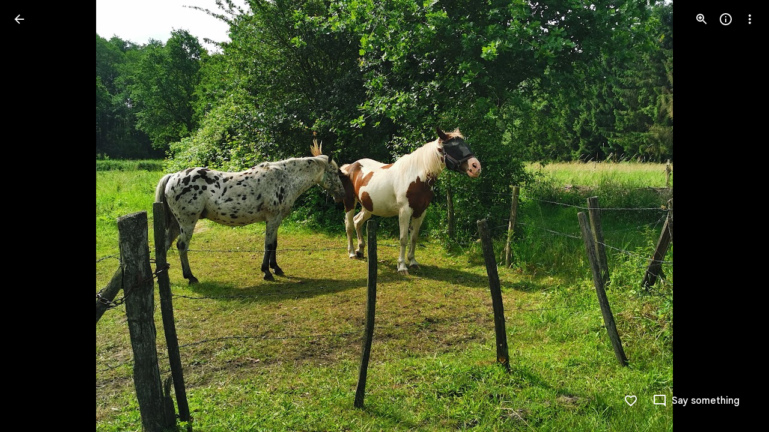

--- FILE ---
content_type: text/html; charset=utf-8
request_url: https://photos.google.com/share/AF1QipPNADDzmVDbxw4YQ5vvlra0PU8QopAvavMqWKABOo2fF5TwFSm_cAtRNay1rQdBKQ/photo/AF1QipM9AEg0vU7nvVA9cD1sJrYx3k8VbvndD1xJkvxl?key=YzVwQ1JZT3VmaFR6VDVLZUxwQ05IREV1N1lPTEVn
body_size: 175331
content:
<!doctype html><html lang="en-US" dir="ltr"><head><base href="https://photos.google.com/"><link rel="preconnect" href="//www.gstatic.com"><meta name="referrer" content="origin"><script nonce="Qar2XRQepnhJGNEVSUd9sQ">window['ppConfig'] = {productName: 'PhotosUi', deleteIsEnforced:  true , sealIsEnforced:  true , heartbeatRate:  0.5 , periodicReportingRateMillis:  60000.0 , disableAllReporting:  false };(function(){'use strict';function k(a){var b=0;return function(){return b<a.length?{done:!1,value:a[b++]}:{done:!0}}}function l(a){var b=typeof Symbol!="undefined"&&Symbol.iterator&&a[Symbol.iterator];if(b)return b.call(a);if(typeof a.length=="number")return{next:k(a)};throw Error(String(a)+" is not an iterable or ArrayLike");}var m=typeof Object.defineProperties=="function"?Object.defineProperty:function(a,b,c){if(a==Array.prototype||a==Object.prototype)return a;a[b]=c.value;return a};
function n(a){a=["object"==typeof globalThis&&globalThis,a,"object"==typeof window&&window,"object"==typeof self&&self,"object"==typeof global&&global];for(var b=0;b<a.length;++b){var c=a[b];if(c&&c.Math==Math)return c}throw Error("Cannot find global object");}var p=n(this);function q(a,b){if(b)a:{var c=p;a=a.split(".");for(var d=0;d<a.length-1;d++){var e=a[d];if(!(e in c))break a;c=c[e]}a=a[a.length-1];d=c[a];b=b(d);b!=d&&b!=null&&m(c,a,{configurable:!0,writable:!0,value:b})}}
q("Object.is",function(a){return a?a:function(b,c){return b===c?b!==0||1/b===1/c:b!==b&&c!==c}});q("Array.prototype.includes",function(a){return a?a:function(b,c){var d=this;d instanceof String&&(d=String(d));var e=d.length;c=c||0;for(c<0&&(c=Math.max(c+e,0));c<e;c++){var f=d[c];if(f===b||Object.is(f,b))return!0}return!1}});
q("String.prototype.includes",function(a){return a?a:function(b,c){if(this==null)throw new TypeError("The 'this' value for String.prototype.includes must not be null or undefined");if(b instanceof RegExp)throw new TypeError("First argument to String.prototype.includes must not be a regular expression");return this.indexOf(b,c||0)!==-1}});function r(a,b,c){a("https://csp.withgoogle.com/csp/proto/"+encodeURIComponent(b),JSON.stringify(c))}function t(){var a;if((a=window.ppConfig)==null?0:a.disableAllReporting)return function(){};var b,c,d,e;return(e=(b=window)==null?void 0:(c=b.navigator)==null?void 0:(d=c.sendBeacon)==null?void 0:d.bind(navigator))!=null?e:u}function u(a,b){var c=new XMLHttpRequest;c.open("POST",a);c.send(b)}
function v(){var a=(w=Object.prototype)==null?void 0:w.__lookupGetter__("__proto__"),b=x,c=y;return function(){var d=a.call(this),e,f,g,h;r(c,b,{type:"ACCESS_GET",origin:(f=window.location.origin)!=null?f:"unknown",report:{className:(g=d==null?void 0:(e=d.constructor)==null?void 0:e.name)!=null?g:"unknown",stackTrace:(h=Error().stack)!=null?h:"unknown"}});return d}}
function z(){var a=(A=Object.prototype)==null?void 0:A.__lookupSetter__("__proto__"),b=x,c=y;return function(d){d=a.call(this,d);var e,f,g,h;r(c,b,{type:"ACCESS_SET",origin:(f=window.location.origin)!=null?f:"unknown",report:{className:(g=d==null?void 0:(e=d.constructor)==null?void 0:e.name)!=null?g:"unknown",stackTrace:(h=Error().stack)!=null?h:"unknown"}});return d}}function B(a,b){C(a.productName,b);setInterval(function(){C(a.productName,b)},a.periodicReportingRateMillis)}
var D="constructor __defineGetter__ __defineSetter__ hasOwnProperty __lookupGetter__ __lookupSetter__ isPrototypeOf propertyIsEnumerable toString valueOf __proto__ toLocaleString x_ngfn_x".split(" "),E=D.concat,F=navigator.userAgent.match(/Firefox\/([0-9]+)\./),G=(!F||F.length<2?0:Number(F[1])<75)?["toSource"]:[],H;if(G instanceof Array)H=G;else{for(var I=l(G),J,K=[];!(J=I.next()).done;)K.push(J.value);H=K}var L=E.call(D,H),M=[];
function C(a,b){for(var c=[],d=l(Object.getOwnPropertyNames(Object.prototype)),e=d.next();!e.done;e=d.next())e=e.value,L.includes(e)||M.includes(e)||c.push(e);e=Object.prototype;d=[];for(var f=0;f<c.length;f++){var g=c[f];d[f]={name:g,descriptor:Object.getOwnPropertyDescriptor(Object.prototype,g),type:typeof e[g]}}if(d.length!==0){c=l(d);for(e=c.next();!e.done;e=c.next())M.push(e.value.name);var h;r(b,a,{type:"SEAL",origin:(h=window.location.origin)!=null?h:"unknown",report:{blockers:d}})}};var N=Math.random(),O=t(),P=window.ppConfig;P&&(P.disableAllReporting||P.deleteIsEnforced&&P.sealIsEnforced||N<P.heartbeatRate&&r(O,P.productName,{origin:window.location.origin,type:"HEARTBEAT"}));var y=t(),Q=window.ppConfig;if(Q)if(Q.deleteIsEnforced)delete Object.prototype.__proto__;else if(!Q.disableAllReporting){var x=Q.productName;try{var w,A;Object.defineProperty(Object.prototype,"__proto__",{enumerable:!1,get:v(),set:z()})}catch(a){}}
(function(){var a=t(),b=window.ppConfig;b&&(b.sealIsEnforced?Object.seal(Object.prototype):b.disableAllReporting||(document.readyState!=="loading"?B(b,a):document.addEventListener("DOMContentLoaded",function(){B(b,a)})))})();}).call(this);
</script><link rel="canonical" href="https://photos.google.com/share/AF1QipPNADDzmVDbxw4YQ5vvlra0PU8QopAvavMqWKABOo2fF5TwFSm_cAtRNay1rQdBKQ/photo/AF1QipM9AEg0vU7nvVA9cD1sJrYx3k8VbvndD1xJkvxl?key=YzVwQ1JZT3VmaFR6VDVLZUxwQ05IREV1N1lPTEVn"><meta name="viewport" content="width=device-width,initial-scale=1,minimum-scale=1,maximum-scale=1,user-scalable=no,minimal-ui,viewport-fit=cover"><meta name="twitter:app:id:googleplay" content="com.google.android.apps.photos"><meta name="twitter:app:id:iphone" content="id962194608"><meta name="twitter:app:id:ipad" content="id962194608"><meta name="mobile-web-app-capable" content="yes"><meta name="apple-mobile-web-app-capable" content="yes"><meta name="application-name" content="Google Photos"><meta name="apple-mobile-web-app-title" content="Google Photos"><meta name="apple-mobile-web-app-status-bar-style" content="black"><meta name="theme-color" media="(prefers-color-scheme: light)" content="#F0F4F9"><meta name="theme-color" media="(prefers-color-scheme: dark)" content="#1E1F20"><meta name="msapplication-tap-highlight" content="no"><link rel="shortcut icon" href="/favicon.ico"><link rel="preconnect" href="//apis.google.com"><link rel="preconnect" href="//lh3.googleusercontent.com"><link rel="preconnect" href="//lh3.google.com"><link rel="preconnect" href="//fonts.googleapis.com"><link rel="preconnect" href="//fonts.gstatic.com"><link rel="preconnect" href="//ogs.google.com"><link rel="preconnect" href="//play.google.com"><link rel="preconnect" href="//ssl.gstatic.com"><link rel="preconnect" href="//www.google.com"><link rel="preconnect" href="//www.gstatic.com"><link rel="stylesheet" href="https://fonts.googleapis.com/css2?family=Google+Sans+Text:wght@400;500;700"><link rel="manifest" crossorigin="use-credentials" href="_/PhotosUi/manifest.json"><link rel="home" href="/?lfhs=2"><link rel="msapplication-starturl" href="/?lfhs=2"><link rel="icon" href="//www.gstatic.com/social/photosui/images/logo/2025/1x/photos_512dp.png" sizes="512x512"><link rel="apple-touch-icon-precomposed" href="//www.gstatic.com/social/photosui/images/logo/2025/1x/photos_512dp.png" sizes="512x512"><link rel="msapplication-square512x512logo" href="//www.gstatic.com/social/photosui/images/logo/2025/1x/photos_512dp.png" sizes="512x512"><link rel="icon" href="//www.gstatic.com/social/photosui/images/logo/2025/2x/photos_96dp.png" sizes="192x192"><link rel="apple-touch-icon-precomposed" href="//www.gstatic.com/social/photosui/images/logo/2025/2x/photos_96dp.png" sizes="192x192"><link rel="msapplication-square192x192logo" href="//www.gstatic.com/social/photosui/images/logo/2025/2x/photos_96dp.png" sizes="192x192"><link rel="icon" href="//www.gstatic.com/social/photosui/images/logo/2025/2x/photos_64dp.png" sizes="128x128"><link rel="apple-touch-icon-precomposed" href="//www.gstatic.com/social/photosui/images/logo/2025/2x/photos_64dp.png" sizes="128x128"><link rel="msapplication-square128x128logo" href="//www.gstatic.com/social/photosui/images/logo/2025/2x/photos_64dp.png" sizes="128x128"><link rel="icon" href="//www.gstatic.com/social/photosui/images/logo/2025/1x/photos_96dp.png" sizes="96x96"><link rel="apple-touch-icon-precomposed" href="//www.gstatic.com/social/photosui/images/logo/2025/1x/photos_96dp.png" sizes="96x96"><link rel="msapplication-square96x96logo" href="//www.gstatic.com/social/photosui/images/logo/2025/1x/photos_96dp.png" sizes="96x96"><link rel="icon" href="//www.gstatic.com/social/photosui/images/logo/2025/1x/photos_64dp.png" sizes="64x64"><link rel="apple-touch-icon-precomposed" href="//www.gstatic.com/social/photosui/images/logo/2025/1x/photos_64dp.png" sizes="64x64"><link rel="msapplication-square64x64logo" href="//www.gstatic.com/social/photosui/images/logo/2025/1x/photos_64dp.png" sizes="64x64"><script data-id="_gd" nonce="Qar2XRQepnhJGNEVSUd9sQ">window.WIZ_global_data = {"AfY8Hf":true,"B0XJKb":"%.@.[1,2]]","DpimGf":false,"EP1ykd":["/_/*","/accounts/*","/robots.txt"],"F2Ry2d":"%.@.null,null,null,\"/_/scs/social-static/_/js/k\\u003dboq.PhotosEditorWasmWorkerWeb.en_US.iXdFRfu4Swg.2018.O/am\\u003dAAjG0A/d\\u003d1/rs\\u003dAGLTcCNrNtDkOtXJHiAAxnjQT-xE7nVKlw/m\\u003dewwm?wli\\u003dPhotosEditorWasmWorkerWeb._rAeanNk5GQ.createPhotosEditorPrimaryModuleNoSimd.O%3A%3BPhotosEditorWasmWorkerWeb.rWMCboPnVVk.createPhotosEditorPrimaryModuleSimd.O%3A%3B\"]","FdrFJe":"2536807378220036192","HiPsbb":1,"Im6cmf":"/_/PhotosUi","JbRbyb":"lh3.google.com","K2Cxc":[98380352,105728024,48843914,47846947,97593970,48865582,93897842,105680156,93816381,48464919,48586665,48716537,98047880,98408420,48824221,105597018,105616731,105728020,48779902],"LVIXXb":1,"LoQv7e":false,"MT7f9b":[],"MUE6Ne":"PhotosUi","MuJWjd":false,"PPuhxd":"lh3.googleusercontent.com","QrtxK":"","S06Grb":"","S6lZl":116514672,"S8Ztwf":"%.@.null,null,null,\"https://payments.google.com/payments/v4/js/integrator.js\"]","TSDtV":"%.@.[[null,[[45453660,50,null,null,null,null,\"qUOgmb\"],[45453679,30000,null,null,null,null,\"SlzRCc\"],[45453712,500,null,null,null,null,\"pVymgf\"],[45453698,300,null,null,null,null,\"wx2dGc\"],[45453708,500,null,null,null,null,\"G2tXqb\"],[45453683,null,true,null,null,null,\"cW4ZZe\"],[45453643,null,false,null,null,null,\"molTf\"],[45453661,4,null,null,null,null,\"Obd7L\"],[45453689,null,null,null,\"\",null,\"LAMDtb\"],[45453677,null,false,null,null,null,\"KB9Ntc\"],[45708072,null,true,null,null,null,\"wg8yId\"],[45453711,500,null,null,null,null,\"YLtAGb\"],[45453804,null,true,null,null,null,\"xmeGFd\"],[45708071,null,false,null,null,null,\"n5AyL\"],[45453805,null,true,null,null,null,\"dYFpCd\"],[45453638,null,false,null,null,null,\"H7RFKd\"],[45665661,500,null,null,null,null,\"TUqlZd\"],[45728636,5000,null,null,null,null,\"PDC1hc\"],[45453640,15,null,null,null,null,\"fqM4ee\"],[45453699,300,null,null,null,null,\"vjvxbe\"],[45453705,500,null,null,null,null,\"DQN6Le\"],[45453710,50,null,null,null,null,\"kagWJe\"],[45453658,null,null,1,null,null,\"wzt28e\"],[45453704,9,null,null,null,null,\"VkpJFe\"],[45453653,30,null,null,null,null,\"waep1c\"],[45722578,100,null,null,null,null,\"DjxECc\"],[45453671,null,false,null,null,null,\"H5TIZe\"],[45453636,null,null,0.25,null,null,\"nXTzIe\"],[45459555,null,false,null,null,null,\"Imeoqb\"],[45453751,null,true,null,null,null,\"Kc1pKb\"],[45453694,null,true,null,null,null,\"tPq0de\"],[45453783,null,true,null,null,null,\"hruxee\"],[45667569,null,true,null,null,null,\"auEOke\"],[45733532,0,null,null,null,null,\"MZBnu\"],[45665660,500,null,null,null,null,\"NKoONe\"],[45639620,500,null,null,null,null,\"ezgJSd\"],[45532918,null,false,null,null,null,\"eawEMd\"],[45667603,null,true,null,null,null,\"GxOdpf\"],[45453663,4,null,null,null,null,\"BgZq7d\"],[45453686,null,false,null,null,null,\"Fd5Ohc\"],[45453688,2000,null,null,null,null,\"uGISJc\"],[45453645,null,null,1,null,null,\"sSE2ab\"],[45728370,100,null,null,null,null,\"YC8qf\"],[45453652,null,null,1,null,null,\"wHyMCc\"],[45453669,1200000,null,null,null,null,\"x796Ve\"],[45715390,null,false,null,null,null,\"usNVwe\"],[45746535,30,null,null,null,null,\"FpZ9F\"],[45453713,1500,null,null,null,null,\"BtjEnf\"],[45453668,null,false,null,null,null,\"PEtBf\"],[45453709,500,null,null,null,null,\"bt2gVd\"],[45676334,null,true,null,null,null,\"IO3One\"],[45453749,null,false,null,null,null,\"q6pjnb\"],[45453649,null,null,1,null,null,\"JdxVHf\"],[45453707,250,null,null,null,null,\"UQkEkd\"],[45453719,null,false,null,null,null,\"B7x7gc\"],[45724899,null,false,null,null,null,\"SpBeL\"],[45453648,null,null,1,null,null,\"ne4wDc\"],[45453650,null,null,1,null,null,\"o6aaJ\"],[45453750,null,true,null,null,null,\"IWl9re\"],[45453657,null,null,1,null,null,\"TkENZd\"],[45453659,null,null,1,null,null,\"XON2Rc\"],[45453646,null,null,0.2,null,null,\"YfsQFf\"],[45623389,null,true,null,null,null,\"FGw8fd\"],[45453701,2,null,null,null,null,\"GZQOed\"],[45648186,null,true,null,null,null,\"uOGlLc\"],[45747615,null,false,null,null,null,\"p6vSuf\"],[45453687,5000,null,null,null,null,\"MFFNXe\"],[45453639,null,true,null,null,null,\"zDoifd\"],[45453670,null,false,null,null,null,\"kdtFRc\"],[45453696,null,false,null,null,null,\"RyYykd\"],[45453656,null,null,1,null,null,\"uie5hd\"],[45453654,10,null,null,null,null,\"PwASgc\"],[45453655,null,null,1,null,null,\"tj0WAe\"],[45453673,null,false,null,null,null,\"sE5pX\"],[45732535,null,false,null,null,null,\"foTqJ\"],[45634153,null,false,null,null,null,\"VWI2Yb\"],[45532275,null,true,null,null,null,\"uJ2UJ\"],[45713180,null,true,null,null,null,\"Uzyvjf\"],[45453702,50,null,null,null,null,\"moGi9\"],[45453647,null,null,1,null,null,\"WZnVCd\"],[45453748,null,false,null,null,null,\"vWC9Rb\"],[45453682,null,false,null,null,null,\"X3yOUb\"],[45453695,null,true,null,null,null,\"dg7Fve\"],[45453666,null,null,1,null,null,\"lskV8d\"],[45453703,2,null,null,null,null,\"d0gDWc\"],[45453717,100,null,null,null,null,\"m3NaTe\"],[45453809,null,false,null,null,null,\"D1bn1b\"],[45453675,-1,null,null,null,null,\"xvR30\"],[45708119,null,false,null,null,null,\"kOHUEf\"],[45632717,null,null,0,null,null,\"dRXbJb\"],[45453674,null,null,null,\"0.1\",null,\"wKfnLc\"],[45453806,null,true,null,null,null,\"UvZcsc\"],[45453716,10,null,null,null,null,\"O1cvM\"],[45453644,null,null,1,null,null,\"VfPfbc\"],[45672035,null,true,null,null,null,\"Ppwqme\"],[45453680,null,true,null,null,null,\"bBYDKb\"],[45453665,null,null,1,null,null,\"llaMmf\"],[45453700,2000,null,null,null,null,\"jY6zkd\"],[45453706,500,null,null,null,null,\"pDpv5c\"],[45453714,2000,null,null,null,null,\"nXj1Wb\"],[45453651,null,null,1,null,null,\"L3JGHf\"],[45453808,null,true,null,null,null,\"RKg7re\"],[45453684,null,true,null,null,null,\"MRXvXd\"],[45453662,null,false,null,null,null,\"MHP4Pe\"],[45453642,75,null,null,null,null,\"CvJhle\"],[45453715,500,null,null,null,null,\"m504zf\"],[45453718,25,null,null,null,null,\"VXebEf\"]],\"CAMSIh0njZ6iEKSuBonNsBLLv+cGCPP8Hgq7yNMEnNAPCMnYDQg\\u003d\"]]]","UUFaWc":"%.@.null,1000,2]","Vvafkd":false,"Yllh3e":"%.@.1766752007630762,161292107,2802134665]","b5W2zf":"default_PhotosUi","bGjCxb":"%.@.null,null,null,\"/_/scs/social-static/_/js/k\\u003dboq.PhotosLocalDbWorkerWeb.en_US.JsMMgFIfFXc.2018.O/am\\u003dAAjGoA/d\\u003d1/rs\\u003dAGLTcCNylZf2Vvzf_Hf40Qfknr-OLZK7wA/m\\u003dlwm\"]","cfb2h":"boq_photosuiserver_20251218.04_p0","cgi37c":"","eNnkwf":"1766752007","eptZe":"/_/PhotosUi/","fMCLSb":"%.@.null,null,null,\"/_/scs/social-static/_/js/k\\u003dboq.PhotosCreationwebworker.en_US.4w8MrRwTrkc.2018.O/am\\u003dAAQD/d\\u003d1/rs\\u003dAGLTcCN-azcpI8Udh4w6pB1sToXOC_aEwg/m\\u003dcwm\"]","fPDxwd":[48843914,48865582,93816381,97493658,105597018,105739270,105915365],"fZ7nb":"photos.fife.usercontent.google.com","gGcLoe":false,"hAg6ld":"%.@.null,null,null,[17,1,6,12,14,13,15,18,19,20],7,2,1,2,null,null,3,1,3,null,1,1,1,2,1]","hsFLT":"%.@.null,1000,2]","iCzhFc":false,"mZ8rN":"https://docs.google.com/picker","mnsUbf":"%.@.]","nQyAE":{"LAMDtb":"","VWI2Yb":"false","MRXvXd":"true","wg8yId":"true","MFFNXe":"5000","dg7Fve":"true","cW4ZZe":"true","n5AyL":"false","tPq0de":"true","uGISJc":"2000","FGw8fd":"true","RyYykd":"false","X3yOUb":"false","bBYDKb":"true","Fd5Ohc":"false","nXTzIe":"0.25","H7RFKd":"false","fqM4ee":"15","zDoifd":"true","wzt28e":"1.0","dRXbJb":"0.0","waep1c":"30","wHyMCc":"1.0","ne4wDc":"1.0","TkENZd":"1.0","uie5hd":"1.0","PwASgc":"10","qUOgmb":"50","eawEMd":"false","o6aaJ":"1.0","YfsQFf":"0.2","WZnVCd":"1.0","VfPfbc":"1.0","CvJhle":"75","molTf":"false","sSE2ab":"1.0","JdxVHf":"1.0","XON2Rc":"1.0","tj0WAe":"1.0","L3JGHf":"1.0","Obd7L":"4","MHP4Pe":"false","BgZq7d":"4","uJ2UJ":"true","lskV8d":"1.0","llaMmf":"1.0","x796Ve":"1200000","PEtBf":"false","H5TIZe":"false","xvR30":"-1","wKfnLc":"0.1","sE5pX":"false","KB9Ntc":"false","DjxECc":"100","usNVwe":"false","foTqJ":"false","kOHUEf":"false","SlzRCc":"30000","G2tXqb":"500","moGi9":"50","d0gDWc":"2","jY6zkd":"2000","m504zf":"500","YLtAGb":"500","vjvxbe":"300","DQN6Le":"500","kagWJe":"50","BtjEnf":"1500","UQkEkd":"250","pDpv5c":"500","pVymgf":"500","wx2dGc":"300","VkpJFe":"9","ezgJSd":"500","bt2gVd":"500","GZQOed":"2","m3NaTe":"100","O1cvM":"10","nXj1Wb":"2000","VXebEf":"25","B7x7gc":"false","vWC9Rb":"false","Kc1pKb":"true","q6pjnb":"false","IWl9re":"true","D1bn1b":"false"},"p9hQne":"/_/scs/social-static/_/r/","qwAQke":"PhotosUi","qymVe":"aTIW_BfJGAK00fC-uVVm0P1AbyM","rtQCxc":300,"sGneye":[1],"thykhd":"AFWLbD3buUKnU6ZyLdIcJB0IswGzEXZOi4Ijp_AIYxlzZF5-upkdt-_D59Ejocplt9Xrs4JYdfzT7WgOE7y_rF0MGyX6ZPKnHoNqlnI9O3Yz--JhhA\u003d\u003d","u4g7r":"%.@.null,1,2]","utHyne":{"/serviceworker.js?xhrRoot\u003d%2F_%2FPhotosUi\u0026mssRowKey\u003dboq.PhotosUi.en_US.r1iO09o0DoY.2019.O\u0026buildLabel\u003dboq_photosuiserver_20251218.04_p0":"%.@.[null,null,null,\"/serviceworker.js?xhrRoot\\u003d%2F_%2FPhotosUi\\u0026mssRowKey\\u003dboq.PhotosUi.en_US.r1iO09o0DoY.2019.O\\u0026buildLabel\\u003dboq_photosuiserver_20251218.04_p0\"],\"bBYDKb\",true]"},"vJQk6":true,"w2btAe":"%.@.null,null,\"\",false,null,null,true,false]","xn5OId":false,"xnI9P":true,"xwAfE":true,"y2FhP":"prod","yFnxrf":1884,"zChJod":"%.@.]"};</script><script nonce="Qar2XRQepnhJGNEVSUd9sQ">window["_F_toggles_default_PhotosUi"] = [0x80c1000, 0xce00d6, 0x3fc4bdb3, 0x11000b9, 0x23bfbf19, 0xf1fe80b, 0x2cb70c2d, 0x305e9b9, 0x8d9bf, 0x1, ];</script><script id="_ij" nonce="Qar2XRQepnhJGNEVSUd9sQ">window.IJ_values = ['https:\/\/get.google.com',[null,null,"",false,null,null,true,false],'0','https:\/\/photos.google.com\/', null ,'boq_photosuiserver_20251218.04_p0','photos.google.com', 0.0 ,'','Qar2XRQepnhJGNEVSUd9sQ','F6TN_8Bg53L49m0y7HPNcQ','DEFAULT','', 2025.0 ,'https:\/\/photos.google.com\/share\/AF1QipPNADDzmVDbxw4YQ5vvlra0PU8QopAvavMqWKABOo2fF5TwFSm_cAtRNay1rQdBKQ\/photo\/AF1QipM9AEg0vU7nvVA9cD1sJrYx3k8VbvndD1xJkvxl?key\x3dYzVwQ1JZT3VmaFR6VDVLZUxwQ05IREV1N1lPTEVn', null ,'ltr', false ,'https:\/\/accounts.google.com\/AccountChooser?continue\x3dhttps:\/\/photos.google.com\/share\/AF1QipPNADDzmVDbxw4YQ5vvlra0PU8QopAvavMqWKABOo2fF5TwFSm_cAtRNay1rQdBKQ\/photo\/AF1QipM9AEg0vU7nvVA9cD1sJrYx3k8VbvndD1xJkvxl?key%3DYzVwQ1JZT3VmaFR6VDVLZUxwQ05IREV1N1lPTEVn\x26hl\x3den-US','https:\/\/accounts.google.com\/ServiceLogin?service\x3dlh2\x26hl\x3den-US\x26continue\x3dhttps:\/\/photos.google.com\/share\/AF1QipPNADDzmVDbxw4YQ5vvlra0PU8QopAvavMqWKABOo2fF5TwFSm_cAtRNay1rQdBKQ\/photo\/AF1QipM9AEg0vU7nvVA9cD1sJrYx3k8VbvndD1xJkvxl?key%3DYzVwQ1JZT3VmaFR6VDVLZUxwQ05IREV1N1lPTEVn','https:\/\/accounts.google.com\/SignOutOptions?continue\x3dhttps:\/\/photos.google.com\/share\/AF1QipPNADDzmVDbxw4YQ5vvlra0PU8QopAvavMqWKABOo2fF5TwFSm_cAtRNay1rQdBKQ\/photo\/AF1QipM9AEg0vU7nvVA9cD1sJrYx3k8VbvndD1xJkvxl?key%3DYzVwQ1JZT3VmaFR6VDVLZUxwQ05IREV1N1lPTEVn', false ,'\/up\/?continue\x3dhttps:\/\/photos.google.com\/share\/AF1QipPNADDzmVDbxw4YQ5vvlra0PU8QopAvavMqWKABOo2fF5TwFSm_cAtRNay1rQdBKQ\/photo\/AF1QipM9AEg0vU7nvVA9cD1sJrYx3k8VbvndD1xJkvxl?key%3DYzVwQ1JZT3VmaFR6VDVLZUxwQ05IREV1N1lPTEVn', null , false , false , false , true , null ,'en','en-US','en_US',[], null , null ,'https:\/\/myaccount.google.com\/profile','https:\/\/accounts.google.com\/ServiceLogin?passive\x3dtrue\x26continue\x3dhttps:\/\/photos.fife.usercontent.google.com\/generate_204', 1.0 , 3.0 , true , true , true ,'\/apps','https:\/\/plus.google.com', 0.0 , 0.0 , null , false , null , null , null ,'https:\/\/payments.google.com', 1.6225056E9 , true , true , false , true ,'6LcQoawUAAAAAGrfMQPSod6kFSMKneCs3bhQuCiX','US','United States', true ,'\/_\/scs\/social-static\/_\/js\/k\x3dboq.PhotosUi.en_US.r1iO09o0DoY.2019.O\/ck\x3dboq.PhotosUi.xSRSxHTvc6Y.L.B1.O\/am\x3dABAMiDWAMzDbS_znAkAEGb-_4wL6x9PCcMvmphcMv9kIQA\/d\x3d0\/rs\x3dAGLTcCNH7XCgdOBmn9SqAXXgTirZV6V-oA?wli\x3dPhotosUi._rAeanNk5GQ.createPhotosEditorPrimaryModuleNoSimd.O%3A%3BPhotosUi.rWMCboPnVVk.createPhotosEditorPrimaryModuleSimd.O%3A%3BPhotosUi.yOeA7k-qiMA.skottieWasm.O%3A%3BPhotosUi.yX6lCrscfCw.twixWasm.O%3A%3B', false ,'https:\/\/takeout.google.com',[[true],[false],null,0], true , 90.0 ,[ 1.0 ,],[null,null,null,[17,1,6,12,14,13,15,18,19,20],7,2,1,2,null,null,3,1,3,null,1,1,1,2,1], 30.0 ,[[1,2]], 3.0 ,'https:\/\/myaccount.google.com\/privacypolicy?hl\x3den-US','https:\/\/lh3.googleusercontent.com\/-XdUIqdMkCWA\/AAAAAAAAAAI\/AAAAAAAAAAA\/4252rscbv5M\/photo.jpg', false , null , false ,'\/_\/scs\/social-static\/_\/r\/', 623.0 ,'https:\/\/myaccount.google.com\/termsofservice?hl\x3den-US','gdu','us', null , null , null ,'unknown', null , true , false , false , false , false , false , null ,];</script><script nonce="Qar2XRQepnhJGNEVSUd9sQ">(function(){'use strict';var a=window,d=a.performance,l=k();a.cc_latency_start_time=d&&d.now?0:d&&d.timing&&d.timing.navigationStart?d.timing.navigationStart:l;function k(){return d&&d.now?d.now():(new Date).getTime()}function n(e){if(d&&d.now&&d.mark){var g=d.mark(e);if(g)return g.startTime;if(d.getEntriesByName&&(e=d.getEntriesByName(e).pop()))return e.startTime}return k()}a.onaft=function(){n("aft")};a._isLazyImage=function(e){return e.hasAttribute("data-src")||e.hasAttribute("data-ils")||e.getAttribute("loading")==="lazy"};
a.l=function(e){function g(b){var c={};c[b]=k();a.cc_latency.push(c)}function m(b){var c=n("iml");b.setAttribute("data-iml",c);return c}a.cc_aid=e;a.iml_start=a.cc_latency_start_time;a.css_size=0;a.cc_latency=[];a.ccTick=g;a.onJsLoad=function(){g("jsl")};a.onCssLoad=function(){g("cssl")};a._isVisible=function(b,c){if(!c||c.style.display=="none")return!1;var f=b.defaultView;if(f&&f.getComputedStyle&&(f=f.getComputedStyle(c),f.height=="0px"||f.width=="0px"||f.visibility=="hidden"))return!1;if(!c.getBoundingClientRect)return!0;
var h=c.getBoundingClientRect();c=h.left+a.pageXOffset;f=h.top+a.pageYOffset;if(f+h.height<0||c+h.width<0||h.height<=0||h.width<=0)return!1;b=b.documentElement;return f<=(a.innerHeight||b.clientHeight)&&c<=(a.innerWidth||b.clientWidth)};a._recordImlEl=m;document.documentElement.addEventListener("load",function(b){b=b.target;var c;b.tagName!="IMG"||b.hasAttribute("data-iid")||a._isLazyImage(b)||b.hasAttribute("data-noaft")||(c=m(b));if(a.aft_counter&&(b=a.aft_counter.indexOf(b),b!==-1&&(b=a.aft_counter.splice(b,
1).length===1,a.aft_counter.length===0&&b&&c)))a.onaft(c)},!0);a.prt=-1;a.wiz_tick=function(){var b=n("prt");a.prt=b}};}).call(this);
l('XiAjUc')</script><script nonce="Qar2XRQepnhJGNEVSUd9sQ">var _F_cssRowKey = 'boq.PhotosUi.xSRSxHTvc6Y.L.B1.O';var _F_combinedSignature = 'AGLTcCMw610pZvFIitFWFQNDvKh7s5Dd0Q';function _DumpException(e) {throw e;}</script><style data-href="/_/scs/social-static/_/ss/k=boq.PhotosUi.xSRSxHTvc6Y.L.B1.O/am=ABAMiDWAMzDbS_znAkAEGb-_4wL6x9PCcMvmphcMv9kIQA/d=1/ed=1/rs=AGLTcCPdDBst6t3DOr8CZzM0jpRDjRow-w/m=sharedphoto,_b,_tp" nonce="F6TN_8Bg53L49m0y7HPNcQ">html,body{height:100%;overflow:hidden}body{-webkit-font-smoothing:antialiased;-moz-osx-font-smoothing:grayscale;color:var(--gm3-sys-color-on-surface,#1f1f1f);font-family:Google Sans Text,Google Sans,Roboto,Arial,sans-serif;margin:0;text-size-adjust:100%}textarea{font-family:Google Sans Text,Google Sans,Roboto,Arial,sans-serif}a{text-decoration:none;color:#2962ff}img{border:none}*{-webkit-tap-highlight-color:transparent}#apps-debug-tracers{display:none}.v1262d{fill:currentColor}.G6iPcb,.A1fzDc{margin:8px 0;display:inline-block;min-width:0;vertical-align:bottom}.G6iPcb .v1262d{fill:var(--gm3-sys-color-on-surface-variant,#444746)}.G6iPcb.eLNT1d,.A1fzDc.eLNT1d{display:none}.cx6Jyd{vertical-align:bottom}.mTyUsf{min-width:4em}@keyframes mdc-ripple-fg-radius-in{from{animation-timing-function:cubic-bezier(.4,0,.2,1);transform:translate(var(--mdc-ripple-fg-translate-start,0)) scale(1)}to{transform:translate(var(--mdc-ripple-fg-translate-end,0)) scale(var(--mdc-ripple-fg-scale,1))}}@keyframes mdc-ripple-fg-opacity-in{from{animation-timing-function:linear;opacity:0}to{opacity:var(--mdc-ripple-fg-opacity,0)}}@keyframes mdc-ripple-fg-opacity-out{from{animation-timing-function:linear;opacity:var(--mdc-ripple-fg-opacity,0)}to{opacity:0}}.VfPpkd-ksKsZd-XxIAqe{--mdc-ripple-fg-size:0;--mdc-ripple-left:0;--mdc-ripple-top:0;--mdc-ripple-fg-scale:1;--mdc-ripple-fg-translate-end:0;--mdc-ripple-fg-translate-start:0;-webkit-tap-highlight-color:rgba(0,0,0,0);will-change:transform,opacity;position:relative;outline:none;overflow:hidden}.VfPpkd-ksKsZd-XxIAqe::before,.VfPpkd-ksKsZd-XxIAqe::after{position:absolute;border-radius:50%;opacity:0;pointer-events:none;content:""}.VfPpkd-ksKsZd-XxIAqe::before{transition:opacity 15ms linear,background-color 15ms linear;z-index:1;z-index:var(--mdc-ripple-z-index,1)}.VfPpkd-ksKsZd-XxIAqe::after{z-index:0;z-index:var(--mdc-ripple-z-index,0)}.VfPpkd-ksKsZd-XxIAqe.VfPpkd-ksKsZd-mWPk3d::before{transform:scale(var(--mdc-ripple-fg-scale,1))}.VfPpkd-ksKsZd-XxIAqe.VfPpkd-ksKsZd-mWPk3d::after{top:0;left:0;transform:scale(0);transform-origin:center center}.VfPpkd-ksKsZd-XxIAqe.VfPpkd-ksKsZd-mWPk3d-OWXEXe-ZNMTqd::after{top:var(--mdc-ripple-top,0);left:var(--mdc-ripple-left,0)}.VfPpkd-ksKsZd-XxIAqe.VfPpkd-ksKsZd-mWPk3d-OWXEXe-Tv8l5d-lJfZMc::after{animation:mdc-ripple-fg-radius-in 225ms forwards,mdc-ripple-fg-opacity-in 75ms forwards}.VfPpkd-ksKsZd-XxIAqe.VfPpkd-ksKsZd-mWPk3d-OWXEXe-Tv8l5d-OmS1vf::after{animation:mdc-ripple-fg-opacity-out .15s;transform:translate(var(--mdc-ripple-fg-translate-end,0)) scale(var(--mdc-ripple-fg-scale,1))}.VfPpkd-ksKsZd-XxIAqe::before,.VfPpkd-ksKsZd-XxIAqe::after{top:-50%;left:-50%;width:200%;height:200%}.VfPpkd-ksKsZd-XxIAqe.VfPpkd-ksKsZd-mWPk3d::after{width:var(--mdc-ripple-fg-size,100%);height:var(--mdc-ripple-fg-size,100%)}.VfPpkd-ksKsZd-XxIAqe[data-mdc-ripple-is-unbounded],.VfPpkd-ksKsZd-mWPk3d-OWXEXe-ZNMTqd{overflow:visible}.VfPpkd-ksKsZd-XxIAqe[data-mdc-ripple-is-unbounded]::before,.VfPpkd-ksKsZd-XxIAqe[data-mdc-ripple-is-unbounded]::after,.VfPpkd-ksKsZd-mWPk3d-OWXEXe-ZNMTqd::before,.VfPpkd-ksKsZd-mWPk3d-OWXEXe-ZNMTqd::after{top:0;left:0;width:100%;height:100%}.VfPpkd-ksKsZd-XxIAqe[data-mdc-ripple-is-unbounded].VfPpkd-ksKsZd-mWPk3d::before,.VfPpkd-ksKsZd-XxIAqe[data-mdc-ripple-is-unbounded].VfPpkd-ksKsZd-mWPk3d::after,.VfPpkd-ksKsZd-mWPk3d-OWXEXe-ZNMTqd.VfPpkd-ksKsZd-mWPk3d::before,.VfPpkd-ksKsZd-mWPk3d-OWXEXe-ZNMTqd.VfPpkd-ksKsZd-mWPk3d::after{top:var(--mdc-ripple-top,0);left:var(--mdc-ripple-left,0);width:var(--mdc-ripple-fg-size,100%);height:var(--mdc-ripple-fg-size,100%)}.VfPpkd-ksKsZd-XxIAqe[data-mdc-ripple-is-unbounded].VfPpkd-ksKsZd-mWPk3d::after,.VfPpkd-ksKsZd-mWPk3d-OWXEXe-ZNMTqd.VfPpkd-ksKsZd-mWPk3d::after{width:var(--mdc-ripple-fg-size,100%);height:var(--mdc-ripple-fg-size,100%)}.VfPpkd-ksKsZd-XxIAqe::before,.VfPpkd-ksKsZd-XxIAqe::after{background-color:#000;background-color:var(--mdc-ripple-color,#000)}.VfPpkd-ksKsZd-XxIAqe:hover::before,.VfPpkd-ksKsZd-XxIAqe.VfPpkd-ksKsZd-XxIAqe-OWXEXe-ZmdkE::before{opacity:.04;opacity:var(--mdc-ripple-hover-opacity,.04)}.VfPpkd-ksKsZd-XxIAqe.VfPpkd-ksKsZd-mWPk3d-OWXEXe-AHe6Kc-XpnDCe::before,.VfPpkd-ksKsZd-XxIAqe:not(.VfPpkd-ksKsZd-mWPk3d):focus::before{transition-duration:75ms;opacity:.12;opacity:var(--mdc-ripple-focus-opacity,.12)}.VfPpkd-ksKsZd-XxIAqe:not(.VfPpkd-ksKsZd-mWPk3d)::after{transition:opacity .15s linear}.VfPpkd-ksKsZd-XxIAqe:not(.VfPpkd-ksKsZd-mWPk3d):active::after{transition-duration:75ms;opacity:.12;opacity:var(--mdc-ripple-press-opacity,.12)}.VfPpkd-ksKsZd-XxIAqe.VfPpkd-ksKsZd-mWPk3d{--mdc-ripple-fg-opacity:var(--mdc-ripple-press-opacity,0.12)}.VfPpkd-dgl2Hf-ppHlrf-sM5MNb{display:inline}.VfPpkd-Bz112c-LgbsSe{font-size:24px;width:48px;height:48px;padding:12px}.VfPpkd-Bz112c-LgbsSe.VfPpkd-Bz112c-LgbsSe-OWXEXe-e5LLRc-SxQuSe .VfPpkd-Bz112c-Jh9lGc{width:40px;height:40px;margin-top:4px;margin-bottom:4px;margin-right:4px;margin-left:4px}.VfPpkd-Bz112c-LgbsSe.VfPpkd-Bz112c-LgbsSe-OWXEXe-e5LLRc-SxQuSe .VfPpkd-Bz112c-J1Ukfc-LhBDec{max-height:40px;max-width:40px}.VfPpkd-Bz112c-LgbsSe:disabled{color:rgba(0,0,0,.38);color:var(--mdc-theme-text-disabled-on-light,rgba(0,0,0,.38))}.VfPpkd-Bz112c-LgbsSe svg,.VfPpkd-Bz112c-LgbsSe img{width:24px;height:24px}.VfPpkd-Bz112c-LgbsSe{display:inline-block;position:relative;box-sizing:border-box;border:none;outline:none;background-color:transparent;fill:currentColor;color:inherit;text-decoration:none;cursor:pointer;user-select:none;z-index:0;overflow:visible}.VfPpkd-Bz112c-LgbsSe .VfPpkd-Bz112c-RLmnJb{position:absolute;top:50%;height:48px;left:50%;width:48px;transform:translate(-50%,-50%)}@media screen and (forced-colors:active){.VfPpkd-Bz112c-LgbsSe.VfPpkd-ksKsZd-mWPk3d-OWXEXe-AHe6Kc-XpnDCe .VfPpkd-Bz112c-J1Ukfc-LhBDec,.VfPpkd-Bz112c-LgbsSe:not(.VfPpkd-ksKsZd-mWPk3d):focus .VfPpkd-Bz112c-J1Ukfc-LhBDec{display:block}}.VfPpkd-Bz112c-LgbsSe:disabled{cursor:default;pointer-events:none}.VfPpkd-Bz112c-LgbsSe[hidden]{display:none}.VfPpkd-Bz112c-LgbsSe-OWXEXe-KVuj8d-Q3DXx{align-items:center;display:inline-flex;justify-content:center}.VfPpkd-Bz112c-J1Ukfc-LhBDec{pointer-events:none;border:2px solid transparent;border-radius:6px;box-sizing:content-box;position:absolute;top:50%;left:50%;transform:translate(-50%,-50%);height:100%;width:100%;display:none}@media screen and (forced-colors:active){.VfPpkd-Bz112c-J1Ukfc-LhBDec{border-color:CanvasText}}.VfPpkd-Bz112c-J1Ukfc-LhBDec::after{content:"";border:2px solid transparent;border-radius:8px;display:block;position:absolute;top:50%;left:50%;transform:translate(-50%,-50%);height:calc(100% + 4px);width:calc(100% + 4px)}@media screen and (forced-colors:active){.VfPpkd-Bz112c-J1Ukfc-LhBDec::after{border-color:CanvasText}}.VfPpkd-Bz112c-kBDsod{display:inline-block}.VfPpkd-Bz112c-kBDsod.VfPpkd-Bz112c-kBDsod-OWXEXe-IT5dJd,.VfPpkd-Bz112c-LgbsSe-OWXEXe-IT5dJd .VfPpkd-Bz112c-kBDsod{display:none}.VfPpkd-Bz112c-LgbsSe-OWXEXe-IT5dJd .VfPpkd-Bz112c-kBDsod.VfPpkd-Bz112c-kBDsod-OWXEXe-IT5dJd{display:inline-block}.VfPpkd-Bz112c-mRLv6{height:100%;left:0;outline:none;position:absolute;top:0;width:100%}.VfPpkd-Bz112c-LgbsSe{--mdc-ripple-fg-size:0;--mdc-ripple-left:0;--mdc-ripple-top:0;--mdc-ripple-fg-scale:1;--mdc-ripple-fg-translate-end:0;--mdc-ripple-fg-translate-start:0;-webkit-tap-highlight-color:rgba(0,0,0,0);will-change:transform,opacity}.VfPpkd-Bz112c-LgbsSe .VfPpkd-Bz112c-Jh9lGc::before,.VfPpkd-Bz112c-LgbsSe .VfPpkd-Bz112c-Jh9lGc::after{position:absolute;border-radius:50%;opacity:0;pointer-events:none;content:""}.VfPpkd-Bz112c-LgbsSe .VfPpkd-Bz112c-Jh9lGc::before{transition:opacity 15ms linear,background-color 15ms linear;z-index:1;z-index:var(--mdc-ripple-z-index,1)}.VfPpkd-Bz112c-LgbsSe .VfPpkd-Bz112c-Jh9lGc::after{z-index:0;z-index:var(--mdc-ripple-z-index,0)}.VfPpkd-Bz112c-LgbsSe.VfPpkd-ksKsZd-mWPk3d .VfPpkd-Bz112c-Jh9lGc::before{transform:scale(var(--mdc-ripple-fg-scale,1))}.VfPpkd-Bz112c-LgbsSe.VfPpkd-ksKsZd-mWPk3d .VfPpkd-Bz112c-Jh9lGc::after{top:0;left:0;transform:scale(0);transform-origin:center center}.VfPpkd-Bz112c-LgbsSe.VfPpkd-ksKsZd-mWPk3d-OWXEXe-ZNMTqd .VfPpkd-Bz112c-Jh9lGc::after{top:var(--mdc-ripple-top,0);left:var(--mdc-ripple-left,0)}.VfPpkd-Bz112c-LgbsSe.VfPpkd-ksKsZd-mWPk3d-OWXEXe-Tv8l5d-lJfZMc .VfPpkd-Bz112c-Jh9lGc::after{animation:mdc-ripple-fg-radius-in 225ms forwards,mdc-ripple-fg-opacity-in 75ms forwards}.VfPpkd-Bz112c-LgbsSe.VfPpkd-ksKsZd-mWPk3d-OWXEXe-Tv8l5d-OmS1vf .VfPpkd-Bz112c-Jh9lGc::after{animation:mdc-ripple-fg-opacity-out .15s;transform:translate(var(--mdc-ripple-fg-translate-end,0)) scale(var(--mdc-ripple-fg-scale,1))}.VfPpkd-Bz112c-LgbsSe .VfPpkd-Bz112c-Jh9lGc::before,.VfPpkd-Bz112c-LgbsSe .VfPpkd-Bz112c-Jh9lGc::after{top:0;left:0;width:100%;height:100%}.VfPpkd-Bz112c-LgbsSe.VfPpkd-ksKsZd-mWPk3d .VfPpkd-Bz112c-Jh9lGc::before,.VfPpkd-Bz112c-LgbsSe.VfPpkd-ksKsZd-mWPk3d .VfPpkd-Bz112c-Jh9lGc::after{top:var(--mdc-ripple-top,0);left:var(--mdc-ripple-left,0);width:var(--mdc-ripple-fg-size,100%);height:var(--mdc-ripple-fg-size,100%)}.VfPpkd-Bz112c-LgbsSe.VfPpkd-ksKsZd-mWPk3d .VfPpkd-Bz112c-Jh9lGc::after{width:var(--mdc-ripple-fg-size,100%);height:var(--mdc-ripple-fg-size,100%)}.VfPpkd-Bz112c-LgbsSe .VfPpkd-Bz112c-Jh9lGc::before,.VfPpkd-Bz112c-LgbsSe .VfPpkd-Bz112c-Jh9lGc::after{background-color:#000;background-color:var(--mdc-ripple-color,#000)}.VfPpkd-Bz112c-LgbsSe:hover .VfPpkd-Bz112c-Jh9lGc::before,.VfPpkd-Bz112c-LgbsSe.VfPpkd-ksKsZd-XxIAqe-OWXEXe-ZmdkE .VfPpkd-Bz112c-Jh9lGc::before{opacity:.04;opacity:var(--mdc-ripple-hover-opacity,.04)}.VfPpkd-Bz112c-LgbsSe.VfPpkd-ksKsZd-mWPk3d-OWXEXe-AHe6Kc-XpnDCe .VfPpkd-Bz112c-Jh9lGc::before,.VfPpkd-Bz112c-LgbsSe:not(.VfPpkd-ksKsZd-mWPk3d):focus .VfPpkd-Bz112c-Jh9lGc::before{transition-duration:75ms;opacity:.12;opacity:var(--mdc-ripple-focus-opacity,.12)}.VfPpkd-Bz112c-LgbsSe:not(.VfPpkd-ksKsZd-mWPk3d) .VfPpkd-Bz112c-Jh9lGc::after{transition:opacity .15s linear}.VfPpkd-Bz112c-LgbsSe:not(.VfPpkd-ksKsZd-mWPk3d):active .VfPpkd-Bz112c-Jh9lGc::after{transition-duration:75ms;opacity:.12;opacity:var(--mdc-ripple-press-opacity,.12)}.VfPpkd-Bz112c-LgbsSe.VfPpkd-ksKsZd-mWPk3d{--mdc-ripple-fg-opacity:var(--mdc-ripple-press-opacity,0.12)}.VfPpkd-Bz112c-LgbsSe:disabled:hover .VfPpkd-Bz112c-Jh9lGc::before,.VfPpkd-Bz112c-LgbsSe:disabled.VfPpkd-ksKsZd-XxIAqe-OWXEXe-ZmdkE .VfPpkd-Bz112c-Jh9lGc::before{opacity:0;opacity:var(--mdc-ripple-hover-opacity,0)}.VfPpkd-Bz112c-LgbsSe:disabled.VfPpkd-ksKsZd-mWPk3d-OWXEXe-AHe6Kc-XpnDCe .VfPpkd-Bz112c-Jh9lGc::before,.VfPpkd-Bz112c-LgbsSe:disabled:not(.VfPpkd-ksKsZd-mWPk3d):focus .VfPpkd-Bz112c-Jh9lGc::before{transition-duration:75ms;opacity:0;opacity:var(--mdc-ripple-focus-opacity,0)}.VfPpkd-Bz112c-LgbsSe:disabled:not(.VfPpkd-ksKsZd-mWPk3d) .VfPpkd-Bz112c-Jh9lGc::after{transition:opacity .15s linear}.VfPpkd-Bz112c-LgbsSe:disabled:not(.VfPpkd-ksKsZd-mWPk3d):active .VfPpkd-Bz112c-Jh9lGc::after{transition-duration:75ms;opacity:0;opacity:var(--mdc-ripple-press-opacity,0)}.VfPpkd-Bz112c-LgbsSe:disabled.VfPpkd-ksKsZd-mWPk3d{--mdc-ripple-fg-opacity:var(--mdc-ripple-press-opacity,0)}.VfPpkd-Bz112c-LgbsSe .VfPpkd-Bz112c-Jh9lGc{height:100%;left:0;pointer-events:none;position:absolute;top:0;width:100%;z-index:-1}.VfPpkd-LgbsSe{position:relative;display:inline-flex;align-items:center;justify-content:center;box-sizing:border-box;min-width:64px;border:none;outline:none;line-height:inherit;user-select:none;-webkit-appearance:none;overflow:visible;vertical-align:middle;background:transparent}.VfPpkd-LgbsSe .VfPpkd-BFbNVe-bF1uUb{width:100%;height:100%;top:0;left:0}.VfPpkd-LgbsSe::-moz-focus-inner{padding:0;border:0}.VfPpkd-LgbsSe:active{outline:none}.VfPpkd-LgbsSe:hover{cursor:pointer}.VfPpkd-LgbsSe:disabled{cursor:default;pointer-events:none}.VfPpkd-LgbsSe[hidden]{display:none}.VfPpkd-LgbsSe .VfPpkd-kBDsod{margin-left:0;margin-right:8px;display:inline-block;position:relative;vertical-align:top}[dir=rtl] .VfPpkd-LgbsSe .VfPpkd-kBDsod,.VfPpkd-LgbsSe .VfPpkd-kBDsod[dir=rtl]{margin-left:8px;margin-right:0}.VfPpkd-LgbsSe .VfPpkd-UdE5de-uDEFge{font-size:0;position:absolute;transform:translate(-50%,-50%);top:50%;left:50%;line-height:normal}.VfPpkd-LgbsSe .VfPpkd-vQzf8d{position:relative}.VfPpkd-LgbsSe .VfPpkd-J1Ukfc-LhBDec{pointer-events:none;border:2px solid transparent;border-radius:6px;box-sizing:content-box;position:absolute;top:50%;left:50%;transform:translate(-50%,-50%);height:calc(100% + 4px);width:calc(100% + 4px);display:none}@media screen and (forced-colors:active){.VfPpkd-LgbsSe .VfPpkd-J1Ukfc-LhBDec{border-color:CanvasText}}.VfPpkd-LgbsSe .VfPpkd-J1Ukfc-LhBDec::after{content:"";border:2px solid transparent;border-radius:8px;display:block;position:absolute;top:50%;left:50%;transform:translate(-50%,-50%);height:calc(100% + 4px);width:calc(100% + 4px)}@media screen and (forced-colors:active){.VfPpkd-LgbsSe .VfPpkd-J1Ukfc-LhBDec::after{border-color:CanvasText}}@media screen and (forced-colors:active){.VfPpkd-LgbsSe.VfPpkd-ksKsZd-mWPk3d-OWXEXe-AHe6Kc-XpnDCe .VfPpkd-J1Ukfc-LhBDec,.VfPpkd-LgbsSe:not(.VfPpkd-ksKsZd-mWPk3d):focus .VfPpkd-J1Ukfc-LhBDec{display:block}}.VfPpkd-LgbsSe .VfPpkd-RLmnJb{position:absolute;top:50%;height:48px;left:0;right:0;transform:translateY(-50%)}.VfPpkd-vQzf8d+.VfPpkd-kBDsod{margin-left:8px;margin-right:0}[dir=rtl] .VfPpkd-vQzf8d+.VfPpkd-kBDsod,.VfPpkd-vQzf8d+.VfPpkd-kBDsod[dir=rtl]{margin-left:0;margin-right:8px}svg.VfPpkd-kBDsod{fill:currentColor}.VfPpkd-LgbsSe-OWXEXe-dgl2Hf{margin-top:6px;margin-bottom:6px}.VfPpkd-LgbsSe{-moz-osx-font-smoothing:grayscale;-webkit-font-smoothing:antialiased;text-decoration:none}.VfPpkd-LgbsSe{padding:0 8px 0 8px}.VfPpkd-LgbsSe-OWXEXe-k8QpJ{transition:box-shadow .28s cubic-bezier(.4,0,.2,1);padding:0 16px 0 16px}.VfPpkd-LgbsSe-OWXEXe-k8QpJ.VfPpkd-LgbsSe-OWXEXe-Bz112c-UbuQg{padding:0 12px 0 16px}.VfPpkd-LgbsSe-OWXEXe-k8QpJ.VfPpkd-LgbsSe-OWXEXe-Bz112c-M1Soyc{padding:0 16px 0 12px}.VfPpkd-LgbsSe-OWXEXe-MV7yeb{transition:box-shadow .28s cubic-bezier(.4,0,.2,1);padding:0 16px 0 16px}.VfPpkd-LgbsSe-OWXEXe-MV7yeb.VfPpkd-LgbsSe-OWXEXe-Bz112c-UbuQg{padding:0 12px 0 16px}.VfPpkd-LgbsSe-OWXEXe-MV7yeb.VfPpkd-LgbsSe-OWXEXe-Bz112c-M1Soyc{padding:0 16px 0 12px}.VfPpkd-LgbsSe-OWXEXe-INsAgc{border-style:solid;transition:border .28s cubic-bezier(.4,0,.2,1)}.VfPpkd-LgbsSe-OWXEXe-INsAgc .VfPpkd-Jh9lGc{border-style:solid;border-color:transparent}.VfPpkd-LgbsSe{--mdc-ripple-fg-size:0;--mdc-ripple-left:0;--mdc-ripple-top:0;--mdc-ripple-fg-scale:1;--mdc-ripple-fg-translate-end:0;--mdc-ripple-fg-translate-start:0;-webkit-tap-highlight-color:rgba(0,0,0,0);will-change:transform,opacity}.VfPpkd-LgbsSe .VfPpkd-Jh9lGc::before,.VfPpkd-LgbsSe .VfPpkd-Jh9lGc::after{position:absolute;border-radius:50%;opacity:0;pointer-events:none;content:""}.VfPpkd-LgbsSe .VfPpkd-Jh9lGc::before{transition:opacity 15ms linear,background-color 15ms linear;z-index:1}.VfPpkd-LgbsSe .VfPpkd-Jh9lGc::after{z-index:0}.VfPpkd-LgbsSe.VfPpkd-ksKsZd-mWPk3d .VfPpkd-Jh9lGc::before{transform:scale(var(--mdc-ripple-fg-scale,1))}.VfPpkd-LgbsSe.VfPpkd-ksKsZd-mWPk3d .VfPpkd-Jh9lGc::after{top:0;left:0;transform:scale(0);transform-origin:center center}.VfPpkd-LgbsSe.VfPpkd-ksKsZd-mWPk3d-OWXEXe-ZNMTqd .VfPpkd-Jh9lGc::after{top:var(--mdc-ripple-top,0);left:var(--mdc-ripple-left,0)}.VfPpkd-LgbsSe.VfPpkd-ksKsZd-mWPk3d-OWXEXe-Tv8l5d-lJfZMc .VfPpkd-Jh9lGc::after{animation:mdc-ripple-fg-radius-in 225ms forwards,mdc-ripple-fg-opacity-in 75ms forwards}.VfPpkd-LgbsSe.VfPpkd-ksKsZd-mWPk3d-OWXEXe-Tv8l5d-OmS1vf .VfPpkd-Jh9lGc::after{animation:mdc-ripple-fg-opacity-out .15s;transform:translate(var(--mdc-ripple-fg-translate-end,0)) scale(var(--mdc-ripple-fg-scale,1))}.VfPpkd-LgbsSe .VfPpkd-Jh9lGc::before,.VfPpkd-LgbsSe .VfPpkd-Jh9lGc::after{top:-50%;left:-50%;width:200%;height:200%}.VfPpkd-LgbsSe.VfPpkd-ksKsZd-mWPk3d .VfPpkd-Jh9lGc::after{width:var(--mdc-ripple-fg-size,100%);height:var(--mdc-ripple-fg-size,100%)}.VfPpkd-Jh9lGc{position:absolute;box-sizing:content-box;overflow:hidden;z-index:0;top:0;left:0;bottom:0;right:0}.VfPpkd-LgbsSe{font-family:Roboto,sans-serif;font-size:.875rem;letter-spacing:.0892857143em;font-weight:500;text-transform:uppercase;height:36px;border-radius:4px}.VfPpkd-LgbsSe:not(:disabled){color:#6200ee}.VfPpkd-LgbsSe:disabled{color:rgba(0,0,0,.38)}.VfPpkd-LgbsSe .VfPpkd-kBDsod{font-size:1.125rem;width:1.125rem;height:1.125rem}.VfPpkd-LgbsSe .VfPpkd-Jh9lGc::before{background-color:#6200ee}.VfPpkd-LgbsSe .VfPpkd-Jh9lGc::after{background-color:#6200ee}.VfPpkd-LgbsSe:hover .VfPpkd-Jh9lGc::before,.VfPpkd-LgbsSe.VfPpkd-ksKsZd-XxIAqe-OWXEXe-ZmdkE .VfPpkd-Jh9lGc::before{opacity:.04}.VfPpkd-LgbsSe.VfPpkd-ksKsZd-mWPk3d-OWXEXe-AHe6Kc-XpnDCe .VfPpkd-Jh9lGc::before,.VfPpkd-LgbsSe:not(.VfPpkd-ksKsZd-mWPk3d):focus .VfPpkd-Jh9lGc::before{transition-duration:75ms;opacity:.12}.VfPpkd-LgbsSe:not(.VfPpkd-ksKsZd-mWPk3d) .VfPpkd-Jh9lGc::after{transition:opacity .15s linear}.VfPpkd-LgbsSe:not(.VfPpkd-ksKsZd-mWPk3d):active .VfPpkd-Jh9lGc::after{transition-duration:75ms;opacity:.12}.VfPpkd-LgbsSe.VfPpkd-ksKsZd-mWPk3d{--mdc-ripple-fg-opacity:var(--mdc-text-button-pressed-state-layer-opacity,0.12)}.VfPpkd-LgbsSe .VfPpkd-Jh9lGc{border-radius:4px}.VfPpkd-LgbsSe .VfPpkd-J1Ukfc-LhBDec{border-radius:2px}.VfPpkd-LgbsSe .VfPpkd-J1Ukfc-LhBDec::after{border-radius:4px}.VfPpkd-LgbsSe-OWXEXe-k8QpJ{font-family:Roboto,sans-serif;font-size:.875rem;letter-spacing:.0892857143em;font-weight:500;text-transform:uppercase;height:36px;border-radius:4px}.VfPpkd-LgbsSe-OWXEXe-k8QpJ:not(:disabled){background-color:#6200ee}.VfPpkd-LgbsSe-OWXEXe-k8QpJ:disabled{background-color:rgba(0,0,0,.12)}.VfPpkd-LgbsSe-OWXEXe-k8QpJ:not(:disabled){color:#fff}.VfPpkd-LgbsSe-OWXEXe-k8QpJ:disabled{color:rgba(0,0,0,.38)}.VfPpkd-LgbsSe-OWXEXe-k8QpJ .VfPpkd-kBDsod{font-size:1.125rem;width:1.125rem;height:1.125rem}.VfPpkd-LgbsSe-OWXEXe-k8QpJ .VfPpkd-Jh9lGc::before{background-color:#fff}.VfPpkd-LgbsSe-OWXEXe-k8QpJ .VfPpkd-Jh9lGc::after{background-color:#fff}.VfPpkd-LgbsSe-OWXEXe-k8QpJ:hover .VfPpkd-Jh9lGc::before,.VfPpkd-LgbsSe-OWXEXe-k8QpJ.VfPpkd-ksKsZd-XxIAqe-OWXEXe-ZmdkE .VfPpkd-Jh9lGc::before{opacity:.08}.VfPpkd-LgbsSe-OWXEXe-k8QpJ.VfPpkd-ksKsZd-mWPk3d-OWXEXe-AHe6Kc-XpnDCe .VfPpkd-Jh9lGc::before,.VfPpkd-LgbsSe-OWXEXe-k8QpJ:not(.VfPpkd-ksKsZd-mWPk3d):focus .VfPpkd-Jh9lGc::before{transition-duration:75ms;opacity:.24}.VfPpkd-LgbsSe-OWXEXe-k8QpJ:not(.VfPpkd-ksKsZd-mWPk3d) .VfPpkd-Jh9lGc::after{transition:opacity .15s linear}.VfPpkd-LgbsSe-OWXEXe-k8QpJ:not(.VfPpkd-ksKsZd-mWPk3d):active .VfPpkd-Jh9lGc::after{transition-duration:75ms;opacity:.24}.VfPpkd-LgbsSe-OWXEXe-k8QpJ.VfPpkd-ksKsZd-mWPk3d{--mdc-ripple-fg-opacity:var(--mdc-filled-button-pressed-state-layer-opacity,0.24)}.VfPpkd-LgbsSe-OWXEXe-k8QpJ .VfPpkd-Jh9lGc{border-radius:4px}.VfPpkd-LgbsSe-OWXEXe-k8QpJ .VfPpkd-J1Ukfc-LhBDec{border-radius:2px}.VfPpkd-LgbsSe-OWXEXe-k8QpJ .VfPpkd-J1Ukfc-LhBDec::after{border-radius:4px}.VfPpkd-LgbsSe-OWXEXe-MV7yeb{font-family:Roboto,sans-serif;font-size:.875rem;letter-spacing:.0892857143em;font-weight:500;text-transform:uppercase;height:36px;border-radius:4px;box-shadow:0 3px 1px -2px rgba(0,0,0,.2),0 2px 2px 0 rgba(0,0,0,.14),0 1px 5px 0 rgba(0,0,0,.12)}.VfPpkd-LgbsSe-OWXEXe-MV7yeb:not(:disabled){background-color:#6200ee}.VfPpkd-LgbsSe-OWXEXe-MV7yeb:disabled{background-color:rgba(0,0,0,.12)}.VfPpkd-LgbsSe-OWXEXe-MV7yeb:not(:disabled){color:#fff}.VfPpkd-LgbsSe-OWXEXe-MV7yeb:disabled{color:rgba(0,0,0,.38)}.VfPpkd-LgbsSe-OWXEXe-MV7yeb .VfPpkd-kBDsod{font-size:1.125rem;width:1.125rem;height:1.125rem}.VfPpkd-LgbsSe-OWXEXe-MV7yeb .VfPpkd-Jh9lGc::before{background-color:#fff}.VfPpkd-LgbsSe-OWXEXe-MV7yeb .VfPpkd-Jh9lGc::after{background-color:#fff}.VfPpkd-LgbsSe-OWXEXe-MV7yeb:hover .VfPpkd-Jh9lGc::before,.VfPpkd-LgbsSe-OWXEXe-MV7yeb.VfPpkd-ksKsZd-XxIAqe-OWXEXe-ZmdkE .VfPpkd-Jh9lGc::before{opacity:.08}.VfPpkd-LgbsSe-OWXEXe-MV7yeb.VfPpkd-ksKsZd-mWPk3d-OWXEXe-AHe6Kc-XpnDCe .VfPpkd-Jh9lGc::before,.VfPpkd-LgbsSe-OWXEXe-MV7yeb:not(.VfPpkd-ksKsZd-mWPk3d):focus .VfPpkd-Jh9lGc::before{transition-duration:75ms;opacity:.24}.VfPpkd-LgbsSe-OWXEXe-MV7yeb:not(.VfPpkd-ksKsZd-mWPk3d) .VfPpkd-Jh9lGc::after{transition:opacity .15s linear}.VfPpkd-LgbsSe-OWXEXe-MV7yeb:not(.VfPpkd-ksKsZd-mWPk3d):active .VfPpkd-Jh9lGc::after{transition-duration:75ms;opacity:.24}.VfPpkd-LgbsSe-OWXEXe-MV7yeb.VfPpkd-ksKsZd-mWPk3d{--mdc-ripple-fg-opacity:var(--mdc-protected-button-pressed-state-layer-opacity,0.24)}.VfPpkd-LgbsSe-OWXEXe-MV7yeb .VfPpkd-Jh9lGc{border-radius:4px}.VfPpkd-LgbsSe-OWXEXe-MV7yeb .VfPpkd-J1Ukfc-LhBDec{border-radius:2px}.VfPpkd-LgbsSe-OWXEXe-MV7yeb .VfPpkd-J1Ukfc-LhBDec::after{border-radius:4px}.VfPpkd-LgbsSe-OWXEXe-MV7yeb.VfPpkd-ksKsZd-mWPk3d-OWXEXe-AHe6Kc-XpnDCe,.VfPpkd-LgbsSe-OWXEXe-MV7yeb:not(.VfPpkd-ksKsZd-mWPk3d):focus{box-shadow:0 2px 4px -1px rgba(0,0,0,.2),0 4px 5px 0 rgba(0,0,0,.14),0 1px 10px 0 rgba(0,0,0,.12)}.VfPpkd-LgbsSe-OWXEXe-MV7yeb:hover{box-shadow:0 2px 4px -1px rgba(0,0,0,.2),0 4px 5px 0 rgba(0,0,0,.14),0 1px 10px 0 rgba(0,0,0,.12)}.VfPpkd-LgbsSe-OWXEXe-MV7yeb:not(:disabled):active{box-shadow:0 5px 5px -3px rgba(0,0,0,.2),0 8px 10px 1px rgba(0,0,0,.14),0 3px 14px 2px rgba(0,0,0,.12)}.VfPpkd-LgbsSe-OWXEXe-MV7yeb:disabled{box-shadow:0 0 0 0 rgba(0,0,0,.2),0 0 0 0 rgba(0,0,0,.14),0 0 0 0 rgba(0,0,0,.12)}.VfPpkd-LgbsSe-OWXEXe-INsAgc{font-family:Roboto,sans-serif;font-size:.875rem;letter-spacing:.0892857143em;font-weight:500;text-transform:uppercase;height:36px;border-radius:4px;padding:0 15px 0 15px;border-width:1px}.VfPpkd-LgbsSe-OWXEXe-INsAgc:not(:disabled){color:#6200ee}.VfPpkd-LgbsSe-OWXEXe-INsAgc:disabled{color:rgba(0,0,0,.38)}.VfPpkd-LgbsSe-OWXEXe-INsAgc .VfPpkd-kBDsod{font-size:1.125rem;width:1.125rem;height:1.125rem}.VfPpkd-LgbsSe-OWXEXe-INsAgc .VfPpkd-Jh9lGc::before{background-color:#6200ee}.VfPpkd-LgbsSe-OWXEXe-INsAgc .VfPpkd-Jh9lGc::after{background-color:#6200ee}.VfPpkd-LgbsSe-OWXEXe-INsAgc:hover .VfPpkd-Jh9lGc::before,.VfPpkd-LgbsSe-OWXEXe-INsAgc.VfPpkd-ksKsZd-XxIAqe-OWXEXe-ZmdkE .VfPpkd-Jh9lGc::before{opacity:.04}.VfPpkd-LgbsSe-OWXEXe-INsAgc.VfPpkd-ksKsZd-mWPk3d-OWXEXe-AHe6Kc-XpnDCe .VfPpkd-Jh9lGc::before,.VfPpkd-LgbsSe-OWXEXe-INsAgc:not(.VfPpkd-ksKsZd-mWPk3d):focus .VfPpkd-Jh9lGc::before{transition-duration:75ms;opacity:.12}.VfPpkd-LgbsSe-OWXEXe-INsAgc:not(.VfPpkd-ksKsZd-mWPk3d) .VfPpkd-Jh9lGc::after{transition:opacity .15s linear}.VfPpkd-LgbsSe-OWXEXe-INsAgc:not(.VfPpkd-ksKsZd-mWPk3d):active .VfPpkd-Jh9lGc::after{transition-duration:75ms;opacity:.12}.VfPpkd-LgbsSe-OWXEXe-INsAgc.VfPpkd-ksKsZd-mWPk3d{--mdc-ripple-fg-opacity:var(--mdc-outlined-button-pressed-state-layer-opacity,0.12)}.VfPpkd-LgbsSe-OWXEXe-INsAgc .VfPpkd-Jh9lGc{border-radius:4px}.VfPpkd-LgbsSe-OWXEXe-INsAgc .VfPpkd-J1Ukfc-LhBDec{border-radius:2px}.VfPpkd-LgbsSe-OWXEXe-INsAgc .VfPpkd-J1Ukfc-LhBDec::after{border-radius:4px}.VfPpkd-LgbsSe-OWXEXe-INsAgc:not(:disabled){border-color:rgba(0,0,0,.12)}.VfPpkd-LgbsSe-OWXEXe-INsAgc:disabled{border-color:rgba(0,0,0,.12)}.VfPpkd-LgbsSe-OWXEXe-INsAgc.VfPpkd-LgbsSe-OWXEXe-Bz112c-UbuQg{padding:0 11px 0 15px}.VfPpkd-LgbsSe-OWXEXe-INsAgc.VfPpkd-LgbsSe-OWXEXe-Bz112c-M1Soyc{padding:0 15px 0 11px}.VfPpkd-LgbsSe-OWXEXe-INsAgc .VfPpkd-Jh9lGc{top:-1px;left:-1px;bottom:-1px;right:-1px;border-width:1px}.VfPpkd-LgbsSe-OWXEXe-INsAgc .VfPpkd-RLmnJb{left:-1px;width:calc(100% + 2px)}.nCP5yc{font-family:"Google Sans",Roboto,Arial,sans-serif;font-size:.875rem;letter-spacing:.0107142857em;font-weight:500;text-transform:none;transition:border .28s cubic-bezier(.4,0,.2,1),box-shadow .28s cubic-bezier(.4,0,.2,1);box-shadow:none}.nCP5yc .VfPpkd-Jh9lGc{height:100%;position:absolute;overflow:hidden;width:100%;z-index:0}.nCP5yc:not(:disabled){background-color:rgb(26,115,232);background-color:var(--gm-fillbutton-container-color,rgb(26,115,232))}.nCP5yc:not(:disabled){color:#fff;color:var(--gm-fillbutton-ink-color,#fff)}.nCP5yc:disabled{background-color:rgba(60,64,67,.12);background-color:var(--gm-fillbutton-disabled-container-color,rgba(60,64,67,.12))}.nCP5yc:disabled{color:rgba(60,64,67,.38);color:var(--gm-fillbutton-disabled-ink-color,rgba(60,64,67,.38))}.nCP5yc .VfPpkd-Jh9lGc::before,.nCP5yc .VfPpkd-Jh9lGc::after{background-color:rgb(32,33,36);background-color:var(--gm-fillbutton-state-color,rgb(32,33,36))}.nCP5yc:hover .VfPpkd-Jh9lGc::before,.nCP5yc.VfPpkd-ksKsZd-XxIAqe-OWXEXe-ZmdkE .VfPpkd-Jh9lGc::before{opacity:.16;opacity:var(--mdc-ripple-hover-opacity,.16)}.nCP5yc.VfPpkd-ksKsZd-mWPk3d-OWXEXe-AHe6Kc-XpnDCe .VfPpkd-Jh9lGc::before,.nCP5yc:not(.VfPpkd-ksKsZd-mWPk3d):focus .VfPpkd-Jh9lGc::before{transition-duration:75ms;opacity:.24;opacity:var(--mdc-ripple-focus-opacity,.24)}.nCP5yc:not(.VfPpkd-ksKsZd-mWPk3d) .VfPpkd-Jh9lGc::after{transition:opacity .15s linear}.nCP5yc:not(.VfPpkd-ksKsZd-mWPk3d):active .VfPpkd-Jh9lGc::after{transition-duration:75ms;opacity:.2;opacity:var(--mdc-ripple-press-opacity,.2)}.nCP5yc.VfPpkd-ksKsZd-mWPk3d{--mdc-ripple-fg-opacity:var(--mdc-ripple-press-opacity,0.2)}.nCP5yc .VfPpkd-BFbNVe-bF1uUb{opacity:0}.nCP5yc .VfPpkd-UdE5de-uDEFge .VfPpkd-JGcpL-uI4vCe-LkdAo,.nCP5yc .VfPpkd-UdE5de-uDEFge .VfPpkd-JGcpL-IdXvz-LkdAo-Bd00G{stroke:#fff}@media (-ms-high-contrast:active),screen and (forced-colors:active){.nCP5yc .VfPpkd-UdE5de-uDEFge .VfPpkd-JGcpL-uI4vCe-LkdAo,.nCP5yc .VfPpkd-UdE5de-uDEFge .VfPpkd-JGcpL-IdXvz-LkdAo-Bd00G{stroke:CanvasText}}.nCP5yc:hover{box-shadow:0 1px 2px 0 rgba(60,64,67,.3),0 1px 3px 1px rgba(60,64,67,.15);box-shadow:0 1px 2px 0 var(--gm-fillbutton-keyshadow-color,rgba(60,64,67,.3)),0 1px 3px 1px var(--gm-fillbutton-ambientshadow-color,rgba(60,64,67,.15))}.nCP5yc:hover .VfPpkd-BFbNVe-bF1uUb{opacity:0}.nCP5yc:active{box-shadow:0 1px 2px 0 rgba(60,64,67,.3),0 2px 6px 2px rgba(60,64,67,.15);box-shadow:0 1px 2px 0 var(--gm-fillbutton-keyshadow-color,rgba(60,64,67,.3)),0 2px 6px 2px var(--gm-fillbutton-ambientshadow-color,rgba(60,64,67,.15))}.nCP5yc:active .VfPpkd-BFbNVe-bF1uUb{opacity:0}.nCP5yc:disabled{box-shadow:none}.nCP5yc:disabled:hover .VfPpkd-Jh9lGc::before,.nCP5yc:disabled.VfPpkd-ksKsZd-XxIAqe-OWXEXe-ZmdkE .VfPpkd-Jh9lGc::before{opacity:0;opacity:var(--mdc-ripple-hover-opacity,0)}.nCP5yc:disabled.VfPpkd-ksKsZd-mWPk3d-OWXEXe-AHe6Kc-XpnDCe .VfPpkd-Jh9lGc::before,.nCP5yc:disabled:not(.VfPpkd-ksKsZd-mWPk3d):focus .VfPpkd-Jh9lGc::before{transition-duration:75ms;opacity:0;opacity:var(--mdc-ripple-focus-opacity,0)}.nCP5yc:disabled:not(.VfPpkd-ksKsZd-mWPk3d) .VfPpkd-Jh9lGc::after{transition:opacity .15s linear}.nCP5yc:disabled:not(.VfPpkd-ksKsZd-mWPk3d):active .VfPpkd-Jh9lGc::after{transition-duration:75ms;opacity:0;opacity:var(--mdc-ripple-press-opacity,0)}.nCP5yc:disabled.VfPpkd-ksKsZd-mWPk3d{--mdc-ripple-fg-opacity:var(--mdc-ripple-press-opacity,0)}.nCP5yc:disabled .VfPpkd-BFbNVe-bF1uUb{opacity:0}.Rj2Mlf{font-family:"Google Sans",Roboto,Arial,sans-serif;font-size:.875rem;letter-spacing:.0107142857em;font-weight:500;text-transform:none;transition:border .28s cubic-bezier(.4,0,.2,1),box-shadow .28s cubic-bezier(.4,0,.2,1);box-shadow:none}.Rj2Mlf .VfPpkd-Jh9lGc{height:100%;position:absolute;overflow:hidden;width:100%;z-index:0}.Rj2Mlf:not(:disabled){color:rgb(26,115,232);color:var(--gm-hairlinebutton-ink-color,rgb(26,115,232))}.Rj2Mlf:not(:disabled){border-color:rgb(218,220,224);border-color:var(--gm-hairlinebutton-outline-color,rgb(218,220,224))}.Rj2Mlf:not(:disabled):hover{border-color:rgb(218,220,224);border-color:var(--gm-hairlinebutton-outline-color,rgb(218,220,224))}.Rj2Mlf:not(:disabled).VfPpkd-ksKsZd-mWPk3d-OWXEXe-AHe6Kc-XpnDCe,.Rj2Mlf:not(:disabled):not(.VfPpkd-ksKsZd-mWPk3d):focus{border-color:rgb(23,78,166);border-color:var(--gm-hairlinebutton-outline-color--stateful,rgb(23,78,166))}.Rj2Mlf:not(:disabled):active,.Rj2Mlf:not(:disabled):focus:active{border-color:rgb(218,220,224);border-color:var(--gm-hairlinebutton-outline-color,rgb(218,220,224))}.Rj2Mlf:disabled{color:rgba(60,64,67,.38);color:var(--gm-hairlinebutton-disabled-ink-color,rgba(60,64,67,.38))}.Rj2Mlf:disabled{border-color:rgba(60,64,67,.12);border-color:var(--gm-hairlinebutton-disabled-outline-color,rgba(60,64,67,.12))}.Rj2Mlf:hover:not(:disabled),.Rj2Mlf.VfPpkd-ksKsZd-mWPk3d-OWXEXe-AHe6Kc-XpnDCe:not(:disabled),.Rj2Mlf:not(.VfPpkd-ksKsZd-mWPk3d):focus:not(:disabled),.Rj2Mlf:active:not(:disabled){color:rgb(23,78,166);color:var(--gm-hairlinebutton-ink-color--stateful,rgb(23,78,166))}.Rj2Mlf .VfPpkd-BFbNVe-bF1uUb{opacity:0}.Rj2Mlf .VfPpkd-UdE5de-uDEFge .VfPpkd-JGcpL-uI4vCe-LkdAo,.Rj2Mlf .VfPpkd-UdE5de-uDEFge .VfPpkd-JGcpL-IdXvz-LkdAo-Bd00G{stroke:rgb(26,115,232)}@media (-ms-high-contrast:active),screen and (forced-colors:active){.Rj2Mlf .VfPpkd-UdE5de-uDEFge .VfPpkd-JGcpL-uI4vCe-LkdAo,.Rj2Mlf .VfPpkd-UdE5de-uDEFge .VfPpkd-JGcpL-IdXvz-LkdAo-Bd00G{stroke:CanvasText}}.Rj2Mlf .VfPpkd-Jh9lGc::before,.Rj2Mlf .VfPpkd-Jh9lGc::after{background-color:rgb(26,115,232);background-color:var(--gm-hairlinebutton-state-color,rgb(26,115,232))}.Rj2Mlf:hover .VfPpkd-Jh9lGc::before,.Rj2Mlf.VfPpkd-ksKsZd-XxIAqe-OWXEXe-ZmdkE .VfPpkd-Jh9lGc::before{opacity:.04;opacity:var(--mdc-ripple-hover-opacity,.04)}.Rj2Mlf.VfPpkd-ksKsZd-mWPk3d-OWXEXe-AHe6Kc-XpnDCe .VfPpkd-Jh9lGc::before,.Rj2Mlf:not(.VfPpkd-ksKsZd-mWPk3d):focus .VfPpkd-Jh9lGc::before{transition-duration:75ms;opacity:.12;opacity:var(--mdc-ripple-focus-opacity,.12)}.Rj2Mlf:not(.VfPpkd-ksKsZd-mWPk3d) .VfPpkd-Jh9lGc::after{transition:opacity .15s linear}.Rj2Mlf:not(.VfPpkd-ksKsZd-mWPk3d):active .VfPpkd-Jh9lGc::after{transition-duration:75ms;opacity:.12;opacity:var(--mdc-ripple-press-opacity,.12)}.Rj2Mlf.VfPpkd-ksKsZd-mWPk3d{--mdc-ripple-fg-opacity:var(--mdc-ripple-press-opacity,0.12)}.Rj2Mlf:disabled:hover .VfPpkd-Jh9lGc::before,.Rj2Mlf:disabled.VfPpkd-ksKsZd-XxIAqe-OWXEXe-ZmdkE .VfPpkd-Jh9lGc::before{opacity:0;opacity:var(--mdc-ripple-hover-opacity,0)}.Rj2Mlf:disabled.VfPpkd-ksKsZd-mWPk3d-OWXEXe-AHe6Kc-XpnDCe .VfPpkd-Jh9lGc::before,.Rj2Mlf:disabled:not(.VfPpkd-ksKsZd-mWPk3d):focus .VfPpkd-Jh9lGc::before{transition-duration:75ms;opacity:0;opacity:var(--mdc-ripple-focus-opacity,0)}.Rj2Mlf:disabled:not(.VfPpkd-ksKsZd-mWPk3d) .VfPpkd-Jh9lGc::after{transition:opacity .15s linear}.Rj2Mlf:disabled:not(.VfPpkd-ksKsZd-mWPk3d):active .VfPpkd-Jh9lGc::after{transition-duration:75ms;opacity:0;opacity:var(--mdc-ripple-press-opacity,0)}.Rj2Mlf:disabled.VfPpkd-ksKsZd-mWPk3d{--mdc-ripple-fg-opacity:var(--mdc-ripple-press-opacity,0)}.b9hyVd{font-family:"Google Sans",Roboto,Arial,sans-serif;font-size:.875rem;letter-spacing:.0107142857em;font-weight:500;text-transform:none;transition:border .28s cubic-bezier(.4,0,.2,1),box-shadow .28s cubic-bezier(.4,0,.2,1);border-width:0;box-shadow:0 1px 2px 0 rgba(60,64,67,.3),0 1px 3px 1px rgba(60,64,67,.15);box-shadow:0 1px 2px 0 var(--gm-protectedbutton-keyshadow-color,rgba(60,64,67,.3)),0 1px 3px 1px var(--gm-protectedbutton-ambientshadow-color,rgba(60,64,67,.15))}.b9hyVd .VfPpkd-Jh9lGc{height:100%;position:absolute;overflow:hidden;width:100%;z-index:0}.b9hyVd:not(:disabled){background-color:#fff;background-color:var(--gm-protectedbutton-container-color,#fff)}.b9hyVd:not(:disabled){color:rgb(26,115,232);color:var(--gm-protectedbutton-ink-color,rgb(26,115,232))}.b9hyVd:disabled{background-color:rgba(60,64,67,.12);background-color:var(--gm-protectedbutton-disabled-container-color,rgba(60,64,67,.12))}.b9hyVd:disabled{color:rgba(60,64,67,.38);color:var(--gm-protectedbutton-disabled-ink-color,rgba(60,64,67,.38))}.b9hyVd:hover:not(:disabled),.b9hyVd.VfPpkd-ksKsZd-mWPk3d-OWXEXe-AHe6Kc-XpnDCe:not(:disabled),.b9hyVd:not(.VfPpkd-ksKsZd-mWPk3d):focus:not(:disabled),.b9hyVd:active:not(:disabled){color:rgb(23,78,166);color:var(--gm-protectedbutton-ink-color--stateful,rgb(23,78,166))}.b9hyVd .VfPpkd-BFbNVe-bF1uUb{opacity:0}.b9hyVd .VfPpkd-UdE5de-uDEFge .VfPpkd-JGcpL-uI4vCe-LkdAo,.b9hyVd .VfPpkd-UdE5de-uDEFge .VfPpkd-JGcpL-IdXvz-LkdAo-Bd00G{stroke:rgb(26,115,232)}@media (-ms-high-contrast:active),screen and (forced-colors:active){.b9hyVd .VfPpkd-UdE5de-uDEFge .VfPpkd-JGcpL-uI4vCe-LkdAo,.b9hyVd .VfPpkd-UdE5de-uDEFge .VfPpkd-JGcpL-IdXvz-LkdAo-Bd00G{stroke:CanvasText}}.b9hyVd.VfPpkd-ksKsZd-mWPk3d-OWXEXe-AHe6Kc-XpnDCe,.b9hyVd:not(.VfPpkd-ksKsZd-mWPk3d):focus{border-width:0;box-shadow:0 1px 2px 0 rgba(60,64,67,.3),0 1px 3px 1px rgba(60,64,67,.15);box-shadow:0 1px 2px 0 var(--gm-protectedbutton-keyshadow-color,rgba(60,64,67,.3)),0 1px 3px 1px var(--gm-protectedbutton-ambientshadow-color,rgba(60,64,67,.15))}.b9hyVd.VfPpkd-ksKsZd-mWPk3d-OWXEXe-AHe6Kc-XpnDCe .VfPpkd-BFbNVe-bF1uUb,.b9hyVd:not(.VfPpkd-ksKsZd-mWPk3d):focus .VfPpkd-BFbNVe-bF1uUb{opacity:0}.b9hyVd:hover{border-width:0;box-shadow:0 1px 2px 0 rgba(60,64,67,.3),0 2px 6px 2px rgba(60,64,67,.15);box-shadow:0 1px 2px 0 var(--gm-protectedbutton-keyshadow-color,rgba(60,64,67,.3)),0 2px 6px 2px var(--gm-protectedbutton-ambientshadow-color,rgba(60,64,67,.15))}.b9hyVd:hover .VfPpkd-BFbNVe-bF1uUb{opacity:0}.b9hyVd:not(:disabled):active{border-width:0;box-shadow:0 1px 3px 0 rgba(60,64,67,.3),0 4px 8px 3px rgba(60,64,67,.15);box-shadow:0 1px 3px 0 var(--gm-protectedbutton-keyshadow-color,rgba(60,64,67,.3)),0 4px 8px 3px var(--gm-protectedbutton-ambientshadow-color,rgba(60,64,67,.15))}.b9hyVd:not(:disabled):active .VfPpkd-BFbNVe-bF1uUb{opacity:0}.b9hyVd .VfPpkd-Jh9lGc::before,.b9hyVd .VfPpkd-Jh9lGc::after{background-color:rgb(26,115,232);background-color:var(--gm-protectedbutton-state-color,rgb(26,115,232))}.b9hyVd:hover .VfPpkd-Jh9lGc::before,.b9hyVd.VfPpkd-ksKsZd-XxIAqe-OWXEXe-ZmdkE .VfPpkd-Jh9lGc::before{opacity:.04;opacity:var(--mdc-ripple-hover-opacity,.04)}.b9hyVd.VfPpkd-ksKsZd-mWPk3d-OWXEXe-AHe6Kc-XpnDCe .VfPpkd-Jh9lGc::before,.b9hyVd:not(.VfPpkd-ksKsZd-mWPk3d):focus .VfPpkd-Jh9lGc::before{transition-duration:75ms;opacity:.12;opacity:var(--mdc-ripple-focus-opacity,.12)}.b9hyVd:not(.VfPpkd-ksKsZd-mWPk3d) .VfPpkd-Jh9lGc::after{transition:opacity .15s linear}.b9hyVd:not(.VfPpkd-ksKsZd-mWPk3d):active .VfPpkd-Jh9lGc::after{transition-duration:75ms;opacity:.12;opacity:var(--mdc-ripple-press-opacity,.12)}.b9hyVd.VfPpkd-ksKsZd-mWPk3d{--mdc-ripple-fg-opacity:var(--mdc-ripple-press-opacity,0.12)}.b9hyVd:disabled{box-shadow:none}.b9hyVd:disabled .VfPpkd-BFbNVe-bF1uUb{opacity:0}.b9hyVd:disabled:hover .VfPpkd-Jh9lGc::before,.b9hyVd:disabled.VfPpkd-ksKsZd-XxIAqe-OWXEXe-ZmdkE .VfPpkd-Jh9lGc::before{opacity:0;opacity:var(--mdc-ripple-hover-opacity,0)}.b9hyVd:disabled.VfPpkd-ksKsZd-mWPk3d-OWXEXe-AHe6Kc-XpnDCe .VfPpkd-Jh9lGc::before,.b9hyVd:disabled:not(.VfPpkd-ksKsZd-mWPk3d):focus .VfPpkd-Jh9lGc::before{transition-duration:75ms;opacity:0;opacity:var(--mdc-ripple-focus-opacity,0)}.b9hyVd:disabled:not(.VfPpkd-ksKsZd-mWPk3d) .VfPpkd-Jh9lGc::after{transition:opacity .15s linear}.b9hyVd:disabled:not(.VfPpkd-ksKsZd-mWPk3d):active .VfPpkd-Jh9lGc::after{transition-duration:75ms;opacity:0;opacity:var(--mdc-ripple-press-opacity,0)}.b9hyVd:disabled.VfPpkd-ksKsZd-mWPk3d{--mdc-ripple-fg-opacity:var(--mdc-ripple-press-opacity,0)}.Kjnxrf{font-family:"Google Sans",Roboto,Arial,sans-serif;font-size:.875rem;letter-spacing:.0107142857em;font-weight:500;text-transform:none;transition:border .28s cubic-bezier(.4,0,.2,1),box-shadow .28s cubic-bezier(.4,0,.2,1);box-shadow:none}.Kjnxrf .VfPpkd-Jh9lGc{height:100%;position:absolute;overflow:hidden;width:100%;z-index:0}.Kjnxrf:not(:disabled){background-color:rgb(232,240,254)}.Kjnxrf:not(:disabled){color:rgb(25,103,210)}.Kjnxrf:disabled{background-color:rgba(60,64,67,.12)}.Kjnxrf:disabled{color:rgba(60,64,67,.38)}.Kjnxrf:hover:not(:disabled),.Kjnxrf.VfPpkd-ksKsZd-mWPk3d-OWXEXe-AHe6Kc-XpnDCe:not(:disabled),.Kjnxrf:not(.VfPpkd-ksKsZd-mWPk3d):focus:not(:disabled),.Kjnxrf:active:not(:disabled){color:rgb(23,78,166)}.Kjnxrf .VfPpkd-Jh9lGc::before,.Kjnxrf .VfPpkd-Jh9lGc::after{background-color:rgb(25,103,210);background-color:var(--mdc-ripple-color,rgb(25,103,210))}.Kjnxrf:hover .VfPpkd-Jh9lGc::before,.Kjnxrf.VfPpkd-ksKsZd-XxIAqe-OWXEXe-ZmdkE .VfPpkd-Jh9lGc::before{opacity:.04;opacity:var(--mdc-ripple-hover-opacity,.04)}.Kjnxrf.VfPpkd-ksKsZd-mWPk3d-OWXEXe-AHe6Kc-XpnDCe .VfPpkd-Jh9lGc::before,.Kjnxrf:not(.VfPpkd-ksKsZd-mWPk3d):focus .VfPpkd-Jh9lGc::before{transition-duration:75ms;opacity:.12;opacity:var(--mdc-ripple-focus-opacity,.12)}.Kjnxrf:not(.VfPpkd-ksKsZd-mWPk3d) .VfPpkd-Jh9lGc::after{transition:opacity .15s linear}.Kjnxrf:not(.VfPpkd-ksKsZd-mWPk3d):active .VfPpkd-Jh9lGc::after{transition-duration:75ms;opacity:.1;opacity:var(--mdc-ripple-press-opacity,.1)}.Kjnxrf.VfPpkd-ksKsZd-mWPk3d{--mdc-ripple-fg-opacity:var(--mdc-ripple-press-opacity,0.1)}.Kjnxrf .VfPpkd-BFbNVe-bF1uUb{opacity:0}.Kjnxrf .VfPpkd-UdE5de-uDEFge .VfPpkd-JGcpL-uI4vCe-LkdAo,.Kjnxrf .VfPpkd-UdE5de-uDEFge .VfPpkd-JGcpL-IdXvz-LkdAo-Bd00G{stroke:rgb(25,103,210)}@media (-ms-high-contrast:active),screen and (forced-colors:active){.Kjnxrf .VfPpkd-UdE5de-uDEFge .VfPpkd-JGcpL-uI4vCe-LkdAo,.Kjnxrf .VfPpkd-UdE5de-uDEFge .VfPpkd-JGcpL-IdXvz-LkdAo-Bd00G{stroke:CanvasText}}.Kjnxrf:hover{box-shadow:0 1px 2px 0 rgba(60,64,67,.3),0 1px 3px 1px rgba(60,64,67,.15)}.Kjnxrf:hover .VfPpkd-BFbNVe-bF1uUb{opacity:0}.Kjnxrf:not(:disabled):active{box-shadow:0 1px 2px 0 rgba(60,64,67,.3),0 2px 6px 2px rgba(60,64,67,.15)}.Kjnxrf:not(:disabled):active .VfPpkd-BFbNVe-bF1uUb{opacity:0}.Kjnxrf:disabled{box-shadow:none}.Kjnxrf:disabled .VfPpkd-BFbNVe-bF1uUb{opacity:0}.Kjnxrf:disabled:hover .VfPpkd-Jh9lGc::before,.Kjnxrf:disabled.VfPpkd-ksKsZd-XxIAqe-OWXEXe-ZmdkE .VfPpkd-Jh9lGc::before{opacity:0;opacity:var(--mdc-ripple-hover-opacity,0)}.Kjnxrf:disabled.VfPpkd-ksKsZd-mWPk3d-OWXEXe-AHe6Kc-XpnDCe .VfPpkd-Jh9lGc::before,.Kjnxrf:disabled:not(.VfPpkd-ksKsZd-mWPk3d):focus .VfPpkd-Jh9lGc::before{transition-duration:75ms;opacity:0;opacity:var(--mdc-ripple-focus-opacity,0)}.Kjnxrf:disabled:not(.VfPpkd-ksKsZd-mWPk3d) .VfPpkd-Jh9lGc::after{transition:opacity .15s linear}.Kjnxrf:disabled:not(.VfPpkd-ksKsZd-mWPk3d):active .VfPpkd-Jh9lGc::after{transition-duration:75ms;opacity:0;opacity:var(--mdc-ripple-press-opacity,0)}.Kjnxrf:disabled.VfPpkd-ksKsZd-mWPk3d{--mdc-ripple-fg-opacity:var(--mdc-ripple-press-opacity,0)}.ksBjEc{font-family:"Google Sans",Roboto,Arial,sans-serif;font-size:.875rem;letter-spacing:.0107142857em;font-weight:500;text-transform:none}.ksBjEc .VfPpkd-Jh9lGc{height:100%;position:absolute;overflow:hidden;width:100%;z-index:0}.ksBjEc:not(:disabled){background-color:transparent}.ksBjEc:not(:disabled){color:rgb(26,115,232);color:var(--gm-colortextbutton-ink-color,rgb(26,115,232))}.ksBjEc:disabled{color:rgba(60,64,67,.38);color:var(--gm-colortextbutton-disabled-ink-color,rgba(60,64,67,.38))}.ksBjEc .VfPpkd-UdE5de-uDEFge .VfPpkd-JGcpL-uI4vCe-LkdAo,.ksBjEc .VfPpkd-UdE5de-uDEFge .VfPpkd-JGcpL-IdXvz-LkdAo-Bd00G{stroke:rgb(26,115,232)}@media (-ms-high-contrast:active),screen and (forced-colors:active){.ksBjEc .VfPpkd-UdE5de-uDEFge .VfPpkd-JGcpL-uI4vCe-LkdAo,.ksBjEc .VfPpkd-UdE5de-uDEFge .VfPpkd-JGcpL-IdXvz-LkdAo-Bd00G{stroke:CanvasText}}.ksBjEc:hover:not(:disabled),.ksBjEc.VfPpkd-ksKsZd-mWPk3d-OWXEXe-AHe6Kc-XpnDCe:not(:disabled),.ksBjEc:not(.VfPpkd-ksKsZd-mWPk3d):focus:not(:disabled),.ksBjEc:active:not(:disabled){color:rgb(23,78,166);color:var(--gm-colortextbutton-ink-color--stateful,rgb(23,78,166))}.ksBjEc .VfPpkd-Jh9lGc::before,.ksBjEc .VfPpkd-Jh9lGc::after{background-color:rgb(26,115,232);background-color:var(--gm-colortextbutton-state-color,rgb(26,115,232))}.ksBjEc:hover .VfPpkd-Jh9lGc::before,.ksBjEc.VfPpkd-ksKsZd-XxIAqe-OWXEXe-ZmdkE .VfPpkd-Jh9lGc::before{opacity:.04;opacity:var(--mdc-ripple-hover-opacity,.04)}.ksBjEc.VfPpkd-ksKsZd-mWPk3d-OWXEXe-AHe6Kc-XpnDCe .VfPpkd-Jh9lGc::before,.ksBjEc:not(.VfPpkd-ksKsZd-mWPk3d):focus .VfPpkd-Jh9lGc::before{transition-duration:75ms;opacity:.12;opacity:var(--mdc-ripple-focus-opacity,.12)}.ksBjEc:not(.VfPpkd-ksKsZd-mWPk3d) .VfPpkd-Jh9lGc::after{transition:opacity .15s linear}.ksBjEc:not(.VfPpkd-ksKsZd-mWPk3d):active .VfPpkd-Jh9lGc::after{transition-duration:75ms;opacity:.12;opacity:var(--mdc-ripple-press-opacity,.12)}.ksBjEc.VfPpkd-ksKsZd-mWPk3d{--mdc-ripple-fg-opacity:var(--mdc-ripple-press-opacity,0.12)}.ksBjEc:disabled:hover .VfPpkd-Jh9lGc::before,.ksBjEc:disabled.VfPpkd-ksKsZd-XxIAqe-OWXEXe-ZmdkE .VfPpkd-Jh9lGc::before{opacity:0;opacity:var(--mdc-ripple-hover-opacity,0)}.ksBjEc:disabled.VfPpkd-ksKsZd-mWPk3d-OWXEXe-AHe6Kc-XpnDCe .VfPpkd-Jh9lGc::before,.ksBjEc:disabled:not(.VfPpkd-ksKsZd-mWPk3d):focus .VfPpkd-Jh9lGc::before{transition-duration:75ms;opacity:0;opacity:var(--mdc-ripple-focus-opacity,0)}.ksBjEc:disabled:not(.VfPpkd-ksKsZd-mWPk3d) .VfPpkd-Jh9lGc::after{transition:opacity .15s linear}.ksBjEc:disabled:not(.VfPpkd-ksKsZd-mWPk3d):active .VfPpkd-Jh9lGc::after{transition-duration:75ms;opacity:0;opacity:var(--mdc-ripple-press-opacity,0)}.ksBjEc:disabled.VfPpkd-ksKsZd-mWPk3d{--mdc-ripple-fg-opacity:var(--mdc-ripple-press-opacity,0)}.LjDxcd{font-family:"Google Sans",Roboto,Arial,sans-serif;font-size:.875rem;letter-spacing:.0107142857em;font-weight:500;text-transform:none}.LjDxcd .VfPpkd-Jh9lGc{height:100%;position:absolute;overflow:hidden;width:100%;z-index:0}.LjDxcd:not(:disabled){color:rgb(95,99,104);color:var(--gm-neutraltextbutton-ink-color,rgb(95,99,104))}.LjDxcd:disabled{color:rgba(60,64,67,.38);color:var(--gm-neutraltextbutton-disabled-ink-color,rgba(60,64,67,.38))}.LjDxcd:hover:not(:disabled),.LjDxcd.VfPpkd-ksKsZd-mWPk3d-OWXEXe-AHe6Kc-XpnDCe:not(:disabled),.LjDxcd:not(.VfPpkd-ksKsZd-mWPk3d):focus:not(:disabled),.LjDxcd:active:not(:disabled){color:rgb(32,33,36);color:var(--gm-neutraltextbutton-ink-color--stateful,rgb(32,33,36))}.LjDxcd .VfPpkd-UdE5de-uDEFge .VfPpkd-JGcpL-uI4vCe-LkdAo,.LjDxcd .VfPpkd-UdE5de-uDEFge .VfPpkd-JGcpL-IdXvz-LkdAo-Bd00G{stroke:rgb(95,99,104)}@media (-ms-high-contrast:active),screen and (forced-colors:active){.LjDxcd .VfPpkd-UdE5de-uDEFge .VfPpkd-JGcpL-uI4vCe-LkdAo,.LjDxcd .VfPpkd-UdE5de-uDEFge .VfPpkd-JGcpL-IdXvz-LkdAo-Bd00G{stroke:CanvasText}}.LjDxcd .VfPpkd-Jh9lGc::before,.LjDxcd .VfPpkd-Jh9lGc::after{background-color:rgb(95,99,104);background-color:var(--gm-neutraltextbutton-state-color,rgb(95,99,104))}.LjDxcd:hover .VfPpkd-Jh9lGc::before,.LjDxcd.VfPpkd-ksKsZd-XxIAqe-OWXEXe-ZmdkE .VfPpkd-Jh9lGc::before{opacity:.04;opacity:var(--mdc-ripple-hover-opacity,.04)}.LjDxcd.VfPpkd-ksKsZd-mWPk3d-OWXEXe-AHe6Kc-XpnDCe .VfPpkd-Jh9lGc::before,.LjDxcd:not(.VfPpkd-ksKsZd-mWPk3d):focus .VfPpkd-Jh9lGc::before{transition-duration:75ms;opacity:.12;opacity:var(--mdc-ripple-focus-opacity,.12)}.LjDxcd:not(.VfPpkd-ksKsZd-mWPk3d) .VfPpkd-Jh9lGc::after{transition:opacity .15s linear}.LjDxcd:not(.VfPpkd-ksKsZd-mWPk3d):active .VfPpkd-Jh9lGc::after{transition-duration:75ms;opacity:.12;opacity:var(--mdc-ripple-press-opacity,.12)}.LjDxcd.VfPpkd-ksKsZd-mWPk3d{--mdc-ripple-fg-opacity:var(--mdc-ripple-press-opacity,0.12)}.LjDxcd:disabled:hover .VfPpkd-Jh9lGc::before,.LjDxcd:disabled.VfPpkd-ksKsZd-XxIAqe-OWXEXe-ZmdkE .VfPpkd-Jh9lGc::before{opacity:0;opacity:var(--mdc-ripple-hover-opacity,0)}.LjDxcd:disabled.VfPpkd-ksKsZd-mWPk3d-OWXEXe-AHe6Kc-XpnDCe .VfPpkd-Jh9lGc::before,.LjDxcd:disabled:not(.VfPpkd-ksKsZd-mWPk3d):focus .VfPpkd-Jh9lGc::before{transition-duration:75ms;opacity:0;opacity:var(--mdc-ripple-focus-opacity,0)}.LjDxcd:disabled:not(.VfPpkd-ksKsZd-mWPk3d) .VfPpkd-Jh9lGc::after{transition:opacity .15s linear}.LjDxcd:disabled:not(.VfPpkd-ksKsZd-mWPk3d):active .VfPpkd-Jh9lGc::after{transition-duration:75ms;opacity:0;opacity:var(--mdc-ripple-press-opacity,0)}.LjDxcd:disabled.VfPpkd-ksKsZd-mWPk3d{--mdc-ripple-fg-opacity:var(--mdc-ripple-press-opacity,0)}.DuMIQc{padding:0 24px 0 24px}.P62QJc{padding:0 23px 0 23px;border-width:1px}.P62QJc.VfPpkd-LgbsSe-OWXEXe-Bz112c-UbuQg{padding:0 11px 0 23px}.P62QJc.VfPpkd-LgbsSe-OWXEXe-Bz112c-M1Soyc{padding:0 23px 0 11px}.P62QJc .VfPpkd-Jh9lGc{top:-1px;left:-1px;bottom:-1px;right:-1px;border-width:1px}.P62QJc .VfPpkd-RLmnJb{left:-1px;width:calc(100% + 2px)}.yHy1rc{z-index:0}.yHy1rc .VfPpkd-Bz112c-Jh9lGc::before,.yHy1rc .VfPpkd-Bz112c-Jh9lGc::after{z-index:-1}.yHy1rc:disabled{color:rgba(60,64,67,.38);color:var(--gm-iconbutton-disabled-ink-color,rgba(60,64,67,.38))}.fzRBVc{z-index:0}.fzRBVc .VfPpkd-Bz112c-Jh9lGc::before,.fzRBVc .VfPpkd-Bz112c-Jh9lGc::after{z-index:-1}.fzRBVc:disabled{color:rgba(60,64,67,.38);color:var(--gm-iconbutton-disabled-ink-color,rgba(60,64,67,.38))}.WpHeLc{height:100%;left:0;position:absolute;top:0;width:100%;outline:none}[dir=rtl] .HDnnrf .VfPpkd-kBDsod,.HDnnrf .VfPpkd-kBDsod[dir=rtl]{transform:scaleX(-1)}[dir=rtl] .QDwDD,.QDwDD[dir=rtl]{transform:scaleX(-1)}.PDpWxe{will-change:unset}.LQeN7 .VfPpkd-J1Ukfc-LhBDec{pointer-events:none;border:2px solid rgb(24,90,188);border-radius:6px;box-sizing:content-box;position:absolute;top:50%;left:50%;transform:translate(-50%,-50%);height:calc(100% + 4px);width:calc(100% + 4px)}@media screen and (forced-colors:active){.LQeN7 .VfPpkd-J1Ukfc-LhBDec{border-color:CanvasText}}.LQeN7 .VfPpkd-J1Ukfc-LhBDec::after{content:"";border:2px solid rgb(232,240,254);border-radius:8px;display:block;position:absolute;top:50%;left:50%;transform:translate(-50%,-50%);height:calc(100% + 4px);width:calc(100% + 4px)}@media screen and (forced-colors:active){.LQeN7 .VfPpkd-J1Ukfc-LhBDec::after{border-color:CanvasText}}.LQeN7.gmghec .VfPpkd-J1Ukfc-LhBDec{display:inline-block}@media (-ms-high-contrast:active),(-ms-high-contrast:none){.LQeN7.gmghec .VfPpkd-J1Ukfc-LhBDec{display:none}}.mN1ivc .VfPpkd-Bz112c-J1Ukfc-LhBDec{pointer-events:none;border:2px solid rgb(24,90,188);border-radius:6px;box-sizing:content-box;position:absolute;top:50%;left:50%;transform:translate(-50%,-50%);height:100%;width:100%}@media screen and (forced-colors:active){.mN1ivc .VfPpkd-Bz112c-J1Ukfc-LhBDec{border-color:CanvasText}}.mN1ivc .VfPpkd-Bz112c-J1Ukfc-LhBDec::after{content:"";border:2px solid rgb(232,240,254);border-radius:8px;display:block;position:absolute;top:50%;left:50%;transform:translate(-50%,-50%);height:calc(100% + 4px);width:calc(100% + 4px)}@media screen and (forced-colors:active){.mN1ivc .VfPpkd-Bz112c-J1Ukfc-LhBDec::after{border-color:CanvasText}}.mN1ivc.gmghec .VfPpkd-Bz112c-J1Ukfc-LhBDec{display:inline-block}@media (-ms-high-contrast:active),(-ms-high-contrast:none){.mN1ivc.gmghec .VfPpkd-Bz112c-J1Ukfc-LhBDec{display:none}}.MyRpB .VfPpkd-kBDsod,.MyRpB .VfPpkd-vQzf8d{opacity:0}[data-tooltip-enabled=true]:disabled,.VfPpkd-Bz112c-LgbsSe[data-tooltip-enabled=true]:disabled .VfPpkd-Bz112c-Jh9lGc{pointer-events:auto}.DNAsC{display:inline-block}@keyframes quantumWizBoxInkSpread{0%{transform:translate(-50%,-50%) scale(.2)}100%{transform:translate(-50%,-50%) scale(2.2)}}@keyframes quantumWizIconFocusPulse{0%{transform:translate(-50%,-50%) scale(1.5);opacity:0}100%{transform:translate(-50%,-50%) scale(2);opacity:1}}@keyframes quantumWizRadialInkSpread{0%{transform:scale(1.5);opacity:0}100%{transform:scale(2.5);opacity:1}}@keyframes quantumWizRadialInkFocusPulse{0%{transform:scale(2);opacity:0}100%{transform:scale(2.5);opacity:1}}@keyframes primary-indeterminate-translate{0%{transform:translateX(-145.166611%)}20%{animation-timing-function:cubic-bezier(.5,0,.701732,.495819);transform:translateX(-145.166611%)}59.15%{animation-timing-function:cubic-bezier(.302435,.381352,.55,.956352);transform:translateX(-61.495191%)}100%{transform:translateX(55.444446%)}}@keyframes primary-indeterminate-translate-reverse{0%{transform:translateX(145.166611%)}20%{animation-timing-function:cubic-bezier(.5,0,.701732,.495819);transform:translateX(145.166611%)}59.15%{animation-timing-function:cubic-bezier(.302435,.381352,.55,.956352);transform:translateX(61.495191%)}100%{transform:translateX(-55.4444461%)}}@keyframes primary-indeterminate-scale{0%{transform:scaleX(.08)}36.65%{animation-timing-function:cubic-bezier(.334731,.12482,.785844,1);transform:scaleX(.08)}69.15%{animation-timing-function:cubic-bezier(.06,.11,.6,1);transform:scaleX(.661479)}100%{transform:scaleX(.08)}}@keyframes auxiliary-indeterminate-translate{0%{animation-timing-function:cubic-bezier(.15,0,.515058,.409685);transform:translateX(-54.888891%)}25%{animation-timing-function:cubic-bezier(.31033,.284058,.8,.733712);transform:translateX(-17.236978%)}48.35%{animation-timing-function:cubic-bezier(.4,.627035,.6,.902026);transform:translateX(29.497274%)}100%{transform:translateX(105.388891%)}}@keyframes auxiliary-indeterminate-translate-reverse{0%{animation-timing-function:cubic-bezier(.15,0,.515058,.409685);transform:translateX(54.888891%)}25%{animation-timing-function:cubic-bezier(.31033,.284058,.8,.733712);transform:translateX(17.236978%)}48.35%{animation-timing-function:cubic-bezier(.4,.627035,.6,.902026);transform:translateX(-29.497274%)}100%{transform:translateX(-105.388891%)}}@keyframes auxiliary-indeterminate-scale{0%{animation-timing-function:cubic-bezier(.205028,.057051,.57661,.453971);transform:scaleX(.08)}19.15%{animation-timing-function:cubic-bezier(.152313,.196432,.648374,1.004315);transform:scaleX(.457104)}44.15%{animation-timing-function:cubic-bezier(.257759,.003163,.211762,1.38179);transform:scaleX(.72796)}100%{transform:scaleX(.08)}}@keyframes buffering{to{transform:translateX(-10px)}}@keyframes buffering-reverse{to{transform:translateX(10px)}}@keyframes indeterminate-translate-ie{from{transform:translateX(-100%)}to{transform:translateX(100%)}}@keyframes indeterminate-translate-reverse-ie{from{transform:translateX(100%)}to{transform:translateX(-100%)}}.sZwd7c{height:4px;overflow:hidden;position:relative;transform:translateZ(0);transition:opacity .25s linear;width:100%}.w2zcLc,.xcNBHc,.MyvhI,.l3q5xe{height:100%;position:absolute;width:100%}.w2zcLc,.MyvhI{transform-origin:top left;transition:transform .25s ease}.MyvhI,.l3q5xe{animation:none}.w2zcLc{background-color:#e6e6e6;height:100%;transform-origin:top left;transition:transform .25s ease;width:100%}.TKVRUb{transform:scaleX(0)}.sUoeld{visibility:hidden}.l3q5xe{background-color:#000;display:inline-block}.xcNBHc{background-size:10px 4px;background-repeat:repeat-x;background-image:url(data:image/svg+xml;charset=UTF-8,%3Csvg%20version%3D%271.1%27%20xmlns%3D%27http%3A%2F%2Fwww.w3.org%2F2000%2Fsvg%27%20xmlns%3Axlink%3D%27http%3A%2F%2Fwww.w3.org%2F1999%2Fxlink%27%20x%3D%270px%27%20y%3D%270px%27%20enable-background%3D%27new%200%200%205%202%27%20xml%3Aspace%3D%27preserve%27%20viewBox%3D%270%200%205%202%27%20preserveAspectRatio%3D%27none%20slice%27%3E%3Ccircle%20cx%3D%271%27%20cy%3D%271%27%20r%3D%271%27%20fill%3D%27%23var(--quantum-wiz-progress-buffering-dots-color-no-hash)%27%2F%3E%3C%2Fsvg%3E);visibility:hidden}.sZwd7c.B6Vhqe .MyvhI{transition:none}.sZwd7c.B6Vhqe .TKVRUb{animation:primary-indeterminate-translate 2s infinite linear}.sZwd7c.B6Vhqe .TKVRUb>.l3q5xe{animation:primary-indeterminate-scale 2s infinite linear}.sZwd7c.B6Vhqe .sUoeld{animation:auxiliary-indeterminate-translate 2s infinite linear;visibility:visible}.sZwd7c.B6Vhqe .sUoeld>.l3q5xe{animation:auxiliary-indeterminate-scale 2s infinite linear}.sZwd7c.B6Vhqe.ieri7c .l3q5xe{transform:scaleX(.45)}.sZwd7c.B6Vhqe.ieri7c .sUoeld{animation:none;visibility:hidden}.sZwd7c.B6Vhqe.ieri7c .TKVRUb{animation:indeterminate-translate-ie 2s infinite ease-out}.sZwd7c.B6Vhqe.ieri7c .TKVRUb>.l3q5xe,.sZwd7c.B6Vhqe.ieri7c .sUoeld>.l3q5xe{animation:none}.sZwd7c.juhVM .w2zcLc,.sZwd7c.juhVM .MyvhI{right:0;transform-origin:center right}.sZwd7c.juhVM .TKVRUb{animation-name:primary-indeterminate-translate-reverse}.sZwd7c.juhVM .sUoeld{animation-name:auxiliary-indeterminate-translate-reverse}.sZwd7c.juhVM.ieri7c .TKVRUb{animation-name:indeterminate-translate-reverse-ie}.sZwd7c.qdulke{opacity:0}.sZwd7c.jK7moc .sUoeld,.sZwd7c.jK7moc .TKVRUb,.sZwd7c.jK7moc .sUoeld>.l3q5xe,.sZwd7c.jK7moc .TKVRUb>.l3q5xe{animation-play-state:paused}.sZwd7c.D6TUi .xcNBHc{animation:buffering .25s infinite linear;visibility:visible}.sZwd7c.D6TUi.juhVM .xcNBHc{animation:buffering-reverse .25s infinite linear}.rFrNMe{user-select:none;-webkit-tap-highlight-color:transparent;display:inline-block;outline:none;padding-bottom:8px;width:200px}.aCsJod{height:40px;position:relative;vertical-align:top}.aXBtI{display:flex;position:relative;top:14px}.Xb9hP{display:flex;flex-grow:1;flex-shrink:1;min-width:0;position:relative}.A37UZe{box-sizing:border-box;height:24px;line-height:24px;position:relative}.qgcB3c:not(:empty){padding-right:12px}.sxyYjd:not(:empty){padding-left:12px}.whsOnd{flex-grow:1;flex-shrink:1;background-color:transparent;border:none;display:block;font:400 16px Google Sans Text,Google Sans,Roboto,Arial,sans-serif;height:24px;line-height:24px;margin:0;min-width:0;outline:none;padding:0;z-index:0}.rFrNMe.dm7YTc .whsOnd{color:#fff}.whsOnd:invalid,.whsOnd:-moz-submit-invalid,.whsOnd:-moz-ui-invalid{box-shadow:none}.I0VJ4d>.whsOnd::-ms-clear,.I0VJ4d>.whsOnd::-ms-reveal{display:none}.i9lrp{background-color:var(--gm3-sys-color-outline-variant,#c4c7c5);bottom:-2px;height:1px;left:0;margin:0;padding:0;position:absolute;width:100%}.i9lrp::before{content:"";position:absolute;top:0;bottom:-2px;left:0;right:0;border-bottom:1px solid rgba(0,0,0,0);pointer-events:none}.rFrNMe.dm7YTc .i9lrp{background-color:rgba(255,255,255,.7)}.OabDMe{transform:scaleX(0);background-color:#1b6ef3;bottom:-2px;height:2px;left:0;margin:0;padding:0;position:absolute;width:100%}.rFrNMe.dm7YTc .OabDMe{background-color:#a1c2fa}.rFrNMe.k0tWj .i9lrp,.rFrNMe.k0tWj .OabDMe{background-color:#d50000;height:2px}.rFrNMe.k0tWj.dm7YTc .i9lrp,.rFrNMe.k0tWj.dm7YTc .OabDMe{background-color:#e06055}.whsOnd[disabled]{color:rgba(0,0,0,.38)}.rFrNMe.dm7YTc .whsOnd[disabled]{color:rgba(255,255,255,.5)}.whsOnd[disabled]~.i9lrp{background:none;border-bottom:1px dotted rgba(0,0,0,.38)}.OabDMe.Y2Zypf{animation:quantumWizPaperInputRemoveUnderline .3s cubic-bezier(.4,0,.2,1)}.rFrNMe.u3bW4e .OabDMe{animation:quantumWizPaperInputAddUnderline .3s cubic-bezier(.4,0,.2,1);transform:scaleX(1)}.rFrNMe.sdJrJc>.aCsJod{padding-top:24px}.AxOyFc{transform-origin:bottom left;transition:all .3s cubic-bezier(.4,0,.2,1);transition-property:color,bottom,transform;color:var(--gm3-sys-color-on-surface-variant,#444746);font:400 16px Google Sans Text,Google Sans,Roboto,Arial,sans-serif;font-size:16px;pointer-events:none;position:absolute;bottom:3px;left:0;width:100%}.whsOnd:not([disabled]):focus~.AxOyFc,.whsOnd[badinput=true]~.AxOyFc,.rFrNMe.CDELXb .AxOyFc,.rFrNMe.dLgj8b .AxOyFc{transform:scale(.75) translateY(-39px)}.whsOnd:not([disabled]):focus~.AxOyFc{color:#0842a0}.rFrNMe.dm7YTc .whsOnd:not([disabled]):focus~.AxOyFc{color:#a1c2fa}.rFrNMe.k0tWj .whsOnd:not([disabled]):focus~.AxOyFc{color:#d50000}.ndJi5d{color:var(--gm3-sys-color-on-surface-variant,#444746);font:400 16px Google Sans Text,Google Sans,Roboto,Arial,sans-serif;max-width:100%;overflow:hidden;pointer-events:none;position:absolute;text-overflow:ellipsis;top:2px;left:0;white-space:nowrap}.rFrNMe.CDELXb .ndJi5d{display:none}.K0Y8Se{-webkit-tap-highlight-color:transparent;font:400 12px Google Sans Text,Google Sans,Roboto,Arial,sans-serif;height:16px;margin-left:auto;padding-left:16px;padding-top:8px;pointer-events:none;opacity:.3;white-space:nowrap}.rFrNMe.dm7YTc .AxOyFc,.rFrNMe.dm7YTc .K0Y8Se,.rFrNMe.dm7YTc .ndJi5d{color:rgba(255,255,255,.7)}.rFrNMe.Tyc9J{padding-bottom:4px}.dEOOab,.ovnfwe:not(:empty){-webkit-tap-highlight-color:transparent;flex:1 1 auto;font:400 12px Google Sans Text,Google Sans,Roboto,Arial,sans-serif;min-height:16px;padding-top:8px}.LXRPh{display:flex}.ovnfwe{pointer-events:none}.dEOOab{color:#d50000}.rFrNMe.dm7YTc .dEOOab,.rFrNMe.dm7YTc.k0tWj .whsOnd:not([disabled]):focus~.AxOyFc{color:#e06055}.ovnfwe{opacity:.3}.rFrNMe.dm7YTc .ovnfwe{color:rgba(255,255,255,.7);opacity:1}.rFrNMe.k0tWj .ovnfwe,.rFrNMe:not(.k0tWj) .ovnfwe:not(:empty)+.dEOOab{display:none}@keyframes quantumWizPaperInputRemoveUnderline{0%{transform:scaleX(1);opacity:1}100%{transform:scaleX(1);opacity:0}}@keyframes quantumWizPaperInputAddUnderline{0%{transform:scaleX(0)}100%{transform:scaleX(1)}}.d1dlne,.Ax4B8{display:flex;flex:1}.L6J0Pc{flex:1}.v5yLH,.v5yLH .d1dlne,.v5yLH .Ax4B8{display:inline}.BBOA1c{position:absolute;height:4px;bottom:1px;left:1px;right:1px;overflow-x:hidden;background-color:#fff;display:none}.L6J0Pc.ge6pde .BBOA1c{display:block}.u3WVdc{position:absolute;right:0;left:0;z-index:1;outline:none;overflow-y:auto;-webkit-overflow-scrolling:touch}.u3WVdc[data-childcount="0"],.u3WVdc[data-expanded=false]{display:none}.Cigftf{position:relative;top:-24px}.Ax4B8{position:relative}.yNVtPc{position:absolute;left:0;width:100%;opacity:.3}.Ax4B8,.yNVtPc{background-color:transparent;color:inherit;font:inherit;line-height:inherit}.Ax4B8::-ms-clear{display:none}.d1dlne,.Ax4B8,.yNVtPc{height:100%}.umNhxf{overflow-x:hidden;text-overflow:ellipsis;white-space:nowrap}.MkjOTb{cursor:default}.VOEIyf,.VOEIyf .jBmls,.oKubKe{font:400 16px Google Sans Text,Google Sans,Roboto,Arial,sans-serif;color:#222}.VOEIyf{display:inline-block;height:34px;line-height:34px}.IjMZm{display:inline-block;height:auto;line-height:auto}.VOEIyf .ZAGvjd{border-color:transparent;border-style:solid;border-width:0 1px;outline:none}.oKubKe,.VOEIyf .ZAGvjd{box-sizing:border-box;padding:0 16px}.VOEIyf .jBmls{box-sizing:border-box;padding:8px 0;border:1px solid rgba(0,0,0,.2);background-color:#ffffff;border-radius:0 0 2px 2px;box-shadow:0 8px 10px 1px rgba(0,0,0,.14),0 3px 14px 2px rgba(0,0,0,.12),0 5px 5px -3px rgba(0,0,0,.2)}.oKubKe{line-height:40px}.oKubKe[aria-selected=true]{background-color:#f2f2f2}.oKubKe.RDPZE{color:rgba(0,0,0,.38)}.SmXtye{margin:7px 0;border-top:1px solid #dadada}.D4D33b{overflow-x:hidden;text-overflow:ellipsis;white-space:nowrap}.O0WRkf{user-select:none;transition:background .2s .1s;border:0;border-radius:2px;cursor:pointer;display:inline-block;font-size:14px;font-weight:500;min-width:4em;outline:none;overflow:hidden;position:relative;text-align:center;text-transform:uppercase;-webkit-tap-highlight-color:transparent;z-index:0}.A9jyad{font-size:13px;line-height:16px}.zZhnYe{transition:box-shadow .28s cubic-bezier(.4,0,.2,1);background:#dfdfdf;box-shadow:0px 1px 2px 0px color-mix(in srgb,var(--gm3-sys-color-shadow,#000) 30%,transparent),0px 2px 6px 2px color-mix(in srgb,var(--gm3-sys-color-shadow,#000) 15%,transparent)}.zZhnYe.qs41qe{transition:box-shadow .28s cubic-bezier(.4,0,.2,1);transition:background .8s;box-shadow:0px 2px 3px 0px color-mix(in srgb,var(--gm3-sys-color-shadow,#000) 30%,transparent),0px 6px 10px 4px color-mix(in srgb,var(--gm3-sys-color-shadow,#000) 15%,transparent)}.e3Duub,.e3Duub a,.e3Duub a:hover,.e3Duub a:link,.e3Duub a:visited{background:#1b6ef3;color:#fff}.HQ8yf,.HQ8yf a{color:#4285f4}.UxubU,.UxubU a{color:#fff}.ZFr60d{position:absolute;top:0;right:0;bottom:0;left:0;background-color:transparent}.O0WRkf.u3bW4e .ZFr60d{background-color:rgba(0,0,0,.12)}.UxubU.u3bW4e .ZFr60d{background-color:rgba(255,255,255,0.3)}.e3Duub.u3bW4e .ZFr60d{background-color:rgba(0,0,0,0.12)}.HQ8yf.u3bW4e .ZFr60d{background-color:rgba(66,133,244,0.15)}.Vwe4Vb{transform:translate(-50%,-50%) scale(0);transition:opacity .2s ease,visibility 0s ease .2s,transform 0s ease .2s;background-size:cover;left:0;opacity:0;pointer-events:none;position:absolute;top:0;visibility:hidden}.O0WRkf.qs41qe .Vwe4Vb{transform:translate(-50%,-50%) scale(2.2);opacity:1;visibility:visible}.O0WRkf.qs41qe.M9Bg4d .Vwe4Vb{transition:transform .3s cubic-bezier(0,0,.2,1),opacity .2s cubic-bezier(0,0,.2,1)}.O0WRkf.j7nIZb .Vwe4Vb{transform:translate(-50%,-50%) scale(2.2);visibility:visible}.oG5Srb .Vwe4Vb,.zZhnYe .Vwe4Vb{background-image:radial-gradient(circle farthest-side,rgba(0,0,0,.12),rgba(0,0,0,.12) 80%,transparent 100%)}.HQ8yf .Vwe4Vb{background-image:radial-gradient(circle farthest-side,rgba(66,133,244,0.25),rgba(66,133,244,0.25) 80%,transparent 100%)}.e3Duub .Vwe4Vb{background-image:radial-gradient(circle farthest-side,#3367d6,#3367d6 80%,transparent 100%)}.UxubU .Vwe4Vb{background-image:radial-gradient(circle farthest-side,rgba(255,255,255,0.3),rgba(255,255,255,0.3) 80%,transparent 100%)}.O0WRkf.RDPZE{box-shadow:none;color:rgba(68,68,68,.5);cursor:default;fill:rgba(68,68,68,.5)}.zZhnYe.RDPZE{background:rgba(153,153,153,.1)}.UxubU.RDPZE{color:rgba(255,255,255,.5);fill:rgba(255,255,255,.5)}.UxubU.zZhnYe.RDPZE{background:rgba(204,204,204,.1)}.CwaK9{position:relative}.RveJvd{display:inline-block;margin:.5em}.Mh0NNb{background-color:#323232;bottom:0;box-sizing:border-box;box-shadow:0 6px 10px 0 rgba(0,0,0,.14),0 1px 18px 0 rgba(0,0,0,.12),0 3px 5px -1px rgba(0,0,0,.2);color:#fff;display:flex;flex-direction:column;font-size:14px;left:0;min-height:48px;position:fixed;right:0;transform:translate(0,100%);visibility:hidden;z-index:99999}.M6tHv{align-items:center;align-content:center;display:flex;flex-direction:row;min-height:inherit;padding:0}.aGJE1b{flex-grow:1;flex-shrink:1;line-height:normal;overflow:hidden;padding:14px 24px;text-overflow:ellipsis;word-break:break-word}.x95qze{align-self:center;color:var(--gm3-sys-color-primary,#0b57d0);padding-left:24px;flex-grow:0;flex-shrink:0;float:right;text-transform:uppercase;font-weight:500;display:inline-block;cursor:pointer;outline:none;padding:14px 24px}.KYZn9b{background-color:#4285f4}.misTTe{transform:translate(0,0)}@media screen and (min-width:481px){.Mh0NNb{min-width:288px;max-width:568px;border-radius:2px}.Mp2Z0b{left:24px;margin-right:24px;right:auto}.VcC8Fc{left:50%;right:auto;transform:translate(-50%,100%)}.Mp2Z0b.misTTe{bottom:24px}.VcC8Fc.misTTe{bottom:0;transform:translate(-50%,0)}.M6tHv{padding:0}.aGJE1b{padding-right:24px}}@media screen and (max-width:480px){.xbgI6e .aGJE1b,.xbgI6e .x95qze{padding-bottom:24px;padding-top:24px}}@media screen and (min-width:481px) and (max-width:568px){.Mh0NNb{max-width:90%}}@media screen and (min-width:569px){.Mh0NNb{max-width:568px}}.RM9ulf{visibility:hidden;position:fixed;z-index:5000;color:#fff;pointer-events:none}.RM9ulf.catR2e{max-width:90%;max-height:90%}.R8qYlc{border-radius:2px;background-color:rgba(97,97,97,.9);position:absolute;left:0;width:100%;height:100%;opacity:0;transform:scale(0,.5);transform-origin:inherit}.AZnilc{display:block;position:relative;font-size:10px;font-weight:500;padding:5px 8px 6px;opacity:0}.RM9ulf.qs41qe .R8qYlc{opacity:1;transform:scale(1,1)}.RM9ulf.catR2e .AZnilc{word-wrap:break-word}.RM9ulf.qs41qe .AZnilc{opacity:1}.RM9ulf.AXm5jc .AZnilc{font-size:14px;padding:8px 16px}.RM9ulf.u5lFJe{transition-property:transform;transition-duration:.2s;transition-timing-function:cubic-bezier(.24,1,.32,1)}.RM9ulf.u5lFJe .R8qYlc{transition-property:opacity,transform;transition-duration:50ms,.2s;transition-timing-function:linear,cubic-bezier(.24,1,.32,1)}.RM9ulf.u5lFJe .AZnilc{transition-property:opacity;transition-duration:.15s;transition-delay:50ms;transition-timing-function:cubic-bezier(0,0,.6,1)}.RM9ulf.xCxor{transition-property:opacity;transition-duration:70ms;transition-delay:0ms;transition-timing-function:linear}.c7fp5b{user-select:none;transition:background .3s;border:0;border-radius:2px;color:#444;cursor:pointer;display:inline-block;font-size:14px;font-weight:500;min-width:88px;outline:none;overflow:hidden;position:relative;text-align:center;-webkit-tap-highlight-color:transparent}.hhcOmc{color:#fff;fill:#fff}.JvtX2e{transition:box-shadow .28s cubic-bezier(.4,0,.2,1);background:#dfdfdf;box-shadow:0 2px 2px 0 rgba(0,0,0,.14),0 3px 1px -2px rgba(0,0,0,.12),0 1px 5px 0 rgba(0,0,0,.2)}.rGMe1e{background:#4285f4;color:#fff}.JvtX2e.qs41qe{transition:box-shadow .28s cubic-bezier(.4,0,.2,1);transition:background .8s;box-shadow:0 8px 10px 1px rgba(0,0,0,.14),0 3px 14px 2px rgba(0,0,0,.12),0 5px 5px -3px rgba(0,0,0,.2)}.rGMe1e.qs41qe{background:#3367d6}.JvtX2e.RDPZE{background:rgba(153,153,153,.1)}.g4jUVc{transition:opacity .2s ease;background-color:rgba(0,0,0,.12);bottom:0;left:0;opacity:0;pointer-events:none;position:absolute;right:0;top:0}.FS4hgd.u3bW4e{background-color:rgba(153,153,153,.4)}.hhcOmc.u3bW4e{background-color:rgba(204,204,204,.25)}.JvtX2e.u3bW4e .g4jUVc{opacity:1}.lVYxmb{transform:translate(-50%,-50%) scale(0);transition:opacity .2s ease;background-size:cover;left:0;opacity:0;pointer-events:none;position:absolute;top:0;visibility:hidden}.c7fp5b.iWO5td>.lVYxmb{transition:transform .3s cubic-bezier(0,0,.2,1);transform:translate(-50%,-50%) scale(2.2);opacity:1;visibility:visible}.c7fp5b.j7nIZb>.lVYxmb{transform:translate(-50%,-50%) scale(2.2);visibility:visible}.c7fp5b>.lVYxmb,.FS4hgd.iWO5td>.lVYxmb{background-image:radial-gradient(circle farthest-side,rgba(153,153,153,.4),rgba(153,153,153,.4) 80%,transparent 100%)}.hhcOmc.iWO5td>.lVYxmb{background-image:radial-gradient(circle farthest-side,rgba(204,204,204,.25),rgba(204,204,204,.25) 80%,transparent 100%)}.FS4hgd.RDPZE{color:rgba(68,68,68,.5);fill:rgba(68,68,68,.5);cursor:default}.hhcOmc.RDPZE{color:rgba(255,255,255,.5);fill:rgba(255,255,255,.5)}.c7fp5b.RDPZE{box-shadow:none;color:rgba(68,68,68,.5);cursor:default}.I3EnF{position:relative;margin:16px}.NlWrkb{display:inline-block;line-height:48px}body{--gm3-sys-color-background:#fff;--gm3-sys-color-background-rgb:255,255,255;--gm3-sys-color-error:#b3261e;--gm3-sys-color-error-rgb:179,38,30;--gm3-sys-color-error-container:#f9dedc;--gm3-sys-color-error-container-rgb:249,222,220;--gm3-sys-color-inverse-on-surface:#f2f2f2;--gm3-sys-color-inverse-on-surface-rgb:242,242,242;--gm3-sys-color-inverse-primary:#a8c7fa;--gm3-sys-color-inverse-primary-rgb:168,199,250;--gm3-sys-color-inverse-surface:#303030;--gm3-sys-color-inverse-surface-rgb:48,48,48;--gm3-sys-color-on-background:#1f1f1f;--gm3-sys-color-on-background-rgb:31,31,31;--gm3-sys-color-on-error:#fff;--gm3-sys-color-on-error-rgb:255,255,255;--gm3-sys-color-on-error-container:#410e0b;--gm3-sys-color-on-error-container-rgb:65,14,11;--gm3-sys-color-on-primary:#fff;--gm3-sys-color-on-primary-rgb:255,255,255;--gm3-sys-color-on-primary-container:#041e49;--gm3-sys-color-on-primary-container-rgb:4,30,73;--gm3-sys-color-on-primary-fixed:#041e49;--gm3-sys-color-on-primary-fixed-rgb:4,30,73;--gm3-sys-color-on-primary-fixed-variant:#0842a0;--gm3-sys-color-on-primary-fixed-variant-rgb:8,66,160;--gm3-sys-color-on-secondary:#fff;--gm3-sys-color-on-secondary-rgb:255,255,255;--gm3-sys-color-on-secondary-container:#001d35;--gm3-sys-color-on-secondary-container-rgb:0,29,53;--gm3-sys-color-on-secondary-fixed:#001d35;--gm3-sys-color-on-secondary-fixed-rgb:0,29,53;--gm3-sys-color-on-secondary-fixed-variant:#004a77;--gm3-sys-color-on-secondary-fixed-variant-rgb:0,74,119;--gm3-sys-color-on-surface:#1f1f1f;--gm3-sys-color-on-surface-rgb:31,31,31;--gm3-sys-color-on-surface-variant:#444746;--gm3-sys-color-on-surface-variant-rgb:68,71,70;--gm3-sys-color-on-tertiary:#fff;--gm3-sys-color-on-tertiary-rgb:255,255,255;--gm3-sys-color-on-tertiary-container:#072711;--gm3-sys-color-on-tertiary-container-rgb:7,39,17;--gm3-sys-color-on-tertiary-fixed:#072711;--gm3-sys-color-on-tertiary-fixed-rgb:7,39,17;--gm3-sys-color-on-tertiary-fixed-variant:#0f5223;--gm3-sys-color-on-tertiary-fixed-variant-rgb:15,82,35;--gm3-sys-color-outline:#747775;--gm3-sys-color-outline-rgb:116,119,117;--gm3-sys-color-outline-variant:#c4c7c5;--gm3-sys-color-outline-variant-rgb:196,199,197;--gm3-sys-color-primary:#0b57d0;--gm3-sys-color-primary-rgb:11,87,208;--gm3-sys-color-primary-container:#d3e3fd;--gm3-sys-color-primary-container-rgb:211,227,253;--gm3-sys-color-primary-fixed:#d3e3fd;--gm3-sys-color-primary-fixed-rgb:211,227,253;--gm3-sys-color-primary-fixed-dim:#a8c7fa;--gm3-sys-color-primary-fixed-dim-rgb:168,199,250;--gm3-sys-color-scrim:#000;--gm3-sys-color-scrim-rgb:0,0,0;--gm3-sys-color-secondary:#00639b;--gm3-sys-color-secondary-rgb:0,99,155;--gm3-sys-color-secondary-container:#c2e7ff;--gm3-sys-color-secondary-container-rgb:194,231,255;--gm3-sys-color-secondary-fixed:#c2e7ff;--gm3-sys-color-secondary-fixed-rgb:194,231,255;--gm3-sys-color-secondary-fixed-dim:#7fcfff;--gm3-sys-color-secondary-fixed-dim-rgb:127,207,255;--gm3-sys-color-shadow:#000;--gm3-sys-color-shadow-rgb:0,0,0;--gm3-sys-color-surface:#fff;--gm3-sys-color-surface-rgb:255,255,255;--gm3-sys-color-surface-bright:#fff;--gm3-sys-color-surface-bright-rgb:255,255,255;--gm3-sys-color-surface-container:#f0f4f9;--gm3-sys-color-surface-container-rgb:240,244,249;--gm3-sys-color-surface-container-high:#e9eef6;--gm3-sys-color-surface-container-high-rgb:233,238,246;--gm3-sys-color-surface-container-highest:#dde3ea;--gm3-sys-color-surface-container-highest-rgb:221,227,234;--gm3-sys-color-surface-container-low:#f8fafd;--gm3-sys-color-surface-container-low-rgb:248,250,253;--gm3-sys-color-surface-container-lowest:#fff;--gm3-sys-color-surface-container-lowest-rgb:255,255,255;--gm3-sys-color-surface-dim:#d3dbe5;--gm3-sys-color-surface-dim-rgb:211,219,229;--gm3-sys-color-surface-tint:#6991d6;--gm3-sys-color-surface-tint-rgb:105,145,214;--gm3-sys-color-surface-variant:#e1e3e1;--gm3-sys-color-surface-variant-rgb:225,227,225;--gm3-sys-color-tertiary:#146c2e;--gm3-sys-color-tertiary-rgb:20,108,46;--gm3-sys-color-tertiary-container:#c4eed0;--gm3-sys-color-tertiary-container-rgb:196,238,208;--gm3-sys-color-tertiary-fixed:#c4eed0;--gm3-sys-color-tertiary-fixed-rgb:196,238,208;--gm3-sys-color-tertiary-fixed-dim:#6dd58c;--gm3-sys-color-tertiary-fixed-dim-rgb:109,213,140;--photos-color-caution:#fbbc05;--photos-color-caution-rgb:251,188,5;--photos-color-caution-container:#ffefd5;--photos-color-caution-container-rgb:255,239,213;--photos-color-lights-out-background:#000;--photos-color-lights-out-background-rgb:0,0,0;--photos-color-on-caution:#261900;--photos-color-on-caution-rgb:38,25,0;--photos-color-on-caution-container:#2d2a1e;--photos-color-on-caution-container-rgb:45,42,30;--photos-color-on-scrim:#fff;--photos-color-on-scrim-rgb:255,255,255;--photos-color-storage-meter-caution-primary:#fbbc05;--photos-color-storage-meter-caution-primary-rgb:251,188,5;--photos-color-storage-meter-caution-secondary:#fdd663;--photos-color-storage-meter-caution-secondary-rgb:253,214,99;--photos-color-storage-meter-normal-primary:#0b57d0;--photos-color-storage-meter-normal-primary-rgb:11,87,208;--photos-color-storage-meter-normal-secondary:#7cacf8;--photos-color-storage-meter-normal-secondary-rgb:124,172,248;--photos-color-storage-meter-warning-primary:#b3261e;--photos-color-storage-meter-warning-primary-rgb:179,38,30;--photos-color-storage-meter-warning-secondary:#ec928e;--photos-color-storage-meter-warning-secondary-rgb:236,146,142;--photos-color-twitter:#000;--photos-color-twitter-rgb:0,0,0;--pgc-asset-app-downloads:url(https://www.gstatic.com/social/photosui/images/app_downloads_light_654x536dp.svg);--pgc-asset-ask-photos-onboarding-no-faces:url(https://www.gstatic.com/social/photosui/images/ask_photos/ap_onboarding_no_faces.svg);--pgc-asset-badged-icon-ios:url(https://www.gstatic.com/social/photosui/images/badged_icon_ios.svg);--pgc-asset-calendar-icon:url(https://www.gstatic.com/social/photosui/images/storage/calendar_icon.png);--pgc-asset-calendar-icon-2x:url(https://www.gstatic.com/social/photosui/images/storage/calendar_icon_2x.png);--pgc-asset-chrome-os-movie-creation-promo:url(https://www.gstatic.com/social/photosui/images/chrome_os_movie_creation_promo.svg);--pgc-asset-chrome-os-promo:url(https://www.gstatic.com/social/photosui/images/chrome_os_promo.svg);--pgc-asset-cloud-icon:url(https://www.gstatic.com/social/photosui/images/storage/cloud_icon.png);--pgc-asset-cloud-icon-2x:url(https://www.gstatic.com/social/photosui/images/storage/cloud_icon_2x.png);--pgc-asset-docs-books:url(https://www.gstatic.com/social/photosui/images/docs_books_light.svg);--pgc-asset-docs-business-cards:url(https://www.gstatic.com/social/photosui/images/docs_business_cards_light.svg);--pgc-asset-docs-events:url(https://www.gstatic.com/social/photosui/images/docs_events_light.svg);--pgc-asset-docs-identity:url(https://www.gstatic.com/social/photosui/images/docs_identity_light.svg);--pgc-asset-docs-notes:url(https://www.gstatic.com/social/photosui/images/docs_notes_light.svg);--pgc-asset-docs-other:url(https://www.gstatic.com/social/photosui/images/docs_other_light.svg);--pgc-asset-docs-payment:url(https://www.gstatic.com/social/photosui/images/docs_payment_light.svg);--pgc-asset-docs-products:url(https://www.gstatic.com/social/photosui/images/docs_products_light.svg);--pgc-asset-docs-receipts:url(https://www.gstatic.com/social/photosui/images/docs_receipts_light.svg);--pgc-asset-docs-recipes:url(https://www.gstatic.com/social/photosui/images/docs_recipes_light.svg);--pgc-asset-docs-screenshot:url(https://www.gstatic.com/social/photosui/images/docs_screenshot_light.svg);--pgc-asset-docs-shipping:url(https://www.gstatic.com/social/photosui/images/docs_shipping_light.svg);--pgc-asset-docs-social:url(https://www.gstatic.com/social/photosui/images/docs_social_light.svg);--pgc-asset-edu-archive:url(https://www.gstatic.com/social/photosui/images/edu_archive_224x128dp.svg);--pgc-asset-edu-delete:url(https://www.gstatic.com/social/photosui/images/edu_delete_312x208dp.svg);--pgc-asset-edu-drag-and-drop-arrow:url(https://www.gstatic.com/social/photosui/images/edu_drag_and_drop_arrow_light_72x104dp.svg);--pgc-asset-edu-drag-and-drop-clouds:url(https://www.gstatic.com/social/photosui/images/edu_drag_and_drop_clouds_680x340dp.svg);--pgc-asset-empty-state-album:url(https://www.gstatic.com/social/photosui/images/empty_state_album_220x204dp.svg);--pgc-asset-empty-state-albums:url(https://www.gstatic.com/social/photosui/images/empty_state_albums.svg);--pgc-asset-empty-state-photo-activity:url(https://www.gstatic.com/social/photosui/images/empty_state_photo_activity_144x92dp.svg);--pgc-asset-empty-state-photos-integration-picker:url(https://www.gstatic.com/social/photosui/images/empty_state_photos_light_328x220dp.svg);--pgc-asset-empty-state-print-orders:url(https://www.gstatic.com/social/photosui/images/empty_state_print_orders_199x124dp.svg);--pgc-asset-g1-member-avatar-ring:url(https://www.gstatic.com/social/photosui/images/storage/g1_member_avatar_ring_64x64dp.svg);--pgc-asset-google-one-logo:url(https://www.gstatic.com/subscriptions/img/Google_One_light_164x32_568459511f6575d1df0c63ac6af5fd27.svg);--pgc-asset-google-one-signifier:url(https://www.gstatic.com/subscriptions/img/G1_signifier_64px_a93d96dbffb9a2f950f76cda9621df1c.svg);--pgc-asset-guided-broken-state-screen-1:url(https://www.gstatic.com/social/photosui/images/storage/guided_broken_state_screen_1.svg);--pgc-asset-guided-broken-state-screen-2:url(https://www.gstatic.com/social/photosui/images/storage/guided_broken_state_screen_2.svg);--pgc-asset-guided-broken-state-screen-3:url(https://www.gstatic.com/social/photosui/images/storage/guided_broken_state_screen_3.svg);--pgc-asset-items-icon:url(https://www.gstatic.com/social/photosui/images/storage/items_icon.png);--pgc-asset-items-icon-2x:url(https://www.gstatic.com/social/photosui/images/storage/items_icon_2x.png);--pgc-asset-locked-folder-backup:url(https://www.gstatic.com/social/photosui/images/locked_folder_backup_light_1x.svg);--pgc-asset-null-360:url(https://www.gstatic.com/social/photosui/images/null_360_color_132x132dp.svg);--pgc-asset-null-animations:url(https://www.gstatic.com/social/photosui/images/null_animations_color_132x132dp.svg);--pgc-asset-null-archive:url(https://www.gstatic.com/social/photosui/images/null_archive_132x132dp.svg);--pgc-asset-null-assistant-1x:url(https://www.gstatic.com/social/photosui/images/1x_null_assistant_color_120dp.png);--pgc-asset-null-assistant-2x:url(https://www.gstatic.com/social/photosui/images/2x_null_assistant_color_120dp.png);--pgc-asset-null-collages:url(https://www.gstatic.com/social/photosui/images/null_collages_color_132x132dp.svg);--pgc-asset-null-documents-1:url(https://www.gstatic.com/social/photosui/images/null_documents_1_color_132x132dp.svg);--pgc-asset-null-documents:url(https://www.gstatic.com/social/photosui/images/null_documents_color_224x128dp.svg);--pgc-asset-null-favorites:url(https://www.gstatic.com/social/photosui/images/null_favorites_color_132x132dp.svg);--pgc-asset-null-movies:url(https://www.gstatic.com/social/photosui/images/null_movies_color_132x132dp.svg);--pgc-asset-null-people-1:url(https://www.gstatic.com/social/photosui/images/null_people_1_color_132x132dp.svg);--pgc-asset-null-people-2:url(https://www.gstatic.com/social/photosui/images/null_people_2_color_132x132dp.svg);--pgc-asset-null-people-3:url(https://www.gstatic.com/social/photosui/images/null_people_3_color_132x132dp.svg);--pgc-asset-null-people-4:url(https://www.gstatic.com/social/photosui/images/null_people_4_color_132x132dp.svg);--pgc-asset-null-people-5:url(https://www.gstatic.com/social/photosui/images/null_people_5_color_132x132dp.svg);--pgc-asset-null-people-6:url(https://www.gstatic.com/social/photosui/images/null_people_6_color_132x132dp.svg);--pgc-asset-null-photoscan:url(https://www.gstatic.com/social/photosui/images/null_photoscan_color_132x132dp.svg);--pgc-asset-null-places-1:url(https://www.gstatic.com/social/photosui/images/null_places_1_color_132x132dp.svg);--pgc-asset-null-places-2:url(https://www.gstatic.com/social/photosui/images/null_places_2_color_132x132dp.svg);--pgc-asset-null-places-3:url(https://www.gstatic.com/social/photosui/images/null_places_3_color_132x132dp.svg);--pgc-asset-null-places-4:url(https://www.gstatic.com/social/photosui/images/null_places_4_color_132x132dp.svg);--pgc-asset-null-places-5:url(https://www.gstatic.com/social/photosui/images/null_places_5_color_132x132dp.svg);--pgc-asset-null-places-6:url(https://www.gstatic.com/social/photosui/images/null_places_6_color_132x132dp.svg);--pgc-asset-null-sharing-view:url(https://www.gstatic.com/social/photosui/images/null_sharing_view_460x218dp.svg);--pgc-asset-null-things-1:url(https://www.gstatic.com/social/photosui/images/null_things_1_color_132x132dp.svg);--pgc-asset-null-things-2:url(https://www.gstatic.com/social/photosui/images/null_things_2_color_132x132dp.svg);--pgc-asset-null-things-3:url(https://www.gstatic.com/social/photosui/images/null_things_3_color_132x132dp.svg);--pgc-asset-null-things-4:url(https://www.gstatic.com/social/photosui/images/null_things_4_color_132x132dp.svg);--pgc-asset-null-things-5:url(https://www.gstatic.com/social/photosui/images/null_things_5_color_132x132dp.svg);--pgc-asset-null-things-6:url(https://www.gstatic.com/social/photosui/images/null_things_6_color_132x132dp.svg);--pgc-asset-null-trash:url(https://www.gstatic.com/social/photosui/images/null_trash_200x200dp.svg);--pgc-asset-null-videos:url(https://www.gstatic.com/social/photosui/images/null_videos_color_132x132dp.svg);--pgc-asset-partner-invite:url(https://www.gstatic.com/social/photosui/images/partner_invite_160x160dp.svg);--pgc-asset-permissions-hint-white:url(https://www.gstatic.com/social/photosui/images/permission_hint_updated_white_120x52dp.svg);--pgc-asset-permissions-hint:url(https://www.gstatic.com/social/photosui/images/permission_hint_updated_120x52dp.svg);--pgc-asset-pfc-opt-in:url(https://www.gstatic.com/social/photosui/images/pfc_opt_in_light_224x224dp.svg);--pgc-asset-product-name-logo-inverse-surface:url(https://www.gstatic.com/images/branding/googlelogo/svg/googlelogo_dark_clr_74x24px.svg);--pgc-asset-product-name-logo:url(https://www.gstatic.com/images/branding/googlelogo/svg/googlelogo_clr_74x24px.svg);--pgc-asset-promo-autobackup:url(https://www.gstatic.com/social/photosui/images/promo_autobackup_264x152dp.svg);--pgc-asset-promo-backup:url(https://www.gstatic.com/social/photosui/images/promo_backup_118x216dp.svg);--pgc-asset-promo-card-archive:url(https://www.gstatic.com/social/photosui/images/promo_card_archive_344x120dp.svg);--pgc-asset-promo-card-partner-2:url(https://www.gstatic.com/social/photosui/images/promo_card_partner2_344x240dp.svg);--pgc-asset-promo-location-labels:url(https://www.gstatic.com/social/photosui/images/promo_location_labels_120x120dp.svg);--pgc-asset-promo-notification:url(https://www.gstatic.com/social/photosui/images/promo_notification_160x160dp.svg);--pgc-asset-recover-storage:url(https://www.gstatic.com/social/photosui/images/storage/edu_archive_light_224x128dp.svg);--pgc-asset-search-empty-state:url(https://www.gstatic.com/social/photosui/images/failure_state_search_326x150dp.svg);--pgc-asset-tool-icon:url(https://www.gstatic.com/social/photosui/images/storage/tool_icon.png);--pgc-asset-tool-icon-2x:url(https://www.gstatic.com/social/photosui/images/storage/tool_icon_2x.png);--pgc-asset-upload-error:url(https://www.gstatic.com/social/photosui/images/upload_error_gm2.svg)}@media (prefers-color-scheme:dark){body{--gm3-sys-color-background:#131314;--gm3-sys-color-background-rgb:19,19,20;--gm3-sys-color-error:#f2b8b5;--gm3-sys-color-error-rgb:242,184,181;--gm3-sys-color-error-container:#8c1d18;--gm3-sys-color-error-container-rgb:140,29,24;--gm3-sys-color-inverse-on-surface:#303030;--gm3-sys-color-inverse-on-surface-rgb:48,48,48;--gm3-sys-color-inverse-primary:#0b57d0;--gm3-sys-color-inverse-primary-rgb:11,87,208;--gm3-sys-color-inverse-surface:#e3e3e3;--gm3-sys-color-inverse-surface-rgb:227,227,227;--gm3-sys-color-on-background:#e3e3e3;--gm3-sys-color-on-background-rgb:227,227,227;--gm3-sys-color-on-error:#601410;--gm3-sys-color-on-error-rgb:96,20,16;--gm3-sys-color-on-error-container:#f9dedc;--gm3-sys-color-on-error-container-rgb:249,222,220;--gm3-sys-color-on-primary:#062e6f;--gm3-sys-color-on-primary-rgb:6,46,111;--gm3-sys-color-on-primary-container:#d3e3fd;--gm3-sys-color-on-primary-container-rgb:211,227,253;--gm3-sys-color-on-primary-fixed:#041e49;--gm3-sys-color-on-primary-fixed-rgb:4,30,73;--gm3-sys-color-on-primary-fixed-variant:#0842a0;--gm3-sys-color-on-primary-fixed-variant-rgb:8,66,160;--gm3-sys-color-on-secondary:#035;--gm3-sys-color-on-secondary-rgb:0,51,85;--gm3-sys-color-on-secondary-container:#c2e7ff;--gm3-sys-color-on-secondary-container-rgb:194,231,255;--gm3-sys-color-on-secondary-fixed:#001d35;--gm3-sys-color-on-secondary-fixed-rgb:0,29,53;--gm3-sys-color-on-secondary-fixed-variant:#004a77;--gm3-sys-color-on-secondary-fixed-variant-rgb:0,74,119;--gm3-sys-color-on-surface:#e3e3e3;--gm3-sys-color-on-surface-rgb:227,227,227;--gm3-sys-color-on-surface-variant:#c4c7c5;--gm3-sys-color-on-surface-variant-rgb:196,199,197;--gm3-sys-color-on-tertiary:#0a3818;--gm3-sys-color-on-tertiary-rgb:10,56,24;--gm3-sys-color-on-tertiary-container:#c4eed0;--gm3-sys-color-on-tertiary-container-rgb:196,238,208;--gm3-sys-color-on-tertiary-fixed:#072711;--gm3-sys-color-on-tertiary-fixed-rgb:7,39,17;--gm3-sys-color-on-tertiary-fixed-variant:#0f5223;--gm3-sys-color-on-tertiary-fixed-variant-rgb:15,82,35;--gm3-sys-color-outline:#8e918f;--gm3-sys-color-outline-rgb:142,145,143;--gm3-sys-color-outline-variant:#444746;--gm3-sys-color-outline-variant-rgb:68,71,70;--gm3-sys-color-primary:#a8c7fa;--gm3-sys-color-primary-rgb:168,199,250;--gm3-sys-color-primary-container:#0842a0;--gm3-sys-color-primary-container-rgb:8,66,160;--gm3-sys-color-primary-fixed:#d3e3fd;--gm3-sys-color-primary-fixed-rgb:211,227,253;--gm3-sys-color-primary-fixed-dim:#a8c7fa;--gm3-sys-color-primary-fixed-dim-rgb:168,199,250;--gm3-sys-color-scrim:#000;--gm3-sys-color-scrim-rgb:0,0,0;--gm3-sys-color-secondary:#7fcfff;--gm3-sys-color-secondary-rgb:127,207,255;--gm3-sys-color-secondary-container:#004a77;--gm3-sys-color-secondary-container-rgb:0,74,119;--gm3-sys-color-secondary-fixed:#c2e7ff;--gm3-sys-color-secondary-fixed-rgb:194,231,255;--gm3-sys-color-secondary-fixed-dim:#7fcfff;--gm3-sys-color-secondary-fixed-dim-rgb:127,207,255;--gm3-sys-color-shadow:#000;--gm3-sys-color-shadow-rgb:0,0,0;--gm3-sys-color-surface:#131314;--gm3-sys-color-surface-rgb:19,19,20;--gm3-sys-color-surface-bright:#37393b;--gm3-sys-color-surface-bright-rgb:55,57,59;--gm3-sys-color-surface-container:#1e1f20;--gm3-sys-color-surface-container-rgb:30,31,32;--gm3-sys-color-surface-container-high:#282a2c;--gm3-sys-color-surface-container-high-rgb:40,42,44;--gm3-sys-color-surface-container-highest:#333537;--gm3-sys-color-surface-container-highest-rgb:51,53,55;--gm3-sys-color-surface-container-low:#1b1b1b;--gm3-sys-color-surface-container-low-rgb:27,27,27;--gm3-sys-color-surface-container-lowest:#0e0e0e;--gm3-sys-color-surface-container-lowest-rgb:14,14,14;--gm3-sys-color-surface-dim:#131314;--gm3-sys-color-surface-dim-rgb:19,19,20;--gm3-sys-color-surface-tint:#d1e1ff;--gm3-sys-color-surface-tint-rgb:209,225,255;--gm3-sys-color-surface-variant:#444746;--gm3-sys-color-surface-variant-rgb:68,71,70;--gm3-sys-color-tertiary:#6dd58c;--gm3-sys-color-tertiary-rgb:109,213,140;--gm3-sys-color-tertiary-container:#0f5223;--gm3-sys-color-tertiary-container-rgb:15,82,35;--gm3-sys-color-tertiary-fixed:#c4eed0;--gm3-sys-color-tertiary-fixed-rgb:196,238,208;--gm3-sys-color-tertiary-fixed-dim:#6dd58c;--gm3-sys-color-tertiary-fixed-dim-rgb:109,213,140;--photos-color-caution:#fbd27b;--photos-color-caution-rgb:251,210,123;--photos-color-caution-container:#2d2a1e;--photos-color-caution-container-rgb:45,42,30;--photos-color-lights-out-background:#000;--photos-color-lights-out-background-rgb:0,0,0;--photos-color-on-caution:#261900;--photos-color-on-caution-rgb:38,25,0;--photos-color-on-caution-container:#ffefd5;--photos-color-on-caution-container-rgb:255,239,213;--photos-color-on-scrim:#fff;--photos-color-on-scrim-rgb:255,255,255;--photos-color-storage-meter-caution-primary:#fbbc05;--photos-color-storage-meter-caution-primary-rgb:251,188,5;--photos-color-storage-meter-caution-secondary:#fdd663;--photos-color-storage-meter-caution-secondary-rgb:253,214,99;--photos-color-storage-meter-normal-primary:#4c8df6;--photos-color-storage-meter-normal-primary-rgb:76,141,246;--photos-color-storage-meter-normal-secondary:#a8c7fa;--photos-color-storage-meter-normal-secondary-rgb:168,199,250;--photos-color-storage-meter-warning-primary:#e46962;--photos-color-storage-meter-warning-primary-rgb:228,105,98;--photos-color-storage-meter-warning-secondary:#f2b8b5;--photos-color-storage-meter-warning-secondary-rgb:242,184,181;--photos-color-twitter:#fff;--photos-color-twitter-rgb:255,255,255;--pgc-asset-app-downloads:url(https://www.gstatic.com/social/photosui/images/app_downloads_dark_654x536dp.svg);--pgc-asset-ask-photos-onboarding-no-faces:url(https://www.gstatic.com/social/photosui/images/ask_photos/ap_onboarding_no_faces_dark_mode.svg);--pgc-asset-badged-icon-ios:url(https://www.gstatic.com/social/photosui/images/badged_icon_ios_dark.svg);--pgc-asset-calendar-icon:url(https://www.gstatic.com/social/photosui/images/storage/calendar_icon_dark.png);--pgc-asset-calendar-icon-2x:url(https://www.gstatic.com/social/photosui/images/storage/calendar_icon_dark_2x.png);--pgc-asset-chrome-os-movie-creation-promo:url(https://www.gstatic.com/social/photosui/images/chrome_os_movie_creation_promo_dark.svg);--pgc-asset-chrome-os-promo:url(https://www.gstatic.com/social/photosui/images/chrome_os_promo_dark.svg);--pgc-asset-cloud-icon:url(https://www.gstatic.com/social/photosui/images/storage/cloud_icon_dark.png);--pgc-asset-cloud-icon-2x:url(https://www.gstatic.com/social/photosui/images/storage/cloud_icon_dark_2x.png);--pgc-asset-docs-books:url(https://www.gstatic.com/social/photosui/images/docs_books_dark.svg);--pgc-asset-docs-business-cards:url(https://www.gstatic.com/social/photosui/images/docs_business_cards_dark.svg);--pgc-asset-docs-events:url(https://www.gstatic.com/social/photosui/images/docs_events_dark.svg);--pgc-asset-docs-identity:url(https://www.gstatic.com/social/photosui/images/docs_identity_dark.svg);--pgc-asset-docs-notes:url(https://www.gstatic.com/social/photosui/images/docs_notes_dark.svg);--pgc-asset-docs-other:url(https://www.gstatic.com/social/photosui/images/docs_other_dark.svg);--pgc-asset-docs-payment:url(https://www.gstatic.com/social/photosui/images/docs_payment_dark.svg);--pgc-asset-docs-products:url(https://www.gstatic.com/social/photosui/images/docs_products_dark.svg);--pgc-asset-docs-receipts:url(https://www.gstatic.com/social/photosui/images/docs_receipts_dark.svg);--pgc-asset-docs-recipes:url(https://www.gstatic.com/social/photosui/images/docs_recipes_dark.svg);--pgc-asset-docs-screenshot:url(https://www.gstatic.com/social/photosui/images/docs_screenshot_dark.svg);--pgc-asset-docs-shipping:url(https://www.gstatic.com/social/photosui/images/docs_shipping_dark.svg);--pgc-asset-docs-social:url(https://www.gstatic.com/social/photosui/images/docs_social_dark.svg);--pgc-asset-edu-archive:url(https://www.gstatic.com/social/photosui/images/edu_archive_dark_224x128dp.svg);--pgc-asset-edu-delete:url(https://www.gstatic.com/social/photosui/images/edu_delete_dark_312x208dp.svg);--pgc-asset-edu-drag-and-drop-arrow:url(https://www.gstatic.com/social/photosui/images/edu_drag_and_drop_arrow_dark_72x104dp.svg);--pgc-asset-edu-drag-and-drop-clouds:url(https://www.gstatic.com/social/photosui/images/edu_drag_and_drop_clouds_dark_680x340dp.svg);--pgc-asset-empty-state-album:url(https://www.gstatic.com/social/photosui/images/empty_state_album_dark_220x204dp.svg);--pgc-asset-empty-state-albums:url(https://www.gstatic.com/social/photosui/images/empty_state_albums_dark.svg);--pgc-asset-empty-state-photo-activity:url(https://www.gstatic.com/social/photosui/images/empty_state_photo_activity_dark_144x92dp.svg);--pgc-asset-empty-state-photos-integration-picker:url(https://www.gstatic.com/social/photosui/images/empty_state_photos_dark_328x220dp.svg);--pgc-asset-empty-state-print-orders:url(https://www.gstatic.com/social/photosui/images/empty_state_print_orders_dark_199x124dp.svg);--pgc-asset-g1-member-avatar-ring:url(https://www.gstatic.com/social/photosui/images/storage/g1_member_avatar_ring_64x64dp.svg);--pgc-asset-google-one-logo:url(https://www.gstatic.com/subscriptions/img/Google_One_dark_164x32_cd008ccbba9e302a29a2d2f98c1af4cc.svg);--pgc-asset-google-one-signifier:url(https://www.gstatic.com/subscriptions/img/G1_signifier_64px_a93d96dbffb9a2f950f76cda9621df1c.svg);--pgc-asset-guided-broken-state-screen-1:url(https://www.gstatic.com/social/photosui/images/storage/guided_broken_state_screen_1.svg);--pgc-asset-guided-broken-state-screen-2:url(https://www.gstatic.com/social/photosui/images/storage/guided_broken_state_screen_2.svg);--pgc-asset-guided-broken-state-screen-3:url(https://www.gstatic.com/social/photosui/images/storage/guided_broken_state_screen_3_dark.svg);--pgc-asset-items-icon:url(https://www.gstatic.com/social/photosui/images/storage/items_icon_dark.png);--pgc-asset-items-icon-2x:url(https://www.gstatic.com/social/photosui/images/storage/items_icon_dark_2x.png);--pgc-asset-locked-folder-backup:url(https://www.gstatic.com/social/photosui/images/locked_folder_backup_dark_1x.svg);--pgc-asset-null-360:url(https://www.gstatic.com/social/photosui/images/null_360_dark_132x132dp.svg);--pgc-asset-null-animations:url(https://www.gstatic.com/social/photosui/images/null_animations_dark_132x132dp.svg);--pgc-asset-null-archive:url(https://www.gstatic.com/social/photosui/images/null_archive_dark_132x132dp.svg);--pgc-asset-null-assistant-1x:url(https://www.gstatic.com/social/photosui/images/1x_null_assistant_dark_120dp.png);--pgc-asset-null-assistant-2x:url(https://www.gstatic.com/social/photosui/images/2x_null_assistant_dark_120dp.png);--pgc-asset-null-collages:url(https://www.gstatic.com/social/photosui/images/null_collages_dark_132x132dp.svg);--pgc-asset-null-documents-1:url(https://www.gstatic.com/social/photosui/images/null_documents_1_dark_132x132dp.svg);--pgc-asset-null-documents:url(https://www.gstatic.com/social/photosui/images/null_documents_dark_224x128dp.svg);--pgc-asset-null-favorites:url(https://www.gstatic.com/social/photosui/images/null_favorites_dark_132x132dp.svg);--pgc-asset-null-movies:url(https://www.gstatic.com/social/photosui/images/null_movies_dark_132x132dp.svg);--pgc-asset-null-people-1:url(https://www.gstatic.com/social/photosui/images/null_people_1_color_dark_202x202dp.svg);--pgc-asset-null-people-2:url(https://www.gstatic.com/social/photosui/images/null_people_2_color_dark_202x202dp.svg);--pgc-asset-null-people-3:url(https://www.gstatic.com/social/photosui/images/null_people_3_color_dark_202x202dp.svg);--pgc-asset-null-people-4:url(https://www.gstatic.com/social/photosui/images/null_people_4_color_dark_202x202dp.svg);--pgc-asset-null-people-5:url(https://www.gstatic.com/social/photosui/images/null_people_5_color_dark_202x202dp.svg);--pgc-asset-null-people-6:url(https://www.gstatic.com/social/photosui/images/null_people_6_color_dark_202x202dp.svg);--pgc-asset-null-photoscan:url(https://www.gstatic.com/social/photosui/images/null_photoscan_dark_132x132dp.svg);--pgc-asset-null-places-1:url(https://www.gstatic.com/social/photosui/images/null_places_1_color_dark_202x202dp.svg);--pgc-asset-null-places-2:url(https://www.gstatic.com/social/photosui/images/null_places_2_color_dark_202x202dp.svg);--pgc-asset-null-places-3:url(https://www.gstatic.com/social/photosui/images/null_places_3_color_dark_202x202dp.svg);--pgc-asset-null-places-4:url(https://www.gstatic.com/social/photosui/images/null_places_4_color_dark_202x202dp.svg);--pgc-asset-null-places-5:url(https://www.gstatic.com/social/photosui/images/null_places_5_color_dark_202x202dp.svg);--pgc-asset-null-places-6:url(https://www.gstatic.com/social/photosui/images/null_places_6_color_dark_202x202dp.svg);--pgc-asset-null-sharing-view:url(https://www.gstatic.com/social/photosui/images/null_sharing_view_dark_460x218dp.svg);--pgc-asset-null-things-1:url(https://www.gstatic.com/social/photosui/images/null_things_1_color_dark_202x202dp.svg);--pgc-asset-null-things-2:url(https://www.gstatic.com/social/photosui/images/null_things_2_color_dark_202x202dp.svg);--pgc-asset-null-things-3:url(https://www.gstatic.com/social/photosui/images/null_things_3_color_dark_202x202dp.svg);--pgc-asset-null-things-4:url(https://www.gstatic.com/social/photosui/images/null_things_4_color_dark_202x202dp.svg);--pgc-asset-null-things-5:url(https://www.gstatic.com/social/photosui/images/null_things_5_color_dark_202x202dp.svg);--pgc-asset-null-things-6:url(https://www.gstatic.com/social/photosui/images/null_things_6_color_dark_202x202dp.svg);--pgc-asset-null-trash:url(https://www.gstatic.com/social/photosui/images/null_trash_dark_200x200dp.svg);--pgc-asset-null-videos:url(https://www.gstatic.com/social/photosui/images/null_videos_dark_132x132dp.svg);--pgc-asset-partner-invite:url(https://www.gstatic.com/social/photosui/images/partner_invite_dark_160x160dp.svg);--pgc-asset-permissions-hint-white:url(https://www.gstatic.com/social/photosui/images/permission_hint_updated_dark_120x52dp.svg);--pgc-asset-permissions-hint:url(https://www.gstatic.com/social/photosui/images/permission_hint_updated_dark_120x52dp.svg);--pgc-asset-pfc-opt-in:url(https://www.gstatic.com/social/photosui/images/pfc_opt_in_dark_224x224dp.svg);--pgc-asset-product-name-logo-inverse-surface:url(https://www.gstatic.com/images/branding/googlelogo/svg/googlelogo_light_clr_74x24px.svg);--pgc-asset-product-name-logo:url(https://www.gstatic.com/images/branding/googlelogo/svg/googlelogo_light_clr_74x24px.svg);--pgc-asset-promo-autobackup:url(https://www.gstatic.com/social/photosui/images/promo_autobackup_dark_264x152dp.svg);--pgc-asset-promo-backup:url(https://www.gstatic.com/social/photosui/images/promo_backup_dark_118x216dp.svg);--pgc-asset-promo-card-archive:url(https://www.gstatic.com/social/photosui/images/promo_card_archive_dark_344x120dp.svg);--pgc-asset-promo-card-partner-2:url(https://www.gstatic.com/social/photosui/images/promo_card_partner2_dark_344x240dp.svg);--pgc-asset-promo-location-labels:url(https://www.gstatic.com/social/photosui/images/promo_location_labels_dark_120x120dp.svg);--pgc-asset-promo-notification:url(https://www.gstatic.com/social/photosui/images/promo_notification_dark_160x160dp.svg);--pgc-asset-recover-storage:url(https://www.gstatic.com/social/photosui/images/edu_archive_dark_224x128dp.svg);--pgc-asset-search-empty-state:url(https://www.gstatic.com/social/photosui/images/failure_state_search_dark_326x150dp.svg);--pgc-asset-tool-icon:url(https://www.gstatic.com/social/photosui/images/storage/tool_icon_dark.png);--pgc-asset-tool-icon-2x:url(https://www.gstatic.com/social/photosui/images/storage/tool_icon_dark_2x.png);--pgc-asset-upload-error:url(https://www.gstatic.com/social/photosui/images/upload_error_dark.svg)}}.dm7YTc{--gm3-sys-color-background:#131314;--gm3-sys-color-background-rgb:19,19,20;--gm3-sys-color-error:#f2b8b5;--gm3-sys-color-error-rgb:242,184,181;--gm3-sys-color-error-container:#8c1d18;--gm3-sys-color-error-container-rgb:140,29,24;--gm3-sys-color-inverse-on-surface:#303030;--gm3-sys-color-inverse-on-surface-rgb:48,48,48;--gm3-sys-color-inverse-primary:#0b57d0;--gm3-sys-color-inverse-primary-rgb:11,87,208;--gm3-sys-color-inverse-surface:#e3e3e3;--gm3-sys-color-inverse-surface-rgb:227,227,227;--gm3-sys-color-on-background:#e3e3e3;--gm3-sys-color-on-background-rgb:227,227,227;--gm3-sys-color-on-error:#601410;--gm3-sys-color-on-error-rgb:96,20,16;--gm3-sys-color-on-error-container:#f9dedc;--gm3-sys-color-on-error-container-rgb:249,222,220;--gm3-sys-color-on-primary:#062e6f;--gm3-sys-color-on-primary-rgb:6,46,111;--gm3-sys-color-on-primary-container:#d3e3fd;--gm3-sys-color-on-primary-container-rgb:211,227,253;--gm3-sys-color-on-primary-fixed:#041e49;--gm3-sys-color-on-primary-fixed-rgb:4,30,73;--gm3-sys-color-on-primary-fixed-variant:#0842a0;--gm3-sys-color-on-primary-fixed-variant-rgb:8,66,160;--gm3-sys-color-on-secondary:#035;--gm3-sys-color-on-secondary-rgb:0,51,85;--gm3-sys-color-on-secondary-container:#c2e7ff;--gm3-sys-color-on-secondary-container-rgb:194,231,255;--gm3-sys-color-on-secondary-fixed:#001d35;--gm3-sys-color-on-secondary-fixed-rgb:0,29,53;--gm3-sys-color-on-secondary-fixed-variant:#004a77;--gm3-sys-color-on-secondary-fixed-variant-rgb:0,74,119;--gm3-sys-color-on-surface:#e3e3e3;--gm3-sys-color-on-surface-rgb:227,227,227;--gm3-sys-color-on-surface-variant:#c4c7c5;--gm3-sys-color-on-surface-variant-rgb:196,199,197;--gm3-sys-color-on-tertiary:#0a3818;--gm3-sys-color-on-tertiary-rgb:10,56,24;--gm3-sys-color-on-tertiary-container:#c4eed0;--gm3-sys-color-on-tertiary-container-rgb:196,238,208;--gm3-sys-color-on-tertiary-fixed:#072711;--gm3-sys-color-on-tertiary-fixed-rgb:7,39,17;--gm3-sys-color-on-tertiary-fixed-variant:#0f5223;--gm3-sys-color-on-tertiary-fixed-variant-rgb:15,82,35;--gm3-sys-color-outline:#8e918f;--gm3-sys-color-outline-rgb:142,145,143;--gm3-sys-color-outline-variant:#444746;--gm3-sys-color-outline-variant-rgb:68,71,70;--gm3-sys-color-primary:#a8c7fa;--gm3-sys-color-primary-rgb:168,199,250;--gm3-sys-color-primary-container:#0842a0;--gm3-sys-color-primary-container-rgb:8,66,160;--gm3-sys-color-primary-fixed:#d3e3fd;--gm3-sys-color-primary-fixed-rgb:211,227,253;--gm3-sys-color-primary-fixed-dim:#a8c7fa;--gm3-sys-color-primary-fixed-dim-rgb:168,199,250;--gm3-sys-color-scrim:#000;--gm3-sys-color-scrim-rgb:0,0,0;--gm3-sys-color-secondary:#7fcfff;--gm3-sys-color-secondary-rgb:127,207,255;--gm3-sys-color-secondary-container:#004a77;--gm3-sys-color-secondary-container-rgb:0,74,119;--gm3-sys-color-secondary-fixed:#c2e7ff;--gm3-sys-color-secondary-fixed-rgb:194,231,255;--gm3-sys-color-secondary-fixed-dim:#7fcfff;--gm3-sys-color-secondary-fixed-dim-rgb:127,207,255;--gm3-sys-color-shadow:#000;--gm3-sys-color-shadow-rgb:0,0,0;--gm3-sys-color-surface:#131314;--gm3-sys-color-surface-rgb:19,19,20;--gm3-sys-color-surface-bright:#37393b;--gm3-sys-color-surface-bright-rgb:55,57,59;--gm3-sys-color-surface-container:#1e1f20;--gm3-sys-color-surface-container-rgb:30,31,32;--gm3-sys-color-surface-container-high:#282a2c;--gm3-sys-color-surface-container-high-rgb:40,42,44;--gm3-sys-color-surface-container-highest:#333537;--gm3-sys-color-surface-container-highest-rgb:51,53,55;--gm3-sys-color-surface-container-low:#1b1b1b;--gm3-sys-color-surface-container-low-rgb:27,27,27;--gm3-sys-color-surface-container-lowest:#0e0e0e;--gm3-sys-color-surface-container-lowest-rgb:14,14,14;--gm3-sys-color-surface-dim:#131314;--gm3-sys-color-surface-dim-rgb:19,19,20;--gm3-sys-color-surface-tint:#d1e1ff;--gm3-sys-color-surface-tint-rgb:209,225,255;--gm3-sys-color-surface-variant:#444746;--gm3-sys-color-surface-variant-rgb:68,71,70;--gm3-sys-color-tertiary:#6dd58c;--gm3-sys-color-tertiary-rgb:109,213,140;--gm3-sys-color-tertiary-container:#0f5223;--gm3-sys-color-tertiary-container-rgb:15,82,35;--gm3-sys-color-tertiary-fixed:#c4eed0;--gm3-sys-color-tertiary-fixed-rgb:196,238,208;--gm3-sys-color-tertiary-fixed-dim:#6dd58c;--gm3-sys-color-tertiary-fixed-dim-rgb:109,213,140;--photos-color-caution:#fbd27b;--photos-color-caution-rgb:251,210,123;--photos-color-caution-container:#2d2a1e;--photos-color-caution-container-rgb:45,42,30;--photos-color-lights-out-background:#000;--photos-color-lights-out-background-rgb:0,0,0;--photos-color-on-caution:#261900;--photos-color-on-caution-rgb:38,25,0;--photos-color-on-caution-container:#ffefd5;--photos-color-on-caution-container-rgb:255,239,213;--photos-color-on-scrim:#fff;--photos-color-on-scrim-rgb:255,255,255;--photos-color-storage-meter-caution-primary:#fbbc05;--photos-color-storage-meter-caution-primary-rgb:251,188,5;--photos-color-storage-meter-caution-secondary:#fdd663;--photos-color-storage-meter-caution-secondary-rgb:253,214,99;--photos-color-storage-meter-normal-primary:#4c8df6;--photos-color-storage-meter-normal-primary-rgb:76,141,246;--photos-color-storage-meter-normal-secondary:#a8c7fa;--photos-color-storage-meter-normal-secondary-rgb:168,199,250;--photos-color-storage-meter-warning-primary:#e46962;--photos-color-storage-meter-warning-primary-rgb:228,105,98;--photos-color-storage-meter-warning-secondary:#f2b8b5;--photos-color-storage-meter-warning-secondary-rgb:242,184,181;--photos-color-twitter:#fff;--photos-color-twitter-rgb:255,255,255;--pgc-asset-app-downloads:url(https://www.gstatic.com/social/photosui/images/app_downloads_dark_654x536dp.svg);--pgc-asset-ask-photos-onboarding-no-faces:url(https://www.gstatic.com/social/photosui/images/ask_photos/ap_onboarding_no_faces_dark_mode.svg);--pgc-asset-badged-icon-ios:url(https://www.gstatic.com/social/photosui/images/badged_icon_ios_dark.svg);--pgc-asset-calendar-icon:url(https://www.gstatic.com/social/photosui/images/storage/calendar_icon_dark.png);--pgc-asset-calendar-icon-2x:url(https://www.gstatic.com/social/photosui/images/storage/calendar_icon_dark_2x.png);--pgc-asset-chrome-os-movie-creation-promo:url(https://www.gstatic.com/social/photosui/images/chrome_os_movie_creation_promo_dark.svg);--pgc-asset-chrome-os-promo:url(https://www.gstatic.com/social/photosui/images/chrome_os_promo_dark.svg);--pgc-asset-cloud-icon:url(https://www.gstatic.com/social/photosui/images/storage/cloud_icon_dark.png);--pgc-asset-cloud-icon-2x:url(https://www.gstatic.com/social/photosui/images/storage/cloud_icon_dark_2x.png);--pgc-asset-docs-books:url(https://www.gstatic.com/social/photosui/images/docs_books_dark.svg);--pgc-asset-docs-business-cards:url(https://www.gstatic.com/social/photosui/images/docs_business_cards_dark.svg);--pgc-asset-docs-events:url(https://www.gstatic.com/social/photosui/images/docs_events_dark.svg);--pgc-asset-docs-identity:url(https://www.gstatic.com/social/photosui/images/docs_identity_dark.svg);--pgc-asset-docs-notes:url(https://www.gstatic.com/social/photosui/images/docs_notes_dark.svg);--pgc-asset-docs-other:url(https://www.gstatic.com/social/photosui/images/docs_other_dark.svg);--pgc-asset-docs-payment:url(https://www.gstatic.com/social/photosui/images/docs_payment_dark.svg);--pgc-asset-docs-products:url(https://www.gstatic.com/social/photosui/images/docs_products_dark.svg);--pgc-asset-docs-receipts:url(https://www.gstatic.com/social/photosui/images/docs_receipts_dark.svg);--pgc-asset-docs-recipes:url(https://www.gstatic.com/social/photosui/images/docs_recipes_dark.svg);--pgc-asset-docs-screenshot:url(https://www.gstatic.com/social/photosui/images/docs_screenshot_dark.svg);--pgc-asset-docs-shipping:url(https://www.gstatic.com/social/photosui/images/docs_shipping_dark.svg);--pgc-asset-docs-social:url(https://www.gstatic.com/social/photosui/images/docs_social_dark.svg);--pgc-asset-edu-archive:url(https://www.gstatic.com/social/photosui/images/edu_archive_dark_224x128dp.svg);--pgc-asset-edu-delete:url(https://www.gstatic.com/social/photosui/images/edu_delete_dark_312x208dp.svg);--pgc-asset-edu-drag-and-drop-arrow:url(https://www.gstatic.com/social/photosui/images/edu_drag_and_drop_arrow_dark_72x104dp.svg);--pgc-asset-edu-drag-and-drop-clouds:url(https://www.gstatic.com/social/photosui/images/edu_drag_and_drop_clouds_dark_680x340dp.svg);--pgc-asset-empty-state-album:url(https://www.gstatic.com/social/photosui/images/empty_state_album_dark_220x204dp.svg);--pgc-asset-empty-state-albums:url(https://www.gstatic.com/social/photosui/images/empty_state_albums_dark.svg);--pgc-asset-empty-state-photo-activity:url(https://www.gstatic.com/social/photosui/images/empty_state_photo_activity_dark_144x92dp.svg);--pgc-asset-empty-state-photos-integration-picker:url(https://www.gstatic.com/social/photosui/images/empty_state_photos_dark_328x220dp.svg);--pgc-asset-empty-state-print-orders:url(https://www.gstatic.com/social/photosui/images/empty_state_print_orders_dark_199x124dp.svg);--pgc-asset-g1-member-avatar-ring:url(https://www.gstatic.com/social/photosui/images/storage/g1_member_avatar_ring_64x64dp.svg);--pgc-asset-google-one-logo:url(https://www.gstatic.com/subscriptions/img/Google_One_dark_164x32_cd008ccbba9e302a29a2d2f98c1af4cc.svg);--pgc-asset-google-one-signifier:url(https://www.gstatic.com/subscriptions/img/G1_signifier_64px_a93d96dbffb9a2f950f76cda9621df1c.svg);--pgc-asset-guided-broken-state-screen-1:url(https://www.gstatic.com/social/photosui/images/storage/guided_broken_state_screen_1.svg);--pgc-asset-guided-broken-state-screen-2:url(https://www.gstatic.com/social/photosui/images/storage/guided_broken_state_screen_2.svg);--pgc-asset-guided-broken-state-screen-3:url(https://www.gstatic.com/social/photosui/images/storage/guided_broken_state_screen_3_dark.svg);--pgc-asset-items-icon:url(https://www.gstatic.com/social/photosui/images/storage/items_icon_dark.png);--pgc-asset-items-icon-2x:url(https://www.gstatic.com/social/photosui/images/storage/items_icon_dark_2x.png);--pgc-asset-locked-folder-backup:url(https://www.gstatic.com/social/photosui/images/locked_folder_backup_dark_1x.svg);--pgc-asset-null-360:url(https://www.gstatic.com/social/photosui/images/null_360_dark_132x132dp.svg);--pgc-asset-null-animations:url(https://www.gstatic.com/social/photosui/images/null_animations_dark_132x132dp.svg);--pgc-asset-null-archive:url(https://www.gstatic.com/social/photosui/images/null_archive_dark_132x132dp.svg);--pgc-asset-null-assistant-1x:url(https://www.gstatic.com/social/photosui/images/1x_null_assistant_dark_120dp.png);--pgc-asset-null-assistant-2x:url(https://www.gstatic.com/social/photosui/images/2x_null_assistant_dark_120dp.png);--pgc-asset-null-collages:url(https://www.gstatic.com/social/photosui/images/null_collages_dark_132x132dp.svg);--pgc-asset-null-documents-1:url(https://www.gstatic.com/social/photosui/images/null_documents_1_dark_132x132dp.svg);--pgc-asset-null-documents:url(https://www.gstatic.com/social/photosui/images/null_documents_dark_224x128dp.svg);--pgc-asset-null-favorites:url(https://www.gstatic.com/social/photosui/images/null_favorites_dark_132x132dp.svg);--pgc-asset-null-movies:url(https://www.gstatic.com/social/photosui/images/null_movies_dark_132x132dp.svg);--pgc-asset-null-people-1:url(https://www.gstatic.com/social/photosui/images/null_people_1_color_dark_202x202dp.svg);--pgc-asset-null-people-2:url(https://www.gstatic.com/social/photosui/images/null_people_2_color_dark_202x202dp.svg);--pgc-asset-null-people-3:url(https://www.gstatic.com/social/photosui/images/null_people_3_color_dark_202x202dp.svg);--pgc-asset-null-people-4:url(https://www.gstatic.com/social/photosui/images/null_people_4_color_dark_202x202dp.svg);--pgc-asset-null-people-5:url(https://www.gstatic.com/social/photosui/images/null_people_5_color_dark_202x202dp.svg);--pgc-asset-null-people-6:url(https://www.gstatic.com/social/photosui/images/null_people_6_color_dark_202x202dp.svg);--pgc-asset-null-photoscan:url(https://www.gstatic.com/social/photosui/images/null_photoscan_dark_132x132dp.svg);--pgc-asset-null-places-1:url(https://www.gstatic.com/social/photosui/images/null_places_1_color_dark_202x202dp.svg);--pgc-asset-null-places-2:url(https://www.gstatic.com/social/photosui/images/null_places_2_color_dark_202x202dp.svg);--pgc-asset-null-places-3:url(https://www.gstatic.com/social/photosui/images/null_places_3_color_dark_202x202dp.svg);--pgc-asset-null-places-4:url(https://www.gstatic.com/social/photosui/images/null_places_4_color_dark_202x202dp.svg);--pgc-asset-null-places-5:url(https://www.gstatic.com/social/photosui/images/null_places_5_color_dark_202x202dp.svg);--pgc-asset-null-places-6:url(https://www.gstatic.com/social/photosui/images/null_places_6_color_dark_202x202dp.svg);--pgc-asset-null-sharing-view:url(https://www.gstatic.com/social/photosui/images/null_sharing_view_dark_460x218dp.svg);--pgc-asset-null-things-1:url(https://www.gstatic.com/social/photosui/images/null_things_1_color_dark_202x202dp.svg);--pgc-asset-null-things-2:url(https://www.gstatic.com/social/photosui/images/null_things_2_color_dark_202x202dp.svg);--pgc-asset-null-things-3:url(https://www.gstatic.com/social/photosui/images/null_things_3_color_dark_202x202dp.svg);--pgc-asset-null-things-4:url(https://www.gstatic.com/social/photosui/images/null_things_4_color_dark_202x202dp.svg);--pgc-asset-null-things-5:url(https://www.gstatic.com/social/photosui/images/null_things_5_color_dark_202x202dp.svg);--pgc-asset-null-things-6:url(https://www.gstatic.com/social/photosui/images/null_things_6_color_dark_202x202dp.svg);--pgc-asset-null-trash:url(https://www.gstatic.com/social/photosui/images/null_trash_dark_200x200dp.svg);--pgc-asset-null-videos:url(https://www.gstatic.com/social/photosui/images/null_videos_dark_132x132dp.svg);--pgc-asset-partner-invite:url(https://www.gstatic.com/social/photosui/images/partner_invite_dark_160x160dp.svg);--pgc-asset-permissions-hint-white:url(https://www.gstatic.com/social/photosui/images/permission_hint_updated_dark_120x52dp.svg);--pgc-asset-permissions-hint:url(https://www.gstatic.com/social/photosui/images/permission_hint_updated_dark_120x52dp.svg);--pgc-asset-pfc-opt-in:url(https://www.gstatic.com/social/photosui/images/pfc_opt_in_dark_224x224dp.svg);--pgc-asset-product-name-logo-inverse-surface:url(https://www.gstatic.com/images/branding/googlelogo/svg/googlelogo_light_clr_74x24px.svg);--pgc-asset-product-name-logo:url(https://www.gstatic.com/images/branding/googlelogo/svg/googlelogo_light_clr_74x24px.svg);--pgc-asset-promo-autobackup:url(https://www.gstatic.com/social/photosui/images/promo_autobackup_dark_264x152dp.svg);--pgc-asset-promo-backup:url(https://www.gstatic.com/social/photosui/images/promo_backup_dark_118x216dp.svg);--pgc-asset-promo-card-archive:url(https://www.gstatic.com/social/photosui/images/promo_card_archive_dark_344x120dp.svg);--pgc-asset-promo-card-partner-2:url(https://www.gstatic.com/social/photosui/images/promo_card_partner2_dark_344x240dp.svg);--pgc-asset-promo-location-labels:url(https://www.gstatic.com/social/photosui/images/promo_location_labels_dark_120x120dp.svg);--pgc-asset-promo-notification:url(https://www.gstatic.com/social/photosui/images/promo_notification_dark_160x160dp.svg);--pgc-asset-recover-storage:url(https://www.gstatic.com/social/photosui/images/edu_archive_dark_224x128dp.svg);--pgc-asset-search-empty-state:url(https://www.gstatic.com/social/photosui/images/failure_state_search_dark_326x150dp.svg);--pgc-asset-tool-icon:url(https://www.gstatic.com/social/photosui/images/storage/tool_icon_dark.png);--pgc-asset-tool-icon-2x:url(https://www.gstatic.com/social/photosui/images/storage/tool_icon_dark_2x.png);--pgc-asset-upload-error:url(https://www.gstatic.com/social/photosui/images/upload_error_dark.svg);color-scheme:dark}.zKHdkd{--gm3-sys-color-background:#fff;--gm3-sys-color-background-rgb:255,255,255;--gm3-sys-color-error:#b3261e;--gm3-sys-color-error-rgb:179,38,30;--gm3-sys-color-error-container:#f9dedc;--gm3-sys-color-error-container-rgb:249,222,220;--gm3-sys-color-inverse-on-surface:#f2f2f2;--gm3-sys-color-inverse-on-surface-rgb:242,242,242;--gm3-sys-color-inverse-primary:#a8c7fa;--gm3-sys-color-inverse-primary-rgb:168,199,250;--gm3-sys-color-inverse-surface:#303030;--gm3-sys-color-inverse-surface-rgb:48,48,48;--gm3-sys-color-on-background:#1f1f1f;--gm3-sys-color-on-background-rgb:31,31,31;--gm3-sys-color-on-error:#fff;--gm3-sys-color-on-error-rgb:255,255,255;--gm3-sys-color-on-error-container:#410e0b;--gm3-sys-color-on-error-container-rgb:65,14,11;--gm3-sys-color-on-primary:#fff;--gm3-sys-color-on-primary-rgb:255,255,255;--gm3-sys-color-on-primary-container:#041e49;--gm3-sys-color-on-primary-container-rgb:4,30,73;--gm3-sys-color-on-primary-fixed:#041e49;--gm3-sys-color-on-primary-fixed-rgb:4,30,73;--gm3-sys-color-on-primary-fixed-variant:#0842a0;--gm3-sys-color-on-primary-fixed-variant-rgb:8,66,160;--gm3-sys-color-on-secondary:#fff;--gm3-sys-color-on-secondary-rgb:255,255,255;--gm3-sys-color-on-secondary-container:#001d35;--gm3-sys-color-on-secondary-container-rgb:0,29,53;--gm3-sys-color-on-secondary-fixed:#001d35;--gm3-sys-color-on-secondary-fixed-rgb:0,29,53;--gm3-sys-color-on-secondary-fixed-variant:#004a77;--gm3-sys-color-on-secondary-fixed-variant-rgb:0,74,119;--gm3-sys-color-on-surface:#1f1f1f;--gm3-sys-color-on-surface-rgb:31,31,31;--gm3-sys-color-on-surface-variant:#444746;--gm3-sys-color-on-surface-variant-rgb:68,71,70;--gm3-sys-color-on-tertiary:#fff;--gm3-sys-color-on-tertiary-rgb:255,255,255;--gm3-sys-color-on-tertiary-container:#072711;--gm3-sys-color-on-tertiary-container-rgb:7,39,17;--gm3-sys-color-on-tertiary-fixed:#072711;--gm3-sys-color-on-tertiary-fixed-rgb:7,39,17;--gm3-sys-color-on-tertiary-fixed-variant:#0f5223;--gm3-sys-color-on-tertiary-fixed-variant-rgb:15,82,35;--gm3-sys-color-outline:#747775;--gm3-sys-color-outline-rgb:116,119,117;--gm3-sys-color-outline-variant:#c4c7c5;--gm3-sys-color-outline-variant-rgb:196,199,197;--gm3-sys-color-primary:#0b57d0;--gm3-sys-color-primary-rgb:11,87,208;--gm3-sys-color-primary-container:#d3e3fd;--gm3-sys-color-primary-container-rgb:211,227,253;--gm3-sys-color-primary-fixed:#d3e3fd;--gm3-sys-color-primary-fixed-rgb:211,227,253;--gm3-sys-color-primary-fixed-dim:#a8c7fa;--gm3-sys-color-primary-fixed-dim-rgb:168,199,250;--gm3-sys-color-scrim:#000;--gm3-sys-color-scrim-rgb:0,0,0;--gm3-sys-color-secondary:#00639b;--gm3-sys-color-secondary-rgb:0,99,155;--gm3-sys-color-secondary-container:#c2e7ff;--gm3-sys-color-secondary-container-rgb:194,231,255;--gm3-sys-color-secondary-fixed:#c2e7ff;--gm3-sys-color-secondary-fixed-rgb:194,231,255;--gm3-sys-color-secondary-fixed-dim:#7fcfff;--gm3-sys-color-secondary-fixed-dim-rgb:127,207,255;--gm3-sys-color-shadow:#000;--gm3-sys-color-shadow-rgb:0,0,0;--gm3-sys-color-surface:#fff;--gm3-sys-color-surface-rgb:255,255,255;--gm3-sys-color-surface-bright:#fff;--gm3-sys-color-surface-bright-rgb:255,255,255;--gm3-sys-color-surface-container:#f0f4f9;--gm3-sys-color-surface-container-rgb:240,244,249;--gm3-sys-color-surface-container-high:#e9eef6;--gm3-sys-color-surface-container-high-rgb:233,238,246;--gm3-sys-color-surface-container-highest:#dde3ea;--gm3-sys-color-surface-container-highest-rgb:221,227,234;--gm3-sys-color-surface-container-low:#f8fafd;--gm3-sys-color-surface-container-low-rgb:248,250,253;--gm3-sys-color-surface-container-lowest:#fff;--gm3-sys-color-surface-container-lowest-rgb:255,255,255;--gm3-sys-color-surface-dim:#d3dbe5;--gm3-sys-color-surface-dim-rgb:211,219,229;--gm3-sys-color-surface-tint:#6991d6;--gm3-sys-color-surface-tint-rgb:105,145,214;--gm3-sys-color-surface-variant:#e1e3e1;--gm3-sys-color-surface-variant-rgb:225,227,225;--gm3-sys-color-tertiary:#146c2e;--gm3-sys-color-tertiary-rgb:20,108,46;--gm3-sys-color-tertiary-container:#c4eed0;--gm3-sys-color-tertiary-container-rgb:196,238,208;--gm3-sys-color-tertiary-fixed:#c4eed0;--gm3-sys-color-tertiary-fixed-rgb:196,238,208;--gm3-sys-color-tertiary-fixed-dim:#6dd58c;--gm3-sys-color-tertiary-fixed-dim-rgb:109,213,140;--photos-color-caution:#fbbc05;--photos-color-caution-rgb:251,188,5;--photos-color-caution-container:#ffefd5;--photos-color-caution-container-rgb:255,239,213;--photos-color-lights-out-background:#000;--photos-color-lights-out-background-rgb:0,0,0;--photos-color-on-caution:#261900;--photos-color-on-caution-rgb:38,25,0;--photos-color-on-caution-container:#2d2a1e;--photos-color-on-caution-container-rgb:45,42,30;--photos-color-on-scrim:#fff;--photos-color-on-scrim-rgb:255,255,255;--photos-color-storage-meter-caution-primary:#fbbc05;--photos-color-storage-meter-caution-primary-rgb:251,188,5;--photos-color-storage-meter-caution-secondary:#fdd663;--photos-color-storage-meter-caution-secondary-rgb:253,214,99;--photos-color-storage-meter-normal-primary:#0b57d0;--photos-color-storage-meter-normal-primary-rgb:11,87,208;--photos-color-storage-meter-normal-secondary:#7cacf8;--photos-color-storage-meter-normal-secondary-rgb:124,172,248;--photos-color-storage-meter-warning-primary:#b3261e;--photos-color-storage-meter-warning-primary-rgb:179,38,30;--photos-color-storage-meter-warning-secondary:#ec928e;--photos-color-storage-meter-warning-secondary-rgb:236,146,142;--photos-color-twitter:#000;--photos-color-twitter-rgb:0,0,0;--pgc-asset-app-downloads:url(https://www.gstatic.com/social/photosui/images/app_downloads_light_654x536dp.svg);--pgc-asset-ask-photos-onboarding-no-faces:url(https://www.gstatic.com/social/photosui/images/ask_photos/ap_onboarding_no_faces.svg);--pgc-asset-badged-icon-ios:url(https://www.gstatic.com/social/photosui/images/badged_icon_ios.svg);--pgc-asset-calendar-icon:url(https://www.gstatic.com/social/photosui/images/storage/calendar_icon.png);--pgc-asset-calendar-icon-2x:url(https://www.gstatic.com/social/photosui/images/storage/calendar_icon_2x.png);--pgc-asset-chrome-os-movie-creation-promo:url(https://www.gstatic.com/social/photosui/images/chrome_os_movie_creation_promo.svg);--pgc-asset-chrome-os-promo:url(https://www.gstatic.com/social/photosui/images/chrome_os_promo.svg);--pgc-asset-cloud-icon:url(https://www.gstatic.com/social/photosui/images/storage/cloud_icon.png);--pgc-asset-cloud-icon-2x:url(https://www.gstatic.com/social/photosui/images/storage/cloud_icon_2x.png);--pgc-asset-docs-books:url(https://www.gstatic.com/social/photosui/images/docs_books_light.svg);--pgc-asset-docs-business-cards:url(https://www.gstatic.com/social/photosui/images/docs_business_cards_light.svg);--pgc-asset-docs-events:url(https://www.gstatic.com/social/photosui/images/docs_events_light.svg);--pgc-asset-docs-identity:url(https://www.gstatic.com/social/photosui/images/docs_identity_light.svg);--pgc-asset-docs-notes:url(https://www.gstatic.com/social/photosui/images/docs_notes_light.svg);--pgc-asset-docs-other:url(https://www.gstatic.com/social/photosui/images/docs_other_light.svg);--pgc-asset-docs-payment:url(https://www.gstatic.com/social/photosui/images/docs_payment_light.svg);--pgc-asset-docs-products:url(https://www.gstatic.com/social/photosui/images/docs_products_light.svg);--pgc-asset-docs-receipts:url(https://www.gstatic.com/social/photosui/images/docs_receipts_light.svg);--pgc-asset-docs-recipes:url(https://www.gstatic.com/social/photosui/images/docs_recipes_light.svg);--pgc-asset-docs-screenshot:url(https://www.gstatic.com/social/photosui/images/docs_screenshot_light.svg);--pgc-asset-docs-shipping:url(https://www.gstatic.com/social/photosui/images/docs_shipping_light.svg);--pgc-asset-docs-social:url(https://www.gstatic.com/social/photosui/images/docs_social_light.svg);--pgc-asset-edu-archive:url(https://www.gstatic.com/social/photosui/images/edu_archive_224x128dp.svg);--pgc-asset-edu-delete:url(https://www.gstatic.com/social/photosui/images/edu_delete_312x208dp.svg);--pgc-asset-edu-drag-and-drop-arrow:url(https://www.gstatic.com/social/photosui/images/edu_drag_and_drop_arrow_light_72x104dp.svg);--pgc-asset-edu-drag-and-drop-clouds:url(https://www.gstatic.com/social/photosui/images/edu_drag_and_drop_clouds_680x340dp.svg);--pgc-asset-empty-state-album:url(https://www.gstatic.com/social/photosui/images/empty_state_album_220x204dp.svg);--pgc-asset-empty-state-albums:url(https://www.gstatic.com/social/photosui/images/empty_state_albums.svg);--pgc-asset-empty-state-photo-activity:url(https://www.gstatic.com/social/photosui/images/empty_state_photo_activity_144x92dp.svg);--pgc-asset-empty-state-photos-integration-picker:url(https://www.gstatic.com/social/photosui/images/empty_state_photos_light_328x220dp.svg);--pgc-asset-empty-state-print-orders:url(https://www.gstatic.com/social/photosui/images/empty_state_print_orders_199x124dp.svg);--pgc-asset-g1-member-avatar-ring:url(https://www.gstatic.com/social/photosui/images/storage/g1_member_avatar_ring_64x64dp.svg);--pgc-asset-google-one-logo:url(https://www.gstatic.com/subscriptions/img/Google_One_light_164x32_568459511f6575d1df0c63ac6af5fd27.svg);--pgc-asset-google-one-signifier:url(https://www.gstatic.com/subscriptions/img/G1_signifier_64px_a93d96dbffb9a2f950f76cda9621df1c.svg);--pgc-asset-guided-broken-state-screen-1:url(https://www.gstatic.com/social/photosui/images/storage/guided_broken_state_screen_1.svg);--pgc-asset-guided-broken-state-screen-2:url(https://www.gstatic.com/social/photosui/images/storage/guided_broken_state_screen_2.svg);--pgc-asset-guided-broken-state-screen-3:url(https://www.gstatic.com/social/photosui/images/storage/guided_broken_state_screen_3.svg);--pgc-asset-items-icon:url(https://www.gstatic.com/social/photosui/images/storage/items_icon.png);--pgc-asset-items-icon-2x:url(https://www.gstatic.com/social/photosui/images/storage/items_icon_2x.png);--pgc-asset-locked-folder-backup:url(https://www.gstatic.com/social/photosui/images/locked_folder_backup_light_1x.svg);--pgc-asset-null-360:url(https://www.gstatic.com/social/photosui/images/null_360_color_132x132dp.svg);--pgc-asset-null-animations:url(https://www.gstatic.com/social/photosui/images/null_animations_color_132x132dp.svg);--pgc-asset-null-archive:url(https://www.gstatic.com/social/photosui/images/null_archive_132x132dp.svg);--pgc-asset-null-assistant-1x:url(https://www.gstatic.com/social/photosui/images/1x_null_assistant_color_120dp.png);--pgc-asset-null-assistant-2x:url(https://www.gstatic.com/social/photosui/images/2x_null_assistant_color_120dp.png);--pgc-asset-null-collages:url(https://www.gstatic.com/social/photosui/images/null_collages_color_132x132dp.svg);--pgc-asset-null-documents-1:url(https://www.gstatic.com/social/photosui/images/null_documents_1_color_132x132dp.svg);--pgc-asset-null-documents:url(https://www.gstatic.com/social/photosui/images/null_documents_color_224x128dp.svg);--pgc-asset-null-favorites:url(https://www.gstatic.com/social/photosui/images/null_favorites_color_132x132dp.svg);--pgc-asset-null-movies:url(https://www.gstatic.com/social/photosui/images/null_movies_color_132x132dp.svg);--pgc-asset-null-people-1:url(https://www.gstatic.com/social/photosui/images/null_people_1_color_132x132dp.svg);--pgc-asset-null-people-2:url(https://www.gstatic.com/social/photosui/images/null_people_2_color_132x132dp.svg);--pgc-asset-null-people-3:url(https://www.gstatic.com/social/photosui/images/null_people_3_color_132x132dp.svg);--pgc-asset-null-people-4:url(https://www.gstatic.com/social/photosui/images/null_people_4_color_132x132dp.svg);--pgc-asset-null-people-5:url(https://www.gstatic.com/social/photosui/images/null_people_5_color_132x132dp.svg);--pgc-asset-null-people-6:url(https://www.gstatic.com/social/photosui/images/null_people_6_color_132x132dp.svg);--pgc-asset-null-photoscan:url(https://www.gstatic.com/social/photosui/images/null_photoscan_color_132x132dp.svg);--pgc-asset-null-places-1:url(https://www.gstatic.com/social/photosui/images/null_places_1_color_132x132dp.svg);--pgc-asset-null-places-2:url(https://www.gstatic.com/social/photosui/images/null_places_2_color_132x132dp.svg);--pgc-asset-null-places-3:url(https://www.gstatic.com/social/photosui/images/null_places_3_color_132x132dp.svg);--pgc-asset-null-places-4:url(https://www.gstatic.com/social/photosui/images/null_places_4_color_132x132dp.svg);--pgc-asset-null-places-5:url(https://www.gstatic.com/social/photosui/images/null_places_5_color_132x132dp.svg);--pgc-asset-null-places-6:url(https://www.gstatic.com/social/photosui/images/null_places_6_color_132x132dp.svg);--pgc-asset-null-sharing-view:url(https://www.gstatic.com/social/photosui/images/null_sharing_view_460x218dp.svg);--pgc-asset-null-things-1:url(https://www.gstatic.com/social/photosui/images/null_things_1_color_132x132dp.svg);--pgc-asset-null-things-2:url(https://www.gstatic.com/social/photosui/images/null_things_2_color_132x132dp.svg);--pgc-asset-null-things-3:url(https://www.gstatic.com/social/photosui/images/null_things_3_color_132x132dp.svg);--pgc-asset-null-things-4:url(https://www.gstatic.com/social/photosui/images/null_things_4_color_132x132dp.svg);--pgc-asset-null-things-5:url(https://www.gstatic.com/social/photosui/images/null_things_5_color_132x132dp.svg);--pgc-asset-null-things-6:url(https://www.gstatic.com/social/photosui/images/null_things_6_color_132x132dp.svg);--pgc-asset-null-trash:url(https://www.gstatic.com/social/photosui/images/null_trash_200x200dp.svg);--pgc-asset-null-videos:url(https://www.gstatic.com/social/photosui/images/null_videos_color_132x132dp.svg);--pgc-asset-partner-invite:url(https://www.gstatic.com/social/photosui/images/partner_invite_160x160dp.svg);--pgc-asset-permissions-hint-white:url(https://www.gstatic.com/social/photosui/images/permission_hint_updated_white_120x52dp.svg);--pgc-asset-permissions-hint:url(https://www.gstatic.com/social/photosui/images/permission_hint_updated_120x52dp.svg);--pgc-asset-pfc-opt-in:url(https://www.gstatic.com/social/photosui/images/pfc_opt_in_light_224x224dp.svg);--pgc-asset-product-name-logo-inverse-surface:url(https://www.gstatic.com/images/branding/googlelogo/svg/googlelogo_dark_clr_74x24px.svg);--pgc-asset-product-name-logo:url(https://www.gstatic.com/images/branding/googlelogo/svg/googlelogo_clr_74x24px.svg);--pgc-asset-promo-autobackup:url(https://www.gstatic.com/social/photosui/images/promo_autobackup_264x152dp.svg);--pgc-asset-promo-backup:url(https://www.gstatic.com/social/photosui/images/promo_backup_118x216dp.svg);--pgc-asset-promo-card-archive:url(https://www.gstatic.com/social/photosui/images/promo_card_archive_344x120dp.svg);--pgc-asset-promo-card-partner-2:url(https://www.gstatic.com/social/photosui/images/promo_card_partner2_344x240dp.svg);--pgc-asset-promo-location-labels:url(https://www.gstatic.com/social/photosui/images/promo_location_labels_120x120dp.svg);--pgc-asset-promo-notification:url(https://www.gstatic.com/social/photosui/images/promo_notification_160x160dp.svg);--pgc-asset-recover-storage:url(https://www.gstatic.com/social/photosui/images/storage/edu_archive_light_224x128dp.svg);--pgc-asset-search-empty-state:url(https://www.gstatic.com/social/photosui/images/failure_state_search_326x150dp.svg);--pgc-asset-tool-icon:url(https://www.gstatic.com/social/photosui/images/storage/tool_icon.png);--pgc-asset-tool-icon-2x:url(https://www.gstatic.com/social/photosui/images/storage/tool_icon_2x.png);--pgc-asset-upload-error:url(https://www.gstatic.com/social/photosui/images/upload_error_gm2.svg);color-scheme:light}:root{color-scheme:light}@media (prefers-color-scheme:dark){:root{color-scheme:dark}}.RM9ulf{color:#f2f2f2}.R8qYlc{background-color:#303030;border-radius:4px}.AZnilc{font-family:Google Sans Text,Google Sans,Roboto,Arial,sans-serif;line-height:1rem;font-size:0.75rem;letter-spacing:0.0083333333em;font-weight:400;padding:4px 8px}.sggKId{background-color:var(--gm3-sys-color-background,#fff)}.VfPpkd-z59Tgd{border-radius:4px;border-radius:var(--mdc-shape-small,4px)}.VfPpkd-Djsh7e-XxIAqe-ma6Yeb,.VfPpkd-Djsh7e-XxIAqe-cGMI2b{border-radius:4px;border-radius:var(--mdc-shape-small,4px)}.VfPpkd-z59Tgd{color:white;color:var(--mdc-theme-text-primary-on-dark,white)}.VfPpkd-z59Tgd{background-color:rgba(0,0,0,.6)}.VfPpkd-MlC99b{color:rgba(0,0,0,.87);color:var(--mdc-theme-text-primary-on-light,rgba(0,0,0,.87))}.VfPpkd-IqDDtd{color:rgba(0,0,0,.6)}.VfPpkd-IqDDtd-hSRGPd{color:#6200ee;color:var(--mdc-theme-primary,#6200ee)}.VfPpkd-a1tyJ-bN97Pc{overflow-x:unset;overflow-y:auto}.VfPpkd-suEOdc.VfPpkd-suEOdc-OWXEXe-nzrxxc .VfPpkd-z59Tgd,.VfPpkd-suEOdc.VfPpkd-suEOdc-OWXEXe-nzrxxc .VfPpkd-Djsh7e-XxIAqe-ma6Yeb,.VfPpkd-suEOdc.VfPpkd-suEOdc-OWXEXe-nzrxxc .VfPpkd-Djsh7e-XxIAqe-cGMI2b{background-color:#fff}.VfPpkd-z59Tgd{-moz-osx-font-smoothing:grayscale;-webkit-font-smoothing:antialiased;font-family:Roboto,sans-serif;font-family:var(--mdc-typography-caption-font-family,var(--mdc-typography-font-family,Roboto,sans-serif));font-size:.75rem;font-size:var(--mdc-typography-caption-font-size,.75rem);font-weight:400;font-weight:var(--mdc-typography-caption-font-weight,400);letter-spacing:.0333333333em;letter-spacing:var(--mdc-typography-caption-letter-spacing,.0333333333em);text-decoration:inherit;-webkit-text-decoration:var(--mdc-typography-caption-text-decoration,inherit);text-decoration:var(--mdc-typography-caption-text-decoration,inherit);text-transform:inherit;text-transform:var(--mdc-typography-caption-text-transform,inherit)}.VfPpkd-suEOdc-OWXEXe-nzrxxc .VfPpkd-z59Tgd{box-shadow:0 3px 1px -2px rgba(0,0,0,.2),0 2px 2px 0 rgba(0,0,0,.14),0 1px 5px 0 rgba(0,0,0,.12);border-radius:4px;line-height:20px}.VfPpkd-suEOdc-OWXEXe-nzrxxc .VfPpkd-z59Tgd .VfPpkd-BFbNVe-bF1uUb{width:100%;height:100%;top:0;left:0}.VfPpkd-z59Tgd .VfPpkd-MlC99b{display:block;margin-top:0;line-height:20px;-moz-osx-font-smoothing:grayscale;-webkit-font-smoothing:antialiased;font-family:Roboto,sans-serif;font-family:var(--mdc-typography-subtitle2-font-family,var(--mdc-typography-font-family,Roboto,sans-serif));font-size:.875rem;font-size:var(--mdc-typography-subtitle2-font-size,.875rem);line-height:1.375rem;line-height:var(--mdc-typography-subtitle2-line-height,1.375rem);font-weight:500;font-weight:var(--mdc-typography-subtitle2-font-weight,500);letter-spacing:.0071428571em;letter-spacing:var(--mdc-typography-subtitle2-letter-spacing,.0071428571em);text-decoration:inherit;-webkit-text-decoration:var(--mdc-typography-subtitle2-text-decoration,inherit);text-decoration:var(--mdc-typography-subtitle2-text-decoration,inherit);text-transform:inherit;text-transform:var(--mdc-typography-subtitle2-text-transform,inherit)}.VfPpkd-z59Tgd .VfPpkd-MlC99b::before{display:inline-block;width:0;height:24px;content:"";vertical-align:0}.VfPpkd-z59Tgd .VfPpkd-IqDDtd{-moz-osx-font-smoothing:grayscale;-webkit-font-smoothing:antialiased;font-family:Roboto,sans-serif;font-family:var(--mdc-typography-body2-font-family,var(--mdc-typography-font-family,Roboto,sans-serif));font-size:.875rem;font-size:var(--mdc-typography-body2-font-size,.875rem);line-height:1.25rem;line-height:var(--mdc-typography-body2-line-height,1.25rem);font-weight:400;font-weight:var(--mdc-typography-body2-font-weight,400);letter-spacing:.0178571429em;letter-spacing:var(--mdc-typography-body2-letter-spacing,.0178571429em);text-decoration:inherit;-webkit-text-decoration:var(--mdc-typography-body2-text-decoration,inherit);text-decoration:var(--mdc-typography-body2-text-decoration,inherit);text-transform:inherit;text-transform:var(--mdc-typography-body2-text-transform,inherit)}.VfPpkd-z59Tgd{word-break:break-all;word-break:var(--mdc-tooltip-word-break,normal);overflow-wrap:anywhere}.VfPpkd-suEOdc-OWXEXe-eo9XGd-RCfa3e .VfPpkd-z59Tgd-OiiCO{transition:opacity .15s 0ms cubic-bezier(0,0,.2,1),transform .15s 0ms cubic-bezier(0,0,.2,1)}.VfPpkd-suEOdc-OWXEXe-ZYIfFd-RCfa3e .VfPpkd-z59Tgd-OiiCO{transition:opacity 75ms 0ms cubic-bezier(.4,0,1,1)}.VfPpkd-suEOdc{position:fixed;display:none;z-index:9}.VfPpkd-suEOdc-sM5MNb-OWXEXe-nzrxxc{position:relative}.VfPpkd-suEOdc-OWXEXe-TSZdd,.VfPpkd-suEOdc-OWXEXe-eo9XGd,.VfPpkd-suEOdc-OWXEXe-ZYIfFd{display:inline-flex}.VfPpkd-suEOdc-OWXEXe-TSZdd.VfPpkd-suEOdc-OWXEXe-nzrxxc,.VfPpkd-suEOdc-OWXEXe-eo9XGd.VfPpkd-suEOdc-OWXEXe-nzrxxc,.VfPpkd-suEOdc-OWXEXe-ZYIfFd.VfPpkd-suEOdc-OWXEXe-nzrxxc{display:inline-block;left:-320px;position:absolute}.VfPpkd-z59Tgd{line-height:16px;padding:4px 8px;min-width:40px;max-width:200px;min-height:22px;max-height:40vh;box-sizing:border-box;overflow:hidden;text-align:center}.VfPpkd-z59Tgd::before{position:absolute;box-sizing:border-box;width:100%;height:100%;top:0;left:0;border:1px solid transparent;border-radius:inherit;content:"";pointer-events:none}@media screen and (forced-colors:active){.VfPpkd-z59Tgd::before{border-color:CanvasText}}.VfPpkd-suEOdc-OWXEXe-nzrxxc .VfPpkd-z59Tgd{align-items:flex-start;display:flex;flex-direction:column;min-height:22px;min-width:40px;max-width:320px;position:relative;text-align:left}[dir=rtl] .VfPpkd-suEOdc-OWXEXe-nzrxxc .VfPpkd-z59Tgd,.VfPpkd-suEOdc-OWXEXe-nzrxxc .VfPpkd-z59Tgd[dir=rtl]{text-align:right}.VfPpkd-suEOdc-OWXEXe-LlMNQd .VfPpkd-z59Tgd{text-align:left}[dir=rtl] .VfPpkd-suEOdc-OWXEXe-LlMNQd .VfPpkd-z59Tgd,.VfPpkd-suEOdc-OWXEXe-LlMNQd .VfPpkd-z59Tgd[dir=rtl]{text-align:right}.VfPpkd-z59Tgd .VfPpkd-MlC99b{margin:0 8px}.VfPpkd-z59Tgd .VfPpkd-IqDDtd{max-width:184px;margin:8px}.VfPpkd-suEOdc-OWXEXe-nzrxxc .VfPpkd-z59Tgd .VfPpkd-IqDDtd{max-width:304px;align-self:stretch}.VfPpkd-z59Tgd .VfPpkd-IqDDtd-hSRGPd{text-decoration:none}.VfPpkd-suEOdc-OWXEXe-nzrxxc-LQLjdd,.VfPpkd-IqDDtd,.VfPpkd-MlC99b{z-index:1}.VfPpkd-z59Tgd-OiiCO{opacity:0;transform:scale(.8);will-change:transform,opacity}.VfPpkd-suEOdc-OWXEXe-TSZdd .VfPpkd-z59Tgd-OiiCO{transform:scale(1);opacity:1}.VfPpkd-suEOdc-OWXEXe-ZYIfFd .VfPpkd-z59Tgd-OiiCO{transform:scale(1)}.VfPpkd-Djsh7e-XxIAqe-ma6Yeb,.VfPpkd-Djsh7e-XxIAqe-cGMI2b{position:absolute;height:24px;width:24px;transform:rotate(35deg) skewY(20deg) scaleX(.9396926208)}.VfPpkd-Djsh7e-XxIAqe-ma6Yeb .VfPpkd-BFbNVe-bF1uUb,.VfPpkd-Djsh7e-XxIAqe-cGMI2b .VfPpkd-BFbNVe-bF1uUb{width:100%;height:100%;top:0;left:0}.VfPpkd-Djsh7e-XxIAqe-cGMI2b{box-shadow:0 3px 1px -2px rgba(0,0,0,.2),0 2px 2px 0 rgba(0,0,0,.14),0 1px 5px 0 rgba(0,0,0,.12);outline:1px solid transparent;z-index:-1}@media screen and (forced-colors:active){.VfPpkd-Djsh7e-XxIAqe-cGMI2b{outline-color:CanvasText}}.EY8ABd{z-index:2101}.EY8ABd .VfPpkd-z59Tgd{background-color:rgb(60,64,67)}.EY8ABd .VfPpkd-z59Tgd{color:rgb(232,234,237)}.EY8ABd .VfPpkd-MlC99b,.EY8ABd .VfPpkd-IqDDtd{color:rgb(60,64,67)}.EY8ABd .VfPpkd-IqDDtd-hSRGPd{color:rgb(26,115,232)}.EY8ABd.VfPpkd-suEOdc-OWXEXe-nzrxxc .VfPpkd-z59Tgd,.EY8ABd.VfPpkd-suEOdc-OWXEXe-nzrxxc .VfPpkd-Djsh7e-XxIAqe-ma6Yeb,.EY8ABd.VfPpkd-suEOdc-OWXEXe-nzrxxc .VfPpkd-Djsh7e-XxIAqe-cGMI2b{background-color:#fff}.EY8ABd.VfPpkd-suEOdc-OWXEXe-nzrxxc .VfPpkd-MlC99b{font-family:"Google Sans",Roboto,Arial,sans-serif;line-height:1.25rem;font-size:.875rem;letter-spacing:.0178571429em;font-weight:500}.EY8ABd.VfPpkd-suEOdc-OWXEXe-nzrxxc .VfPpkd-z59Tgd{border-radius:8px}.ziykHb{z-index:2101}.ziykHb .VfPpkd-z59Tgd{background-color:rgb(60,64,67)}.ziykHb .VfPpkd-z59Tgd{color:rgb(232,234,237)}.ziykHb .VfPpkd-MlC99b,.ziykHb .VfPpkd-IqDDtd{color:rgb(60,64,67)}.ziykHb .VfPpkd-IqDDtd-hSRGPd{color:rgb(26,115,232)}.ziykHb.VfPpkd-suEOdc-OWXEXe-nzrxxc .VfPpkd-z59Tgd,.ziykHb.VfPpkd-suEOdc-OWXEXe-nzrxxc .VfPpkd-Djsh7e-XxIAqe-ma6Yeb,.ziykHb.VfPpkd-suEOdc-OWXEXe-nzrxxc .VfPpkd-Djsh7e-XxIAqe-cGMI2b{background-color:#fff}.ziykHb.VfPpkd-suEOdc-OWXEXe-nzrxxc .VfPpkd-MlC99b{font-family:"Google Sans",Roboto,Arial,sans-serif;line-height:1.25rem;font-size:.875rem;letter-spacing:.0178571429em;font-weight:500}.ziykHb.VfPpkd-suEOdc-OWXEXe-nzrxxc .VfPpkd-z59Tgd{border-radius:8px}.EY8ABd-OWXEXe-TAWMXe{position:absolute;left:-10000px;top:auto;width:1px;height:1px;overflow:hidden;user-select:none}.KIqTIe:disabled{color:color-mix(in srgb,var(--gm3-sys-color-on-surface,#1f1f1f) 38%,transparent)}.KIqTIe .VfPpkd-Bz112c-Jh9lGc::before,.KIqTIe .VfPpkd-Bz112c-Jh9lGc::after{background-color:var(--gm3-sys-color-on-surface,#1f1f1f)}.KIqTIe:hover .VfPpkd-Bz112c-Jh9lGc::before,.KIqTIe.VfPpkd-ksKsZd-XxIAqe-OWXEXe-ZmdkE .VfPpkd-Bz112c-Jh9lGc::before{opacity:.08}.KIqTIe.VfPpkd-ksKsZd-mWPk3d-OWXEXe-AHe6Kc-XpnDCe .VfPpkd-Bz112c-Jh9lGc::before,.KIqTIe:not(.VfPpkd-ksKsZd-mWPk3d):focus .VfPpkd-Bz112c-Jh9lGc::before{transition-duration:75ms;opacity:.12}.KIqTIe:not(.VfPpkd-ksKsZd-mWPk3d) .VfPpkd-Bz112c-Jh9lGc::after{transition:opacity .15s linear}.KIqTIe:not(.VfPpkd-ksKsZd-mWPk3d):active .VfPpkd-Bz112c-Jh9lGc::after{transition-duration:75ms;opacity:.12}.KIqTIe.VfPpkd-ksKsZd-mWPk3d{--mdc-ripple-fg-opacity:var(--mdc-ripple-pressed-state-layer-opacity,var(--mdc-icon-button-pressed-state-layer-opacity,0.12))}.KIqTIe .VfPpkd-Bz112c-Jh9lGc::before{background-color:var(--gm3-sys-color-on-surface,#1f1f1f)}.KIqTIe .VfPpkd-Bz112c-Jh9lGc::after{background-color:var(--gm3-sys-color-on-surface,#1f1f1f)}.O8EXO{color:var(--photos-color-on-scrim,#fff)}.O8EXO.VfPpkd-ksKsZd-mWPk3d-OWXEXe-AHe6Kc-XpnDCe,.O8EXO:not(.VfPpkd-ksKsZd-mWPk3d):focus{color:var(--photos-color-on-scrim,#fff)}.O8EXO:hover{color:var(--photos-color-on-scrim,#fff)}.O8EXO:not(:disabled):active{color:var(--photos-color-on-scrim,#fff)}.O8EXO:disabled{color:color-mix(in srgb,var(--photos-color-on-scrim,#fff) 38%,transparent)}.O8EXO .VfPpkd-Bz112c-Jh9lGc::before,.O8EXO .VfPpkd-Bz112c-Jh9lGc::after{background-color:var(--photos-color-on-scrim,#fff)}.O8EXO:hover .VfPpkd-Bz112c-Jh9lGc::before,.O8EXO.VfPpkd-ksKsZd-XxIAqe-OWXEXe-ZmdkE .VfPpkd-Bz112c-Jh9lGc::before{opacity:.08}.O8EXO.VfPpkd-ksKsZd-mWPk3d-OWXEXe-AHe6Kc-XpnDCe .VfPpkd-Bz112c-Jh9lGc::before,.O8EXO:not(.VfPpkd-ksKsZd-mWPk3d):focus .VfPpkd-Bz112c-Jh9lGc::before{transition-duration:75ms;opacity:.12}.O8EXO:not(.VfPpkd-ksKsZd-mWPk3d) .VfPpkd-Bz112c-Jh9lGc::after{transition:opacity .15s linear}.O8EXO:not(.VfPpkd-ksKsZd-mWPk3d):active .VfPpkd-Bz112c-Jh9lGc::after{transition-duration:75ms;opacity:.12}.O8EXO.VfPpkd-ksKsZd-mWPk3d{--mdc-ripple-fg-opacity:var(--mdc-ripple-pressed-state-layer-opacity,var(--mdc-icon-button-pressed-state-layer-opacity,0.12))}.O8EXO .VfPpkd-Bz112c-Jh9lGc::before{background-color:var(--photos-color-on-scrim,#fff)}.O8EXO .VfPpkd-Bz112c-Jh9lGc::after{background-color:var(--photos-color-on-scrim,#fff)}.oFJeZc{height:40px;border-radius:20px;padding:0 16px 0 16px}.oFJeZc:not(:disabled){color:var(--gm3-sys-color-primary,#0b57d0)}.oFJeZc:not(:disabled):hover{color:var(--gm3-sys-color-primary,#0b57d0)}.oFJeZc:not(:disabled).VfPpkd-ksKsZd-mWPk3d-OWXEXe-AHe6Kc-XpnDCe,.oFJeZc:not(:disabled):not(.VfPpkd-ksKsZd-mWPk3d):focus{color:var(--gm3-sys-color-primary,#0b57d0)}.oFJeZc:not(:disabled):not(:disabled):active{color:var(--gm3-sys-color-primary,#0b57d0)}.oFJeZc:disabled{color:color-mix(in srgb,var(--gm3-sys-color-on-surface,#1f1f1f) 38%,transparent)}.oFJeZc:disabled .VfPpkd-kBDsod{color:color-mix(in srgb,var(--gm3-sys-color-on-surface,#1f1f1f) 38%,transparent)}.oFJeZc .VfPpkd-Jh9lGc::before{background-color:var(--gm3-sys-color-primary,#0b57d0)}.oFJeZc .VfPpkd-Jh9lGc::after{background-color:var(--gm3-sys-color-primary,#0b57d0)}.oFJeZc:hover .VfPpkd-Jh9lGc::before,.oFJeZc.VfPpkd-ksKsZd-XxIAqe-OWXEXe-ZmdkE .VfPpkd-Jh9lGc::before{opacity:.08}.oFJeZc.VfPpkd-ksKsZd-mWPk3d-OWXEXe-AHe6Kc-XpnDCe .VfPpkd-Jh9lGc::before,.oFJeZc:not(.VfPpkd-ksKsZd-mWPk3d):focus .VfPpkd-Jh9lGc::before{transition-duration:75ms;opacity:.12}.oFJeZc:not(.VfPpkd-ksKsZd-mWPk3d) .VfPpkd-Jh9lGc::after{transition:opacity .15s linear}.oFJeZc:not(.VfPpkd-ksKsZd-mWPk3d):active .VfPpkd-Jh9lGc::after{transition-duration:75ms;opacity:.12}.oFJeZc.VfPpkd-ksKsZd-mWPk3d{--mdc-ripple-fg-opacity:var(--mdc-text-button-pressed-state-layer-opacity,0.12)}.oFJeZc .VfPpkd-Jh9lGc{border-radius:20px}.oFJeZc .VfPpkd-J1Ukfc-LhBDec{border-radius:18px}.oFJeZc .VfPpkd-J1Ukfc-LhBDec::after{border-radius:20px}.oFJeZc.VfPpkd-LgbsSe-OWXEXe-Bz112c-UbuQg{padding:0 12px 0 16px}.oFJeZc.VfPpkd-LgbsSe-OWXEXe-Bz112c-M1Soyc{padding:0 16px 0 12px}.afJOQc{height:40px;border-radius:20px;padding:0 16px 0 16px}.afJOQc .VfPpkd-Jh9lGc{border-radius:20px}.afJOQc .VfPpkd-J1Ukfc-LhBDec{border-radius:18px}.afJOQc .VfPpkd-J1Ukfc-LhBDec::after{border-radius:20px}.afJOQc.VfPpkd-LgbsSe-OWXEXe-Bz112c-UbuQg{padding:0 12px 0 16px}.afJOQc.VfPpkd-LgbsSe-OWXEXe-Bz112c-M1Soyc{padding:0 16px 0 12px}.QkA5Vc{height:40px;border-radius:20px;padding:0 16px 0 16px}.QkA5Vc:not(:disabled){color:var(--gm3-sys-color-on-surface-variant,#444746)}.QkA5Vc:not(:disabled):hover{color:var(--gm3-sys-color-on-surface-variant,#444746)}.QkA5Vc:not(:disabled).VfPpkd-ksKsZd-mWPk3d-OWXEXe-AHe6Kc-XpnDCe,.QkA5Vc:not(:disabled):not(.VfPpkd-ksKsZd-mWPk3d):focus{color:var(--gm3-sys-color-on-surface-variant,#444746)}.QkA5Vc:not(:disabled):not(:disabled):active{color:var(--gm3-sys-color-on-surface-variant,#444746)}.QkA5Vc:disabled{color:color-mix(in srgb,var(--gm3-sys-color-on-surface,#1f1f1f) 38%,transparent)}.QkA5Vc:disabled .VfPpkd-kBDsod{color:color-mix(in srgb,var(--gm3-sys-color-on-surface,#1f1f1f) 38%,transparent)}.QkA5Vc .VfPpkd-Jh9lGc::before{background-color:var(--gm3-sys-color-on-surface,#1f1f1f)}.QkA5Vc .VfPpkd-Jh9lGc::after{background-color:var(--gm3-sys-color-on-surface,#1f1f1f)}.QkA5Vc:hover .VfPpkd-Jh9lGc::before,.QkA5Vc.VfPpkd-ksKsZd-XxIAqe-OWXEXe-ZmdkE .VfPpkd-Jh9lGc::before{opacity:.08}.QkA5Vc.VfPpkd-ksKsZd-mWPk3d-OWXEXe-AHe6Kc-XpnDCe .VfPpkd-Jh9lGc::before,.QkA5Vc:not(.VfPpkd-ksKsZd-mWPk3d):focus .VfPpkd-Jh9lGc::before{transition-duration:75ms;opacity:.12}.QkA5Vc:not(.VfPpkd-ksKsZd-mWPk3d) .VfPpkd-Jh9lGc::after{transition:opacity .15s linear}.QkA5Vc:not(.VfPpkd-ksKsZd-mWPk3d):active .VfPpkd-Jh9lGc::after{transition-duration:75ms;opacity:.12}.QkA5Vc.VfPpkd-ksKsZd-mWPk3d{--mdc-ripple-fg-opacity:var(--mdc-text-button-pressed-state-layer-opacity,0.12)}.QkA5Vc .VfPpkd-Jh9lGc{border-radius:20px}.QkA5Vc .VfPpkd-J1Ukfc-LhBDec{border-radius:18px}.QkA5Vc .VfPpkd-J1Ukfc-LhBDec::after{border-radius:20px}.QkA5Vc.VfPpkd-LgbsSe-OWXEXe-Bz112c-UbuQg{padding:0 12px 0 16px}.QkA5Vc.VfPpkd-LgbsSe-OWXEXe-Bz112c-M1Soyc{padding:0 16px 0 12px}.GTAfjc{height:40px;border-radius:20px;padding:0 16px 0 16px}.GTAfjc:not(:disabled){color:white}.GTAfjc:not(:disabled):hover{color:white}.GTAfjc:not(:disabled).VfPpkd-ksKsZd-mWPk3d-OWXEXe-AHe6Kc-XpnDCe,.GTAfjc:not(:disabled):not(.VfPpkd-ksKsZd-mWPk3d):focus{color:white}.GTAfjc:not(:disabled):not(:disabled):active{color:white}.GTAfjc:disabled{color:color-mix(in srgb,var(--gm3-sys-color-on-surface,#1f1f1f) 38%,transparent)}.GTAfjc:disabled .VfPpkd-kBDsod{color:color-mix(in srgb,var(--gm3-sys-color-on-surface,#1f1f1f) 38%,transparent)}.GTAfjc .VfPpkd-Jh9lGc::before{background-color:white}.GTAfjc .VfPpkd-Jh9lGc::after{background-color:white}.GTAfjc:hover .VfPpkd-Jh9lGc::before,.GTAfjc.VfPpkd-ksKsZd-XxIAqe-OWXEXe-ZmdkE .VfPpkd-Jh9lGc::before{opacity:.08}.GTAfjc.VfPpkd-ksKsZd-mWPk3d-OWXEXe-AHe6Kc-XpnDCe .VfPpkd-Jh9lGc::before,.GTAfjc:not(.VfPpkd-ksKsZd-mWPk3d):focus .VfPpkd-Jh9lGc::before{transition-duration:75ms;opacity:.12}.GTAfjc:not(.VfPpkd-ksKsZd-mWPk3d) .VfPpkd-Jh9lGc::after{transition:opacity .15s linear}.GTAfjc:not(.VfPpkd-ksKsZd-mWPk3d):active .VfPpkd-Jh9lGc::after{transition-duration:75ms;opacity:.12}.GTAfjc.VfPpkd-ksKsZd-mWPk3d{--mdc-ripple-fg-opacity:var(--mdc-text-button-pressed-state-layer-opacity,0.12)}.GTAfjc .VfPpkd-Jh9lGc{border-radius:20px}.GTAfjc .VfPpkd-J1Ukfc-LhBDec{border-radius:18px}.GTAfjc .VfPpkd-J1Ukfc-LhBDec::after{border-radius:20px}.GTAfjc.VfPpkd-LgbsSe-OWXEXe-Bz112c-UbuQg{padding:0 12px 0 16px}.GTAfjc.VfPpkd-LgbsSe-OWXEXe-Bz112c-M1Soyc{padding:0 16px 0 12px}.sgHpse{height:40px;border-radius:20px;padding:0 16px 0 16px}.sgHpse:not(:disabled){color:var(--gm3-sys-color-error,#b3261e)}.sgHpse:not(:disabled):hover{color:var(--gm3-sys-color-error,#b3261e)}.sgHpse:not(:disabled).VfPpkd-ksKsZd-mWPk3d-OWXEXe-AHe6Kc-XpnDCe,.sgHpse:not(:disabled):not(.VfPpkd-ksKsZd-mWPk3d):focus{color:var(--gm3-sys-color-error,#b3261e)}.sgHpse:not(:disabled):not(:disabled):active{color:var(--gm3-sys-color-error,#b3261e)}.sgHpse:disabled{color:color-mix(in srgb,var(--gm3-sys-color-on-surface,#1f1f1f) 38%,transparent)}.sgHpse:disabled .VfPpkd-kBDsod{color:color-mix(in srgb,var(--gm3-sys-color-on-surface,#1f1f1f) 38%,transparent)}.sgHpse .VfPpkd-Jh9lGc::before{background-color:var(--gm3-sys-color-error,#b3261e)}.sgHpse .VfPpkd-Jh9lGc::after{background-color:var(--gm3-sys-color-error,#b3261e)}.sgHpse:hover .VfPpkd-Jh9lGc::before,.sgHpse.VfPpkd-ksKsZd-XxIAqe-OWXEXe-ZmdkE .VfPpkd-Jh9lGc::before{opacity:.08}.sgHpse.VfPpkd-ksKsZd-mWPk3d-OWXEXe-AHe6Kc-XpnDCe .VfPpkd-Jh9lGc::before,.sgHpse:not(.VfPpkd-ksKsZd-mWPk3d):focus .VfPpkd-Jh9lGc::before{transition-duration:75ms;opacity:.12}.sgHpse:not(.VfPpkd-ksKsZd-mWPk3d) .VfPpkd-Jh9lGc::after{transition:opacity .15s linear}.sgHpse:not(.VfPpkd-ksKsZd-mWPk3d):active .VfPpkd-Jh9lGc::after{transition-duration:75ms;opacity:.12}.sgHpse.VfPpkd-ksKsZd-mWPk3d{--mdc-ripple-fg-opacity:var(--mdc-text-button-pressed-state-layer-opacity,0.12)}.sgHpse .VfPpkd-Jh9lGc{border-radius:20px}.sgHpse .VfPpkd-J1Ukfc-LhBDec{border-radius:18px}.sgHpse .VfPpkd-J1Ukfc-LhBDec::after{border-radius:20px}.sgHpse.VfPpkd-LgbsSe-OWXEXe-Bz112c-UbuQg{padding:0 12px 0 16px}.sgHpse.VfPpkd-LgbsSe-OWXEXe-Bz112c-M1Soyc{padding:0 16px 0 12px}.kDryjd{height:40px;border-radius:20px;padding:0 24px 0 24px}.kDryjd:not(:disabled){background-color:var(--gm3-sys-color-primary,#0b57d0)}.kDryjd:disabled{background-color:color-mix(in srgb,var(--gm3-sys-color-on-surface,#1f1f1f) 12%,transparent)}.kDryjd:not(:disabled){color:var(--gm3-sys-color-on-primary,#fff)}.kDryjd:not(:disabled):hover{color:var(--gm3-sys-color-on-primary,#fff)}.kDryjd:not(:disabled).VfPpkd-ksKsZd-mWPk3d-OWXEXe-AHe6Kc-XpnDCe,.kDryjd:not(:disabled):not(.VfPpkd-ksKsZd-mWPk3d):focus{color:var(--gm3-sys-color-on-primary,#fff)}.kDryjd:not(:disabled):not(:disabled):active{color:var(--gm3-sys-color-on-primary,#fff)}.kDryjd:disabled{color:color-mix(in srgb,var(--gm3-sys-color-on-surface,#1f1f1f) 38%,transparent)}.kDryjd:disabled .VfPpkd-kBDsod{color:color-mix(in srgb,var(--gm3-sys-color-on-surface,#1f1f1f) 38%,transparent)}.kDryjd .VfPpkd-Jh9lGc::before{background-color:var(--gm3-sys-color-on-primary,#fff)}.kDryjd .VfPpkd-Jh9lGc::after{background-color:var(--gm3-sys-color-on-primary,#fff)}.kDryjd:hover .VfPpkd-Jh9lGc::before,.kDryjd.VfPpkd-ksKsZd-XxIAqe-OWXEXe-ZmdkE .VfPpkd-Jh9lGc::before{opacity:.08}.kDryjd.VfPpkd-ksKsZd-mWPk3d-OWXEXe-AHe6Kc-XpnDCe .VfPpkd-Jh9lGc::before,.kDryjd:not(.VfPpkd-ksKsZd-mWPk3d):focus .VfPpkd-Jh9lGc::before{transition-duration:75ms;opacity:.12}.kDryjd:not(.VfPpkd-ksKsZd-mWPk3d) .VfPpkd-Jh9lGc::after{transition:opacity .15s linear}.kDryjd:not(.VfPpkd-ksKsZd-mWPk3d):active .VfPpkd-Jh9lGc::after{transition-duration:75ms;opacity:.12}.kDryjd.VfPpkd-ksKsZd-mWPk3d{--mdc-ripple-fg-opacity:var(--mdc-filled-button-pressed-state-layer-opacity,0.12)}.kDryjd .VfPpkd-Jh9lGc{border-radius:20px}.kDryjd .VfPpkd-J1Ukfc-LhBDec{border-radius:18px}.kDryjd .VfPpkd-J1Ukfc-LhBDec::after{border-radius:20px}.kDryjd.VfPpkd-LgbsSe-OWXEXe-Bz112c-UbuQg{padding:0 16px 0 24px}.kDryjd.VfPpkd-LgbsSe-OWXEXe-Bz112c-M1Soyc{padding:0 24px 0 16px}.z3RRjd{height:40px;border-radius:20px;padding:0 24px 0 24px}.z3RRjd:not(:disabled){color:var(--gm3-sys-color-primary,#0b57d0)}.z3RRjd:not(:disabled):hover{color:var(--gm3-sys-color-primary,#0b57d0)}.z3RRjd:not(:disabled).VfPpkd-ksKsZd-mWPk3d-OWXEXe-AHe6Kc-XpnDCe,.z3RRjd:not(:disabled):not(.VfPpkd-ksKsZd-mWPk3d):focus{color:var(--gm3-sys-color-primary,#0b57d0)}.z3RRjd:not(:disabled):not(:disabled):active{color:var(--gm3-sys-color-primary,#0b57d0)}.z3RRjd:disabled{color:color-mix(in srgb,var(--gm3-sys-color-on-surface,#1f1f1f) 38%,transparent)}.z3RRjd:disabled .VfPpkd-kBDsod{color:color-mix(in srgb,var(--gm3-sys-color-on-surface,#1f1f1f) 38%,transparent)}.z3RRjd .VfPpkd-Jh9lGc::before{background-color:var(--gm3-sys-color-primary,#0b57d0)}.z3RRjd .VfPpkd-Jh9lGc::after{background-color:var(--gm3-sys-color-primary,#0b57d0)}.z3RRjd:hover .VfPpkd-Jh9lGc::before,.z3RRjd.VfPpkd-ksKsZd-XxIAqe-OWXEXe-ZmdkE .VfPpkd-Jh9lGc::before{opacity:.08}.z3RRjd.VfPpkd-ksKsZd-mWPk3d-OWXEXe-AHe6Kc-XpnDCe .VfPpkd-Jh9lGc::before,.z3RRjd:not(.VfPpkd-ksKsZd-mWPk3d):focus .VfPpkd-Jh9lGc::before{transition-duration:75ms;opacity:.12}.z3RRjd:not(.VfPpkd-ksKsZd-mWPk3d) .VfPpkd-Jh9lGc::after{transition:opacity .15s linear}.z3RRjd:not(.VfPpkd-ksKsZd-mWPk3d):active .VfPpkd-Jh9lGc::after{transition-duration:75ms;opacity:.12}.z3RRjd.VfPpkd-ksKsZd-mWPk3d{--mdc-ripple-fg-opacity:var(--mdc-outlined-button-pressed-state-layer-opacity,0.12)}.z3RRjd:not(:disabled){border-color:var(--gm3-sys-color-outline,#747775)}.z3RRjd:not(:disabled):hover{border-color:var(--gm3-sys-color-outline,#747775)}.z3RRjd:not(:disabled).VfPpkd-ksKsZd-mWPk3d-OWXEXe-AHe6Kc-XpnDCe,.z3RRjd:not(:disabled):not(.VfPpkd-ksKsZd-mWPk3d):focus{border-color:var(--gm3-sys-color-primary,#0b57d0)}.z3RRjd:not(:disabled):active,.z3RRjd:not(:disabled):focus:active{border-color:var(--gm3-sys-color-outline,#747775)}.z3RRjd:disabled{border-color:color-mix(in srgb,var(--gm3-sys-color-on-surface,#1f1f1f) 12%,transparent)}.z3RRjd .VfPpkd-Jh9lGc{border-radius:20px}.z3RRjd .VfPpkd-J1Ukfc-LhBDec{border-radius:18px}.z3RRjd .VfPpkd-J1Ukfc-LhBDec::after{border-radius:20px}.z3RRjd.VfPpkd-LgbsSe-OWXEXe-Bz112c-UbuQg{padding:0 16px 0 24px}.z3RRjd.VfPpkd-LgbsSe-OWXEXe-Bz112c-M1Soyc{padding:0 24px 0 16px}.kMF9j{height:40px;border-radius:20px;padding:0 24px 0 24px}.kMF9j:not(:disabled){background-color:var(--gm3-sys-color-secondary-container,#c2e7ff)}.kMF9j:disabled{background-color:color-mix(in srgb,var(--gm3-sys-color-on-surface,#1f1f1f) 12%,transparent)}.kMF9j:not(:disabled){color:var(--gm3-sys-color-on-secondary-container,#001d35)}.kMF9j:not(:disabled):hover{color:var(--gm3-sys-color-on-secondary-container,#001d35)}.kMF9j:not(:disabled).VfPpkd-ksKsZd-mWPk3d-OWXEXe-AHe6Kc-XpnDCe,.kMF9j:not(:disabled):not(.VfPpkd-ksKsZd-mWPk3d):focus{color:var(--gm3-sys-color-on-secondary-container,#001d35)}.kMF9j:not(:disabled):not(:disabled):active{color:var(--gm3-sys-color-on-secondary-container,#001d35)}.kMF9j:disabled{color:color-mix(in srgb,var(--gm3-sys-color-on-surface,#1f1f1f) 38%,transparent)}.kMF9j:disabled .VfPpkd-kBDsod{color:color-mix(in srgb,var(--gm3-sys-color-on-surface,#1f1f1f) 38%,transparent)}.kMF9j .VfPpkd-Jh9lGc::before{background-color:var(--gm3-sys-color-on-secondary-container,#001d35)}.kMF9j .VfPpkd-Jh9lGc::after{background-color:var(--gm3-sys-color-on-secondary-container,#001d35)}.kMF9j:hover .VfPpkd-Jh9lGc::before,.kMF9j.VfPpkd-ksKsZd-XxIAqe-OWXEXe-ZmdkE .VfPpkd-Jh9lGc::before{opacity:.08}.kMF9j.VfPpkd-ksKsZd-mWPk3d-OWXEXe-AHe6Kc-XpnDCe .VfPpkd-Jh9lGc::before,.kMF9j:not(.VfPpkd-ksKsZd-mWPk3d):focus .VfPpkd-Jh9lGc::before{transition-duration:75ms;opacity:.12}.kMF9j:not(.VfPpkd-ksKsZd-mWPk3d) .VfPpkd-Jh9lGc::after{transition:opacity .15s linear}.kMF9j:not(.VfPpkd-ksKsZd-mWPk3d):active .VfPpkd-Jh9lGc::after{transition-duration:75ms;opacity:.12}.kMF9j.VfPpkd-ksKsZd-mWPk3d{--mdc-ripple-fg-opacity:var(--mdc-filled-button-pressed-state-layer-opacity,0.12)}.kMF9j .VfPpkd-Jh9lGc{border-radius:20px}.kMF9j .VfPpkd-J1Ukfc-LhBDec{border-radius:18px}.kMF9j .VfPpkd-J1Ukfc-LhBDec::after{border-radius:20px}.kMF9j.VfPpkd-LgbsSe-OWXEXe-Bz112c-UbuQg{padding:0 16px 0 24px}.kMF9j.VfPpkd-LgbsSe-OWXEXe-Bz112c-M1Soyc{padding:0 24px 0 16px}.GBkwpb{height:40px;border-radius:20px;padding:0 24px 0 24px}.GBkwpb:not(:disabled){background-color:var(--gm3-sys-color-surface,#fff)}.GBkwpb:disabled{background-color:color-mix(in srgb,var(--gm3-sys-color-on-surface,#1f1f1f) 12%,transparent)}.GBkwpb:not(:disabled){color:var(--gm3-sys-color-primary,#0b57d0)}.GBkwpb:not(:disabled):hover{color:var(--gm3-sys-color-primary,#0b57d0)}.GBkwpb:not(:disabled).VfPpkd-ksKsZd-mWPk3d-OWXEXe-AHe6Kc-XpnDCe,.GBkwpb:not(:disabled):not(.VfPpkd-ksKsZd-mWPk3d):focus{color:var(--gm3-sys-color-primary,#0b57d0)}.GBkwpb:not(:disabled):not(:disabled):active{color:var(--gm3-sys-color-primary,#0b57d0)}.GBkwpb:disabled{color:color-mix(in srgb,var(--gm3-sys-color-on-surface,#1f1f1f) 38%,transparent)}.GBkwpb:disabled .VfPpkd-kBDsod{color:color-mix(in srgb,var(--gm3-sys-color-on-surface,#1f1f1f) 38%,transparent)}.GBkwpb .VfPpkd-Jh9lGc::before{background-color:var(--gm3-sys-color-primary,#0b57d0)}.GBkwpb .VfPpkd-Jh9lGc::after{background-color:var(--gm3-sys-color-primary,#0b57d0)}.GBkwpb:hover .VfPpkd-Jh9lGc::before,.GBkwpb.VfPpkd-ksKsZd-XxIAqe-OWXEXe-ZmdkE .VfPpkd-Jh9lGc::before{opacity:.08}.GBkwpb.VfPpkd-ksKsZd-mWPk3d-OWXEXe-AHe6Kc-XpnDCe .VfPpkd-Jh9lGc::before,.GBkwpb:not(.VfPpkd-ksKsZd-mWPk3d):focus .VfPpkd-Jh9lGc::before{transition-duration:75ms;opacity:.12}.GBkwpb:not(.VfPpkd-ksKsZd-mWPk3d) .VfPpkd-Jh9lGc::after{transition:opacity .15s linear}.GBkwpb:not(.VfPpkd-ksKsZd-mWPk3d):active .VfPpkd-Jh9lGc::after{transition-duration:75ms;opacity:.12}.GBkwpb.VfPpkd-ksKsZd-mWPk3d{--mdc-ripple-fg-opacity:var(--mdc-protected-button-pressed-state-layer-opacity,0.12)}.GBkwpb .VfPpkd-Jh9lGc{border-radius:20px}.GBkwpb .VfPpkd-J1Ukfc-LhBDec{border-radius:18px}.GBkwpb .VfPpkd-J1Ukfc-LhBDec::after{border-radius:20px}.GBkwpb.VfPpkd-LgbsSe-OWXEXe-Bz112c-UbuQg{padding:0 16px 0 24px}.GBkwpb.VfPpkd-LgbsSe-OWXEXe-Bz112c-M1Soyc{padding:0 24px 0 16px}.hoXpM{z-index:8000}.hoXpM .VfPpkd-z59Tgd{background-color:var(--gm3-sys-color-inverse-surface,#303030);background-color:var(--mdc-plain-tooltip-container-color,var(--gm3-sys-color-inverse-surface,#303030))}.hoXpM .VfPpkd-z59Tgd{color:var(--gm3-sys-color-inverse-on-surface,#f2f2f2);color:var(--mdc-plain-tooltip-supporting-text-color,var(--gm3-sys-color-inverse-on-surface,#f2f2f2))}.hoXpM .VfPpkd-z59Tgd{font-family:Google Sans Text,Google Sans,Roboto,Arial,sans-serif;font-family:var(--mdc-plain-tooltip-supporting-text-font,Google Sans Text,Google Sans,Roboto,Arial,sans-serif);line-height:1rem;line-height:var(--mdc-plain-tooltip-supporting-text-line-height,1rem);font-size:0.75rem;font-size:var(--mdc-plain-tooltip-supporting-text-size,0.75rem);font-weight:400;font-weight:var(--mdc-plain-tooltip-supporting-text-weight,400);letter-spacing:0.00625rem;letter-spacing:var(--mdc-plain-tooltip-supporting-text-tracking,0.00625rem)}.VfPpkd-JGcpL-uI4vCe-LkdAo,.VfPpkd-JGcpL-IdXvz-LkdAo-Bd00G{stroke:#6200ee;stroke:var(--mdc-theme-primary,#6200ee)}@media (-ms-high-contrast:active),screen and (forced-colors:active){.VfPpkd-JGcpL-uI4vCe-LkdAo,.VfPpkd-JGcpL-IdXvz-LkdAo-Bd00G{stroke:CanvasText}}.VfPpkd-JGcpL-uI4vCe-u014N{stroke:transparent}@keyframes mdc-circular-progress-container-rotate{to{transform:rotate(1turn)}}@keyframes mdc-circular-progress-spinner-layer-rotate{12.5%{transform:rotate(135deg)}25%{transform:rotate(270deg)}37.5%{transform:rotate(405deg)}50%{transform:rotate(540deg)}62.5%{transform:rotate(675deg)}75%{transform:rotate(810deg)}87.5%{transform:rotate(945deg)}100%{transform:rotate(3turn)}}@keyframes mdc-circular-progress-color-1-fade-in-out{from{opacity:.99}25%{opacity:.99}26%{opacity:0}89%{opacity:0}90%{opacity:.99}to{opacity:.99}}@keyframes mdc-circular-progress-color-2-fade-in-out{from{opacity:0}15%{opacity:0}25%{opacity:.99}50%{opacity:.99}51%{opacity:0}to{opacity:0}}@keyframes mdc-circular-progress-color-3-fade-in-out{from{opacity:0}40%{opacity:0}50%{opacity:.99}75%{opacity:.99}76%{opacity:0}to{opacity:0}}@keyframes mdc-circular-progress-color-4-fade-in-out{from{opacity:0}65%{opacity:0}75%{opacity:.99}90%{opacity:.99}to{opacity:0}}@keyframes mdc-circular-progress-left-spin{from{transform:rotate(265deg)}50%{transform:rotate(130deg)}to{transform:rotate(265deg)}}@keyframes mdc-circular-progress-right-spin{from{transform:rotate(-265deg)}50%{transform:rotate(-130deg)}to{transform:rotate(-265deg)}}.VfPpkd-JGcpL-P1ekSe{display:inline-flex;position:relative;direction:ltr;line-height:0;overflow:hidden;transition:opacity .25s 0ms cubic-bezier(.4,0,.6,1)}.VfPpkd-JGcpL-uI4vCe-haAclf,.VfPpkd-JGcpL-IdXvz-LkdAo-Bd00G,.VfPpkd-JGcpL-IdXvz-haAclf,.VfPpkd-JGcpL-QYI5B-pbTTYe{position:absolute;width:100%;height:100%}.VfPpkd-JGcpL-uI4vCe-haAclf{transform:rotate(-90deg)}.VfPpkd-JGcpL-IdXvz-haAclf{font-size:0;letter-spacing:0;white-space:nowrap;opacity:0}.VfPpkd-JGcpL-uI4vCe-LkdAo-Bd00G,.VfPpkd-JGcpL-IdXvz-LkdAo-Bd00G{fill:transparent}.VfPpkd-JGcpL-uI4vCe-LkdAo{transition:stroke-dashoffset .5s 0ms cubic-bezier(0,0,.2,1)}.VfPpkd-JGcpL-OcUoKf-TpMipd{position:absolute;top:0;left:47.5%;box-sizing:border-box;width:5%;height:100%;overflow:hidden}.VfPpkd-JGcpL-OcUoKf-TpMipd .VfPpkd-JGcpL-IdXvz-LkdAo-Bd00G{left:-900%;width:2000%;transform:rotate(180deg)}.VfPpkd-JGcpL-lLvYUc-e9ayKc{display:inline-flex;position:relative;width:50%;height:100%;overflow:hidden}.VfPpkd-JGcpL-lLvYUc-e9ayKc .VfPpkd-JGcpL-IdXvz-LkdAo-Bd00G{width:200%}.VfPpkd-JGcpL-lLvYUc-qwU8Me .VfPpkd-JGcpL-IdXvz-LkdAo-Bd00G{left:-100%}.VfPpkd-JGcpL-P1ekSe-OWXEXe-A9y3zc .VfPpkd-JGcpL-uI4vCe-haAclf{opacity:0}.VfPpkd-JGcpL-P1ekSe-OWXEXe-A9y3zc .VfPpkd-JGcpL-IdXvz-haAclf{opacity:1}.VfPpkd-JGcpL-P1ekSe-OWXEXe-A9y3zc .VfPpkd-JGcpL-IdXvz-haAclf{animation:mdc-circular-progress-container-rotate 1.5682352941176s linear infinite}.VfPpkd-JGcpL-P1ekSe-OWXEXe-A9y3zc .VfPpkd-JGcpL-QYI5B-pbTTYe{animation:mdc-circular-progress-spinner-layer-rotate 5332ms cubic-bezier(.4,0,.2,1) infinite both}.VfPpkd-JGcpL-P1ekSe-OWXEXe-A9y3zc .VfPpkd-JGcpL-Ydhldb-R6PoUb{animation:mdc-circular-progress-spinner-layer-rotate 5332ms cubic-bezier(.4,0,.2,1) infinite both,mdc-circular-progress-color-1-fade-in-out 5332ms cubic-bezier(.4,0,.2,1) infinite both}.VfPpkd-JGcpL-P1ekSe-OWXEXe-A9y3zc .VfPpkd-JGcpL-Ydhldb-ibL1re{animation:mdc-circular-progress-spinner-layer-rotate 5332ms cubic-bezier(.4,0,.2,1) infinite both,mdc-circular-progress-color-2-fade-in-out 5332ms cubic-bezier(.4,0,.2,1) infinite both}.VfPpkd-JGcpL-P1ekSe-OWXEXe-A9y3zc .VfPpkd-JGcpL-Ydhldb-c5RTEf{animation:mdc-circular-progress-spinner-layer-rotate 5332ms cubic-bezier(.4,0,.2,1) infinite both,mdc-circular-progress-color-3-fade-in-out 5332ms cubic-bezier(.4,0,.2,1) infinite both}.VfPpkd-JGcpL-P1ekSe-OWXEXe-A9y3zc .VfPpkd-JGcpL-Ydhldb-II5mzb{animation:mdc-circular-progress-spinner-layer-rotate 5332ms cubic-bezier(.4,0,.2,1) infinite both,mdc-circular-progress-color-4-fade-in-out 5332ms cubic-bezier(.4,0,.2,1) infinite both}.VfPpkd-JGcpL-P1ekSe-OWXEXe-A9y3zc .VfPpkd-JGcpL-lLvYUc-LK5yu .VfPpkd-JGcpL-IdXvz-LkdAo-Bd00G{animation:mdc-circular-progress-left-spin 1333ms cubic-bezier(.4,0,.2,1) infinite both}.VfPpkd-JGcpL-P1ekSe-OWXEXe-A9y3zc .VfPpkd-JGcpL-lLvYUc-qwU8Me .VfPpkd-JGcpL-IdXvz-LkdAo-Bd00G{animation:mdc-circular-progress-right-spin 1333ms cubic-bezier(.4,0,.2,1) infinite both}.VfPpkd-JGcpL-P1ekSe-OWXEXe-xTMeO{opacity:0}.DU29of{position:relative}.DU29of .VfPpkd-JGcpL-uI4vCe-LkdAo,.DU29of .VfPpkd-JGcpL-IdXvz-LkdAo-Bd00G{stroke:rgb(66,133,244)}@media (-ms-high-contrast:active),screen and (forced-colors:active){.DU29of .VfPpkd-JGcpL-uI4vCe-LkdAo,.DU29of .VfPpkd-JGcpL-IdXvz-LkdAo-Bd00G{stroke:CanvasText}}.DU29of .VfPpkd-JGcpL-Ydhldb-R6PoUb .VfPpkd-JGcpL-IdXvz-LkdAo-Bd00G{stroke:rgb(66,133,244)}@media (-ms-high-contrast:active),screen and (forced-colors:active){.DU29of .VfPpkd-JGcpL-Ydhldb-R6PoUb .VfPpkd-JGcpL-IdXvz-LkdAo-Bd00G{stroke:CanvasText}}.DU29of .VfPpkd-JGcpL-Ydhldb-ibL1re .VfPpkd-JGcpL-IdXvz-LkdAo-Bd00G{stroke:rgb(234,67,53)}@media (-ms-high-contrast:active),screen and (forced-colors:active){.DU29of .VfPpkd-JGcpL-Ydhldb-ibL1re .VfPpkd-JGcpL-IdXvz-LkdAo-Bd00G{stroke:CanvasText}}.DU29of .VfPpkd-JGcpL-Ydhldb-c5RTEf .VfPpkd-JGcpL-IdXvz-LkdAo-Bd00G{stroke:rgb(251,188,4)}@media (-ms-high-contrast:active),screen and (forced-colors:active){.DU29of .VfPpkd-JGcpL-Ydhldb-c5RTEf .VfPpkd-JGcpL-IdXvz-LkdAo-Bd00G{stroke:CanvasText}}.DU29of .VfPpkd-JGcpL-Ydhldb-II5mzb .VfPpkd-JGcpL-IdXvz-LkdAo-Bd00G{stroke:rgb(52,168,83)}@media (-ms-high-contrast:active),screen and (forced-colors:active){.DU29of .VfPpkd-JGcpL-Ydhldb-II5mzb .VfPpkd-JGcpL-IdXvz-LkdAo-Bd00G{stroke:CanvasText}}.DU29of .VfPpkd-JGcpL-Mr8B3-V67aGc{height:100%;width:100%;position:absolute;opacity:0;overflow:hidden;z-index:-1}.VfPpkd-BFbNVe-bF1uUb{position:absolute;border-radius:inherit;pointer-events:none;opacity:0;opacity:var(--mdc-elevation-overlay-opacity,0);transition:opacity .28s cubic-bezier(.4,0,.2,1);background-color:#fff;background-color:var(--mdc-elevation-overlay-color,#fff)}.NZp2ef{background-color:rgb(232,234,237)}.GY1Nfe{display:inline-flex;place-content:center;place-items:center}html[dir=rtl] .giSqbe{transform:scaleX(-1)}.C12YAe{position:relative}.Hz4U2{display:inline-flex;position:relative;line-height:0;overflow:hidden}.CfiFM{position:absolute;width:100%;height:100%;transform:rotate(-90deg)}.CiMPD{height:100%;width:100%;fill:transparent}.uKB7n{stroke:var(--yPTsAb,var(--gm3-sys-color-primary,#0b57d0));stroke-width:var(--EscQs,4px);stroke-linecap:round}@media (forced-colors:active){.uKB7n{stroke:CanvasText}}.If7mAe{stroke:var(--Sewh0e,var(--gm3-sys-color-secondary-container,#c2e7ff));stroke-width:var(--EscQs,4px);stroke-linecap:round}@media (forced-colors:active){.If7mAe{stroke:Canvas;stroke-width:calc(var(--EscQs, 4px) - 2px);filter:drop-shadow(-1px 0 0 CanvasText) drop-shadow(1px 0 0 CanvasText) drop-shadow(0 -1px 0 CanvasText) drop-shadow(0 1px 0 CanvasText)}}.Fny5Ud .uKB7n,.cnXiIf .If7mAe,.EPIFzf .If7mAe,.G8v2sf .uKB7n,.G8v2sf .If7mAe{stroke-width:0}.vZZmY{animation:gm3-cpi-rotate 6s linear infinite}@keyframes gm3-cpi-rotate{from{transform:rotate(-90deg)}to{transform:rotate(990deg)}}.vZZmY .CfiFM{animation:gm3-cpi-container-rotate 6s ease infinite}@keyframes gm3-cpi-container-rotate{0%{transform:rotate(0deg)}8.3333333333%{transform:rotate(90deg)}25%{transform:rotate(90deg)}33.3333333333%{transform:rotate(180deg)}50%{transform:rotate(180deg)}58.3333333333%{transform:rotate(270deg)}75%{transform:rotate(270deg)}83.3333333333%{transform:rotate(1turn)}to{transform:rotate(1turn)}}.Hz4U2{height:calc(var(--EkrYwf, 40px));width:calc(var(--EkrYwf, 40px))}.uKB7n{transition:stroke-dasharray .5s 0ms cubic-bezier(0,0,.2,1),stroke-width .25s 0ms cubic-bezier(.4,0,.6,1);cx:calc(var(--EkrYwf, 40px)/2);cy:calc(var(--EkrYwf, 40px)/2);r:calc((var(--EkrYwf, 40px) - var(--EscQs, 4px))/2);stroke-dasharray:calc(var(--progress-value, 0)*(6.2831852*(var(--EkrYwf, 40px) - var(--EscQs, 4px))/2 - var(--XJrZW, 4px)) - var(--EscQs, 4px)) calc((var(--EkrYwf, 40px) - var(--EscQs, 4px))*6.2831852/2 - var(--progress-value, 0)*(6.2831852*(var(--EkrYwf, 40px) - var(--EscQs, 4px))/2 - var(--XJrZW, 4px)) + var(--EscQs, 4px))}.If7mAe{transition:stroke-dasharray .5s 0ms cubic-bezier(0,0,.2,1),stroke-dashoffset .5s 0ms cubic-bezier(0,0,.2,1),stroke-width .25s 0ms cubic-bezier(.4,0,.6,1);cx:calc(var(--EkrYwf, 40px)/2);cy:calc(var(--EkrYwf, 40px)/2);r:calc((var(--EkrYwf, 40px) - var(--EscQs, 4px))/2);stroke-dasharray:min((1 - var(--progress-value,0)) * (6.2831852 * (var(--EkrYwf,40px) - var(--EscQs,4px))/2 - var(--XJrZW,4px)) - var(--XJrZW,4px) - var(--EscQs,4px),6.2831852 * (var(--EkrYwf,40px) - var(--EscQs,4px))/2 - var(--XJrZW,4px) - var(--XJrZW,4px) - 2 * var(--EscQs,4px)) calc(6.2831852 * (var(--EkrYwf, 40px) - var(--EscQs, 4px)) / 2 - min((1 - var(--progress-value, 0)) * (6.2831852 * (var(--EkrYwf, 40px) - var(--EscQs, 4px)) / 2 - var(--XJrZW, 4px)) - var(--XJrZW, 4px) - var(--EscQs, 4px), 6.2831852 * (var(--EkrYwf, 40px) - var(--EscQs, 4px)) / 2 - var(--XJrZW, 4px) - var(--XJrZW, 4px) - 2 * var(--EscQs, 4px)));stroke-dashoffset:calc(min((1 - var(--progress-value, 0)) * (6.2831852 * (var(--EkrYwf, 40px) - var(--EscQs, 4px)) / 2 - var(--XJrZW, 4px)) - var(--XJrZW, 4px) - var(--EscQs, 4px), 6.2831852 * (var(--EkrYwf, 40px) - var(--EscQs, 4px)) / 2 - var(--XJrZW, 4px) - var(--XJrZW, 4px) - 2 * var(--EscQs, 4px)) + var(--XJrZW, 4px) + var(--EscQs, 4px))}.cnXiIf .uKB7n{stroke-dasharray:calc((var(--EkrYwf, 40px) - var(--EscQs, 4px))*6.2831852/2)}.Fny5Ud .If7mAe{stroke-dasharray:calc((var(--EkrYwf, 40px) - var(--EscQs, 4px))*6.2831852/2) 0}.vZZmY .uKB7n{animation:gm3-cpi-active-grow 6s ease infinite}@keyframes gm3-cpi-active-grow{from{stroke-dasharray:calc((6.2831852*(var(--EkrYwf, 40px) - var(--EscQs, 4px))/2 - var(--XJrZW, 4px))*.16 - var(--EscQs, 4px)),calc((var(--EkrYwf, 40px) - var(--EscQs, 4px))*6.2831852/2 - (6.2831852*(var(--EkrYwf, 40px) - var(--EscQs, 4px))/2 - var(--XJrZW, 4px))*.16 + var(--EscQs, 4px))}50%{stroke-dasharray:calc((6.2831852*(var(--EkrYwf, 40px) - var(--EscQs, 4px))/2 - var(--XJrZW, 4px))*.87 - var(--EscQs, 4px)),calc((var(--EkrYwf, 40px) - var(--EscQs, 4px))*6.2831852/2 - (6.2831852*(var(--EkrYwf, 40px) - var(--EscQs, 4px))/2 - var(--XJrZW, 4px))*.87 + var(--EscQs, 4px))}to{stroke-dasharray:calc((6.2831852*(var(--EkrYwf, 40px) - var(--EscQs, 4px))/2 - var(--XJrZW, 4px))*.16 - var(--EscQs, 4px)),calc((var(--EkrYwf, 40px) - var(--EscQs, 4px))*6.2831852/2 - (6.2831852*(var(--EkrYwf, 40px) - var(--EscQs, 4px))/2 - var(--XJrZW, 4px))*.16 + var(--EscQs, 4px))}}.vZZmY .If7mAe{animation:gm3-cpi-track-grow 6s ease infinite}@keyframes gm3-cpi-track-grow{from{stroke-dasharray:calc((6.2831852*(var(--EkrYwf, 40px) - var(--EscQs, 4px))/2 - var(--XJrZW, 4px))*.84 - var(--XJrZW, 4px) - var(--EscQs, 4px)),calc((var(--EkrYwf, 40px) - var(--EscQs, 4px))*6.2831852/2 - (6.2831852*(var(--EkrYwf, 40px) - var(--EscQs, 4px))/2 - var(--XJrZW, 4px))*.84 + var(--XJrZW, 4px) + var(--EscQs, 4px));stroke-dashoffset:calc((6.2831852*(var(--EkrYwf, 40px) - var(--EscQs, 4px))/2 - var(--XJrZW, 4px))*.84 - var(--XJrZW, 4px) - var(--EscQs, 4px) + var(--XJrZW, 4px) + var(--EscQs, 4px))}50%{stroke-dasharray:calc((6.2831852*(var(--EkrYwf, 40px) - var(--EscQs, 4px))/2 - var(--XJrZW, 4px))*.13 - var(--XJrZW, 4px) - var(--EscQs, 4px)),calc((var(--EkrYwf, 40px) - var(--EscQs, 4px))*6.2831852/2 - (6.2831852*(var(--EkrYwf, 40px) - var(--EscQs, 4px))/2 - var(--XJrZW, 4px))*.13 + var(--XJrZW, 4px) + var(--EscQs, 4px));stroke-dashoffset:calc((6.2831852*(var(--EkrYwf, 40px) - var(--EscQs, 4px))/2 - var(--XJrZW, 4px))*.13 - var(--XJrZW, 4px) - var(--EscQs, 4px) + var(--XJrZW, 4px) + var(--EscQs, 4px))}to{stroke-dasharray:calc((6.2831852*(var(--EkrYwf, 40px) - var(--EscQs, 4px))/2 - var(--XJrZW, 4px))*.84 - var(--XJrZW, 4px) - var(--EscQs, 4px)),calc((var(--EkrYwf, 40px) - var(--EscQs, 4px))*6.2831852/2 - (6.2831852*(var(--EkrYwf, 40px) - var(--EscQs, 4px))/2 - var(--XJrZW, 4px))*.84 + var(--XJrZW, 4px) + var(--EscQs, 4px));stroke-dashoffset:calc((6.2831852*(var(--EkrYwf, 40px) - var(--EscQs, 4px))/2 - var(--XJrZW, 4px))*.84 - var(--XJrZW, 4px) - var(--EscQs, 4px) + var(--XJrZW, 4px) + var(--EscQs, 4px))}}.XjoK4b{display:var(--H6apye,none);pointer-events:none;position:absolute;z-index:1;border-start-start-radius:calc(var(--vTiv8c, 0px) + var(--hK0TOb, 2px));border-start-end-radius:calc(var(--UtHrue, 0px) + var(--hK0TOb, 2px));border-end-end-radius:calc(var(--uHecC, 0px) + var(--hK0TOb, 2px));border-end-start-radius:calc(var(--C8LWjb, 0px) + var(--hK0TOb, 2px));inset:calc(var(--hK0TOb, 2px)*-1);box-shadow:0 0 0 var(--SGGi,3px) var(--jF0a9c,var(--gm3-sys-color-secondary,#00639b));outline:var(--SGGi,3px) solid transparent;animation-name:gm3-focus-ring-outward-grows,gm3-focus-ring-outward-shrinks;animation-duration:.15s,.45s;animation-delay:0s,.15s;animation-timing-function:cubic-bezier(.2,0,0,1),cubic-bezier(.2,0,0,1)}@keyframes gm3-focus-ring-outward-grows{from{box-shadow:0 0 0 0 var(--jF0a9c,var(--gm3-sys-color-secondary,#00639b))}to{box-shadow:0 0 0 8px var(--jF0a9c,var(--gm3-sys-color-secondary,#00639b))}}@keyframes gm3-focus-ring-outward-shrinks{from{box-shadow:0 0 0 8px var(--jF0a9c,var(--gm3-sys-color-secondary,#00639b))}}@media (prefers-reduced-motion){.XjoK4b{animation:none}}.UTNHae{overflow:hidden;outline:none;-webkit-tap-highlight-color:transparent}.UTNHae,.UTNHae::before,.UTNHae::after{position:absolute;pointer-events:none;top:0;left:0;width:100%;height:100%;border-start-start-radius:var(--QOcx9e,inherit);border-start-end-radius:var(--vRgHIb,inherit);border-end-start-radius:var(--Pk3PIb,inherit);border-end-end-radius:var(--xg9FB,inherit)}.UTNHae::before,.UTNHae::after{opacity:0;content:""}.UTNHae::before{transition:opacity 75ms linear,border-radius var(--YGBguf,0ms) linear;background-color:var(--sbadab,transparent)}.J58z0d::before{opacity:var(--hSHBee,0)}.UTNHae::after{opacity:0;background:radial-gradient(closest-side,var(--F1tVH,transparent) max(100% - 70px,65%),transparent 100%);transition:opacity .25s linear,border-radius var(--YGBguf,0ms) linear;transform-origin:center center}.Biaggc::after{transition-duration:105ms;opacity:var(--kDWEsd,0)}@media (forced-colors:active){.UTNHae{display:none}}.MMvswb,.OLCwg,.MMvswb::before,.MMvswb::after{border-radius:inherit;inset:0;position:absolute;pointer-events:none}.OLCwg{transition:75ms opacity linear;background-color:var(--nnZJCc,transparent);opacity:calc(clamp(0, var(--yXuigc, 0), .05) + clamp(0, var(--yXuigc, 0) - 1, .03) + clamp(0, var(--yXuigc, 0) - 2, .03) + clamp(0, var(--yXuigc, 0) - 3, .01) + clamp(0, var(--yXuigc, 0) - 4, .02))}.MMvswb::before,.MMvswb::after{transition:75ms box-shadow linear;content:""}.MMvswb::before{box-shadow:0 calc(1px*(clamp(0, var(--yXuigc, 0), 1) + clamp(0, var(--yXuigc, 0) - 3, 1) + clamp(0, var(--yXuigc, 0) - 4, 1)*2)) calc(1px*(2*clamp(0, var(--yXuigc, 0), 1) + clamp(0, var(--yXuigc, 0) - 2, 1) + clamp(0, var(--yXuigc, 0) - 4, 1))) 0 var(--Fe5l0b,transparent);opacity:calc(clamp(0, var(--yXuigc, 0), 1)*.3)}.MMvswb::after{box-shadow:0 calc(1px*(clamp(0, var(--yXuigc, 0), 1) + clamp(0, var(--yXuigc, 0) - 1, 1) + clamp(0, var(--yXuigc, 0) - 2, 3)*2)) calc(1px*(clamp(0, var(--yXuigc, 0), 2)*3 + clamp(0, var(--yXuigc, 0) - 2, 3)*2)) calc(1px*(clamp(0, var(--yXuigc, 0), 4) + 2*clamp(0, var(--yXuigc, 0) - 4, 1))) var(--Fe5l0b,transparent);opacity:calc(clamp(0, var(--yXuigc, 0), 1)*.15)}@media (forced-colors:active){.MMvswb{display:none}}.ne2Ple-suEOdc{position:fixed;display:none;z-index:var(--gm3-tooltip-plain-z-index,2101)}.ne2Ple-z59Tgd{box-sizing:border-box;min-block-size:22px;min-inline-size:40px;overflow-wrap:anywhere;overflow:hidden;padding-block:var(--gm3-tooltip-plain-container-padding-block,4px);padding-inline:8px;word-break:normal;max-block-size:var(--gm3-tooltip-plain-container-max-block-size,40vh)}.ne2Ple-z59Tgd::before{position:absolute;box-sizing:border-box;inline-size:100%;block-size:100%;inset-block-start:0;inset-inline-start:0;border:1px solid transparent;border-radius:inherit;content:"";pointer-events:none}.ne2Ple-suEOdc-OWXEXe-TSZdd,.ne2Ple-suEOdc-OWXEXe-eo9XGd,.ne2Ple-suEOdc-OWXEXe-ZYIfFd{display:inline-flex}.ne2Ple-z59Tgd-OiiCO{opacity:0;transform:scale(.8);will-change:transform,opacity}.ne2Ple-suEOdc-OWXEXe-TSZdd .ne2Ple-z59Tgd-OiiCO{opacity:1;transform:scale(1)}.ne2Ple-suEOdc-OWXEXe-ZYIfFd .ne2Ple-z59Tgd-OiiCO{transform:scale(1)}.ne2Ple-suEOdc-OWXEXe-eo9XGd-RCfa3e .ne2Ple-z59Tgd-OiiCO{transition:opacity .15s 0ms cubic-bezier(0,0,.2,1),transform .15s 0ms cubic-bezier(0,0,.2,1)}.ne2Ple-suEOdc-OWXEXe-ZYIfFd-RCfa3e .ne2Ple-z59Tgd-OiiCO{transition:opacity 75ms 0ms cubic-bezier(.4,0,1,1)}.ne2Ple-suEOdc-OWXEXe-pijamc .ne2Ple-z59Tgd{max-inline-size:200px;background-color:var(--gm3-tooltip-plain-container-color,var(--gm3-sys-color-inverse-surface,#303030));border-radius:var(--gm3-tooltip-plain-container-shape,4px);color:var(--gm3-tooltip-plain-supporting-text-color,var(--gm3-sys-color-inverse-on-surface,#f2f2f2));font-family:var(--gm3-tooltip-plain-supporting-text-font,"Google Sans Flex","Google Sans Text","Google Sans",Roboto,Arial,sans-serif);font-size:var(--gm3-tooltip-plain-supporting-text-size,.75rem);font-weight:var(--gm3-tooltip-plain-supporting-text-weight,400);letter-spacing:var(--gm3-tooltip-plain-supporting-text-tracking,.00625rem);line-height:var(--gm3-tooltip-plain-supporting-text-line-height,1rem);text-align:center;font-variation-settings:var(--gm3-tooltip-plain-supporting-text-font-variation-settings,initial)}.ne2Ple-suEOdc-OWXEXe-LlMNQd .ne2Ple-z59Tgd{text-align:start}.ne2Ple-oshW8e-V67aGc{position:absolute;left:-10000px;top:auto;inline-size:1px;height:1px;overflow:hidden;user-select:none}.YuMlnb-LgbsSe{display:inline-flex;position:relative;align-items:center;box-sizing:border-box;border:none;border-start-start-radius:min(var(--gm3-progress-button-text-container-shape-start-start,9999px),var(--gm3-progress-button-text-container-height,40px)/2);border-start-end-radius:min(var(--gm3-progress-button-text-container-shape-start-end,9999px),var(--gm3-progress-button-text-container-height,40px)/2);border-end-start-radius:min(var(--gm3-progress-button-text-container-shape-end-start,9999px),var(--gm3-progress-button-text-container-height,40px)/2);border-end-end-radius:min(var(--gm3-progress-button-text-container-shape-end-end,9999px),var(--gm3-progress-button-text-container-height,40px)/2);outline:none;background:transparent;-webkit-appearance:none;appearance:none;line-height:inherit;text-rendering:inherit;transition:border-radius .35s cubic-bezier(.4,.1,.5,1.4);user-select:none;vertical-align:middle;cursor:pointer;justify-content:var(--gm3-progress-button-text-container-justify-content,center);min-inline-size:var(--gm3-progress-button-text-container-min-width,64px);padding-block:0;-webkit-padding-start:var(--gm3-progress-button-text-leading-space,12px);padding-inline-start:var(--gm3-progress-button-text-leading-space,12px);-webkit-padding-end:var(--gm3-progress-button-text-trailing-space,12px);padding-inline-end:var(--gm3-progress-button-text-trailing-space,12px);block-size:var(--gm3-progress-button-text-container-height,40px);--sbadab:var(--gm3-progress-button-text-hover-state-layer-color,var(--gm3-sys-color-primary,#0b57d0));--hSHBee:var(--gm3-progress-button-text-hover-state-layer-opacity,0.08);--F1tVH:var(--gm3-progress-button-text-hover-state-layer-color,var(--gm3-sys-color-primary,#0b57d0));--kDWEsd:var(--gm3-progress-button-text-pressed-state-layer-opacity,0.1);--vTiv8c:min(var(--gm3-progress-button-text-container-shape-start-start,9999px),var(--gm3-progress-button-text-container-height,40px)/2);--UtHrue:min(var(--gm3-progress-button-text-container-shape-start-end,9999px),var(--gm3-progress-button-text-container-height,40px)/2);--C8LWjb:min(var(--gm3-progress-button-text-container-shape-end-start,9999px),var(--gm3-progress-button-text-container-height,40px)/2);--uHecC:min(var(--gm3-progress-button-text-container-shape-end-end,9999px),var(--gm3-progress-button-text-container-height,40px)/2);--jF0a9c:var(--gm3-progress-button-text-focus-indicator-color,var(--gm3-sys-color-secondary,#00639b));--hK0TOb:var(--gm3-progress-button-text-focus-indicator-outline-offset,2px);--SGGi:var(--gm3-progress-button-text-focus-indicator-thickness,3px)}.YuMlnb-mRLv6:focus-visible{outline:none}.YuMlnb-LgbsSe:focus-visible,.YuMlnb-mRLv6:focus-visible~.YuMlnb-UHGRz{--H6apye:block}.YuMlnb-LgbsSe:not(:disabled):active{border-start-start-radius:min(var(--gm3-progress-button-text-pressed-container-shape-start-start,9999px),var(--gm3-progress-button-text-container-height,40px)/2);border-end-end-radius:min(var(--gm3-progress-button-text-pressed-container-shape-end-end,9999px),var(--gm3-progress-button-text-container-height,40px)/2);border-start-end-radius:min(var(--gm3-progress-button-text-pressed-container-shape-start-end,9999px),var(--gm3-progress-button-text-container-height,40px)/2);border-end-start-radius:min(var(--gm3-progress-button-text-pressed-container-shape-end-start,9999px),var(--gm3-progress-button-text-container-height,40px)/2);--vTiv8c:min(var(--gm3-progress-button-text-pressed-container-shape-start-start,9999px),var(--gm3-progress-button-text-container-height,40px)/2);--UtHrue:min(var(--gm3-progress-button-text-pressed-container-shape-start-end,9999px),var(--gm3-progress-button-text-container-height,40px)/2);--C8LWjb:min(var(--gm3-progress-button-text-pressed-container-shape-end-start,9999px),var(--gm3-progress-button-text-container-height,40px)/2);--uHecC:min(var(--gm3-progress-button-text-pressed-container-shape-end-end,9999px),var(--gm3-progress-button-text-container-height,40px)/2)}.YuMlnb-LgbsSe-OWXEXe-wdeprb-kBPtTb-NBtyUd{border-start-start-radius:var(--gm3-progress-button-text-container-shape-start-start,9999px);border-start-end-radius:var(--gm3-progress-button-text-container-shape-start-end,9999px);border-end-start-radius:var(--gm3-progress-button-text-container-shape-end-start,9999px);border-end-end-radius:var(--gm3-progress-button-text-container-shape-end-end,9999px);--vTiv8c:var(--gm3-progress-button-text-container-shape-start-start,9999px);--UtHrue:var(--gm3-progress-button-text-container-shape-start-end,9999px);--C8LWjb:var(--gm3-progress-button-text-container-shape-end-start,9999px);--uHecC:var(--gm3-progress-button-text-container-shape-end-end,9999px)}.YuMlnb-LgbsSe-OWXEXe-wdeprb-kBPtTb-NBtyUd:not(:disabled):active{border-start-start-radius:var(--gm3-progress-button-text-pressed-container-shape-start-start,9999px);border-end-end-radius:var(--gm3-progress-button-text-pressed-container-shape-end-end,9999px);border-start-end-radius:var(--gm3-progress-button-text-pressed-container-shape-start-end,9999px);border-end-start-radius:var(--gm3-progress-button-text-pressed-container-shape-end-start,9999px);--vTiv8c:var(--gm3-progress-button-text-pressed-container-shape-start-start,9999px);--UtHrue:var(--gm3-progress-button-text-pressed-container-shape-start-end,9999px);--C8LWjb:var(--gm3-progress-button-text-pressed-container-shape-end-start,9999px);--uHecC:var(--gm3-progress-button-text-pressed-container-shape-end-end,9999px)}.YuMlnb-LgbsSe:disabled{cursor:default;pointer-events:none;--hSHBee:0;--kDWEsd:0}.YuMlnb-LgbsSe-OWXEXe-SfQLQb-suEOdc:disabled{pointer-events:auto}.YuMlnb-LgbsSe[hidden]{display:none}.YuMlnb-vQzf8d{position:relative;text-align:center;color:var(--gm3-progress-button-text-label-text-color,var(--gm3-sys-color-primary,#0b57d0));font-size:var(--gm3-progress-button-text-label-text-size,.875rem);font-family:var(--gm3-progress-button-text-label-text-font,"Google Sans",Roboto,Arial,sans-serif);font-weight:var(--gm3-progress-button-text-label-text-weight,500);letter-spacing:var(--gm3-progress-button-text-label-text-tracking,0);-webkit-text-decoration:var(--gm3-progress-button-text-label-text-decoration,none);text-decoration:var(--gm3-progress-button-text-label-text-decoration,none);font-variation-settings:var(--gm3-progress-button-text-label-text-font-variation-settings,initial)}.YuMlnb-kSE8rc-FoKg4d-sLO9V-YoZ4jf .YuMlnb-vQzf8d{font-family:var(--gm3-progress-button-text-label-text-font,"Google Sans Flex","Google Sans Text","Google Sans",Roboto,Arial,sans-serif)}.YuMlnb-LgbsSe:hover .YuMlnb-vQzf8d{color:var(--gm3-progress-button-text-hover-label-text-color,var(--gm3-sys-color-primary,#0b57d0))}.YuMlnb-LgbsSe:focus-visible .YuMlnb-vQzf8d{color:var(--gm3-progress-button-text-focus-label-text-color,var(--gm3-sys-color-primary,#0b57d0))}.YuMlnb-LgbsSe:active .YuMlnb-vQzf8d{color:var(--gm3-progress-button-text-pressed-label-text-color,var(--gm3-sys-color-primary,#0b57d0))}.YuMlnb-LgbsSe:disabled .YuMlnb-vQzf8d{color:var(--gm3-progress-button-text-disabled-label-text-color,rgba(var(--gm3-sys-color-on-surface-rgb,31,31,31),.38))}.YuMlnb-LgbsSe-OWXEXe-Bz112c-M1Soyc{-webkit-padding-start:var(--gm3-progress-button-text-with-leading-icon-leading-space,12px);padding-inline-start:var(--gm3-progress-button-text-with-leading-icon-leading-space,12px);-webkit-padding-end:var(--gm3-progress-button-text-with-leading-icon-trailing-space,16px);padding-inline-end:var(--gm3-progress-button-text-with-leading-icon-trailing-space,16px)}.YuMlnb-LgbsSe-OWXEXe-Bz112c-M1Soyc .YuMlnb-kBDsod-Rtc0Jf i,.YuMlnb-LgbsSe-OWXEXe-Bz112c-M1Soyc .YuMlnb-kBDsod-Rtc0Jf img,.YuMlnb-LgbsSe-OWXEXe-Bz112c-M1Soyc .YuMlnb-kBDsod-Rtc0Jf svg{-webkit-margin-end:var(--gm3-progress-button-text-with-icon-icon-label-space,8px);margin-inline-end:var(--gm3-progress-button-text-with-icon-icon-label-space,8px)}.YuMlnb-LgbsSe-OWXEXe-Bz112c-UbuQg{-webkit-padding-start:var(--gm3-progress-button-text-with-trailing-icon-leading-space,16px);padding-inline-start:var(--gm3-progress-button-text-with-trailing-icon-leading-space,16px);-webkit-padding-end:var(--gm3-progress-button-text-with-trailing-icon-trailing-space,12px);padding-inline-end:var(--gm3-progress-button-text-with-trailing-icon-trailing-space,12px)}.YuMlnb-LgbsSe-OWXEXe-Bz112c-UbuQg .YuMlnb-kBDsod-Rtc0Jf i,.YuMlnb-LgbsSe-OWXEXe-Bz112c-UbuQg .YuMlnb-kBDsod-Rtc0Jf img,.YuMlnb-LgbsSe-OWXEXe-Bz112c-UbuQg .YuMlnb-kBDsod-Rtc0Jf svg{-webkit-margin-start:var(--gm3-progress-button-text-with-icon-icon-label-space,8px);margin-inline-start:var(--gm3-progress-button-text-with-icon-icon-label-space,8px)}.YuMlnb-kBDsod-Rtc0Jf{display:none;position:relative;line-height:0;color:var(--gm3-progress-button-text-with-icon-icon-color,var(--gm3-sys-color-primary,#0b57d0))}.YuMlnb-kBDsod-Rtc0Jf i,.YuMlnb-kBDsod-Rtc0Jf img,.YuMlnb-kBDsod-Rtc0Jf svg{display:inline-flex;position:relative;direction:inherit;color:inherit;font-size:var(--gm3-progress-button-text-with-icon-icon-size,18px);inline-size:var(--gm3-progress-button-text-with-icon-icon-size,18px);block-size:var(--gm3-progress-button-text-with-icon-icon-size,18px)}.YuMlnb-LgbsSe:hover .YuMlnb-kBDsod-Rtc0Jf{color:var(--gm3-progress-button-text-with-icon-hover-icon-color,var(--gm3-sys-color-primary,#0b57d0))}.YuMlnb-LgbsSe:focus-visible .YuMlnb-kBDsod-Rtc0Jf{color:var(--gm3-progress-button-text-with-icon-focus-icon-color,var(--gm3-sys-color-primary,#0b57d0))}.YuMlnb-LgbsSe:active .YuMlnb-kBDsod-Rtc0Jf{color:var(--gm3-progress-button-text-with-icon-pressed-icon-color,var(--gm3-sys-color-primary,#0b57d0))}.YuMlnb-LgbsSe:disabled .YuMlnb-kBDsod-Rtc0Jf{color:var(--gm3-progress-button-text-with-icon-disabled-icon-color,rgba(var(--gm3-sys-color-on-surface-rgb,31,31,31),.38))}[dir=rtl] .YuMlnb-LgbsSe-OWXEXe-drxrmf-Bz112c .YuMlnb-kBDsod-Rtc0Jf,.YuMlnb-LgbsSe-OWXEXe-drxrmf-Bz112c .YuMlnb-kBDsod-Rtc0Jf[dir=rtl]{transform:scaleX(-1)}.YuMlnb-LgbsSe-OWXEXe-Bz112c-M1Soyc .YuMlnb-kBDsod-Rtc0Jf-OWXEXe-M1Soyc,.YuMlnb-LgbsSe-OWXEXe-Bz112c-UbuQg .YuMlnb-kBDsod-Rtc0Jf-OWXEXe-UbuQg{display:inline-flex}.YuMlnb-mRLv6{position:absolute;inset:0}.YuMlnb-LgbsSe-OWXEXe-dgl2Hf{margin-block:max((48px - var(--gm3-progress-button-text-container-height,40px))/2,0px)}.YuMlnb-RLmnJb{position:absolute;inline-size:max(48px,100%);block-size:max(48px,100%);inset:unset;top:50%;left:50%;transform:translate(-50%,-50%)}.YuMlnb-LgbsSe{will-change:transform,opacity}.YuMlnb-LgbsSe::before{content:"";pointer-events:none;position:absolute;inset:0;border-radius:inherit;border:1px solid transparent}@media (forced-colors:active){.YuMlnb-LgbsSe:has(.YuMlnb-mRLv6)::before{border-color:LinkText}}@media (forced-colors:active){.YuMlnb-LgbsSe:has(.YuMlnb-mRLv6) .YuMlnb-vQzf8d,.YuMlnb-LgbsSe:has(.YuMlnb-mRLv6) .YuMlnb-kBDsod-Rtc0Jf{color:LinkText}}.YuMlnb-LgbsSe:disabled::before{background-color:var(--gm3-progress-button-text-disabled-container-color,rgba(var(--gm3-sys-color-on-surface-rgb,31,31,31),0))}@media (forced-colors:active){.YuMlnb-LgbsSe:disabled::before{border-color:GrayText}}@media (forced-colors:active){.YuMlnb-StrnGf-YYd4I-VtOx3e::before{border-color:CanvasText}}.YuMlnb-UdE5de-uDEFge{font-size:0;position:absolute;transform:translate(-50%,-50%);top:50%;left:50%;line-height:normal;--yPTsAb:var(--gm3-progress-button-text-progress-indicator-color,var(--gm3-sys-color-primary,#0b57d0));--EscQs:calc(var(--gm3-progress-button-text-progress-indicator-width, 4px)/2);--XJrZW:var(--gm3-progress-button-text-progress-indicator-track-space,3px);--EkrYwf:var(--gm3-progress-button-text-progress-indicator-size,20px);--Sewh0e:var(--gm3-progress-button-text-progress-indicator-track-color,transparent)}.YuMlnb-LgbsSe-OWXEXe-ZYIfFd-bN97Pc .YuMlnb-kBDsod-Rtc0Jf-OWXEXe-M1Soyc,.YuMlnb-LgbsSe-OWXEXe-ZYIfFd-bN97Pc .YuMlnb-kBDsod-Rtc0Jf-OWXEXe-UbuQg,.YuMlnb-LgbsSe-OWXEXe-ZYIfFd-bN97Pc .YuMlnb-vQzf8d{visibility:hidden;opacity:0}.YuMlnb-LgbsSe-OWXEXe-zcdHbf .YuMlnb-vQzf8d{white-space:nowrap;text-overflow:ellipsis;overflow:hidden}.DPvwYc{font-family:"Material Icons Extended";font-weight:normal;font-style:normal;font-size:24px;line-height:1;letter-spacing:normal;text-rendering:optimizeLegibility;text-transform:none;display:inline-block;word-wrap:normal;direction:ltr;font-feature-settings:"liga" 1;-webkit-font-smoothing:antialiased}html[dir=rtl] .sm8sCf{transform:scaleX(-1)}.JPdR6b{transform:translateZ(0);transition:max-width .2s cubic-bezier(0,0,.2,1),max-height .2s cubic-bezier(0,0,.2,1),opacity .1s linear;background:#ffffff;border:0;border-radius:2px;box-shadow:0 8px 10px 1px rgba(0,0,0,.14),0 3px 14px 2px rgba(0,0,0,.12),0 5px 5px -3px rgba(0,0,0,.2);box-sizing:border-box;max-height:100%;max-width:100%;opacity:1;outline:1px solid transparent;z-index:2000}.XvhY1d{overflow-x:hidden;overflow-y:auto;-webkit-overflow-scrolling:touch}.JAPqpe{float:left;padding:16px 0}.JPdR6b.qjTEB{transition:left .2s cubic-bezier(0,0,.2,1),max-width .2s cubic-bezier(0,0,.2,1),max-height .2s cubic-bezier(0,0,.2,1),opacity .05s linear,top .2s cubic-bezier(0,0,.2,1)}.JPdR6b.jVwmLb{max-height:56px;opacity:0}.JPdR6b.CAwICe{overflow:hidden}.JPdR6b.oXxKqf{transition:none}.z80M1{color:#222;cursor:pointer;display:block;outline:none;overflow:hidden;padding:0 24px;position:relative}.uyYuVb{display:flex;font-size:14px;font-weight:400;line-height:40px;height:40px;position:relative;white-space:nowrap}.jO7h3c{flex-grow:1;min-width:0}.JPdR6b.e5Emjc .z80M1{padding-left:64px}.JPdR6b.CblTmf .z80M1{padding-right:48px}.PCdOIb{display:flex;flex-direction:column;justify-content:center;background-repeat:no-repeat;height:40px;left:24px;opacity:.54;position:absolute}.z80M1.RDPZE .PCdOIb{opacity:.26}.z80M1.FwR7Pc{outline:1px solid transparent;background-color:#eeeeee}.z80M1.RDPZE{color:#b8b8b8;cursor:default}.z80M1.N2RpBe::before{transform:rotate(45deg);transform-origin:left;content:" ";display:block;border-right:2px solid #222;border-bottom:2px solid #222;height:16px;left:24px;opacity:.54;position:absolute;top:13%;width:7px;z-index:0}.JPdR6b.CblTmf .z80M1.N2RpBe::before{left:auto;right:16px}.z80M1.RDPZE::before{border-color:#b8b8b8;opacity:1}.aBBjbd{pointer-events:none;position:absolute}.z80M1.qs41qe>.aBBjbd{animation:quantumWizBoxInkSpread .3s ease-out;animation-fill-mode:forwards;background-image:radial-gradient(circle farthest-side,#bdbdbd,#bdbdbd 80%,rgba(189,189,189,0) 100%);background-size:cover;opacity:1;top:0;left:0}.J0XlZe{color:inherit;line-height:40px;padding:0 6px 0 1em}.a9caSc{color:inherit;direction:ltr;padding:0 6px 0 1em}.kCtYwe{border-top:1px solid var(--gm3-sys-color-outline-variant,#c4c7c5);margin:7px 0}.B2l7lc{border-left:1px solid var(--gm3-sys-color-outline-variant,#c4c7c5);display:inline-block;height:48px}@media screen and (max-width:840px){.JAPqpe{padding:8px 0}.z80M1{padding:0 16px}.JPdR6b.e5Emjc .z80M1{padding-left:48px}.PCdOIb{left:12px}}.JRtysb{user-select:none;transition:background .3s;border:0;border-radius:50%;color:#444;cursor:pointer;display:inline-block;fill:#444;flex-shrink:0;height:48px;outline:none;overflow:hidden;position:relative;text-align:center;-webkit-tap-highlight-color:transparent;width:48px;z-index:0}.JRtysb.u3bW4e,.JRtysb.qs41qe,.JRtysb.j7nIZb{-webkit-transform:translateZ(0);-webkit-mask-image:-webkit-radial-gradient(circle,white 100%,black 100%)}.JRtysb.RDPZE{cursor:default}.ZDSs1{color:rgba(255,255,255,.75);fill:rgba(255,255,255,.75)}.WzwrXb.u3bW4e{background-color:rgba(153,153,153,.4)}.ZDSs1.u3bW4e{background-color:rgba(204,204,204,.25)}.NWlf3e{transform:translate(-50%,-50%) scale(0);transition:opacity .2s ease;background-size:cover;left:0;opacity:0;pointer-events:none;position:absolute;top:0;visibility:hidden}.JRtysb.iWO5td>.NWlf3e{transition:transform .3s cubic-bezier(0,0,.2,1);transform:translate(-50%,-50%) scale(2.2);opacity:1;visibility:visible}.JRtysb.j7nIZb>.NWlf3e{transform:translate(-50%,-50%) scale(2.2);visibility:visible}.WzwrXb.iWO5td>.NWlf3e{background-image:radial-gradient(circle farthest-side,rgba(153,153,153,.4),rgba(153,153,153,.4) 80%,transparent 100%)}.ZDSs1.iWO5td>.NWlf3e{background-image:radial-gradient(circle farthest-side,rgba(204,204,204,.25),rgba(204,204,204,.25) 80%,transparent 100%)}.WzwrXb.RDPZE{color:rgba(68,68,68,.5);fill:rgba(68,68,68,.5)}.ZDSs1.RDPZE{color:rgba(255,255,255,.5);fill:rgba(255,255,255,.5)}.MhXXcc{line-height:44px;position:relative}.Lw7GHd{margin:8px;display:inline-block}.Sn08je{border-radius:20px;min-width:0;white-space:nowrap;font-family:Google Sans Text,Google Sans,Roboto,Arial,sans-serif;line-height:1.25rem;font-size:0.875rem;letter-spacing:0em;font-weight:500;font-family:Google Sans,Roboto,Arial,sans-serif;transition:border .28s cubic-bezier(.4,0,.2,1),box-shadow .28s cubic-bezier(.4,0,.2,1);height:40px;color:var(--gm3-sys-color-on-surface-variant,#444746);background-color:transparent}.Sn08je .oJeWuf{display:flex;height:40px;margin:0 16px}.Sn08je.oGaYYd .oJeWuf{margin-left:12px}.Sn08je .snByac{align-items:center;display:flex;justify-self:center;line-height:40px}.Sn08je:hover{color:var(--gm3-sys-color-on-surface-variant,#444746)}.Sn08je.iWO5td,.Sn08je.u3bW4e{color:var(--gm3-sys-color-on-surface-variant,#444746)}.Sn08je.RDPZE,.Sn08je.RDPZE .RGgMLc{color:color-mix(in srgb,var(--gm3-sys-color-on-surface,#1f1f1f) 38%,transparent)}.Sn08je:hover,.Sn08je.u3bW4e{background-color:transparent}.Sn08je .g4jUVc{transition:none}.Sn08je:hover .g4jUVc{opacity:1}.Sn08je:hover .g4jUVc{background-color:color-mix(in srgb,var(--gm3-sys-color-on-surface,#1f1f1f) 8%,transparent)}.Sn08je.u3bW4e .g4jUVc{opacity:1}.Sn08je.u3bW4e .g4jUVc{background-color:color-mix(in srgb,var(--gm3-sys-color-on-surface,#1f1f1f) 8%,transparent)}.Sn08je.iWO5td .MbhUzd{background-image:radial-gradient(circle farthest-side,color-mix(in srgb,var(--gm3-sys-color-on-surface,#1f1f1f) 12%,transparent),color-mix(in srgb,var(--gm3-sys-color-on-surface,#1f1f1f) 12%,transparent) 100%)}.Sn08je .RGgMLc{display:inline-flex;margin-right:8px}.Sn08je .sYyz6c{display:inline-flex}.wHcDkc{border-radius:20px;min-width:0;white-space:nowrap;font-family:Google Sans Text,Google Sans,Roboto,Arial,sans-serif;line-height:1.25rem;font-size:0.875rem;letter-spacing:0em;font-weight:500;font-family:Google Sans,Roboto,Arial,sans-serif;transition:border .28s cubic-bezier(.4,0,.2,1),box-shadow .28s cubic-bezier(.4,0,.2,1);height:40px;color:white;background-color:transparent}.wHcDkc .oJeWuf{display:flex;height:40px;margin:0 16px}.wHcDkc.oGaYYd .oJeWuf{margin-left:12px}.wHcDkc .snByac{align-items:center;display:flex;justify-self:center;line-height:40px}.wHcDkc:hover{color:white}.wHcDkc.iWO5td,.wHcDkc.u3bW4e{color:white}.wHcDkc.RDPZE,.wHcDkc.RDPZE .RGgMLc{color:color-mix(in srgb,var(--gm3-sys-color-on-surface,#1f1f1f) 38%,transparent)}.wHcDkc:hover,.wHcDkc.u3bW4e{background-color:transparent}.wHcDkc .g4jUVc{transition:none}.wHcDkc:hover .g4jUVc{opacity:1}.wHcDkc:hover .g4jUVc{background-color:color-mix(in srgb,white 8%,transparent)}.wHcDkc.u3bW4e .g4jUVc{opacity:1}.wHcDkc.u3bW4e .g4jUVc{background-color:color-mix(in srgb,white 8%,transparent)}.wHcDkc.iWO5td .MbhUzd{background-image:radial-gradient(circle farthest-side,color-mix(in srgb,white 12%,transparent),color-mix(in srgb,white 12%,transparent) 100%)}.wHcDkc .RGgMLc{display:inline-flex;margin-right:8px}.wHcDkc .sYyz6c{display:inline-flex}.o7Osof .HhLEze{color:var(--gm3-sys-color-on-surface-variant,#444746)}.YI2CVc{color:var(--gm3-sys-color-on-surface-variant,#444746);fill:var(--gm3-sys-color-on-surface-variant,#444746);transition:none}.YI2CVc:hover{background-color:color-mix(in srgb,var(--gm3-sys-color-on-surface,#1f1f1f) 8%,transparent)}.ZTO7Ub{color:#c4c7c5;fill:#c4c7c5;transition:none}.ZTO7Ub:hover{background-color:color-mix(in srgb,var(--photos-color-on-scrim,#fff) 8%,transparent)}.s2VtY.JPdR6b,.gH67ve.JPdR6b{background-color:var(--gm3-sys-color-surface-container,#f0f4f9);border-radius:4px;overflow:hidden;z-index:7001;border-width:0;box-shadow:0 1px 2px 0 color-mix(in srgb,var(--gm3-sys-color-shadow,#000) 30%,transparent),0 2px 6px 2px color-mix(in srgb,var(--gm3-sys-color-shadow,#000) 15%,transparent)}.gH67ve.JPdR6b{z-index:7002}.s2VtY.JPdR6b .JAPqpe,.gH67ve.JPdR6b .JAPqpe{min-width:112px;padding:8px 0}.o7Osof.z80M1{padding:0 16px}.s2VtY.e5Emjc .o7Osof.z80M1,.gH67ve.e5Emjc .o7Osof.z80M1{padding-left:56px}.o7Osof.FwR7Pc{background-color:color-mix(in srgb,var(--gm3-sys-color-on-surface,#1f1f1f) 12%,transparent)}.o7Osof.qs41qe>.MbhUzd{background-image:radial-gradient(circle farthest-side,color-mix(in srgb,var(--gm3-sys-color-on-surface,#1f1f1f) 12%,transparent),color-mix(in srgb,var(--gm3-sys-color-on-surface,#1f1f1f) 12%,transparent) 100%)}.o7Osof .oJeWuf{color:var(--gm3-sys-color-on-surface,#1f1f1f);font-family:Google Sans Text,Google Sans,Roboto,Arial,sans-serif;line-height:1.5rem;font-size:1rem;letter-spacing:0em;font-weight:400;height:48px;line-height:48px}.o7Osof.RDPZE .oJeWuf{color:color-mix(in srgb,var(--gm3-sys-color-on-surface,#1f1f1f) 38%,transparent)}.o7Osof .Ce1Y1c{color:var(--gm3-sys-color-on-surface-variant,#444746);fill:var(--gm3-sys-color-on-surface-variant,#444746);height:48px;left:16px;opacity:1}.o7Osof.RDPZE .Ce1Y1c{fill:color-mix(in srgb,var(--gm3-sys-color-on-surface,#1f1f1f) 38%,transparent)}.o7Osof.N2RpBe::before{border-color:var(--gm3-sys-color-primary,#0b57d0);opacity:1;top:20%}.o7Osof.N2RpBe .oJeWuf{color:var(--gm3-sys-color-primary,#0b57d0)}.o7Osof.N2RpBe .Ce1Y1c{color:var(--gm3-sys-color-primary,#0b57d0);fill:var(--gm3-sys-color-primary,#0b57d0)}.o7Osof.BvuOLd{min-height:48px}.o7Osof.BvuOLd .oJeWuf{align-items:center}.o7Osof.BvuOLd .RB0bD{line-height:normal}.o7Osof.BvuOLd .g5m1dc{color:var(--gm3-sys-color-on-surface-variant,#444746);font-family:Google Sans Text,Google Sans,Roboto,Arial,sans-serif;line-height:1.25rem;font-size:0.875rem;letter-spacing:0em;font-weight:400}.o7Osof.Mvvj7b{min-height:72px;padding-bottom:6px;padding-top:6px}.o7Osof.Mvvj7b .oJeWuf{height:100%;min-height:72px}.o7Osof.Mvvj7b .Ce1Y1c{justify-content:flex-start;margin-top:8px;min-height:72px}.XDDpdb{--gm3-list-focus-indicator-color:var(--gm3-sys-color-secondary,#00639b);--gm3-list-list-item-selected-container-color:var(--gm3-sys-color-secondary-container,#c2e7ff);--gm3-list-list-item-selected-label-text-color:var(--gm3-sys-color-on-secondary-container,#001d35);--gm3-menu-container-color:var(--gm3-sys-color-surface-container,#f0f4f9);--gm3-menu-container-shadow-color:var(--gm3-sys-color-shadow,#000);--gm3-menu-focus-indicator-color:var(--gm3-sys-color-secondary,#00639b);--gm3-menu-list-item-selected-container-color:var(--gm3-sys-color-secondary-container,#c2e7ff);--gm3-menu-list-item-selected-label-text-color:var(--gm3-sys-color-on-secondary-container,#001d35);--gm3-menu-list-item-selected-with-leading-icon-trailing-icon-color:var(--gm3-sys-color-on-secondary-container,#001d35);--gm3-menu-menu-list-item-with-leading-icon-icon-color:var(--gm3-sys-color-on-secondary-container,#001d35)}.XDDpdb.XDDpdb{z-index:7001}.NN2TQ{--gm3-button-filled-tonal-container-color:var(--gm3-sys-color-secondary-container,#c2e7ff);--gm3-button-filled-tonal-container-shadow-color:var(--gm3-sys-color-shadow,#000);--gm3-button-filled-tonal-disabled-container-color:color-mix(in srgb,var(--gm3-sys-color-on-surface,#1f1f1f) 12%,transparent);--gm3-button-filled-tonal-disabled-label-text-color:color-mix(in srgb,var(--gm3-sys-color-on-surface,#1f1f1f) 38%,transparent);--gm3-button-filled-tonal-focus-indicator-color:var(--gm3-sys-color-secondary,#00639b);--gm3-button-filled-tonal-focus-label-text-color:var(--gm3-sys-color-on-surface-variant,#444746);--gm3-button-filled-tonal-hover-label-text-color:var(--gm3-sys-color-on-surface-variant,#444746);--gm3-button-filled-tonal-hover-state-layer-color:var(--gm3-sys-color-on-surface,#1f1f1f);--gm3-button-filled-tonal-hover-state-layer-opacity:0.08;--gm3-button-filled-tonal-label-text-color:var(--gm3-sys-color-on-surface-variant,#444746);--gm3-button-filled-tonal-label-text-font:Google Sans Text,Google Sans,Roboto,Arial,sans-serif;--gm3-button-filled-tonal-label-text-size:0.875rem;--gm3-button-filled-tonal-label-text-tracking:0rem;--gm3-button-filled-tonal-label-text-weight:500;--gm3-button-filled-tonal-pressed-label-text-color:var(--gm3-sys-color-on-surface-variant,#444746);--gm3-button-filled-tonal-pressed-state-layer-color:var(--gm3-sys-color-on-surface,#1f1f1f);--gm3-button-filled-tonal-pressed-state-layer-opacity:0.1;--gm3-button-filled-tonal-with-icon-disabled-icon-color:color-mix(in srgb,var(--gm3-sys-color-on-surface,#1f1f1f) 38%,transparent);--gm3-button-filled-tonal-with-icon-focus-icon-color:var(--gm3-sys-color-on-surface-variant,#444746);--gm3-button-filled-tonal-with-icon-hover-icon-color:var(--gm3-sys-color-on-surface-variant,#444746);--gm3-button-filled-tonal-with-icon-icon-color:var(--gm3-sys-color-on-surface-variant,#444746);--gm3-button-filled-tonal-with-icon-pressed-icon-color:var(--gm3-sys-color-on-surface-variant,#444746)}.vBHAcb{--gm3-button-text-disabled-label-text-color:color-mix(in srgb,var(--gm3-sys-color-on-surface,#1f1f1f) 38%,transparent);--gm3-button-text-focus-indicator-color:var(--gm3-sys-color-secondary,#00639b);--gm3-button-text-focus-label-text-color:var(--gm3-sys-color-on-surface-variant,#444746);--gm3-button-text-hover-label-text-color:var(--gm3-sys-color-on-surface-variant,#444746);--gm3-button-text-hover-state-layer-color:var(--gm3-sys-color-on-surface,#1f1f1f);--gm3-button-text-hover-state-layer-opacity:0.08;--gm3-button-text-label-text-color:var(--gm3-sys-color-on-surface-variant,#444746);--gm3-button-text-label-text-font:Google Sans Text,Google Sans,Roboto,Arial,sans-serif;--gm3-button-text-label-text-size:0.875rem;--gm3-button-text-label-text-tracking:0rem;--gm3-button-text-label-text-weight:500;--gm3-button-text-pressed-label-text-color:var(--gm3-sys-color-on-surface-variant,#444746);--gm3-button-text-pressed-state-layer-color:var(--gm3-sys-color-on-surface,#1f1f1f);--gm3-button-text-pressed-state-layer-opacity:0.1;--gm3-button-text-with-icon-disabled-icon-color:color-mix(in srgb,var(--gm3-sys-color-on-surface,#1f1f1f) 38%,transparent);--gm3-button-text-with-icon-focus-icon-color:var(--gm3-sys-color-on-surface-variant,#444746);--gm3-button-text-with-icon-hover-icon-color:var(--gm3-sys-color-on-surface-variant,#444746);--gm3-button-text-with-icon-icon-color:var(--gm3-sys-color-on-surface-variant,#444746);--gm3-button-text-with-icon-pressed-icon-color:var(--gm3-sys-color-on-surface-variant,#444746)}.nAAhtc{--gm3-button-text-disabled-label-text-color:white;--gm3-button-text-focus-indicator-color:var(--gm3-sys-color-secondary,#00639b);--gm3-button-text-focus-label-text-color:white;--gm3-button-text-hover-label-text-color:white;--gm3-button-text-hover-state-layer-color:white;--gm3-button-text-hover-state-layer-opacity:0.08;--gm3-button-text-label-text-color:white;--gm3-button-text-label-text-font:Google Sans Text,Google Sans,Roboto,Arial,sans-serif;--gm3-button-text-label-text-size:0.875rem;--gm3-button-text-label-text-tracking:0rem;--gm3-button-text-label-text-weight:500;--gm3-button-text-pressed-label-text-color:white;--gm3-button-text-pressed-state-layer-color:white;--gm3-button-text-pressed-state-layer-opacity:0.1;--gm3-button-text-with-icon-disabled-icon-color:color-mix(in srgb,var(--gm3-sys-color-on-surface,#1f1f1f) 38%,transparent);--gm3-button-text-with-icon-focus-icon-color:white;--gm3-button-text-with-icon-hover-icon-color:white;--gm3-button-text-with-icon-icon-color:white;--gm3-button-text-with-icon-pressed-icon-color:white}.BBaYTe{--gm3-list-focus-indicator-color:var(--gm3-sys-color-secondary,#00639b);--gm3-list-list-item-selected-container-color:var(--gm3-sys-color-secondary-container,#c2e7ff);--gm3-list-list-item-selected-label-text-color:var(--gm3-sys-color-on-secondary-container,#001d35);--gm3-menu-container-color:var(--gm3-sys-color-surface-container,#f0f4f9);--gm3-menu-container-shadow-color:var(--gm3-sys-color-shadow,#000);--gm3-menu-focus-indicator-color:var(--gm3-sys-color-secondary,#00639b);--gm3-menu-list-item-selected-container-color:var(--gm3-sys-color-secondary-container,#c2e7ff);--gm3-menu-list-item-selected-label-text-color:var(--gm3-sys-color-on-secondary-container,#001d35);--gm3-menu-list-item-selected-with-leading-icon-trailing-icon-color:var(--gm3-sys-color-on-secondary-container,#001d35);--gm3-menu-menu-list-item-with-leading-icon-icon-color:var(--gm3-sys-color-on-secondary-container,#001d35)}.BBaYTe.BBaYTe{z-index:7002}.CH9H1b{--gm3-list-list-item-leading-icon-color:white;--gm3-list-list-item-control-selected-leading-icon-color:white;--gm3-list-list-item-fallback-selection-end-margin:0}.FKF6mc,.FKF6mc:focus{display:block;outline:none;text-decoration:none}.FKF6mc:visited{fill:inherit;stroke:inherit}.U26fgb.u3bW4e{outline:1px solid transparent}.mUIrbf-LgbsSe{display:inline-flex;position:relative;align-items:center;box-sizing:border-box;border:none;border-start-start-radius:min(var(--gm3-button-text-container-shape-start-start,9999px),var(--gm3-button-text-container-height,40px)/2);border-start-end-radius:min(var(--gm3-button-text-container-shape-start-end,9999px),var(--gm3-button-text-container-height,40px)/2);border-end-start-radius:min(var(--gm3-button-text-container-shape-end-start,9999px),var(--gm3-button-text-container-height,40px)/2);border-end-end-radius:min(var(--gm3-button-text-container-shape-end-end,9999px),var(--gm3-button-text-container-height,40px)/2);outline:none;background:transparent;-webkit-appearance:none;appearance:none;line-height:inherit;text-rendering:inherit;transition:border-radius .35s cubic-bezier(.4,.1,.5,1.4);user-select:none;vertical-align:middle;cursor:pointer;justify-content:var(--gm3-button-text-container-justify-content,center);min-inline-size:var(--gm3-button-text-container-min-width,64px);padding-block:0;-webkit-padding-start:var(--gm3-button-text-leading-space,12px);padding-inline-start:var(--gm3-button-text-leading-space,12px);-webkit-padding-end:var(--gm3-button-text-trailing-space,12px);padding-inline-end:var(--gm3-button-text-trailing-space,12px);block-size:var(--gm3-button-text-container-height,40px);--sbadab:var(--gm3-button-text-hover-state-layer-color,var(--gm3-sys-color-primary,#0b57d0));--hSHBee:var(--gm3-button-text-hover-state-layer-opacity,0.08);--F1tVH:var(--gm3-button-text-hover-state-layer-color,var(--gm3-sys-color-primary,#0b57d0));--kDWEsd:var(--gm3-button-text-pressed-state-layer-opacity,0.1);--vTiv8c:min(var(--gm3-button-text-container-shape-start-start,9999px),var(--gm3-button-text-container-height,40px)/2);--UtHrue:min(var(--gm3-button-text-container-shape-start-end,9999px),var(--gm3-button-text-container-height,40px)/2);--C8LWjb:min(var(--gm3-button-text-container-shape-end-start,9999px),var(--gm3-button-text-container-height,40px)/2);--uHecC:min(var(--gm3-button-text-container-shape-end-end,9999px),var(--gm3-button-text-container-height,40px)/2);--jF0a9c:var(--gm3-button-text-focus-indicator-color,var(--gm3-sys-color-secondary,#00639b));--hK0TOb:var(--gm3-button-text-focus-indicator-outline-offset,2px);--SGGi:var(--gm3-button-text-focus-indicator-thickness,3px)}.mUIrbf-mRLv6:focus-visible{outline:none}.mUIrbf-LgbsSe:focus-visible,.mUIrbf-mRLv6:focus-visible~.mUIrbf-UHGRz{--H6apye:block}.mUIrbf-LgbsSe:not(:disabled):active{border-start-start-radius:min(var(--gm3-button-text-pressed-container-shape-start-start,9999px),var(--gm3-button-text-container-height,40px)/2);border-end-end-radius:min(var(--gm3-button-text-pressed-container-shape-end-end,9999px),var(--gm3-button-text-container-height,40px)/2);border-start-end-radius:min(var(--gm3-button-text-pressed-container-shape-start-end,9999px),var(--gm3-button-text-container-height,40px)/2);border-end-start-radius:min(var(--gm3-button-text-pressed-container-shape-end-start,9999px),var(--gm3-button-text-container-height,40px)/2);--vTiv8c:min(var(--gm3-button-text-pressed-container-shape-start-start,9999px),var(--gm3-button-text-container-height,40px)/2);--UtHrue:min(var(--gm3-button-text-pressed-container-shape-start-end,9999px),var(--gm3-button-text-container-height,40px)/2);--C8LWjb:min(var(--gm3-button-text-pressed-container-shape-end-start,9999px),var(--gm3-button-text-container-height,40px)/2);--uHecC:min(var(--gm3-button-text-pressed-container-shape-end-end,9999px),var(--gm3-button-text-container-height,40px)/2)}.mUIrbf-LgbsSe-OWXEXe-wdeprb-kBPtTb-NBtyUd{border-start-start-radius:var(--gm3-button-text-container-shape-start-start,9999px);border-start-end-radius:var(--gm3-button-text-container-shape-start-end,9999px);border-end-start-radius:var(--gm3-button-text-container-shape-end-start,9999px);border-end-end-radius:var(--gm3-button-text-container-shape-end-end,9999px);--vTiv8c:var(--gm3-button-text-container-shape-start-start,9999px);--UtHrue:var(--gm3-button-text-container-shape-start-end,9999px);--C8LWjb:var(--gm3-button-text-container-shape-end-start,9999px);--uHecC:var(--gm3-button-text-container-shape-end-end,9999px)}.mUIrbf-LgbsSe-OWXEXe-wdeprb-kBPtTb-NBtyUd:not(:disabled):active{border-start-start-radius:var(--gm3-button-text-pressed-container-shape-start-start,9999px);border-end-end-radius:var(--gm3-button-text-pressed-container-shape-end-end,9999px);border-start-end-radius:var(--gm3-button-text-pressed-container-shape-start-end,9999px);border-end-start-radius:var(--gm3-button-text-pressed-container-shape-end-start,9999px);--vTiv8c:var(--gm3-button-text-pressed-container-shape-start-start,9999px);--UtHrue:var(--gm3-button-text-pressed-container-shape-start-end,9999px);--C8LWjb:var(--gm3-button-text-pressed-container-shape-end-start,9999px);--uHecC:var(--gm3-button-text-pressed-container-shape-end-end,9999px)}.mUIrbf-LgbsSe:disabled{cursor:default;pointer-events:none;--hSHBee:0;--kDWEsd:0}.mUIrbf-LgbsSe-OWXEXe-SfQLQb-suEOdc:disabled{pointer-events:auto}.mUIrbf-LgbsSe[hidden]{display:none}.mUIrbf-vQzf8d{position:relative;text-align:center;color:var(--gm3-button-text-label-text-color,var(--gm3-sys-color-primary,#0b57d0));font-size:var(--gm3-button-text-label-text-size,.875rem);font-family:var(--gm3-button-text-label-text-font,"Google Sans",Roboto,Arial,sans-serif);font-weight:var(--gm3-button-text-label-text-weight,500);letter-spacing:var(--gm3-button-text-label-text-tracking,0);-webkit-text-decoration:var(--gm3-button-text-label-text-decoration,none);text-decoration:var(--gm3-button-text-label-text-decoration,none);font-variation-settings:var(--gm3-button-text-label-text-font-variation-settings,initial)}.mUIrbf-kSE8rc-FoKg4d-sLO9V-YoZ4jf .mUIrbf-vQzf8d{font-family:var(--gm3-button-text-label-text-font,"Google Sans Flex","Google Sans Text","Google Sans",Roboto,Arial,sans-serif)}.mUIrbf-LgbsSe:hover .mUIrbf-vQzf8d{color:var(--gm3-button-text-hover-label-text-color,var(--gm3-sys-color-primary,#0b57d0))}.mUIrbf-LgbsSe:focus-visible .mUIrbf-vQzf8d{color:var(--gm3-button-text-focus-label-text-color,var(--gm3-sys-color-primary,#0b57d0))}.mUIrbf-LgbsSe:active .mUIrbf-vQzf8d{color:var(--gm3-button-text-pressed-label-text-color,var(--gm3-sys-color-primary,#0b57d0))}.mUIrbf-LgbsSe:disabled .mUIrbf-vQzf8d{color:var(--gm3-button-text-disabled-label-text-color,rgba(var(--gm3-sys-color-on-surface-rgb,31,31,31),.38))}.mUIrbf-LgbsSe-OWXEXe-zcdHbf .mUIrbf-vQzf8d{white-space:nowrap;text-overflow:ellipsis;overflow:hidden}.mUIrbf-LgbsSe-OWXEXe-Bz112c-M1Soyc{-webkit-padding-start:var(--gm3-button-text-with-leading-icon-leading-space,12px);padding-inline-start:var(--gm3-button-text-with-leading-icon-leading-space,12px);-webkit-padding-end:var(--gm3-button-text-with-leading-icon-trailing-space,16px);padding-inline-end:var(--gm3-button-text-with-leading-icon-trailing-space,16px)}.mUIrbf-LgbsSe-OWXEXe-Bz112c-M1Soyc .mUIrbf-kBDsod-Rtc0Jf i,.mUIrbf-LgbsSe-OWXEXe-Bz112c-M1Soyc .mUIrbf-kBDsod-Rtc0Jf img,.mUIrbf-LgbsSe-OWXEXe-Bz112c-M1Soyc .mUIrbf-kBDsod-Rtc0Jf svg{-webkit-margin-end:var(--gm3-button-text-with-icon-icon-label-space,8px);margin-inline-end:var(--gm3-button-text-with-icon-icon-label-space,8px)}.mUIrbf-LgbsSe-OWXEXe-Bz112c-UbuQg{-webkit-padding-start:var(--gm3-button-text-with-trailing-icon-leading-space,16px);padding-inline-start:var(--gm3-button-text-with-trailing-icon-leading-space,16px);-webkit-padding-end:var(--gm3-button-text-with-trailing-icon-trailing-space,12px);padding-inline-end:var(--gm3-button-text-with-trailing-icon-trailing-space,12px)}.mUIrbf-LgbsSe-OWXEXe-Bz112c-UbuQg .mUIrbf-kBDsod-Rtc0Jf i,.mUIrbf-LgbsSe-OWXEXe-Bz112c-UbuQg .mUIrbf-kBDsod-Rtc0Jf img,.mUIrbf-LgbsSe-OWXEXe-Bz112c-UbuQg .mUIrbf-kBDsod-Rtc0Jf svg{-webkit-margin-start:var(--gm3-button-text-with-icon-icon-label-space,8px);margin-inline-start:var(--gm3-button-text-with-icon-icon-label-space,8px)}.mUIrbf-kBDsod-Rtc0Jf{display:none;position:relative;line-height:0;color:var(--gm3-button-text-with-icon-icon-color,var(--gm3-sys-color-primary,#0b57d0))}.mUIrbf-kBDsod-Rtc0Jf i,.mUIrbf-kBDsod-Rtc0Jf img,.mUIrbf-kBDsod-Rtc0Jf svg{display:inline-flex;position:relative;direction:inherit;color:inherit;font-size:var(--gm3-button-text-with-icon-icon-size,18px);inline-size:var(--gm3-button-text-with-icon-icon-size,18px);block-size:var(--gm3-button-text-with-icon-icon-size,18px)}.mUIrbf-LgbsSe:hover .mUIrbf-kBDsod-Rtc0Jf{color:var(--gm3-button-text-with-icon-hover-icon-color,var(--gm3-sys-color-primary,#0b57d0))}.mUIrbf-LgbsSe:focus-visible .mUIrbf-kBDsod-Rtc0Jf{color:var(--gm3-button-text-with-icon-focus-icon-color,var(--gm3-sys-color-primary,#0b57d0))}.mUIrbf-LgbsSe:active .mUIrbf-kBDsod-Rtc0Jf{color:var(--gm3-button-text-with-icon-pressed-icon-color,var(--gm3-sys-color-primary,#0b57d0))}.mUIrbf-LgbsSe:disabled .mUIrbf-kBDsod-Rtc0Jf{color:var(--gm3-button-text-with-icon-disabled-icon-color,rgba(var(--gm3-sys-color-on-surface-rgb,31,31,31),.38))}[dir=rtl] .mUIrbf-LgbsSe-OWXEXe-drxrmf-Bz112c .mUIrbf-kBDsod-Rtc0Jf,.mUIrbf-LgbsSe-OWXEXe-drxrmf-Bz112c .mUIrbf-kBDsod-Rtc0Jf[dir=rtl]{transform:scaleX(-1)}.mUIrbf-LgbsSe-OWXEXe-Bz112c-M1Soyc .mUIrbf-kBDsod-Rtc0Jf-OWXEXe-M1Soyc,.mUIrbf-LgbsSe-OWXEXe-Bz112c-UbuQg .mUIrbf-kBDsod-Rtc0Jf-OWXEXe-UbuQg{display:inline-flex}.mUIrbf-mRLv6{position:absolute;inset:0}.mUIrbf-LgbsSe-OWXEXe-dgl2Hf{margin-block:max((48px - var(--gm3-button-text-container-height,40px))/2,0px)}.mUIrbf-RLmnJb{position:absolute;inline-size:max(48px,100%);block-size:max(48px,100%);inset:unset;top:50%;left:50%;transform:translate(-50%,-50%)}.mUIrbf-LgbsSe{will-change:transform,opacity}.mUIrbf-LgbsSe::before{content:"";pointer-events:none;position:absolute;inset:0;border-radius:inherit;border:1px solid transparent}@media (forced-colors:active){.mUIrbf-LgbsSe:has(.mUIrbf-mRLv6)::before{border-color:LinkText}}@media (forced-colors:active){.mUIrbf-LgbsSe:has(.mUIrbf-mRLv6) .mUIrbf-vQzf8d,.mUIrbf-LgbsSe:has(.mUIrbf-mRLv6) .mUIrbf-kBDsod-Rtc0Jf{color:LinkText}}.mUIrbf-LgbsSe:disabled::before{background-color:var(--gm3-button-text-disabled-container-color,rgba(var(--gm3-sys-color-on-surface-rgb,31,31,31),0))}@media (forced-colors:active){.mUIrbf-LgbsSe:disabled::before{border-color:GrayText}}@media (forced-colors:active){.mUIrbf-StrnGf-YYd4I-VtOx3e::before{border-color:CanvasText}}.pYTkkf-Bz112c-LgbsSe{align-items:center;-webkit-appearance:none;appearance:none;background:transparent;border:none;box-sizing:border-box;cursor:pointer;display:inline-flex;fill:currentColor;justify-content:center;line-height:inherit;outline:none;position:relative;text-rendering:inherit;user-select:none;block-size:var(--gm3-icon-button-standard-container-height,40px);inline-size:var(--gm3-icon-button-standard-container-width,40px);padding-block:calc((var(--gm3-icon-button-standard-container-height, 40px) - var(--gm3-icon-button-standard-icon-size, 24px))/2);padding-inline:calc((var(--gm3-icon-button-standard-container-width, 40px) - var(--gm3-icon-button-standard-icon-size, 24px))/2);border-start-start-radius:min(var(--gm3-icon-button-standard-container-shape-start-start,9999px),var(--gm3-icon-button-standard-container-height,40px)/2);border-end-end-radius:min(var(--gm3-icon-button-standard-container-shape-end-end,9999px),var(--gm3-icon-button-standard-container-height,40px)/2);border-start-end-radius:min(var(--gm3-icon-button-standard-container-shape-start-end,9999px),var(--gm3-icon-button-standard-container-height,40px)/2);border-end-start-radius:min(var(--gm3-icon-button-standard-container-shape-end-start,9999px),var(--gm3-icon-button-standard-container-height,40px)/2);transition:border-radius .35s cubic-bezier(.27,1.06,.18,1);--jF0a9c:var(--gm3-icon-button-standard-focus-indicator-color,var(--gm3-sys-color-secondary,#00639b));--hK0TOb:var(--gm3-icon-button-standard-focus-indicator-outline-offset,2px);--SGGi:var(--gm3-icon-button-standard-focus-indicator-thickness,3px);--vTiv8c:min(var(--gm3-icon-button-standard-container-shape-start-start,9999px),var(--gm3-icon-button-standard-container-height,40px)/2);--uHecC:min(var(--gm3-icon-button-standard-container-shape-end-end,9999px),var(--gm3-icon-button-standard-container-height,40px)/2);--UtHrue:min(var(--gm3-icon-button-standard-container-shape-start-end,9999px),var(--gm3-icon-button-standard-container-height,40px)/2);--C8LWjb:min(var(--gm3-icon-button-standard-container-shape-end-start,9999px),var(--gm3-icon-button-standard-container-height,40px)/2)}.pYTkkf-Bz112c-LgbsSe::before{border-radius:inherit;border:1px solid transparent;box-sizing:border-box;content:"";inset:0;pointer-events:none;position:absolute;z-index:1}.pYTkkf-Bz112c-LgbsSe i,.pYTkkf-Bz112c-LgbsSe svg,.pYTkkf-Bz112c-LgbsSe img{block-size:var(--gm3-icon-button-standard-icon-size,24px);font-size:var(--gm3-icon-button-standard-icon-size,24px);inline-size:var(--gm3-icon-button-standard-icon-size,24px)}.pYTkkf-Bz112c-kBDsod-Rtc0Jf.pYTkkf-Bz112c-kBDsod-Rtc0Jf{block-size:var(--gm3-icon-button-standard-icon-size,24px);display:inline-block;inline-size:var(--gm3-icon-button-standard-icon-size,24px);line-height:0;z-index:1}.pYTkkf-Bz112c-kBDsod-Rtc0Jf-OWXEXe-Xhs9z{opacity:1;position:absolute;transition-duration:50ms;transition-property:opacity}.pYTkkf-Bz112c-kBDsod-Rtc0Jf.pYTkkf-Bz112c-kBDsod-Rtc0Jf-OWXEXe-IT5dJd,.pYTkkf-Bz112c-LgbsSe-OWXEXe-IT5dJd .pYTkkf-Bz112c-kBDsod-Rtc0Jf{opacity:0}.pYTkkf-Bz112c-LgbsSe-OWXEXe-IT5dJd .pYTkkf-Bz112c-kBDsod-Rtc0Jf-OWXEXe-IT5dJd{display:inline-block;opacity:1;transition-duration:50ms;transition-property:opacity}.pYTkkf-Bz112c-LgbsSe:focus-visible,.pYTkkf-Bz112c-LgbsSe .pYTkkf-Bz112c-mRLv6:focus-visible~.pYTkkf-Bz112c-UHGRz{--H6apye:block}.pYTkkf-Bz112c-LgbsSe[hidden]{display:none}[dir=rtl] .pYTkkf-Bz112c-LgbsSe-OWXEXe-drxrmf-Bz112c-bEDTcc-SIsrTd,.pYTkkf-Bz112c-LgbsSe-OWXEXe-drxrmf-Bz112c-bEDTcc-SIsrTd[dir=rtl]{transform:scaleX(-1)}.pYTkkf-Bz112c-mRLv6{block-size:100%;inline-size:100%;left:0;outline:none;position:absolute;top:0}.pYTkkf-Bz112c-RLmnJb{block-size:var(--gm3-icon-button-standard-touch-target-size,48px);inline-size:var(--gm3-icon-button-standard-touch-target-size,48px);left:auto;position:absolute;top:50%;transform:translateY(-50%);z-index:1}.pYTkkf-Bz112c-LgbsSe-OWXEXe-IT5dJd{border-start-start-radius:min(var(--gm3-icon-button-standard-selected-container-shape-start-start,9999px),var(--gm3-icon-button-standard-container-height,40px)/2);border-end-end-radius:min(var(--gm3-icon-button-standard-selected-container-shape-end-end,9999px),var(--gm3-icon-button-standard-container-height,40px)/2);border-start-end-radius:min(var(--gm3-icon-button-standard-selected-container-shape-start-end,9999px),var(--gm3-icon-button-standard-container-height,40px)/2);border-end-start-radius:min(var(--gm3-icon-button-standard-selected-container-shape-end-start,9999px),var(--gm3-icon-button-standard-container-height,40px)/2);--vTiv8c:min(var(--gm3-icon-button-standard-selected-container-shape-start-start,9999px),var(--gm3-icon-button-standard-container-height,40px)/2);--uHecC:min(var(--gm3-icon-button-standard-selected-container-shape-end-end,9999px),var(--gm3-icon-button-standard-container-height,40px)/2);--UtHrue:min(var(--gm3-icon-button-standard-selected-container-shape-start-end,9999px),var(--gm3-icon-button-standard-container-height,40px)/2);--C8LWjb:min(var(--gm3-icon-button-standard-selected-container-shape-end-start,9999px),var(--gm3-icon-button-standard-container-height,40px)/2)}@media not (prefers-reduced-motion){.pYTkkf-Bz112c-LgbsSe:active,.pYTkkf-Bz112c-LgbsSe-OWXEXe-IT5dJd:active{border-start-start-radius:min(var(--gm3-icon-button-standard-pressed-container-shape-start-start,9999px),var(--gm3-icon-button-standard-container-height,40px)/2);border-end-end-radius:min(var(--gm3-icon-button-standard-pressed-container-shape-end-end,9999px),var(--gm3-icon-button-standard-container-height,40px)/2);border-start-end-radius:min(var(--gm3-icon-button-standard-pressed-container-shape-start-end,9999px),var(--gm3-icon-button-standard-container-height,40px)/2);border-end-start-radius:min(var(--gm3-icon-button-standard-pressed-container-shape-end-start,9999px),var(--gm3-icon-button-standard-container-height,40px)/2);--vTiv8c:min(var(--gm3-icon-button-standard-pressed-container-shape-start-start,9999px),var(--gm3-icon-button-standard-container-height,40px)/2);--uHecC:min(var(--gm3-icon-button-standard-pressed-container-shape-end-end,9999px),var(--gm3-icon-button-standard-container-height,40px)/2);--UtHrue:min(var(--gm3-icon-button-standard-pressed-container-shape-start-end,9999px),var(--gm3-icon-button-standard-container-height,40px)/2);--C8LWjb:min(var(--gm3-icon-button-standard-pressed-container-shape-end-start,9999px),var(--gm3-icon-button-standard-container-height,40px)/2)}}.pYTkkf-Bz112c-LgbsSe:disabled{--hSHBee:0;--kDWEsd:0;cursor:default;pointer-events:none}.pYTkkf-Bz112c-LgbsSe-OWXEXe-SfQLQb-suEOdc:disabled{pointer-events:auto}.pYTkkf-Bz112c-LgbsSe{color:var(--gm3-icon-button-standard-unselected-icon-color,var(--gm3-sys-color-on-surface-variant,#444746));will-change:transform,opacity;--sbadab:var(--gm3-icon-button-standard-unselected-hover-state-layer-color,var(--gm3-sys-color-on-surface-variant,#444746));--hSHBee:var(--gm3-icon-button-standard-unselected-hover-state-layer-opacity,0.08);--F1tVH:var(--gm3-icon-button-standard-unselected-pressed-state-layer-color,var(--gm3-sys-color-on-surface-variant,#444746));--kDWEsd:var(--gm3-icon-button-standard-unselected-pressed-state-layer-opacity,0.1)}.pYTkkf-Bz112c-LgbsSe-OWXEXe-IT5dJd{color:var(--gm3-icon-button-standard-selected-icon-color,var(--gm3-sys-color-primary,#0b57d0));--sbadab:var(--gm3-icon-button-standard-selected-hover-state-layer-color,var(--gm3-sys-color-primary,#0b57d0));--hSHBee:var(--gm3-icon-button-standard-selected-hover-state-layer-opacity,0.08);--F1tVH:var(--gm3-icon-button-standard-selected-pressed-state-layer-color,var(--gm3-sys-color-primary,#0b57d0));--kDWEsd:var(--gm3-icon-button-standard-selected-pressed-state-layer-opacity,0.1)}.pYTkkf-Bz112c-LgbsSe:hover{color:var(--gm3-icon-button-standard-unselected-hover-icon-color,var(--gm3-sys-color-on-surface-variant,#444746))}.pYTkkf-Bz112c-LgbsSe:focus-visible{color:var(--gm3-icon-button-standard-unselected-focus-icon-color,var(--gm3-sys-color-on-surface-variant,#444746))}.pYTkkf-Bz112c-LgbsSe:active{color:var(--gm3-icon-button-standard-unselected-pressed-icon-color,var(--gm3-sys-color-on-surface-variant,#444746))}.pYTkkf-Bz112c-LgbsSe-OWXEXe-IT5dJd:hover{color:var(--gm3-icon-button-standard-selected-hover-icon-color,var(--gm3-sys-color-primary,#0b57d0))}.pYTkkf-Bz112c-LgbsSe-OWXEXe-IT5dJd:focus-visible{color:var(--gm3-icon-button-standard-selected-focus-icon-color,var(--gm3-sys-color-primary,#0b57d0))}.pYTkkf-Bz112c-LgbsSe-OWXEXe-IT5dJd:active{color:var(--gm3-icon-button-standard-selected-pressed-icon-color,var(--gm3-sys-color-primary,#0b57d0))}.pYTkkf-Bz112c-LgbsSe:disabled{color:var(--gm3-icon-button-standard-disabled-icon-color,rgba(var(--gm3-sys-color-on-surface-rgb,31,31,31),.38))}.CyMiId{position:relative;background-color:var(--KoO2Cf,var(--gm3-sys-color-error,#b3261e));border-end-end-radius:var(--kkVidc,9999px);border-end-start-radius:var(--PlbfGb,9999px);border-start-end-radius:var(--OvbwDd,9999px);border-start-start-radius:var(--iXG50e,9999px);height:var(--DfC58,6px);width:var(--DfC58,6px)}.BSCbVb{position:absolute;inset-block-start:0;inset-inline-end:0}.p6Kmgb{inset-block:auto calc(50% - 2px);inset-inline:50% auto}.UjoeDe{align-items:center;display:flex;justify-content:center;width:auto;background-color:var(--M4R9Bb,var(--gm3-sys-color-error,#b3261e));border-end-end-radius:var(--Fpgz9e,9999px);border-end-start-radius:var(--UwFqdb,9999px);border-start-end-radius:var(--wBNXub,9999px);border-start-start-radius:var(--VvGUcf,9999px);height:var(--KyonUb,16px);min-width:var(--KyonUb,16px)}.aRJ9cf{margin:0 4px;color:var(--xTmMle,var(--gm3-sys-color-on-error,#fff));font-family:var(--amGeY,"Google Sans Flex","Google Sans Text","Google Sans",Roboto,Arial,sans-serif);font-size:var(--Yv6tNb,.6875rem);font-weight:var(--HNIrpe,500);letter-spacing:var(--VnVvie,.00625rem);line-height:var(--kzN8t,1rem);font-variation-settings:var(--JrKOG,initial)}@media (forced-colors:active){.CyMiId{background-color:ButtonText}.UjoeDe{background-color:ButtonFace;border:1px solid ButtonText;box-sizing:border-box}}.dNKuRb{display:var(--Mal6Ee,none);pointer-events:none;position:absolute;z-index:1;border-style:solid;border-width:var(--QTb7ce,3px);border-color:var(--NRr4y,var(--gm3-sys-color-secondary,#00639b));border-start-start-radius:calc(var(--QzESQd, 8px) + var(--QTb7ce, 3px) + var(--eJOJeb, -3px));border-start-end-radius:calc(var(--cIYKdb, 8px) + var(--QTb7ce, 3px) + var(--eJOJeb, -3px));border-end-end-radius:calc(var(--po6djf, 8px) + var(--QTb7ce, 3px) + var(--eJOJeb, -3px));border-end-start-radius:calc(var(--Oypuue, 8px) + var(--QTb7ce, 3px) + var(--eJOJeb, -3px));inset-block:calc((var(--eJOJeb, -3px) + var(--QTb7ce, 3px))*-1) calc((var(--eJOJeb, -3px) + var(--QTb7ce, 3px) + var(--zpfArf, 0px))*-1);inset-inline:calc((var(--eJOJeb, -3px) + var(--QTb7ce, 3px))*-1);animation-name:gm3-focus-ring-inward-grows,gm3-focus-ring-inward-shrinks;animation-duration:.15s,.45s;animation-delay:0s,.15s;animation-timing-function:cubic-bezier(.2,0,0,1),cubic-bezier(.2,0,0,1)}@keyframes gm3-focus-ring-inward-grows{from{border-width:0}to{border-width:8px}}@keyframes gm3-focus-ring-inward-shrinks{from{border-width:8px}}@media (prefers-reduced-motion){.dNKuRb{animation:none}}.fliwXd{font-family:var(--gm3-form-field-label-text-font,"Google Sans",Roboto,Arial,sans-serif);line-height:var(--gm3-form-field-label-text-line-height,1.25rem);font-size:var(--gm3-form-field-label-text-size,1rem);font-weight:var(--gm3-form-field-label-text-weight,inherit);letter-spacing:var(--gm3-form-field-label-text-tracking,.015625em)}.fliwXd-OWXEXe-I9GLp-yrriRe{align-items:center;color:var(--gm3-form-field-label-text-color,#1f1f1f);cursor:pointer;display:inline-flex;gap:var(--gm3-form-field-control-label-space,8px);vertical-align:middle}.fliwXd-OWXEXe-I9GLp-yrriRe[hidden]{display:none}.fliwXd-OWXEXe-V67aGc{color:var(--gm3-form-field-label-text-color,#1f1f1f);font-family:var(--gm3-form-field-label-text-font,"Google Sans",Roboto,Arial,sans-serif);font-size:var(--gm3-form-field-label-text-size,1rem);letter-spacing:var(--gm3-form-field-label-text-tracking,.015625em);line-height:var(--gm3-form-field-label-text-line-height,1.25rem);font-weight:var(--gm3-form-field-label-text-weight,inherit);margin-inline:0 auto;order:0}.fliwXd-OWXEXe-fW01td-CpWD9d .fliwXd-OWXEXe-V67aGc{margin-inline:auto 0;order:-1}.fliwXd-OWXEXe-fozPsf-t6UvL{justify-content:space-between}.fliwXd-OWXEXe-fozPsf-t6UvL .fliwXd-OWXEXe-V67aGc{margin:0}.pfgZbe{--upgradeable-gm3-checkbox-label-text-tracking:var(--gm3-checkbox-label-text-tracking,0.015625em);--upgradeable-gm3-checkbox-label-text-weight:var(--gm3-checkbox-label-text-weight,inherit)}.KGC9Kd-MPu53c{align-items:center;box-sizing:content-box;cursor:pointer;display:inline-flex;flex:unset;height:var(--gm3-checkbox-state-layer-size,40px);justify-content:center;line-height:0;padding:0;position:relative;vertical-align:bottom;white-space:nowrap;width:var(--gm3-checkbox-state-layer-size,40px);z-index:0;flex-shrink:0;--sbadab:var(--gm3-checkbox-unselected-hover-state-layer-color,var(--gm3-sys-color-on-surface,#1f1f1f));--hSHBee:var(--gm3-checkbox-unselected-hover-state-layer-opacity,0.08);--F1tVH:var(--gm3-checkbox-unselected-pressed-state-layer-color,var(--gm3-sys-color-primary,#0b57d0));--kDWEsd:var(--gm3-checkbox-unselected-pressed-state-layer-opacity,0.1);--QOcx9e:50%;--vRgHIb:50%;--xg9FB:50%;--Pk3PIb:50%;--jF0a9c:var(--gm3-checkbox-focus-indicator-color,var(--gm3-sys-color-secondary,#00639b));--hK0TOb:var(--gm3-checkbox-focus-indicator-outline-offset,2px);--SGGi:var(--gm3-checkbox-focus-indicator-thickness,3px);--vTiv8c:50%;--UtHrue:50%;--uHecC:50%;--C8LWjb:50%}.KGC9Kd-MPu53c[hidden]{display:none}.KGC9Kd-MPu53c-OWXEXe-OWB6Me{cursor:default;pointer-events:none}.KGC9Kd-MPu53c-OWXEXe-gk6SMd{--sbadab:var(--gm3-checkbox-selected-hover-state-layer-color,var(--gm3-sys-color-primary,#0b57d0));--hSHBee:var(--gm3-checkbox-selected-hover-state-layer-opacity,0.08);--F1tVH:var(--gm3-checkbox-selected-pressed-state-layer-color,var(--gm3-sys-color-on-surface,#1f1f1f));--kDWEsd:var(--gm3-checkbox-selected-pressed-state-layer-opacity,0.1)}.KGC9Kd-muHVFf-bMcfAe:disabled~.KGC9Kd-OYHm6b{--hSHBee:0;--kDWEsd:0}.KGC9Kd-OYHm6b{z-index:-1}.KGC9Kd-muHVFf-bMcfAe:focus-visible~.KGC9Kd-NxYnee{--H6apye:block}.KGC9Kd-MPu53c-OWXEXe-dgl2Hf{margin:4px}.KGC9Kd-MPu53c-OWXEXe-dgl2Hf .KGC9Kd-muHVFf-bMcfAe{height:max(var(--gm3-checkbox-touch-target-size,48px),var(--gm3-checkbox-state-layer-size,40px));left:unset;right:unset;top:unset;width:max(var(--gm3-checkbox-touch-target-size,48px),var(--gm3-checkbox-state-layer-size,40px))}.KGC9Kd-muHVFf-bMcfAe{cursor:inherit;height:var(--gm3-checkbox-state-layer-size,40px);left:0;margin:0;opacity:0;padding:0;position:absolute;right:0;top:0;width:var(--gm3-checkbox-state-layer-size,40px)}.KGC9Kd-muHVFf-bMcfAe:disabled{cursor:default;pointer-events:none}.KGC9Kd-YQoJzd{align-items:center;background-color:transparent;border:var(--gm3-checkbox-unselected-outline-width,2px) solid currentColor;box-sizing:border-box;display:inline-flex;justify-content:center;left:unset;pointer-events:none;position:absolute;top:unset;border-radius:var(--gm3-checkbox-container-shape,2px);height:var(--gm3-checkbox-container-size,18px);width:var(--gm3-checkbox-container-size,18px)}.KGC9Kd-HUofsb{inset:0;box-sizing:border-box;opacity:1;padding:7%;position:absolute;width:100%}.KGC9Kd-muHVFf-bMcfAe[aria-checked=mixed]~.KGC9Kd-YQoJzd .KGC9Kd-HUofsb{opacity:0;transform:rotate(45deg)}.KGC9Kd-HUofsb-Jt5cK{stroke-dasharray:29.7833385;stroke-dashoffset:29.7833385;stroke-width:4px;stroke:currentColor}.KGC9Kd-muHVFf-bMcfAe:checked~.KGC9Kd-YQoJzd .KGC9Kd-HUofsb-Jt5cK{stroke-dashoffset:0}.KGC9Kd-SJnn3d{border-style:solid;border-width:1px;height:0;margin-inline:15%;opacity:0;transform:scaleX(0) rotate(0deg);width:100%}.KGC9Kd-muHVFf-bMcfAe[aria-checked=mixed]~.KGC9Kd-YQoJzd .KGC9Kd-SJnn3d{opacity:1;transform:scaleX(1) rotate(0deg)}.KGC9Kd-muHVFf-bMcfAe:enabled~.KGC9Kd-YQoJzd .KGC9Kd-HUofsb{color:var(--gm3-checkbox-selected-icon-color,var(--gm3-sys-color-on-primary,#fff))}.KGC9Kd-muHVFf-bMcfAe:enabled~.KGC9Kd-YQoJzd .KGC9Kd-SJnn3d{background-color:var(--gm3-checkbox-selected-icon-color,var(--gm3-sys-color-on-primary,#fff));border-color:var(--gm3-checkbox-selected-icon-color,var(--gm3-sys-color-on-primary,#fff))}.KGC9Kd-muHVFf-bMcfAe:hover~.KGC9Kd-YQoJzd .KGC9Kd-HUofsb{color:var(--gm3-checkbox-selected-hover-icon-color,var(--gm3-sys-color-on-primary,#fff))}.KGC9Kd-muHVFf-bMcfAe:hover~.KGC9Kd-YQoJzd .KGC9Kd-SJnn3d{background-color:var(--gm3-checkbox-selected-hover-icon-color,var(--gm3-sys-color-on-primary,#fff));border-color:var(--gm3-checkbox-selected-hover-icon-color,var(--gm3-sys-color-on-primary,#fff))}.KGC9Kd-muHVFf-bMcfAe:active~.KGC9Kd-YQoJzd .KGC9Kd-HUofsb{color:var(--gm3-checkbox-selected-pressed-icon-color,var(--gm3-sys-color-on-primary,#fff))}.KGC9Kd-muHVFf-bMcfAe:active~.KGC9Kd-YQoJzd .KGC9Kd-SJnn3d{background-color:var(--gm3-checkbox-selected-pressed-icon-color,var(--gm3-sys-color-on-primary,#fff));border-color:var(--gm3-checkbox-selected-pressed-icon-color,var(--gm3-sys-color-on-primary,#fff))}@media (forced-colors:active){.KGC9Kd-muHVFf-bMcfAe:enabled~.KGC9Kd-YQoJzd .KGC9Kd-HUofsb{color:ButtonText}.KGC9Kd-muHVFf-bMcfAe:enabled~.KGC9Kd-YQoJzd .KGC9Kd-SJnn3d{background-color:ButtonText;border-color:ButtonText}}.KGC9Kd-muHVFf-bMcfAe:disabled~.KGC9Kd-YQoJzd .KGC9Kd-HUofsb{color:var(--gm3-checkbox-selected-disabled-icon-color,var(--gm3-sys-color-surface,#fff))}@media (forced-colors:active){.KGC9Kd-muHVFf-bMcfAe:disabled~.KGC9Kd-YQoJzd .KGC9Kd-HUofsb{color:ButtonFace}}.KGC9Kd-muHVFf-bMcfAe:disabled~.KGC9Kd-YQoJzd .KGC9Kd-SJnn3d{background-color:var(--gm3-checkbox-selected-disabled-icon-color,var(--gm3-sys-color-surface,#fff));border-color:var(--gm3-checkbox-selected-disabled-icon-color,var(--gm3-sys-color-surface,#fff))}@media (forced-colors:active){.KGC9Kd-muHVFf-bMcfAe:disabled~.KGC9Kd-YQoJzd .KGC9Kd-SJnn3d{background-color:ButtonFace;border-color:ButtonFace}}.KGC9Kd-YQoJzd{border-color:var(--gm3-checkbox-unselected-outline-color,var(--gm3-sys-color-on-surface-variant,#444746))}.KGC9Kd-muHVFf-bMcfAe:checked~.KGC9Kd-YQoJzd,.KGC9Kd-muHVFf-bMcfAe[aria-checked=mixed]~.KGC9Kd-YQoJzd{background-color:var(--gm3-checkbox-selected-container-color,var(--gm3-sys-color-primary,#0b57d0));border-color:var(--gm3-checkbox-selected-container-color,var(--gm3-sys-color-primary,#0b57d0))}.KGC9Kd-muHVFf-bMcfAe:hover~.KGC9Kd-YQoJzd{border-color:var(--gm3-checkbox-unselected-hover-outline-color,var(--gm3-sys-color-on-surface,#1f1f1f));border-width:var(--gm3-checkbox-unselected-hover-outline-width,2px)}.KGC9Kd-muHVFf-bMcfAe:checked:hover~.KGC9Kd-YQoJzd,.KGC9Kd-muHVFf-bMcfAe[aria-checked=mixed]:hover~.KGC9Kd-YQoJzd{background-color:var(--gm3-checkbox-selected-hover-container-color,var(--gm3-sys-color-primary,#0b57d0));border-color:var(--gm3-checkbox-selected-hover-container-color,var(--gm3-sys-color-primary,#0b57d0))}.KGC9Kd-muHVFf-bMcfAe:active~.KGC9Kd-YQoJzd{border-color:var(--gm3-checkbox-unselected-pressed-outline-color,var(--gm3-sys-color-on-surface,#1f1f1f));border-width:var(--gm3-checkbox-unselected-pressed-outline-width,2px)}.KGC9Kd-muHVFf-bMcfAe:checked:active~.KGC9Kd-YQoJzd,.KGC9Kd-muHVFf-bMcfAe[aria-checked=mixed]:active~.KGC9Kd-YQoJzd{background-color:var(--gm3-checkbox-selected-pressed-container-color,var(--gm3-sys-color-primary,#0b57d0));border-color:var(--gm3-checkbox-selected-pressed-container-color,var(--gm3-sys-color-primary,#0b57d0))}.KGC9Kd-muHVFf-bMcfAe:disabled~.KGC9Kd-YQoJzd{border-color:var(--gm3-checkbox-unselected-disabled-outline-color,var(--gm3-sys-color-on-surface,#1f1f1f));opacity:var(--gm3-checkbox-unselected-disabled-container-opacity,.38)}@media (forced-colors:active){.KGC9Kd-muHVFf-bMcfAe:disabled~.KGC9Kd-YQoJzd{border-color:GrayText;opacity:1}}.KGC9Kd-muHVFf-bMcfAe:checked:disabled~.KGC9Kd-YQoJzd,.KGC9Kd-muHVFf-bMcfAe[aria-checked=mixed]:disabled~.KGC9Kd-YQoJzd{background-color:var(--gm3-checkbox-selected-disabled-container-color,var(--gm3-sys-color-on-surface,#1f1f1f));border-color:transparent;opacity:var(--gm3-checkbox-selected-disabled-container-opacity,.38)}@media (forced-colors:active){.KGC9Kd-muHVFf-bMcfAe:checked:disabled~.KGC9Kd-YQoJzd,.KGC9Kd-muHVFf-bMcfAe[aria-checked=mixed]:disabled~.KGC9Kd-YQoJzd{background-color:GrayText;border-color:GrayText;opacity:1}}.KGC9Kd-hJ4r2e-yrriRe{--gm3-form-field-control-label-space:var(--gm3-checkbox-control-label-space,8px);--gm3-form-field-label-text-color:var(--gm3-checkbox-label-text-color,var(--gm3-sys-color-on-surface,#1f1f1f));--gm3-form-field-label-text-font:var(--gm3-checkbox-label-text-font,"Google Sans Flex","Google Sans Text","Google Sans",Roboto,Arial,sans-serif);--gm3-form-field-label-text-size:var(--gm3-checkbox-label-text-size,1rem);--gm3-form-field-label-text-tracking:var(--upgradeable-gm3-checkbox-label-text-tracking,var(--gm3-checkbox-label-text-tracking,0rem));--gm3-form-field-label-text-weight:var(--upgradeable-gm3-checkbox-label-text-weight,var(--gm3-checkbox-label-text-weight,400))}.KGC9Kd-hJ4r2e-yrriRe:has(.KGC9Kd-MPu53c-OWXEXe-OWB6Me){cursor:default}.KGC9Kd-hJ4r2e-yrriRe:has(.KGC9Kd-MPu53c-OWXEXe-di8rgd-dgl2Hf){--gm3-form-field-control-label-space:calc(var(--gm3-checkbox-control-label-space, 8px) + 4px)}.KGC9Kd-YBO6pd{cursor:inherit;font-variation-settings:var(--gm3-checkbox-label-text-font-variation-settings,initial)}.KGC9Kd-MPu53c-OWXEXe-OWB6Me~.KGC9Kd-YBO6pd{--gm3-form-field-label-text-color:var(--gm3-checkbox-disabled-label-text-color,var(--gm3-sys-color-on-surface-variant,#444746))}@keyframes checkbox-unchecked-checked-checkmark-path{0%,50%{stroke-dashoffset:29.7833385}50%{animation-timing-function:cubic-bezier(0,0,.2,1)}100%{stroke-dashoffset:0}}@keyframes checkbox-unchecked-indeterminate-mixedmark{0%,68.2%{transform:scaleX(0)}68.2%{animation-timing-function:cubic-bezier(0,0,0,1)}100%{transform:scaleX(1)}}@keyframes checkbox-checked-unchecked-checkmark-path{from{animation-timing-function:cubic-bezier(.4,0,1,1);opacity:1;stroke-dashoffset:0}to{opacity:0;stroke-dashoffset:-29.7833385}}@keyframes checkbox-checked-indeterminate-checkmark{from{animation-timing-function:cubic-bezier(0,0,.2,1);opacity:1;transform:rotate(0deg)}to{opacity:0;transform:rotate(45deg)}}@keyframes checkbox-indeterminate-checked-checkmark{from{animation-timing-function:cubic-bezier(.14,0,0,1);opacity:0;transform:rotate(45deg)}to{opacity:1;transform:rotate(1turn)}}@keyframes checkbox-checked-indeterminate-mixedmark{from{animation-timing-function:cubic-bezier(0,0,.2,1);opacity:0;transform:rotate(-45deg)}to{opacity:1;transform:rotate(0deg)}}@keyframes checkbox-indeterminate-checked-mixedmark{from{animation-timing-function:cubic-bezier(.14,0,0,1);opacity:1;transform:rotate(0deg)}to{opacity:0;transform:rotate(315deg)}}@keyframes checkbox-indeterminate-unchecked-mixedmark{0%{animation-timing-function:linear;opacity:1;transform:scaleX(1)}32.8%,100%{opacity:0;transform:scaleX(0)}}:is(.KGC9Kd-MPu53c-OWXEXe-vwu2ne-iAfbIe-barxie,.KGC9Kd-MPu53c-OWXEXe-vwu2ne-iAfbIe-A9y3zc,.KGC9Kd-MPu53c-OWXEXe-vwu2ne-barxie-iAfbIe,.KGC9Kd-MPu53c-OWXEXe-vwu2ne-A9y3zc-iAfbIe) .KGC9Kd-YQoJzd{animation-duration:.18s;animation-timing-function:linear}.KGC9Kd-MPu53c-OWXEXe-vwu2ne-iAfbIe-barxie .KGC9Kd-HUofsb-Jt5cK{animation:checkbox-unchecked-checked-checkmark-path .18s linear 0s}.KGC9Kd-MPu53c-OWXEXe-vwu2ne-iAfbIe-A9y3zc .KGC9Kd-SJnn3d{animation:checkbox-unchecked-indeterminate-mixedmark 90ms linear 0s}.KGC9Kd-MPu53c-OWXEXe-vwu2ne-barxie-iAfbIe .KGC9Kd-HUofsb-Jt5cK{animation:checkbox-checked-unchecked-checkmark-path 90ms linear 0s}.KGC9Kd-MPu53c-OWXEXe-vwu2ne-barxie-A9y3zc .KGC9Kd-HUofsb{animation:checkbox-checked-indeterminate-checkmark 90ms linear 0s}.KGC9Kd-MPu53c-OWXEXe-vwu2ne-barxie-A9y3zc .KGC9Kd-SJnn3d{animation:checkbox-checked-indeterminate-mixedmark 90ms linear 0s}.KGC9Kd-MPu53c-OWXEXe-vwu2ne-A9y3zc-barxie .KGC9Kd-HUofsb{animation:checkbox-indeterminate-checked-checkmark .5s linear 0s}.KGC9Kd-MPu53c-OWXEXe-vwu2ne-A9y3zc-barxie .KGC9Kd-SJnn3d{animation:checkbox-indeterminate-checked-mixedmark .5s linear 0s}.KGC9Kd-MPu53c-OWXEXe-vwu2ne-A9y3zc-iAfbIe .KGC9Kd-SJnn3d{animation:checkbox-indeterminate-unchecked-mixedmark .3s linear 0s}@keyframes checkbox-fade-in-background{0%{border-color:var(--gm3-checkbox-unselected-outline-color,var(--gm3-sys-color-on-surface-variant,#444746));background-color:transparent}50%{border-color:var(--gm3-checkbox-selected-container-color,var(--gm3-sys-color-primary,#0b57d0));background-color:var(--gm3-checkbox-selected-container-color,var(--gm3-sys-color-primary,#0b57d0))}}@keyframes checkbox-fade-out-background{0%,80%{border-color:var(--gm3-checkbox-selected-container-color,var(--gm3-sys-color-primary,#0b57d0));background-color:var(--gm3-checkbox-selected-container-color,var(--gm3-sys-color-primary,#0b57d0))}100%{border-color:var(--gm3-checkbox-unselected-outline-color,var(--gm3-sys-color-on-surface-variant,#444746));background-color:transparent}}@keyframes checkbox-fade-in-background-hover{0%{border-color:var(--gm3-checkbox-unselected-hover-outline-color,var(--gm3-sys-color-on-surface,#1f1f1f));background-color:transparent}50%{border-color:var(--gm3-checkbox-selected-hover-container-color,var(--gm3-sys-color-primary,#0b57d0));background-color:var(--gm3-checkbox-selected-hover-container-color,var(--gm3-sys-color-primary,#0b57d0))}}@keyframes checkbox-fade-out-background-hover{0%,80%{border-color:var(--gm3-checkbox-selected-hover-container-color,var(--gm3-sys-color-primary,#0b57d0));background-color:var(--gm3-checkbox-selected-hover-container-color,var(--gm3-sys-color-primary,#0b57d0))}100%{border-color:var(--gm3-checkbox-unselected-hover-outline-color,var(--gm3-sys-color-on-surface,#1f1f1f));background-color:transparent}}@keyframes checkbox-fade-in-background-active{0%{border-color:var(--gm3-checkbox-unselected-pressed-outline-color,var(--gm3-sys-color-on-surface,#1f1f1f));background-color:transparent}50%{border-color:var(--gm3-checkbox-selected-pressed-container-color,var(--gm3-sys-color-primary,#0b57d0));background-color:var(--gm3-checkbox-selected-pressed-container-color,var(--gm3-sys-color-primary,#0b57d0))}}@keyframes checkbox-fade-out-background-active{0%,80%{border-color:var(--gm3-checkbox-selected-pressed-container-color,var(--gm3-sys-color-primary,#0b57d0));background-color:var(--gm3-checkbox-selected-pressed-container-color,var(--gm3-sys-color-primary,#0b57d0))}100%{border-color:var(--gm3-checkbox-unselected-pressed-outline-color,var(--gm3-sys-color-on-surface,#1f1f1f));background-color:transparent}}:is(.KGC9Kd-MPu53c-OWXEXe-vwu2ne-iAfbIe-barxie,.KGC9Kd-MPu53c-OWXEXe-vwu2ne-iAfbIe-A9y3zc) .KGC9Kd-muHVFf-bMcfAe~.KGC9Kd-YQoJzd{animation-name:checkbox-fade-in-background}:is(.KGC9Kd-MPu53c-OWXEXe-vwu2ne-barxie-iAfbIe,.KGC9Kd-MPu53c-OWXEXe-vwu2ne-A9y3zc-iAfbIe) .KGC9Kd-muHVFf-bMcfAe~.KGC9Kd-YQoJzd{animation-name:checkbox-fade-out-background}:is(.KGC9Kd-MPu53c-OWXEXe-vwu2ne-iAfbIe-barxie,.KGC9Kd-MPu53c-OWXEXe-vwu2ne-iAfbIe-A9y3zc) .KGC9Kd-muHVFf-bMcfAe:hover~.KGC9Kd-YQoJzd{animation-name:checkbox-fade-in-background-hover}:is(.KGC9Kd-MPu53c-OWXEXe-vwu2ne-barxie-iAfbIe,.KGC9Kd-MPu53c-OWXEXe-vwu2ne-A9y3zc-iAfbIe) .KGC9Kd-muHVFf-bMcfAe:hover~.KGC9Kd-YQoJzd{animation-name:checkbox-fade-out-background-hover}:is(.KGC9Kd-MPu53c-OWXEXe-vwu2ne-iAfbIe-barxie,.KGC9Kd-MPu53c-OWXEXe-vwu2ne-iAfbIe-A9y3zc) .KGC9Kd-muHVFf-bMcfAe:active~.KGC9Kd-YQoJzd{animation-name:checkbox-fade-in-background-active}:is(.KGC9Kd-MPu53c-OWXEXe-vwu2ne-barxie-iAfbIe,.KGC9Kd-MPu53c-OWXEXe-vwu2ne-A9y3zc-iAfbIe) .KGC9Kd-muHVFf-bMcfAe:active~.KGC9Kd-YQoJzd{animation-name:checkbox-fade-out-background-active}.cbzEee{--upgradeable-gm3-radio-label-text-tracking:var(--gm3-radio-label-text-tracking,0.2px);--upgradeable-gm3-radio-label-text-weight:var(--gm3-radio-label-text-weight,inherit)}.GhEnC-GCYh9b{display:inline-block;position:relative;flex:0 0 auto;box-sizing:content-box;width:var(--gm3-radio-icon-size,20px);height:var(--gm3-radio-icon-size,20px);cursor:pointer;padding:calc((var(--gm3-radio-state-layer-size, 40px) - var(--gm3-radio-icon-size, 20px))/2);--sbadab:var(--gm3-radio-unselected-hover-state-layer-color,var(--gm3-sys-color-on-surface,#1f1f1f));--hSHBee:var(--gm3-radio-unselected-hover-state-layer-opacity,0.08);--F1tVH:var(--gm3-radio-unselected-pressed-state-layer-color,var(--gm3-sys-color-primary,#0b57d0));--kDWEsd:var(--gm3-radio-unselected-pressed-state-layer-opacity,0.1);--QOcx9e:50%;--vRgHIb:50%;--xg9FB:50%;--Pk3PIb:50%;--jF0a9c:var(--gm3-radio-focus-ring-color,var(--gm3-sys-color-secondary,#00639b));--hK0TOb:var(--gm3-radio-focus-ring-offset,2px);--vTiv8c:50%;--UtHrue:50%;--uHecC:50%;--C8LWjb:50%}.GhEnC-GCYh9b-OWXEXe-dgl2Hf{margin:4px}.GhEnC-RsCWK{display:inline-block;pointer-events:none;position:relative;box-sizing:border-box;width:var(--gm3-radio-icon-size,20px);height:var(--gm3-radio-icon-size,20px);z-index:1}.GhEnC-RsCWK::before{border-radius:50%;content:"";height:var(--gm3-radio-state-layer-size,40px);left:calc((var(--gm3-radio-state-layer-size, 40px) - var(--gm3-radio-icon-size, 20px))*-1/2);opacity:0;pointer-events:none;position:absolute;top:calc((var(--gm3-radio-state-layer-size, 40px) - var(--gm3-radio-icon-size, 20px))*-1/2);transform:scale(0,0);transition:opacity .12s 0ms cubic-bezier(.4,0,.6,1),transform .12s 0ms cubic-bezier(.4,0,.6,1);width:var(--gm3-radio-state-layer-size,40px)}.GhEnC-gBXA9-bMcfAe:focus+.GhEnC-RsCWK::before{opacity:.12;transform:scale(1);transition:opacity .12s 0ms cubic-bezier(0,0,.2,1),transform .12s 0ms cubic-bezier(0,0,.2,1)}.GhEnC-wVo5xe-LkdAo{border-radius:50%;border-style:solid;border-width:2px;box-sizing:border-box;height:100%;left:0;position:absolute;top:0;transition:border-color .12s 0ms cubic-bezier(.4,0,.6,1);width:100%}.GhEnC-Z5TpLc-LkdAo{border-radius:50%;border-style:solid;border-width:calc(var(--gm3-radio-icon-size, 20px)/2);box-sizing:border-box;height:100%;left:0;position:absolute;top:0;transform:scale(0,0);transition:transform .12s 0ms cubic-bezier(.4,0,.6,1),border-color .12s 0ms cubic-bezier(.4,0,.6,1);width:100%}.GhEnC-gBXA9-bMcfAe{cursor:inherit;margin:0;opacity:0;padding:0;position:absolute;z-index:1}.GhEnC-gBXA9-bMcfAe:checked~.GhEnC-eHTEvd{--sbadab:var(--gm3-radio-selected-hover-state-layer-color,var(--gm3-sys-color-primary,#0b57d0));--hSHBee:var(--gm3-radio-selected-hover-state-layer-opacity,0.08);--F1tVH:var(--gm3-radio-selected-pressed-state-layer-color,var(--gm3-sys-color-on-surface,#1f1f1f));--kDWEsd:var(--gm3-radio-selected-pressed-state-layer-opacity,0.1)}.GhEnC-gBXA9-bMcfAe:is(:checked,:disabled)+.GhEnC-RsCWK{transition:opacity .12s 0ms cubic-bezier(0,0,.2,1),transform .12s 0ms cubic-bezier(0,0,.2,1)}.GhEnC-gBXA9-bMcfAe:is(:checked,:disabled)+.GhEnC-RsCWK .GhEnC-wVo5xe-LkdAo{transition:border-color .12s 0ms cubic-bezier(0,0,.2,1)}.GhEnC-gBXA9-bMcfAe:checked+.GhEnC-RsCWK .GhEnC-Z5TpLc-LkdAo{transform:scale(.5)}.GhEnC-gBXA9-bMcfAe:is(:checked,:disabled)+.GhEnC-RsCWK .GhEnC-Z5TpLc-LkdAo{transition:transform .12s 0ms cubic-bezier(0,0,.2,1),border-color .12s 0ms cubic-bezier(0,0,.2,1)}.GhEnC-gBXA9-bMcfAe:enabled:not(:checked)+.GhEnC-RsCWK .GhEnC-wVo5xe-LkdAo{border-color:var(--gm3-radio-unselected-icon-color,var(--gm3-sys-color-on-surface-variant,#444746))}.GhEnC-gBXA9-bMcfAe:enabled:not(:checked):hover+.GhEnC-RsCWK .GhEnC-wVo5xe-LkdAo{border-color:var(--gm3-radio-unselected-hover-icon-color,var(--gm3-sys-color-on-surface,#1f1f1f))}.GhEnC-gBXA9-bMcfAe:enabled:not(:checked):focus+.GhEnC-RsCWK .GhEnC-wVo5xe-LkdAo{border-color:var(--gm3-radio-unselected-focus-icon-color,var(--gm3-sys-color-on-surface,#1f1f1f))}.GhEnC-gBXA9-bMcfAe:enabled:not(:checked):active+.GhEnC-RsCWK .GhEnC-wVo5xe-LkdAo{border-color:var(--gm3-radio-unselected-pressed-icon-color,var(--gm3-sys-color-on-surface,#1f1f1f))}.GhEnC-gBXA9-bMcfAe:enabled:checked+.GhEnC-RsCWK .GhEnC-wVo5xe-LkdAo{border-color:var(--gm3-radio-selected-icon-color,var(--gm3-sys-color-primary,#0b57d0))}.GhEnC-gBXA9-bMcfAe:enabled+.GhEnC-RsCWK .GhEnC-Z5TpLc-LkdAo{border-color:var(--gm3-radio-selected-icon-color,var(--gm3-sys-color-primary,#0b57d0));background-color:var(--gm3-radio-selected-icon-color,var(--gm3-sys-color-primary,#0b57d0))}.GhEnC-gBXA9-bMcfAe:enabled:checked:hover+.GhEnC-RsCWK .GhEnC-wVo5xe-LkdAo{border-color:var(--gm3-radio-selected-hover-icon-color,var(--gm3-sys-color-primary,#0b57d0))}.GhEnC-gBXA9-bMcfAe:enabled:hover+.GhEnC-RsCWK .GhEnC-Z5TpLc-LkdAo{border-color:var(--gm3-radio-selected-hover-icon-color,var(--gm3-sys-color-primary,#0b57d0));background-color:var(--gm3-radio-selected-hover-icon-color,var(--gm3-sys-color-primary,#0b57d0))}.GhEnC-gBXA9-bMcfAe:enabled:checked:focus+.GhEnC-RsCWK .GhEnC-wVo5xe-LkdAo{border-color:var(--gm3-radio-selected-focus-icon-color,var(--gm3-sys-color-primary,#0b57d0))}.GhEnC-gBXA9-bMcfAe:enabled:focus+.GhEnC-RsCWK .GhEnC-Z5TpLc-LkdAo{border-color:var(--gm3-radio-selected-focus-icon-color,var(--gm3-sys-color-primary,#0b57d0));background-color:var(--gm3-radio-selected-focus-icon-color,var(--gm3-sys-color-primary,#0b57d0))}.GhEnC-gBXA9-bMcfAe:enabled:checked:active+.GhEnC-RsCWK .GhEnC-wVo5xe-LkdAo{border-color:var(--gm3-radio-selected-pressed-icon-color,var(--gm3-sys-color-primary,#0b57d0))}.GhEnC-gBXA9-bMcfAe:enabled:active+.GhEnC-RsCWK .GhEnC-Z5TpLc-LkdAo{border-color:var(--gm3-radio-selected-pressed-icon-color,var(--gm3-sys-color-primary,#0b57d0));background-color:var(--gm3-radio-selected-pressed-icon-color,var(--gm3-sys-color-primary,#0b57d0))}.GhEnC-GCYh9b[hidden]{display:none}.GhEnC-GCYh9b-OWXEXe-OWB6Me{--hSHBee:0;--kDWEsd:0;cursor:default;pointer-events:none}[aria-disabled=true] .GhEnC-gBXA9-bMcfAe+.GhEnC-RsCWK,.GhEnC-gBXA9-bMcfAe:disabled+.GhEnC-RsCWK{cursor:default}[aria-disabled=true] .GhEnC-gBXA9-bMcfAe+.GhEnC-RsCWK .GhEnC-Z5TpLc-LkdAo,.GhEnC-gBXA9-bMcfAe:disabled+.GhEnC-RsCWK .GhEnC-Z5TpLc-LkdAo{border-color:var(--gm3-radio-disabled-selected-icon-color,var(--gm3-sys-color-on-surface,#1f1f1f));background-color:var(--gm3-radio-disabled-selected-icon-color,var(--gm3-sys-color-on-surface,#1f1f1f));opacity:var(--gm3-radio-disabled-selected-icon-opacity,.38)}[aria-disabled=true] .GhEnC-gBXA9-bMcfAe:not(:checked)+.GhEnC-RsCWK .GhEnC-wVo5xe-LkdAo,.GhEnC-gBXA9-bMcfAe:disabled:not(:checked)+.GhEnC-RsCWK .GhEnC-wVo5xe-LkdAo{border-color:var(--gm3-radio-disabled-unselected-icon-color,var(--gm3-sys-color-on-surface,#1f1f1f));opacity:var(--gm3-radio-disabled-unselected-icon-opacity,.38)}[aria-disabled=true] .GhEnC-gBXA9-bMcfAe:checked+.GhEnC-RsCWK .GhEnC-wVo5xe-LkdAo,.GhEnC-gBXA9-bMcfAe:disabled:checked+.GhEnC-RsCWK .GhEnC-wVo5xe-LkdAo{border-color:var(--gm3-radio-disabled-selected-icon-color,var(--gm3-sys-color-on-surface,#1f1f1f));opacity:var(--gm3-radio-disabled-selected-icon-opacity,.38)}.GhEnC-GCYh9b-OWXEXe-dgl2Hf .GhEnC-gBXA9-bMcfAe{width:48px;height:48px;left:-4px;top:-4px}.GhEnC-GCYh9b-OWXEXe-di8rgd-dgl2Hf .GhEnC-gBXA9-bMcfAe{width:var(--gm3-radio-state-layer-size,40px);height:var(--gm3-radio-state-layer-size,40px);left:0;top:0}.GhEnC-gBXA9-bMcfAe:focus-visible~.GhEnC-ETnZse{--H6apye:block}.GhEnC-RsCWK::before{background-color:transparent}@media (forced-colors:active){.GhEnC-GCYh9b-OWXEXe-OWB6Me .GhEnC-gBXA9-bMcfAe:is(:disabled,:disabled:checked,:disabled:not(:checked))+.GhEnC-RsCWK .GhEnC-wVo5xe-LkdAo{border-color:GrayText;opacity:1}.GhEnC-GCYh9b-OWXEXe-OWB6Me .GhEnC-gBXA9-bMcfAe:is(:disabled,:disabled:checked,:disabled:not(:checked))+.GhEnC-RsCWK .GhEnC-Z5TpLc-LkdAo{border-color:GrayText;background-color:GrayText;opacity:1}.GhEnC-gBXA9-bMcfAe:enabled+.GhEnC-RsCWK .GhEnC-Z5TpLc-LkdAo{background-color:CanvasText;opacity:1}}.GhEnC-NLe8Jc-yrriRe{--gm3-form-field-control-label-space:var(--gm3-radio-control-label-space,8px);--gm3-form-field-label-text-color:var(--gm3-radio-label-text-color,var(--gm3-sys-color-on-surface,#1f1f1f));--gm3-form-field-label-text-font:var(--gm3-radio-label-text-font,"Google Sans Flex","Google Sans Text","Google Sans",Roboto,Arial,sans-serif);--gm3-form-field-label-text-size:var(--gm3-radio-label-text-size,1rem);--gm3-form-field-label-text-tracking:var(--upgradeable-gm3-radio-label-text-tracking,var(--gm3-radio-label-text-tracking,0rem));--gm3-form-field-label-text-weight:var(--upgradeable-gm3-radio-label-text-weight,var(--gm3-radio-label-text-weight,400))}.GhEnC-NLe8Jc-yrriRe:has(.GhEnC-GCYh9b-OWXEXe-OWB6Me){cursor:default}.GhEnC-NLe8Jc-yrriRe:has(.GhEnC-GCYh9b-OWXEXe-di8rgd-dgl2Hf){--gm3-form-field-control-label-space:calc(var(--gm3-radio-control-label-space, 8px) + 4px)}.GhEnC-BwZpgb{cursor:inherit;font-variation-settings:var(--gm3-radio-label-text-font-variation-settings,initial)}.GhEnC-GCYh9b-OWXEXe-OWB6Me~.GhEnC-BwZpgb{--gm3-form-field-label-text-color:var(--gm3-radio-disabled-label-text-color,var(--gm3-sys-color-on-surface-variant,#444746))}.pa1Qpd{--upgradeable-gm3-list-list-item-selected-focus-label-text-color:var(--gm3-list-list-item-selected-focus-label-text-color,var(--gm3-sys-color-on-surface,#1f1f1f));--upgradeable-gm3-list-list-item-selected-hover-label-text-color:var(--gm3-list-list-item-selected-hover-label-text-color,var(--gm3-sys-color-on-surface,#1f1f1f));--upgradeable-gm3-list-list-item-selected-hover-leading-icon-color:var(--gm3-list-list-item-selected-hover-leading-icon-color,var(--gm3-sys-color-on-surface-variant,#444746));--upgradeable-gm3-list-list-item-selected-hover-trailing-icon-color:var(--gm3-list-list-item-selected-hover-trailing-icon-color,var(--gm3-sys-color-on-surface-variant,#444746));--upgradeable-gm3-list-list-item-selected-label-text-color:var(--gm3-list-list-item-selected-label-text-color,var(--gm3-sys-color-on-secondary-container,#001d35));--upgradeable-gm3-list-list-item-selected-trailing-icon-color:var(--gm3-list-list-item-selected-trailing-icon-color,var(--gm3-sys-color-on-surface,#1f1f1f))}.aqdrmf-rymPhb{border-radius:var(--gm3-list-container-shape,0);margin:0;padding-block:8px;padding-inline:0;list-style-type:none}.aqdrmf-clz4Ic{padding-block:0;padding-inline:24px;background-clip:content-box;background-color:var(--gm3-list-divider-color,var(--gm3-sys-color-surface-variant,#e1e3e1));height:var(--gm3-list-divider-height,1px)}@media (forced-colors:active){.aqdrmf-clz4Ic::after{content:"";display:block;border-bottom:1px solid white}}.aqdrmf-clz4Ic-OWXEXe-Vkfede{padding-inline:0}.aqdrmf-rymPhb:focus,.aqdrmf-rymPhb-ibnC6b:focus{outline:none}.aqdrmf-rymPhb-ibnC6b{display:flex;position:relative;justify-content:flex-start;align-items:center;overflow:visible;text-decoration:none;transition:border-radius .35s cubic-bezier(.42,1.67,.21,.9),background-color .35s cubic-bezier(.42,1.67,.21,.9),gap var(--gm3-list-checkmark-appearing-duration,0ms) var(--gm3-list-checkmark-easing,ease);padding-inline:var(--gm3-list-list-item-leading-space,16px) var(--gm3-list-list-item-trailing-space,16px);background-color:var(--gm3-list-list-item-container-color,var(--gm3-sys-color-surface,#fff));box-sizing:border-box;gap:var(--gm3-list-list-item-content-gap,16px);--YGBguf:350ms;--sbadab:var(--gm3-list-list-item-hover-state-layer-color,var(--gm3-sys-color-on-surface,#1f1f1f));--hSHBee:var(--gm3-list-list-item-hover-state-layer-opacity,0.08);--F1tVH:var(--gm3-list-list-item-hover-state-layer-color,var(--gm3-sys-color-on-surface,#1f1f1f));--kDWEsd:0.12}:where(.aqdrmf-rymPhb-ibnC6b){border-end-end-radius:var(--gm3-list-list-item-container-shape-end-end,0);border-end-start-radius:var(--gm3-list-list-item-container-shape-end-start,0);border-start-start-radius:var(--gm3-list-list-item-container-shape-start-start,0);border-start-end-radius:var(--gm3-list-list-item-container-shape-start-end,0)}:where(.aqdrmf-rymPhb>.aqdrmf-rymPhb-ibnC6b:first-child,.aqdrmf-rymPhb>:not(.aqdrmf-rymPhb-ibnC6b):first-child>.aqdrmf-rymPhb-ibnC6b){border-start-start-radius:var(--gm3-list-container-shape-start-start,0);border-start-end-radius:var(--gm3-list-container-shape-start-end,0)}:where(.aqdrmf-rymPhb>.aqdrmf-rymPhb-ibnC6b:last-child,.aqdrmf-rymPhb>:not(.aqdrmf-rymPhb-ibnC6b):last-child>.aqdrmf-rymPhb-ibnC6b){border-end-start-radius:var(--gm3-list-container-shape-end-start,0);border-end-end-radius:var(--gm3-list-container-shape-end-end,0)}:where(.aqdrmf-rymPhb-ibnC6b:not(.aqdrmf-rymPhb-ibnC6b-OWXEXe-OWB6Me):hover){border-end-end-radius:var(--gm3-list-list-item-hover-state-layer-shape-end-end,initial);border-end-start-radius:var(--gm3-list-list-item-hover-state-layer-shape-end-start,initial);border-start-start-radius:var(--gm3-list-list-item-hover-state-layer-shape-start-start,initial);border-start-end-radius:var(--gm3-list-list-item-hover-state-layer-shape-start-end,initial)}:where(.aqdrmf-rymPhb>.aqdrmf-rymPhb-ibnC6b:not(:first-child),.aqdrmf-rymPhb>:not(:first-child):not(.aqdrmf-rymPhb-ibnC6b)>.aqdrmf-rymPhb-ibnC6b){-webkit-margin-before:var(--gm3-list-segmented-gap,0);margin-block-start:var(--gm3-list-segmented-gap,0)}.aqdrmf-rymPhb-hDb1X-Rtc0Jf{display:none}.aqdrmf-rymPhb-ibnC6b:focus-visible,.aqdrmf-rymPhb-ibnC6b-OWXEXe-AHmuwe-ZiwkRe{border-end-end-radius:var(--gm3-list-focus-indicator-shape-end-end,8px);border-end-start-radius:var(--gm3-list-focus-indicator-shape-end-start,8px);border-start-start-radius:var(--gm3-list-focus-indicator-shape-start-start,8px);border-start-end-radius:var(--gm3-list-focus-indicator-shape-start-end,8px)}.aqdrmf-rymPhb-ibnC6b:focus-visible .aqdrmf-rymPhb-sNKcce,.aqdrmf-rymPhb-ibnC6b-OWXEXe-AHmuwe-ZiwkRe .aqdrmf-rymPhb-sNKcce{--NRr4y:var(--gm3-list-focus-indicator-color,var(--gm3-sys-color-secondary,#00639b));--Mal6Ee:block;--eJOJeb:var(--gm3-list-focus-indicator-outline-offset,-3px);--po6djf:var(--gm3-list-focus-indicator-shape-end-end,8px);--Oypuue:var(--gm3-list-focus-indicator-shape-end-start,8px);--cIYKdb:var(--gm3-list-focus-indicator-shape-start-end,8px);--QzESQd:var(--gm3-list-focus-indicator-shape-start-start,8px);--QTb7ce:var(--gm3-list-focus-indicator-thickness,3px)}.aqdrmf-rymPhb-ibnC6b-OWXEXe-hXIJHe{cursor:pointer}.aqdrmf-rymPhb-ibnC6b-OWXEXe-hXIJHe .aqdrmf-rymPhb-KkROqb,.aqdrmf-rymPhb-ibnC6b-OWXEXe-hXIJHe .aqdrmf-rymPhb-JMEf7e{--gm3-checkbox-state-layer-size:24px;--gm3-radio-state-layer-size:24px}.aqdrmf-rymPhb-f0NgTb{align-self:center;--VvGUcf:4px;--wBNXub:4px;--Fpgz9e:4px;--UwFqdb:4px}.aqdrmf-rymPhb-ibnC6b-OWXEXe-gk6SMd{background-color:var(--gm3-list-list-item-selected-container-color,var(--gm3-sys-color-secondary-container,#c2e7ff));--YGBguf:350ms;--sbadab:var(--gm3-list-list-item-selected-hover-state-layer-color,var(--gm3-sys-color-on-surface,#1f1f1f));--hSHBee:var(--gm3-list-list-item-selected-hover-state-layer-opacity,0.08);--F1tVH:var(--gm3-list-list-item-selected-hover-state-layer-color,var(--gm3-sys-color-on-surface,#1f1f1f));--kDWEsd:0.12}.aqdrmf-rymPhb-ibnC6b-OWXEXe-gk6SMd::before{position:absolute;box-sizing:border-box;inset:0;border:3px double transparent;border-radius:inherit;content:"";pointer-events:none}:where(.aqdrmf-rymPhb-ibnC6b-OWXEXe-gk6SMd){border-end-end-radius:var(--gm3-list-list-item-selected-container-shape-end-end,initial);border-end-start-radius:var(--gm3-list-list-item-selected-container-shape-end-start,initial);border-start-start-radius:var(--gm3-list-list-item-selected-container-shape-start-start,initial);border-start-end-radius:var(--gm3-list-list-item-selected-container-shape-start-end,initial)}.aqdrmf-rymPhb-ibnC6b-OWXEXe-SfQLQb-bMcfAe-gk6SMd{background-color:var(--gm3-list-list-item-control-selected-container-color,var(--gm3-sys-color-surface,#fff));--YGBguf:350ms;--sbadab:var(--gm3-list-list-item-control-selected-hover-state-layer-color,var(--gm3-sys-color-on-surface,#1f1f1f));--hSHBee:var(--gm3-list-list-item-control-selected-hover-state-layer-opacity,0.08);--F1tVH:var(--gm3-list-list-item-control-selected-hover-state-layer-color,var(--gm3-sys-color-on-surface,#1f1f1f));--kDWEsd:0.12}:where(.aqdrmf-rymPhb-ibnC6b-OWXEXe-SfQLQb-bMcfAe-gk6SMd){border-end-end-radius:var(--gm3-list-list-item-control-selected-container-shape-end-end,initial);border-end-start-radius:var(--gm3-list-list-item-control-selected-container-shape-end-start,initial);border-start-start-radius:var(--gm3-list-list-item-control-selected-container-shape-start-start,initial);border-start-end-radius:var(--gm3-list-list-item-control-selected-container-shape-start-end,initial)}.aqdrmf-rymPhb-ibnC6b-OWXEXe-OWB6Me{cursor:auto}.aqdrmf-rymPhb-Tkg0ld{display:block}.aqdrmf-rymPhb-KkROqb,.aqdrmf-rymPhb-JMEf7e{flex-shrink:0;pointer-events:none;display:none}.aqdrmf-rymPhb-JMEf7e{gap:8px}.aqdrmf-rymPhb-JMEf7e:has(.aqdrmf-rymPhb-Abojl):has(.aqdrmf-rymPhb-f0NgTb){gap:0}.aqdrmf-rymPhb-KkROqb:empty,.aqdrmf-rymPhb-JMEf7e:empty{display:none}.aqdrmf-rymPhb-KkROqb:has(.aqdrmf-rymPhb-H09UMb-bN97Pc),.aqdrmf-rymPhb-JMEf7e:has(.aqdrmf-rymPhb-H09UMb-bN97Pc),.aqdrmf-rymPhb-ibnC6b-OWXEXe-SfQLQb-UbuQg-r4m2rf .aqdrmf-rymPhb-JMEf7e{display:inline-flex}@supports not selector(:has(a)){.aqdrmf-rymPhb-KkROqb,.aqdrmf-rymPhb-JMEf7e{display:inline-flex}}.aqdrmf-rymPhb-Gtdoyb{text-overflow:ellipsis;color:var(--gm3-list-list-item-label-text-color,var(--gm3-sys-color-on-surface,#1f1f1f));white-space:nowrap;overflow:hidden;flex:1;pointer-events:none;display:flex;flex-direction:column;justify-content:center;align-self:stretch;padding-inline:var(--gm3-list-list-item-content-padding,0)}.aqdrmf-rymPhb-wdWaFe-ssJRIf-fmcmS{white-space:normal}.aqdrmf-rymPhb-wdWaFe-ssJRIf-fmcmS .aqdrmf-rymPhb-fpDzbe-fmcmS{text-overflow:clip;white-space:normal}.aqdrmf-rymPhb-ibnC6b-OWXEXe-SfQLQb-Woal0c-RWgCYc{min-height:var(--gm3-list-list-item-one-line-container-height,56px);padding-block:var(--gm3-list-list-item-one-line-padding,8px)}.aqdrmf-rymPhb-ibnC6b-OWXEXe-SfQLQb-aSi1db-MCEKJb{min-height:var(--gm3-list-list-item-two-line-container-height,72px);padding-block:var(--gm3-list-list-item-two-line-padding,8px)}.aqdrmf-rymPhb-fpDzbe-fmcmS,.aqdrmf-rymPhb-L8ivfd-fmcmS,.aqdrmf-rymPhb-bC5pod-fmcmS{text-overflow:ellipsis;white-space:nowrap;overflow:hidden}.aqdrmf-rymPhb-fpDzbe-fmcmS{font-family:var(--gm3-list-list-item-label-text-font,"Google Sans Flex","Google Sans Text","Google Sans",Roboto,Arial,sans-serif);font-size:var(--gm3-list-list-item-label-text-size,1rem);font-weight:var(--gm3-list-list-item-label-text-weight,400);line-height:var(--gm3-list-list-item-label-text-line-height,1.5rem);letter-spacing:var(--gm3-list-list-item-label-text-tracking,0);color:var(--gm3-list-list-item-label-text-color,var(--gm3-sys-color-on-surface,#1f1f1f));font-variation-settings:var(--gm3-list-list-item-label-text-font-variation-settings,initial)}.aqdrmf-rymPhb-ibnC6b:focus .aqdrmf-rymPhb-fpDzbe-fmcmS{color:var(--gm3-list-list-item-focus-label-text-color,var(--gm3-sys-color-on-surface,#1f1f1f))}.aqdrmf-rymPhb-ibnC6b:hover .aqdrmf-rymPhb-fpDzbe-fmcmS{color:var(--gm3-list-list-item-hover-label-text-color,var(--gm3-sys-color-on-surface,#1f1f1f))}.aqdrmf-rymPhb-ibnC6b-OWXEXe-gk6SMd .aqdrmf-rymPhb-fpDzbe-fmcmS{color:var(--upgradeable-gm3-list-list-item-selected-label-text-color,var(--gm3-list-list-item-selected-label-text-color,var(--gm3-sys-color-on-secondary-container,#004a77)));font-weight:var(--gm3-list-list-item-selected-label-text-weight,400)}.aqdrmf-rymPhb-ibnC6b-OWXEXe-SfQLQb-bMcfAe-gk6SMd .aqdrmf-rymPhb-fpDzbe-fmcmS{color:var(--gm3-list-list-item-control-selected-label-text-color,var(--gm3-sys-color-on-surface,#1f1f1f));font-weight:var(--gm3-list-list-item-control-selected-label-text-weight,400)}.aqdrmf-rymPhb-ibnC6b-OWXEXe-gk6SMd:focus .aqdrmf-rymPhb-fpDzbe-fmcmS{color:var(--upgradeable-gm3-list-list-item-selected-focus-label-text-color,var(--gm3-list-list-item-selected-focus-label-text-color,var(--gm3-sys-color-on-secondary-container,#004a77)))}.aqdrmf-rymPhb-ibnC6b-OWXEXe-SfQLQb-bMcfAe-gk6SMd:focus .aqdrmf-rymPhb-fpDzbe-fmcmS{color:var(--gm3-list-list-item-control-selected-focus-label-text-color,var(--gm3-sys-color-on-surface,#1f1f1f))}.aqdrmf-rymPhb-ibnC6b-OWXEXe-gk6SMd:hover .aqdrmf-rymPhb-fpDzbe-fmcmS{color:var(--upgradeable-gm3-list-list-item-selected-hover-label-text-color,var(--gm3-list-list-item-selected-hover-label-text-color,var(--gm3-sys-color-on-secondary-container,#004a77)))}.aqdrmf-rymPhb-ibnC6b-OWXEXe-SfQLQb-bMcfAe-gk6SMd:hover .aqdrmf-rymPhb-fpDzbe-fmcmS{color:var(--gm3-list-list-item-control-selected-hover-label-text-color,var(--gm3-sys-color-on-surface,#1f1f1f))}.aqdrmf-rymPhb-ibnC6b-OWXEXe-OWB6Me .aqdrmf-rymPhb-fpDzbe-fmcmS{color:var(--gm3-list-list-item-disabled-label-text-color,var(--gm3-sys-color-on-surface,#1f1f1f))}.aqdrmf-rymPhb-L8ivfd-fmcmS{font-family:var(--gm3-list-list-item-supporting-text-font,"Google Sans Flex","Google Sans Text","Google Sans",Roboto,Arial,sans-serif);font-size:var(--gm3-list-list-item-supporting-text-size,.875rem);font-weight:var(--gm3-list-list-item-supporting-text-weight,400);line-height:var(--gm3-list-list-item-supporting-text-line-height,1.25rem);letter-spacing:var(--gm3-list-list-item-supporting-text-tracking,0);color:var(--gm3-list-list-item-supporting-text-color,var(--gm3-sys-color-on-surface-variant,#444746));font-variation-settings:var(--gm3-list-list-item-supporting-text-font-variation-settings,initial)}.aqdrmf-rymPhb-ibnC6b-OWXEXe-gk6SMd .aqdrmf-rymPhb-L8ivfd-fmcmS{color:var(--gm3-list-list-item-selected-supporting-text-color,var(--gm3-sys-color-on-surface,#1f1f1f))}.aqdrmf-rymPhb-ibnC6b-OWXEXe-SfQLQb-bMcfAe-gk6SMd .aqdrmf-rymPhb-L8ivfd-fmcmS{color:var(--gm3-list-list-item-control-selected-supporting-text-color,var(--gm3-sys-color-on-surface-variant,#444746))}.aqdrmf-rymPhb-ibnC6b-OWXEXe-OWB6Me .aqdrmf-rymPhb-L8ivfd-fmcmS{color:var(--gm3-list-list-item-disabled-supporting-text-color,var(--gm3-sys-color-on-surface,#1f1f1f));opacity:var(--gm3-list-list-item-disabled-supporting-text-opacity,.38)}@media (forced-colors:active){.aqdrmf-rymPhb-ibnC6b-OWXEXe-OWB6Me .aqdrmf-rymPhb-L8ivfd-fmcmS{color:GrayText;opacity:1}}.aqdrmf-rymPhb-bC5pod-fmcmS{text-transform:var(--gm3-list-list-item-overline-text-transform,uppercase);font-family:var(--gm3-list-list-item-overline-font,"Google Sans Flex","Google Sans Text","Google Sans",Roboto,Arial,sans-serif);font-size:var(--gm3-list-list-item-overline-size,.6875rem);font-weight:var(--gm3-list-list-item-overline-weight,500);line-height:var(--gm3-list-list-item-overline-line-height,1rem);letter-spacing:var(--gm3-list-list-item-overline-tracking,.00625rem);color:var(--gm3-list-list-item-overline-color,var(--gm3-sys-color-on-surface-variant,#444746));font-variation-settings:var(--gm3-list-list-item-overline-font-variation-settings,initial)}.aqdrmf-rymPhb-ibnC6b-OWXEXe-gk6SMd .aqdrmf-rymPhb-bC5pod-fmcmS{color:var(--gm3-list-list-item-selected-overline-color,var(--gm3-sys-color-on-surface,#1f1f1f))}.aqdrmf-rymPhb-ibnC6b-OWXEXe-SfQLQb-bMcfAe-gk6SMd .aqdrmf-rymPhb-bC5pod-fmcmS{color:var(--gm3-list-list-item-control-selected-overline-color,var(--gm3-sys-color-on-surface-variant,#444746))}.aqdrmf-rymPhb-ibnC6b.aqdrmf-rymPhb-ibnC6b-OWXEXe-OWB6Me :is(.aqdrmf-rymPhb-fpDzbe-fmcmS,.aqdrmf-rymPhb-bC5pod-fmcmS){opacity:var(--gm3-list-list-item-disabled-label-text-opacity,.38)}@media (forced-colors:active){.aqdrmf-rymPhb-ibnC6b.aqdrmf-rymPhb-ibnC6b-OWXEXe-OWB6Me :is(.aqdrmf-rymPhb-fpDzbe-fmcmS,.aqdrmf-rymPhb-bC5pod-fmcmS){color:GrayText;opacity:1}}.aqdrmf-rymPhb-f7MjDc{width:inherit;height:inherit;border-radius:inherit;font-size:inherit}.aqdrmf-rymPhb-KkROqb:has(.aqdrmf-rymPhb-Abojl) i,.aqdrmf-rymPhb-KkROqb:has(.aqdrmf-rymPhb-Abojl) img,.aqdrmf-rymPhb-KkROqb:has(.aqdrmf-rymPhb-Abojl) svg,.aqdrmf-rymPhb-JMEf7e:has(.aqdrmf-rymPhb-Abojl) i,.aqdrmf-rymPhb-JMEf7e:has(.aqdrmf-rymPhb-Abojl) img,.aqdrmf-rymPhb-JMEf7e:has(.aqdrmf-rymPhb-Abojl) svg{display:inline-flex;position:relative;color:inherit;fill:currentColor}@supports not selector(:has(a)){:is(.aqdrmf-rymPhb-KkROqb,.aqdrmf-rymPhb-JMEf7e) .aqdrmf-rymPhb-Abojl i,:is(.aqdrmf-rymPhb-KkROqb,.aqdrmf-rymPhb-JMEf7e) .aqdrmf-rymPhb-Abojl img,:is(.aqdrmf-rymPhb-KkROqb,.aqdrmf-rymPhb-JMEf7e) .aqdrmf-rymPhb-Abojl svg{display:inline-flex;position:relative;color:inherit;fill:currentColor}}.aqdrmf-rymPhb-KkROqb:has(.aqdrmf-rymPhb-Abojl),.aqdrmf-rymPhb-KkROqb:has(.aqdrmf-rymPhb-Abojl) i,.aqdrmf-rymPhb-KkROqb:has(.aqdrmf-rymPhb-Abojl) img,.aqdrmf-rymPhb-KkROqb:has(.aqdrmf-rymPhb-Abojl) svg{block-size:var(--gm3-list-list-item-leading-icon-size,24px);inline-size:var(--gm3-list-list-item-leading-icon-size,24px);font-size:var(--gm3-list-list-item-leading-icon-size,24px)}@supports not selector(:has(a)){.aqdrmf-rymPhb-KkROqb .aqdrmf-rymPhb-Abojl,.aqdrmf-rymPhb-KkROqb .aqdrmf-rymPhb-Abojl i,.aqdrmf-rymPhb-KkROqb .aqdrmf-rymPhb-Abojl img,.aqdrmf-rymPhb-KkROqb .aqdrmf-rymPhb-Abojl svg{block-size:var(--gm3-list-list-item-leading-icon-size,24px);inline-size:var(--gm3-list-list-item-leading-icon-size,24px);font-size:var(--gm3-list-list-item-leading-icon-size,24px)}}.aqdrmf-rymPhb-KkROqb:has(.aqdrmf-rymPhb-Abojl){color:var(--gm3-list-list-item-leading-icon-color,var(--gm3-sys-color-on-surface-variant,#444746))}@supports not selector(:has(a)){.aqdrmf-rymPhb-KkROqb .aqdrmf-rymPhb-Abojl{color:var(--gm3-list-list-item-leading-icon-color,var(--gm3-sys-color-on-surface-variant,#444746))}}.aqdrmf-rymPhb-ibnC6b-OWXEXe-gk6SMd .aqdrmf-rymPhb-KkROqb:has(.aqdrmf-rymPhb-Abojl){color:var(--gm3-list-list-item-selected-leading-icon-color,var(--gm3-sys-color-on-surface,#1f1f1f))}.aqdrmf-rymPhb-ibnC6b-OWXEXe-SfQLQb-bMcfAe-gk6SMd .aqdrmf-rymPhb-KkROqb:has(.aqdrmf-rymPhb-Abojl){color:var(--gm3-list-list-item-control-selected-leading-icon-color,var(--gm3-sys-color-on-surface-variant,#444746))}@supports not selector(:has(a)){.aqdrmf-rymPhb-ibnC6b-OWXEXe-gk6SMd .aqdrmf-rymPhb-KkROqb .aqdrmf-rymPhb-Abojl{color:var(--gm3-list-list-item-selected-leading-icon-color,var(--gm3-sys-color-on-surface,#1f1f1f))}.aqdrmf-rymPhb-ibnC6b-OWXEXe-SfQLQb-bMcfAe-gk6SMd .aqdrmf-rymPhb-KkROqb .aqdrmf-rymPhb-Abojl{color:var(--gm3-list-list-item-control-selected-leading-icon-color,var(--gm3-sys-color-on-surface-variant,#444746))}}.aqdrmf-rymPhb-ibnC6b:hover .aqdrmf-rymPhb-KkROqb:has(.aqdrmf-rymPhb-Abojl){color:var(--gm3-list-list-item-hover-leading-icon-icon-color,var(--gm3-sys-color-on-surface-variant,#444746))}@supports not selector(:has(a)){.aqdrmf-rymPhb-ibnC6b:hover .aqdrmf-rymPhb-KkROqb .aqdrmf-rymPhb-Abojl{color:var(--gm3-list-list-item-hover-leading-icon-icon-color,var(--gm3-sys-color-on-surface-variant,#444746))}}.aqdrmf-rymPhb-ibnC6b-OWXEXe-gk6SMd:hover .aqdrmf-rymPhb-KkROqb:has(.aqdrmf-rymPhb-Abojl){color:var(--upgradeable-gm3-list-list-item-selected-hover-leading-icon-color,var(--gm3-list-list-item-selected-hover-leading-icon-color,var(--gm3-sys-color-on-surface,#1f1f1f)))}.aqdrmf-rymPhb-ibnC6b-OWXEXe-SfQLQb-bMcfAe-gk6SMd:hover .aqdrmf-rymPhb-KkROqb:has(.aqdrmf-rymPhb-Abojl){color:var(--gm3-list-list-item-control-selected-hover-leading-icon-color,var(--gm3-sys-color-on-surface-variant,#444746))}@supports not selector(:has(a)){.aqdrmf-rymPhb-ibnC6b-OWXEXe-gk6SMd:hover .aqdrmf-rymPhb-KkROqb .aqdrmf-rymPhb-Abojl{color:var(--upgradeable-gm3-list-list-item-selected-hover-leading-icon-color,var(--gm3-list-list-item-selected-hover-leading-icon-color,var(--gm3-sys-color-on-surface,#1f1f1f)))}.aqdrmf-rymPhb-ibnC6b-OWXEXe-SfQLQb-bMcfAe-gk6SMd:hover .aqdrmf-rymPhb-KkROqb .aqdrmf-rymPhb-Abojl{color:var(--gm3-list-list-item-control-selected-hover-leading-icon-color,var(--gm3-sys-color-on-surface-variant,#444746))}}.aqdrmf-rymPhb-ibnC6b-OWXEXe-OWB6Me .aqdrmf-rymPhb-KkROqb:has(.aqdrmf-rymPhb-Abojl){color:var(--gm3-list-list-item-disabled-leading-icon-color,var(--gm3-sys-color-on-surface,#1f1f1f));opacity:var(--gm3-list-list-item-disabled-leading-icon-opacity,.38)}@media (forced-colors:active){.aqdrmf-rymPhb-ibnC6b-OWXEXe-OWB6Me .aqdrmf-rymPhb-KkROqb:has(.aqdrmf-rymPhb-Abojl){color:GrayText;opacity:1}}.aqdrmf-rymPhb-ibnC6b-OWXEXe-gk6SMd.aqdrmf-rymPhb-ibnC6b-OWXEXe-edvN0e-sLO9V-Bz112c .aqdrmf-rymPhb-KkROqb .aqdrmf-rymPhb-rKSAA-Bz112c{--gm3-font-icon-fill:var(--gm3-list-list-item-selected-symbols-icon,0)}.aqdrmf-rymPhb-ibnC6b-OWXEXe-gk6SMd.aqdrmf-rymPhb-ibnC6b-OWXEXe-edvN0e-sLO9V-Bz112c .aqdrmf-rymPhb-KkROqb .aqdrmf-rymPhb-mDv2w-Bz112c{font-family:var(--gm3-list-list-item-selected-material-icon,"Google Material Icons")}.aqdrmf-rymPhb-hXXVHe-uDEFge{display:inline-flex;grid-area:1/1;opacity:0;clip-path:inset(0 100% 0 0);transition:clip-path var(--gm3-list-checkmark-appearing-duration,0ms) var(--gm3-list-checkmark-easing,ease),opacity var(--gm3-list-icon-transition-duration,0ms) var(--gm3-list-checkmark-easing,ease)}.aqdrmf-rymPhb-ibnC6b-OWXEXe-gk6SMd .aqdrmf-rymPhb-hXXVHe-uDEFge{opacity:1;clip-path:inset(0 0 0 0);transition:clip-path var(--gm3-list-checkmark-disappearing-duration,0ms) var(--gm3-list-checkmark-easing,ease) var(--gm3-list-checkmark-disappearing-duration,0ms)}.aqdrmf-rymPhb-hXXVHe-uDEFge+i,.aqdrmf-rymPhb-hXXVHe-uDEFge+img,.aqdrmf-rymPhb-hXXVHe-uDEFge+svg{grid-area:1/1;opacity:1;transition:opacity var(--gm3-list-icon-transition-duration,0ms) var(--gm3-list-checkmark-easing,ease) var(--gm3-list-checkmark-disappearing-duration,0ms)}.aqdrmf-rymPhb-ibnC6b-OWXEXe-gk6SMd .aqdrmf-rymPhb-hXXVHe-uDEFge+i,.aqdrmf-rymPhb-ibnC6b-OWXEXe-gk6SMd .aqdrmf-rymPhb-hXXVHe-uDEFge+img,.aqdrmf-rymPhb-ibnC6b-OWXEXe-gk6SMd .aqdrmf-rymPhb-hXXVHe-uDEFge+svg{opacity:0;transition:opacity var(--gm3-list-icon-transition-duration,0ms) var(--gm3-list-checkmark-easing,ease)}.aqdrmf-rymPhb-KkROqb:has(.aqdrmf-rymPhb-hXXVHe-uDEFge){display:grid;place-content:center}.aqdrmf-rymPhb-ibnC6b-OWXEXe-SfQLQb-AaTFfe-uDEFge .aqdrmf-rymPhb-KkROqb{display:var(--gm3-list-list-item-fallback-selection-display,none);overflow:hidden}.aqdrmf-rymPhb-ibnC6b-OWXEXe-SfQLQb-AaTFfe-uDEFge:not(.aqdrmf-rymPhb-ibnC6b-OWXEXe-gk6SMd){gap:var(--gm3-list-list-item-fallback-selection-content-gap,16px)}.aqdrmf-rymPhb-ibnC6b-OWXEXe-SfQLQb-AaTFfe-uDEFge:not(.aqdrmf-rymPhb-ibnC6b-OWXEXe-gk6SMd) .aqdrmf-rymPhb-JMEf7e{-webkit-margin-start:var(--gm3-list-list-item-fallback-selection-end-margin,0);margin-inline-start:var(--gm3-list-list-item-fallback-selection-end-margin,0)}.aqdrmf-rymPhb-ibnC6b-OWXEXe-SfQLQb-AaTFfe-uDEFge:not(.aqdrmf-rymPhb-ibnC6b-OWXEXe-gk6SMd) .aqdrmf-rymPhb-KkROqb{width:0;transition:width var(--gm3-list-checkmark-appearing-duration,0ms) var(--gm3-list-checkmark-easing,ease)}.aqdrmf-rymPhb-ibnC6b-OWXEXe-gk6SMd.aqdrmf-rymPhb-ibnC6b-OWXEXe-SfQLQb-AaTFfe-uDEFge .aqdrmf-rymPhb-KkROqb{width:var(--gm3-list-list-item-leading-icon-size,24px);transition:width var(--gm3-list-checkmark-disappearing-duration,0ms) var(--gm3-list-checkmark-easing,ease)}.aqdrmf-rymPhb-KkROqb:has(.aqdrmf-rymPhb-hIkGtc){border-radius:50%;block-size:var(--gm3-list-list-item-leading-avatar-size,40px);inline-size:var(--gm3-list-list-item-leading-avatar-size,40px)}.aqdrmf-rymPhb-KkROqb:has(.aqdrmf-rymPhb-hIkGtc) img{border-radius:var(--gm3-list-list-item-leading-avatar-shape,9999px);background-color:var(--gm3-list-list-item-leading-avatar-color,var(--gm3-sys-color-primary-container,#d3e3fd))}@supports not selector(:has(a)){.aqdrmf-rymPhb-KkROqb .aqdrmf-rymPhb-hIkGtc{border-radius:var(--gm3-list-list-item-leading-avatar-shape,9999px);block-size:var(--gm3-list-list-item-leading-avatar-size,40px);inline-size:var(--gm3-list-list-item-leading-avatar-size,40px)}}.aqdrmf-rymPhb-KkROqb:has(.aqdrmf-rymPhb-HRfEp){block-size:var(--gm3-list-list-item-leading-image-height,56px);inline-size:var(--gm3-list-list-item-leading-image-width,56px);border-radius:var(--gm3-list-list-item-leading-image-shape,0)}@supports not selector(:has(a)){.aqdrmf-rymPhb-KkROqb .aqdrmf-rymPhb-HRfEp{block-size:var(--gm3-list-list-item-leading-image-height,56px);inline-size:var(--gm3-list-list-item-leading-image-width,56px);border-radius:var(--gm3-list-list-item-leading-image-shape,0)}}.aqdrmf-rymPhb-KkROqb:has(.aqdrmf-rymPhb-Cgqzle){block-size:40px;inline-size:40px}@supports not selector(:has(a)){.aqdrmf-rymPhb-KkROqb .aqdrmf-rymPhb-Cgqzle{block-size:40px;inline-size:40px}}.aqdrmf-rymPhb-JMEf7e:has(.aqdrmf-rymPhb-Abojl),.aqdrmf-rymPhb-JMEf7e:has(.aqdrmf-rymPhb-Abojl) i,.aqdrmf-rymPhb-JMEf7e:has(.aqdrmf-rymPhb-Abojl) img,.aqdrmf-rymPhb-JMEf7e:has(.aqdrmf-rymPhb-Abojl) svg{block-size:var(--gm3-list-list-item-trailing-icon-size,24px);inline-size:var(--gm3-list-list-item-trailing-icon-size,24px);font-size:var(--gm3-list-list-item-trailing-icon-size,24px)}.aqdrmf-rymPhb-JMEf7e:has(.aqdrmf-rymPhb-f0NgTb){inline-size:auto}@supports not selector(:has(a)){.aqdrmf-rymPhb-JMEf7e .aqdrmf-rymPhb-Abojl,.aqdrmf-rymPhb-JMEf7e .aqdrmf-rymPhb-Abojl i,.aqdrmf-rymPhb-JMEf7e .aqdrmf-rymPhb-Abojl img,.aqdrmf-rymPhb-JMEf7e .aqdrmf-rymPhb-Abojl svg{block-size:var(--gm3-list-list-item-trailing-icon-size,24px);inline-size:var(--gm3-list-list-item-trailing-icon-size,24px);font-size:var(--gm3-list-list-item-trailing-icon-size,24px)}.aqdrmf-rymPhb-JMEf7e .aqdrmf-rymPhb-f0NgTb{inline-size:auto}}.aqdrmf-rymPhb-JMEf7e:has(.aqdrmf-rymPhb-Abojl){color:var(--gm3-list-list-item-trailing-icon-color,var(--gm3-sys-color-on-surface-variant,#444746))}.aqdrmf-rymPhb-ibnC6b:hover .aqdrmf-rymPhb-JMEf7e:has(.aqdrmf-rymPhb-Abojl){color:var(--gm3-list-list-item-hover-trailing-icon-icon-color,var(--gm3-sys-color-on-surface-variant,#444746))}.aqdrmf-rymPhb-ibnC6b-OWXEXe-OWB6Me .aqdrmf-rymPhb-JMEf7e:has(.aqdrmf-rymPhb-Abojl){color:var(--gm3-list-list-item-disabled-trailing-icon-color,var(--gm3-sys-color-on-surface,#1f1f1f));opacity:var(--gm3-list-list-item-disabled-trailing-icon-opacity,.38)}@media (forced-colors:active){.aqdrmf-rymPhb-ibnC6b-OWXEXe-OWB6Me .aqdrmf-rymPhb-JMEf7e:has(.aqdrmf-rymPhb-Abojl){color:GrayText;opacity:1}}.aqdrmf-rymPhb-ibnC6b-OWXEXe-gk6SMd .aqdrmf-rymPhb-JMEf7e:has(.aqdrmf-rymPhb-Abojl){color:var(--upgradeable-gm3-list-list-item-selected-trailing-icon-color,var(--gm3-list-list-item-selected-trailing-icon-color,var(--gm3-sys-color-primary,#0b57d0)))}.aqdrmf-rymPhb-ibnC6b-OWXEXe-SfQLQb-bMcfAe-gk6SMd .aqdrmf-rymPhb-JMEf7e:has(.aqdrmf-rymPhb-Abojl){color:var(--gm3-list-list-item-control-selected-trailing-icon-color,var(--gm3-sys-color-on-surface-variant,#444746))}.aqdrmf-rymPhb-ibnC6b-OWXEXe-gk6SMd:hover .aqdrmf-rymPhb-JMEf7e:has(.aqdrmf-rymPhb-Abojl){color:var(--upgradeable-gm3-list-list-item-selected-hover-trailing-icon-color,var(--gm3-list-list-item-selected-hover-trailing-icon-color,var(--gm3-sys-color-on-surface,#1f1f1f)))}.aqdrmf-rymPhb-ibnC6b-OWXEXe-SfQLQb-bMcfAe-gk6SMd:hover .aqdrmf-rymPhb-JMEf7e:has(.aqdrmf-rymPhb-Abojl){color:var(--gm3-list-list-item-control-selected-hover-trailing-icon-color,var(--gm3-sys-color-on-surface-variant,#444746))}.aqdrmf-rymPhb-ibnC6b-OWXEXe-SfQLQb-UbuQg-r4m2rf .aqdrmf-rymPhb-JMEf7e{font-family:var(--gm3-list-list-item-trailing-supporting-text-font,"Google Sans Flex","Google Sans Text","Google Sans",Roboto,Arial,sans-serif);font-size:var(--gm3-list-list-item-trailing-supporting-text-size,.6875rem);font-weight:var(--gm3-list-list-item-trailing-supporting-text-weight,500);line-height:var(--gm3-list-list-item-trailing-supporting-text-line-height,1rem);letter-spacing:var(--gm3-list-list-item-trailing-supporting-text-tracking,.00625rem);color:var(--gm3-list-list-item-trailing-supporting-text-color,var(--gm3-sys-color-on-surface-variant,#444746));font-variation-settings:var(--gm3-list-list-item-trailing-supporting-text-font-variation-settings,initial)}.aqdrmf-rymPhb-ibnC6b-OWXEXe-gk6SMd.aqdrmf-rymPhb-ibnC6b-OWXEXe-SfQLQb-UbuQg-r4m2rf .aqdrmf-rymPhb-JMEf7e{color:var(--gm3-list-list-item-selected-trailing-supporting-text-color,var(--gm3-sys-color-on-surface,#1f1f1f));font-weight:var(--gm3-list-list-item-selected-trailing-supporting-text-weight,500)}.aqdrmf-rymPhb-ibnC6b-OWXEXe-SfQLQb-bMcfAe-gk6SMd.aqdrmf-rymPhb-ibnC6b-OWXEXe-SfQLQb-UbuQg-r4m2rf .aqdrmf-rymPhb-JMEf7e{color:var(--gm3-list-list-item-control-selected-trailing-supporting-text-color,var(--gm3-sys-color-on-surface-variant,#444746));font-weight:var(--gm3-list-list-item-control-selected-trailing-supporting-text-weight,500)}.aqdrmf-rymPhb-ibnC6b-OWXEXe-OWB6Me.aqdrmf-rymPhb-ibnC6b-OWXEXe-SfQLQb-UbuQg-r4m2rf .aqdrmf-rymPhb-JMEf7e{color:var(--gm3-list-list-item-disabled-trailing-supporting-text-color,var(--gm3-sys-color-on-surface,#1f1f1f));opacity:var(--gm3-list-list-item-disabled-trailing-supporting-text-opacity,.38)}@media (forced-colors:active){.aqdrmf-rymPhb-ibnC6b-OWXEXe-OWB6Me.aqdrmf-rymPhb-ibnC6b-OWXEXe-SfQLQb-UbuQg-r4m2rf .aqdrmf-rymPhb-JMEf7e{color:GrayText;opacity:1}}.aqdrmf-pOWxcb-brjg8b{-webkit-text-decoration:var(--gm3-list-menu-item-accelerator-hint-text-decoration,unset);text-decoration:var(--gm3-list-menu-item-accelerator-hint-text-decoration,unset)}.aqdrmf-pOWxcb-Cgupjf{display:var(--gm3-list-menu-item-accelerator-hint-parenthetical-display,none)}.aqdrmf-MSQpHe-gDBOqb{font-weight:var(--gm3-list-menu-item-bolded-substring-font-weight,unset)}.tB5Jxf-xl07Ob-XxIAqe{display:none;position:absolute;box-sizing:border-box;margin:0;padding:0;border-radius:4px;transform:scale(1);transform-origin:top left;opacity:0;will-change:transform,opacity;transition:opacity .03s linear,transform .12s cubic-bezier(0,0,.2,1),height .25s cubic-bezier(0,0,.2,1),border-radius .5s cubic-bezier(.27,1.06,.18,1);z-index:var(--gm3-menu-surface-z-index,8);max-width:calc(100vw - 32px);max-height:calc(100vw - 32px);background-color:var(--gm3-menu-surface-container-color,var(--gm3-sys-color-surface-container,#f0f4f9));color:#000;--yXuigc:var(--gm3-menu-surface-container-elevation,2);--Fe5l0b:var(--gm3-menu-surface-container-shadow-color,var(--gm3-sys-color-shadow,#000))}[dir=rtl] .tB5Jxf-xl07Ob-XxIAqe,.tB5Jxf-xl07Ob-XxIAqe[dir=rtl]{transform-origin:top right}.tB5Jxf-xl07Ob-XxIAqe-OWXEXe-Vkfede-QBLLGd{width:100%}.tB5Jxf-xl07Ob-S5Cmsd{overflow:var(--gm3-menu-surface-container-overflow,auto);max-height:inherit;border-radius:inherit}.tB5Jxf-xl07Ob-XxIAqe:focus{outline:none}.tB5Jxf-xl07Ob-XxIAqe-OWXEXe-oT9UPb-FNFY6c{display:inline-block;transform:scale(.8);opacity:0}.tB5Jxf-xl07Ob-XxIAqe-OWXEXe-FNFY6c{display:inline-block;transform:scale(1);opacity:1}.tB5Jxf-xl07Ob-XxIAqe-OWXEXe-oT9UPb-xTMeO{display:inline-block;opacity:0;transition:opacity 75ms linear}.tB5Jxf-xl07Ob-XxIAqe-OWXEXe-oYxtQd{position:relative;overflow:visible}.tB5Jxf-xl07Ob-XxIAqe-OWXEXe-qbOKL{position:fixed}.tB5Jxf-xl07Ob-XxIAqe-OWXEXe-uxVfW-FNFY6c-uFfGwd{border-start-start-radius:0;border-start-end-radius:0}.NMm5M{fill:currentColor;flex-shrink:0}[dir=rtl] .hhikbc{transform:scaleX(-1)}.O68mGe-xl07Ob{background-color:var(--gm3-menu-container-color,var(--gm3-sys-color-surface-container,#f0f4f9));border-radius:var(--gm3-menu-container-shape,4px);padding-block:0;--gm3-menu-surface-container-elevation:var(--gm3-menu-container-elevation,2);--gm3-menu-surface-container-shadow-color:var(--gm3-menu-container-shadow-color,var(--gm3-sys-color-shadow,#000));--gm3-list-list-item-container-color:var(--gm3-menu-list-item-container-color,transparent);--gm3-list-list-item-container-shape:var(--gm3-menu-list-item-container-shape,0px);--gm3-list-list-item-content-gap:var(--gm3-menu-list-item-content-gap,16px);--gm3-list-list-item-disabled-label-text-color:var(--gm3-menu-list-item-disabled-label-text-color,var(--gm3-sys-color-on-surface,#1f1f1f));--gm3-list-list-item-disabled-leading-icon-color:var(--gm3-menu-list-item-with-leading-icon-disabled-leading-icon-color,var(--gm3-sys-color-on-surface,#1f1f1f));--gm3-list-list-item-disabled-leading-icon-opacity:var(--gm3-menu-list-item-with-leading-icon-disabled-leading-icon-opacity,0.38);--gm3-list-list-item-hover-leading-icon-icon-color:var(--gm3-menu-list-item-with-leading-icon-hover-icon-color,var(--gm3-sys-color-on-surface-variant,#444746));--gm3-list-list-item-label-text-color:var(--gm3-menu-list-item-label-text-color,var(--gm3-sys-color-on-surface,#1f1f1f));--gm3-list-list-item-label-text-font:var(--gm3-menu-list-item-label-text-font,"Google Sans Flex","Google Sans Text","Google Sans",Roboto,Arial,sans-serif);--gm3-list-list-item-label-text-font-variation-settings:var(--gm3-menu-list-item-label-text-font-variation-settings,initial);--gm3-list-list-item-label-text-line-height:var(--gm3-menu-list-item-label-text-line-height,1.25rem);--gm3-list-list-item-label-text-size:var(--gm3-menu-list-item-label-text-size,0.875rem);--gm3-list-list-item-label-text-tracking:var(--gm3-menu-list-item-label-text-tracking,0rem);--gm3-list-list-item-label-text-weight:var(--gm3-menu-list-item-label-text-weight,500);--gm3-list-list-item-leading-icon-color:var(--gm3-menu-menu-list-item-with-leading-icon-icon-color,var(--gm3-sys-color-on-secondary-container,#001d35));--gm3-list-list-item-leading-icon-size:var(--gm3-menu-list-item-with-leading-icon-leading-icon-size,24px);--gm3-list-list-item-leading-space:var(--gm3-menu-list-item-leading-space,12px);--gm3-list-list-item-selected-container-color:var(--gm3-menu-list-item-selected-container-color,var(--gm3-sys-color-surface-variant,#e1e3e1));--gm3-list-list-item-selected-label-text-weight:var(--gm3-menu-list-item-selected-label-text-weight,500);--gm3-list-list-item-selected-trailing-icon-color:var(--gm3-menu-list-item-selected-with-leading-icon-trailing-icon-color,var(--gm3-sys-color-on-secondary-container,#001d35));--gm3-list-list-item-trailing-icon-color:var(--gm3-menu-cascading-menu-indicator-icon-color,var(--gm3-sys-color-on-surface-variant,#444746));--gm3-list-list-item-trailing-icon-size:var(--gm3-menu-cascading-menu-indicator-icon-size,24px);--gm3-list-list-item-trailing-space:var(--gm3-menu-list-item-trailing-space,12px);--gm3-list-menu-item-bolded-substring-font-weight:var(--gm3-menu-menu-item-bolded-substring-font-weight,bold)}.O68mGe-xl07Ob-OWXEXe-auswjd{border-radius:var(--gm3-menu-active-container-shape,4px)}:where(.O68mGe-xl07Ob) .aqdrmf-rymPhb-ibnC6b{border-radius:var(--gm3-menu-list-item-container-shape,0);margin-block:var(--gm3-menu-list-item-margin-block,0)}.O68mGe-xl07Ob-ibnC6b-OWXEXe-r08add{border-start-start-radius:var(--gm3-menu-list-item-first-shape,0);border-start-end-radius:var(--gm3-menu-list-item-first-shape,0)}:where(.O68mGe-xl07Ob) .O68mGe-xl07Ob-ibnC6b-OWXEXe-r08add:focus-visible,:where(.O68mGe-xl07Ob) .O68mGe-xl07Ob-ibnC6b-OWXEXe-r08add.aqdrmf-rymPhb-ibnC6b-OWXEXe-AHmuwe-ZiwkRe{border-start-start-radius:var(--gm3-menu-list-item-first-focus-shape,8px);border-start-end-radius:var(--gm3-menu-list-item-first-focus-shape,8px)}:where(.O68mGe-xl07Ob) .O68mGe-xl07Ob-ibnC6b-OWXEXe-r08add:focus-visible .aqdrmf-rymPhb-sNKcce,:where(.O68mGe-xl07Ob) .O68mGe-xl07Ob-ibnC6b-OWXEXe-r08add.aqdrmf-rymPhb-ibnC6b-OWXEXe-AHmuwe-ZiwkRe .aqdrmf-rymPhb-sNKcce{--QzESQd:var(--gm3-menu-list-item-first-focus-shape,8px);--cIYKdb:var(--gm3-menu-list-item-first-focus-shape,8px)}.O68mGe-xl07Ob-ibnC6b-OWXEXe-E6eRQd{border-end-start-radius:var(--gm3-menu-list-item-last-shape,0);border-end-end-radius:var(--gm3-menu-list-item-last-shape,0)}:where(.O68mGe-xl07Ob) .O68mGe-xl07Ob-ibnC6b-OWXEXe-E6eRQd:focus-visible,:where(.O68mGe-xl07Ob) .O68mGe-xl07Ob-ibnC6b-OWXEXe-E6eRQd.aqdrmf-rymPhb-ibnC6b-OWXEXe-AHmuwe-ZiwkRe{border-end-start-radius:var(--gm3-menu-list-item-last-focus-shape,8px);border-end-end-radius:var(--gm3-menu-list-item-last-focus-shape,8px)}:where(.O68mGe-xl07Ob) .O68mGe-xl07Ob-ibnC6b-OWXEXe-E6eRQd:focus-visible .aqdrmf-rymPhb-sNKcce,:where(.O68mGe-xl07Ob) .O68mGe-xl07Ob-ibnC6b-OWXEXe-E6eRQd.aqdrmf-rymPhb-ibnC6b-OWXEXe-AHmuwe-ZiwkRe .aqdrmf-rymPhb-sNKcce{--Oypuue:var(--gm3-menu-list-item-last-focus-shape,8px);--po6djf:var(--gm3-menu-list-item-last-focus-shape,8px)}.O68mGe-xl07Ob-ibnC6b-OWXEXe-gk6SMd{background-color:var(--gm3-menu-list-item-selected-container-color,var(--gm3-sys-color-surface-variant,#e1e3e1));border-radius:var(--gm3-menu-list-item-selected-container-shape,0)}:where(.O68mGe-xl07Ob) .O68mGe-xl07Ob-ibnC6b-OWXEXe-gk6SMd:focus-visible,:where(.O68mGe-xl07Ob) .O68mGe-xl07Ob-ibnC6b-OWXEXe-gk6SMd.aqdrmf-rymPhb-ibnC6b-OWXEXe-AHmuwe-ZiwkRe{border-radius:var(--gm3-menu-list-item-selected-container-focus-shape,8px)}:where(.O68mGe-xl07Ob) .O68mGe-xl07Ob-ibnC6b-OWXEXe-gk6SMd:focus-visible .aqdrmf-rymPhb-sNKcce,:where(.O68mGe-xl07Ob) .O68mGe-xl07Ob-ibnC6b-OWXEXe-gk6SMd.aqdrmf-rymPhb-ibnC6b-OWXEXe-AHmuwe-ZiwkRe .aqdrmf-rymPhb-sNKcce{--QzESQd:var(--gm3-menu-list-item-selected-container-focus-shape,8px);--cIYKdb:var(--gm3-menu-list-item-selected-container-focus-shape,8px);--po6djf:var(--gm3-menu-list-item-selected-container-focus-shape,8px);--Oypuue:var(--gm3-menu-list-item-selected-container-focus-shape,8px)}.O68mGe-qPzbhe-JNdkSc-r4nke+.O68mGe-xl07Ob-ibnC6b-OWXEXe-r08add:not(.O68mGe-xl07Ob-ibnC6b-OWXEXe-gk6SMd){border-start-start-radius:var(--gm3-menu-list-item-container-shape,0);border-start-end-radius:var(--gm3-menu-list-item-container-shape,0)}:where(.O68mGe-xl07Ob) .O68mGe-qPzbhe-JNdkSc-r4nke+.O68mGe-xl07Ob-ibnC6b-OWXEXe-r08add:not(.O68mGe-xl07Ob-ibnC6b-OWXEXe-gk6SMd):focus-visible,:where(.O68mGe-xl07Ob) .O68mGe-qPzbhe-JNdkSc-r4nke+.O68mGe-xl07Ob-ibnC6b-OWXEXe-r08add:not(.O68mGe-xl07Ob-ibnC6b-OWXEXe-gk6SMd).aqdrmf-rymPhb-ibnC6b-OWXEXe-AHmuwe-ZiwkRe{border-start-start-radius:var(--gm3-menu-list-item-container-focus-shape,8px);border-start-end-radius:var(--gm3-menu-list-item-container-focus-shape,8px)}:where(.O68mGe-xl07Ob) .O68mGe-qPzbhe-JNdkSc-r4nke+.O68mGe-xl07Ob-ibnC6b-OWXEXe-r08add:not(.O68mGe-xl07Ob-ibnC6b-OWXEXe-gk6SMd):focus-visible .aqdrmf-rymPhb-sNKcce,:where(.O68mGe-xl07Ob) .O68mGe-qPzbhe-JNdkSc-r4nke+.O68mGe-xl07Ob-ibnC6b-OWXEXe-r08add:not(.O68mGe-xl07Ob-ibnC6b-OWXEXe-gk6SMd).aqdrmf-rymPhb-ibnC6b-OWXEXe-AHmuwe-ZiwkRe .aqdrmf-rymPhb-sNKcce{--QzESQd:var(--gm3-menu-list-item-container-focus-shape,8px);--cIYKdb:var(--gm3-menu-list-item-container-focus-shape,8px)}.O68mGe-xl07Ob-mQXhdd{display:var(--gm3-menu-list-item-touch-target-display,none);position:absolute;inline-size:max(48px,100%);block-size:max(48px,100% + 2px);inset:unset;top:50%;left:50%;transform:translate(-50%,-50%)}.O68mGe-xl07Ob-OWXEXe-ti6hGc-pOWxcb-w9geu .aqdrmf-pOWxcb-brjg8b{text-decoration:underline}.O68mGe-xl07Ob-OWXEXe-ti6hGc-pOWxcb-w9geu .aqdrmf-pOWxcb-Cgupjf{display:inline}.O68mGe-xl07Ob-nnr98d-uDEFge{color:var(--gm3-menu-cascading-menu-indicator-icon-color,var(--gm3-sys-color-on-surface-variant,#444746));font-size:var(--gm3-menu-cascading-menu-indicator-icon-size,24px);width:var(--gm3-menu-cascading-menu-indicator-icon-size,24px);height:var(--gm3-menu-cascading-menu-indicator-icon-size,24px)}.O68mGe-hqgu2c{line-height:1;font-size:1rem;position:relative;border-radius:inherit;padding:var(--gm3-menu-list-padding,8px 0)}.O68mGe-hqgu2c::before{position:absolute;box-sizing:border-box;inset:0;border:1px solid transparent;border-radius:inherit;content:"";pointer-events:none}.O68mGe-hqgu2c .VfPpkd-BFbNVe-bF1uUb{inset:0}.O68mGe-OQAXze-OWXEXe-SfQLQb-Woal0c-RWgCYc{min-height:var(--gm3-menu-list-item-container-height,48px)}.O68mGe-xl07Ob-hXXVHe-uDEFge{display:inline-flex;position:relative}.O68mGe-xl07Ob-Hsttj-Bz112c{display:none;visibility:hidden}.O68mGe-xl07Ob-hXXVHe-Bz112c{display:none}.O68mGe-xl07Ob-ibnC6b-OWXEXe-SfQLQb-YuD1xf-zTETae-Bz112c .aqdrmf-rymPhb-KkROqb{display:var(--gm3-menu-list-item-default-icon-display,inline-flex)}.O68mGe-xl07Ob-ibnC6b-OWXEXe-gk6SMd .O68mGe-xl07Ob-au3zCf-Bz112c{display:none}.O68mGe-xl07Ob-ibnC6b-OWXEXe-gk6SMd .O68mGe-xl07Ob-hXXVHe-Bz112c{display:inline-flex}.O68mGe-xl07Ob-ibnC6b-OWXEXe-gk6SMd .O68mGe-xl07Ob-Hsttj-Bz112c{display:inline-flex;visibility:visible}.O68mGe-xl07Ob-ibnC6b-OWXEXe-gk6SMd.O68mGe-xl07Ob-ibnC6b-OWXEXe-SfQLQb-YuD1xf-zTETae-Bz112c .aqdrmf-rymPhb-KkROqb{display:inline-flex}:where(.O68mGe-xl07Ob-ibnC6b-OWXEXe-gk6SMd).aqdrmf-rymPhb-ibnC6b{--gm3-list-list-item-focus-label-text-color:var(--gm3-menu-list-item-selected-focus-label-text-color,var(--gm3-sys-color-on-surface,#1f1f1f));--gm3-list-list-item-hover-label-text-color:var(--gm3-menu-list-item-selected-hover-label-text-color,var(--gm3-sys-color-on-surface,#1f1f1f));--gm3-list-list-item-hover-leading-icon-icon-color:var(--gm3-menu-list-item-selected-hover-leading-icon-color,var(--gm3-sys-color-on-surface-variant,#444746));--gm3-list-list-item-hover-trailing-icon-icon-color:var(--gm3-menu-list-item-selected-hover-trailing-icon-color,var(--gm3-sys-color-on-surface-variant,#444746));--gm3-list-list-item-label-text-color:var(--gm3-menu-list-item-selected-label-text-color,var(--gm3-sys-color-on-surface,#1f1f1f));--gm3-list-list-item-leading-icon-color:var(--gm3-menu-list-item-selected-with-leading-icon-trailing-icon-color,var(--gm3-sys-color-on-secondary-container,#001d35));--gm3-list-list-item-supporting-text-color:var(--gm3-menu-list-item-selected-supporting-text-color,var(--gm3-sys-color-on-surface-variant,#444746));--gm3-list-list-item-trailing-icon-color:var(--gm3-menu-list-item-selected-with-leading-icon-trailing-icon-color,var(--gm3-sys-color-on-secondary-container,#001d35));--gm3-list-list-item-trailing-supporting-text-color:var(--gm3-menu-list-item-selected-trailing-supporting-text-color,var(--gm3-sys-color-on-surface-variant,#444746))}.O68mGe-xl07Ob-ibnC6b-OWXEXe-gk6SMd::before{position:absolute;box-sizing:border-box;inset:0;border:3px double transparent;border-radius:inherit;content:"";pointer-events:none}.O68mGe-xl07Ob-ibnC6b-OWXEXe-eKm5Fc-FNFY6c::before{position:absolute;content:"";inset:0;border-radius:inherit;opacity:.04;background-color:var(--gm3-menu-list-item-hover-state-layer-color,var(--gm3-sys-color-on-surface,#1f1f1f))}.O68mGe-qPzbhe-JNdkSc-r4nke{align-items:center;display:flex;height:var(--gm3-menu-selection-group-title-height,32px);-webkit-margin-before:var(--gm3-menu-selection-group-title-margin-block-start,0);margin-block-start:var(--gm3-menu-selection-group-title-margin-block-start,0);list-style-type:none;padding:0 12px;color:var(--gm3-menu-menu-title-label-text-color,var(--gm3-sys-color-on-surface-variant,#444746));font-family:var(--gm3-menu-menu-title-label-text-font,"Google Sans Flex","Google Sans Text","Google Sans",Roboto,Arial,sans-serif);font-size:var(--gm3-menu-menu-title-label-text-size,.875rem);font-weight:var(--gm3-menu-menu-title-label-text-weight,500);letter-spacing:var(--gm3-menu-menu-title-label-text-tracking,0);line-height:var(--gm3-menu-menu-title-label-text-line-height,1.25rem);font-variation-settings:var(--gm3-menu-menu-title-label-text-font-variation-settings,initial)}.O68mGe-sS6BYc-r4nke{align-items:center;display:flex;height:var(--gm3-menu-group-title-height,32px);-webkit-margin-before:var(--gm3-menu-group-title-margin-block-start,0);margin-block-start:var(--gm3-menu-group-title-margin-block-start,0);list-style-type:none;padding:0 12px;color:var(--gm3-menu-group-title-text-color,var(--gm3-sys-color-on-surface-variant,#444746));font-family:var(--gm3-menu-group-title-text-font,"Google Sans Flex","Google Sans Text","Google Sans",Roboto,Arial,sans-serif);font-size:var(--gm3-menu-group-title-text-size,.875rem);font-weight:var(--gm3-menu-group-title-text-weight,500);letter-spacing:var(--gm3-menu-group-title-text-tracking,0);line-height:var(--gm3-menu-group-title-text-line-height,1.25rem);font-variation-settings:var(--gm3-menu-group-title-text-font-variation-settings,initial)}.O68mGe-qPzbhe-JNdkSc-r4nke-fmcmS{text-overflow:ellipsis;white-space:nowrap;overflow:hidden}.O68mGe-xl07Ob{min-width:112px}.O68mGe-qPzbhe-JNdkSc{padding:0;fill:currentColor}.O68mGe-xl07Ob-ibnC6b-OWXEXe-gk6SMd .O68mGe-qPzbhe-JNdkSc-Bz112c{display:inline;visibility:visible}.O68mGe-xl07Ob-clz4Ic{padding-block:var(--gm3-menu-divider-space,8px)}.SmZ4Wd{left:0;position:absolute;right:0;top:0;height:72px}.QtDoYb{align-items:center;-ms-flex-align:center;display:flex;justify-content:space-between;-ms-flex-pack:justify;background:var(--gm3-sys-color-surface,#fff);height:64px;left:0;padding:0 12px;position:absolute;right:0;top:0;z-index:200}.QtDoYb.CWVNI{background:var(--gm3-sys-color-surface-container,#f0f4f9)}.dxQvJb .QtDoYb{padding-left:max(12px,env(safe-area-inset-left));padding-right:max(12px,env(safe-area-inset-right))}.rMGHCb{display:flex;flex:0 1 auto;overflow:hidden}.xvKqge{color:var(--gm3-sys-color-on-background,#1f1f1f);display:flex;flex:1 1 auto;justify-content:flex-end;-ms-flex-pack:end}.c9yG5b{align-items:center;-ms-flex-align:center;display:inline-flex}@media screen and (max-width:599px){.QtDoYb{padding:0 4px}}.l8aFYc .QtDoYb,.l8aFYc.QtDoYb{background-color:var(--gm3-sys-color-surface-container-low,#f8fafd)}.l8aFYc .QtDoYb.CWVNI,.l8aFYc.QtDoYb.CWVNI{background-color:var(--gm3-sys-color-surface-container-high,#e9eef6)}.DwJIde .QtDoYb,.DwJIde.QtDoYb{background-color:transparent;color:var(--photos-color-on-scrim,#fff)}.DwJIde .v1262d,.DwJIde .G6iPcb .v1262d{fill:var(--photos-color-on-scrim,#fff)}@media (forced-colors:active) and (prefers-color-scheme:light){.DwJIde .v1262d,.DwJIde .G6iPcb .v1262d{fill:var(--gm3-sys-color-on-surface,#1f1f1f)}}.DwJIde .xvKqge{color:var(--photos-color-on-scrim,#fff)}.l1wFhe .QtDoYb,.l1wFhe.QtDoYb{background-color:transparent}.SSaLDe .QtDoYb,.SSaLDe.QtDoYb{color:var(--photos-color-on-scrim,#fff);fill:var(--photos-color-on-scrim,#fff);background:linear-gradient(to bottom,color-mix(in srgb,var(--gm3-sys-color-scrim,#000) 60%,transparent),60%,transparent)}@media (forced-colors:active) and (prefers-color-scheme:light){.SSaLDe .QtDoYb,.SSaLDe.QtDoYb{color:var(--gm3-sys-color-on-surface,#1f1f1f);fill:var(--gm3-sys-color-on-surface,#1f1f1f)}}@media (forced-colors:active){.SSaLDe .QtDoYb,.SSaLDe.QtDoYb{background-color:color-mix(in srgb,var(--gm3-sys-color-scrim,#000) 60%,transparent)}}.SSaLDe .v1262d,.SSaLDe .G6iPcb .v1262d{color:var(--photos-color-on-scrim,#fff);fill:var(--photos-color-on-scrim,#fff)}@media (forced-colors:active) and (prefers-color-scheme:light){.SSaLDe .v1262d,.SSaLDe .G6iPcb .v1262d{color:var(--gm3-sys-color-on-surface,#1f1f1f);fill:var(--gm3-sys-color-on-surface,#1f1f1f)}}.SSaLDe .xvKqge{color:var(--photos-color-on-scrim,#fff);fill:var(--photos-color-on-scrim,#fff)}@media (forced-colors:active) and (prefers-color-scheme:light){.SSaLDe .xvKqge{color:var(--gm3-sys-color-on-surface,#1f1f1f);fill:var(--gm3-sys-color-on-surface,#1f1f1f)}}.NIM9Fc .QtDoYb,.NIM9Fc.QtDoYb{background-color:#131314;color:#e3e3e3}.NIM9Fc .QtDoYb.CWVNI,.NIM9Fc.QtDoYb.CWVNI{background-color:#1e1f20}.NIM9Fc .v1262d,.NIM9Fc .G6iPcb .v1262d{fill:#e3e3e3}.NIM9Fc .xvKqge{color:#e3e3e3}.MJvped{transform:translateZ(0);transition:opacity .08s linear}.MJvped.OOICe{border-bottom:1px solid var(--gm3-sys-color-outline-variant,#c4c7c5)}.MJvped.OOICe.K7sKBc{border-bottom:0}.W2pADe.CzBepf .MJvped{transition:opacity .4s linear;opacity:0}.KT9N2{flex-shrink:0;align-self:flex-start}.KT9N2 .KIqTIe{--gm3-icon-button-standard-unselected-hover-state-layer-color:var(--gm3-sys-color-outline-variant,#c4c7c5);--gm3-icon-button-standard-unselected-hover-state-layer-opacity:0.135}.UtdETd,.UtdETd .PBaY5{font-family:Google Sans,Roboto,Arial,sans-serif;line-height:1.75rem;font-size:1.375rem;letter-spacing:0em;font-weight:400}.UtdETd{align-items:center;color:var(--gm3-sys-color-on-background,#1f1f1f);display:flex;overflow:hidden;padding-left:18px}.NIM9Fc .UtdETd,.DwJIde .UtdETd{color:#e3e3e3}.UtdETd .PBaY5{align-items:inherit;display:inherit;overflow:inherit}.m4YTOb{margin-left:12px}.mboUdc{border-left:1px solid var(--gm3-sys-color-outline-variant,#c4c7c5);box-sizing:border-box;display:inline-block;height:36px;margin-left:12px;margin-right:14px;width:96px}.mboUdc.oSplvc{border-left:0}@media screen and (max-width:599px){.mboUdc{display:none}}.jGzJxb .mboUdc{border-left:0;margin-left:0;width:48px}@media print{.W2pADe{display:none}}.uuRyud{background-image:var(--pgc-asset-product-name-logo)}.ashgY{background-image:var(--pgc-asset-product-name-logo-inverse-surface)}.UDKXKd{background-repeat:no-repeat;background-size:68px 23px;display:inline-block;height:23px;margin-right:5px;padding:0;position:relative;top:0;vertical-align:middle;width:68px}.EIug8e{-webkit-font-smoothing:antialiased;-moz-osx-font-smoothing:grayscale;color:var(--gm3-sys-color-on-surface-variant,#444746);display:inline-block;font-family:"Product Sans",Arial,Helvetica,sans-serif;font-size:20px;line-height:24px;margin-top:-3px;text-rendering:optimizeLegibility;vertical-align:middle}.Od6mvf,.ASbIvd{background-size:cover;display:inline-block;height:40px;margin:16px 6px 0;width:135px}.Od6mvf{background-image:url(https://www.gstatic.com/social/photosui/images/google_play_badge_135x40dp_1x.png)}.ASbIvd{background-image:url(https://www.gstatic.com/social/photosui/images/appstore_badge_135x40dp_1x.png)}@media (min-resolution:1.5dppx){.Od6mvf{background-image:url(https://www.gstatic.com/social/photosui/images/google_play_badge_135x40dp.svg)}.ASbIvd{background-image:url(https://www.gstatic.com/social/photosui/images/appstore_badge_135x40dp.svg)}}.DMuDh{--yPTsAb:var(--gm3-sys-color-primary,#0b57d0);--Sewh0e:var(--gm3-sys-color-secondary-container,#c2e7ff)}.DMuDh.VHAXf{--yPTsAb:white}.c3FaTd{align-items:center;background-color:color-mix(in srgb,var(--gm3-sys-color-surface,#fff) 60%,transparent);bottom:0;display:flex;justify-content:center;left:0;position:fixed;right:0;top:0;z-index:5000}.DMuDh.DU29of{overflow:hidden;text-align:initial}.c3FaTd.DrBcke{background-color:color-mix(in srgb,#000 60%,transparent)}.xhfjFc{--EkrYwf:44px;--EscQs:3.3333333333px;block-size:44px}.cvoe3c{--EkrYwf:40px;--EscQs:3.1666666667px;block-size:40px}.Z4px2b{--EkrYwf:36px;--EscQs:3px;block-size:36px}.Ieiwfc{--EkrYwf:32px;--EscQs:2.8333333333px;block-size:32px}.LU9JIe{--EkrYwf:28px;--EscQs:2.6666666667px;block-size:28px}.PweVzf{--EkrYwf:24px;--EscQs:2.5px;block-size:24px}.W1Ilx{--EkrYwf:20px;--EscQs:2.3333333333px;block-size:20px}.o5A4G{--EkrYwf:16px;--EscQs:2.1666666667px;block-size:16px}.B6Rt6d{padding:24px;position:absolute;top:64px;left:0;right:0;bottom:0}.dxQvJb .B6Rt6d{padding-left:max(24px,env(safe-area-inset-left));padding-right:max(24px,env(safe-area-inset-right));padding-bottom:max(24px,env(safe-area-inset-bottom))}@media screen and (max-width:599px){.B6Rt6d{padding:0}.dxQvJb .B6Rt6d{padding-left:env(safe-area-inset-left);padding-right:env(safe-area-inset-right);padding-bottom:env(safe-area-inset-bottom)}}.bGD2be{padding-left:80px;padding-right:80px}.dxQvJb .bGD2be{padding-left:max(80px,env(safe-area-inset-left));padding-right:max(80px,env(safe-area-inset-right))}@media screen and (max-width:1007px){.bGD2be{padding-left:24px;padding-right:24px}.dxQvJb .bGD2be{padding-left:max(24px,env(safe-area-inset-left));padding-right:max(24px,env(safe-area-inset-right))}}.DNLJJe{position:absolute;right:0;top:0;z-index:10000;white-space:nowrap;display:flex;background:color-mix(in srgb,var(--gm3-sys-color-surface,#fff) 60%,transparent)}.dxQvJb .DNLJJe{padding-right:env(safe-area-inset-right)}.Nsu7S{color:var(--gm3-sys-color-on-surface-variant,#444746);font-size:10px}.ajRZyd{cursor:pointer;color:var(--gm3-sys-color-on-surface-variant,#444746);font-size:10px;text-decoration:underline;padding:0 4px 0 2px}.ajRZyd:hover{opacity:.6}.zcLWac{overflow-y:auto;-webkit-overflow-scrolling:touch;outline:none;transform:translateZ(0);scrollbar-gutter:stable}@media print{.DNLJJe{display:none}}.eReC4e{background:var(--gm3-sys-color-surface,#fff);display:flex;flex-direction:column;height:56px;justify-content:center;left:0;margin:0 auto;max-width:none;padding:0 16px;position:absolute;right:0;top:0;z-index:199}.P1YONb{height:56px}.ZM9jAb{align-items:center;display:flex;width:100%}.eReC4e.FbgB9{border-bottom:1px solid var(--gm3-sys-color-outline-variant,#c4c7c5)}.OgirMe{color:var(--gm3-sys-color-on-surface,#1f1f1f);overflow:hidden;flex-shrink:0;font-family:Google Sans,Roboto,Arial,sans-serif;line-height:1.75rem;font-size:1.375rem;letter-spacing:0em;font-weight:400}.OgirMe:first-child{padding-left:2px}.pm6lZd{font-weight:400}.CW4hUc{display:flex;flex:1 1 auto;justify-content:flex-end}.DqoKK{color:var(--gm3-sys-color-on-surface-variant,#444746)}.fMycjc{color:var(--gm3-sys-color-on-surface-variant,#444746);flex-shrink:0;margin:0 8px}@media screen and (max-width:599px){.eReC4e{padding:0 16px}.OgirMe{font-family:Google Sans Text,Google Sans,Roboto,Arial,sans-serif;line-height:1.5rem;font-size:1rem;letter-spacing:0em;font-weight:400}}.HnzzId{background-color:var(--gm3-sys-color-surface-container,#f0f4f9);position:absolute}.HnzzId{inset:64px 0 0 256px}.b6Ep8>.fXq1Rc,.b6Ep8>.HnzzId{visibility:hidden}.uGCjIb{background:var(--gm3-sys-color-background,#fff);border-radius:16px;position:absolute;outline:none;padding-top:12px}.uGCjIb{inset:0 16px 16px 0}.uGCjIb.zcLWac{padding-left:16px;padding-right:16px}.uGCjIb .B6Rt6d{padding:24px 16px 0 16px;top:57px}.Fbw5bb{height:100%;position:relative;width:100%}.dxQvJb .uGCjIb{padding-left:max(0,env(safe-area-inset-left));padding-right:max(0,env(safe-area-inset-right));padding-bottom:env(safe-area-inset-bottom)}.dxQvJb .uGCjIb.zcLWac{padding-right:max(16px,env(safe-area-inset-right))}.NOWJEf{position:absolute;clip:rect(1px 1px 1px 1px);border:0;padding:0;width:1px;height:1px;margin:-1px;overflow:hidden}.Cv8Rjc{transform:translateZ(0);background:var(--gm3-sys-color-background,#fff);position:absolute;top:0;left:0;right:0;bottom:0;z-index:300}.dhgHyf{background:var(--gm3-sys-color-background,#fff);bottom:0;left:0;position:absolute;right:0;top:0;transform:translateZ(0);z-index:300}.IdqZse{overflow-x:hidden;position:absolute;top:0;left:0;right:0;bottom:0}.rWgZgf{background:var(--gm3-sys-color-surface,#fff);border-left:1px solid var(--gm3-sys-color-outline-variant,#c4c7c5);bottom:0;box-sizing:border-box;display:none;position:absolute;right:0;top:0;transform:translateX(360px);width:360px;z-index:300}.mCyoK.QtVoBc .dhgHyf,.mCyoK.QtVoBc .omBice{right:360px}.mCyoK.QtVoBc .rWgZgf{display:block}.mCyoK.QtVoBc .rWgZgf.sUrVtb{transform:translateX(0)}@media screen and (max-width:960px){.mCyoK.QtVoBc .dhgHyf{right:0;visibility:hidden}.rWgZgf{transform:translateX(100%);width:100%}.mCyoK.QtVoBc .omBice{right:0;visibility:hidden}}@media screen and (max-width:1007px){.HnzzId{inset:64px 0 0 80px}.uGCjIb{z-index:100}.dxQvJb .uGCjIb{left:env(safe-area-inset-left);padding-left:0;padding-right:env(safe-area-inset-right)}}@media screen and (max-width:599px){.HnzzId{inset:64px 0 0 0}.uGCjIb{border-radius:0;inset:0;margin-left:0;padding-left:0;padding-right:0;padding-top:0;z-index:auto}.uGCjIb.zcLWac{padding-left:0;padding-right:0;padding-top:12px}.uGCjIb .B6Rt6d{padding:16px}.dxQvJb .uGCjIb,.dxQvJb .uGCjIb.zcLWac{padding-left:env(safe-area-inset-left);padding-right:env(safe-area-inset-right)}}c-wiz{contain:style}c-wiz>c-data{display:none}c-wiz.rETSD{contain:none}c-wiz.Ubi8Z{contain:layout style}.QkA5Vc{--gm3-button-text-disabled-label-text-color:color-mix(in srgb,var(--gm3-sys-color-on-surface,#1f1f1f) 38%,transparent);--gm3-button-text-focus-indicator-color:var(--gm3-sys-color-secondary,#00639b);--gm3-button-text-focus-label-text-color:var(--gm3-sys-color-on-surface-variant,#444746);--gm3-button-text-hover-label-text-color:var(--gm3-sys-color-on-surface-variant,#444746);--gm3-button-text-hover-state-layer-color:var(--gm3-sys-color-on-surface,#1f1f1f);--gm3-button-text-hover-state-layer-opacity:0.08;--gm3-button-text-label-text-color:var(--gm3-sys-color-on-surface-variant,#444746);--gm3-button-text-label-text-font:Google Sans Text,Google Sans,Roboto,Arial,sans-serif;--gm3-button-text-label-text-size:0.875rem;--gm3-button-text-label-text-tracking:0rem;--gm3-button-text-label-text-weight:500;--gm3-button-text-pressed-label-text-color:var(--gm3-sys-color-on-surface-variant,#444746);--gm3-button-text-pressed-state-layer-color:var(--gm3-sys-color-on-surface,#1f1f1f);--gm3-button-text-pressed-state-layer-opacity:0.1;--gm3-button-text-with-icon-disabled-icon-color:color-mix(in srgb,var(--gm3-sys-color-on-surface,#1f1f1f) 38%,transparent);--gm3-button-text-with-icon-focus-icon-color:var(--gm3-sys-color-on-surface-variant,#444746);--gm3-button-text-with-icon-hover-icon-color:var(--gm3-sys-color-on-surface-variant,#444746);--gm3-button-text-with-icon-icon-color:var(--gm3-sys-color-on-surface-variant,#444746);--gm3-button-text-with-icon-pressed-icon-color:var(--gm3-sys-color-on-surface-variant,#444746)}.sgHpse{--gm3-button-text-disabled-label-text-color:color-mix(in srgb,var(--gm3-sys-color-on-surface,#1f1f1f) 38%,transparent);--gm3-button-text-focus-indicator-color:var(--gm3-sys-color-secondary,#00639b);--gm3-button-text-focus-label-text-color:var(--gm3-sys-color-error,#b3261e);--gm3-button-text-hover-label-text-color:var(--gm3-sys-color-error,#b3261e);--gm3-button-text-hover-state-layer-color:var(--gm3-sys-color-error,#b3261e);--gm3-button-text-hover-state-layer-opacity:0.08;--gm3-button-text-label-text-color:var(--gm3-sys-color-error,#b3261e);--gm3-button-text-label-text-font:Google Sans Text,Google Sans,Roboto,Arial,sans-serif;--gm3-button-text-label-text-size:0.875rem;--gm3-button-text-label-text-tracking:0rem;--gm3-button-text-label-text-weight:500;--gm3-button-text-pressed-label-text-color:var(--gm3-sys-color-error,#b3261e);--gm3-button-text-pressed-state-layer-color:var(--gm3-sys-color-error,#b3261e);--gm3-button-text-pressed-state-layer-opacity:0.1;--gm3-button-text-with-icon-disabled-icon-color:color-mix(in srgb,var(--gm3-sys-color-on-surface,#1f1f1f) 38%,transparent);--gm3-button-text-with-icon-focus-icon-color:var(--gm3-sys-color-primary,#0b57d0);--gm3-button-text-with-icon-hover-icon-color:var(--gm3-sys-color-primary,#0b57d0);--gm3-button-text-with-icon-icon-color:var(--gm3-sys-color-primary,#0b57d0);--gm3-button-text-with-icon-pressed-icon-color:var(--gm3-sys-color-primary,#0b57d0)}.oFJeZc{--gm3-button-text-disabled-label-text-color:color-mix(in srgb,var(--gm3-sys-color-on-surface,#1f1f1f) 38%,transparent);--gm3-button-text-focus-indicator-color:var(--gm3-sys-color-secondary,#00639b);--gm3-button-text-focus-label-text-color:var(--gm3-sys-color-primary,#0b57d0);--gm3-button-text-hover-label-text-color:var(--gm3-sys-color-primary,#0b57d0);--gm3-button-text-hover-state-layer-color:var(--gm3-sys-color-primary,#0b57d0);--gm3-button-text-hover-state-layer-opacity:0.08;--gm3-button-text-label-text-color:var(--gm3-sys-color-primary,#0b57d0);--gm3-button-text-label-text-font:Google Sans Text,Google Sans,Roboto,Arial,sans-serif;--gm3-button-text-label-text-size:0.875rem;--gm3-button-text-label-text-tracking:0rem;--gm3-button-text-label-text-weight:500;--gm3-button-text-pressed-label-text-color:var(--gm3-sys-color-primary,#0b57d0);--gm3-button-text-pressed-state-layer-color:var(--gm3-sys-color-primary,#0b57d0);--gm3-button-text-pressed-state-layer-opacity:0.1;--gm3-button-text-with-icon-disabled-icon-color:color-mix(in srgb,var(--gm3-sys-color-on-surface,#1f1f1f) 38%,transparent);--gm3-button-text-with-icon-focus-icon-color:var(--gm3-sys-color-primary,#0b57d0);--gm3-button-text-with-icon-hover-icon-color:var(--gm3-sys-color-primary,#0b57d0);--gm3-button-text-with-icon-icon-color:var(--gm3-sys-color-primary,#0b57d0);--gm3-button-text-with-icon-pressed-icon-color:var(--gm3-sys-color-primary,#0b57d0)}.afJOQc{--gm3-progress-button-text-disabled-label-text-color:color-mix(in srgb,var(--gm3-sys-color-on-surface,#1f1f1f) 38%,transparent);--gm3-progress-button-text-focus-indicator-color:var(--gm3-sys-color-secondary,#00639b);--gm3-progress-button-text-focus-label-text-color:var(--gm3-sys-color-primary,#0b57d0);--gm3-progress-button-text-hover-label-text-color:var(--gm3-sys-color-primary,#0b57d0);--gm3-progress-button-text-hover-state-layer-color:var(--gm3-sys-color-primary,#0b57d0);--gm3-progress-button-text-hover-state-layer-opacity:0.08;--gm3-progress-button-text-label-text-color:var(--gm3-sys-color-primary,#0b57d0);--gm3-progress-button-text-label-text-font:Google Sans Text,Google Sans,Roboto,Arial,sans-serif;--gm3-progress-button-text-label-text-size:0.875rem;--gm3-progress-button-text-label-text-tracking:0rem;--gm3-progress-button-text-label-text-weight:500;--gm3-progress-button-text-pressed-label-text-color:var(--gm3-sys-color-primary,#0b57d0);--gm3-progress-button-text-pressed-state-layer-color:var(--gm3-sys-color-primary,#0b57d0);--gm3-progress-button-text-pressed-state-layer-opacity:0.1;--gm3-progress-button-text-with-icon-disabled-icon-color:color-mix(in srgb,var(--gm3-sys-color-on-surface,#1f1f1f) 38%,transparent);--gm3-progress-button-text-with-icon-focus-icon-color:var(--gm3-sys-color-primary,#0b57d0);--gm3-progress-button-text-with-icon-hover-icon-color:var(--gm3-sys-color-primary,#0b57d0);--gm3-progress-button-text-with-icon-icon-color:var(--gm3-sys-color-primary,#0b57d0);--gm3-progress-button-text-with-icon-pressed-icon-color:var(--gm3-sys-color-primary,#0b57d0)}.z3RRjd{--gm3-button-outlined-disabled-label-text-color:color-mix(in srgb,var(--gm3-sys-color-on-surface,#1f1f1f) 38%,transparent);--gm3-button-outlined-disabled-outline-color:color-mix(in srgb,var(--gm3-sys-color-on-surface,#1f1f1f) 12%,transparent);--gm3-button-outlined-focus-indicator-color:var(--gm3-sys-color-secondary,#00639b);--gm3-button-outlined-focus-label-text-color:var(--gm3-sys-color-primary,#0b57d0);--gm3-button-outlined-focus-outline-color:var(--gm3-sys-color-primary,#0b57d0);--gm3-button-outlined-hover-label-text-color:var(--gm3-sys-color-primary,#0b57d0);--gm3-button-outlined-hover-outline-color:var(--gm3-sys-color-outline,#747775);--gm3-button-outlined-hover-state-layer-color:var(--gm3-sys-color-primary,#0b57d0);--gm3-button-outlined-hover-state-layer-opacity:0.08;--gm3-button-outlined-label-text-color:var(--gm3-sys-color-primary,#0b57d0);--gm3-button-outlined-label-text-font:Google Sans Text,Google Sans,Roboto,Arial,sans-serif;--gm3-button-outlined-label-text-size:0.875rem;--gm3-button-outlined-label-text-tracking:0rem;--gm3-button-outlined-label-text-weight:500;--gm3-button-outlined-outline-color:var(--gm3-sys-color-outline,#747775);--gm3-button-outlined-pressed-label-text-color:var(--gm3-sys-color-primary,#0b57d0);--gm3-button-outlined-pressed-outline-color:var(--gm3-sys-color-outline,#747775);--gm3-button-outlined-pressed-state-layer-color:var(--gm3-sys-color-primary,#0b57d0);--gm3-button-outlined-pressed-state-layer-opacity:0.1;--gm3-button-outlined-with-icon-disabled-icon-color:color-mix(in srgb,var(--gm3-sys-color-on-surface,#1f1f1f) 38%,transparent);--gm3-button-outlined-with-icon-focus-icon-color:var(--gm3-sys-color-primary,#0b57d0);--gm3-button-outlined-with-icon-hover-icon-color:var(--gm3-sys-color-primary,#0b57d0);--gm3-button-outlined-with-icon-icon-color:var(--gm3-sys-color-primary,#0b57d0);--gm3-button-outlined-with-icon-pressed-icon-color:var(--gm3-sys-color-primary,#0b57d0)}.kMF9j{--gm3-button-filled-tonal-container-color:var(--gm3-sys-color-secondary-container,#c2e7ff);--gm3-button-filled-tonal-container-shadow-color:var(--gm3-sys-color-shadow,#000);--gm3-button-filled-tonal-disabled-container-color:color-mix(in srgb,var(--gm3-sys-color-on-surface,#1f1f1f) 12%,transparent);--gm3-button-filled-tonal-disabled-label-text-color:color-mix(in srgb,var(--gm3-sys-color-on-surface,#1f1f1f) 38%,transparent);--gm3-button-filled-tonal-focus-indicator-color:var(--gm3-sys-color-secondary,#00639b);--gm3-button-filled-tonal-focus-label-text-color:var(--gm3-sys-color-on-secondary-container,#001d35);--gm3-button-filled-tonal-hover-label-text-color:var(--gm3-sys-color-on-secondary-container,#001d35);--gm3-button-filled-tonal-hover-state-layer-color:var(--gm3-sys-color-on-secondary-container,#001d35);--gm3-button-filled-tonal-hover-state-layer-opacity:0.08;--gm3-button-filled-tonal-label-text-color:var(--gm3-sys-color-on-secondary-container,#001d35);--gm3-button-filled-tonal-label-text-font:Google Sans Text,Google Sans,Roboto,Arial,sans-serif;--gm3-button-filled-tonal-label-text-size:0.875rem;--gm3-button-filled-tonal-label-text-tracking:0rem;--gm3-button-filled-tonal-label-text-weight:500;--gm3-button-filled-tonal-pressed-label-text-color:var(--gm3-sys-color-on-secondary-container,#001d35);--gm3-button-filled-tonal-pressed-state-layer-color:var(--gm3-sys-color-on-secondary-container,#001d35);--gm3-button-filled-tonal-pressed-state-layer-opacity:0.1;--gm3-button-filled-tonal-with-icon-disabled-icon-color:color-mix(in srgb,var(--gm3-sys-color-on-surface,#1f1f1f) 38%,transparent);--gm3-button-filled-tonal-with-icon-focus-icon-color:var(--gm3-sys-color-on-secondary-container,#001d35);--gm3-button-filled-tonal-with-icon-hover-icon-color:var(--gm3-sys-color-on-secondary-container,#001d35);--gm3-button-filled-tonal-with-icon-icon-color:var(--gm3-sys-color-on-secondary-container,#001d35);--gm3-button-filled-tonal-with-icon-pressed-icon-color:var(--gm3-sys-color-on-secondary-container,#001d35)}.GBkwpb{--gm3-button-elevated-container-color:var(--gm3-sys-color-surface-container-low,#f8fafd);--gm3-button-elevated-container-shadow-color:var(--gm3-sys-color-shadow,#000);--gm3-button-elevated-disabled-container-color:color-mix(in srgb,var(--gm3-sys-color-on-surface,#1f1f1f) 12%,transparent);--gm3-button-elevated-disabled-label-text-color:color-mix(in srgb,var(--gm3-sys-color-on-surface,#1f1f1f) 38%,transparent);--gm3-button-elevated-focus-indicator-color:var(--gm3-sys-color-secondary,#00639b);--gm3-button-elevated-focus-label-text-color:var(--gm3-sys-color-primary,#0b57d0);--gm3-button-elevated-hover-label-text-color:var(--gm3-sys-color-primary,#0b57d0);--gm3-button-elevated-hover-state-layer-color:var(--gm3-sys-color-primary,#0b57d0);--gm3-button-elevated-hover-state-layer-opacity:0.08;--gm3-button-elevated-label-text-color:var(--gm3-sys-color-primary,#0b57d0);--gm3-button-elevated-label-text-font:Google Sans Text,Google Sans,Roboto,Arial,sans-serif;--gm3-button-elevated-label-text-size:0.875rem;--gm3-button-elevated-label-text-tracking:0rem;--gm3-button-elevated-label-text-weight:500;--gm3-button-elevated-pressed-label-text-color:var(--gm3-sys-color-primary,#0b57d0);--gm3-button-elevated-pressed-state-layer-color:var(--gm3-sys-color-primary,#0b57d0);--gm3-button-elevated-pressed-state-layer-opacity:0.1;--gm3-button-elevated-with-icon-disabled-icon-color:color-mix(in srgb,var(--gm3-sys-color-on-surface,#1f1f1f) 38%,transparent);--gm3-button-elevated-with-icon-focus-icon-color:var(--gm3-sys-color-primary,#0b57d0);--gm3-button-elevated-with-icon-hover-icon-color:var(--gm3-sys-color-primary,#0b57d0);--gm3-button-elevated-with-icon-icon-color:var(--gm3-sys-color-primary,#0b57d0);--gm3-button-elevated-with-icon-pressed-icon-color:var(--gm3-sys-color-primary,#0b57d0)}.GTAfjc{--gm3-button-text-disabled-label-text-color:white;--gm3-button-text-focus-indicator-color:var(--gm3-sys-color-secondary,#00639b);--gm3-button-text-focus-label-text-color:white;--gm3-button-text-hover-label-text-color:white;--gm3-button-text-hover-state-layer-color:white;--gm3-button-text-hover-state-layer-opacity:0.08;--gm3-button-text-label-text-color:white;--gm3-button-text-label-text-font:Google Sans Text,Google Sans,Roboto,Arial,sans-serif;--gm3-button-text-label-text-size:0.875rem;--gm3-button-text-label-text-tracking:0rem;--gm3-button-text-label-text-weight:500;--gm3-button-text-pressed-label-text-color:white;--gm3-button-text-pressed-state-layer-color:white;--gm3-button-text-pressed-state-layer-opacity:0.1;--gm3-button-text-with-icon-disabled-icon-color:color-mix(in srgb,var(--gm3-sys-color-on-surface,#1f1f1f) 38%,transparent);--gm3-button-text-with-icon-focus-icon-color:var(--gm3-sys-color-primary,#0b57d0);--gm3-button-text-with-icon-hover-icon-color:var(--gm3-sys-color-primary,#0b57d0);--gm3-button-text-with-icon-icon-color:var(--gm3-sys-color-primary,#0b57d0);--gm3-button-text-with-icon-pressed-icon-color:var(--gm3-sys-color-primary,#0b57d0)}.kDryjd{--gm3-button-filled-container-color:var(--gm3-sys-color-primary,#0b57d0);--gm3-button-filled-container-shadow-color:var(--gm3-sys-color-shadow,#000);--gm3-button-filled-disabled-container-color:color-mix(in srgb,var(--gm3-sys-color-on-surface,#1f1f1f) 12%,transparent);--gm3-button-filled-disabled-label-text-color:color-mix(in srgb,var(--gm3-sys-color-on-surface,#1f1f1f) 38%,transparent);--gm3-button-filled-focus-indicator-color:var(--gm3-sys-color-secondary,#00639b);--gm3-button-filled-focus-label-text-color:var(--gm3-sys-color-on-primary,#fff);--gm3-button-filled-hover-label-text-color:var(--gm3-sys-color-on-primary,#fff);--gm3-button-filled-hover-state-layer-color:var(--gm3-sys-color-on-primary,#fff);--gm3-button-filled-hover-state-layer-opacity:0.08;--gm3-button-filled-label-text-color:var(--gm3-sys-color-on-primary,#fff);--gm3-button-filled-label-text-font:Google Sans Text,Google Sans,Roboto,Arial,sans-serif;--gm3-button-filled-label-text-size:0.875rem;--gm3-button-filled-label-text-tracking:0rem;--gm3-button-filled-label-text-weight:500;--gm3-button-filled-pressed-label-text-color:var(--gm3-sys-color-on-primary,#fff);--gm3-button-filled-pressed-state-layer-color:var(--gm3-sys-color-on-primary,#fff);--gm3-button-filled-pressed-state-layer-opacity:0.1;--gm3-button-filled-with-icon-disabled-icon-color:color-mix(in srgb,var(--gm3-sys-color-on-surface,#1f1f1f) 38%,transparent);--gm3-button-filled-with-icon-focus-icon-color:var(--gm3-sys-color-on-primary,#fff);--gm3-button-filled-with-icon-hover-icon-color:var(--gm3-sys-color-on-primary,#fff);--gm3-button-filled-with-icon-icon-color:var(--gm3-sys-color-on-primary,#fff);--gm3-button-filled-with-icon-pressed-icon-color:var(--gm3-sys-color-on-primary,#fff)}.KIqTIe{--gm3-icon-button-standard-disabled-icon-color:color-mix(in srgb,var(--gm3-sys-color-on-surface,#1f1f1f) 38%,transparent);--gm3-icon-button-standard-focus-indicator-color:var(--gm3-sys-color-secondary,#00639b);--gm3-icon-button-standard-selected-focus-icon-color:var(--gm3-sys-color-primary,#0b57d0);--gm3-icon-button-standard-selected-hover-icon-color:var(--gm3-sys-color-primary,#0b57d0);--gm3-icon-button-standard-selected-hover-state-layer-color:var(--gm3-sys-color-primary,#0b57d0);--gm3-icon-button-standard-selected-hover-state-layer-opacity:0.08;--gm3-icon-button-standard-selected-icon-color:var(--gm3-sys-color-primary,#0b57d0);--gm3-icon-button-standard-selected-pressed-icon-color:var(--gm3-sys-color-primary,#0b57d0);--gm3-icon-button-standard-selected-pressed-state-layer-color:var(--gm3-sys-color-primary,#0b57d0);--gm3-icon-button-standard-selected-pressed-state-layer-opacity:0.1;--gm3-icon-button-standard-unselected-focus-icon-color:var(--gm3-sys-color-on-surface-variant,#444746);--gm3-icon-button-standard-unselected-hover-icon-color:var(--gm3-sys-color-on-surface-variant,#444746);--gm3-icon-button-standard-unselected-hover-state-layer-color:var(--gm3-sys-color-on-surface-variant,#444746);--gm3-icon-button-standard-unselected-hover-state-layer-opacity:0.08;--gm3-icon-button-standard-unselected-icon-color:var(--gm3-sys-color-on-surface-variant,#444746);--gm3-icon-button-standard-unselected-pressed-icon-color:var(--gm3-sys-color-on-surface-variant,#444746);--gm3-icon-button-standard-unselected-pressed-state-layer-color:var(--gm3-sys-color-on-surface-variant,#444746);--gm3-icon-button-standard-unselected-pressed-state-layer-opacity:0.1}.O8EXO{--gm3-icon-button-standard-disabled-icon-color:color-mix(in srgb,var(--photos-color-on-scrim,#fff) 38%,transparent);--gm3-icon-button-standard-focus-indicator-color:#7fcfff;--gm3-icon-button-standard-selected-focus-icon-color:var(--photos-color-on-scrim,#fff);--gm3-icon-button-standard-selected-hover-icon-color:var(--photos-color-on-scrim,#fff);--gm3-icon-button-standard-selected-hover-state-layer-color:var(--photos-color-on-scrim,#fff);--gm3-icon-button-standard-selected-hover-state-layer-opacity:0.08;--gm3-icon-button-standard-selected-icon-color:var(--photos-color-on-scrim,#fff);--gm3-icon-button-standard-selected-pressed-icon-color:var(--photos-color-on-scrim,#fff);--gm3-icon-button-standard-selected-pressed-state-layer-color:var(--photos-color-on-scrim,#fff);--gm3-icon-button-standard-selected-pressed-state-layer-opacity:0.1;--gm3-icon-button-standard-unselected-focus-icon-color:var(--photos-color-on-scrim,#fff);--gm3-icon-button-standard-unselected-hover-icon-color:var(--photos-color-on-scrim,#fff);--gm3-icon-button-standard-unselected-hover-state-layer-color:var(--photos-color-on-scrim,#fff);--gm3-icon-button-standard-unselected-hover-state-layer-opacity:0.08;--gm3-icon-button-standard-unselected-icon-color:var(--photos-color-on-scrim,#fff);--gm3-icon-button-standard-unselected-pressed-icon-color:var(--photos-color-on-scrim,#fff);--gm3-icon-button-standard-unselected-pressed-state-layer-color:var(--photos-color-on-scrim,#fff);--gm3-icon-button-standard-unselected-pressed-state-layer-opacity:0.1}.us0l0{--gm3-icon-button-filled-container-color:var(--gm3-sys-color-primary,#0b57d0);--gm3-icon-button-filled-disabled-container-color:color-mix(in srgb,var(--gm3-sys-color-on-surface,#1f1f1f) 12%,transparent);--gm3-icon-button-filled-disabled-icon-color:color-mix(in srgb,var(--gm3-sys-color-on-surface,#1f1f1f) 38%,transparent);--gm3-icon-button-filled-focus-icon-color:var(--gm3-sys-color-on-primary,#fff);--gm3-icon-button-filled-focus-indicator-color:var(--gm3-sys-color-secondary,#00639b);--gm3-icon-button-filled-hover-icon-color:var(--gm3-sys-color-on-primary,#fff);--gm3-icon-button-filled-hover-state-layer-color:var(--gm3-sys-color-on-primary,#fff);--gm3-icon-button-filled-hover-state-layer-opacity:0.08;--gm3-icon-button-filled-icon-color:var(--gm3-sys-color-on-primary,#fff);--gm3-icon-button-filled-pressed-icon-color:var(--gm3-sys-color-on-primary,#fff);--gm3-icon-button-filled-pressed-state-layer-color:var(--gm3-sys-color-on-primary,#fff);--gm3-icon-button-filled-pressed-state-layer-opacity:0.1;--gm3-icon-button-filled-selected-container-color:var(--gm3-sys-color-primary,#0b57d0);--gm3-icon-button-filled-toggle-selected-focus-icon-color:var(--gm3-sys-color-on-primary,#fff);--gm3-icon-button-filled-toggle-selected-hover-icon-color:var(--gm3-sys-color-on-primary,#fff);--gm3-icon-button-filled-toggle-selected-hover-state-layer-color:var(--gm3-sys-color-on-primary,#fff);--gm3-icon-button-filled-toggle-selected-icon-color:var(--gm3-sys-color-on-primary,#fff);--gm3-icon-button-filled-toggle-selected-pressed-icon-color:var(--gm3-sys-color-on-primary,#fff);--gm3-icon-button-filled-toggle-selected-pressed-state-layer-color:var(--gm3-sys-color-on-primary,#fff);--gm3-icon-button-filled-toggle-unselected-focus-icon-color:var(--gm3-sys-color-primary,#0b57d0);--gm3-icon-button-filled-toggle-unselected-hover-icon-color:var(--gm3-sys-color-primary,#0b57d0);--gm3-icon-button-filled-toggle-unselected-hover-state-layer-color:var(--gm3-sys-color-primary,#0b57d0);--gm3-icon-button-filled-toggle-unselected-icon-color:var(--gm3-sys-color-primary,#0b57d0);--gm3-icon-button-filled-toggle-unselected-pressed-icon-color:var(--gm3-sys-color-primary,#0b57d0);--gm3-icon-button-filled-toggle-unselected-pressed-state-layer-color:var(--gm3-sys-color-primary,#0b57d0);--gm3-icon-button-filled-unselected-container-color:var(--gm3-sys-color-surface-container-highest,#dde3ea)}.VYBDae-Bz112c-LgbsSe{align-items:center;-webkit-appearance:none;appearance:none;background:transparent;border:none;box-sizing:border-box;cursor:pointer;display:inline-flex;fill:currentColor;justify-content:center;line-height:inherit;outline:none;position:relative;text-rendering:inherit;user-select:none;block-size:var(--gm3-icon-button-filled-container-height,40px);inline-size:var(--gm3-icon-button-filled-container-width,40px);padding-block:calc((var(--gm3-icon-button-filled-container-height, 40px) - var(--gm3-icon-button-filled-icon-size, 24px))/2);padding-inline:calc((var(--gm3-icon-button-filled-container-width, 40px) - var(--gm3-icon-button-filled-icon-size, 24px))/2);border-start-start-radius:min(var(--gm3-icon-button-filled-container-shape-start-start,9999px),var(--gm3-icon-button-filled-container-height,40px)/2);border-end-end-radius:min(var(--gm3-icon-button-filled-container-shape-end-end,9999px),var(--gm3-icon-button-filled-container-height,40px)/2);border-start-end-radius:min(var(--gm3-icon-button-filled-container-shape-start-end,9999px),var(--gm3-icon-button-filled-container-height,40px)/2);border-end-start-radius:min(var(--gm3-icon-button-filled-container-shape-end-start,9999px),var(--gm3-icon-button-filled-container-height,40px)/2);transition:border-radius .35s cubic-bezier(.27,1.06,.18,1);--jF0a9c:var(--gm3-icon-button-filled-focus-indicator-color,var(--gm3-sys-color-secondary,#00639b));--hK0TOb:var(--gm3-icon-button-filled-focus-indicator-outline-offset,2px);--SGGi:var(--gm3-icon-button-filled-focus-indicator-thickness,3px);--vTiv8c:min(var(--gm3-icon-button-filled-container-shape-start-start,9999px),var(--gm3-icon-button-filled-container-height,40px)/2);--uHecC:min(var(--gm3-icon-button-filled-container-shape-end-end,9999px),var(--gm3-icon-button-filled-container-height,40px)/2);--UtHrue:min(var(--gm3-icon-button-filled-container-shape-start-end,9999px),var(--gm3-icon-button-filled-container-height,40px)/2);--C8LWjb:min(var(--gm3-icon-button-filled-container-shape-end-start,9999px),var(--gm3-icon-button-filled-container-height,40px)/2)}.VYBDae-Bz112c-LgbsSe::before{border-radius:inherit;border:1px solid transparent;box-sizing:border-box;content:"";inset:0;pointer-events:none;position:absolute;z-index:1}.VYBDae-Bz112c-LgbsSe i,.VYBDae-Bz112c-LgbsSe svg,.VYBDae-Bz112c-LgbsSe img{block-size:var(--gm3-icon-button-filled-icon-size,24px);font-size:var(--gm3-icon-button-filled-icon-size,24px);inline-size:var(--gm3-icon-button-filled-icon-size,24px)}.VYBDae-Bz112c-kBDsod-Rtc0Jf.VYBDae-Bz112c-kBDsod-Rtc0Jf{block-size:var(--gm3-icon-button-filled-icon-size,24px);display:inline-block;inline-size:var(--gm3-icon-button-filled-icon-size,24px);line-height:0;z-index:1}.VYBDae-Bz112c-kBDsod-Rtc0Jf-OWXEXe-Xhs9z{opacity:1;position:absolute;transition-duration:50ms;transition-property:opacity}.VYBDae-Bz112c-kBDsod-Rtc0Jf.VYBDae-Bz112c-kBDsod-Rtc0Jf-OWXEXe-IT5dJd,.VYBDae-Bz112c-LgbsSe-OWXEXe-IT5dJd .VYBDae-Bz112c-kBDsod-Rtc0Jf{opacity:0}.VYBDae-Bz112c-LgbsSe-OWXEXe-IT5dJd .VYBDae-Bz112c-kBDsod-Rtc0Jf-OWXEXe-IT5dJd{display:inline-block;opacity:1;transition-duration:50ms;transition-property:opacity}.VYBDae-Bz112c-LgbsSe:focus-visible,.VYBDae-Bz112c-LgbsSe .VYBDae-Bz112c-mRLv6:focus-visible~.VYBDae-Bz112c-UHGRz{--H6apye:block}.VYBDae-Bz112c-LgbsSe[hidden]{display:none}[dir=rtl] .VYBDae-Bz112c-LgbsSe-OWXEXe-drxrmf-Bz112c-bEDTcc-SIsrTd,.VYBDae-Bz112c-LgbsSe-OWXEXe-drxrmf-Bz112c-bEDTcc-SIsrTd[dir=rtl]{transform:scaleX(-1)}.VYBDae-Bz112c-mRLv6{block-size:100%;inline-size:100%;left:0;outline:none;position:absolute;top:0}.VYBDae-Bz112c-RLmnJb{block-size:var(--gm3-icon-button-filled-touch-target-size,48px);inline-size:var(--gm3-icon-button-filled-touch-target-size,48px);left:auto;position:absolute;top:50%;transform:translateY(-50%);z-index:1}.VYBDae-Bz112c-LgbsSe-OWXEXe-IT5dJd{border-start-start-radius:min(var(--gm3-icon-button-filled-selected-container-shape-start-start,9999px),var(--gm3-icon-button-filled-container-height,40px)/2);border-end-end-radius:min(var(--gm3-icon-button-filled-selected-container-shape-end-end,9999px),var(--gm3-icon-button-filled-container-height,40px)/2);border-start-end-radius:min(var(--gm3-icon-button-filled-selected-container-shape-start-end,9999px),var(--gm3-icon-button-filled-container-height,40px)/2);border-end-start-radius:min(var(--gm3-icon-button-filled-selected-container-shape-end-start,9999px),var(--gm3-icon-button-filled-container-height,40px)/2);--vTiv8c:min(var(--gm3-icon-button-filled-selected-container-shape-start-start,9999px),var(--gm3-icon-button-filled-container-height,40px)/2);--uHecC:min(var(--gm3-icon-button-filled-selected-container-shape-end-end,9999px),var(--gm3-icon-button-filled-container-height,40px)/2);--UtHrue:min(var(--gm3-icon-button-filled-selected-container-shape-start-end,9999px),var(--gm3-icon-button-filled-container-height,40px)/2);--C8LWjb:min(var(--gm3-icon-button-filled-selected-container-shape-end-start,9999px),var(--gm3-icon-button-filled-container-height,40px)/2)}@media not (prefers-reduced-motion){.VYBDae-Bz112c-LgbsSe:active,.VYBDae-Bz112c-LgbsSe-OWXEXe-IT5dJd:active{border-start-start-radius:min(var(--gm3-icon-button-filled-pressed-container-shape-start-start,9999px),var(--gm3-icon-button-filled-container-height,40px)/2);border-end-end-radius:min(var(--gm3-icon-button-filled-pressed-container-shape-end-end,9999px),var(--gm3-icon-button-filled-container-height,40px)/2);border-start-end-radius:min(var(--gm3-icon-button-filled-pressed-container-shape-start-end,9999px),var(--gm3-icon-button-filled-container-height,40px)/2);border-end-start-radius:min(var(--gm3-icon-button-filled-pressed-container-shape-end-start,9999px),var(--gm3-icon-button-filled-container-height,40px)/2);--vTiv8c:min(var(--gm3-icon-button-filled-pressed-container-shape-start-start,9999px),var(--gm3-icon-button-filled-container-height,40px)/2);--uHecC:min(var(--gm3-icon-button-filled-pressed-container-shape-end-end,9999px),var(--gm3-icon-button-filled-container-height,40px)/2);--UtHrue:min(var(--gm3-icon-button-filled-pressed-container-shape-start-end,9999px),var(--gm3-icon-button-filled-container-height,40px)/2);--C8LWjb:min(var(--gm3-icon-button-filled-pressed-container-shape-end-start,9999px),var(--gm3-icon-button-filled-container-height,40px)/2)}}.VYBDae-Bz112c-LgbsSe:disabled{--hSHBee:0;--kDWEsd:0;color:var(--gm3-icon-button-filled-disabled-icon-color,rgba(var(--gm3-sys-color-on-surface-rgb,31,31,31),.38));cursor:default;pointer-events:none}.VYBDae-Bz112c-LgbsSe-OWXEXe-SfQLQb-suEOdc:disabled{pointer-events:auto}.VYBDae-Bz112c-LgbsSe{background-color:var(--gm3-icon-button-filled-container-color,var(--gm3-sys-color-primary,#0b57d0));color:var(--gm3-icon-button-filled-icon-color,var(--gm3-sys-color-on-primary,#fff));will-change:transform,opacity;--sbadab:var(--gm3-icon-button-filled-hover-state-layer-color,var(--gm3-sys-color-on-primary,#fff));--hSHBee:var(--gm3-icon-button-filled-hover-state-layer-opacity,0.08);--F1tVH:var(--gm3-icon-button-filled-pressed-state-layer-color,var(--gm3-sys-color-on-primary,#fff));--kDWEsd:var(--gm3-icon-button-filled-pressed-state-layer-opacity,0.1)}.VYBDae-Bz112c-LgbsSe-OWXEXe-ornU0b{background-color:var(--gm3-icon-button-filled-unselected-container-color,var(--gm3-sys-color-surface-container-highest,#dde3ea));color:var(--gm3-icon-button-filled-toggle-unselected-icon-color,var(--gm3-sys-color-primary,#0b57d0));--sbadab:var(--gm3-icon-button-filled-toggle-unselected-hover-state-layer-color,var(--gm3-sys-color-primary,#0b57d0));--F1tVH:var(--gm3-icon-button-filled-toggle-unselected-pressed-state-layer-color,var(--gm3-sys-color-primary,#0b57d0))}.VYBDae-Bz112c-LgbsSe-OWXEXe-IT5dJd{background-color:var(--gm3-icon-button-filled-selected-container-color,var(--gm3-sys-color-primary,#0b57d0));color:var(--gm3-icon-button-filled-toggle-selected-icon-color,var(--gm3-sys-color-on-primary,#fff));--sbadab:var(--gm3-icon-button-filled-toggle-selected-hover-state-layer-color,var(--gm3-sys-color-on-primary,#fff));--F1tVH:var(--gm3-icon-button-filled-toggle-selected-pressed-state-layer-color,var(--gm3-sys-color-on-primary,#fff))}.VYBDae-Bz112c-LgbsSe:hover{color:var(--gm3-icon-button-filled-hover-icon-color,var(--gm3-sys-color-on-primary,#fff))}.VYBDae-Bz112c-LgbsSe:focus-visible{color:var(--gm3-icon-button-filled-focus-icon-color,var(--gm3-sys-color-on-primary,#fff))}.VYBDae-Bz112c-LgbsSe:active{color:var(--gm3-icon-button-filled-pressed-icon-color,var(--gm3-sys-color-on-primary,#fff))}.VYBDae-Bz112c-LgbsSe-OWXEXe-ornU0b:hover{color:var(--gm3-icon-button-filled-toggle-unselected-hover-icon-color,var(--gm3-sys-color-primary,#0b57d0))}.VYBDae-Bz112c-LgbsSe-OWXEXe-ornU0b:focus-visible{color:var(--gm3-icon-button-filled-toggle-unselected-focus-icon-color,var(--gm3-sys-color-primary,#0b57d0))}.VYBDae-Bz112c-LgbsSe-OWXEXe-ornU0b:active{color:var(--gm3-icon-button-filled-toggle-unselected-pressed-icon-color,var(--gm3-sys-color-primary,#0b57d0))}.VYBDae-Bz112c-LgbsSe-OWXEXe-IT5dJd:hover{color:var(--gm3-icon-button-filled-toggle-selected-hover-icon-color,var(--gm3-sys-color-on-primary,#fff))}.VYBDae-Bz112c-LgbsSe-OWXEXe-IT5dJd:focus-visible{color:var(--gm3-icon-button-filled-toggle-selected-focus-icon-color,var(--gm3-sys-color-on-primary,#fff))}.VYBDae-Bz112c-LgbsSe-OWXEXe-IT5dJd:active{color:var(--gm3-icon-button-filled-toggle-selected-pressed-icon-color,var(--gm3-sys-color-on-primary,#fff))}.VYBDae-Bz112c-LgbsSe:disabled{background-color:var(--gm3-icon-button-filled-disabled-container-color,rgba(var(--gm3-sys-color-on-surface-rgb,31,31,31),.12))}.VYBDae-Bz112c-LgbsSe:disabled .VYBDae-Bz112c-kBDsod-Rtc0Jf{color:var(--gm3-icon-button-filled-disabled-icon-color,rgba(var(--gm3-sys-color-on-surface-rgb,31,31,31),.38))}.UywwFc-LgbsSe{display:inline-flex;position:relative;align-items:center;box-sizing:border-box;border:none;border-start-start-radius:min(var(--gm3-button-filled-container-shape-start-start,9999px),var(--gm3-button-filled-container-height,40px)/2);border-start-end-radius:min(var(--gm3-button-filled-container-shape-start-end,9999px),var(--gm3-button-filled-container-height,40px)/2);border-end-start-radius:min(var(--gm3-button-filled-container-shape-end-start,9999px),var(--gm3-button-filled-container-height,40px)/2);border-end-end-radius:min(var(--gm3-button-filled-container-shape-end-end,9999px),var(--gm3-button-filled-container-height,40px)/2);outline:none;background:transparent;-webkit-appearance:none;appearance:none;line-height:inherit;text-rendering:inherit;transition:border-radius .35s cubic-bezier(.4,.1,.5,1.4);user-select:none;vertical-align:middle;cursor:pointer;justify-content:var(--gm3-button-filled-container-justify-content,center);min-inline-size:var(--gm3-button-filled-container-min-width,64px);padding-block:0;-webkit-padding-start:var(--gm3-button-filled-leading-space,24px);padding-inline-start:var(--gm3-button-filled-leading-space,24px);-webkit-padding-end:var(--gm3-button-filled-trailing-space,24px);padding-inline-end:var(--gm3-button-filled-trailing-space,24px);block-size:var(--gm3-button-filled-container-height,40px);--sbadab:var(--gm3-button-filled-hover-state-layer-color,var(--gm3-sys-color-on-primary,#fff));--hSHBee:var(--gm3-button-filled-hover-state-layer-opacity,0.08);--F1tVH:var(--gm3-button-filled-hover-state-layer-color,var(--gm3-sys-color-on-primary,#fff));--kDWEsd:var(--gm3-button-filled-pressed-state-layer-opacity,0.1);--vTiv8c:min(var(--gm3-button-filled-container-shape-start-start,9999px),var(--gm3-button-filled-container-height,40px)/2);--UtHrue:min(var(--gm3-button-filled-container-shape-start-end,9999px),var(--gm3-button-filled-container-height,40px)/2);--C8LWjb:min(var(--gm3-button-filled-container-shape-end-start,9999px),var(--gm3-button-filled-container-height,40px)/2);--uHecC:min(var(--gm3-button-filled-container-shape-end-end,9999px),var(--gm3-button-filled-container-height,40px)/2);--jF0a9c:var(--gm3-button-filled-focus-indicator-color,var(--gm3-sys-color-secondary,#00639b));--hK0TOb:var(--gm3-button-filled-focus-indicator-outline-offset,2px);--SGGi:var(--gm3-button-filled-focus-indicator-thickness,3px)}.UywwFc-mRLv6:focus-visible{outline:none}.UywwFc-LgbsSe:focus-visible,.UywwFc-mRLv6:focus-visible~.UywwFc-UHGRz{--H6apye:block}.UywwFc-LgbsSe:not(:disabled):active{border-start-start-radius:min(var(--gm3-button-filled-pressed-container-shape-start-start,9999px),var(--gm3-button-filled-container-height,40px)/2);border-end-end-radius:min(var(--gm3-button-filled-pressed-container-shape-end-end,9999px),var(--gm3-button-filled-container-height,40px)/2);border-start-end-radius:min(var(--gm3-button-filled-pressed-container-shape-start-end,9999px),var(--gm3-button-filled-container-height,40px)/2);border-end-start-radius:min(var(--gm3-button-filled-pressed-container-shape-end-start,9999px),var(--gm3-button-filled-container-height,40px)/2);--vTiv8c:min(var(--gm3-button-filled-pressed-container-shape-start-start,9999px),var(--gm3-button-filled-container-height,40px)/2);--UtHrue:min(var(--gm3-button-filled-pressed-container-shape-start-end,9999px),var(--gm3-button-filled-container-height,40px)/2);--C8LWjb:min(var(--gm3-button-filled-pressed-container-shape-end-start,9999px),var(--gm3-button-filled-container-height,40px)/2);--uHecC:min(var(--gm3-button-filled-pressed-container-shape-end-end,9999px),var(--gm3-button-filled-container-height,40px)/2)}.UywwFc-LgbsSe-OWXEXe-wdeprb-kBPtTb-NBtyUd{border-start-start-radius:var(--gm3-button-filled-container-shape-start-start,9999px);border-start-end-radius:var(--gm3-button-filled-container-shape-start-end,9999px);border-end-start-radius:var(--gm3-button-filled-container-shape-end-start,9999px);border-end-end-radius:var(--gm3-button-filled-container-shape-end-end,9999px);--vTiv8c:var(--gm3-button-filled-container-shape-start-start,9999px);--UtHrue:var(--gm3-button-filled-container-shape-start-end,9999px);--C8LWjb:var(--gm3-button-filled-container-shape-end-start,9999px);--uHecC:var(--gm3-button-filled-container-shape-end-end,9999px)}.UywwFc-LgbsSe-OWXEXe-wdeprb-kBPtTb-NBtyUd:not(:disabled):active{border-start-start-radius:var(--gm3-button-filled-pressed-container-shape-start-start,9999px);border-end-end-radius:var(--gm3-button-filled-pressed-container-shape-end-end,9999px);border-start-end-radius:var(--gm3-button-filled-pressed-container-shape-start-end,9999px);border-end-start-radius:var(--gm3-button-filled-pressed-container-shape-end-start,9999px);--vTiv8c:var(--gm3-button-filled-pressed-container-shape-start-start,9999px);--UtHrue:var(--gm3-button-filled-pressed-container-shape-start-end,9999px);--C8LWjb:var(--gm3-button-filled-pressed-container-shape-end-start,9999px);--uHecC:var(--gm3-button-filled-pressed-container-shape-end-end,9999px)}.UywwFc-LgbsSe:disabled{cursor:default;pointer-events:none;--hSHBee:0;--kDWEsd:0}.UywwFc-LgbsSe-OWXEXe-SfQLQb-suEOdc:disabled{pointer-events:auto}.UywwFc-LgbsSe[hidden]{display:none}.UywwFc-vQzf8d{position:relative;text-align:center;color:var(--gm3-button-filled-label-text-color,var(--gm3-sys-color-on-primary,#fff));font-size:var(--gm3-button-filled-label-text-size,.875rem);font-family:var(--gm3-button-filled-label-text-font,"Google Sans",Roboto,Arial,sans-serif);font-weight:var(--gm3-button-filled-label-text-weight,500);letter-spacing:var(--gm3-button-filled-label-text-tracking,0);-webkit-text-decoration:var(--gm3-button-filled-label-text-decoration,none);text-decoration:var(--gm3-button-filled-label-text-decoration,none);font-variation-settings:var(--gm3-button-filled-label-text-font-variation-settings,initial)}.UywwFc-kSE8rc-FoKg4d-sLO9V-YoZ4jf .UywwFc-vQzf8d{font-family:var(--gm3-button-filled-label-text-font,"Google Sans Flex","Google Sans Text","Google Sans",Roboto,Arial,sans-serif)}.UywwFc-LgbsSe:hover .UywwFc-vQzf8d{color:var(--gm3-button-filled-hover-label-text-color,var(--gm3-sys-color-on-primary,#fff))}.UywwFc-LgbsSe:focus-visible .UywwFc-vQzf8d{color:var(--gm3-button-filled-focus-label-text-color,var(--gm3-sys-color-on-primary,#fff))}.UywwFc-LgbsSe:active .UywwFc-vQzf8d{color:var(--gm3-button-filled-pressed-label-text-color,var(--gm3-sys-color-on-primary,#fff))}.UywwFc-LgbsSe:disabled .UywwFc-vQzf8d{color:var(--gm3-button-filled-disabled-label-text-color,rgba(var(--gm3-sys-color-on-surface-rgb,31,31,31),.38))}.UywwFc-LgbsSe-OWXEXe-zcdHbf .UywwFc-vQzf8d{white-space:nowrap;text-overflow:ellipsis;overflow:hidden}.UywwFc-LgbsSe-OWXEXe-Bz112c-M1Soyc{-webkit-padding-start:var(--gm3-button-filled-with-leading-icon-leading-space,16px);padding-inline-start:var(--gm3-button-filled-with-leading-icon-leading-space,16px);-webkit-padding-end:var(--gm3-button-filled-with-leading-icon-trailing-space,24px);padding-inline-end:var(--gm3-button-filled-with-leading-icon-trailing-space,24px)}.UywwFc-LgbsSe-OWXEXe-Bz112c-M1Soyc .UywwFc-kBDsod-Rtc0Jf i,.UywwFc-LgbsSe-OWXEXe-Bz112c-M1Soyc .UywwFc-kBDsod-Rtc0Jf img,.UywwFc-LgbsSe-OWXEXe-Bz112c-M1Soyc .UywwFc-kBDsod-Rtc0Jf svg{-webkit-margin-end:var(--gm3-button-filled-with-icon-icon-label-space,8px);margin-inline-end:var(--gm3-button-filled-with-icon-icon-label-space,8px)}.UywwFc-LgbsSe-OWXEXe-Bz112c-UbuQg{-webkit-padding-start:var(--gm3-button-filled-with-trailing-icon-leading-space,24px);padding-inline-start:var(--gm3-button-filled-with-trailing-icon-leading-space,24px);-webkit-padding-end:var(--gm3-button-filled-with-trailing-icon-trailing-space,16px);padding-inline-end:var(--gm3-button-filled-with-trailing-icon-trailing-space,16px)}.UywwFc-LgbsSe-OWXEXe-Bz112c-UbuQg .UywwFc-kBDsod-Rtc0Jf i,.UywwFc-LgbsSe-OWXEXe-Bz112c-UbuQg .UywwFc-kBDsod-Rtc0Jf img,.UywwFc-LgbsSe-OWXEXe-Bz112c-UbuQg .UywwFc-kBDsod-Rtc0Jf svg{-webkit-margin-start:var(--gm3-button-filled-with-icon-icon-label-space,8px);margin-inline-start:var(--gm3-button-filled-with-icon-icon-label-space,8px)}.UywwFc-kBDsod-Rtc0Jf{display:none;position:relative;line-height:0;color:var(--gm3-button-filled-with-icon-icon-color,var(--gm3-sys-color-on-primary,#fff))}.UywwFc-kBDsod-Rtc0Jf i,.UywwFc-kBDsod-Rtc0Jf img,.UywwFc-kBDsod-Rtc0Jf svg{display:inline-flex;position:relative;direction:inherit;color:inherit;font-size:var(--gm3-button-filled-with-icon-icon-size,18px);inline-size:var(--gm3-button-filled-with-icon-icon-size,18px);block-size:var(--gm3-button-filled-with-icon-icon-size,18px)}.UywwFc-LgbsSe:hover .UywwFc-kBDsod-Rtc0Jf{color:var(--gm3-button-filled-with-icon-hover-icon-color,var(--gm3-sys-color-on-primary,#fff))}.UywwFc-LgbsSe:focus-visible .UywwFc-kBDsod-Rtc0Jf{color:var(--gm3-button-filled-with-icon-focus-icon-color,var(--gm3-sys-color-on-primary,#fff))}.UywwFc-LgbsSe:active .UywwFc-kBDsod-Rtc0Jf{color:var(--gm3-button-filled-with-icon-pressed-icon-color,var(--gm3-sys-color-on-primary,#fff))}.UywwFc-LgbsSe:disabled .UywwFc-kBDsod-Rtc0Jf{color:var(--gm3-button-filled-with-icon-disabled-icon-color,rgba(var(--gm3-sys-color-on-surface-rgb,31,31,31),.38))}[dir=rtl] .UywwFc-LgbsSe-OWXEXe-drxrmf-Bz112c .UywwFc-kBDsod-Rtc0Jf,.UywwFc-LgbsSe-OWXEXe-drxrmf-Bz112c .UywwFc-kBDsod-Rtc0Jf[dir=rtl]{transform:scaleX(-1)}.UywwFc-LgbsSe-OWXEXe-Bz112c-M1Soyc .UywwFc-kBDsod-Rtc0Jf-OWXEXe-M1Soyc,.UywwFc-LgbsSe-OWXEXe-Bz112c-UbuQg .UywwFc-kBDsod-Rtc0Jf-OWXEXe-UbuQg{display:inline-flex}.UywwFc-mRLv6{position:absolute;inset:0}.UywwFc-LgbsSe-OWXEXe-dgl2Hf{margin-block:max((48px - var(--gm3-button-filled-container-height,40px))/2,0px)}.UywwFc-RLmnJb{position:absolute;inline-size:max(48px,100%);block-size:max(48px,100%);inset:unset;top:50%;left:50%;transform:translate(-50%,-50%)}.UywwFc-LgbsSe{will-change:transform,opacity;background-color:var(--gm3-button-filled-container-color,var(--gm3-sys-color-primary,#0b57d0));--yXuigc:var(--gm3-button-filled-container-elevation,0);--Fe5l0b:var(--gm3-button-filled-container-shadow-color,var(--gm3-sys-color-shadow,#000))}.UywwFc-LgbsSe:hover{--yXuigc:var(--gm3-button-filled-hover-container-elevation,1)}.UywwFc-LgbsSe:focus-visible{--yXuigc:var(--gm3-button-filled-focus-container-elevation,0)}.UywwFc-LgbsSe:active{--yXuigc:var(--gm3-button-filled-pressed-container-elevation,0)}.UywwFc-LgbsSe:disabled{background-color:var(--gm3-button-filled-disabled-container-color,rgba(var(--gm3-sys-color-on-surface-rgb,31,31,31),.12));--yXuigc:var(--gm3-button-filled-disabled-container-elevation,0)}.UywwFc-LgbsSe::before{content:"";pointer-events:none;position:absolute;inset:0;border-radius:inherit;border:1px solid transparent}@media (forced-colors:active){.UywwFc-LgbsSe:has(.UywwFc-mRLv6)::before{border-color:LinkText}}@media (forced-colors:active){.UywwFc-LgbsSe:has(.UywwFc-mRLv6) .UywwFc-vQzf8d,.UywwFc-LgbsSe:has(.UywwFc-mRLv6) .UywwFc-kBDsod-Rtc0Jf{color:LinkText}}@media (forced-colors:active){.UywwFc-LgbsSe:disabled::before{border-color:GrayText}}@media (forced-colors:active){.UywwFc-StrnGf-YYd4I-VtOx3e::before{border-color:CanvasText}}.mG9PAb{--upgradeable-gm3-button-filled-tonal-focus-label-text-color:var(--gm3-button-filled-tonal-focus-label-text-color,var(--gm3-sys-color-on-secondary-container,#001d35));--upgradeable-gm3-button-filled-tonal-hover-label-text-color:var(--gm3-button-filled-tonal-hover-label-text-color,var(--gm3-sys-color-on-secondary-container,#001d35));--upgradeable-gm3-button-filled-tonal-hover-state-layer-color:var(--gm3-button-filled-tonal-hover-state-layer-color,var(--gm3-sys-color-on-secondary-container,#001d35));--upgradeable-gm3-button-filled-tonal-label-text-color:var(--gm3-button-filled-tonal-label-text-color,var(--gm3-sys-color-on-secondary-container,#001d35));--upgradeable-gm3-button-filled-tonal-pressed-label-text-color:var(--gm3-button-filled-tonal-pressed-label-text-color,var(--gm3-sys-color-on-secondary-container,#001d35));--upgradeable-gm3-button-filled-tonal-pressed-state-layer-color:var(--gm3-button-filled-tonal-pressed-state-layer-color,var(--gm3-sys-color-on-secondary-container,#001d35));--upgradeable-gm3-button-filled-tonal-with-icon-focus-icon-color:var(--gm3-button-filled-tonal-with-icon-focus-icon-color,var(--gm3-sys-color-on-secondary-container,#001d35));--upgradeable-gm3-button-filled-tonal-with-icon-hover-icon-color:var(--gm3-button-filled-tonal-with-icon-hover-icon-color,var(--gm3-sys-color-on-secondary-container,#001d35));--upgradeable-gm3-button-filled-tonal-with-icon-icon-color:var(--gm3-button-filled-tonal-with-icon-icon-color,var(--gm3-sys-color-on-secondary-container,#001d35));--upgradeable-gm3-button-filled-tonal-with-icon-pressed-icon-color:var(--gm3-button-filled-tonal-with-icon-pressed-icon-color,var(--gm3-sys-color-on-secondary-container,#001d35))}.FOBRw-LgbsSe{display:inline-flex;position:relative;align-items:center;box-sizing:border-box;border:none;border-start-start-radius:min(var(--gm3-button-filled-tonal-container-shape-start-start,9999px),var(--gm3-button-filled-tonal-container-height,40px)/2);border-start-end-radius:min(var(--gm3-button-filled-tonal-container-shape-start-end,9999px),var(--gm3-button-filled-tonal-container-height,40px)/2);border-end-start-radius:min(var(--gm3-button-filled-tonal-container-shape-end-start,9999px),var(--gm3-button-filled-tonal-container-height,40px)/2);border-end-end-radius:min(var(--gm3-button-filled-tonal-container-shape-end-end,9999px),var(--gm3-button-filled-tonal-container-height,40px)/2);outline:none;background:transparent;-webkit-appearance:none;appearance:none;line-height:inherit;text-rendering:inherit;transition:border-radius .35s cubic-bezier(.4,.1,.5,1.4);user-select:none;vertical-align:middle;cursor:pointer;justify-content:var(--gm3-button-filled-tonal-container-justify-content,center);min-inline-size:var(--gm3-button-filled-tonal-container-min-width,64px);padding-block:0;-webkit-padding-start:var(--gm3-button-filled-tonal-leading-space,24px);padding-inline-start:var(--gm3-button-filled-tonal-leading-space,24px);-webkit-padding-end:var(--gm3-button-filled-tonal-trailing-space,24px);padding-inline-end:var(--gm3-button-filled-tonal-trailing-space,24px);block-size:var(--gm3-button-filled-tonal-container-height,40px);--sbadab:var(--upgradeable-gm3-button-filled-tonal-hover-state-layer-color,var(--gm3-button-filled-tonal-hover-state-layer-color,var(--gm3-sys-color-on-secondary-container,#004a77)));--hSHBee:var(--gm3-button-filled-tonal-hover-state-layer-opacity,0.08);--F1tVH:var(--upgradeable-gm3-button-filled-tonal-hover-state-layer-color,var(--gm3-button-filled-tonal-hover-state-layer-color,var(--gm3-sys-color-on-secondary-container,#004a77)));--kDWEsd:var(--gm3-button-filled-tonal-pressed-state-layer-opacity,0.1);--vTiv8c:min(var(--gm3-button-filled-tonal-container-shape-start-start,9999px),var(--gm3-button-filled-tonal-container-height,40px)/2);--UtHrue:min(var(--gm3-button-filled-tonal-container-shape-start-end,9999px),var(--gm3-button-filled-tonal-container-height,40px)/2);--C8LWjb:min(var(--gm3-button-filled-tonal-container-shape-end-start,9999px),var(--gm3-button-filled-tonal-container-height,40px)/2);--uHecC:min(var(--gm3-button-filled-tonal-container-shape-end-end,9999px),var(--gm3-button-filled-tonal-container-height,40px)/2);--jF0a9c:var(--gm3-button-filled-tonal-focus-indicator-color,var(--gm3-sys-color-secondary,#00639b));--hK0TOb:var(--gm3-button-filled-tonal-focus-indicator-outline-offset,2px);--SGGi:var(--gm3-button-filled-tonal-focus-indicator-thickness,3px)}.FOBRw-mRLv6:focus-visible{outline:none}.FOBRw-LgbsSe:focus-visible,.FOBRw-mRLv6:focus-visible~.FOBRw-UHGRz{--H6apye:block}.FOBRw-LgbsSe:not(:disabled):active{border-start-start-radius:min(var(--gm3-button-filled-tonal-pressed-container-shape-start-start,9999px),var(--gm3-button-filled-tonal-container-height,40px)/2);border-end-end-radius:min(var(--gm3-button-filled-tonal-pressed-container-shape-end-end,9999px),var(--gm3-button-filled-tonal-container-height,40px)/2);border-start-end-radius:min(var(--gm3-button-filled-tonal-pressed-container-shape-start-end,9999px),var(--gm3-button-filled-tonal-container-height,40px)/2);border-end-start-radius:min(var(--gm3-button-filled-tonal-pressed-container-shape-end-start,9999px),var(--gm3-button-filled-tonal-container-height,40px)/2);--vTiv8c:min(var(--gm3-button-filled-tonal-pressed-container-shape-start-start,9999px),var(--gm3-button-filled-tonal-container-height,40px)/2);--UtHrue:min(var(--gm3-button-filled-tonal-pressed-container-shape-start-end,9999px),var(--gm3-button-filled-tonal-container-height,40px)/2);--C8LWjb:min(var(--gm3-button-filled-tonal-pressed-container-shape-end-start,9999px),var(--gm3-button-filled-tonal-container-height,40px)/2);--uHecC:min(var(--gm3-button-filled-tonal-pressed-container-shape-end-end,9999px),var(--gm3-button-filled-tonal-container-height,40px)/2)}.FOBRw-LgbsSe-OWXEXe-wdeprb-kBPtTb-NBtyUd{border-start-start-radius:var(--gm3-button-filled-tonal-container-shape-start-start,9999px);border-start-end-radius:var(--gm3-button-filled-tonal-container-shape-start-end,9999px);border-end-start-radius:var(--gm3-button-filled-tonal-container-shape-end-start,9999px);border-end-end-radius:var(--gm3-button-filled-tonal-container-shape-end-end,9999px);--vTiv8c:var(--gm3-button-filled-tonal-container-shape-start-start,9999px);--UtHrue:var(--gm3-button-filled-tonal-container-shape-start-end,9999px);--C8LWjb:var(--gm3-button-filled-tonal-container-shape-end-start,9999px);--uHecC:var(--gm3-button-filled-tonal-container-shape-end-end,9999px)}.FOBRw-LgbsSe-OWXEXe-wdeprb-kBPtTb-NBtyUd:not(:disabled):active{border-start-start-radius:var(--gm3-button-filled-tonal-pressed-container-shape-start-start,9999px);border-end-end-radius:var(--gm3-button-filled-tonal-pressed-container-shape-end-end,9999px);border-start-end-radius:var(--gm3-button-filled-tonal-pressed-container-shape-start-end,9999px);border-end-start-radius:var(--gm3-button-filled-tonal-pressed-container-shape-end-start,9999px);--vTiv8c:var(--gm3-button-filled-tonal-pressed-container-shape-start-start,9999px);--UtHrue:var(--gm3-button-filled-tonal-pressed-container-shape-start-end,9999px);--C8LWjb:var(--gm3-button-filled-tonal-pressed-container-shape-end-start,9999px);--uHecC:var(--gm3-button-filled-tonal-pressed-container-shape-end-end,9999px)}.FOBRw-LgbsSe:disabled{cursor:default;pointer-events:none;--hSHBee:0;--kDWEsd:0}.FOBRw-LgbsSe-OWXEXe-SfQLQb-suEOdc:disabled{pointer-events:auto}.FOBRw-LgbsSe[hidden]{display:none}.FOBRw-vQzf8d{position:relative;text-align:center;color:var(--upgradeable-gm3-button-filled-tonal-label-text-color,var(--gm3-button-filled-tonal-label-text-color,var(--gm3-sys-color-on-secondary-container,#004a77)));font-size:var(--gm3-button-filled-tonal-label-text-size,.875rem);font-family:var(--gm3-button-filled-tonal-label-text-font,"Google Sans",Roboto,Arial,sans-serif);font-weight:var(--gm3-button-filled-tonal-label-text-weight,500);letter-spacing:var(--gm3-button-filled-tonal-label-text-tracking,0);-webkit-text-decoration:var(--gm3-button-filled-tonal-label-text-decoration,none);text-decoration:var(--gm3-button-filled-tonal-label-text-decoration,none);font-variation-settings:var(--gm3-button-filled-tonal-label-text-font-variation-settings,initial)}.FOBRw-kSE8rc-FoKg4d-sLO9V-YoZ4jf .FOBRw-vQzf8d{font-family:var(--gm3-button-filled-tonal-label-text-font,"Google Sans Flex","Google Sans Text","Google Sans",Roboto,Arial,sans-serif)}.FOBRw-LgbsSe:hover .FOBRw-vQzf8d{color:var(--upgradeable-gm3-button-filled-tonal-hover-label-text-color,var(--gm3-button-filled-tonal-hover-label-text-color,var(--gm3-sys-color-on-secondary-container,#004a77)))}.FOBRw-LgbsSe:focus-visible .FOBRw-vQzf8d{color:var(--upgradeable-gm3-button-filled-tonal-focus-label-text-color,var(--gm3-button-filled-tonal-focus-label-text-color,var(--gm3-sys-color-on-secondary-container,#004a77)))}.FOBRw-LgbsSe:active .FOBRw-vQzf8d{color:var(--upgradeable-gm3-button-filled-tonal-pressed-label-text-color,var(--gm3-button-filled-tonal-pressed-label-text-color,var(--gm3-sys-color-on-secondary-container,#004a77)))}.FOBRw-LgbsSe:disabled .FOBRw-vQzf8d{color:var(--gm3-button-filled-tonal-disabled-label-text-color,rgba(var(--gm3-sys-color-on-surface-rgb,31,31,31),.38))}.FOBRw-LgbsSe-OWXEXe-zcdHbf .FOBRw-vQzf8d{white-space:nowrap;text-overflow:ellipsis;overflow:hidden}.FOBRw-LgbsSe-OWXEXe-Bz112c-M1Soyc{-webkit-padding-start:var(--gm3-button-filled-tonal-with-leading-icon-leading-space,16px);padding-inline-start:var(--gm3-button-filled-tonal-with-leading-icon-leading-space,16px);-webkit-padding-end:var(--gm3-button-filled-tonal-with-leading-icon-trailing-space,24px);padding-inline-end:var(--gm3-button-filled-tonal-with-leading-icon-trailing-space,24px)}.FOBRw-LgbsSe-OWXEXe-Bz112c-M1Soyc .FOBRw-kBDsod-Rtc0Jf i,.FOBRw-LgbsSe-OWXEXe-Bz112c-M1Soyc .FOBRw-kBDsod-Rtc0Jf img,.FOBRw-LgbsSe-OWXEXe-Bz112c-M1Soyc .FOBRw-kBDsod-Rtc0Jf svg{-webkit-margin-end:var(--gm3-button-filled-tonal-with-icon-icon-label-space,8px);margin-inline-end:var(--gm3-button-filled-tonal-with-icon-icon-label-space,8px)}.FOBRw-LgbsSe-OWXEXe-Bz112c-UbuQg{-webkit-padding-start:var(--gm3-button-filled-tonal-with-trailing-icon-leading-space,24px);padding-inline-start:var(--gm3-button-filled-tonal-with-trailing-icon-leading-space,24px);-webkit-padding-end:var(--gm3-button-filled-tonal-with-trailing-icon-trailing-space,16px);padding-inline-end:var(--gm3-button-filled-tonal-with-trailing-icon-trailing-space,16px)}.FOBRw-LgbsSe-OWXEXe-Bz112c-UbuQg .FOBRw-kBDsod-Rtc0Jf i,.FOBRw-LgbsSe-OWXEXe-Bz112c-UbuQg .FOBRw-kBDsod-Rtc0Jf img,.FOBRw-LgbsSe-OWXEXe-Bz112c-UbuQg .FOBRw-kBDsod-Rtc0Jf svg{-webkit-margin-start:var(--gm3-button-filled-tonal-with-icon-icon-label-space,8px);margin-inline-start:var(--gm3-button-filled-tonal-with-icon-icon-label-space,8px)}.FOBRw-kBDsod-Rtc0Jf{display:none;position:relative;line-height:0;color:var(--upgradeable-gm3-button-filled-tonal-with-icon-icon-color,var(--gm3-button-filled-tonal-with-icon-icon-color,var(--gm3-sys-color-on-secondary-container,#004a77)))}.FOBRw-kBDsod-Rtc0Jf i,.FOBRw-kBDsod-Rtc0Jf img,.FOBRw-kBDsod-Rtc0Jf svg{display:inline-flex;position:relative;direction:inherit;color:inherit;font-size:var(--gm3-button-filled-tonal-with-icon-icon-size,18px);inline-size:var(--gm3-button-filled-tonal-with-icon-icon-size,18px);block-size:var(--gm3-button-filled-tonal-with-icon-icon-size,18px)}.FOBRw-LgbsSe:hover .FOBRw-kBDsod-Rtc0Jf{color:var(--upgradeable-gm3-button-filled-tonal-with-icon-hover-icon-color,var(--gm3-button-filled-tonal-with-icon-hover-icon-color,var(--gm3-sys-color-on-secondary-container,#004a77)))}.FOBRw-LgbsSe:focus-visible .FOBRw-kBDsod-Rtc0Jf{color:var(--upgradeable-gm3-button-filled-tonal-with-icon-focus-icon-color,var(--gm3-button-filled-tonal-with-icon-focus-icon-color,var(--gm3-sys-color-on-secondary-container,#004a77)))}.FOBRw-LgbsSe:active .FOBRw-kBDsod-Rtc0Jf{color:var(--upgradeable-gm3-button-filled-tonal-with-icon-pressed-icon-color,var(--gm3-button-filled-tonal-with-icon-pressed-icon-color,var(--gm3-sys-color-on-secondary-container,#004a77)))}.FOBRw-LgbsSe:disabled .FOBRw-kBDsod-Rtc0Jf{color:var(--gm3-button-filled-tonal-with-icon-disabled-icon-color,rgba(var(--gm3-sys-color-on-surface-rgb,31,31,31),.38))}[dir=rtl] .FOBRw-LgbsSe-OWXEXe-drxrmf-Bz112c .FOBRw-kBDsod-Rtc0Jf,.FOBRw-LgbsSe-OWXEXe-drxrmf-Bz112c .FOBRw-kBDsod-Rtc0Jf[dir=rtl]{transform:scaleX(-1)}.FOBRw-LgbsSe-OWXEXe-Bz112c-M1Soyc .FOBRw-kBDsod-Rtc0Jf-OWXEXe-M1Soyc,.FOBRw-LgbsSe-OWXEXe-Bz112c-UbuQg .FOBRw-kBDsod-Rtc0Jf-OWXEXe-UbuQg{display:inline-flex}.FOBRw-mRLv6{position:absolute;inset:0}.FOBRw-LgbsSe-OWXEXe-dgl2Hf{margin-block:max((48px - var(--gm3-button-filled-tonal-container-height,40px))/2,0px)}.FOBRw-RLmnJb{position:absolute;inline-size:max(48px,100%);block-size:max(48px,100%);inset:unset;top:50%;left:50%;transform:translate(-50%,-50%)}.FOBRw-LgbsSe{will-change:transform,opacity;background-color:var(--gm3-button-filled-tonal-container-color,var(--gm3-sys-color-secondary-container,#c2e7ff));--yXuigc:var(--gm3-button-filled-tonal-container-elevation,0);--Fe5l0b:var(--gm3-button-filled-tonal-container-shadow-color,var(--gm3-sys-color-shadow,#000))}.FOBRw-LgbsSe:hover{--yXuigc:var(--gm3-button-filled-tonal-hover-container-elevation,1)}.FOBRw-LgbsSe:focus-visible{--yXuigc:var(--gm3-button-filled-tonal-focus-container-elevation,0)}.FOBRw-LgbsSe:active{--yXuigc:var(--gm3-button-filled-tonal-pressed-container-elevation,0)}.FOBRw-LgbsSe:disabled{background-color:var(--gm3-button-filled-tonal-disabled-container-color,rgba(var(--gm3-sys-color-on-surface-rgb,31,31,31),.12));--yXuigc:var(--gm3-button-filled-tonal-disabled-container-elevation,0)}.FOBRw-LgbsSe::before{content:"";pointer-events:none;position:absolute;inset:0;border-radius:inherit;border:1px solid transparent}@media (forced-colors:active){.FOBRw-LgbsSe:has(.FOBRw-mRLv6)::before{border-color:LinkText}}@media (forced-colors:active){.FOBRw-LgbsSe:has(.FOBRw-mRLv6) .FOBRw-vQzf8d,.FOBRw-LgbsSe:has(.FOBRw-mRLv6) .FOBRw-kBDsod-Rtc0Jf{color:LinkText}}@media (forced-colors:active){.FOBRw-LgbsSe:disabled::before{border-color:GrayText}}@media (forced-colors:active){.FOBRw-StrnGf-YYd4I-VtOx3e::before{border-color:CanvasText}}.YPA3Vb-LgbsSe{display:inline-flex;position:relative;align-items:center;box-sizing:border-box;border:none;border-start-start-radius:min(var(--gm3-button-elevated-container-shape-start-start,9999px),var(--gm3-button-elevated-container-height,40px)/2);border-start-end-radius:min(var(--gm3-button-elevated-container-shape-start-end,9999px),var(--gm3-button-elevated-container-height,40px)/2);border-end-start-radius:min(var(--gm3-button-elevated-container-shape-end-start,9999px),var(--gm3-button-elevated-container-height,40px)/2);border-end-end-radius:min(var(--gm3-button-elevated-container-shape-end-end,9999px),var(--gm3-button-elevated-container-height,40px)/2);outline:none;background:transparent;-webkit-appearance:none;appearance:none;line-height:inherit;text-rendering:inherit;transition:border-radius .35s cubic-bezier(.4,.1,.5,1.4);user-select:none;vertical-align:middle;cursor:pointer;justify-content:var(--gm3-button-elevated-container-justify-content,center);min-inline-size:var(--gm3-button-elevated-container-min-width,64px);padding-block:0;-webkit-padding-start:var(--gm3-button-elevated-leading-space,24px);padding-inline-start:var(--gm3-button-elevated-leading-space,24px);-webkit-padding-end:var(--gm3-button-elevated-trailing-space,24px);padding-inline-end:var(--gm3-button-elevated-trailing-space,24px);block-size:var(--gm3-button-elevated-container-height,40px);--sbadab:var(--gm3-button-elevated-hover-state-layer-color,var(--gm3-sys-color-primary,#0b57d0));--hSHBee:var(--gm3-button-elevated-hover-state-layer-opacity,0.08);--F1tVH:var(--gm3-button-elevated-hover-state-layer-color,var(--gm3-sys-color-primary,#0b57d0));--kDWEsd:var(--gm3-button-elevated-pressed-state-layer-opacity,0.1);--vTiv8c:min(var(--gm3-button-elevated-container-shape-start-start,9999px),var(--gm3-button-elevated-container-height,40px)/2);--UtHrue:min(var(--gm3-button-elevated-container-shape-start-end,9999px),var(--gm3-button-elevated-container-height,40px)/2);--C8LWjb:min(var(--gm3-button-elevated-container-shape-end-start,9999px),var(--gm3-button-elevated-container-height,40px)/2);--uHecC:min(var(--gm3-button-elevated-container-shape-end-end,9999px),var(--gm3-button-elevated-container-height,40px)/2);--jF0a9c:var(--gm3-button-elevated-focus-indicator-color,var(--gm3-sys-color-secondary,#00639b));--hK0TOb:var(--gm3-button-elevated-focus-indicator-outline-offset,2px);--SGGi:var(--gm3-button-elevated-focus-indicator-thickness,3px)}.YPA3Vb-mRLv6:focus-visible{outline:none}.YPA3Vb-LgbsSe:focus-visible,.YPA3Vb-mRLv6:focus-visible~.YPA3Vb-UHGRz{--H6apye:block}.YPA3Vb-LgbsSe:not(:disabled):active{border-start-start-radius:min(var(--gm3-button-elevated-pressed-container-shape-start-start,9999px),var(--gm3-button-elevated-container-height,40px)/2);border-end-end-radius:min(var(--gm3-button-elevated-pressed-container-shape-end-end,9999px),var(--gm3-button-elevated-container-height,40px)/2);border-start-end-radius:min(var(--gm3-button-elevated-pressed-container-shape-start-end,9999px),var(--gm3-button-elevated-container-height,40px)/2);border-end-start-radius:min(var(--gm3-button-elevated-pressed-container-shape-end-start,9999px),var(--gm3-button-elevated-container-height,40px)/2);--vTiv8c:min(var(--gm3-button-elevated-pressed-container-shape-start-start,9999px),var(--gm3-button-elevated-container-height,40px)/2);--UtHrue:min(var(--gm3-button-elevated-pressed-container-shape-start-end,9999px),var(--gm3-button-elevated-container-height,40px)/2);--C8LWjb:min(var(--gm3-button-elevated-pressed-container-shape-end-start,9999px),var(--gm3-button-elevated-container-height,40px)/2);--uHecC:min(var(--gm3-button-elevated-pressed-container-shape-end-end,9999px),var(--gm3-button-elevated-container-height,40px)/2)}.YPA3Vb-LgbsSe-OWXEXe-wdeprb-kBPtTb-NBtyUd{border-start-start-radius:var(--gm3-button-elevated-container-shape-start-start,9999px);border-start-end-radius:var(--gm3-button-elevated-container-shape-start-end,9999px);border-end-start-radius:var(--gm3-button-elevated-container-shape-end-start,9999px);border-end-end-radius:var(--gm3-button-elevated-container-shape-end-end,9999px);--vTiv8c:var(--gm3-button-elevated-container-shape-start-start,9999px);--UtHrue:var(--gm3-button-elevated-container-shape-start-end,9999px);--C8LWjb:var(--gm3-button-elevated-container-shape-end-start,9999px);--uHecC:var(--gm3-button-elevated-container-shape-end-end,9999px)}.YPA3Vb-LgbsSe-OWXEXe-wdeprb-kBPtTb-NBtyUd:not(:disabled):active{border-start-start-radius:var(--gm3-button-elevated-pressed-container-shape-start-start,9999px);border-end-end-radius:var(--gm3-button-elevated-pressed-container-shape-end-end,9999px);border-start-end-radius:var(--gm3-button-elevated-pressed-container-shape-start-end,9999px);border-end-start-radius:var(--gm3-button-elevated-pressed-container-shape-end-start,9999px);--vTiv8c:var(--gm3-button-elevated-pressed-container-shape-start-start,9999px);--UtHrue:var(--gm3-button-elevated-pressed-container-shape-start-end,9999px);--C8LWjb:var(--gm3-button-elevated-pressed-container-shape-end-start,9999px);--uHecC:var(--gm3-button-elevated-pressed-container-shape-end-end,9999px)}.YPA3Vb-LgbsSe:disabled{cursor:default;pointer-events:none;--hSHBee:0;--kDWEsd:0}.YPA3Vb-LgbsSe-OWXEXe-SfQLQb-suEOdc:disabled{pointer-events:auto}.YPA3Vb-LgbsSe[hidden]{display:none}.YPA3Vb-vQzf8d{position:relative;text-align:center;color:var(--gm3-button-elevated-label-text-color,var(--gm3-sys-color-primary,#0b57d0));font-size:var(--gm3-button-elevated-label-text-size,.875rem);font-family:var(--gm3-button-elevated-label-text-font,"Google Sans",Roboto,Arial,sans-serif);font-weight:var(--gm3-button-elevated-label-text-weight,500);letter-spacing:var(--gm3-button-elevated-label-text-tracking,0);-webkit-text-decoration:var(--gm3-button-elevated-label-text-decoration,none);text-decoration:var(--gm3-button-elevated-label-text-decoration,none);font-variation-settings:var(--gm3-button-elevated-label-text-font-variation-settings,initial)}.YPA3Vb-kSE8rc-FoKg4d-sLO9V-YoZ4jf .YPA3Vb-vQzf8d{font-family:var(--gm3-button-elevated-label-text-font,"Google Sans Flex","Google Sans Text","Google Sans",Roboto,Arial,sans-serif)}.YPA3Vb-LgbsSe:hover .YPA3Vb-vQzf8d{color:var(--gm3-button-elevated-hover-label-text-color,var(--gm3-sys-color-primary,#0b57d0))}.YPA3Vb-LgbsSe:focus-visible .YPA3Vb-vQzf8d{color:var(--gm3-button-elevated-focus-label-text-color,var(--gm3-sys-color-primary,#0b57d0))}.YPA3Vb-LgbsSe:active .YPA3Vb-vQzf8d{color:var(--gm3-button-elevated-pressed-label-text-color,var(--gm3-sys-color-primary,#0b57d0))}.YPA3Vb-LgbsSe:disabled .YPA3Vb-vQzf8d{color:var(--gm3-button-elevated-disabled-label-text-color,rgba(var(--gm3-sys-color-on-surface-rgb,31,31,31),.38))}.YPA3Vb-LgbsSe-OWXEXe-zcdHbf .YPA3Vb-vQzf8d{white-space:nowrap;text-overflow:ellipsis;overflow:hidden}.YPA3Vb-LgbsSe-OWXEXe-Bz112c-M1Soyc{-webkit-padding-start:var(--gm3-button-elevated-with-leading-icon-leading-space,16px);padding-inline-start:var(--gm3-button-elevated-with-leading-icon-leading-space,16px);-webkit-padding-end:var(--gm3-button-elevated-with-leading-icon-trailing-space,24px);padding-inline-end:var(--gm3-button-elevated-with-leading-icon-trailing-space,24px)}.YPA3Vb-LgbsSe-OWXEXe-Bz112c-M1Soyc .YPA3Vb-kBDsod-Rtc0Jf i,.YPA3Vb-LgbsSe-OWXEXe-Bz112c-M1Soyc .YPA3Vb-kBDsod-Rtc0Jf img,.YPA3Vb-LgbsSe-OWXEXe-Bz112c-M1Soyc .YPA3Vb-kBDsod-Rtc0Jf svg{-webkit-margin-end:var(--gm3-button-elevated-with-icon-icon-label-space,8px);margin-inline-end:var(--gm3-button-elevated-with-icon-icon-label-space,8px)}.YPA3Vb-LgbsSe-OWXEXe-Bz112c-UbuQg{-webkit-padding-start:var(--gm3-button-elevated-with-trailing-icon-leading-space,24px);padding-inline-start:var(--gm3-button-elevated-with-trailing-icon-leading-space,24px);-webkit-padding-end:var(--gm3-button-elevated-with-trailing-icon-trailing-space,16px);padding-inline-end:var(--gm3-button-elevated-with-trailing-icon-trailing-space,16px)}.YPA3Vb-LgbsSe-OWXEXe-Bz112c-UbuQg .YPA3Vb-kBDsod-Rtc0Jf i,.YPA3Vb-LgbsSe-OWXEXe-Bz112c-UbuQg .YPA3Vb-kBDsod-Rtc0Jf img,.YPA3Vb-LgbsSe-OWXEXe-Bz112c-UbuQg .YPA3Vb-kBDsod-Rtc0Jf svg{-webkit-margin-start:var(--gm3-button-elevated-with-icon-icon-label-space,8px);margin-inline-start:var(--gm3-button-elevated-with-icon-icon-label-space,8px)}.YPA3Vb-kBDsod-Rtc0Jf{display:none;position:relative;line-height:0;color:var(--gm3-button-elevated-with-icon-icon-color,var(--gm3-sys-color-primary,#0b57d0))}.YPA3Vb-kBDsod-Rtc0Jf i,.YPA3Vb-kBDsod-Rtc0Jf img,.YPA3Vb-kBDsod-Rtc0Jf svg{display:inline-flex;position:relative;direction:inherit;color:inherit;font-size:var(--gm3-button-elevated-with-icon-icon-size,18px);inline-size:var(--gm3-button-elevated-with-icon-icon-size,18px);block-size:var(--gm3-button-elevated-with-icon-icon-size,18px)}.YPA3Vb-LgbsSe:hover .YPA3Vb-kBDsod-Rtc0Jf{color:var(--gm3-button-elevated-with-icon-hover-icon-color,var(--gm3-sys-color-primary,#0b57d0))}.YPA3Vb-LgbsSe:focus-visible .YPA3Vb-kBDsod-Rtc0Jf{color:var(--gm3-button-elevated-with-icon-focus-icon-color,var(--gm3-sys-color-primary,#0b57d0))}.YPA3Vb-LgbsSe:active .YPA3Vb-kBDsod-Rtc0Jf{color:var(--gm3-button-elevated-with-icon-pressed-icon-color,var(--gm3-sys-color-primary,#0b57d0))}.YPA3Vb-LgbsSe:disabled .YPA3Vb-kBDsod-Rtc0Jf{color:var(--gm3-button-elevated-with-icon-disabled-icon-color,rgba(var(--gm3-sys-color-on-surface-rgb,31,31,31),.38))}[dir=rtl] .YPA3Vb-LgbsSe-OWXEXe-drxrmf-Bz112c .YPA3Vb-kBDsod-Rtc0Jf,.YPA3Vb-LgbsSe-OWXEXe-drxrmf-Bz112c .YPA3Vb-kBDsod-Rtc0Jf[dir=rtl]{transform:scaleX(-1)}.YPA3Vb-LgbsSe-OWXEXe-Bz112c-M1Soyc .YPA3Vb-kBDsod-Rtc0Jf-OWXEXe-M1Soyc,.YPA3Vb-LgbsSe-OWXEXe-Bz112c-UbuQg .YPA3Vb-kBDsod-Rtc0Jf-OWXEXe-UbuQg{display:inline-flex}.YPA3Vb-mRLv6{position:absolute;inset:0}.YPA3Vb-LgbsSe-OWXEXe-dgl2Hf{margin-block:max((48px - var(--gm3-button-elevated-container-height,40px))/2,0px)}.YPA3Vb-RLmnJb{position:absolute;inline-size:max(48px,100%);block-size:max(48px,100%);inset:unset;top:50%;left:50%;transform:translate(-50%,-50%)}.YPA3Vb-LgbsSe{outline:1px solid transparent;outline-offset:-1px;will-change:transform,opacity;background-color:var(--gm3-button-elevated-container-color,var(--gm3-sys-color-surface-container-low,#f8fafd));--yXuigc:var(--gm3-button-elevated-container-elevation,1);--Fe5l0b:var(--gm3-button-elevated-container-shadow-color,var(--gm3-sys-color-shadow,#000))}@media (forced-colors:active){.YPA3Vb-LgbsSe:has(.YPA3Vb-mRLv6){outline-color:LinkText}}@media (forced-colors:active){.YPA3Vb-LgbsSe:has(.YPA3Vb-mRLv6) .YPA3Vb-vQzf8d,.YPA3Vb-LgbsSe:has(.YPA3Vb-mRLv6) .YPA3Vb-kBDsod-Rtc0Jf{color:LinkText}}.YPA3Vb-LgbsSe:hover{--yXuigc:var(--gm3-button-elevated-hover-container-elevation,2)}.YPA3Vb-LgbsSe:focus-visible{--yXuigc:var(--gm3-button-elevated-focus-container-elevation,1)}.YPA3Vb-LgbsSe:active{--yXuigc:var(--gm3-button-elevated-pressed-container-elevation,1)}.YPA3Vb-LgbsSe:disabled{background-color:var(--gm3-button-elevated-disabled-container-color,rgba(var(--gm3-sys-color-on-surface-rgb,31,31,31),.12));--yXuigc:0}.AeBiU-LgbsSe{display:inline-flex;position:relative;align-items:center;box-sizing:border-box;border:none;border-start-start-radius:min(var(--gm3-button-outlined-container-shape-start-start,9999px),var(--gm3-button-outlined-container-height,40px)/2);border-start-end-radius:min(var(--gm3-button-outlined-container-shape-start-end,9999px),var(--gm3-button-outlined-container-height,40px)/2);border-end-start-radius:min(var(--gm3-button-outlined-container-shape-end-start,9999px),var(--gm3-button-outlined-container-height,40px)/2);border-end-end-radius:min(var(--gm3-button-outlined-container-shape-end-end,9999px),var(--gm3-button-outlined-container-height,40px)/2);outline:none;background:transparent;-webkit-appearance:none;appearance:none;line-height:inherit;text-rendering:inherit;transition:border-radius .35s cubic-bezier(.4,.1,.5,1.4);user-select:none;vertical-align:middle;cursor:pointer;justify-content:var(--gm3-button-outlined-container-justify-content,center);min-inline-size:var(--gm3-button-outlined-container-min-width,64px);padding-block:0;-webkit-padding-start:var(--gm3-button-outlined-leading-space,24px);padding-inline-start:var(--gm3-button-outlined-leading-space,24px);-webkit-padding-end:var(--gm3-button-outlined-trailing-space,24px);padding-inline-end:var(--gm3-button-outlined-trailing-space,24px);block-size:var(--gm3-button-outlined-container-height,40px);--sbadab:var(--gm3-button-outlined-hover-state-layer-color,var(--gm3-sys-color-primary,#0b57d0));--hSHBee:var(--gm3-button-outlined-hover-state-layer-opacity,0.08);--F1tVH:var(--gm3-button-outlined-hover-state-layer-color,var(--gm3-sys-color-primary,#0b57d0));--kDWEsd:var(--gm3-button-outlined-pressed-state-layer-opacity,0.1);--vTiv8c:min(var(--gm3-button-outlined-container-shape-start-start,9999px),var(--gm3-button-outlined-container-height,40px)/2);--UtHrue:min(var(--gm3-button-outlined-container-shape-start-end,9999px),var(--gm3-button-outlined-container-height,40px)/2);--C8LWjb:min(var(--gm3-button-outlined-container-shape-end-start,9999px),var(--gm3-button-outlined-container-height,40px)/2);--uHecC:min(var(--gm3-button-outlined-container-shape-end-end,9999px),var(--gm3-button-outlined-container-height,40px)/2);--jF0a9c:var(--gm3-button-outlined-focus-indicator-color,var(--gm3-sys-color-secondary,#00639b));--hK0TOb:var(--gm3-button-outlined-focus-indicator-outline-offset,2px);--SGGi:var(--gm3-button-outlined-focus-indicator-thickness,3px)}.AeBiU-mRLv6:focus-visible{outline:none}.AeBiU-LgbsSe:focus-visible,.AeBiU-mRLv6:focus-visible~.AeBiU-UHGRz{--H6apye:block}.AeBiU-LgbsSe:not(:disabled):active{border-start-start-radius:min(var(--gm3-button-outlined-pressed-container-shape-start-start,9999px),var(--gm3-button-outlined-container-height,40px)/2);border-end-end-radius:min(var(--gm3-button-outlined-pressed-container-shape-end-end,9999px),var(--gm3-button-outlined-container-height,40px)/2);border-start-end-radius:min(var(--gm3-button-outlined-pressed-container-shape-start-end,9999px),var(--gm3-button-outlined-container-height,40px)/2);border-end-start-radius:min(var(--gm3-button-outlined-pressed-container-shape-end-start,9999px),var(--gm3-button-outlined-container-height,40px)/2);--vTiv8c:min(var(--gm3-button-outlined-pressed-container-shape-start-start,9999px),var(--gm3-button-outlined-container-height,40px)/2);--UtHrue:min(var(--gm3-button-outlined-pressed-container-shape-start-end,9999px),var(--gm3-button-outlined-container-height,40px)/2);--C8LWjb:min(var(--gm3-button-outlined-pressed-container-shape-end-start,9999px),var(--gm3-button-outlined-container-height,40px)/2);--uHecC:min(var(--gm3-button-outlined-pressed-container-shape-end-end,9999px),var(--gm3-button-outlined-container-height,40px)/2)}.AeBiU-LgbsSe-OWXEXe-wdeprb-kBPtTb-NBtyUd{border-start-start-radius:var(--gm3-button-outlined-container-shape-start-start,9999px);border-start-end-radius:var(--gm3-button-outlined-container-shape-start-end,9999px);border-end-start-radius:var(--gm3-button-outlined-container-shape-end-start,9999px);border-end-end-radius:var(--gm3-button-outlined-container-shape-end-end,9999px);--vTiv8c:var(--gm3-button-outlined-container-shape-start-start,9999px);--UtHrue:var(--gm3-button-outlined-container-shape-start-end,9999px);--C8LWjb:var(--gm3-button-outlined-container-shape-end-start,9999px);--uHecC:var(--gm3-button-outlined-container-shape-end-end,9999px)}.AeBiU-LgbsSe-OWXEXe-wdeprb-kBPtTb-NBtyUd:not(:disabled):active{border-start-start-radius:var(--gm3-button-outlined-pressed-container-shape-start-start,9999px);border-end-end-radius:var(--gm3-button-outlined-pressed-container-shape-end-end,9999px);border-start-end-radius:var(--gm3-button-outlined-pressed-container-shape-start-end,9999px);border-end-start-radius:var(--gm3-button-outlined-pressed-container-shape-end-start,9999px);--vTiv8c:var(--gm3-button-outlined-pressed-container-shape-start-start,9999px);--UtHrue:var(--gm3-button-outlined-pressed-container-shape-start-end,9999px);--C8LWjb:var(--gm3-button-outlined-pressed-container-shape-end-start,9999px);--uHecC:var(--gm3-button-outlined-pressed-container-shape-end-end,9999px)}.AeBiU-LgbsSe:disabled{cursor:default;pointer-events:none;--hSHBee:0;--kDWEsd:0}.AeBiU-LgbsSe-OWXEXe-SfQLQb-suEOdc:disabled{pointer-events:auto}.AeBiU-LgbsSe[hidden]{display:none}.AeBiU-vQzf8d{position:relative;text-align:center;color:var(--gm3-button-outlined-label-text-color,var(--gm3-sys-color-primary,#0b57d0));font-size:var(--gm3-button-outlined-label-text-size,.875rem);font-family:var(--gm3-button-outlined-label-text-font,"Google Sans",Roboto,Arial,sans-serif);font-weight:var(--gm3-button-outlined-label-text-weight,500);letter-spacing:var(--gm3-button-outlined-label-text-tracking,0);-webkit-text-decoration:var(--gm3-button-outlined-label-text-decoration,none);text-decoration:var(--gm3-button-outlined-label-text-decoration,none);font-variation-settings:var(--gm3-button-outlined-label-text-font-variation-settings,initial)}.AeBiU-kSE8rc-FoKg4d-sLO9V-YoZ4jf .AeBiU-vQzf8d{font-family:var(--gm3-button-outlined-label-text-font,"Google Sans Flex","Google Sans Text","Google Sans",Roboto,Arial,sans-serif)}.AeBiU-LgbsSe:hover .AeBiU-vQzf8d{color:var(--gm3-button-outlined-hover-label-text-color,var(--gm3-sys-color-primary,#0b57d0))}.AeBiU-LgbsSe:focus-visible .AeBiU-vQzf8d{color:var(--gm3-button-outlined-focus-label-text-color,var(--gm3-sys-color-primary,#0b57d0))}.AeBiU-LgbsSe:active .AeBiU-vQzf8d{color:var(--gm3-button-outlined-pressed-label-text-color,var(--gm3-sys-color-primary,#0b57d0))}.AeBiU-LgbsSe:disabled .AeBiU-vQzf8d{color:var(--gm3-button-outlined-disabled-label-text-color,rgba(var(--gm3-sys-color-on-surface-rgb,31,31,31),.38))}.AeBiU-LgbsSe-OWXEXe-zcdHbf .AeBiU-vQzf8d{white-space:nowrap;text-overflow:ellipsis;overflow:hidden}.AeBiU-LgbsSe-OWXEXe-Bz112c-M1Soyc{-webkit-padding-start:var(--gm3-button-outlined-with-leading-icon-leading-space,16px);padding-inline-start:var(--gm3-button-outlined-with-leading-icon-leading-space,16px);-webkit-padding-end:var(--gm3-button-outlined-with-leading-icon-trailing-space,24px);padding-inline-end:var(--gm3-button-outlined-with-leading-icon-trailing-space,24px)}.AeBiU-LgbsSe-OWXEXe-Bz112c-M1Soyc .AeBiU-kBDsod-Rtc0Jf i,.AeBiU-LgbsSe-OWXEXe-Bz112c-M1Soyc .AeBiU-kBDsod-Rtc0Jf img,.AeBiU-LgbsSe-OWXEXe-Bz112c-M1Soyc .AeBiU-kBDsod-Rtc0Jf svg{-webkit-margin-end:var(--gm3-button-outlined-with-icon-icon-label-space,8px);margin-inline-end:var(--gm3-button-outlined-with-icon-icon-label-space,8px)}.AeBiU-LgbsSe-OWXEXe-Bz112c-UbuQg{-webkit-padding-start:var(--gm3-button-outlined-with-trailing-icon-leading-space,24px);padding-inline-start:var(--gm3-button-outlined-with-trailing-icon-leading-space,24px);-webkit-padding-end:var(--gm3-button-outlined-with-trailing-icon-trailing-space,16px);padding-inline-end:var(--gm3-button-outlined-with-trailing-icon-trailing-space,16px)}.AeBiU-LgbsSe-OWXEXe-Bz112c-UbuQg .AeBiU-kBDsod-Rtc0Jf i,.AeBiU-LgbsSe-OWXEXe-Bz112c-UbuQg .AeBiU-kBDsod-Rtc0Jf img,.AeBiU-LgbsSe-OWXEXe-Bz112c-UbuQg .AeBiU-kBDsod-Rtc0Jf svg{-webkit-margin-start:var(--gm3-button-outlined-with-icon-icon-label-space,8px);margin-inline-start:var(--gm3-button-outlined-with-icon-icon-label-space,8px)}.AeBiU-kBDsod-Rtc0Jf{display:none;position:relative;line-height:0;color:var(--gm3-button-outlined-with-icon-icon-color,var(--gm3-sys-color-primary,#0b57d0))}.AeBiU-kBDsod-Rtc0Jf i,.AeBiU-kBDsod-Rtc0Jf img,.AeBiU-kBDsod-Rtc0Jf svg{display:inline-flex;position:relative;direction:inherit;color:inherit;font-size:var(--gm3-button-outlined-with-icon-icon-size,18px);inline-size:var(--gm3-button-outlined-with-icon-icon-size,18px);block-size:var(--gm3-button-outlined-with-icon-icon-size,18px)}.AeBiU-LgbsSe:hover .AeBiU-kBDsod-Rtc0Jf{color:var(--gm3-button-outlined-with-icon-hover-icon-color,var(--gm3-sys-color-primary,#0b57d0))}.AeBiU-LgbsSe:focus-visible .AeBiU-kBDsod-Rtc0Jf{color:var(--gm3-button-outlined-with-icon-focus-icon-color,var(--gm3-sys-color-primary,#0b57d0))}.AeBiU-LgbsSe:active .AeBiU-kBDsod-Rtc0Jf{color:var(--gm3-button-outlined-with-icon-pressed-icon-color,var(--gm3-sys-color-primary,#0b57d0))}.AeBiU-LgbsSe:disabled .AeBiU-kBDsod-Rtc0Jf{color:var(--gm3-button-outlined-with-icon-disabled-icon-color,rgba(var(--gm3-sys-color-on-surface-rgb,31,31,31),.38))}[dir=rtl] .AeBiU-LgbsSe-OWXEXe-drxrmf-Bz112c .AeBiU-kBDsod-Rtc0Jf,.AeBiU-LgbsSe-OWXEXe-drxrmf-Bz112c .AeBiU-kBDsod-Rtc0Jf[dir=rtl]{transform:scaleX(-1)}.AeBiU-LgbsSe-OWXEXe-Bz112c-M1Soyc .AeBiU-kBDsod-Rtc0Jf-OWXEXe-M1Soyc,.AeBiU-LgbsSe-OWXEXe-Bz112c-UbuQg .AeBiU-kBDsod-Rtc0Jf-OWXEXe-UbuQg{display:inline-flex}.AeBiU-mRLv6{position:absolute;inset:0}.AeBiU-LgbsSe-OWXEXe-dgl2Hf{margin-block:max((48px - var(--gm3-button-outlined-container-height,40px))/2,0px)}.AeBiU-RLmnJb{position:absolute;inline-size:max(48px,100%);block-size:max(48px,100%);inset:unset;top:50%;left:50%;transform:translate(-50%,-50%)}.AeBiU-LgbsSe{border-style:solid;border-width:var(--gm3-button-outlined-outline-width,1px);border-color:var(--gm3-button-outlined-outline-color,var(--gm3-sys-color-outline,#747775));--vTiv8c:calc(var(--gm3-button-outlined-container-shape-start-start, 9999px) - var(--gm3-button-outlined-outline-width, 1px));--UtHrue:calc(var(--gm3-button-outlined-container-shape-start-end, 9999px) - var(--gm3-button-outlined-outline-width, 1px));--C8LWjb:calc(var(--gm3-button-outlined-container-shape-end-start, 9999px) - var(--gm3-button-outlined-outline-width, 1px));--uHecC:calc(var(--gm3-button-outlined-container-shape-end-end, 9999px) - var(--gm3-button-outlined-outline-width, 1px));--hK0TOb:calc(var(--gm3-button-outlined-focus-indicator-outline-offset, 2px) + var(--gm3-button-outlined-outline-width, 1px))}@media (forced-colors:active){.AeBiU-LgbsSe:has(.AeBiU-mRLv6){border-color:LinkText}}@media (forced-colors:active){.AeBiU-LgbsSe:has(.AeBiU-mRLv6) .AeBiU-vQzf8d,.AeBiU-LgbsSe:has(.AeBiU-mRLv6) .AeBiU-kBDsod-Rtc0Jf{color:LinkText}}.AeBiU-LgbsSe:hover{border-color:var(--gm3-button-outlined-hover-outline-color,var(--gm3-sys-color-outline,#747775))}.AeBiU-LgbsSe:focus-visible{border-color:var(--gm3-button-outlined-focus-outline-color,var(--gm3-sys-color-primary,#0b57d0))}.AeBiU-LgbsSe:active{border-color:var(--gm3-button-outlined-pressed-outline-color,var(--gm3-sys-color-outline,#747775))}.AeBiU-LgbsSe:disabled{border-color:var(--gm3-button-outlined-disabled-outline-color,rgba(var(--gm3-sys-color-on-surface-rgb,31,31,31),.12));background-color:var(--gm3-button-outlined-disabled-container-color,rgba(var(--gm3-sys-color-on-surface-rgb,31,31,31),0))}@media (forced-colors:active){.AeBiU-LgbsSe:disabled{border-color:GrayText}}.AeBiU-RLmnJb{inline-size:max(48px,100% + var(--gm3-button-outlined-outline-width,1px) * 2)}.YI2CVc,.ZTO7Ub{height:40px;width:40px}.YI2CVc .oJeWuf,.ZTO7Ub .oJeWuf{line-height:0}.kFwPee{height:100%}.ydMMEb{width:100%}.SSPGKf{display:block;overflow-y:hidden;z-index:1}.eejsDc{overflow-y:auto;-webkit-overflow-scrolling:touch}.BLJgTb-JZnCve-gmhCAd{font-family:var(--gm3-text-field-character-counter-supporting-text-font,unset);line-height:var(--gm3-text-field-character-counter-supporting-text-line-height,unset);font-size:var(--gm3-text-field-character-counter-supporting-text-size,unset);letter-spacing:var(--gm3-text-field-character-counter-supporting-text-tracking,unset);font-weight:var(--gm3-text-field-character-counter-supporting-text-weight,unset);white-space:nowrap;-webkit-margin-start:auto;margin-inline-start:auto;-webkit-padding-start:var(--gm3-text-field-character-counter-supporting-text-character-counter-space,unset);padding-inline-start:var(--gm3-text-field-character-counter-supporting-text-character-counter-space,unset);color:var(--gm3-text-field-character-counter-supporting-text-color,unset);display:block;position:relative;font-variation-settings:var(--gm3-text-field-character-counter-supporting-text-font-variation-settings,initial)}.BLJgTb-JZnCve-gmhCAd-OWXEXe-VqCwd-L6cTce{position:absolute;overflow:hidden;left:-1px;top:auto;width:1px;height:1px}@keyframes floating-label-shake-float-above{0%{transform:translateX(0)}33%{animation-timing-function:cubic-bezier(.5,0,.701732,.495819);transform:translateX(4%)}66%{animation-timing-function:cubic-bezier(.302435,.381352,.55,.956352);transform:translateX(-4%)}100%{transform:translateX(0)}}.dA2hVd-NLUYnc-V67aGc{inset:0;pointer-events:none;text-align:initial;display:var(--gm3-floating-label-label-text-display,unset)}.dA2hVd-NLUYnc-xRPttf-OhKo9c,.dA2hVd-NLUYnc-xRPttf-DbgRPb,.dA2hVd-NLUYnc-xRPttf-NLUYnc{transform-origin:left top;text-align:start;text-overflow:ellipsis;white-space:nowrap;cursor:text;overflow:hidden;color:var(--gm3-floating-label-label-text-color,unset);font-family:var(--gm3-floating-label-label-text-font,unset);line-height:var(--gm3-floating-label-label-text-line-height,unset);font-size:var(--gm3-floating-label-label-text-size,unset);letter-spacing:var(--gm3-floating-label-label-text-tracking,unset);font-weight:var(--gm3-floating-label-label-text-weight,unset);font-variation-settings:var(--gm3-floating-label-label-text-font-variation-settings,initial);transition:color .15s cubic-bezier(.4,0,.2,1)}[dir=rtl] .dA2hVd-NLUYnc-xRPttf-OhKo9c,[dir=rtl] .dA2hVd-NLUYnc-xRPttf-DbgRPb,[dir=rtl] .dA2hVd-NLUYnc-xRPttf-NLUYnc{transform-origin:right top;inset-inline-end:auto}.dA2hVd-NLUYnc-xRPttf-OhKo9c{position:absolute;inset-block-start:var(--gm3-floating-label-resting-label-top-space,unset);inset-inline-start:var(--gm3-floating-label-resting-label-leading-space,unset);max-width:var(--gm3-floating-label-resting-label-max-width,unset)}.dA2hVd-NLUYnc-xRPttf-DbgRPb,.dA2hVd-NLUYnc-xRPttf-NLUYnc{position:absolute;inset-block-start:var(--gm3-floating-label-floating-label-top-space,unset);inset-inline-start:var(--gm3-floating-label-floating-label-leading-space,unset);max-width:var(--gm3-floating-label-floating-label-max-width,unset);line-height:var(--gm3-floating-label-floating-label-text-line-height,unset);font-size:var(--gm3-floating-label-floating-label-text-size,unset)}.dA2hVd-NLUYnc-V67aGc-OWXEXe-L6cTce{opacity:0}.dA2hVd-NLUYnc-xRPttf-DbgRPb{display:inline-block;position:static}.dA2hVd-NLUYnc-V67aGc-OWXEXe-TATcMc-KLRBe{cursor:auto}.dA2hVd-NLUYnc-V67aGc-OWXEXe-ztc6md:not(.dA2hVd-NLUYnc-V67aGc-OWXEXe-ZYIfFd-ztc6md-vXpfLb) .dA2hVd-NLUYnc-xRPttf-OhKo9c::after,.dA2hVd-NLUYnc-V67aGc-OWXEXe-ztc6md:not(.dA2hVd-NLUYnc-V67aGc-OWXEXe-ZYIfFd-ztc6md-vXpfLb) .dA2hVd-NLUYnc-xRPttf-DbgRPb::after,.dA2hVd-NLUYnc-V67aGc-OWXEXe-ztc6md:not(.dA2hVd-NLUYnc-V67aGc-OWXEXe-ZYIfFd-ztc6md-vXpfLb) .dA2hVd-NLUYnc-xRPttf-NLUYnc::after{margin-inline:1px 0;content:"*"}.dA2hVd-NLUYnc-V67aGc-OWXEXe-bF1zU .dA2hVd-NLUYnc-xRPttf-NLUYnc{animation:floating-label-shake-float-above .25s 1}.vqwr2c-W0vJo-fmcmS{color:var(--gm3-text-field-helper-text-supporting-text-color,unset);font-family:var(--gm3-text-field-helper-text-supporting-text-font,unset);line-height:var(--gm3-text-field-helper-text-supporting-text-line-height,unset);font-size:var(--gm3-text-field-helper-text-supporting-text-size,unset);letter-spacing:var(--gm3-text-field-helper-text-supporting-text-tracking,unset);font-weight:var(--gm3-text-field-helper-text-supporting-text-weight,unset);font-variation-settings:var(--gm3-text-field-helper-text-supporting-text-font-variation-settings,initial);margin:0;opacity:0;transition:opacity .15s 0ms cubic-bezier(.4,0,.2,1);display:block;min-height:var(--gm3-text-field-helper-text-supporting-text-line-height,unset)}.vqwr2c-W0vJo-fmcmS{opacity:var(--gm3-text-field-helper-text-supporting-text-opacity,0)}.vqwr2c-W0vJo-fmcmS-OWXEXe-Rfh2Tc-EglORb{opacity:var(--gm3-text-field-helper-text-validation-text-opacity,0)}.vqwr2c-W0vJo-fmcmS-OWXEXe-zvnfze{transition:none;opacity:1}.vqwr2c-W0vJo-fmcmS-XnnMxf-YuD1xf{position:absolute;left:-10000px;top:auto;width:1px;height:1px;overflow:hidden}.o50S1d-NSFCdd-i5vt6e{display:flex;position:absolute;inset-block-start:0;inset-inline:0;box-sizing:border-box;width:100%;max-width:100%;height:100%;text-align:start;pointer-events:none}.o50S1d-NSFCdd-Brv4Fb,.o50S1d-NSFCdd-Ra9xwd,.o50S1d-NSFCdd-MpmGFe{box-sizing:border-box;height:100%;pointer-events:none;-webkit-border-before:var(--gm3-notched-outline-border-width,unset) solid var(--gm3-notched-outline-border-color,unset);border-block-start:var(--gm3-notched-outline-border-width,unset) solid var(--gm3-notched-outline-border-color,unset);-webkit-border-after:var(--gm3-notched-outline-border-width,unset) solid var(--gm3-notched-outline-border-color,unset);border-block-end:var(--gm3-notched-outline-border-width,unset) solid var(--gm3-notched-outline-border-color,unset)}.o50S1d-NSFCdd-Brv4Fb{-webkit-border-start:var(--gm3-notched-outline-border-width,unset) solid var(--gm3-notched-outline-border-color,unset);border-inline-start:var(--gm3-notched-outline-border-width,unset) solid var(--gm3-notched-outline-border-color,unset);-webkit-border-end:none;border-inline-end:none;width:calc(var(--gm3-notched-outline-leading-space, unset) - 4px);-webkit-margin-end:4px;margin-inline-end:4px;border-start-start-radius:var(--gm3-notched-outline-container-shape-start-start,unset);border-end-start-radius:var(--gm3-notched-outline-container-shape-end-start,unset)}.o50S1d-NSFCdd-MpmGFe{flex-grow:1;-webkit-border-start:none;border-inline-start:none;-webkit-border-end:var(--gm3-notched-outline-border-width,unset) solid var(--gm3-notched-outline-border-color,unset);border-inline-end:var(--gm3-notched-outline-border-width,unset) solid var(--gm3-notched-outline-border-color,unset);border-end-end-radius:var(--gm3-notched-outline-container-shape-end-end,unset);border-start-end-radius:var(--gm3-notched-outline-container-shape-start-end,unset)}.o50S1d-NSFCdd-Ra9xwd{flex:0 0 auto;width:auto;-webkit-margin-start:-4px;margin-inline-start:-4px;max-width:calc(100% - var(--gm3-notched-outline-leading-space, unset) - var(--gm3-notched-outline-trailing-space, unset))}.o50S1d-NSFCdd-i5vt6e-OWXEXe-NSFCdd .o50S1d-NSFCdd-Ra9xwd{padding-inline:4px;border-top:none}.o50S1d-NSFCdd-i5vt6e-OWXEXe-di8rgd-V67aGc .o50S1d-NSFCdd-Brv4Fb{-webkit-margin-end:unset;margin-inline-end:unset}.o50S1d-NSFCdd-i5vt6e-OWXEXe-di8rgd-V67aGc .o50S1d-NSFCdd-Ra9xwd{display:none}.quRWN-Bz112c{display:inline-flex;align-items:center;justify-content:center;font-variation-settings:"FILL" var(--gm3-font-icon-fill,0),"ROND" var(--gm3-font-icon-round,50),"wght" var(--gm3-font-icon-weight,400),"GRAD" var(--gm3-font-icon-grade,0),"opsz" var(--gm3-font-icon-optical-size,24)}.PETVs{align-self:center;cursor:pointer;display:flex}.PETVs:not([tabindex]),.PETVs[tabindex="-1"]{cursor:default;pointer-events:none}.PETVs svg{display:block}.PETVs.PETVs-OWXEXe-M1Soyc{color:var(--gm3-text-field-icon-leading-icon-color,unset);-webkit-margin-end:var(--gm3-text-field-icon-with-leading-icon-icon-label-text-space,unset);margin-inline-end:var(--gm3-text-field-icon-with-leading-icon-icon-label-text-space,unset);order:var(--gm3-text-field-icon-leading-icon-order,unset);font-size:var(--gm3-text-field-icon-leading-icon-size,unset)}.PETVs-OWXEXe-M1Soyc svg{height:var(--gm3-text-field-icon-leading-icon-size,unset);width:var(--gm3-text-field-icon-leading-icon-size,unset)}.PETVs.PETVs-OWXEXe-UbuQg{color:var(--gm3-text-field-icon-trailing-icon-color,unset);order:var(--gm3-text-field-icon-trailing-icon-order,unset);font-size:var(--gm3-text-field-icon-trailing-icon-size,unset)}.PETVs-OWXEXe-UbuQg svg{height:var(--gm3-text-field-icon-trailing-icon-size,unset);width:var(--gm3-text-field-icon-trailing-icon-size,unset)}.PETVs-OWXEXe-UbuQg{padding:calc((48px - var(--gm3-text-field-icon-trailing-icon-size, unset))/2);margin-inline:min(var(--gm3-text-field-icon-with-trailing-icon-icon-label-text-space,unset),var(--gm3-text-field-icon-with-trailing-icon-icon-label-text-space,unset) - (48px - var(--gm3-text-field-icon-trailing-icon-size,unset))/2) min(var(--gm3-text-field-icon-with-trailing-icon-trailing-space,unset),var(--gm3-text-field-icon-with-trailing-icon-trailing-space,unset) - (48px - var(--gm3-text-field-icon-trailing-icon-size,unset))/2)}[dir=rtl] .PETVs-OWXEXe-UbuQg:is(i){margin-inline:min(var(--gm3-text-field-icon-with-trailing-icon-trailing-space,unset),var(--gm3-text-field-icon-with-trailing-icon-trailing-space,unset) - (48px - var(--gm3-text-field-icon-trailing-icon-size,unset))/2) min(var(--gm3-text-field-icon-with-trailing-icon-icon-label-text-space,unset),var(--gm3-text-field-icon-with-trailing-icon-icon-label-text-space,unset) - (48px - var(--gm3-text-field-icon-trailing-icon-size,unset))/2)}[dir=rtl] .PETVs-OWXEXe-M1Soyc:is(i){-webkit-margin-start:var(--gm3-text-field-icon-with-leading-icon-icon-label-text-space,unset);margin-inline-start:var(--gm3-text-field-icon-with-leading-icon-icon-label-text-space,unset);-webkit-margin-end:unset;margin-inline-end:unset}.uFVAxd{--upgradeable-gm3-text-field-filled-error-hover-active-indicator-color:var(--gm3-text-field-filled-error-hover-active-indicator-color,var(--gm3-sys-color-on-error-container,#410e0b));--upgradeable-gm3-text-field-filled-error-hover-label-text-color:var(--gm3-text-field-filled-error-hover-label-text-color,var(--gm3-sys-color-on-error-container,#410e0b));--upgradeable-gm3-text-field-filled-error-hover-trailing-icon-color:var(--gm3-text-field-filled-error-hover-trailing-icon-color,var(--gm3-sys-color-on-error-container,#410e0b))}.Fgl6fe-fmcmS-yrriRe-OWXEXe-H9tDt{display:inline-flex;flex-direction:column;position:relative;--gm3-text-field-character-counter-supporting-text-character-counter-space:var(--gm3-text-field-filled-supporting-text-character-counter-space,16px);--gm3-text-field-character-counter-supporting-text-font:var(--gm3-text-field-filled-supporting-text-font,"Google Sans",Roboto,Arial,sans-serif);--gm3-text-field-character-counter-supporting-text-font-variation-settings:var(--gm3-text-field-filled-supporting-text-font-variation-settings,initial);--gm3-text-field-character-counter-supporting-text-line-height:var(--gm3-text-field-filled-supporting-text-line-height,1rem);--gm3-text-field-character-counter-supporting-text-size:var(--gm3-text-field-filled-supporting-text-size,0.75rem);--gm3-text-field-character-counter-supporting-text-tracking:var(--gm3-text-field-filled-supporting-text-tracking,0.00625rem);--gm3-text-field-character-counter-supporting-text-weight:var(--gm3-text-field-filled-supporting-text-weight,400);--gm3-text-field-character-counter-supporting-text-color:var(--gm3-text-field-filled-supporting-text-color,var(--gm3-sys-color-on-surface-variant,#444746));--gm3-text-field-helper-text-supporting-text-font:var(--gm3-text-field-filled-supporting-text-font,"Google Sans",Roboto,Arial,sans-serif);--gm3-text-field-helper-text-supporting-text-font-variation-settings:var(--gm3-text-field-filled-supporting-text-font-variation-settings,initial);--gm3-text-field-helper-text-supporting-text-line-height:var(--gm3-text-field-filled-supporting-text-line-height,1rem);--gm3-text-field-helper-text-supporting-text-size:var(--gm3-text-field-filled-supporting-text-size,0.75rem);--gm3-text-field-helper-text-supporting-text-tracking:var(--gm3-text-field-filled-supporting-text-tracking,0.00625rem);--gm3-text-field-helper-text-supporting-text-weight:var(--gm3-text-field-filled-supporting-text-weight,400);--gm3-text-field-icon-leading-icon-size:var(--gm3-text-field-filled-leading-icon-size,24px);--gm3-text-field-icon-trailing-icon-size:var(--gm3-text-field-filled-trailing-icon-size,24px);--gm3-text-field-icon-with-leading-icon-icon-label-text-space:var(--gm3-text-field-filled-with-leading-icon-icon-label-text-space,16px);--gm3-text-field-icon-with-trailing-icon-icon-label-text-space:var(--gm3-text-field-filled-with-trailing-icon-icon-label-text-space,16px);--gm3-text-field-icon-with-trailing-icon-trailing-space:var(--gm3-text-field-filled-with-trailing-icon-trailing-space,12px)}.Fgl6fe-fmcmS-w6QsKd-FoKg4d-sLO9V-YoZ4jf.Fgl6fe-fmcmS-yrriRe-OWXEXe-H9tDt{--gm3-text-field-character-counter-supporting-text-font:var(--gm3-text-field-filled-supporting-text-font,"Google Sans Flex","Google Sans Text","Google Sans",Roboto,Arial,sans-serif);--gm3-text-field-helper-text-supporting-text-font:var(--gm3-text-field-filled-supporting-text-font,"Google Sans Flex","Google Sans Text","Google Sans",Roboto,Arial,sans-serif)}.Fgl6fe-fmcmS-yrriRe-OWXEXe-H9tDt[hidden]{display:none}.Fgl6fe-fmcmS-yrriRe{border-start-start-radius:var(--gm3-text-field-filled-container-shape-start-start,4px);border-start-end-radius:var(--gm3-text-field-filled-container-shape-start-end,4px);border-end-start-radius:0;border-end-end-radius:0;padding-inline:max(var(--gm3-text-field-filled-leading-space,16px),min(var(--gm3-text-field-filled-container-shape-start-start,4px),var(--gm3-text-field-filled-container-height,56px)/2)) max(var(--gm3-text-field-filled-trailing-space,16px),min(var(--gm3-text-field-filled-container-shape-start-end,4px),var(--gm3-text-field-filled-container-height,56px)/2));display:inline-flex;align-items:center;position:relative;box-sizing:border-box;overflow:hidden;--gm3-floating-label-label-text-color:var(--gm3-text-field-filled-label-text-color,var(--gm3-sys-color-on-surface-variant,#444746));--gm3-floating-label-label-text-display:var(--gm3-text-field-filled-label-text-display,unset);--gm3-floating-label-label-text-font:var(--gm3-text-field-filled-label-text-font,"Google Sans",Roboto,Arial,sans-serif);--gm3-floating-label-label-text-font-variation-settings:var(--gm3-text-field-filled-label-text-font-variation-settings,initial);--gm3-floating-label-label-text-line-height:var(--gm3-text-field-filled-label-text-line-height,1.5rem);--gm3-floating-label-floating-label-text-line-height:var(--gm3-text-field-filled-label-text-populated-line-height,1rem);--gm3-floating-label-floating-label-text-size:var(--gm3-text-field-filled-label-text-populated-size,0.75rem);--gm3-floating-label-label-text-size:var(--gm3-text-field-filled-label-text-size,1rem);--gm3-floating-label-label-text-tracking:var(--gm3-text-field-filled-label-text-tracking,0rem);--gm3-floating-label-label-text-weight:var(--gm3-text-field-filled-label-text-weight,400);--gm3-floating-label-floating-label-leading-space:max(var(--gm3-text-field-filled-leading-space,16px),min(var(--gm3-text-field-filled-container-shape-start-start,4px),var(--gm3-text-field-filled-container-height,56px)/2));--gm3-floating-label-resting-label-leading-space:max(var(--gm3-text-field-filled-leading-space,16px),min(var(--gm3-text-field-filled-container-shape-start-start,4px),var(--gm3-text-field-filled-container-height,56px)/2));--gm3-floating-label-floating-label-top-space:var(--gm3-text-field-filled-top-space,8px);--gm3-floating-label-resting-label-top-space:calc(50% - var(--gm3-text-field-filled-label-text-line-height, 1.5rem)/2);--gm3-floating-label-resting-label-max-width:calc(100% - max(var(--gm3-text-field-filled-leading-space, 16px), min(var(--gm3-text-field-filled-container-shape-start-start, 4px), var(--gm3-text-field-filled-container-height, 56px) / 2)))}.Fgl6fe-fmcmS-w6QsKd-FoKg4d-sLO9V-YoZ4jf .Fgl6fe-fmcmS-yrriRe{--gm3-floating-label-label-text-font:var(--gm3-text-field-filled-label-text-font,"Google Sans Flex","Google Sans Text","Google Sans",Roboto,Arial,sans-serif)}.Fgl6fe-fmcmS-yrriRe:not(.Fgl6fe-fmcmS-yrriRe-OWXEXe-B7I4Od){min-height:var(--gm3-text-field-filled-container-height,56px)}.Fgl6fe-fmcmS-yrriRe-OWXEXe-di8rgd-V67aGc{--gm3-floating-label-label-text-display:none}.Fgl6fe-fmcmS-yrriRe-OWXEXe-OWB6Me{pointer-events:none}.Fgl6fe-fmcmS-wGMbrd{text-align:var(--gm3-text-field-filled-input-text-align,initial)}.Fgl6fe-fmcmS-yrriRe-OWXEXe-OWB6Me .Fgl6fe-fmcmS-wGMbrd{pointer-events:auto}@media (forced-colors:active){.Fgl6fe-fmcmS-yrriRe-OWXEXe-OWB6Me .Fgl6fe-fmcmS-wGMbrd{background-color:Canvas}}.Fgl6fe-fmcmS-yrriRe-OWXEXe-CpWD9d-KW5YQd .Fgl6fe-fmcmS-wGMbrd{text-align:end}.Fgl6fe-fmcmS-MvKemf{line-height:var(--gm3-text-field-filled-input-text-line-height,1.5rem);display:inline-flex;align-items:center;opacity:0;white-space:nowrap;height:100%;transition:opacity .15s 0ms cubic-bezier(.4,0,.2,1);font-size:var(--gm3-text-field-filled-input-text-size,1rem);font-weight:400;letter-spacing:.009375em;text-decoration:inherit;text-transform:inherit;-moz-osx-font-smoothing:grayscale;-webkit-font-smoothing:antialiased}.Fgl6fe-fmcmS-yrriRe-OWXEXe-V67aGc-NLUYnc .Fgl6fe-fmcmS-MvKemf,.Fgl6fe-fmcmS-yrriRe-OWXEXe-di8rgd-V67aGc .Fgl6fe-fmcmS-MvKemf,.Fgl6fe-fmcmS-MvKemf-OWXEXe-zvnfze{opacity:1}.Fgl6fe-fmcmS-MvKemf-OWXEXe-qdIk2c{color:var(--gm3-text-field-filled-input-text-prefix-color,#5f6368);-webkit-padding-end:2px;padding-inline-end:2px}.Fgl6fe-fmcmS-yrriRe-OWXEXe-CpWD9d-KW5YQd .Fgl6fe-fmcmS-MvKemf-OWXEXe-qdIk2c{-webkit-padding-end:12px;padding-inline-end:12px}.Fgl6fe-fmcmS-yrriRe-OWXEXe-OWB6Me .Fgl6fe-fmcmS-MvKemf-OWXEXe-qdIk2c{color:var(--gm3-text-field-filled-disabled-input-text-prefix-color,rgba(60,64,67,.38))}@media (forced-colors:active){.Fgl6fe-fmcmS-yrriRe-OWXEXe-OWB6Me .Fgl6fe-fmcmS-MvKemf-OWXEXe-qdIk2c{color:GrayText}}.Fgl6fe-fmcmS-MvKemf-OWXEXe-iJ4yB{-webkit-padding-start:12px;padding-inline-start:12px;color:var(--gm3-text-field-filled-input-text-suffix-color,#5f6368)}.Fgl6fe-fmcmS-yrriRe-OWXEXe-CpWD9d-KW5YQd .Fgl6fe-fmcmS-MvKemf-OWXEXe-iJ4yB{-webkit-padding-start:2px;padding-inline-start:2px}.Fgl6fe-fmcmS-yrriRe-OWXEXe-OWB6Me .Fgl6fe-fmcmS-MvKemf-OWXEXe-iJ4yB{color:var(--gm3-text-field-filled-disabled-input-text-suffix-color,rgba(60,64,67,.38))}@media (forced-colors:active){.Fgl6fe-fmcmS-yrriRe-OWXEXe-OWB6Me .Fgl6fe-fmcmS-MvKemf-OWXEXe-iJ4yB{color:GrayText}}[dir=rtl] .Fgl6fe-fmcmS-yrriRe-OWXEXe-i3jM8c-fmcmS .Fgl6fe-fmcmS-wGMbrd,[dir=rtl] .Fgl6fe-fmcmS-yrriRe-OWXEXe-i3jM8c-fmcmS .Fgl6fe-fmcmS-MvKemf{direction:ltr}[dir=rtl] .Fgl6fe-fmcmS-yrriRe-OWXEXe-i3jM8c-fmcmS .Fgl6fe-fmcmS-MvKemf-OWXEXe-qdIk2c{padding-inline:0 2px}[dir=rtl] .Fgl6fe-fmcmS-yrriRe-OWXEXe-i3jM8c-fmcmS .Fgl6fe-fmcmS-MvKemf-OWXEXe-iJ4yB{padding-inline:12px 0}[dir=rtl] .Fgl6fe-fmcmS-yrriRe-OWXEXe-i3jM8c-fmcmS{--gm3-text-field-icon-leading-icon-order:1;--gm3-text-field-icon-trailing-icon-order:5}[dir=rtl] .Fgl6fe-fmcmS-yrriRe-OWXEXe-i3jM8c-fmcmS .Fgl6fe-fmcmS-MvKemf-OWXEXe-iJ4yB{order:2}[dir=rtl] .Fgl6fe-fmcmS-yrriRe-OWXEXe-i3jM8c-fmcmS .Fgl6fe-fmcmS-wGMbrd{order:3}[dir=rtl] .Fgl6fe-fmcmS-yrriRe-OWXEXe-i3jM8c-fmcmS .Fgl6fe-fmcmS-MvKemf-OWXEXe-qdIk2c{order:4}[dir=rtl] .Fgl6fe-fmcmS-yrriRe-OWXEXe-i3jM8c-fmcmS.Fgl6fe-fmcmS-yrriRe-OWXEXe-CpWD9d-KW5YQd .Fgl6fe-fmcmS-MvKemf-OWXEXe-qdIk2c{-webkit-padding-end:12px;padding-inline-end:12px}[dir=rtl] .Fgl6fe-fmcmS-yrriRe-OWXEXe-i3jM8c-fmcmS.Fgl6fe-fmcmS-yrriRe-OWXEXe-CpWD9d-KW5YQd .Fgl6fe-fmcmS-MvKemf-OWXEXe-iJ4yB{-webkit-padding-start:2px;padding-inline-start:2px}.Fgl6fe-fmcmS-yrriRe-W0vJo-RWgCYc{display:flex;justify-content:space-between;box-sizing:border-box;padding-inline:var(--gm3-text-field-filled-supporting-text-leading-space,16px) var(--gm3-text-field-filled-supporting-text-trailing-space,16px);-webkit-padding-before:var(--gm3-text-field-filled-supporting-text-top-space,4px);padding-block-start:var(--gm3-text-field-filled-supporting-text-top-space,4px)}.Fgl6fe-fmcmS-yrriRe-OWXEXe-XpnDCe+.Fgl6fe-fmcmS-yrriRe-W0vJo-RWgCYc{--gm3-text-field-helper-text-supporting-text-opacity:1}.Fgl6fe-fmcmS-yrriRe-OWXEXe-UJflGc+.Fgl6fe-fmcmS-yrriRe-W0vJo-RWgCYc{--gm3-text-field-helper-text-validation-text-opacity:1}.Fgl6fe-fmcmS-yrriRe-OWXEXe-SfQLQb-M1Soyc-Bz112c{-webkit-padding-start:var(--gm3-text-field-filled-with-leading-icon-leading-space,12px);padding-inline-start:var(--gm3-text-field-filled-with-leading-icon-leading-space,12px)}.Fgl6fe-fmcmS-yrriRe-OWXEXe-SfQLQb-UbuQg-Bz112c{-webkit-padding-end:0;padding-inline-end:0}.Fgl6fe-fmcmS-yrriRe-OWXEXe-SfQLQb-M1Soyc-Bz112c{--gm3-floating-label-resting-label-max-width:calc(100% - var(--gm3-text-field-filled-with-leading-icon-leading-space, 12px) - var(--gm3-text-field-filled-leading-icon-size, 24px) - var(--gm3-text-field-filled-with-leading-icon-icon-label-text-space, 16px) - var(--gm3-text-field-filled-trailing-space, 16px));--gm3-floating-label-resting-label-leading-space:calc(var(--gm3-text-field-filled-with-leading-icon-leading-space, 12px) + var(--gm3-text-field-filled-leading-icon-size, 24px) + var(--gm3-text-field-filled-with-leading-icon-icon-label-text-space, 16px))}.Fgl6fe-fmcmS-yrriRe-OWXEXe-SfQLQb-UbuQg-Bz112c{--gm3-floating-label-resting-label-max-width:calc(100% - var(--gm3-text-field-filled-with-trailing-icon-icon-label-text-space, 16px) - var(--gm3-text-field-filled-trailing-icon-size, 24px) - var(--gm3-text-field-filled-with-trailing-icon-trailing-space, 12px) - var(--gm3-text-field-filled-leading-space, 16px))}.Fgl6fe-fmcmS-yrriRe-OWXEXe-SfQLQb-M1Soyc-Bz112c.Fgl6fe-fmcmS-yrriRe-OWXEXe-SfQLQb-UbuQg-Bz112c{--gm3-floating-label-resting-label-max-width:calc(100% - var(--gm3-text-field-filled-with-leading-icon-leading-space, 12px) - var(--gm3-text-field-filled-leading-icon-size, 24px) - var(--gm3-text-field-filled-with-leading-icon-icon-label-text-space, 16px) - var(--gm3-text-field-filled-with-trailing-icon-icon-label-text-space, 16px) - var(--gm3-text-field-filled-trailing-icon-size, 24px) - var(--gm3-text-field-filled-with-trailing-icon-trailing-space, 12px))}.Fgl6fe-fmcmS-yrriRe-OWXEXe-V67aGc-zvnfze.Fgl6fe-fmcmS-yrriRe{--gm3-floating-label-resting-label-max-width:calc(100% - (max(var(--gm3-text-field-filled-leading-space, 16px), min(var(--gm3-text-field-filled-container-shape-start-start, 4px), var(--gm3-text-field-filled-container-height, 56px) / 2)) + max(var(--gm3-text-field-filled-trailing-space, 16px), min(var(--gm3-text-field-filled-container-shape-start-end, 4px), var(--gm3-text-field-filled-container-height, 56px) / 2)) + var(--prefix-width, 0px) + var(--prefix-leading-space, 0px) + var(--suffix-width, 0px) + var(--suffix-trailing-space, 0px)));--gm3-floating-label-resting-label-leading-space:calc(max(var(--gm3-text-field-filled-leading-space, 16px), min(var(--gm3-text-field-filled-container-shape-start-start, 4px), var(--gm3-text-field-filled-container-height, 56px) / 2)) + var(--prefix-width, 0px) + var(--prefix-leading-space, 0px))}.Fgl6fe-fmcmS-yrriRe-OWXEXe-SfQLQb-M1Soyc-Bz112c.Fgl6fe-fmcmS-yrriRe-OWXEXe-V67aGc-zvnfze{--gm3-floating-label-resting-label-max-width:calc(100% - var(--gm3-text-field-filled-with-leading-icon-leading-space, 12px) - var(--gm3-text-field-filled-leading-icon-size, 24px) - var(--gm3-text-field-filled-with-leading-icon-icon-label-text-space, 16px) - var(--prefix-width, 0px) - var(--prefix-leading-space, 0px) - var(--suffix-width, 0px) - var(--suffix-trailing-space, 0px) - var(--gm3-text-field-filled-trailing-space, 16px));--gm3-floating-label-resting-label-leading-space:calc(var(--gm3-text-field-filled-with-leading-icon-leading-space, 12px) + var(--gm3-text-field-filled-leading-icon-size, 24px) + var(--gm3-text-field-filled-with-leading-icon-icon-label-text-space, 16px) + var(--prefix-width, 0px) + var(--prefix-leading-space, 0px))}.Fgl6fe-fmcmS-yrriRe-OWXEXe-SfQLQb-UbuQg-Bz112c.Fgl6fe-fmcmS-yrriRe-OWXEXe-V67aGc-zvnfze{--gm3-floating-label-resting-label-max-width:calc(100% - var(--gm3-text-field-filled-with-trailing-icon-icon-label-text-space, 16px) - var(--gm3-text-field-filled-trailing-icon-size, 24px) - var(--gm3-text-field-filled-with-trailing-icon-trailing-space, 12px) - var(--prefix-width, 0px) - var(--prefix-leading-space, 0px) - var(--suffix-width, 0px) - var(--gm3-text-field-filled-leading-space, 16px))}.Fgl6fe-fmcmS-yrriRe-OWXEXe-SfQLQb-M1Soyc-Bz112c.Fgl6fe-fmcmS-yrriRe-OWXEXe-SfQLQb-UbuQg-Bz112c.Fgl6fe-fmcmS-yrriRe-OWXEXe-V67aGc-zvnfze{--gm3-floating-label-resting-label-max-width:calc(100% - var(--gm3-text-field-filled-with-leading-icon-leading-space, 12px) - var(--gm3-text-field-filled-leading-icon-size, 24px) - var(--gm3-text-field-filled-with-leading-icon-icon-label-text-space, 16px) - var(--gm3-text-field-filled-with-trailing-icon-icon-label-text-space, 16px) - var(--gm3-text-field-filled-trailing-icon-size, 24px) - var(--gm3-text-field-filled-with-trailing-icon-trailing-space, 12px) - var(--prefix-width, 0px) - var(--prefix-leading-space, 0px) - var(--suffix-width, 0px))}[dir=rtl] .Fgl6fe-fmcmS-yrriRe-OWXEXe-i3jM8c-fmcmS.Fgl6fe-fmcmS-yrriRe-OWXEXe-V67aGc-zvnfze.Fgl6fe-fmcmS-yrriRe{--gm3-floating-label-resting-label-max-width:calc(100% - (max(var(--gm3-text-field-filled-leading-space, 16px), min(var(--gm3-text-field-filled-container-shape-start-start, 4px), var(--gm3-text-field-filled-container-height, 56px) / 2)) + max(var(--gm3-text-field-filled-trailing-space, 16px), min(var(--gm3-text-field-filled-container-shape-start-end, 4px), var(--gm3-text-field-filled-container-height, 56px) / 2)) + var(--prefix-width, 0px) + var(--prefix-leading-space, 0px) + var(--suffix-width, 0px) + var(--suffix-trailing-space, 0px)));--gm3-floating-label-resting-label-leading-space:calc(max(var(--gm3-text-field-filled-trailing-space, 16px), min(var(--gm3-text-field-filled-container-shape-start-end, 4px), var(--gm3-text-field-filled-container-height, 56px) / 2)) + var(--suffix-width, 0px) + var(--suffix-trailing-space, 0px))}.Fgl6fe-fmcmS-S5NVzd-bN97Pc{max-block-size:24px;display:flex;align-items:center}.Fgl6fe-fmcmS-yrriRe:not(.Fgl6fe-fmcmS-yrriRe-OWXEXe-OWB6Me){--gm3-floating-label-label-text-color:var(--gm3-text-field-filled-label-text-color,var(--gm3-sys-color-on-surface-variant,#444746));--gm3-text-field-icon-leading-icon-color:var(--gm3-text-field-filled-leading-icon-color,var(--gm3-sys-color-on-surface-variant,#444746));--gm3-text-field-icon-trailing-icon-color:var(--gm3-text-field-filled-trailing-icon-color,var(--gm3-sys-color-on-surface-variant,#444746))}.Fgl6fe-fmcmS-yrriRe:not(.Fgl6fe-fmcmS-yrriRe-OWXEXe-OWB6Me) .Fgl6fe-fmcmS-wGMbrd{caret-color:var(--gm3-text-field-filled-caret-color,var(--gm3-sys-color-primary,#0b57d0));color:var(--gm3-text-field-filled-input-text-color,var(--gm3-sys-color-on-surface,#1f1f1f))}.Fgl6fe-fmcmS-yrriRe:not(.Fgl6fe-fmcmS-yrriRe-OWXEXe-OWB6Me)+.Fgl6fe-fmcmS-yrriRe-W0vJo-RWgCYc{--gm3-text-field-helper-text-supporting-text-color:var(--gm3-text-field-filled-supporting-text-color,var(--gm3-sys-color-on-surface-variant,#444746));--gm3-text-field-character-counter-supporting-text-color:var(--gm3-text-field-filled-supporting-text-color,var(--gm3-sys-color-on-surface-variant,#444746))}.Fgl6fe-fmcmS-yrriRe:not(.Fgl6fe-fmcmS-yrriRe-OWXEXe-OWB6Me):not(.Fgl6fe-fmcmS-yrriRe-OWXEXe-XpnDCe):hover{--gm3-floating-label-label-text-color:var(--gm3-text-field-filled-hover-label-text-color,var(--gm3-sys-color-on-surface-variant,#444746));--gm3-text-field-icon-leading-icon-color:var(--gm3-text-field-filled-hover-leading-icon-color,var(--gm3-sys-color-on-surface-variant,#444746));--gm3-text-field-icon-trailing-icon-color:var(--gm3-text-field-filled-hover-trailing-icon-color,var(--gm3-sys-color-on-surface-variant,#444746))}.Fgl6fe-fmcmS-yrriRe:not(.Fgl6fe-fmcmS-yrriRe-OWXEXe-OWB6Me):not(.Fgl6fe-fmcmS-yrriRe-OWXEXe-XpnDCe):hover .Fgl6fe-fmcmS-wGMbrd{color:var(--gm3-text-field-filled-hover-input-text-color,var(--gm3-sys-color-on-surface,#1f1f1f))}.Fgl6fe-fmcmS-yrriRe:not(.Fgl6fe-fmcmS-yrriRe-OWXEXe-OWB6Me):not(.Fgl6fe-fmcmS-yrriRe-OWXEXe-XpnDCe):hover+.Fgl6fe-fmcmS-yrriRe-W0vJo-RWgCYc{--gm3-text-field-helper-text-supporting-text-color:var(--gm3-text-field-filled-hover-supporting-text-color,var(--gm3-sys-color-on-surface-variant,#444746));--gm3-text-field-character-counter-supporting-text-color:var(--gm3-text-field-filled-hover-supporting-text-color,var(--gm3-sys-color-on-surface-variant,#444746))}.Fgl6fe-fmcmS-yrriRe:not(.Fgl6fe-fmcmS-yrriRe-OWXEXe-OWB6Me).Fgl6fe-fmcmS-yrriRe-OWXEXe-XpnDCe{--gm3-floating-label-label-text-color:var(--gm3-text-field-filled-focus-label-text-color,var(--gm3-sys-color-primary,#0b57d0));--gm3-text-field-icon-leading-icon-color:var(--gm3-text-field-filled-focus-leading-icon-color,var(--gm3-sys-color-on-surface-variant,#444746));--gm3-text-field-icon-trailing-icon-color:var(--gm3-text-field-filled-focus-trailing-icon-color,var(--gm3-sys-color-on-surface-variant,#444746))}.Fgl6fe-fmcmS-yrriRe:not(.Fgl6fe-fmcmS-yrriRe-OWXEXe-OWB6Me).Fgl6fe-fmcmS-yrriRe-OWXEXe-XpnDCe .Fgl6fe-fmcmS-wGMbrd{color:var(--gm3-text-field-filled-focus-input-text-color,var(--gm3-sys-color-on-surface,#1f1f1f))}.Fgl6fe-fmcmS-yrriRe:not(.Fgl6fe-fmcmS-yrriRe-OWXEXe-OWB6Me).Fgl6fe-fmcmS-yrriRe-OWXEXe-XpnDCe+.Fgl6fe-fmcmS-yrriRe-W0vJo-RWgCYc{--gm3-text-field-helper-text-supporting-text-color:var(--gm3-text-field-filled-focus-supporting-text-color,var(--gm3-sys-color-on-surface-variant,#444746));--gm3-text-field-character-counter-supporting-text-color:var(--gm3-text-field-filled-focus-supporting-text-color,var(--gm3-sys-color-on-surface-variant,#444746))}.Fgl6fe-fmcmS-yrriRe-OWXEXe-UJflGc:not(.Fgl6fe-fmcmS-yrriRe-OWXEXe-OWB6Me) .Fgl6fe-fmcmS-wGMbrd{color:var(--gm3-text-field-filled-error-input-text-color,var(--gm3-sys-color-on-surface,#1f1f1f))}.Fgl6fe-fmcmS-yrriRe-OWXEXe-UJflGc:not(.Fgl6fe-fmcmS-yrriRe-OWXEXe-OWB6Me){--gm3-floating-label-label-text-color:var(--gm3-text-field-filled-error-label-text-color,var(--gm3-sys-color-error,#b3261e));--gm3-text-field-icon-leading-icon-color:var(--gm3-text-field-filled-error-leading-icon-color,var(--gm3-sys-color-on-surface-variant,#444746));--gm3-text-field-icon-trailing-icon-color:var(--gm3-text-field-filled-error-trailing-icon-color,var(--gm3-sys-color-error,#b3261e))}.Fgl6fe-fmcmS-yrriRe-OWXEXe-UJflGc:not(.Fgl6fe-fmcmS-yrriRe-OWXEXe-OWB6Me)+.Fgl6fe-fmcmS-yrriRe-W0vJo-RWgCYc{--gm3-text-field-helper-text-supporting-text-color:var(--gm3-text-field-filled-error-supporting-text-color,var(--gm3-sys-color-error,#b3261e));--gm3-text-field-character-counter-supporting-text-color:var(--gm3-text-field-filled-error-supporting-text-color,var(--gm3-sys-color-error,#b3261e))}.Fgl6fe-fmcmS-yrriRe-OWXEXe-UJflGc:not(.Fgl6fe-fmcmS-yrriRe-OWXEXe-OWB6Me):not(.Fgl6fe-fmcmS-yrriRe-OWXEXe-XpnDCe):hover .Fgl6fe-fmcmS-wGMbrd{color:var(--gm3-text-field-filled-error-hover-input-text-color,var(--gm3-sys-color-on-surface,#1f1f1f))}.Fgl6fe-fmcmS-yrriRe-OWXEXe-UJflGc:not(.Fgl6fe-fmcmS-yrriRe-OWXEXe-OWB6Me):not(.Fgl6fe-fmcmS-yrriRe-OWXEXe-XpnDCe):hover{--gm3-floating-label-label-text-color:var(--upgradeable-gm3-text-field-filled-error-hover-label-text-color,var(--gm3-text-field-filled-error-hover-label-text-color,var(--gm3-sys-color-on-error-container,#8c1d18)));--gm3-text-field-icon-leading-icon-color:var(--gm3-text-field-filled-error-hover-leading-icon-color,var(--gm3-sys-color-on-surface-variant,#444746));--gm3-text-field-icon-trailing-icon-color:var(--upgradeable-gm3-text-field-filled-error-hover-trailing-icon-color,var(--gm3-text-field-filled-error-hover-trailing-icon-color,var(--gm3-sys-color-on-error-container,#8c1d18)))}.Fgl6fe-fmcmS-yrriRe-OWXEXe-UJflGc:not(.Fgl6fe-fmcmS-yrriRe-OWXEXe-OWB6Me):not(.Fgl6fe-fmcmS-yrriRe-OWXEXe-XpnDCe):hover+.Fgl6fe-fmcmS-yrriRe-W0vJo-RWgCYc{--gm3-text-field-helper-text-supporting-text-color:var(--gm3-text-field-filled-error-hover-supporting-text-color,var(--gm3-sys-color-error,#b3261e));--gm3-text-field-character-counter-supporting-text-color:var(--gm3-text-field-filled-error-hover-supporting-text-color,var(--gm3-sys-color-error,#b3261e))}.Fgl6fe-fmcmS-yrriRe-OWXEXe-UJflGc:not(.Fgl6fe-fmcmS-yrriRe-OWXEXe-OWB6Me).Fgl6fe-fmcmS-yrriRe-OWXEXe-XpnDCe .Fgl6fe-fmcmS-wGMbrd{caret-color:var(--gm3-text-field-filled-error-focus-caret-color,var(--gm3-sys-color-error,#b3261e));color:var(--gm3-text-field-filled-error-focus-input-text-color,var(--gm3-sys-color-on-surface,#1f1f1f))}.Fgl6fe-fmcmS-yrriRe-OWXEXe-UJflGc:not(.Fgl6fe-fmcmS-yrriRe-OWXEXe-OWB6Me).Fgl6fe-fmcmS-yrriRe-OWXEXe-XpnDCe{--gm3-floating-label-label-text-color:var(--gm3-text-field-filled-error-focus-label-text-color,var(--gm3-sys-color-error,#b3261e));--gm3-text-field-icon-leading-icon-color:var(--gm3-text-field-filled-error-focus-leading-icon-color,var(--gm3-sys-color-on-surface-variant,#444746));--gm3-text-field-icon-trailing-icon-color:var(--gm3-text-field-filled-error-focus-trailing-icon-color,var(--gm3-sys-color-error,#b3261e))}.Fgl6fe-fmcmS-yrriRe-OWXEXe-UJflGc:not(.Fgl6fe-fmcmS-yrriRe-OWXEXe-OWB6Me).Fgl6fe-fmcmS-yrriRe-OWXEXe-XpnDCe+.Fgl6fe-fmcmS-yrriRe-W0vJo-RWgCYc{--gm3-text-field-helper-text-supporting-text-color:var(--gm3-text-field-filled-error-focus-supporting-text-color,var(--gm3-sys-color-error,#b3261e));--gm3-text-field-character-counter-supporting-text-color:var(--gm3-text-field-filled-error-focus-supporting-text-color,var(--gm3-sys-color-error,#b3261e))}.Fgl6fe-fmcmS-yrriRe.Fgl6fe-fmcmS-yrriRe-OWXEXe-OWB6Me{--gm3-floating-label-label-text-color:var(--gm3-text-field-filled-disabled-label-text-color,rgba(var(--gm3-sys-color-on-surface-rgb,31,31,31),0.38));--gm3-text-field-icon-leading-icon-color:var(--gm3-text-field-filled-disabled-leading-icon-color,rgba(var(--gm3-sys-color-on-surface-rgb,31,31,31),0.38));--gm3-text-field-icon-trailing-icon-color:var(--gm3-text-field-filled-disabled-trailing-icon-color,rgba(var(--gm3-sys-color-on-surface-rgb,31,31,31),0.38))}@media (forced-colors:active){.Fgl6fe-fmcmS-yrriRe.Fgl6fe-fmcmS-yrriRe-OWXEXe-OWB6Me{--gm3-floating-label-label-text-color:GrayText;--gm3-text-field-icon-leading-icon-color:GrayText;--gm3-text-field-icon-trailing-icon-color:GrayText}}.Fgl6fe-fmcmS-yrriRe.Fgl6fe-fmcmS-yrriRe-OWXEXe-OWB6Me .Fgl6fe-fmcmS-wGMbrd{color:var(--gm3-text-field-filled-disabled-input-text-color,rgba(var(--gm3-sys-color-on-surface-rgb,31,31,31),.38))}@media (forced-colors:active){.Fgl6fe-fmcmS-yrriRe.Fgl6fe-fmcmS-yrriRe-OWXEXe-OWB6Me .Fgl6fe-fmcmS-wGMbrd{color:GrayText}}.Fgl6fe-fmcmS-yrriRe.Fgl6fe-fmcmS-yrriRe-OWXEXe-OWB6Me+.Fgl6fe-fmcmS-yrriRe-W0vJo-RWgCYc{--gm3-text-field-helper-text-supporting-text-color:var(--gm3-text-field-filled-disabled-supporting-text-color,rgba(var(--gm3-sys-color-on-surface-rgb,31,31,31),0.38));--gm3-text-field-character-counter-supporting-text-color:var(--gm3-text-field-filled-disabled-supporting-text-color,rgba(var(--gm3-sys-color-on-surface-rgb,31,31,31),0.38))}@media (forced-colors:active){.Fgl6fe-fmcmS-yrriRe.Fgl6fe-fmcmS-yrriRe-OWXEXe-OWB6Me+.Fgl6fe-fmcmS-yrriRe-W0vJo-RWgCYc{--gm3-text-field-helper-text-supporting-text-color:GrayText;--gm3-text-field-character-counter-supporting-text-color:GrayText}}.Fgl6fe-fmcmS-wGMbrd-sM5MNb{display:flex;box-sizing:border-box;align-items:center;flex:1}.Fgl6fe-fmcmS-yrriRe-OWXEXe-di8rgd-V67aGc .Fgl6fe-fmcmS-wGMbrd-sM5MNb{padding-block:0}.Fgl6fe-fmcmS-wGMbrd{font-family:var(--gm3-text-field-filled-input-text-font,"Google Sans",Roboto,Arial,sans-serif);line-height:var(--gm3-text-field-filled-input-text-line-height,1.5rem);font-size:var(--gm3-text-field-filled-input-text-size,1rem);letter-spacing:var(--gm3-text-field-filled-input-text-tracking,0);font-weight:var(--gm3-text-field-filled-input-text-weight,400);font-variation-settings:var(--gm3-text-field-filled-input-text-font-variation-settings,initial);transition:opacity .15s 0ms cubic-bezier(.4,0,.2,1);width:100%;min-width:0;border:none;border-radius:0;background:none;-webkit-appearance:none;appearance:none;padding:0}.Fgl6fe-fmcmS-wGMbrd::-webkit-calendar-picker-indicator{display:none}.Fgl6fe-fmcmS-wGMbrd:focus{outline:none}.Fgl6fe-fmcmS-wGMbrd:invalid{box-shadow:none}.Fgl6fe-fmcmS-w6QsKd-FoKg4d-sLO9V-YoZ4jf .Fgl6fe-fmcmS-wGMbrd{font-family:var(--gm3-text-field-filled-input-text-font,"Google Sans Flex","Google Sans Text","Google Sans",Roboto,Arial,sans-serif)}.Fgl6fe-fmcmS-wGMbrd::-webkit-input-placeholder{color:var(--gm3-text-field-filled-input-text-placeholder-color,var(--gm3-sys-color-on-surface-variant,#444746));-webkit-transition:opacity 67ms 0ms cubic-bezier(.4,0,.2,1);transition:opacity 67ms 0ms cubic-bezier(.4,0,.2,1);opacity:0}.Fgl6fe-fmcmS-wGMbrd::placeholder{color:var(--gm3-text-field-filled-input-text-placeholder-color,var(--gm3-sys-color-on-surface-variant,#444746));transition:opacity 67ms 0ms cubic-bezier(.4,0,.2,1);opacity:0}.Fgl6fe-fmcmS-yrriRe-OWXEXe-OWB6Me .Fgl6fe-fmcmS-wGMbrd::-webkit-input-placeholder{color:var(--gm3-text-field-filled-disabled-input-text-placeholder-color,rgba(60,64,67,.38))}.Fgl6fe-fmcmS-yrriRe-OWXEXe-OWB6Me .Fgl6fe-fmcmS-wGMbrd::placeholder{color:var(--gm3-text-field-filled-disabled-input-text-placeholder-color,rgba(60,64,67,.38))}.Fgl6fe-fmcmS-yrriRe-OWXEXe-di8rgd-V67aGc .Fgl6fe-fmcmS-wGMbrd::-webkit-input-placeholder, .Fgl6fe-fmcmS-yrriRe-OWXEXe-XpnDCe .Fgl6fe-fmcmS-wGMbrd::-webkit-input-placeholder{transition-delay:40ms;transition-duration:.11s;opacity:1}.Fgl6fe-fmcmS-yrriRe-OWXEXe-di8rgd-V67aGc .Fgl6fe-fmcmS-wGMbrd::placeholder,.Fgl6fe-fmcmS-yrriRe-OWXEXe-XpnDCe .Fgl6fe-fmcmS-wGMbrd::placeholder{transition-delay:40ms;transition-duration:.11s;opacity:1}.Fgl6fe-fmcmS-yrriRe-OWXEXe-B7I4Od{flex-direction:column;align-items:center;width:auto;height:auto;padding:0;transition:none;--gm3-floating-label-resting-label-top-space:calc((var(--gm3-text-field-filled-top-space, 8px) + var(--gm3-text-field-filled-label-text-populated-line-height, 1rem) + var(--gm3-text-field-filled-input-text-line-height, 1.5rem) + var(--gm3-text-field-filled-bottom-space, 8px) - var(--gm3-text-field-filled-label-text-line-height, 1.5rem))/2)}.Fgl6fe-fmcmS-yrriRe-OWXEXe-B7I4Od.Fgl6fe-fmcmS-yrriRe-OWXEXe-OWB6Me{--gm3-text-field-character-counter-supporting-text-color:var(--gm3-text-field-filled-disabled-supporting-text-color,rgba(var(--gm3-sys-color-on-surface-rgb,31,31,31),0.38))}.Fgl6fe-fmcmS-yrriRe-OWXEXe-B7I4Od.Fgl6fe-fmcmS-yrriRe-OWXEXe-OWB6Me .Fgl6fe-fmcmS-B5Olfe{z-index:1}.Fgl6fe-fmcmS-yrriRe-OWXEXe-B7I4Od .Fgl6fe-fmcmS-wGMbrd{flex-grow:1;height:auto;overflow:hidden auto;box-sizing:border-box;resize:none;padding:0 max(var(--gm3-text-field-filled-leading-space,16px),min(var(--gm3-text-field-filled-container-shape-start-start,4px),var(--gm3-text-field-filled-container-height,56px)/2)) 0 max(var(--gm3-text-field-filled-trailing-space,16px),min(var(--gm3-text-field-filled-container-shape-start-end,4px),var(--gm3-text-field-filled-container-height,56px)/2));min-height:var(--gm3-text-field-filled-input-text-line-height,1.5rem)}.Fgl6fe-fmcmS-yrriRe-OWXEXe-XHgP6b-LAtFrd .Fgl6fe-fmcmS-wGMbrd{scrollbar-gutter:stable;scrollbar-width:none}.Fgl6fe-fmcmS-yrriRe-OWXEXe-B7I4Od .Fgl6fe-fmcmS-wGMbrd{margin-block:calc((var(--gm3-text-field-filled-top-space, 8px) + var(--gm3-text-field-filled-label-text-populated-line-height, 1rem) + var(--gm3-text-field-filled-input-text-line-height, 1.5rem) + var(--gm3-text-field-filled-bottom-space, 8px) - var(--gm3-text-field-filled-input-text-line-height, 1.5rem))/2)}.Fgl6fe-fmcmS-yrriRe-OWXEXe-SfQLQb-k4Qmrd-gmhCAd .Fgl6fe-fmcmS-wGMbrd{-webkit-margin-after:2px;margin-block-end:2px}.Fgl6fe-fmcmS-yrriRe-OWXEXe-SfQLQb-k4Qmrd-gmhCAd .Fgl6fe-fmcmS-yrriRe-k4Qmrd-W0vJo-RWgCYc{display:flex;justify-content:flex-end;box-sizing:border-box;-webkit-padding-end:var(--gm3-text-field-filled-supporting-text-trailing-space,16px);padding-inline-end:var(--gm3-text-field-filled-supporting-text-trailing-space,16px);-webkit-padding-after:12px;padding-block-end:12px;width:100%}.Fgl6fe-fmcmS-kHQaff{align-self:stretch;display:inline-flex;flex-direction:column;flex-grow:1;max-height:100%;max-width:100%;min-height:var(--gm3-text-field-filled-container-height,56px);min-width:100%;width:fit-content;overflow:hidden;resize:both}.Fgl6fe-fmcmS-yrriRe-OWXEXe-MFS4be:not(.Fgl6fe-fmcmS-yrriRe-OWXEXe-OWB6Me){background-color:var(--gm3-text-field-filled-container-color,var(--gm3-sys-color-surface-container-highest,#dde3ea))}.Fgl6fe-fmcmS-yrriRe-OWXEXe-OWB6Me{background-color:var(--gm3-text-field-filled-disabled-container-color,rgba(var(--gm3-sys-color-on-surface-rgb,31,31,31),.04))}.Fgl6fe-fmcmS-wGMbrd-sM5MNb{padding-block:calc(var(--gm3-text-field-filled-top-space, 8px) + var(--gm3-text-field-filled-label-text-populated-line-height, 1rem)) var(--gm3-text-field-filled-bottom-space,8px);transition:padding-block .15s}.Fgl6fe-fmcmS-qCe0Lc-YPqjbf-sM5MNb{padding-block:0}.Fgl6fe-fmcmS-OyKIhb{border-radius:inherit;inset:0;pointer-events:none;position:absolute}.Fgl6fe-fmcmS-OyKIhb{visibility:hidden}.Fgl6fe-fmcmS-yrriRe-OWXEXe-MFS4be:not(.Fgl6fe-fmcmS-yrriRe-OWXEXe-OWB6Me):hover .Fgl6fe-fmcmS-OyKIhb{visibility:visible}.Fgl6fe-fmcmS-yrriRe-OWXEXe-MFS4be:hover .Fgl6fe-fmcmS-OyKIhb{background-color:var(--gm3-text-field-filled-hover-state-layer-color,var(--gm3-sys-color-on-surface,#1f1f1f));opacity:var(--gm3-text-field-filled-hover-state-layer-opacity,.08)}.Fgl6fe-fmcmS-yrriRe-OWXEXe-UJflGc:hover .Fgl6fe-fmcmS-OyKIhb{background-color:var(--gm3-text-field-filled-error-hover-state-layer-color,var(--gm3-sys-color-on-surface,#1f1f1f));opacity:var(--gm3-text-field-filled-error-hover-state-layer-opacity,.08)}.Fgl6fe-fmcmS-BdhkG-ksKsZd{inset:auto 0 0;pointer-events:none;position:absolute;width:100%;z-index:1}.Fgl6fe-fmcmS-BdhkG-ksKsZd::before,.Fgl6fe-fmcmS-BdhkG-ksKsZd::after{-webkit-border-after:var(--gm3-text-field-filled-active-indicator-height,1px) solid var(--gm3-text-field-filled-active-indicator-color,var(--gm3-sys-color-on-surface-variant,#444746));border-block-end:var(--gm3-text-field-filled-active-indicator-height,1px) solid var(--gm3-text-field-filled-active-indicator-color,var(--gm3-sys-color-on-surface-variant,#444746));inset:auto 0 0;content:"";position:absolute;width:100%}.Fgl6fe-fmcmS-BdhkG-ksKsZd::after{opacity:0;transition:opacity .15s cubic-bezier(.2,0,0,1);border-block-end-width:var(--gm3-text-field-filled-focus-active-indicator-thickness,3px)}.Fgl6fe-fmcmS-yrriRe-OWXEXe-XpnDCe .Fgl6fe-fmcmS-BdhkG-ksKsZd::after{opacity:1}.Fgl6fe-fmcmS-yrriRe-OWXEXe-MFS4be:not(.Fgl6fe-fmcmS-yrriRe-OWXEXe-UJflGc):not(.Fgl6fe-fmcmS-yrriRe-OWXEXe-OWB6Me) .Fgl6fe-fmcmS-BdhkG-ksKsZd::before{border-block-end-color:var(--gm3-text-field-filled-active-indicator-color,var(--gm3-sys-color-on-surface-variant,#444746))}.Fgl6fe-fmcmS-yrriRe-OWXEXe-MFS4be:not(.Fgl6fe-fmcmS-yrriRe-OWXEXe-UJflGc):not(.Fgl6fe-fmcmS-yrriRe-OWXEXe-OWB6Me).Fgl6fe-fmcmS-yrriRe-OWXEXe-XpnDCe .Fgl6fe-fmcmS-BdhkG-ksKsZd::after{border-block-end-color:var(--gm3-text-field-filled-focus-active-indicator-color,var(--gm3-sys-color-primary,#0b57d0))}.Fgl6fe-fmcmS-yrriRe-OWXEXe-MFS4be:not(.Fgl6fe-fmcmS-yrriRe-OWXEXe-UJflGc):not(.Fgl6fe-fmcmS-yrriRe-OWXEXe-OWB6Me):not(.Fgl6fe-fmcmS-yrriRe-OWXEXe-XpnDCe):hover .Fgl6fe-fmcmS-BdhkG-ksKsZd::before{border-block-end-color:var(--gm3-text-field-filled-hover-active-indicator-color,var(--gm3-sys-color-on-surface,#1f1f1f));border-block-end-width:var(--gm3-text-field-filled-hover-active-indicator-height,1px)}.Fgl6fe-fmcmS-yrriRe-OWXEXe-OWB6Me .Fgl6fe-fmcmS-BdhkG-ksKsZd::before{border-block-end-color:var(--gm3-text-field-filled-disabled-active-indicator-color,rgba(var(--gm3-sys-color-on-surface-rgb,31,31,31),.38));border-block-end-width:var(--gm3-text-field-filled-disabled-active-indicator-height,1px)}@media (forced-colors:active){.Fgl6fe-fmcmS-yrriRe-OWXEXe-OWB6Me .Fgl6fe-fmcmS-BdhkG-ksKsZd::before{border-block-end-color:GrayText}}.Fgl6fe-fmcmS-yrriRe-OWXEXe-UJflGc:not(.Fgl6fe-fmcmS-yrriRe-OWXEXe-OWB6Me) .Fgl6fe-fmcmS-BdhkG-ksKsZd::before{border-block-end-color:var(--gm3-text-field-filled-error-active-indicator-color,var(--gm3-sys-color-error,#b3261e))}.Fgl6fe-fmcmS-yrriRe-OWXEXe-UJflGc:not(.Fgl6fe-fmcmS-yrriRe-OWXEXe-OWB6Me).Fgl6fe-fmcmS-yrriRe-OWXEXe-XpnDCe .Fgl6fe-fmcmS-BdhkG-ksKsZd::after{border-block-end-color:var(--gm3-text-field-filled-error-focus-active-indicator-color,var(--gm3-sys-color-error,#b3261e))}.Fgl6fe-fmcmS-yrriRe-OWXEXe-UJflGc:not(.Fgl6fe-fmcmS-yrriRe-OWXEXe-OWB6Me):not(.Fgl6fe-fmcmS-yrriRe-OWXEXe-XpnDCe):hover .Fgl6fe-fmcmS-BdhkG-ksKsZd::before{border-block-end-color:var(--upgradeable-gm3-text-field-filled-error-hover-active-indicator-color,var(--gm3-text-field-filled-error-hover-active-indicator-color,var(--gm3-sys-color-on-error-container,#8c1d18)))}.Fgl6fe-fmcmS-yrriRe-OWXEXe-SfQLQb-M1Soyc-Bz112c{--gm3-floating-label-floating-label-max-width:calc(100% - var(--gm3-text-field-filled-with-leading-icon-leading-space, 12px) - var(--gm3-text-field-filled-leading-icon-size, 24px) - var(--gm3-text-field-filled-with-leading-icon-icon-label-text-space, 16px) - var(--gm3-text-field-filled-trailing-space, 16px));--gm3-floating-label-floating-label-leading-space:calc(var(--gm3-text-field-filled-with-leading-icon-leading-space, 12px) + var(--gm3-text-field-filled-leading-icon-size, 24px) + var(--gm3-text-field-filled-with-leading-icon-icon-label-text-space, 16px))}.Fgl6fe-fmcmS-yrriRe-OWXEXe-SfQLQb-UbuQg-Bz112c{--gm3-floating-label-floating-label-max-width:calc(100% - var(--gm3-text-field-filled-with-trailing-icon-icon-label-text-space, 16px) - var(--gm3-text-field-filled-trailing-icon-size, 24px) - var(--gm3-text-field-filled-with-trailing-icon-trailing-space, 12px) - var(--gm3-text-field-filled-leading-space, 16px))}.Fgl6fe-fmcmS-yrriRe-OWXEXe-SfQLQb-M1Soyc-Bz112c.Fgl6fe-fmcmS-yrriRe-OWXEXe-SfQLQb-UbuQg-Bz112c{--gm3-floating-label-floating-label-max-width:calc(100% - var(--gm3-text-field-filled-with-leading-icon-leading-space, 12px) - var(--gm3-text-field-filled-leading-icon-size, 24px) - var(--gm3-text-field-filled-with-leading-icon-icon-label-text-space, 16px) - var(--gm3-text-field-filled-with-trailing-icon-icon-label-text-space, 16px) - var(--gm3-text-field-filled-trailing-icon-size, 24px) - var(--gm3-text-field-filled-with-trailing-icon-trailing-space, 12px))}.Fgl6fe-fmcmS-yrriRe-OWXEXe-B7I4Od:not(.Fgl6fe-fmcmS-yrriRe-OWXEXe-di8rgd-V67aGc) .Fgl6fe-fmcmS-wGMbrd{-webkit-margin-before:calc(var(--gm3-text-field-filled-top-space, 8px) + var(--gm3-text-field-filled-label-text-populated-line-height, 1rem));margin-block-start:calc(var(--gm3-text-field-filled-top-space, 8px) + var(--gm3-text-field-filled-label-text-populated-line-height, 1rem))}.Fgl6fe-fmcmS-yrriRe-OWXEXe-B7I4Od:not(.Fgl6fe-fmcmS-yrriRe-OWXEXe-SfQLQb-k4Qmrd-gmhCAd) .Fgl6fe-fmcmS-wGMbrd{-webkit-margin-after:var(--gm3-text-field-filled-bottom-space,8px);margin-block-end:var(--gm3-text-field-filled-bottom-space,8px)}.Fgl6fe-fmcmS-kHQaff{transform:translateY(-1px)}.Fgl6fe-fmcmS-kHQaff .Fgl6fe-fmcmS-wGMbrd{transform:translateY(1px)}.oMg70c{--gm3-text-field-filled-active-indicator-color:var(--gm3-sys-color-on-surface-variant,#444746);--gm3-text-field-filled-caret-color:var(--gm3-sys-color-primary,#0b57d0);--gm3-text-field-filled-disabled-active-indicator-color:color-mix(in srgb,var(--gm3-sys-color-on-surface-variant,#444746) 38%,transparent);--gm3-text-field-filled-disabled-input-text-color:rbga(var(--gm3-sys-color-on-surface,#1f1f1f),0.38);--gm3-text-field-filled-disabled-label-text-color:color-mix(in srgb,var(--gm3-sys-color-on-surface-variant,#444746) 38%,transparent);--gm3-text-field-filled-disabled-leading-icon-color:color-mix(in srgb,var(--gm3-sys-color-on-surface-variant,#444746) 38%,transparent);--gm3-text-field-filled-disabled-supporting-text-color:color-mix(in srgb,var(--gm3-sys-color-on-surface-variant,#444746) 38%,transparent);--gm3-text-field-filled-disabled-trailing-icon-color:color-mix(in srgb,var(--gm3-sys-color-on-surface-variant,#444746) 38%,transparent);--gm3-text-field-filled-error-active-indicator-color:var(--gm3-sys-color-error,#b3261e);--gm3-text-field-filled-error-focus-active-indicator-color:var(--gm3-sys-color-error,#b3261e);--gm3-text-field-filled-error-focus-caret-color:var(--gm3-sys-color-error,#b3261e);--gm3-text-field-filled-error-focus-input-text-color:var(--gm3-sys-color-on-surface,#1f1f1f);--gm3-text-field-filled-error-focus-label-text-color:var(--gm3-sys-color-error,#b3261e);--gm3-text-field-filled-error-focus-leading-icon-color:var(--gm3-sys-color-on-surface-variant,#444746);--gm3-text-field-filled-error-focus-supporting-text-color:var(--gm3-sys-color-error,#b3261e);--gm3-text-field-filled-error-focus-trailing-icon-color:var(--gm3-sys-color-error,#b3261e);--gm3-text-field-filled-error-hover-active-indicator-color:var(--gm3-sys-color-error,#b3261e);--gm3-text-field-filled-error-hover-input-text-color:var(--gm3-sys-color-on-surface,#1f1f1f);--gm3-text-field-filled-error-hover-label-text-color:var(--gm3-sys-color-error,#b3261e);--gm3-text-field-filled-error-hover-leading-icon-color:var(--gm3-sys-color-on-surface-variant,#444746);--gm3-text-field-filled-error-hover-state-layer-color:var(--gm3-sys-color-on-surface,#1f1f1f);--gm3-text-field-filled-error-hover-state-layer-opacity:0.08;--gm3-text-field-filled-error-hover-supporting-text-color:var(--gm3-sys-color-error,#b3261e);--gm3-text-field-filled-error-hover-trailing-icon-color:var(--gm3-sys-color-error,#b3261e);--gm3-text-field-filled-error-input-text-color:var(--gm3-sys-color-on-surface,#1f1f1f);--gm3-text-field-filled-error-label-text-color:var(--gm3-sys-color-error,#b3261e);--gm3-text-field-filled-error-leading-icon-color:var(--gm3-sys-color-on-surface-variant,#444746);--gm3-text-field-filled-error-supporting-text-color:var(--gm3-sys-color-error,#b3261e);--gm3-text-field-filled-error-trailing-icon-color:var(--gm3-sys-color-error,#b3261e);--gm3-text-field-filled-focus-active-indicator-color:var(--gm3-sys-color-primary,#0b57d0);--gm3-text-field-filled-focus-input-text-color:var(--gm3-sys-color-on-surface,#1f1f1f);--gm3-text-field-filled-focus-label-text-color:var(--gm3-sys-color-primary,#0b57d0);--gm3-text-field-filled-focus-leading-icon-color:var(--gm3-sys-color-on-surface-variant,#444746);--gm3-text-field-filled-focus-supporting-text-color:var(--gm3-sys-color-on-surface-variant,#444746);--gm3-text-field-filled-focus-trailing-icon-color:var(--gm3-sys-color-on-surface-variant,#444746);--gm3-text-field-filled-hover-active-indicator-color:var(--gm3-sys-color-on-surface,#1f1f1f);--gm3-text-field-filled-hover-input-text-color:var(--gm3-sys-color-on-surface,#1f1f1f);--gm3-text-field-filled-hover-label-text-color:var(--gm3-sys-color-on-surface,#1f1f1f);--gm3-text-field-filled-hover-leading-icon-color:var(--gm3-sys-color-on-surface-variant,#444746);--gm3-text-field-filled-hover-state-layer-color:var(--gm3-sys-color-on-surface,#1f1f1f);--gm3-text-field-filled-hover-state-layer-opacity:0.08;--gm3-text-field-filled-hover-supporting-text-color:var(--gm3-sys-color-on-surface-variant,#444746);--gm3-text-field-filled-hover-trailing-icon-color:var(--gm3-sys-color-on-surface-variant,#444746);--gm3-text-field-filled-input-text-color:var(--gm3-sys-color-on-surface,#1f1f1f);--gm3-text-field-filled-input-text-placeholder-color:var(--gm3-sys-color-on-surface-variant,#444746);--gm3-text-field-filled-input-text-prefix-color:var(--gm3-sys-color-on-surface-variant,#444746);--gm3-text-field-filled-input-text-suffix-color:var(--gm3-sys-color-on-surface-variant,#444746);--gm3-text-field-filled-label-text-color:var(--gm3-sys-color-on-surface-variant,#444746);--gm3-text-field-filled-leading-icon-color:var(--gm3-sys-color-on-surface-variant,#444746);--gm3-text-field-filled-supporting-text-color:var(--gm3-sys-color-on-surface-variant,#444746);--gm3-text-field-filled-trailing-icon-color:var(--gm3-sys-color-on-surface-variant,#444746);--gm3-text-field-filled-input-text-font:Google Sans Text,Google Sans,Roboto,Arial,sans-serif;--gm3-text-field-filled-input-text-line-height:1.5rem;--gm3-text-field-filled-input-text-size:1rem;--gm3-text-field-filled-input-text-tracking:0rem;--gm3-text-field-filled-input-text-weight:400;--gm3-text-field-filled-label-text-font:Google Sans Text,Google Sans,Roboto,Arial,sans-serif;--gm3-text-field-filled-label-text-line-height:1.5rem;--gm3-text-field-filled-label-text-size:1rem;--gm3-text-field-filled-label-text-tracking:0rem;--gm3-text-field-filled-label-text-weight:400;--gm3-text-field-filled-supporting-text-font:Google Sans Text,Google Sans,Roboto,Arial,sans-serif;--gm3-text-field-filled-supporting-text-line-height:1rem;--gm3-text-field-filled-supporting-text-size:0.75rem;--gm3-text-field-filled-supporting-text-tracking:0.00625rem;--gm3-text-field-filled-supporting-text-weight:400;font-feature-settings:"liga" 0;font-variant-ligatures:no-contextual}.rrk4We{--gm3-text-field-filled-container-color:var(--gm3-sys-color-surface-variant,#e1e3e1);--gm3-text-field-filled-disabled-container-color:color-mix(in srgb,var(--gm3-sys-color-on-surface-variant,#444746) 4%,transparent)}.nEZSue{--gm3-text-field-outlined-caret-color:var(--gm3-sys-color-primary,#0b57d0);--gm3-text-field-outlined-disabled-input-text-color:rbga(var(--gm3-sys-color-on-surface,#1f1f1f),0.38);--gm3-text-field-outlined-disabled-label-text-color:rbga(var(--gm3-sys-color-on-surface,#1f1f1f),0.38);--gm3-text-field-outlined-disabled-leading-icon-color:rbga(var(--gm3-sys-color-on-surface,#1f1f1f),0.38);--gm3-text-field-outlined-disabled-outline-color:rbga(var(--gm3-sys-color-on-surface,#1f1f1f),0.38);--gm3-text-field-outlined-disabled-supporting-text-color:rbga(var(--gm3-sys-color-on-surface,#1f1f1f),0.38);--gm3-text-field-outlined-disabled-trailing-icon-color:rbga(var(--gm3-sys-color-on-surface,#1f1f1f),0.38);--gm3-text-field-outlined-error-focus-caret-color:var(--gm3-sys-color-error,#b3261e);--gm3-text-field-outlined-error-focus-indicator-outline-color:var(--gm3-sys-color-error,#b3261e);--gm3-text-field-outlined-error-focus-input-text-color:var(--gm3-sys-color-on-surface,#1f1f1f);--gm3-text-field-outlined-error-focus-label-text-color:var(--gm3-sys-color-error,#b3261e);--gm3-text-field-outlined-error-focus-leading-icon-color:var(--gm3-sys-color-on-surface-variant,#444746);--gm3-text-field-outlined-error-focus-supporting-text-color:var(--gm3-sys-color-error,#b3261e);--gm3-text-field-outlined-error-focus-trailing-icon-color:var(--gm3-sys-color-error,#b3261e);--gm3-text-field-outlined-error-hover-input-text-color:var(--gm3-sys-color-on-surface,#1f1f1f);--gm3-text-field-outlined-error-hover-label-text-color:var(--gm3-sys-color-on-error-container,#410e0b);--gm3-text-field-outlined-error-hover-leading-icon-color:var(--gm3-sys-color-on-surface-variant,#444746);--gm3-text-field-outlined-error-hover-outline-color:var(--gm3-sys-color-on-error-container,#410e0b);--gm3-text-field-outlined-error-hover-supporting-text-color:var(--gm3-sys-color-error,#b3261e);--gm3-text-field-outlined-error-hover-trailing-icon-color:var(--gm3-sys-color-on-error-container,#410e0b);--gm3-text-field-outlined-error-input-text-color:var(--gm3-sys-color-on-surface,#1f1f1f);--gm3-text-field-outlined-error-label-text-color:var(--gm3-sys-color-error,#b3261e);--gm3-text-field-outlined-error-leading-icon-color:var(--gm3-sys-color-on-surface-variant,#444746);--gm3-text-field-outlined-error-outline-color:var(--gm3-sys-color-error,#b3261e);--gm3-text-field-outlined-error-supporting-text-color:var(--gm3-sys-color-error,#b3261e);--gm3-text-field-outlined-error-trailing-icon-color:var(--gm3-sys-color-error,#b3261e);--gm3-text-field-outlined-focus-indicator-outline-color:var(--gm3-sys-color-secondary,#00639b);--gm3-text-field-outlined-focus-input-text-color:var(--gm3-sys-color-on-surface,#1f1f1f);--gm3-text-field-outlined-focus-label-text-color:var(--gm3-sys-color-primary,#0b57d0);--gm3-text-field-outlined-focus-leading-icon-color:var(--gm3-sys-color-on-surface-variant,#444746);--gm3-text-field-outlined-focus-supporting-text-color:var(--gm3-sys-color-on-surface-variant,#444746);--gm3-text-field-outlined-focus-trailing-icon-color:var(--gm3-sys-color-on-surface-variant,#444746);--gm3-text-field-outlined-hover-input-text-color:var(--gm3-sys-color-on-surface,#1f1f1f);--gm3-text-field-outlined-hover-label-text-color:var(--gm3-sys-color-on-surface,#1f1f1f);--gm3-text-field-outlined-hover-leading-icon-color:var(--gm3-sys-color-on-surface-variant,#444746);--gm3-text-field-outlined-hover-outline-color:var(--gm3-sys-color-on-surface,#1f1f1f);--gm3-text-field-outlined-hover-supporting-text-color:var(--gm3-sys-color-on-surface-variant,#444746);--gm3-text-field-outlined-hover-trailing-icon-color:var(--gm3-sys-color-on-surface-variant,#444746);--gm3-text-field-outlined-input-text-color:var(--gm3-sys-color-on-surface,#1f1f1f);--gm3-text-field-outlined-input-text-placeholder-color:var(--gm3-sys-color-on-surface-variant,#444746);--gm3-text-field-outlined-input-text-prefix-color:var(--gm3-sys-color-on-surface-variant,#444746);--gm3-text-field-outlined-input-text-suffix-color:var(--gm3-sys-color-on-surface-variant,#444746);--gm3-text-field-outlined-label-text-color:var(--gm3-sys-color-on-surface-variant,#444746);--gm3-text-field-outlined-leading-icon-color:var(--gm3-sys-color-on-surface-variant,#444746);--gm3-text-field-outlined-outline-color:var(--gm3-sys-color-outline,#747775);--gm3-text-field-outlined-supporting-text-color:var(--gm3-sys-color-on-surface-variant,#444746);--gm3-text-field-outlined-trailing-icon-color:var(--gm3-sys-color-on-surface-variant,#444746);--gm3-text-field-outlined-input-text-font:Google Sans Text,Google Sans,Roboto,Arial,sans-serif;--gm3-text-field-outlined-input-text-line-height:1.5rem;--gm3-text-field-outlined-input-text-size:1rem;--gm3-text-field-outlined-input-text-tracking:0rem;--gm3-text-field-outlined-input-text-weight:400;--gm3-text-field-outlined-label-text-font:Google Sans Text,Google Sans,Roboto,Arial,sans-serif;--gm3-text-field-outlined-label-text-line-height:1.5rem;--gm3-text-field-outlined-label-text-populated-line-height:1rem;--gm3-text-field-outlined-label-text-populated-size:0.75rem;--gm3-text-field-outlined-label-text-size:1rem;--gm3-text-field-outlined-label-text-tracking:0rem;--gm3-text-field-outlined-label-text-weight:400;--gm3-text-field-outlined-supporting-text-font:Google Sans Text,Google Sans,Roboto,Arial,sans-serif;--gm3-text-field-outlined-supporting-text-line-height:1rem;--gm3-text-field-outlined-supporting-text-size:0.75rem;--gm3-text-field-outlined-supporting-text-tracking:0.00625rem;--gm3-text-field-outlined-supporting-text-weight:400;font-feature-settings:"liga" 0;font-variant-ligatures:no-contextual}.jADvue{--gm3-text-field-filled-container-color:transparent;--gm3-text-field-filled-hover-input-text-color:var(--gm3-sys-color-primary,#0b57d0);--gm3-text-field-filled-hover-state-layer-color:var(--gm3-sys-color-background,#fff);--gm3-text-field-filled-input-text-color:var(--gm3-sys-color-primary,#0b57d0)}.z4UZNd{user-select:none}.tnr1Oc{--upgradeable-gm3-text-field-outlined-error-hover-label-text-color:var(--gm3-text-field-outlined-error-hover-label-text-color,var(--gm3-sys-color-on-error-container,#410e0b));--upgradeable-gm3-text-field-outlined-error-hover-outline-color:var(--gm3-text-field-outlined-error-hover-outline-color,var(--gm3-sys-color-on-error-container,#410e0b));--upgradeable-gm3-text-field-outlined-error-hover-trailing-icon-color:var(--gm3-text-field-outlined-error-hover-trailing-icon-color,var(--gm3-sys-color-on-error-container,#410e0b))}.qdOxv-fmcmS-yrriRe-OWXEXe-H9tDt{display:inline-flex;flex-direction:column;position:relative;--gm3-text-field-character-counter-supporting-text-character-counter-space:var(--gm3-text-field-outlined-supporting-text-character-counter-space,16px);--gm3-text-field-character-counter-supporting-text-font:var(--gm3-text-field-outlined-supporting-text-font,"Google Sans",Roboto,Arial,sans-serif);--gm3-text-field-character-counter-supporting-text-font-variation-settings:var(--gm3-text-field-outlined-supporting-text-font-variation-settings,initial);--gm3-text-field-character-counter-supporting-text-line-height:var(--gm3-text-field-outlined-supporting-text-line-height,1rem);--gm3-text-field-character-counter-supporting-text-size:var(--gm3-text-field-outlined-supporting-text-size,0.75rem);--gm3-text-field-character-counter-supporting-text-tracking:var(--gm3-text-field-outlined-supporting-text-tracking,0.00625rem);--gm3-text-field-character-counter-supporting-text-weight:var(--gm3-text-field-outlined-supporting-text-weight,400);--gm3-text-field-character-counter-supporting-text-color:var(--gm3-text-field-outlined-supporting-text-color,var(--gm3-sys-color-on-surface-variant,#444746));--gm3-text-field-helper-text-supporting-text-font:var(--gm3-text-field-outlined-supporting-text-font,"Google Sans",Roboto,Arial,sans-serif);--gm3-text-field-helper-text-supporting-text-font-variation-settings:var(--gm3-text-field-outlined-supporting-text-font-variation-settings,initial);--gm3-text-field-helper-text-supporting-text-line-height:var(--gm3-text-field-outlined-supporting-text-line-height,1rem);--gm3-text-field-helper-text-supporting-text-size:var(--gm3-text-field-outlined-supporting-text-size,0.75rem);--gm3-text-field-helper-text-supporting-text-tracking:var(--gm3-text-field-outlined-supporting-text-tracking,0.00625rem);--gm3-text-field-helper-text-supporting-text-weight:var(--gm3-text-field-outlined-supporting-text-weight,400);--gm3-text-field-icon-leading-icon-size:var(--gm3-text-field-outlined-leading-icon-size,24px);--gm3-text-field-icon-trailing-icon-size:var(--gm3-text-field-outlined-trailing-icon-size,24px);--gm3-text-field-icon-with-leading-icon-icon-label-text-space:var(--gm3-text-field-outlined-with-leading-icon-icon-label-text-space,16px);--gm3-text-field-icon-with-trailing-icon-icon-label-text-space:var(--gm3-text-field-outlined-with-trailing-icon-icon-label-text-space,16px);--gm3-text-field-icon-with-trailing-icon-trailing-space:var(--gm3-text-field-outlined-with-trailing-icon-trailing-space,12px)}.qdOxv-fmcmS-w6QsKd-FoKg4d-sLO9V-YoZ4jf.qdOxv-fmcmS-yrriRe-OWXEXe-H9tDt{--gm3-text-field-character-counter-supporting-text-font:var(--gm3-text-field-outlined-supporting-text-font,"Google Sans Flex","Google Sans Text","Google Sans",Roboto,Arial,sans-serif);--gm3-text-field-helper-text-supporting-text-font:var(--gm3-text-field-outlined-supporting-text-font,"Google Sans Flex","Google Sans Text","Google Sans",Roboto,Arial,sans-serif)}.qdOxv-fmcmS-yrriRe-OWXEXe-H9tDt[hidden]{display:none}.qdOxv-fmcmS-yrriRe{border-start-start-radius:var(--gm3-text-field-outlined-container-shape-start-start,4px);border-start-end-radius:var(--gm3-text-field-outlined-container-shape-start-end,4px);border-end-start-radius:0;border-end-end-radius:0;padding-inline:max(var(--gm3-text-field-outlined-leading-space,16px),min(var(--gm3-text-field-outlined-container-shape-start-start,4px),var(--gm3-text-field-outlined-container-height,56px)/2)) max(var(--gm3-text-field-outlined-trailing-space,16px),min(var(--gm3-text-field-outlined-container-shape-start-end,4px),var(--gm3-text-field-outlined-container-height,56px)/2));display:inline-flex;align-items:center;position:relative;box-sizing:border-box;overflow:hidden;--gm3-floating-label-label-text-color:var(--gm3-text-field-outlined-label-text-color,var(--gm3-sys-color-on-surface-variant,#444746));--gm3-floating-label-label-text-display:var(--gm3-text-field-outlined-label-text-display,unset);--gm3-floating-label-label-text-font:var(--gm3-text-field-outlined-label-text-font,"Google Sans",Roboto,Arial,sans-serif);--gm3-floating-label-label-text-font-variation-settings:var(--gm3-text-field-outlined-label-text-font-variation-settings,initial);--gm3-floating-label-label-text-line-height:var(--gm3-text-field-outlined-label-text-line-height,1.5rem);--gm3-floating-label-floating-label-text-line-height:var(--gm3-text-field-outlined-label-text-populated-line-height,1rem);--gm3-floating-label-floating-label-text-size:var(--gm3-text-field-outlined-label-text-populated-size,0.75rem);--gm3-floating-label-label-text-size:var(--gm3-text-field-outlined-label-text-size,1rem);--gm3-floating-label-label-text-tracking:var(--gm3-text-field-outlined-label-text-tracking,0rem);--gm3-floating-label-label-text-weight:var(--gm3-text-field-outlined-label-text-weight,400);--gm3-floating-label-floating-label-leading-space:max(var(--gm3-text-field-outlined-leading-space,16px),min(var(--gm3-text-field-outlined-container-shape-start-start,4px),var(--gm3-text-field-outlined-container-height,56px)/2));--gm3-floating-label-resting-label-leading-space:max(var(--gm3-text-field-outlined-leading-space,16px),min(var(--gm3-text-field-outlined-container-shape-start-start,4px),var(--gm3-text-field-outlined-container-height,56px)/2));--gm3-floating-label-floating-label-top-space:var(--gm3-text-field-outlined-top-space,8px);--gm3-floating-label-resting-label-top-space:calc(50% - var(--gm3-text-field-outlined-label-text-line-height, 1.5rem)/2);--gm3-floating-label-resting-label-max-width:calc(100% - max(var(--gm3-text-field-outlined-leading-space, 16px), min(var(--gm3-text-field-outlined-container-shape-start-start, 4px), var(--gm3-text-field-outlined-container-height, 56px) / 2)))}.qdOxv-fmcmS-w6QsKd-FoKg4d-sLO9V-YoZ4jf .qdOxv-fmcmS-yrriRe{--gm3-floating-label-label-text-font:var(--gm3-text-field-outlined-label-text-font,"Google Sans Flex","Google Sans Text","Google Sans",Roboto,Arial,sans-serif)}.qdOxv-fmcmS-yrriRe:not(.qdOxv-fmcmS-yrriRe-OWXEXe-B7I4Od){min-height:var(--gm3-text-field-outlined-container-height,56px)}.qdOxv-fmcmS-yrriRe-OWXEXe-di8rgd-V67aGc{--gm3-floating-label-label-text-display:none}.qdOxv-fmcmS-yrriRe-OWXEXe-OWB6Me{pointer-events:none}.qdOxv-fmcmS-wGMbrd{text-align:var(--gm3-text-field-outlined-input-text-align,initial)}.qdOxv-fmcmS-yrriRe-OWXEXe-OWB6Me .qdOxv-fmcmS-wGMbrd{pointer-events:auto}@media (forced-colors:active){.qdOxv-fmcmS-yrriRe-OWXEXe-OWB6Me .qdOxv-fmcmS-wGMbrd{background-color:Canvas}}.qdOxv-fmcmS-yrriRe-OWXEXe-CpWD9d-KW5YQd .qdOxv-fmcmS-wGMbrd{text-align:end}.qdOxv-fmcmS-MvKemf{line-height:var(--gm3-text-field-outlined-input-text-line-height,1.5rem);display:inline-flex;align-items:center;opacity:0;white-space:nowrap;height:100%;transition:opacity .15s 0ms cubic-bezier(.4,0,.2,1);font-size:var(--gm3-text-field-outlined-input-text-size,1rem);font-weight:400;letter-spacing:.009375em;text-decoration:inherit;text-transform:inherit;-moz-osx-font-smoothing:grayscale;-webkit-font-smoothing:antialiased}.qdOxv-fmcmS-yrriRe-OWXEXe-V67aGc-NLUYnc .qdOxv-fmcmS-MvKemf,.qdOxv-fmcmS-yrriRe-OWXEXe-di8rgd-V67aGc .qdOxv-fmcmS-MvKemf,.qdOxv-fmcmS-MvKemf-OWXEXe-zvnfze{opacity:1}.qdOxv-fmcmS-MvKemf-OWXEXe-qdIk2c{color:var(--gm3-text-field-outlined-input-text-prefix-color,#5f6368);-webkit-padding-end:2px;padding-inline-end:2px}.qdOxv-fmcmS-yrriRe-OWXEXe-CpWD9d-KW5YQd .qdOxv-fmcmS-MvKemf-OWXEXe-qdIk2c{-webkit-padding-end:12px;padding-inline-end:12px}.qdOxv-fmcmS-yrriRe-OWXEXe-OWB6Me .qdOxv-fmcmS-MvKemf-OWXEXe-qdIk2c{color:var(--gm3-text-field-outlined-disabled-input-text-prefix-color,rgba(95,99,104,.38))}@media (forced-colors:active){.qdOxv-fmcmS-yrriRe-OWXEXe-OWB6Me .qdOxv-fmcmS-MvKemf-OWXEXe-qdIk2c{color:GrayText}}.qdOxv-fmcmS-MvKemf-OWXEXe-iJ4yB{-webkit-padding-start:12px;padding-inline-start:12px;color:var(--gm3-text-field-outlined-input-text-suffix-color,#5f6368)}.qdOxv-fmcmS-yrriRe-OWXEXe-CpWD9d-KW5YQd .qdOxv-fmcmS-MvKemf-OWXEXe-iJ4yB{-webkit-padding-start:2px;padding-inline-start:2px}.qdOxv-fmcmS-yrriRe-OWXEXe-OWB6Me .qdOxv-fmcmS-MvKemf-OWXEXe-iJ4yB{color:var(--gm3-text-field-outlined-disabled-input-text-suffix-color,rgba(95,99,104,.38))}@media (forced-colors:active){.qdOxv-fmcmS-yrriRe-OWXEXe-OWB6Me .qdOxv-fmcmS-MvKemf-OWXEXe-iJ4yB{color:GrayText}}[dir=rtl] .qdOxv-fmcmS-yrriRe-OWXEXe-i3jM8c-fmcmS .qdOxv-fmcmS-wGMbrd,[dir=rtl] .qdOxv-fmcmS-yrriRe-OWXEXe-i3jM8c-fmcmS .qdOxv-fmcmS-MvKemf{direction:ltr}[dir=rtl] .qdOxv-fmcmS-yrriRe-OWXEXe-i3jM8c-fmcmS .qdOxv-fmcmS-MvKemf-OWXEXe-qdIk2c{padding-inline:0 2px}[dir=rtl] .qdOxv-fmcmS-yrriRe-OWXEXe-i3jM8c-fmcmS .qdOxv-fmcmS-MvKemf-OWXEXe-iJ4yB{padding-inline:12px 0}[dir=rtl] .qdOxv-fmcmS-yrriRe-OWXEXe-i3jM8c-fmcmS{--gm3-text-field-icon-leading-icon-order:1;--gm3-text-field-icon-trailing-icon-order:5}[dir=rtl] .qdOxv-fmcmS-yrriRe-OWXEXe-i3jM8c-fmcmS .qdOxv-fmcmS-MvKemf-OWXEXe-iJ4yB{order:2}[dir=rtl] .qdOxv-fmcmS-yrriRe-OWXEXe-i3jM8c-fmcmS .qdOxv-fmcmS-wGMbrd{order:3}[dir=rtl] .qdOxv-fmcmS-yrriRe-OWXEXe-i3jM8c-fmcmS .qdOxv-fmcmS-MvKemf-OWXEXe-qdIk2c{order:4}[dir=rtl] .qdOxv-fmcmS-yrriRe-OWXEXe-i3jM8c-fmcmS.qdOxv-fmcmS-yrriRe-OWXEXe-CpWD9d-KW5YQd .qdOxv-fmcmS-MvKemf-OWXEXe-qdIk2c{-webkit-padding-end:12px;padding-inline-end:12px}[dir=rtl] .qdOxv-fmcmS-yrriRe-OWXEXe-i3jM8c-fmcmS.qdOxv-fmcmS-yrriRe-OWXEXe-CpWD9d-KW5YQd .qdOxv-fmcmS-MvKemf-OWXEXe-iJ4yB{-webkit-padding-start:2px;padding-inline-start:2px}.qdOxv-fmcmS-yrriRe-W0vJo-RWgCYc{display:flex;justify-content:space-between;box-sizing:border-box;padding-inline:var(--gm3-text-field-outlined-supporting-text-leading-space,16px) var(--gm3-text-field-outlined-supporting-text-trailing-space,16px);-webkit-padding-before:var(--gm3-text-field-outlined-supporting-text-top-space,4px);padding-block-start:var(--gm3-text-field-outlined-supporting-text-top-space,4px)}.qdOxv-fmcmS-yrriRe-OWXEXe-XpnDCe+.qdOxv-fmcmS-yrriRe-W0vJo-RWgCYc{--gm3-text-field-helper-text-supporting-text-opacity:1}.qdOxv-fmcmS-yrriRe-OWXEXe-UJflGc+.qdOxv-fmcmS-yrriRe-W0vJo-RWgCYc{--gm3-text-field-helper-text-validation-text-opacity:1}.qdOxv-fmcmS-yrriRe-OWXEXe-SfQLQb-UbuQg-Bz112c{-webkit-padding-end:0;padding-inline-end:0}.qdOxv-fmcmS-yrriRe-OWXEXe-SfQLQb-M1Soyc-Bz112c{--gm3-floating-label-resting-label-max-width:calc(100% - var(--gm3-text-field-outlined-with-leading-icon-leading-space, 12px) - var(--gm3-text-field-outlined-leading-icon-size, 24px) - var(--gm3-text-field-outlined-with-leading-icon-icon-label-text-space, 16px) - var(--gm3-text-field-outlined-trailing-space, 16px))}.qdOxv-fmcmS-yrriRe-OWXEXe-SfQLQb-UbuQg-Bz112c{--gm3-floating-label-resting-label-max-width:calc(100% - var(--gm3-text-field-outlined-with-trailing-icon-icon-label-text-space, 16px) - var(--gm3-text-field-outlined-trailing-icon-size, 24px) - var(--gm3-text-field-outlined-with-trailing-icon-trailing-space, 12px) - var(--gm3-text-field-outlined-leading-space, 16px))}.qdOxv-fmcmS-yrriRe-OWXEXe-SfQLQb-M1Soyc-Bz112c.qdOxv-fmcmS-yrriRe-OWXEXe-SfQLQb-UbuQg-Bz112c{--gm3-floating-label-resting-label-max-width:calc(100% - var(--gm3-text-field-outlined-with-leading-icon-leading-space, 12px) - var(--gm3-text-field-outlined-leading-icon-size, 24px) - var(--gm3-text-field-outlined-with-leading-icon-icon-label-text-space, 16px) - var(--gm3-text-field-outlined-with-trailing-icon-icon-label-text-space, 16px) - var(--gm3-text-field-outlined-trailing-icon-size, 24px) - var(--gm3-text-field-outlined-with-trailing-icon-trailing-space, 12px))}.qdOxv-fmcmS-yrriRe-OWXEXe-V67aGc-zvnfze.qdOxv-fmcmS-yrriRe{--gm3-floating-label-resting-label-max-width:calc(100% - (max(var(--gm3-text-field-outlined-leading-space, 16px), min(var(--gm3-text-field-outlined-container-shape-start-start, 4px), var(--gm3-text-field-outlined-container-height, 56px) / 2)) + max(var(--gm3-text-field-outlined-trailing-space, 16px), min(var(--gm3-text-field-outlined-container-shape-start-end, 4px), var(--gm3-text-field-outlined-container-height, 56px) / 2)) + var(--prefix-width, 0px) + var(--prefix-leading-space, 0px) + var(--suffix-width, 0px) + var(--suffix-trailing-space, 0px)));--gm3-floating-label-resting-label-leading-space:calc(max(var(--gm3-text-field-outlined-leading-space, 16px), min(var(--gm3-text-field-outlined-container-shape-start-start, 4px), var(--gm3-text-field-outlined-container-height, 56px) / 2)) + var(--prefix-width, 0px) + var(--prefix-leading-space, 0px))}.qdOxv-fmcmS-yrriRe-OWXEXe-SfQLQb-M1Soyc-Bz112c.qdOxv-fmcmS-yrriRe-OWXEXe-V67aGc-zvnfze{--gm3-floating-label-resting-label-max-width:calc(100% - var(--gm3-text-field-outlined-with-leading-icon-leading-space, 12px) - var(--gm3-text-field-outlined-leading-icon-size, 24px) - var(--gm3-text-field-outlined-with-leading-icon-icon-label-text-space, 16px) - var(--prefix-width, 0px) - var(--prefix-leading-space, 0px) - var(--suffix-width, 0px) - var(--suffix-trailing-space, 0px) - var(--gm3-text-field-outlined-trailing-space, 16px));--gm3-floating-label-resting-label-leading-space:calc(var(--gm3-text-field-outlined-with-leading-icon-leading-space, 12px) + var(--gm3-text-field-outlined-leading-icon-size, 24px) + var(--gm3-text-field-outlined-with-leading-icon-icon-label-text-space, 16px) + var(--prefix-width, 0px) + var(--prefix-leading-space, 0px))}.qdOxv-fmcmS-yrriRe-OWXEXe-SfQLQb-UbuQg-Bz112c.qdOxv-fmcmS-yrriRe-OWXEXe-V67aGc-zvnfze{--gm3-floating-label-resting-label-max-width:calc(100% - var(--gm3-text-field-outlined-with-trailing-icon-icon-label-text-space, 16px) - var(--gm3-text-field-outlined-trailing-icon-size, 24px) - var(--gm3-text-field-outlined-with-trailing-icon-trailing-space, 12px) - var(--prefix-width, 0px) - var(--prefix-leading-space, 0px) - var(--suffix-width, 0px) - var(--gm3-text-field-outlined-leading-space, 16px))}.qdOxv-fmcmS-yrriRe-OWXEXe-SfQLQb-M1Soyc-Bz112c.qdOxv-fmcmS-yrriRe-OWXEXe-SfQLQb-UbuQg-Bz112c.qdOxv-fmcmS-yrriRe-OWXEXe-V67aGc-zvnfze{--gm3-floating-label-resting-label-max-width:calc(100% - var(--gm3-text-field-outlined-with-leading-icon-leading-space, 12px) - var(--gm3-text-field-outlined-leading-icon-size, 24px) - var(--gm3-text-field-outlined-with-leading-icon-icon-label-text-space, 16px) - var(--gm3-text-field-outlined-with-trailing-icon-icon-label-text-space, 16px) - var(--gm3-text-field-outlined-trailing-icon-size, 24px) - var(--gm3-text-field-outlined-with-trailing-icon-trailing-space, 12px) - var(--prefix-width, 0px) - var(--prefix-leading-space, 0px) - var(--suffix-width, 0px))}[dir=rtl] .qdOxv-fmcmS-yrriRe-OWXEXe-i3jM8c-fmcmS.qdOxv-fmcmS-yrriRe-OWXEXe-V67aGc-zvnfze.qdOxv-fmcmS-yrriRe{--gm3-floating-label-resting-label-max-width:calc(100% - (max(var(--gm3-text-field-outlined-leading-space, 16px), min(var(--gm3-text-field-outlined-container-shape-start-start, 4px), var(--gm3-text-field-outlined-container-height, 56px) / 2)) + max(var(--gm3-text-field-outlined-trailing-space, 16px), min(var(--gm3-text-field-outlined-container-shape-start-end, 4px), var(--gm3-text-field-outlined-container-height, 56px) / 2)) + var(--prefix-width, 0px) + var(--prefix-leading-space, 0px) + var(--suffix-width, 0px) + var(--suffix-trailing-space, 0px)));--gm3-floating-label-resting-label-leading-space:calc(max(var(--gm3-text-field-outlined-trailing-space, 16px), min(var(--gm3-text-field-outlined-container-shape-start-end, 4px), var(--gm3-text-field-outlined-container-height, 56px) / 2)) + var(--suffix-width, 0px) + var(--suffix-trailing-space, 0px))}.qdOxv-fmcmS-S5NVzd-bN97Pc{max-block-size:24px;display:flex;align-items:center}.qdOxv-fmcmS-yrriRe:not(.qdOxv-fmcmS-yrriRe-OWXEXe-OWB6Me){--gm3-floating-label-label-text-color:var(--gm3-text-field-outlined-label-text-color,var(--gm3-sys-color-on-surface-variant,#444746));--gm3-text-field-icon-leading-icon-color:var(--gm3-text-field-outlined-leading-icon-color,var(--gm3-sys-color-on-surface-variant,#444746));--gm3-text-field-icon-trailing-icon-color:var(--gm3-text-field-outlined-trailing-icon-color,var(--gm3-sys-color-on-surface-variant,#444746))}.qdOxv-fmcmS-yrriRe:not(.qdOxv-fmcmS-yrriRe-OWXEXe-OWB6Me) .qdOxv-fmcmS-wGMbrd{caret-color:var(--gm3-text-field-outlined-caret-color,var(--gm3-sys-color-primary,#0b57d0));color:var(--gm3-text-field-outlined-input-text-color,var(--gm3-sys-color-on-surface,#1f1f1f))}.qdOxv-fmcmS-yrriRe:not(.qdOxv-fmcmS-yrriRe-OWXEXe-OWB6Me)+.qdOxv-fmcmS-yrriRe-W0vJo-RWgCYc{--gm3-text-field-helper-text-supporting-text-color:var(--gm3-text-field-outlined-supporting-text-color,var(--gm3-sys-color-on-surface-variant,#444746));--gm3-text-field-character-counter-supporting-text-color:var(--gm3-text-field-outlined-supporting-text-color,var(--gm3-sys-color-on-surface-variant,#444746))}.qdOxv-fmcmS-yrriRe:not(.qdOxv-fmcmS-yrriRe-OWXEXe-OWB6Me):not(.qdOxv-fmcmS-yrriRe-OWXEXe-XpnDCe):hover{--gm3-floating-label-label-text-color:var(--gm3-text-field-outlined-hover-label-text-color,var(--gm3-sys-color-on-surface,#1f1f1f));--gm3-text-field-icon-leading-icon-color:var(--gm3-text-field-outlined-hover-leading-icon-color,var(--gm3-sys-color-on-surface-variant,#444746));--gm3-text-field-icon-trailing-icon-color:var(--gm3-text-field-outlined-hover-trailing-icon-color,var(--gm3-sys-color-on-surface-variant,#444746))}.qdOxv-fmcmS-yrriRe:not(.qdOxv-fmcmS-yrriRe-OWXEXe-OWB6Me):not(.qdOxv-fmcmS-yrriRe-OWXEXe-XpnDCe):hover .qdOxv-fmcmS-wGMbrd{color:var(--gm3-text-field-outlined-hover-input-text-color,var(--gm3-sys-color-on-surface,#1f1f1f))}.qdOxv-fmcmS-yrriRe:not(.qdOxv-fmcmS-yrriRe-OWXEXe-OWB6Me):not(.qdOxv-fmcmS-yrriRe-OWXEXe-XpnDCe):hover+.qdOxv-fmcmS-yrriRe-W0vJo-RWgCYc{--gm3-text-field-helper-text-supporting-text-color:var(--gm3-text-field-outlined-hover-supporting-text-color,var(--gm3-sys-color-on-surface-variant,#444746));--gm3-text-field-character-counter-supporting-text-color:var(--gm3-text-field-outlined-hover-supporting-text-color,var(--gm3-sys-color-on-surface-variant,#444746))}.qdOxv-fmcmS-yrriRe:not(.qdOxv-fmcmS-yrriRe-OWXEXe-OWB6Me).qdOxv-fmcmS-yrriRe-OWXEXe-XpnDCe{--gm3-floating-label-label-text-color:var(--gm3-text-field-outlined-focus-label-text-color,var(--gm3-sys-color-primary,#0b57d0));--gm3-text-field-icon-leading-icon-color:var(--gm3-text-field-outlined-focus-leading-icon-color,var(--gm3-sys-color-on-surface-variant,#444746));--gm3-text-field-icon-trailing-icon-color:var(--gm3-text-field-outlined-focus-trailing-icon-color,var(--gm3-sys-color-on-surface-variant,#444746))}.qdOxv-fmcmS-yrriRe:not(.qdOxv-fmcmS-yrriRe-OWXEXe-OWB6Me).qdOxv-fmcmS-yrriRe-OWXEXe-XpnDCe .qdOxv-fmcmS-wGMbrd{color:var(--gm3-text-field-outlined-focus-input-text-color,var(--gm3-sys-color-on-surface,#1f1f1f))}.qdOxv-fmcmS-yrriRe:not(.qdOxv-fmcmS-yrriRe-OWXEXe-OWB6Me).qdOxv-fmcmS-yrriRe-OWXEXe-XpnDCe+.qdOxv-fmcmS-yrriRe-W0vJo-RWgCYc{--gm3-text-field-helper-text-supporting-text-color:var(--gm3-text-field-outlined-focus-supporting-text-color,var(--gm3-sys-color-on-surface-variant,#444746));--gm3-text-field-character-counter-supporting-text-color:var(--gm3-text-field-outlined-focus-supporting-text-color,var(--gm3-sys-color-on-surface-variant,#444746))}.qdOxv-fmcmS-yrriRe-OWXEXe-UJflGc:not(.qdOxv-fmcmS-yrriRe-OWXEXe-OWB6Me) .qdOxv-fmcmS-wGMbrd{color:var(--gm3-text-field-outlined-error-input-text-color,var(--gm3-sys-color-on-surface,#1f1f1f))}.qdOxv-fmcmS-yrriRe-OWXEXe-UJflGc:not(.qdOxv-fmcmS-yrriRe-OWXEXe-OWB6Me){--gm3-floating-label-label-text-color:var(--gm3-text-field-outlined-error-label-text-color,var(--gm3-sys-color-error,#b3261e));--gm3-text-field-icon-leading-icon-color:var(--gm3-text-field-outlined-error-leading-icon-color,var(--gm3-sys-color-on-surface-variant,#444746));--gm3-text-field-icon-trailing-icon-color:var(--gm3-text-field-outlined-error-trailing-icon-color,var(--gm3-sys-color-error,#b3261e))}.qdOxv-fmcmS-yrriRe-OWXEXe-UJflGc:not(.qdOxv-fmcmS-yrriRe-OWXEXe-OWB6Me)+.qdOxv-fmcmS-yrriRe-W0vJo-RWgCYc{--gm3-text-field-helper-text-supporting-text-color:var(--gm3-text-field-outlined-error-supporting-text-color,var(--gm3-sys-color-error,#b3261e));--gm3-text-field-character-counter-supporting-text-color:var(--gm3-text-field-outlined-error-supporting-text-color,var(--gm3-sys-color-error,#b3261e))}.qdOxv-fmcmS-yrriRe-OWXEXe-UJflGc:not(.qdOxv-fmcmS-yrriRe-OWXEXe-OWB6Me):not(.qdOxv-fmcmS-yrriRe-OWXEXe-XpnDCe):hover .qdOxv-fmcmS-wGMbrd{color:var(--gm3-text-field-outlined-error-hover-input-text-color,var(--gm3-sys-color-on-surface,#1f1f1f))}.qdOxv-fmcmS-yrriRe-OWXEXe-UJflGc:not(.qdOxv-fmcmS-yrriRe-OWXEXe-OWB6Me):not(.qdOxv-fmcmS-yrriRe-OWXEXe-XpnDCe):hover{--gm3-floating-label-label-text-color:var(--upgradeable-gm3-text-field-outlined-error-hover-label-text-color,var(--gm3-text-field-outlined-error-hover-label-text-color,var(--gm3-sys-color-on-error-container,#8c1d18)));--gm3-text-field-icon-leading-icon-color:var(--gm3-text-field-outlined-error-hover-leading-icon-color,var(--gm3-sys-color-on-surface-variant,#444746));--gm3-text-field-icon-trailing-icon-color:var(--upgradeable-gm3-text-field-outlined-error-hover-trailing-icon-color,var(--gm3-text-field-outlined-error-hover-trailing-icon-color,var(--gm3-sys-color-on-error-container,#8c1d18)))}.qdOxv-fmcmS-yrriRe-OWXEXe-UJflGc:not(.qdOxv-fmcmS-yrriRe-OWXEXe-OWB6Me):not(.qdOxv-fmcmS-yrriRe-OWXEXe-XpnDCe):hover+.qdOxv-fmcmS-yrriRe-W0vJo-RWgCYc{--gm3-text-field-helper-text-supporting-text-color:var(--gm3-text-field-outlined-error-hover-supporting-text-color,var(--gm3-sys-color-error,#b3261e));--gm3-text-field-character-counter-supporting-text-color:var(--gm3-text-field-outlined-error-hover-supporting-text-color,var(--gm3-sys-color-error,#b3261e))}.qdOxv-fmcmS-yrriRe-OWXEXe-UJflGc:not(.qdOxv-fmcmS-yrriRe-OWXEXe-OWB6Me).qdOxv-fmcmS-yrriRe-OWXEXe-XpnDCe .qdOxv-fmcmS-wGMbrd{caret-color:var(--gm3-text-field-outlined-error-focus-caret-color,var(--gm3-sys-color-error,#b3261e));color:var(--gm3-text-field-outlined-error-focus-input-text-color,var(--gm3-sys-color-on-surface,#1f1f1f))}.qdOxv-fmcmS-yrriRe-OWXEXe-UJflGc:not(.qdOxv-fmcmS-yrriRe-OWXEXe-OWB6Me).qdOxv-fmcmS-yrriRe-OWXEXe-XpnDCe{--gm3-floating-label-label-text-color:var(--gm3-text-field-outlined-error-focus-label-text-color,var(--gm3-sys-color-error,#b3261e));--gm3-text-field-icon-leading-icon-color:var(--gm3-text-field-outlined-error-focus-leading-icon-color,var(--gm3-sys-color-on-surface-variant,#444746));--gm3-text-field-icon-trailing-icon-color:var(--gm3-text-field-outlined-error-focus-trailing-icon-color,var(--gm3-sys-color-error,#b3261e))}.qdOxv-fmcmS-yrriRe-OWXEXe-UJflGc:not(.qdOxv-fmcmS-yrriRe-OWXEXe-OWB6Me).qdOxv-fmcmS-yrriRe-OWXEXe-XpnDCe+.qdOxv-fmcmS-yrriRe-W0vJo-RWgCYc{--gm3-text-field-helper-text-supporting-text-color:var(--gm3-text-field-outlined-error-focus-supporting-text-color,var(--gm3-sys-color-error,#b3261e));--gm3-text-field-character-counter-supporting-text-color:var(--gm3-text-field-outlined-error-focus-supporting-text-color,var(--gm3-sys-color-error,#b3261e))}.qdOxv-fmcmS-yrriRe.qdOxv-fmcmS-yrriRe-OWXEXe-OWB6Me{--gm3-floating-label-label-text-color:var(--gm3-text-field-outlined-disabled-label-text-color,rgba(var(--gm3-sys-color-on-surface-rgb,31,31,31),0.38));--gm3-text-field-icon-leading-icon-color:var(--gm3-text-field-outlined-disabled-leading-icon-color,rgba(var(--gm3-sys-color-on-surface-rgb,31,31,31),0.38));--gm3-text-field-icon-trailing-icon-color:var(--gm3-text-field-outlined-disabled-trailing-icon-color,rgba(var(--gm3-sys-color-on-surface-rgb,31,31,31),0.38))}@media (forced-colors:active){.qdOxv-fmcmS-yrriRe.qdOxv-fmcmS-yrriRe-OWXEXe-OWB6Me{--gm3-floating-label-label-text-color:GrayText;--gm3-text-field-icon-leading-icon-color:GrayText;--gm3-text-field-icon-trailing-icon-color:GrayText}}.qdOxv-fmcmS-yrriRe.qdOxv-fmcmS-yrriRe-OWXEXe-OWB6Me .qdOxv-fmcmS-wGMbrd{color:var(--gm3-text-field-outlined-disabled-input-text-color,rgba(var(--gm3-sys-color-on-surface-rgb,31,31,31),.38))}@media (forced-colors:active){.qdOxv-fmcmS-yrriRe.qdOxv-fmcmS-yrriRe-OWXEXe-OWB6Me .qdOxv-fmcmS-wGMbrd{color:GrayText}}.qdOxv-fmcmS-yrriRe.qdOxv-fmcmS-yrriRe-OWXEXe-OWB6Me+.qdOxv-fmcmS-yrriRe-W0vJo-RWgCYc{--gm3-text-field-helper-text-supporting-text-color:var(--gm3-text-field-outlined-disabled-supporting-text-color,rgba(var(--gm3-sys-color-on-surface-rgb,31,31,31),0.38));--gm3-text-field-character-counter-supporting-text-color:var(--gm3-text-field-outlined-disabled-supporting-text-color,rgba(var(--gm3-sys-color-on-surface-rgb,31,31,31),0.38))}@media (forced-colors:active){.qdOxv-fmcmS-yrriRe.qdOxv-fmcmS-yrriRe-OWXEXe-OWB6Me+.qdOxv-fmcmS-yrriRe-W0vJo-RWgCYc{--gm3-text-field-helper-text-supporting-text-color:GrayText;--gm3-text-field-character-counter-supporting-text-color:GrayText}}.qdOxv-fmcmS-wGMbrd-sM5MNb{display:flex;box-sizing:border-box;align-items:center;flex:1}.qdOxv-fmcmS-yrriRe-OWXEXe-di8rgd-V67aGc .qdOxv-fmcmS-wGMbrd-sM5MNb{padding-block:0}.qdOxv-fmcmS-wGMbrd{font-family:var(--gm3-text-field-outlined-input-text-font,"Google Sans",Roboto,Arial,sans-serif);line-height:var(--gm3-text-field-outlined-input-text-line-height,1.5rem);font-size:var(--gm3-text-field-outlined-input-text-size,1rem);letter-spacing:var(--gm3-text-field-outlined-input-text-tracking,0);font-weight:var(--gm3-text-field-outlined-input-text-weight,400);font-variation-settings:var(--gm3-text-field-outlined-input-text-font-variation-settings,initial);transition:opacity .15s 0ms cubic-bezier(.4,0,.2,1);width:100%;min-width:0;border:none;border-radius:0;background:none;-webkit-appearance:none;appearance:none;padding:0}.qdOxv-fmcmS-wGMbrd::-webkit-calendar-picker-indicator{display:none}.qdOxv-fmcmS-wGMbrd:focus{outline:none}.qdOxv-fmcmS-wGMbrd:invalid{box-shadow:none}.qdOxv-fmcmS-w6QsKd-FoKg4d-sLO9V-YoZ4jf .qdOxv-fmcmS-wGMbrd{font-family:var(--gm3-text-field-outlined-input-text-font,"Google Sans Flex","Google Sans Text","Google Sans",Roboto,Arial,sans-serif)}.qdOxv-fmcmS-wGMbrd::-webkit-input-placeholder{color:var(--gm3-text-field-outlined-input-text-placeholder-color,var(--gm3-sys-color-on-surface-variant,#444746));-webkit-transition:opacity 67ms 0ms cubic-bezier(.4,0,.2,1);transition:opacity 67ms 0ms cubic-bezier(.4,0,.2,1);opacity:0}.qdOxv-fmcmS-wGMbrd::placeholder{color:var(--gm3-text-field-outlined-input-text-placeholder-color,var(--gm3-sys-color-on-surface-variant,#444746));transition:opacity 67ms 0ms cubic-bezier(.4,0,.2,1);opacity:0}.qdOxv-fmcmS-yrriRe-OWXEXe-OWB6Me .qdOxv-fmcmS-wGMbrd::-webkit-input-placeholder{color:var(--gm3-text-field-outlined-disabled-input-text-placeholder-color,rgba(60,64,67,.38))}.qdOxv-fmcmS-yrriRe-OWXEXe-OWB6Me .qdOxv-fmcmS-wGMbrd::placeholder{color:var(--gm3-text-field-outlined-disabled-input-text-placeholder-color,rgba(60,64,67,.38))}.qdOxv-fmcmS-yrriRe-OWXEXe-di8rgd-V67aGc .qdOxv-fmcmS-wGMbrd::-webkit-input-placeholder, .qdOxv-fmcmS-yrriRe-OWXEXe-XpnDCe .qdOxv-fmcmS-wGMbrd::-webkit-input-placeholder{transition-delay:40ms;transition-duration:.11s;opacity:1}.qdOxv-fmcmS-yrriRe-OWXEXe-di8rgd-V67aGc .qdOxv-fmcmS-wGMbrd::placeholder,.qdOxv-fmcmS-yrriRe-OWXEXe-XpnDCe .qdOxv-fmcmS-wGMbrd::placeholder{transition-delay:40ms;transition-duration:.11s;opacity:1}.qdOxv-fmcmS-yrriRe-OWXEXe-B7I4Od{flex-direction:column;align-items:center;width:auto;height:auto;padding:0;transition:none;--gm3-floating-label-resting-label-top-space:calc((var(--gm3-text-field-outlined-top-space, 8px) + var(--gm3-text-field-outlined-label-text-populated-line-height, 1rem) + var(--gm3-text-field-outlined-input-text-line-height, 1.5rem) + var(--gm3-text-field-outlined-bottom-space, 8px) - var(--gm3-text-field-outlined-label-text-line-height, 1.5rem))/2)}.qdOxv-fmcmS-yrriRe-OWXEXe-B7I4Od.qdOxv-fmcmS-yrriRe-OWXEXe-OWB6Me{--gm3-text-field-character-counter-supporting-text-color:var(--gm3-text-field-outlined-disabled-supporting-text-color,rgba(var(--gm3-sys-color-on-surface-rgb,31,31,31),0.38))}.qdOxv-fmcmS-yrriRe-OWXEXe-B7I4Od.qdOxv-fmcmS-yrriRe-OWXEXe-OWB6Me .qdOxv-fmcmS-B5Olfe{z-index:1}.qdOxv-fmcmS-yrriRe-OWXEXe-B7I4Od .qdOxv-fmcmS-wGMbrd{flex-grow:1;height:auto;overflow:hidden auto;box-sizing:border-box;resize:none;padding:0 max(var(--gm3-text-field-outlined-leading-space,16px),min(var(--gm3-text-field-outlined-container-shape-start-start,4px),var(--gm3-text-field-outlined-container-height,56px)/2)) 0 max(var(--gm3-text-field-outlined-trailing-space,16px),min(var(--gm3-text-field-outlined-container-shape-start-end,4px),var(--gm3-text-field-outlined-container-height,56px)/2));min-height:var(--gm3-text-field-outlined-input-text-line-height,1.5rem)}.qdOxv-fmcmS-yrriRe-OWXEXe-XHgP6b-LAtFrd .qdOxv-fmcmS-wGMbrd{scrollbar-gutter:stable;scrollbar-width:none}.qdOxv-fmcmS-yrriRe-OWXEXe-B7I4Od .qdOxv-fmcmS-wGMbrd{margin-block:calc((var(--gm3-text-field-outlined-top-space, 8px) + var(--gm3-text-field-outlined-label-text-populated-line-height, 1rem) + var(--gm3-text-field-outlined-input-text-line-height, 1.5rem) + var(--gm3-text-field-outlined-bottom-space, 8px) - var(--gm3-text-field-outlined-input-text-line-height, 1.5rem))/2)}.qdOxv-fmcmS-yrriRe-OWXEXe-SfQLQb-k4Qmrd-gmhCAd .qdOxv-fmcmS-wGMbrd{-webkit-margin-after:2px;margin-block-end:2px}.qdOxv-fmcmS-yrriRe-OWXEXe-SfQLQb-k4Qmrd-gmhCAd .qdOxv-fmcmS-yrriRe-k4Qmrd-W0vJo-RWgCYc{display:flex;justify-content:flex-end;box-sizing:border-box;-webkit-padding-end:var(--gm3-text-field-outlined-supporting-text-trailing-space,16px);padding-inline-end:var(--gm3-text-field-outlined-supporting-text-trailing-space,16px);-webkit-padding-after:12px;padding-block-end:12px;width:100%}.qdOxv-fmcmS-kHQaff{align-self:stretch;display:inline-flex;flex-direction:column;flex-grow:1;max-height:100%;max-width:100%;min-height:var(--gm3-text-field-outlined-container-height,56px);min-width:100%;width:fit-content;overflow:hidden;resize:both}.qdOxv-fmcmS-yrriRe-OWXEXe-INsAgc{-webkit-padding-start:max(var(--gm3-text-field-outlined-leading-space,16px),max(var(--gm3-text-field-outlined-container-shape-start-start,4px),var(--gm3-text-field-outlined-container-shape-end-start,4px)) + 4px);padding-inline-start:max(var(--gm3-text-field-outlined-leading-space,16px),max(var(--gm3-text-field-outlined-container-shape-start-start,4px),var(--gm3-text-field-outlined-container-shape-end-start,4px)) + 4px);overflow:visible;--gm3-notched-outline-border-color:var(--gm3-text-field-outlined-outline-color,var(--gm3-sys-color-outline,#747775));--gm3-notched-outline-border-width:var(--gm3-text-field-outlined-outline-width,1px);--gm3-notched-outline-container-shape-start-start:var(--gm3-text-field-outlined-container-shape-start-start,4px);--gm3-notched-outline-container-shape-start-end:var(--gm3-text-field-outlined-container-shape-start-end,4px);--gm3-notched-outline-container-shape-end-start:var(--gm3-text-field-outlined-container-shape-end-start,4px);--gm3-notched-outline-container-shape-end-end:var(--gm3-text-field-outlined-container-shape-end-end,4px);--gm3-notched-outline-leading-space:max(var(--gm3-text-field-outlined-leading-space,16px),max(var(--gm3-text-field-outlined-container-shape-start-start,4px),var(--gm3-text-field-outlined-container-shape-end-start,4px)) + 4px);--gm3-notched-outline-trailing-space:max(var(--gm3-text-field-outlined-trailing-space,16px),min(var(--gm3-text-field-outlined-container-shape-start-end,4px),var(--gm3-text-field-outlined-container-height,56px)/2));--gm3-floating-label-resting-label-leading-space:max(var(--gm3-text-field-outlined-leading-space,16px),max(var(--gm3-text-field-outlined-container-shape-start-start,4px),var(--gm3-text-field-outlined-container-shape-end-start,4px)) + 4px);--gm3-floating-label-floating-label-leading-space:max(var(--gm3-text-field-outlined-leading-space,16px),max(var(--gm3-text-field-outlined-container-shape-start-start,4px),var(--gm3-text-field-outlined-container-shape-end-start,4px)) + 4px);--gm3-floating-label-floating-label-top-space:calc(var(--gm3-text-field-outlined-label-text-populated-size, 0.75rem)*-1/2);--gm3-floating-label-floating-label-max-width:calc(100% - 2 * max(var(--gm3-text-field-outlined-leading-space, 16px), min(var(--gm3-text-field-outlined-container-shape-start-start, 4px), var(--gm3-text-field-outlined-container-height, 56px) / 2)))}.qdOxv-fmcmS-yrriRe-OWXEXe-di8rgd-V67aGc{-webkit-padding-start:var(--gm3-text-field-outlined-leading-space,16px);padding-inline-start:var(--gm3-text-field-outlined-leading-space,16px)}.qdOxv-fmcmS-yrriRe-OWXEXe-SfQLQb-M1Soyc-Bz112c{-webkit-padding-start:var(--gm3-text-field-outlined-with-leading-icon-leading-space,12px);padding-inline-start:var(--gm3-text-field-outlined-with-leading-icon-leading-space,12px);--gm3-floating-label-resting-label-leading-space:calc(var(--gm3-text-field-outlined-with-leading-icon-leading-space, 12px) + var(--gm3-text-field-outlined-leading-icon-size, 24px) + var(--gm3-text-field-outlined-with-leading-icon-icon-label-text-space, 16px))}.qdOxv-fmcmS-yrriRe-OWXEXe-B7I4Od{-webkit-padding-start:0;padding-inline-start:0}.qdOxv-fmcmS-wGMbrd-sM5MNb,.qdOxv-fmcmS-qCe0Lc-YPqjbf-sM5MNb{padding-block:0}.qdOxv-fmcmS-yrriRe-OWXEXe-INsAgc:not(.qdOxv-fmcmS-yrriRe-OWXEXe-OWB6Me){--gm3-notched-outline-border-color:var(--gm3-text-field-outlined-outline-color,var(--gm3-sys-color-outline,#747775))}.qdOxv-fmcmS-yrriRe-OWXEXe-INsAgc:not(.qdOxv-fmcmS-yrriRe-OWXEXe-OWB6Me):not(.qdOxv-fmcmS-yrriRe-OWXEXe-XpnDCe):hover{--gm3-notched-outline-border-color:var(--gm3-text-field-outlined-hover-outline-color,var(--gm3-sys-color-on-surface,#1f1f1f));--gm3-notched-outline-border-width:var(--gm3-text-field-outlined-hover-outline-width,1px)}.qdOxv-fmcmS-yrriRe-OWXEXe-INsAgc:not(.qdOxv-fmcmS-yrriRe-OWXEXe-OWB6Me).qdOxv-fmcmS-yrriRe-OWXEXe-XpnDCe{--gm3-notched-outline-border-color:var(--gm3-text-field-outlined-focus-indicator-outline-color,var(--gm3-sys-color-primary,#0b57d0));--gm3-notched-outline-border-width:var(--gm3-text-field-outlined-focus-indicator-outline-thickness,3px)}.qdOxv-fmcmS-yrriRe-OWXEXe-UJflGc:not(.qdOxv-fmcmS-yrriRe-OWXEXe-OWB6Me){--gm3-notched-outline-border-color:var(--gm3-text-field-outlined-error-outline-color,var(--gm3-sys-color-error,#b3261e))}.qdOxv-fmcmS-yrriRe-OWXEXe-UJflGc:not(.qdOxv-fmcmS-yrriRe-OWXEXe-OWB6Me):not(.qdOxv-fmcmS-yrriRe-OWXEXe-XpnDCe):hover{--gm3-notched-outline-border-color:var(--upgradeable-gm3-text-field-outlined-error-hover-outline-color,var(--gm3-text-field-outlined-error-hover-outline-color,var(--gm3-sys-color-on-error-container,#8c1d18)));--gm3-notched-outline-border-width:var(--gm3-text-field-outlined-hover-outline-width,1px)}.qdOxv-fmcmS-yrriRe-OWXEXe-UJflGc:not(.qdOxv-fmcmS-yrriRe-OWXEXe-OWB6Me).qdOxv-fmcmS-yrriRe-OWXEXe-XpnDCe{--gm3-notched-outline-border-color:var(--gm3-text-field-outlined-error-focus-indicator-outline-color,var(--gm3-sys-color-error,#b3261e));--gm3-notched-outline-border-width:var(--gm3-text-field-outlined-focus-indicator-outline-thickness,3px)}.qdOxv-fmcmS-yrriRe-OWXEXe-INsAgc.qdOxv-fmcmS-yrriRe-OWXEXe-OWB6Me{--gm3-notched-outline-border-color:var(--gm3-text-field-outlined-disabled-outline-color,rgba(var(--gm3-sys-color-on-surface-rgb,31,31,31),0.12));--gm3-notched-outline-border-width:var(--gm3-text-field-outlined-disabled-outline-width,1px)}@media (forced-colors:active){.qdOxv-fmcmS-yrriRe-OWXEXe-INsAgc.qdOxv-fmcmS-yrriRe-OWXEXe-OWB6Me{--gm3-notched-outline-border-color:GrayText}}.qdOxv-fmcmS-kHQaff{transform:translateY(-1px) translateX(-1px)}.qdOxv-fmcmS-kHQaff .qdOxv-fmcmS-wGMbrd{transform:translateY(1px) translateX(1px)}.qdOxv-fmcmS-yrriRe-OWXEXe-B7I4Od .qdOxv-fmcmS-wGMbrd{-webkit-padding-start:max(var(--gm3-text-field-outlined-leading-space,16px),max(var(--gm3-text-field-outlined-container-shape-start-start,4px),var(--gm3-text-field-outlined-container-shape-end-start,4px)) + 4px);padding-inline-start:max(var(--gm3-text-field-outlined-leading-space,16px),max(var(--gm3-text-field-outlined-container-shape-start-start,4px),var(--gm3-text-field-outlined-container-shape-end-start,4px)) + 4px)}.qdOxv-fmcmS-yrriRe-OWXEXe-B7I4Od.qdOxv-fmcmS-yrriRe-OWXEXe-di8rgd-V67aGc .qdOxv-fmcmS-wGMbrd{-webkit-padding-start:var(--gm3-text-field-outlined-leading-space,16px);padding-inline-start:var(--gm3-text-field-outlined-leading-space,16px)}.Y2w9M{position:absolute}.mVK51d{border-width:0;box-shadow:0 1px 3px 0 color-mix(in srgb,var(--gm3-sys-color-shadow,#000) 30%,transparent),0 4px 8px 3px color-mix(in srgb,var(--gm3-sys-color-shadow,#000) 15%,transparent);font-family:Google Sans Text,Google Sans,Roboto,Arial,sans-serif;line-height:1.25rem;font-size:0.875rem;letter-spacing:0em;font-weight:400;background-color:var(--gm3-sys-color-primary,#0b57d0);border-radius:8px;color:var(--gm3-sys-color-on-primary,#fff);cursor:pointer;opacity:1;padding:16px;position:absolute;white-space:nowrap;z-index:3000;display:flex;flex-direction:column}.mVK51d.eLNT1d{visibility:hidden}.yCWinc{cursor:pointer;height:0;position:absolute;width:0;z-index:3000}.CzqIRd{border-left:8px solid transparent;border-right:8px solid transparent;border-top:8px solid var(--gm3-sys-color-primary,#0b57d0)}.wOXkwd{border-bottom:8px solid transparent;border-right:8px solid var(--gm3-sys-color-primary,#0b57d0);border-top:8px solid transparent;margin-left:-8px;margin-top:12px}.rtMuCd{border-bottom:8px solid var(--gm3-sys-color-primary,#0b57d0);border-left:8px solid transparent;border-right:8px solid transparent;margin-left:16px;margin-top:-8px}.kJJ2Qe{border-bottom:8px solid transparent;border-left:8px solid var(--gm3-sys-color-primary,#0b57d0);border-top:8px solid transparent}.yCWinc.eLNT1d{opacity:0;visibility:hidden}.Rh15ic{align-self:flex-end}.Rh15ic:not(:disabled){color:var(--gm3-sys-color-on-primary,#fff)}.Rh15ic:not(:disabled):hover{color:var(--gm3-sys-color-on-primary,#fff)}.Rh15ic:not(:disabled).VfPpkd-ksKsZd-mWPk3d-OWXEXe-AHe6Kc-XpnDCe,.Rh15ic:not(:disabled):not(.VfPpkd-ksKsZd-mWPk3d):focus{color:var(--gm3-sys-color-on-primary,#fff)}.Rh15ic:not(:disabled):not(:disabled):active{color:var(--gm3-sys-color-on-primary,#fff)}.Rh15ic .VfPpkd-Jh9lGc::before{background-color:var(--gm3-sys-color-on-primary,#fff)}.Rh15ic .VfPpkd-Jh9lGc::after{background-color:var(--gm3-sys-color-on-primary,#fff)}.FkI4sc{color:var(--gm3-sys-color-on-primary,#fff);font-family:Google Sans Text,Google Sans,Roboto,Arial,sans-serif;line-height:1.5rem;font-size:1rem;letter-spacing:0em;font-weight:500}.NqLrnb{color:var(--gm3-sys-color-on-primary,#fff);font-family:Google Sans Text,Google Sans,Roboto,Arial,sans-serif;line-height:1.25rem;font-size:0.875rem;letter-spacing:0em;font-weight:400}.FkI4sc+.NqLrnb{margin-top:4px}.Rh15ic{--gm3-button-text-focus-label-text-color:var(--gm3-sys-color-on-primary,#fff);--gm3-button-text-hover-label-text-color:var(--gm3-sys-color-on-primary,#fff);--gm3-button-text-hover-state-layer-color:var(--gm3-sys-color-on-primary,#fff);--gm3-button-text-label-text-color:var(--gm3-sys-color-on-primary,#fff);--gm3-button-text-pressed-label-text-color:var(--gm3-sys-color-on-primary,#fff);--gm3-button-text-pressed-state-layer-color:var(--gm3-sys-color-on-primary,#fff)}.uW2Fw-Sx9Kwc{display:none;z-index:var(--xwct5b,2001);justify-content:var(--BAPnLc,center);-webkit-padding-end:var(--PgAWLe,unset);padding-inline-end:var(--PgAWLe,unset);-webkit-padding-start:var(--r7U09e,unset);padding-inline-start:var(--r7U09e,unset)}.uW2Fw-IE5DDf{justify-content:center}.uW2Fw-Sx9Kwc,.uW2Fw-IE5DDf{position:fixed;top:0;left:0;align-items:center;box-sizing:border-box;width:100%;height:100%}.uW2Fw-P5QLlc{background-color:var(--eNKeTe,var(--gm3-sys-color-surface-container-high,#e9eef6));min-width:var(--pjsEwc,280px);max-height:var(--rimZob,calc(100% - 32px));min-height:var(--WhNlI,unset);position:relative;display:flex;flex-direction:column;flex-grow:0;flex-shrink:0;box-sizing:border-box;pointer-events:auto;overflow-y:auto;outline:0;text-align:start;transform:scale(.8)}@media (forced-colors:active){.uW2Fw-P5QLlc{outline:2px solid windowText}}.uW2Fw-IE5DDf{opacity:0;z-index:-1;background-color:var(--xzxxIf,rgba(var(--gm3-sys-color-scrim-rgb,0,0,0),.32))}.uW2Fw-wzTsW{align-items:var(--u0nYGe,center);-webkit-padding-before:var(--RRlEtc,unset);padding-block-start:var(--RRlEtc,unset);-webkit-padding-after:var(--opgkce,unset);padding-block-end:var(--opgkce,unset);display:flex;flex-direction:row;justify-content:space-around;box-sizing:border-box;height:100%;opacity:0;pointer-events:none}.uW2Fw-P5QLlc::after{position:absolute;box-sizing:border-box;width:100%;height:100%;inset-block-start:0;inset-inline-start:0;border:2px solid transparent;border-radius:inherit;content:"";pointer-events:none}@media (forced-colors:active){.uW2Fw-P5QLlc::after{border-color:CanvasText}}.uW2Fw-k2Wrsb{position:relative;box-sizing:border-box;text-align:start;display:flex;flex-shrink:1;margin:0;padding:var(--LSoGo,24px) 24px var(--jyRJEe,16px)}.uW2Fw-k2Wrsb .uW2Fw-k2Wrsb-fmcmS{display:-webkit-inline-box;overflow:hidden;-webkit-box-orient:vertical;-webkit-line-clamp:2}.uW2Fw-k2Wrsb::before{display:inline-block;width:0;height:0;content:"";vertical-align:0}.uW2Fw-Sx9Kwc-OWXEXe-s2gQvd .uW2Fw-T0kwCb,.uW2Fw-Sx9Kwc-XuHpsb-clz4Ic-yePe5c .uW2Fw-T0kwCb{border-width:var(--ARaXme,1px);border-color:var(--Uz3gob,var(--gm3-sys-color-outline-variant,#c4c7c5))}.uW2Fw-Sx9Kwc-OWXEXe-s2gQvd .uW2Fw-T0kwCb{padding-top:12px}.uW2Fw-Sx9Kwc-OWXEXe-s2gQvd .uW2Fw-cnG4Wd{-webkit-padding-after:var(--xkSh4b,8px);padding-block-end:var(--xkSh4b,8px)}.uW2Fw-Sx9Kwc-OWXEXe-s2gQvd .uW2Fw-k2Wrsb+.uW2Fw-cnG4Wd{-webkit-padding-before:var(--urucif,var(--Vqbk2d,8px));padding-block-start:var(--urucif,var(--Vqbk2d,8px))}.uW2Fw-Sx9Kwc:not(.uW2Fw-Sx9Kwc-OWXEXe-s2gQvd) :is(.uW2Fw-oclYLd,.uW2Fw-k2Wrsb,.uW2Fw-T0kwCb){border:none}.uW2Fw-cnG4Wd{color:var(--QO9E3,var(--gm3-sys-color-on-surface-variant,#444746));display:var(--ghukTc,unset);font-family:var(--P9t0Se,"Google Sans",Roboto,Arial,sans-serif);line-height:var(--bZ6GHf,1.25rem);font-size:var(--GDKclc,.875rem);letter-spacing:var(--vMpty,0);font-weight:var(--Xs6xod,400);-webkit-padding-before:var(--urucif,var(--tMn9Gb,20px));padding-block-start:var(--urucif,var(--tMn9Gb,20px));-webkit-padding-end:var(--Cv3aid,24px);padding-inline-end:var(--Cv3aid,24px);-webkit-padding-after:var(--xkSh4b,var(--Cj7GJb,20px));padding-block-end:var(--xkSh4b,var(--Cj7GJb,20px));-webkit-padding-start:var(--tukwab,24px);padding-inline-start:var(--tukwab,24px);box-sizing:border-box;flex-grow:1;margin:0;overflow:auto;position:relative}@supports (scrollbar-color:auto){:where(.yaahMe) .uW2Fw-cnG4Wd{scrollbar-color:var(--Y6i8Od,var(--gm3-sys-color-outline,#747775)) var(--Gogws,transparent)}}.uW2Fw-qON5Qe-FoKg4d-Sx9Kwc-fZiSAe .uW2Fw-cnG4Wd{font-family:var(--ZRmHVb,"Google Sans Flex","Google Sans Text","Google Sans",Roboto,Arial,sans-serif)}:where(.uW2Fw-Sx9Kwc:not(.GBiC9b)) .uW2Fw-cnG4Wd>:first-child{margin-top:0}:where(.uW2Fw-Sx9Kwc:not(.GBiC9b)) .uW2Fw-cnG4Wd>:last-child{margin-bottom:0}.uW2Fw-T0kwCb{display:flex;position:relative;flex-shrink:0;flex-wrap:wrap;align-items:center;justify-content:flex-end;box-sizing:border-box;min-height:52px;margin:0;padding:0 24px var(--VcxYfc,20px);gap:8px;border-top:1px solid transparent}@media (forced-colors:active){.uW2Fw-T0kwCb{border-top-color:CanvasText}}.uW2Fw-Sx9Kwc-OWXEXe-eu7FSc .uW2Fw-T0kwCb{flex-direction:column-reverse;align-items:flex-end;gap:0}.uW2Fw-M1klYe:first-child{-webkit-margin-start:0;margin-inline-start:0}.uW2Fw-M1klYe{-webkit-margin-start:8px;margin-inline-start:8px;text-align:start;max-width:100%}.uW2Fw-Sx9Kwc-OWXEXe-eu7FSc .uW2Fw-M1klYe:not(:first-child){margin-top:12px}.uW2Fw-Sx9Kwc-OWXEXe-FNFY6c,.uW2Fw-Sx9Kwc-OWXEXe-uGFO6d,.uW2Fw-Sx9Kwc-OWXEXe-FnSee{display:flex}.uW2Fw-Sx9Kwc-OWXEXe-uGFO6d .uW2Fw-IE5DDf{transition:opacity .15s linear}.uW2Fw-Sx9Kwc-OWXEXe-uGFO6d .uW2Fw-wzTsW{transition:opacity 75ms linear}.uW2Fw-Sx9Kwc-OWXEXe-uGFO6d .uW2Fw-P5QLlc{transition:transform .15s cubic-bezier(0,0,.2,1)}.uW2Fw-Sx9Kwc-OWXEXe-FnSee .uW2Fw-IE5DDf,.uW2Fw-Sx9Kwc-OWXEXe-FnSee .uW2Fw-wzTsW{transition:opacity 75ms linear}.uW2Fw-Sx9Kwc-OWXEXe-RTQbk .uW2Fw-IE5DDf{transition:none;opacity:1}.uW2Fw-Sx9Kwc-OWXEXe-FnSee .uW2Fw-P5QLlc{transform:none}.uW2Fw-Sx9Kwc-OWXEXe-FNFY6c .uW2Fw-IE5DDf,.uW2Fw-Sx9Kwc-OWXEXe-FNFY6c .uW2Fw-wzTsW{opacity:1}.uW2Fw-Sx9Kwc-OWXEXe-FNFY6c .uW2Fw-P5QLlc{transform:none}.uW2Fw-Sx9Kwc-XuHpsb-pGuBYc{overflow:hidden}.uW2Fw-IE5DDf-OWXEXe-L6cTce .uW2Fw-IE5DDf{opacity:0}.uW2Fw-IE5DDf-OWXEXe-uIDLbb{pointer-events:none}.uW2Fw-IE5DDf-OWXEXe-uIDLbb .uW2Fw-IE5DDf{display:none}.uW2Fw-Sx9Kwc:not(.uW2Fw-Sx9Kwc-OWXEXe-di8rgd-bN97Pc-QFlW2) .uW2Fw-cnG4Wd:last-child{-webkit-padding-after:var(--xkSh4b,var(--qqkfNd,24px));padding-block-end:var(--xkSh4b,var(--qqkfNd,24px))}.uW2Fw-IE5DDf-OWXEXe-uIDLbb .uW2Fw-P5QLlc{overflow:unset;--Fe5l0b:var(--gm3-sys-color-shadow,#000)}.uW2Fw-Sx9Kwc:not(.uW2Fw-Sx9Kwc-OWXEXe-eu7FSc) .uW2Fw-WP8JYd-LQLjdd{margin-right:auto}.uW2Fw-Sx9Kwc-OWXEXe-n2to0e .uW2Fw-k2Wrsb{color:var(--NAW3rf,var(--gm3-sys-color-on-surface,#1f1f1f));font-family:var(--Ux39Cb,"Google Sans");line-height:var(--f0mbYd,2rem);font-size:var(--uIsBm,1.5rem);letter-spacing:var(--H8HCPd,0);font-weight:var(--Bpk69,400)}.uW2Fw-Sx9Kwc-OWXEXe-n2to0e.uW2Fw-qON5Qe-FoKg4d-Sx9Kwc-fZiSAe .uW2Fw-k2Wrsb{font-family:var(--A8mvjc,"Google Sans Flex","Google Sans",Roboto,Arial,sans-serif)}.uW2Fw-k2Wrsb-Bz112c{color:var(--KMM8wd,var(--gm3-sys-color-secondary,#00639b));margin:0 auto var(--MhWLGe,16px)}.uW2Fw-k2Wrsb-Bz112c i,.uW2Fw-k2Wrsb-Bz112c img,.uW2Fw-k2Wrsb-Bz112c svg{inline-size:var(--OVc2Ab,24px);block-size:var(--d3K6sb,24px);font-size:var(--d3K6sb,24px);color:inherit}.uW2Fw-k2Wrsb-SfQLQb-Bz112c{flex-direction:column;align-items:center;text-align:center}.uW2Fw-Sx9Kwc-OWXEXe-n2to0e:not(.uW2Fw-Sx9Kwc-OWXEXe-s2gQvd) .uW2Fw-k2Wrsb+.uW2Fw-cnG4Wd{padding-top:var(--urucif,0)}.uW2Fw-Sx9Kwc-OWXEXe-n2to0e .uW2Fw-P5QLlc{border-radius:var(--QtLBTb,28px)}@media (max-width:592px){.uW2Fw-Sx9Kwc-OWXEXe-n2to0e .uW2Fw-P5QLlc{max-width:var(--Tlqqfc,calc(100vw - 32px));min-width:var(--A8cwbf,var(--pjsEwc,280px))}}@media (min-width:592px){.uW2Fw-Sx9Kwc-OWXEXe-n2to0e .uW2Fw-P5QLlc{max-width:var(--Tlqqfc,560px)}}@media (forced-colors:none){.uW2Fw-Sx9Kwc-OWXEXe-n2to0e .uW2Fw-P5QLlc{--yXuigc:var(--bBZC5b,3)}}.uW2Fw-Sx9Kwc-OWXEXe-n2to0e.uW2Fw-Sx9Kwc-OWXEXe-s2gQvd .uW2Fw-k2Wrsb{border-bottom:var(--ARaXme,1px) solid var(--Uz3gob,var(--gm3-sys-color-outline-variant,#c4c7c5))}.uW2Fw-Sx9Kwc-OWXEXe-n2to0e .uW2Fw-T0kwCb{--gm3-button-text-focus-label-text-color:var(--U42Bjf,var(--gm3-sys-color-primary,#0b57d0));--gm3-button-text-hover-label-text-color:var(--x6yN3c,var(--gm3-sys-color-primary,#0b57d0));--gm3-button-text-hover-state-layer-color:var(--bjveZc,var(--gm3-sys-color-primary,#0b57d0));--gm3-button-text-hover-state-layer-opacity:var(--MILAkd,0.08);--gm3-button-text-label-text-color:var(--mZk13c,var(--gm3-sys-color-primary,#0b57d0));--gm3-button-text-label-text-font:var(--MSHA0c,"Google Sans",Roboto,Arial,sans-serif);--gm3-button-text-label-text-size:var(--AVLVmd,0.875rem);--gm3-button-text-label-text-tracking:var(--jwcN9d,0rem);--gm3-button-text-label-text-weight:var(--NDEsce,500);--gm3-button-text-pressed-label-text-color:var(--oXzPbf,var(--gm3-sys-color-primary,#0b57d0));--gm3-button-text-pressed-state-layer-color:var(--rBqm0d,var(--gm3-sys-color-primary,#0b57d0));--gm3-button-text-pressed-state-layer-opacity:var(--CfTDP,0.1)}.uW2Fw-Sx9Kwc-OWXEXe-n2to0e.uW2Fw-qON5Qe-FoKg4d-Sx9Kwc-fZiSAe .uW2Fw-T0kwCb{--gm3-button-text-label-text-font:var(--GPfNXb,"Google Sans Flex","Google Sans Text","Google Sans",Roboto,Arial,sans-serif)}.uW2Fw-Sx9Kwc-OWXEXe-vOE8Lb .uW2Fw-P5QLlc{border-radius:var(--QtLBTb,28px)}@media (max-width:592px){.uW2Fw-Sx9Kwc-OWXEXe-vOE8Lb .uW2Fw-P5QLlc{max-width:var(--Tlqqfc,calc(100vw - 32px));min-width:var(--A8cwbf,var(--pjsEwc,280px))}}@media (min-width:592px){.uW2Fw-Sx9Kwc-OWXEXe-vOE8Lb .uW2Fw-P5QLlc{max-width:var(--Tlqqfc,560px)}}@media (forced-colors:none){.uW2Fw-Sx9Kwc-OWXEXe-vOE8Lb .uW2Fw-P5QLlc{--yXuigc:var(--bBZC5b,3)}}.uW2Fw-Sx9Kwc-OWXEXe-vOE8Lb .uW2Fw-k2Wrsb{color:var(--NAW3rf,var(--gm3-sys-color-on-surface,#1f1f1f));font-family:var(--Ux39Cb,"Google Sans");line-height:var(--f0mbYd,2rem);font-size:var(--uIsBm,1.5rem);letter-spacing:var(--H8HCPd,0);font-weight:var(--Bpk69,400)}.uW2Fw-Sx9Kwc-OWXEXe-vOE8Lb.uW2Fw-qON5Qe-FoKg4d-Sx9Kwc-fZiSAe .uW2Fw-k2Wrsb{font-family:var(--A8mvjc,"Google Sans Flex","Google Sans",Roboto,Arial,sans-serif)}.uW2Fw-Sx9Kwc-OWXEXe-vOE8Lb .uW2Fw-oclYLd{display:flex}.uW2Fw-Sx9Kwc-OWXEXe-vOE8Lb .uW2Fw-oclYLd .uW2Fw-k2Wrsb{flex-grow:1}.uW2Fw-Sx9Kwc-OWXEXe-vOE8Lb .uW2Fw-oclYLd .uW2Fw-zMU9ub-OWXEXe-suEOdc-sM5MNb{align-self:center}.uW2Fw-Sx9Kwc-OWXEXe-vOE8Lb:not(.uW2Fw-IE5DDf-OWXEXe-uIDLbb) .uW2Fw-P5QLlc{overflow:hidden}.uW2Fw-Sx9Kwc-OWXEXe-vOE8Lb .uW2Fw-oclYLd .uW2Fw-zMU9ub{position:relative;top:4px}.uW2Fw-Sx9Kwc-OWXEXe-vOE8Lb .uW2Fw-oclYLd+.uW2Fw-cnG4Wd{-webkit-padding-before:var(--urucif,0);padding-block-start:var(--urucif,0)}.uW2Fw-Sx9Kwc-OWXEXe-di8rgd-bN97Pc-QFlW2 .uW2Fw-cnG4Wd{-webkit-padding-before:var(--urucif,0);padding-block-start:var(--urucif,0);-webkit-padding-end:var(--Cv3aid,0);padding-inline-end:var(--Cv3aid,0);-webkit-padding-after:var(--xkSh4b,0);padding-block-end:var(--xkSh4b,0);-webkit-padding-start:var(--tukwab,0);padding-inline-start:var(--tukwab,0);border-radius:inherit}.uW2Fw-Sx9Kwc-OWXEXe-vOE8Lb .uW2Fw-zMU9ub{right:0;margin-right:12px;top:9px;position:absolute;z-index:1}.uW2Fw-Sx9Kwc-OWXEXe-vOE8Lb .uW2Fw-Sx9Kwc-OWXEXe-s2gQvd .uW2Fw-k2Wrsb{margin-bottom:1px;padding-bottom:15px;border-bottom:var(--ARaXme,1px) solid var(--Uz3gob,var(--gm3-sys-color-outline-variant,#c4c7c5))}.uW2Fw-Sx9Kwc-OWXEXe-n9oEIb .uW2Fw-P5QLlc{background-color:var(--V5opxd,var(--gm3-sys-color-surface-container-high,#e9eef6));border-radius:var(--rjnno,28px)}@media (forced-colors:none){.uW2Fw-Sx9Kwc-OWXEXe-n9oEIb .uW2Fw-P5QLlc{--yXuigc:var(--bk7Hre,3)}}.uW2Fw-Sx9Kwc-OWXEXe-n9oEIb .uW2Fw-oclYLd{position:relative;align-items:flex-start;display:inline-flex;justify-content:space-between;background-color:var(--o0m4Bd,var(--V5opxd,var(--gm3-sys-color-surface-container-high,#e9eef6)))}.uW2Fw-Sx9Kwc-OWXEXe-n9oEIb .uW2Fw-oclYLd+.uW2Fw-cnG4Wd{-webkit-padding-before:var(--urucif,0);padding-block-start:var(--urucif,0)}.uW2Fw-Sx9Kwc-OWXEXe-n9oEIb .uW2Fw-k2Wrsb{color:var(--xEA67d,var(--gm3-sys-color-on-surface,#1f1f1f));font-family:var(--kP9oe,"Google Sans");line-height:var(--nq7c5e,1.75rem);letter-spacing:var(--lNRz1b,0);font-weight:var(--elb9zf,400);font-size:var(--XMxwr,1.375rem)}.uW2Fw-Sx9Kwc-OWXEXe-n9oEIb.uW2Fw-qON5Qe-FoKg4d-Sx9Kwc-fZiSAe .uW2Fw-k2Wrsb{font-family:var(--oVubze,"Google Sans Flex","Google Sans",Roboto,Arial,sans-serif)}.uW2Fw-Sx9Kwc-OWXEXe-n9oEIb .uW2Fw-zMU9ub{inset:0;margin-top:18px;-webkit-margin-end:18px;margin-inline-end:18px;--gm3-icon-button-standard-unselected-icon-color:var(--VAcpzc,var(--gm3-sys-color-on-surface,#1f1f1f));--gm3-icon-button-standard-unselected-focus-icon-color:var(--VAcpzc,var(--gm3-sys-color-on-surface,#1f1f1f));--gm3-icon-button-standard-unselected-hover-icon-color:var(--VAcpzc,var(--gm3-sys-color-on-surface,#1f1f1f));--gm3-icon-button-standard-unselected-pressed-icon-color:var(--VAcpzc,var(--gm3-sys-color-on-surface,#1f1f1f));--gm3-icon-button-standard-icon-size:var(--h4yYxb,24px)}.uW2Fw-Sx9Kwc-OWXEXe-n9oEIb.uW2Fw-Sx9Kwc-OWXEXe-diJVc .uW2Fw-zMU9ub{margin-top:4px;-webkit-margin-end:8px;margin-inline-end:8px}.uW2Fw-Sx9Kwc-OWXEXe-n9oEIb.uW2Fw-Sx9Kwc-OWXEXe-diJVc.uW2Fw-Sx9Kwc-OWXEXe-s2gQvd .uW2Fw-zMU9ub{margin-top:0;margin-bottom:8px}.uW2Fw-Sx9Kwc-OWXEXe-FNFY6c.uW2Fw-P5QLlc-GGAcbc-OWXEXe-TSZdd .uW2Fw-P5QLlc-GGAcbc{opacity:1}.uW2Fw-Sx9Kwc-OWXEXe-FNFY6c.uW2Fw-P5QLlc-GGAcbc-OWXEXe-wJB69c .uW2Fw-P5QLlc-GGAcbc{transition:opacity 75ms linear}.uW2Fw-Sx9Kwc-OWXEXe-FNFY6c.uW2Fw-P5QLlc-GGAcbc-OWXEXe-eo9XGd .uW2Fw-P5QLlc-GGAcbc{transition:opacity .15s linear}.uW2Fw-P5QLlc-GGAcbc{background-color:rgba(0,0,0,.32);display:none;opacity:0;position:absolute;width:100%;height:100%;z-index:1}:is(.uW2Fw-P5QLlc-GGAcbc-OWXEXe-TSZdd,.uW2Fw-P5QLlc-GGAcbc-OWXEXe-eo9XGd,.uW2Fw-P5QLlc-GGAcbc-OWXEXe-wJB69c) .uW2Fw-P5QLlc-GGAcbc{display:block}.uW2Fw-Sx9Kwc-OWXEXe-n9oEIb .uW2Fw-k2Wrsb::before{display:inline-block;width:0;height:0;content:"";vertical-align:0}.uW2Fw-Sx9Kwc-OWXEXe-n9oEIb.uW2Fw-Sx9Kwc-OWXEXe-s2gQvd .uW2Fw-k2Wrsb{margin-bottom:0}.uW2Fw-Sx9Kwc-OWXEXe-n9oEIb.uW2Fw-Sx9Kwc-XuHpsb-clz4Ic-tJHJj .uW2Fw-oclYLd{background-color:var(--p6YX4c,var(--gm3-sys-color-surface-container-highest,#dde3ea));border-bottom:var(--ARaXme,1px) solid transparent}.uW2Fw-Sx9Kwc-OWXEXe-n9oEIb:not(.uW2Fw-IE5DDf-OWXEXe-uIDLbb) .uW2Fw-P5QLlc{overflow:hidden}@media (max-width:960px){.uW2Fw-Sx9Kwc-OWXEXe-n9oEIb .uW2Fw-P5QLlc{max-height:var(--rimZob,min(560px,100% - 32px));width:var(--RSexXb,560px);height:var(--XFrvOb,unset);max-width:var(--Tlqqfc,unset)}.uW2Fw-Sx9Kwc-OWXEXe-n9oEIb .uW2Fw-P5QLlc .uW2Fw-zMU9ub{right:-12px}}@media (max-width:720px){.uW2Fw-Sx9Kwc-OWXEXe-n9oEIb .uW2Fw-P5QLlc{height:var(--XFrvOb,unset);width:var(--RSexXb,unset)}}@media (max-width:720px) and (max-width:672px){.uW2Fw-Sx9Kwc-OWXEXe-n9oEIb .uW2Fw-P5QLlc{width:var(--RSexXb,calc(100vw - 112px))}}@media (max-width:720px) and (min-width:672px){.uW2Fw-Sx9Kwc-OWXEXe-n9oEIb .uW2Fw-P5QLlc{width:var(--RSexXb,560px)}}@media (max-width:720px) and (max-height:720px){.uW2Fw-Sx9Kwc-OWXEXe-n9oEIb .uW2Fw-P5QLlc{max-height:var(--rimZob,calc(100vh - 160px))}}@media (max-width:720px) and (min-height:720px){.uW2Fw-Sx9Kwc-OWXEXe-n9oEIb .uW2Fw-P5QLlc{max-height:var(--rimZob,560px)}}@media (max-width:720px){.uW2Fw-Sx9Kwc-OWXEXe-n9oEIb .uW2Fw-zMU9ub{right:-12px}}@media (min-width:960px){.uW2Fw-Sx9Kwc-OWXEXe-n9oEIb .uW2Fw-P5QLlc{width:var(--RSexXb,calc(100vw - 400px));height:var(--XFrvOb,unset);max-height:var(--rimZob,calc(100% - 32px));max-width:var(--Tlqqfc,unset)}.uW2Fw-Sx9Kwc-OWXEXe-n9oEIb .uW2Fw-zMU9ub{right:-12px}}@media (max-height:400px),(max-width:600px){.uW2Fw-Sx9Kwc-OWXEXe-n9oEIb .uW2Fw-P5QLlc{height:var(--XFrvOb,100%);max-height:var(--rimZob,100vh);max-width:var(--Tlqqfc,100vw);width:var(--RSexXb,100vw);border-radius:var(--QtLBTb,0);background-color:var(--eNKeTe,var(--gm3-sys-color-surface,#fff));--yXuigc:var(--bBZC5b,0)}.uW2Fw-Sx9Kwc-OWXEXe-n9oEIb .uW2Fw-zMU9ub-OWXEXe-suEOdc-sM5MNb{order:-1}.uW2Fw-Sx9Kwc-OWXEXe-n9oEIb .uW2Fw-zMU9ub{order:-1;left:0;margin:0 4px 0 8px;right:0;top:0}.uW2Fw-Sx9Kwc-OWXEXe-n9oEIb .uW2Fw-oclYLd{align-items:flex-start;justify-content:flex-start;flex:none;padding:8px 0 0;min-height:calc(var(--KUOShe, 56px) - 8px);background-color:var(--ZhbiFf,var(--gm3-sys-color-surface,#fff))}.uW2Fw-Sx9Kwc-OWXEXe-n9oEIb.uW2Fw-Sx9Kwc-XuHpsb-clz4Ic-tJHJj .uW2Fw-oclYLd{background-color:var(--QSSaXd,var(--gm3-sys-color-surface-container,#f0f4f9))}.uW2Fw-Sx9Kwc-OWXEXe-n9oEIb .uW2Fw-k2Wrsb{display:flex;height:fit-content;margin-left:0;padding:6px 0 0}.uW2Fw-Sx9Kwc-OWXEXe-n9oEIb .uW2Fw-P5QLlc .uW2Fw-cnG4Wd{-webkit-padding-before:var(--urucif,var(--Vjmxof,12px));padding-block-start:var(--urucif,var(--Vjmxof,12px));-webkit-padding-end:var(--Cv3aid,24px);padding-inline-end:var(--Cv3aid,24px);-webkit-padding-after:var(--xkSh4b,0);padding-block-end:var(--xkSh4b,0);-webkit-padding-start:var(--tukwab,24px);padding-inline-start:var(--tukwab,24px)}.uW2Fw-Sx9Kwc-OWXEXe-n9oEIb .uW2Fw-oclYLd-OWXEXe-diJVc .uW2Fw-zMU9ub-OWXEXe-suEOdc-sM5MNb{top:0;align-self:center}}.V639qd{--NAW3rf:var(--gm3-sys-color-on-surface,#1f1f1f);--Ux39Cb:Google Sans,Roboto,Arial,sans-serif;--f0mbYd:2rem;--uIsBm:1.5rem;--H8HCPd:0rem;--Bpk69:400;--xzxxIf:color-mix(in srgb,var(--gm3-sys-color-scrim,#000) 32%,transparent);--QO9E3:var(--gm3-sys-color-on-surface-variant,#444746);--P9t0Se:Google Sans Text,Google Sans,Roboto,Arial,sans-serif;--bZ6GHf:1.25rem;--GDKclc:0.875rem;--vMpty:0rem;--Xs6xod:400;--Uz3gob:var(--gm3-sys-color-outline,#747775);--KMM8wd:var(--gm3-sys-color-secondary,#00639b);--ghukTc:flex;--A8mvjc:Google Sans,Roboto,Arial,sans-serif;--ZRmHVb:Google Sans Text,Google Sans,Roboto,Arial,sans-serif}.jap5td{--eNKeTe:var(--gm3-sys-color-surface,#fff);--ZhbiFf:var(--gm3-sys-color-surface,#fff);--xEA67d:var(--gm3-sys-color-on-surface,#1f1f1f);--kP9oe:Google Sans,Roboto,Arial,sans-serif;--nq7c5e:1.75rem;--XMxwr:1.375rem;--lNRz1b:0rem;--elb9zf:400;--VAcpzc:var(--gm3-sys-color-on-surface,#1f1f1f);--V5opxd:var(--gm3-sys-color-surface,#fff);--xzxxIf:color-mix(in srgb,var(--gm3-sys-color-scrim,#000) 32%,transparent);--QO9E3:var(--gm3-sys-color-on-surface-variant,#444746);--P9t0Se:Google Sans Text,Google Sans,Roboto,Arial,sans-serif;--bZ6GHf:1.25rem;--GDKclc:0.875rem;--vMpty:0rem;--Xs6xod:400;--Uz3gob:var(--gm3-sys-color-surface-variant,#e1e3e1);--ghukTc:flex;--XFrvOb:unset;--WhNlI:100%;--pjsEwc:100%;--RSexXb:unset;--bk7Hre:0;--rjnno:0;--oVubze:Google Sans,Roboto,Arial,sans-serif;--ZRmHVb:Google Sans Text,Google Sans,Roboto,Arial,sans-serif;display:unset}.un6WHd{--eNKeTe:var(--gm3-sys-color-surface,#fff);--ZhbiFf:var(--gm3-sys-color-surface,#fff);--xEA67d:var(--gm3-sys-color-on-surface,#1f1f1f);--kP9oe:Google Sans,Roboto,Arial,sans-serif;--nq7c5e:1.75rem;--XMxwr:1.375rem;--lNRz1b:0rem;--elb9zf:400;--VAcpzc:var(--gm3-sys-color-on-surface,#1f1f1f);--xzxxIf:color-mix(in srgb,var(--gm3-sys-color-scrim,#000) 32%,transparent);--QO9E3:var(--gm3-sys-color-on-surface-variant,#444746);--P9t0Se:Google Sans Text,Google Sans,Roboto,Arial,sans-serif;--bZ6GHf:1.25rem;--GDKclc:0.875rem;--vMpty:0rem;--Xs6xod:400;--Uz3gob:var(--gm3-sys-color-surface-variant,#e1e3e1);--ghukTc:flex;--oVubze:Google Sans,Roboto,Arial,sans-serif;--ZRmHVb:Google Sans Text,Google Sans,Roboto,Arial,sans-serif}.V639qd .O4g5Md .cPSYW .m5OsGf{padding:0}.V639qd .yu9oGe{display:block}.V639qd .cPSYW{border-width:0;box-shadow:0 1px 3px 0 color-mix(in srgb,var(--gm3-sys-color-shadow,#000) 30%,transparent),0 4px 8px 3px color-mix(in srgb,var(--gm3-sys-color-shadow,#000) 15%,transparent)}.UIMz .O4g5Md,.UIMz .cPSYW{transform:none;transition:unset}.UIMz .KLs6zc,.UIMz .aXYEYd,.UIMz .wJ9K9e{transition:transform .225s cubic-bezier(0,0,.2,1)}.aXYEYd.CAwICe{transform:scale(.8)}.aXYEYd.kdCdqc{transform:scale(.9)}.KLs6zc.CAwICe,.KLs6zc.kdCdqc{transform:translateY(50%)}.wJ9K9e.CAwICe{transform:scale(.8) translateY(100%)}.ml2qCc{display:flex;flex:1;flex-direction:column;overflow:hidden}.eBbYwb.K3sLl .yu9oGe{border-bottom:0;margin-bottom:0}.jap5td .ySfl1d{order:-1}.Sj2qkc{position:relative}.jap5td .Sj2qkc{justify-content:flex-start;padding:8px 8px 0 0}.jap5td .yu9oGe,.jap5td .FKhhce{padding:6px 0 0}.jap5td .Sj2qkc .iH2aRe{margin-left:-8px}.V639qd .ml2qCc:not(.YcJrtc) .WaDkJe{padding:0}.jap5td .zBRznc{padding-left:24px}@media (max-height:400px) and (max-width:960px),(max-width:600px),(min-width:960px) and (max-height:400px){.un6WHd .zBRznc{padding-left:24px}}.jap5td .ySfl1d{left:0;margin:0 8px}.eBbYwb .yu9oGe{flex:1}.ml2qCc:not(.eBbYwb) .ySfl1d{position:absolute;right:-4px;top:8px}.ml2qCc:not(.eBbYwb) .iH2aRe{padding-right:64px}.ml2qCc:not(.eBbYwb) .FuTzff{display:flex;min-height:56px}.AoMDwd{display:contents}.WaDkJe{flex-direction:column;position:relative}.iH2aRe{margin-top:4px}.K3sLl .Sj2qkc+.WaDkJe{padding-top:8px;padding-bottom:8px}.jap5td .cPSYW .WaDkJe{padding:12px 24px 0}.UBwYoc{width:100%}.QaJAKf.jap5td .Sj2qkc .iH2aRe{margin-left:0}.QaJAKf .iH2aRe{margin-top:0}.QaJAKf.jap5td .ySfl1d{margin:0 4px 0 8px}.W7g1Rb-rymPhb-ibnC6b-OWXEXe-SfQLQb-vfifzc-MCEKJb{min-height:var(--gm3-list-list-item-three-line-container-height,88px);padding-block:var(--gm3-list-list-item-three-line-padding,12px)}.W7g1Rb-rymPhb-ibnC6b-OWXEXe-SfQLQb-vfifzc-MCEKJb .aqdrmf-rymPhb-KkROqb,.W7g1Rb-rymPhb-ibnC6b-OWXEXe-SfQLQb-vfifzc-MCEKJb .aqdrmf-rymPhb-JMEf7e{align-self:flex-start}.W7g1Rb-rymPhb-ibnC6b-OWXEXe-SfQLQb-vfifzc-MCEKJb .aqdrmf-rymPhb-Gtdoyb{justify-content:flex-start}.W7g1Rb-rymPhb-ibnC6b-OWXEXe-SfQLQb-vfifzc-MCEKJb .aqdrmf-rymPhb-L8ivfd-fmcmS{white-space:normal;display:-webkit-inline-box;-webkit-box-orient:vertical;-webkit-line-clamp:2}.jVYhac{position:relative;height:0;width:100%;overflow:hidden}.qJXvqd{position:absolute;display:block;left:0;right:0;top:0;bottom:0;width:100%;height:auto;margin:auto}.HbwTve{border-radius:50%;overflow:hidden;display:flex;flex-direction:row;width:64px;height:64px}.RwzcTb{width:50%;height:100%;overflow:hidden}.RwzcTb:first-child{margin-right:1px}.RwzcTb:last-child{margin-left:1px}.tXBJUc{width:100%;height:100%}.xc5exf{display:flex;flex-direction:column;height:100%}.nbTuub{width:100%;height:50%}.nbTuub:first-child{margin-bottom:1px}.nbTuub:last-child{margin-top:1px}.GuDwwd{width:100%;height:100%;background:no-repeat center/cover}.LAL5ie .ZAGvjd{color:var(--gm3-sys-color-on-surface,#1f1f1f);font-family:Google Sans Text,Google Sans,Roboto,Arial,sans-serif;line-height:1.5rem;font-size:1rem;letter-spacing:0em;font-weight:400;font-feature-settings:"liga" 0;font-variant-ligatures:no-contextual}.LAL5ie .yNVtPc{-webkit-text-fill-color:var(--gm3-sys-color-on-surface-variant,#444746);color:var(--gm3-sys-color-on-surface-variant,#444746);font-family:Google Sans Text,Google Sans,Roboto,Arial,sans-serif;line-height:1.5rem;font-size:1rem;letter-spacing:0em;font-weight:400}.LAL5ie .jBmls{background-color:var(--gm3-sys-color-surface,#fff);border-radius:0 0 8px 8px;border:none;border-top:1px solid var(--gm3-sys-color-outline-variant,#c4c7c5);box-shadow:0 -3px 0 0 var(--gm3-sys-color-surface,#fff),0 1px 2px 0 color-mix(in srgb,var(--gm3-sys-color-shadow,#000) 30%,transparent),0 1px 3px 1px color-mix(in srgb,var(--gm3-sys-color-shadow,#000) 15%,transparent)}.LAL5ie .MkjOTb{font-feature-settings:"liga" 0;font-variant-ligatures:no-contextual}.LAL5ie .MkjOTb[aria-selected=true]{background-color:color-mix(in srgb,var(--gm3-sys-color-on-surface,#1f1f1f) 8%,transparent)}.Aul2T{background:var(--gm3-sys-color-surface-container-high,#e9eef6);border-radius:24px;display:flex;flex:0 1 50vw;height:48px;margin:12px 0;position:relative;white-space:nowrap}.Aul2T.qs41qe{border-width:0;box-shadow:0 1px 3px 0 color-mix(in srgb,var(--gm3-sys-color-shadow,#000) 30%,transparent),0 4px 8px 3px color-mix(in srgb,var(--gm3-sys-color-shadow,#000) 15%,transparent);background:var(--gm3-sys-color-surface-bright,#fff)}.Aul2T.qs41qe.RcYHQe{border-radius:24px 24px 0 0}.feViEc{display:none;margin:12px 14px}.Q7Ackd .feViEc{display:inline}.ZSB8G{color:var(--gm3-sys-color-on-surface-variant,#444746);margin:12px 16px;vertical-align:top}.wq3dpe{color:var(--gm3-sys-color-on-surface-variant,#444746);margin:0}.Q7Ackd .ZSB8G{display:none}.Afhsje{color:var(--gm3-sys-color-on-surface-variant,#444746)}.Afhsje.eLNT1d{display:none;visibility:hidden}.Aul2T .cI2tlc{height:48px}.Aul2T .cI2tlc .ZAGvjd{background:none;border:none;flex-grow:1;outline:none;padding:0;text-overflow:ellipsis;vertical-align:top;z-index:auto}.Aul2T .yNVtPc.ZAGvjd{opacity:1}.Aul2T .ZAGvjd::-ms-clear{display:none}.cI2tlc .tWfTvb{margin-top:0}.cI2tlc .jBmls{background:var(--gm3-sys-color-surface-bright,#fff);border-radius:0 0 24px 24px;margin-top:0;padding:0;box-shadow:0 -8px 0 0 var(--gm3-sys-color-surface-bright,#fff),0 1px 3px 0 color-mix(in srgb,var(--gm3-sys-color-shadow,#000) 30%,transparent),0 4px 8px 3px color-mix(in srgb,var(--gm3-sys-color-shadow,#000) 15%,transparent)}.wj1Xd,.l9dCke{padding:8px 0}.l9dCke,.ggIr1e,.OmFprf{border-top:1px solid var(--gm3-sys-color-outline-variant,#c4c7c5)}.lROwub{display:flex;flex-direction:row;height:48px}.lySfNc{cursor:pointer;line-height:48px;padding:0}.lySfNc[aria-selected=true]{background:color-mix(in srgb,var(--gm3-sys-color-on-surface,#1f1f1f) 4%,transparent)}.dVHaXd{align-self:center;color:var(--gm3-sys-color-on-surface-variant,#444746);display:flex;flex-shrink:0;height:24px;margin:0 16px;width:24px}.Afhsje.yHy1rc,.se7Ged.yHy1rc{z-index:350}.ggIr1e{display:flex;flex-wrap:wrap;height:100px;overflow:hidden;padding:0 12px}.u9lrEb{display:flex;flex-flow:row wrap;flex-grow:1;height:100%;justify-content:space-between;overflow:hidden}.Xubiwd{cursor:pointer;flex-grow:1;padding:0}.Xubiwd[aria-selected=true]{background:color-mix(in srgb,var(--gm3-sys-color-on-surface,#1f1f1f) 4%,transparent)}.ylI99c{flex-grow:1;min-width:74px}.fjCjkb{display:flex;flex-direction:column;margin:auto;padding:21px 8px;width:58px}.nYeauf{align-self:center;background-size:contain;border-radius:50%;cursor:pointer;height:58px;width:58px}.OmFprf{height:48px;margin:0 24px;padding-bottom:2px;text-align:center}.A5rNj{height:0}.Rk7rbf{padding:4px 0}.csjow{display:flex}.pVztxd{position:absolute}.XaDqwb{position:absolute;border-radius:50%}.obNJBf{font-family:Google Sans Text,Google Sans,Roboto,Arial,sans-serif;line-height:1.5rem;font-size:1rem;letter-spacing:0em;font-weight:400;align-self:center;color:var(--gm3-sys-color-on-surface,#1f1f1f);overflow:hidden;white-space:nowrap;text-overflow:ellipsis;margin-right:20px}.obNJBf.wH28vf{color:var(--gm3-sys-color-on-surface,#1f1f1f)}.obNJBf.wH28vf>.lEclge{color:var(--gm3-sys-color-on-surface-variant,#444746)}.dVHaXd .w9e2Mc,.dVHaXd .OLQnJe{fill:var(--gm3-sys-color-on-surface-variant,#444746)}.dVHaXd .Qfrpne{stroke:var(--gm3-sys-color-on-surface-variant,#444746)}.dVHaXd .m0ibmd{display:none}.LAL5ie{--gm3-autocomplete-filled-menu-container-color:var(--gm3-sys-color-surface,#fff);--gm3-autocomplete-filled-menu-container-shadow-color:var(--gm3-sys-color-shadow,#000);--gm3-autocomplete-filled-text-field-active-indicator-color:var(--gm3-sys-color-on-surface-variant,#444746);--gm3-autocomplete-filled-text-field-active-indicator-height:1px;--gm3-autocomplete-filled-text-field-caret-color:var(--gm3-sys-color-primary,#0b57d0);--gm3-autocomplete-filled-text-field-container-color:var(--gm3-sys-color-surface,#fff);--gm3-autocomplete-filled-text-field-disabled-active-indicator-color:color-mix(in srgb,var(--gm3-sys-color-on-surface,#1f1f1f) 38%,transparent);--gm3-autocomplete-filled-text-field-disabled-container-color:color-mix(in srgb,var(--gm3-sys-color-on-surface,#1f1f1f) 4%,transparent);--gm3-autocomplete-filled-text-field-disabled-input-text-color:color-mix(in srgb,var(--gm3-sys-color-on-surface,#1f1f1f) 38%,transparent);--gm3-autocomplete-filled-text-field-disabled-label-text-color:color-mix(in srgb,var(--gm3-sys-color-on-surface,#1f1f1f) 38%,transparent);--gm3-autocomplete-filled-text-field-disabled-leading-icon-color:color-mix(in srgb,var(--gm3-sys-color-on-surface,#1f1f1f) 38%,transparent);--gm3-autocomplete-filled-text-field-disabled-supporting-text-color:color-mix(in srgb,var(--gm3-sys-color-on-surface,#1f1f1f) 38%,transparent);--gm3-autocomplete-filled-text-field-disabled-trailing-icon-color:color-mix(in srgb,var(--gm3-sys-color-on-surface,#1f1f1f) 38%,transparent);--gm3-autocomplete-filled-text-field-error-active-indicator-color:var(--gm3-sys-color-error,#b3261e);--gm3-autocomplete-filled-text-field-error-focus-active-indicator-color:var(--gm3-sys-color-error,#b3261e);--gm3-autocomplete-filled-text-field-error-focus-caret-color:var(--gm3-sys-color-error,#b3261e);--gm3-autocomplete-filled-text-field-error-focus-input-text-color:var(--gm3-sys-color-on-surface,#1f1f1f);--gm3-autocomplete-filled-text-field-error-focus-label-text-color:var(--gm3-sys-color-error,#b3261e);--gm3-autocomplete-filled-text-field-error-focus-leading-icon-color:var(--gm3-sys-color-on-surface-variant,#444746);--gm3-autocomplete-filled-text-field-error-focus-supporting-text-color:var(--gm3-sys-color-error,#b3261e);--gm3-autocomplete-filled-text-field-error-focus-trailing-icon-color:var(--gm3-sys-color-error,#b3261e);--gm3-autocomplete-filled-text-field-error-hover-active-indicator-color:var(--gm3-sys-color-on-error-container,#410e0b);--gm3-autocomplete-filled-text-field-error-hover-input-text-color:var(--gm3-sys-color-on-surface,#1f1f1f);--gm3-autocomplete-filled-text-field-error-hover-label-text-color:var(--gm3-sys-color-on-error-container,#410e0b);--gm3-autocomplete-filled-text-field-error-hover-leading-icon-color:var(--gm3-sys-color-on-surface-variant,#444746);--gm3-autocomplete-filled-text-field-error-hover-state-layer-color:var(--gm3-sys-color-on-surface,#1f1f1f);--gm3-autocomplete-filled-text-field-error-hover-state-layer-opacity:0.08;--gm3-autocomplete-filled-text-field-error-hover-supporting-text-color:var(--gm3-sys-color-error,#b3261e);--gm3-autocomplete-filled-text-field-error-hover-trailing-icon-color:var(--gm3-sys-color-on-error-container,#410e0b);--gm3-autocomplete-filled-text-field-error-input-text-color:var(--gm3-sys-color-on-surface,#1f1f1f);--gm3-autocomplete-filled-text-field-error-label-text-color:var(--gm3-sys-color-error,#b3261e);--gm3-autocomplete-filled-text-field-error-leading-icon-color:var(--gm3-sys-color-on-surface-variant,#444746);--gm3-autocomplete-filled-text-field-error-supporting-text-color:var(--gm3-sys-color-error,#b3261e);--gm3-autocomplete-filled-text-field-error-trailing-icon-color:var(--gm3-sys-color-error,#b3261e);--gm3-autocomplete-filled-text-field-focus-active-indicator-color:var(--gm3-sys-color-primary,#0b57d0);--gm3-autocomplete-filled-text-field-focus-input-text-color:var(--gm3-sys-color-on-surface,#1f1f1f);--gm3-autocomplete-filled-text-field-focus-label-text-color:var(--gm3-sys-color-primary,#0b57d0);--gm3-autocomplete-filled-text-field-focus-leading-icon-color:var(--gm3-sys-color-on-surface-variant,#444746);--gm3-autocomplete-filled-text-field-focus-supporting-text-color:var(--gm3-sys-color-on-surface-variant,#444746);--gm3-autocomplete-filled-text-field-focus-trailing-icon-color:var(--gm3-sys-color-on-surface-variant,#444746);--gm3-autocomplete-filled-text-field-hover-active-indicator-color:var(--gm3-sys-color-on-surface,#1f1f1f);--gm3-autocomplete-filled-text-field-hover-input-text-color:var(--gm3-sys-color-on-surface,#1f1f1f);--gm3-autocomplete-filled-text-field-hover-label-text-color:var(--gm3-sys-color-on-surface-variant,#444746);--gm3-autocomplete-filled-text-field-hover-leading-icon-color:var(--gm3-sys-color-on-surface-variant,#444746);--gm3-autocomplete-filled-text-field-hover-state-layer-color:var(--gm3-sys-color-on-surface,#1f1f1f);--gm3-autocomplete-filled-text-field-hover-state-layer-opacity:0.08;--gm3-autocomplete-filled-text-field-hover-supporting-text-color:var(--gm3-sys-color-on-surface-variant,#444746);--gm3-autocomplete-filled-text-field-hover-trailing-icon-color:var(--gm3-sys-color-on-surface-variant,#444746);--gm3-autocomplete-filled-text-field-input-text-color:var(--gm3-sys-color-on-surface,#1f1f1f);--gm3-autocomplete-filled-text-field-input-text-font:Google Sans Text,Google Sans,Roboto,Arial,sans-serif;--gm3-autocomplete-filled-text-field-input-text-line-height:1.5rem;--gm3-autocomplete-filled-text-field-input-text-size:1rem;--gm3-autocomplete-filled-text-field-input-text-tracking:0rem;--gm3-autocomplete-filled-text-field-input-text-weight:400;--gm3-autocomplete-filled-text-field-label-text-color:var(--gm3-sys-color-on-surface-variant,#444746);--gm3-autocomplete-filled-text-field-label-text-font:Google Sans Text,Google Sans,Roboto,Arial,sans-serif;--gm3-autocomplete-filled-text-field-label-text-line-height:1.5rem;--gm3-autocomplete-filled-text-field-label-text-populated-line-height:1rem;--gm3-autocomplete-filled-text-field-label-text-populated-size:0.75rem;--gm3-autocomplete-filled-text-field-label-text-size:1rem;--gm3-autocomplete-filled-text-field-label-text-tracking:0rem;--gm3-autocomplete-filled-text-field-label-text-weight:400;--gm3-autocomplete-filled-text-field-leading-icon-color:var(--gm3-sys-color-on-surface-variant,#444746);--gm3-autocomplete-filled-text-field-supporting-text-color:var(--gm3-sys-color-on-surface-variant,#444746);--gm3-autocomplete-filled-text-field-supporting-text-font:Google Sans Text,Google Sans,Roboto,Arial,sans-serif;--gm3-autocomplete-filled-text-field-supporting-text-line-height:1rem;--gm3-autocomplete-filled-text-field-supporting-text-size:0.75rem;--gm3-autocomplete-filled-text-field-supporting-text-tracking:0.00625rem;--gm3-autocomplete-filled-text-field-supporting-text-weight:400;--gm3-autocomplete-filled-text-field-trailing-icon-color:var(--gm3-sys-color-on-surface-variant,#444746)}.LAL5ie.V8XPDb{--gm3-autocomplete-filled-menu-container-color:transparent;--gm3-autocomplete-filled-menu-container-shadow-color:transparent;--gm3-autocomplete-filled-menu-container-shape:0px;--gm3-autocomplete-filled-text-field-container-color:transparent;--gm3-autocomplete-filled-text-field-container-shape:0px;--gm3-autocomplete-filled-text-field-container-shape-start-start:0px;--gm3-autocomplete-filled-text-field-container-shape-start-end:0px;--gm3-autocomplete-filled-text-field-container-shape-end-end:0px;--gm3-autocomplete-filled-text-field-container-shape-end-start:0px}.ZZdyse{--upgradeable-gm3-autocomplete-filled-text-field-error-hover-active-indicator-color:var(--gm3-autocomplete-filled-text-field-error-hover-active-indicator-color,var(--gm3-sys-color-on-error-container,#410e0b));--upgradeable-gm3-autocomplete-filled-text-field-error-hover-label-text-color:var(--gm3-autocomplete-filled-text-field-error-hover-label-text-color,var(--gm3-sys-color-on-error-container,#410e0b));--upgradeable-gm3-autocomplete-filled-text-field-error-hover-trailing-icon-color:var(--gm3-autocomplete-filled-text-field-error-hover-trailing-icon-color,var(--gm3-sys-color-on-error-container,#410e0b))}.Ir4gPe-h0T7hb{--gm3-text-field-filled-active-indicator-color:var(--gm3-autocomplete-filled-text-field-active-indicator-color,var(--gm3-sys-color-on-surface-variant,#444746));--gm3-text-field-filled-active-indicator-height:var(--gm3-autocomplete-filled-text-field-active-indicator-height,1px);--gm3-text-field-filled-caret-color:var(--gm3-autocomplete-filled-text-field-caret-color,var(--gm3-sys-color-primary,#0b57d0));--gm3-text-field-filled-container-color:var(--gm3-autocomplete-filled-text-field-container-color,var(--gm3-sys-color-surface-container-highest,#dde3ea));--gm3-text-field-filled-container-shape-start-start:var(--gm3-autocomplete-filled-text-field-container-shape-start-start,4px);--gm3-text-field-filled-container-shape-start-end:var(--gm3-autocomplete-filled-text-field-container-shape-start-end,4px);--gm3-text-field-filled-disabled-active-indicator-color:var(--gm3-autocomplete-filled-text-field-disabled-active-indicator-color,rgb(var(--gm3-sys-color-on-surface-rgb,31,31,31),0.38));--gm3-text-field-filled-disabled-active-indicator-height:var(--gm3-autocomplete-filled-text-field-disabled-active-indicator-height,1px);--gm3-text-field-filled-disabled-active-indicator-opacity:var(--gm3-autocomplete-filled-text-field-disabled-active-indicator-opacity,0.38);--gm3-text-field-filled-disabled-container-color:var(--gm3-autocomplete-filled-text-field-disabled-container-color,rgb(var(--gm3-sys-color-on-surface-rgb,31,31,31),0.04));--gm3-text-field-filled-disabled-container-opacity:var(--gm3-autocomplete-filled-text-field-disabled-container-opacity,0.04);--gm3-text-field-filled-disabled-input-text-color:var(--gm3-autocomplete-filled-text-field-disabled-input-text-color,rgb(var(--gm3-sys-color-on-surface-rgb,31,31,31),0.38));--gm3-text-field-filled-disabled-input-text-opacity:var(--gm3-autocomplete-filled-text-field-disabled-input-text-opacity,0.38);--gm3-text-field-filled-disabled-label-text-color:var(--gm3-autocomplete-filled-text-field-disabled-label-text-color,rgb(var(--gm3-sys-color-on-surface-rgb,31,31,31),0.38));--gm3-text-field-filled-disabled-label-text-opacity:var(--gm3-autocomplete-filled-text-field-disabled-label-text-opacity,0.38);--gm3-text-field-filled-disabled-leading-icon-color:var(--gm3-autocomplete-filled-text-field-disabled-leading-icon-color,rgb(var(--gm3-sys-color-on-surface-rgb,31,31,31),0.38));--gm3-text-field-filled-disabled-leading-icon-opacity:var(--gm3-autocomplete-filled-text-field-disabled-leading-icon-opacity,0.38);--gm3-text-field-filled-disabled-supporting-text-color:var(--gm3-autocomplete-filled-text-field-disabled-supporting-text-color,rgb(var(--gm3-sys-color-on-surface-rgb,31,31,31),0.38));--gm3-text-field-filled-disabled-supporting-text-opacity:var(--gm3-autocomplete-filled-text-field-disabled-supporting-text-opacity,0.38);--gm3-text-field-filled-disabled-trailing-icon-color:var(--gm3-autocomplete-filled-text-field-disabled-trailing-icon-color,rgb(var(--gm3-sys-color-on-surface-rgb,31,31,31),0.38));--gm3-text-field-filled-disabled-trailing-icon-opacity:var(--gm3-autocomplete-filled-text-field-disabled-trailing-icon-opacity,0.38);--gm3-text-field-filled-error-active-indicator-color:var(--gm3-autocomplete-filled-text-field-error-active-indicator-color,var(--gm3-sys-color-error,#b3261e));--gm3-text-field-filled-error-focus-active-indicator-color:var(--gm3-autocomplete-filled-text-field-error-focus-active-indicator-color,var(--gm3-sys-color-error,#b3261e));--gm3-text-field-filled-error-focus-caret-color:var(--gm3-autocomplete-filled-text-field-error-focus-caret-color,var(--gm3-sys-color-error,#b3261e));--gm3-text-field-filled-error-focus-input-text-color:var(--gm3-autocomplete-filled-text-field-error-focus-input-text-color,var(--gm3-sys-color-on-surface,#1f1f1f));--gm3-text-field-filled-error-focus-label-text-color:var(--gm3-autocomplete-filled-text-field-error-focus-label-text-color,var(--gm3-sys-color-error,#b3261e));--gm3-text-field-filled-error-focus-leading-icon-color:var(--gm3-autocomplete-filled-text-field-error-focus-leading-icon-color,var(--gm3-sys-color-on-surface-variant,#444746));--gm3-text-field-filled-error-focus-supporting-text-color:var(--gm3-autocomplete-filled-text-field-error-focus-supporting-text-color,var(--gm3-sys-color-error,#b3261e));--gm3-text-field-filled-error-focus-trailing-icon-color:var(--gm3-autocomplete-filled-text-field-error-focus-trailing-icon-color,var(--gm3-sys-color-error,#b3261e));--gm3-text-field-filled-error-hover-active-indicator-color:var(--upgradeable-gm3-autocomplete-filled-text-field-error-hover-active-indicator-color,var(--gm3-autocomplete-filled-text-field-error-hover-active-indicator-color,var(--gm3-sys-color-on-error-container,#8c1d18)));--gm3-text-field-filled-error-hover-input-text-color:var(--gm3-autocomplete-filled-text-field-error-hover-input-text-color,var(--gm3-sys-color-on-surface,#1f1f1f));--gm3-text-field-filled-error-hover-label-text-color:var(--upgradeable-gm3-autocomplete-filled-text-field-error-hover-label-text-color,var(--gm3-autocomplete-filled-text-field-error-hover-label-text-color,var(--gm3-sys-color-on-error-container,#8c1d18)));--gm3-text-field-filled-error-hover-leading-icon-color:var(--gm3-autocomplete-filled-text-field-error-hover-leading-icon-color,var(--gm3-sys-color-on-surface-variant,#444746));--gm3-text-field-filled-error-hover-state-layer-color:var(--gm3-autocomplete-filled-text-field-error-hover-state-layer-color,var(--gm3-sys-color-on-surface,#1f1f1f));--gm3-text-field-filled-error-hover-state-layer-opacity:var(--gm3-autocomplete-filled-text-field-error-hover-state-layer-opacity,0.08);--gm3-text-field-filled-error-hover-supporting-text-color:var(--gm3-autocomplete-filled-text-field-error-hover-supporting-text-color,var(--gm3-sys-color-error,#b3261e));--gm3-text-field-filled-error-hover-trailing-icon-color:var(--upgradeable-gm3-autocomplete-filled-text-field-error-hover-trailing-icon-color,var(--gm3-autocomplete-filled-text-field-error-hover-trailing-icon-color,var(--gm3-sys-color-on-error-container,#8c1d18)));--gm3-text-field-filled-error-input-text-color:var(--gm3-autocomplete-filled-text-field-error-input-text-color,var(--gm3-sys-color-on-surface,#1f1f1f));--gm3-text-field-filled-error-label-text-color:var(--gm3-autocomplete-filled-text-field-error-label-text-color,var(--gm3-sys-color-error,#b3261e));--gm3-text-field-filled-error-leading-icon-color:var(--gm3-autocomplete-filled-text-field-error-leading-icon-color,var(--gm3-sys-color-on-surface-variant,#444746));--gm3-text-field-filled-error-supporting-text-color:var(--gm3-autocomplete-filled-text-field-error-supporting-text-color,var(--gm3-sys-color-error,#b3261e));--gm3-text-field-filled-error-trailing-icon-color:var(--gm3-autocomplete-filled-text-field-error-trailing-icon-color,var(--gm3-sys-color-error,#b3261e));--gm3-text-field-filled-focus-active-indicator-color:var(--gm3-autocomplete-filled-text-field-focus-active-indicator-color,var(--gm3-sys-color-primary,#0b57d0));--gm3-text-field-filled-focus-active-indicator-thickness:var(--gm3-autocomplete-filled-text-field-focus-active-indicator-height,3px);--gm3-text-field-filled-focus-input-text-color:var(--gm3-autocomplete-filled-text-field-focus-input-text-color,var(--gm3-sys-color-on-surface,#1f1f1f));--gm3-text-field-filled-focus-label-text-color:var(--gm3-autocomplete-filled-text-field-focus-label-text-color,var(--gm3-sys-color-primary,#0b57d0));--gm3-text-field-filled-focus-leading-icon-color:var(--gm3-autocomplete-filled-text-field-focus-leading-icon-color,var(--gm3-sys-color-on-surface-variant,#444746));--gm3-text-field-filled-focus-supporting-text-color:var(--gm3-autocomplete-filled-text-field-focus-supporting-text-color,var(--gm3-sys-color-on-surface-variant,#444746));--gm3-text-field-filled-focus-trailing-icon-color:var(--gm3-autocomplete-filled-text-field-focus-trailing-icon-color,var(--gm3-sys-color-on-surface-variant,#444746));--gm3-text-field-filled-hover-active-indicator-color:var(--gm3-autocomplete-filled-text-field-hover-active-indicator-color,var(--gm3-sys-color-on-surface,#1f1f1f));--gm3-text-field-filled-hover-active-indicator-height:var(--gm3-autocomplete-filled-text-field-hover-active-indicator-height,1px);--gm3-text-field-filled-hover-input-text-color:var(--gm3-autocomplete-filled-text-field-hover-input-text-color,var(--gm3-sys-color-on-surface,#1f1f1f));--gm3-text-field-filled-hover-label-text-color:var(--gm3-autocomplete-filled-text-field-hover-label-text-color,var(--gm3-sys-color-on-surface-variant,#444746));--gm3-text-field-filled-hover-leading-icon-color:var(--gm3-autocomplete-filled-text-field-hover-leading-icon-color,var(--gm3-sys-color-on-surface-variant,#444746));--gm3-text-field-filled-hover-state-layer-color:var(--gm3-autocomplete-filled-text-field-hover-state-layer-color,var(--gm3-sys-color-on-surface,#1f1f1f));--gm3-text-field-filled-hover-state-layer-opacity:var(--gm3-autocomplete-filled-text-field-hover-state-layer-opacity,0.08);--gm3-text-field-filled-hover-supporting-text-color:var(--gm3-autocomplete-filled-text-field-hover-supporting-text-color,var(--gm3-sys-color-on-surface-variant,#444746));--gm3-text-field-filled-hover-trailing-icon-color:var(--gm3-autocomplete-filled-text-field-hover-trailing-icon-color,var(--gm3-sys-color-on-surface-variant,#444746));--gm3-text-field-filled-input-text-color:var(--gm3-autocomplete-filled-text-field-input-text-color,var(--gm3-sys-color-on-surface,#1f1f1f));--gm3-text-field-filled-input-text-font:var(--gm3-autocomplete-filled-text-field-input-text-font,"Google Sans Text");--gm3-text-field-filled-input-text-line-height:var(--gm3-autocomplete-filled-text-field-input-text-line-height,1.5rem);--gm3-text-field-filled-input-text-size:var(--gm3-autocomplete-filled-text-field-input-text-size,1rem);--gm3-text-field-filled-input-text-tracking:var(--gm3-autocomplete-filled-text-field-input-text-tracking,0rem);--gm3-text-field-filled-input-text-weight:var(--gm3-autocomplete-filled-text-field-input-text-weight,400);--gm3-text-field-filled-label-text-color:var(--gm3-autocomplete-filled-text-field-label-text-color,var(--gm3-sys-color-on-surface-variant,#444746));--gm3-text-field-filled-label-text-font:var(--gm3-autocomplete-filled-text-field-label-text-font,"Google Sans Text");--gm3-text-field-filled-label-text-line-height:var(--gm3-autocomplete-filled-text-field-label-text-line-height,1.5rem);--gm3-text-field-filled-label-text-populated-line-height:var(--gm3-autocomplete-filled-text-field-label-text-populated-line-height,1rem);--gm3-text-field-filled-label-text-populated-size:var(--gm3-autocomplete-filled-text-field-label-text-populated-size,0.75rem);--gm3-text-field-filled-label-text-size:var(--gm3-autocomplete-filled-text-field-label-text-size,1rem);--gm3-text-field-filled-label-text-tracking:var(--gm3-autocomplete-filled-text-field-label-text-tracking,0rem);--gm3-text-field-filled-label-text-weight:var(--gm3-autocomplete-filled-text-field-label-text-weight,400);--gm3-text-field-filled-leading-icon-color:var(--gm3-autocomplete-filled-text-field-leading-icon-color,var(--gm3-sys-color-on-surface-variant,#444746));--gm3-text-field-filled-leading-icon-size:var(--gm3-autocomplete-filled-text-field-leading-icon-size,24px);--gm3-text-field-filled-supporting-text-color:var(--gm3-autocomplete-filled-text-field-supporting-text-color,var(--gm3-sys-color-on-surface-variant,#444746));--gm3-text-field-filled-supporting-text-font:var(--gm3-autocomplete-filled-text-field-supporting-text-font,"Google Sans Text");--gm3-text-field-filled-supporting-text-line-height:var(--gm3-autocomplete-filled-text-field-supporting-text-line-height,1rem);--gm3-text-field-filled-supporting-text-size:var(--gm3-autocomplete-filled-text-field-supporting-text-size,0.75rem);--gm3-text-field-filled-supporting-text-tracking:var(--gm3-autocomplete-filled-text-field-supporting-text-tracking,0.00625rem);--gm3-text-field-filled-supporting-text-weight:var(--gm3-autocomplete-filled-text-field-supporting-text-weight,400);--gm3-text-field-filled-trailing-icon-color:var(--gm3-autocomplete-filled-text-field-trailing-icon-color,var(--gm3-sys-color-on-surface-variant,#444746));--gm3-text-field-filled-trailing-icon-size:var(--gm3-autocomplete-filled-text-field-trailing-icon-size,24px)}.Ir4gPe-h0T7hb{display:inline-flex;position:relative;--gm3-list-divider-color:var(--gm3-autocomplete-filled-menu-divider-color,var(--gm3-sys-color-surface-variant,#e1e3e1));--gm3-list-divider-height:var(--gm3-autocomplete-filled-menu-divider-height,1px);--gm3-list-list-item-container-color:transparent;--gm3-list-list-item-label-text-color:var(--gm3-autocomplete-filled-menu-list-item-label-text-color,var(--gm3-sys-color-on-surface,#1f1f1f));--gm3-list-list-item-label-text-font:var(--gm3-autocomplete-filled-menu-list-item-label-text-font,Google Sans Text);--gm3-list-list-item-label-text-line-height:var(--gm3-autocomplete-filled-menu-list-item-label-text-line-height,1.25rem);--gm3-list-list-item-label-text-size:var(--gm3-autocomplete-filled-menu-list-item-label-text-size,0.875rem);--gm3-list-list-item-label-text-tracking:var(--gm3-autocomplete-filled-menu-list-item-label-text-tracking,0rem);--gm3-list-list-item-label-text-weight:var(--gm3-autocomplete-filled-menu-list-item-label-text-weight,500);--gm3-list-list-item-control-selected-container-color:transparent;--gm3-list-list-item-control-selected-label-text-color:var(--gm3-autocomplete-filled-menu-list-item-label-text-color,var(--gm3-sys-color-on-surface,#1f1f1f));--gm3-list-list-item-control-selected-label-text-weight:var(--gm3-autocomplete-filled-menu-list-item-label-text-weight,500);--gm3-list-list-item-fallback-selection-end-margin:0}.Ir4gPe-h0T7hb[hidden]{display:none}.Ir4gPe-h0T7hb-xl07Ob-XxIAqe{background-color:var(--gm3-autocomplete-filled-menu-container-color,var(--gm3-sys-color-surface-container,#f0f4f9));border-radius:var(--gm3-autocomplete-filled-menu-container-shape,4px);--gm3-menu-surface-container-color:var(--gm3-autocomplete-filled-menu-container-color,var(--gm3-sys-color-surface-container,#f0f4f9));--gm3-menu-surface-container-elevation:var(--gm3-autocomplete-filled-menu-container-elevation,2);--gm3-menu-surface-container-shadow-color:var(--gm3-autocomplete-filled-menu-container-shadow-color,var(--gm3-sys-color-shadow,#000))}.Ir4gPe-h0T7hb-xl07Ob-XxIAqe .VfPpkd-ksKsZd-mWPk3d-OWXEXe-AHe6Kc-XpnDCe{--gm3-list-list-item-container-color:var(--gm3-autocomplete-filled-menu-list-item-selected-container-color,var(--gm3-sys-color-surface-container-highest,#dde3ea));--gm3-list-list-item-control-selected-container-color:var(--gm3-autocomplete-filled-menu-list-item-selected-container-color,var(--gm3-sys-color-surface-container-highest,#dde3ea));--gm3-list-list-item-fallback-selection-end-margin:0;--Mal6Ee:block}.iSApYb,.rczdzd{width:inherit}.ollVsc{position:relative}.ollVsc::before{position:absolute;box-sizing:border-box;inset:0;border:1px solid transparent;border-radius:inherit;content:"";pointer-events:none}.LfPyUd .uoC0bf-h0T7hb-ldDtVd:not(.uoC0bf-h0T7hb-ldDtVd-OWXEXe-SfQLQb-M1Soyc-Bz112c){--gm3-list-list-item-leading-space:48px;--gm3-list-list-item-fallback-selection-end-margin:0}.Afhsje,.se7Ged{margin:4px;z-index:350}.wq3dpe{margin-top:4px}.f2AQie{display:flex}.vLr4ud{fill:var(--gm3-sys-color-primary,#0b57d0)}.X4Ka9{display:flex}.PnVRO{--gm3-checkbox-selected-container-color:var(--gm3-sys-color-primary,#0b57d0);--gm3-checkbox-selected-disabled-container-color:var(--gm3-sys-color-on-surface,#1f1f1f);--gm3-checkbox-selected-disabled-container-opacity:0.38;--gm3-checkbox-selected-disabled-icon-color:var(--gm3-sys-color-surface,#fff);--gm3-checkbox-selected-hover-container-color:var(--gm3-sys-color-primary,#0b57d0);--gm3-checkbox-selected-hover-icon-color:var(--gm3-sys-color-on-primary,#fff);--gm3-checkbox-selected-hover-state-layer-color:var(--gm3-sys-color-primary,#0b57d0);--gm3-checkbox-selected-hover-state-layer-opacity:0.08;--gm3-checkbox-selected-icon-color:var(--gm3-sys-color-on-primary,#fff);--gm3-checkbox-selected-pressed-container-color:var(--gm3-sys-color-primary,#0b57d0);--gm3-checkbox-selected-pressed-icon-color:var(--gm3-sys-color-on-primary,#fff);--gm3-checkbox-selected-pressed-state-layer-color:var(--gm3-sys-color-on-surface,#1f1f1f);--gm3-checkbox-selected-pressed-state-layer-opacity:0.12;--gm3-checkbox-unselected-disabled-container-opacity:0.38;--gm3-checkbox-unselected-disabled-outline-color:var(--gm3-sys-color-on-surface,#1f1f1f);--gm3-checkbox-unselected-hover-outline-color:var(--gm3-sys-color-on-surface,#1f1f1f);--gm3-checkbox-unselected-hover-state-layer-color:var(--gm3-sys-color-on-surface,#1f1f1f);--gm3-checkbox-unselected-hover-state-layer-opacity:0.08;--gm3-checkbox-unselected-outline-color:var(--gm3-sys-color-on-surface-variant,#444746);--gm3-checkbox-unselected-pressed-outline-color:var(--gm3-sys-color-on-surface,#1f1f1f);--gm3-checkbox-unselected-pressed-state-layer-color:var(--gm3-sys-color-primary,#0b57d0);--gm3-checkbox-unselected-pressed-state-layer-opacity:0.12}.cklGtd{display:flex;position:relative}.cklGtd:hover .FsXcQc.KKjvXb .JBG7Xb{color:var(--gm3-sys-color-on-secondary-container,#001d35)}.cklGtd:hover .JBG7Xb{color:var(--gm3-sys-color-on-surface-variant,#444746)}.E3qeM{padding-bottom:8px;padding-left:28px;padding-top:8px;width:100%}.jjpEce{box-sizing:border-box;max-height:288px;max-width:256px;overflow:hidden;transition:opacity linear .15s,max-height .15s cubic-bezier(.4,0,.2,1)}.jjpEce.jVwmLb{max-height:0;opacity:0;transition:opacity linear .15s,max-height .15s cubic-bezier(.4,0,.2,1);visibility:hidden}.QnmYd{align-items:center;box-sizing:border-box;display:flex;height:48px;padding-left:28px}.eXOZff{align-items:center;box-sizing:border-box;display:flex;height:48px;padding-left:28px;position:relative;width:172px}.KRr6Z{border-radius:4px;flex:none;height:24px;width:24px}.KRr6Z.fXx9Lc{background-color:var(--gm3-sys-color-surface-container-high,#e9eef6)}.HEHjMc{color:var(--gm3-sys-color-on-surface-variant,#444746);display:block;margin-left:12px;overflow:hidden;text-overflow:ellipsis;white-space:nowrap;font-family:Google Sans Text,Google Sans,Roboto,Arial,sans-serif;line-height:1.25rem;font-size:0.875rem;letter-spacing:0em;font-weight:500;font-feature-settings:"liga" 0;font-variant-ligatures:no-contextual}.HEHjMc.gQ0orc{margin-right:0}.BffX5d{opacity:0;position:absolute;padding-left:8px;right:0}.QnmYd:hover .BffX5d,.QnmYd:focus .BffX5d{opacity:1}.QnmYd:hover .HEHjMc{color:var(--gm3-sys-color-on-surface-variant,#444746)}.QnmYd:hover .HEHjMc.gQ0orc,.QnmYd:focus .HEHjMc.gQ0orc{margin-right:40px}.AuNjXc{background-color:var(--gm3-sys-color-outline-variant,#c4c7c5);height:1px;margin-bottom:20px;margin-left:28px;margin-top:19px;opacity:0;position:absolute;width:24px}.ExfNJ{position:relative}.tQDmP{align-items:center;position:absolute;top:0}.Sf4vbe{height:24px;width:24px}.JZs73c{display:none;margin-right:18px}.oUj9s .v1262d,.nAPMvf .v1262d{color:var(--gm3-sys-color-on-surface-variant,#444746);vertical-align:middle;outline:none}.oUj9s{outline:none}.uprWmb .v1262d{color:var(--gm3-sys-color-on-secondary-container,#001d35)}.fXq1Rc .QtDoYb{align-items:center;background-color:var(--gm3-sys-color-surface-container,#f0f4f9);border-bottom:none;-ms-flex-align:center;box-sizing:border-box;display:flex;flex-flow:row nowrap;padding:0 16px;width:100%;box-shadow:none}.dxQvJb .fXq1Rc .QtDoYb{padding-right:max(16px,env(safe-area-inset-right));padding-left:max(16px,env(safe-area-inset-left))}.fXq1Rc .QtDoYb.K7sKBc{box-shadow:none}.T67mdd,.z6Jtz{box-sizing:border-box;flex:0 1 auto}.T67mdd{flex-shrink:0;white-space:nowrap;padding:0}.z6Jtz{display:flex;text-align:right;align-items:flex-end}.FGHAHc{align-items:center;-ms-flex-align:center;box-sizing:border-box;display:flex;flex:1;flex-flow:row nowrap;justify-content:center;-ms-flex-pack:center}.R8Z2bc{align-items:center;-ms-flex-align:center;display:flex;flex:1 1 auto;flex-flow:row nowrap;position:relative;width:100%;justify-content:space-between}.R8Z2bc .WNmljc{margin-left:4px;margin-right:4px}.R8Z2bc .rxangc{margin-left:0}.k6BoKf{display:inline-flex;height:64px;width:240px;align-items:center}.j8v1Ad{display:inline-block;position:relative;height:64px;line-height:64px;padding-left:16px}.nAPMvf{font-family:Google Sans,Roboto,Arial,sans-serif;line-height:1.75rem;font-size:1.375rem;letter-spacing:0em;font-weight:400;display:none;position:relative;vertical-align:middle;transform:translateZ(0)}.A4Sirc{display:flex;flex:0 1 50vw;max-width:720px;position:relative}.fXq1Rc .Aul2T{max-width:720px}.hQh7Cd .K7DuAf{pointer-events:none}.MX1n4c{display:flex;flex:0 0 auto;margin-left:12px}.MX1n4c .S1KEib{right:-8px;top:-8px}.J3TAe{align-items:center;display:flex;white-space:nowrap;padding:0;box-sizing:border-box}.J3TAe .m6aMje{margin-left:0}.fXq1Rc.A82uMb .QtDoYb{z-index:auto}.fXq1Rc.A82uMb .Aul2T{visibility:visible;z-index:350;transform:translateZ(0);transition:background linear 0ms 0ms,box-shadow linear 0ms 0ms}.fXq1Rc.DKHcHb .Aul2T{border-width:0;box-shadow:0 1px 3px 0 color-mix(in srgb,var(--gm3-sys-color-shadow,#000) 30%,transparent),0 4px 8px 3px color-mix(in srgb,var(--gm3-sys-color-shadow,#000) 15%,transparent);background:var(--gm3-sys-color-surface,#fff)}.fXq1Rc.A82uMb .T67mdd,.fXq1Rc.A82uMb .z6Jtz{width:64px}.fXq1Rc.A82uMb .z6Jtz{opacity:0}.fXq1Rc.A82uMb .R8Z2bc{justify-content:center}.fXq1Rc.A82uMb .MX1n4c,.fXq1Rc .wq3dpe,.fXq1Rc .se7Ged{display:none}.Olf00{font-family:Google Sans Text,Google Sans,Roboto,Arial,sans-serif;line-height:1rem;font-size:0.75rem;letter-spacing:0.0083333333em;font-weight:400;background-color:var(--gm3-sys-color-error,#b3261e);border-radius:50%;box-sizing:border-box;color:var(--gm3-sys-color-on-error,#fff);display:inline-block;height:24px;line-height:24px;text-align:center;vertical-align:middle;width:24px}@media (forced-colors:active){.Olf00{border:12px solid ButtonText}}.Olf00.noiOEe{height:12px;line-height:12px;width:12px}@media (forced-colors:active){.Olf00.noiOEe{border:6px solid ButtonText}}.RSjvib .ylKyWb.YrZODd{margin-top:28px;margin-bottom:16px;font-family:Google Sans Text,Google Sans,Roboto,Arial,sans-serif;line-height:1.25rem;font-size:0.875rem;letter-spacing:0em;font-weight:500;font-weight:700}.K7DuAf{height:24px;position:relative;width:24px}.S1KEib{display:flex;height:16px;position:absolute;top:7px;right:4px;width:24px;align-items:center;justify-content:center}.S1KEib.noiOEe{height:10px;width:10px}.A3Vfbb,.A3Vfbb.eLNT1d,.Olf00.eLNT1d,.S1KEib.eLNT1d{display:none}.FGHAHc .m6aMje{opacity:0;visibility:hidden}.FGHAHc.fIEMif .m6aMje{opacity:1;visibility:visible}.z6Jtz.eO2Zfd{visibility:visible}.ELfUzc{display:inline}.bDU7C{box-sizing:border-box;text-align:left}.WulFWd .bDU7C{filter:blur(8px)}.J5sUzd{display:inline-block}.bDU7C.J5sUzd{width:auto}.UJJScc{display:flex;flex:1;outline:none;box-sizing:border-box;height:40px;margin:12px 0}.ugXC1e{background-size:32px 32px;border-radius:50%;display:block;margin:4px 0;height:32px;width:32px}.RSjvib{align-content:space-between;background-color:var(--gm3-sys-color-surface-container,#f0f4f9);bottom:0;display:flex;flex-wrap:wrap;left:0;overflow-x:hidden;overflow-y:auto;position:absolute;top:64px;transition:width .15s cubic-bezier(.4,0,.2,1);width:256px;z-index:100}.dxQvJb .RSjvib{left:env(safe-area-inset-left)}.MrWjeb{align-content:space-between;display:flex;flex-flow:row wrap;height:100%;width:100%}.RSjvib:focus{outline:none}.poGHk{padding:24px 12px 16px 12px;transition:padding-left .15s cubic-bezier(.4,0,.2,1);width:100%}.ph43Af{color:var(--gm3-sys-color-on-surface-variant,#444746);display:none;height:64px;padding-bottom:1px;white-space:nowrap}.ph43Af .j8v1Ad{padding-left:24px}.dxQvJb .ph43Af .j8v1Ad{padding-left:max(24px,env(safe-area-inset-left))}.JgkFac{display:inline-flex;margin:0}.U1Qaj{align-items:center;display:flex;width:100%}.U1Qaj .HksvWb{max-height:24px;min-width:112px}.SHMIQd .oUj9s{align-items:center;-ms-flex-align:center;border-radius:24px;cursor:pointer;display:flex;line-height:20px;outline-offset:-2px;padding:12px 12px 12px 28px;transition:border-radius .15s cubic-bezier(.4,0,.2,1),margin-left .15s cubic-bezier(.4,0,.2,1),padding .15s cubic-bezier(.4,0,.2,1),width .15s cubic-bezier(.4,0,.2,1)}.oUj9s .v1262d{flex-shrink:0;color:var(--gm3-sys-color-on-surface-variant,#444746)}.RSjvib .oUj9s{padding-left:28px}.dxQvJb .RSjvib .oUj9s{padding-left:28px}.lJ21id{background-color:var(--gm3-sys-color-outline-variant,#c4c7c5);height:1px;margin:19px 12px 20px 12px;transition:margin-left .15s cubic-bezier(.4,0,.2,1)}.RSjvib .K7DuAf{display:flex}.RSjvib .S1KEib{display:none}.RSjvib .ylKyWb{transition:padding-left .15s cubic-bezier(.4,0,.2,1);color:var(--gm3-sys-color-on-surface-variant,#444746);margin:12px 0;padding-bottom:0;margin-left:28px;font-family:Google Sans Text,Google Sans,Roboto,Arial,sans-serif;line-height:1rem;font-size:0.75rem;letter-spacing:0.0083333333em;font-weight:500}.HksvWb{color:var(--gm3-sys-color-on-surface-variant,#444746);display:flex;padding-left:12px;flex:1;word-break:break-all;word-break:break-word;word-wrap:break-word;align-items:center;font-family:Google Sans Text,Google Sans,Roboto,Arial,sans-serif;line-height:1.25rem;font-size:0.875rem;letter-spacing:0em;font-weight:500;justify-content:space-between}.RSjvib .oUj9s:hover{background:color-mix(in srgb,var(--gm3-sys-color-on-surface,#1f1f1f) 8%,transparent)}.RSjvib .uprWmb,.RSjvib .uprWmb:hover{background:var(--gm3-sys-color-secondary-container,#c2e7ff)}.uprWmb{cursor:auto}.uprWmb .v1262d,.uprWmb .HksvWb{color:var(--gm3-sys-color-on-secondary-container,#001d35);font-weight:700}.lkhf8e{height:24px;width:24px}.oUj9s.uprWmb .lkhf8e{display:inline}.oUj9s:not(.uprWmb) .lkhf8e,.oUj9s.uprWmb .lkhf8e.EiZ8Dd{display:inline}.JBVD2d{width:100%}.y0yRof{display:none}.JJpMec{font-family:Google Sans Text,Google Sans,Roboto,Arial,sans-serif;line-height:1rem;font-size:0.75rem;letter-spacing:0.0083333333em;font-weight:400;color:var(--gm3-sys-color-on-surface-variant,#444746);padding:17px 24px 24px}.dxQvJb .JJpMec{padding-bottom:max(17px,env(safe-area-inset-bottom));padding-left:max(24px,env(safe-area-inset-left))}.xWzMBf{display:inline-block}.sXdtke{color:var(--gm3-sys-color-on-surface-variant,#444746);text-decoration:none;white-space:nowrap}.sXdtke:hover{color:var(--gm3-sys-color-primary,#0b57d0)}.btlHpb{transform:translateX(0) translateZ(0);transition:transform .35s cubic-bezier(.24,1,.32,1);visibility:visible}.gHR6ff{display:none;height:64px;padding:0;background-color:var(--gm3-sys-color-surface-container,#f0f4f9);align-items:flex-end;-ms-flex-align:flex-end;flex-direction:column;justify-content:center;-ms-flex-pack:center}.WA0Cad.JRtysb,.WA0Cad{display:none}.FsXcQc{align-items:center;cursor:pointer;display:flex;height:100%;position:absolute}.FsXcQc:focus{outline:none}.FsXcQc.KKjvXb .JBG7Xb{color:var(--gm3-sys-color-on-secondary-container,#001d35)}.JBG7Xb{color:var(--gm3-sys-color-on-surface-variant,#444746);pointer-events:none;transition:transform .15s cubic-bezier(.4,0,.2,1)}.JBG7Xb.jVwmLb{transform:rotate(-90deg)}.sCacIf{margin-top:-7px}.WYbK4e .mVK51d,.pHVPee .mVK51d{white-space:normal;width:200px}.AXvBAf{color:var(--gm3-sys-color-on-surface-variant,#444746);line-height:16px;font-size:12px;padding:12px 18px}.LV1jre{right:0}.qcgpZb{box-sizing:border-box;padding:12px;right:-90px;width:228px;white-space:normal}.h3tLGd{margin-left:-28px}.e0zcnc{display:block;position:relative}@media (max-width:896px){.fXq1Rc.A82uMb .T67mdd,.fXq1Rc.A82uMb .z6Jtz{width:64px}.fXq1Rc.A82uMb .A4Sirc,.fXq1Rc.A82uMb .Aul2T{flex-basis:auto;flex-grow:1}}@media screen and (max-width:1007px){.fXq1Rc:not(.A82uMb) .cI2tlc{display:none}.fXq1Rc .QtDoYb.zeBArf .k6BoKf,.fXq1Rc .QtDoYb.zeBArf .MX1n4c{display:none}.fXq1Rc:not(.A82uMb) .QtDoYb.zeBArf .A4Sirc{max-width:560px;width:100%}.fXq1Rc:not(.A82uMb) .QtDoYb.zeBArf .Aul2T{display:flex}.fXq1Rc:not(.A82uMb) .QtDoYb.zeBArf .cI2tlc{display:inline}.JZs73c{display:inline-block}.A3Vfbb{display:none}.k6BoKf{width:auto}.j8v1Ad,.J3TAe{padding-left:0}.FGHAHc{background:transparent;position:relative}.R8Z2bc{max-width:none}.fXq1Rc:not(.A82uMb) .R8Z2bc{justify-content:flex-end}.fXq1Rc:not(.A82uMb) .QtDoYb.zeBArf .R8Z2bc{justify-content:center}.MX1n4c{flex:0 0 auto;margin-left:0}.fXq1Rc:not(.A82uMb) .Aul2T{background:transparent;border-top:none;display:inline-block;flex:0 0 auto;box-shadow:none}.fXq1Rc:not(.A82uMb) .QtDoYb.zeBArf .Aul2T{background:var(--gm3-sys-color-surface-container-high,#e9eef6)}.fXq1Rc:not(.A82uMb) .QtDoYb.zeBArf .Aul2T.qs41qe{border-width:0;box-shadow:0 1px 3px 0 color-mix(in srgb,var(--gm3-sys-color-shadow,#000) 30%,transparent),0 4px 8px 3px color-mix(in srgb,var(--gm3-sys-color-shadow,#000) 15%,transparent);background:var(--gm3-sys-color-surface-bright,#fff)}.fXq1Rc:not(.A82uMb) .A4Sirc{display:inline-block;flex:0 0 auto}.fXq1Rc:not(.A82uMb) .ZSB8G{display:none;margin:0}.fXq1Rc:not(.A82uMb) .wq3dpe{display:inline-block}.fXq1Rc:not(.A82uMb) .QtDoYb.zeBArf .wq3dpe,.fXq1Rc:not(.A82uMb) .Afhsje{display:none}.fXq1Rc:not(.A82uMb) .QtDoYb.zeBArf .se7Ged,.fXq1Rc:not(.A82uMb) .QtDoYb.zeBArf .Afhsje{display:inline-block}.RSjvib:not(.btlHpb):not(:hover),.btlHpb{transition:box-shadow .15s linear,width .15s cubic-bezier(.4,0,.2,1),z-index .15s linear;width:80px}.RSjvib:hover,.btlHpb{width:256px}.poGHk{padding:24px 0 16px}.RSjvib:hover .poGHk,.btlHpb .poGHk{padding:24px 12px 16px 12px}.RSjvib:not(.btlHpb):not(:hover){overflow:hidden}.RSjvib:not(.btlHpb):not(:hover) .oUj9s{border-radius:24px;margin:0 16px;padding:12px}.RSjvib:not(.btlHpb):not(:hover) .ylKyWb{background-color:var(--gm3-sys-color-outline-variant,#c4c7c5);box-sizing:border-box;font-size:0;height:1px;transition:height .15s linear}.RSjvib:not(.btlHpb):not(:hover) .ylKyWb,.RSjvib:not(.btlHpb):not(:hover) .lJ21id{margin:19px 28px 20px;width:24px}.RSjvib:not(.btlHpb):not(:hover) .ylKyWb.YrZODd{margin-top:43px}.RSjvib:not(.btlHpb):not(:hover) .JgkFac,.RSjvib:not(.btlHpb):not(:hover) .JJpMec{display:none}.RSjvib:not(.btlHpb):not(:hover) .S1KEib{display:flex;right:-12px;top:-8px}.RSjvib:not(.btlHpb):not(:hover) .S1KEib.noiOEe{right:-3px;top:-3px}.RSjvib:not(.btlHpb):not(:hover) .S1KEib.eLNT1d{display:none}.RSjvib .JBVD2d{display:none}.RSjvib:hover,.RSjvib.btlHpb{border-width:0;box-shadow:0 1px 2px 0 color-mix(in srgb,var(--gm3-sys-color-shadow,#000) 30%,transparent),0 2px 6px 2px color-mix(in srgb,var(--gm3-sys-color-shadow,#000) 15%,transparent);z-index:199}.RSjvib:hover .JBVD2d,.RSjvib.btlHpb .JBVD2d{display:inline}.RSjvib:hover .S1KEib,.RSjvib.btlHpb .S1KEib{display:none}.RSjvib:not(.btlHpb):not(:hover) .FsXcQc{display:none;opacity:0;transition:opacity linear .15s}.RSjvib .eXOZff{transition:padding-left .15s cubic-bezier(.4,0,.2,1)}.RSjvib:not(.btlHpb):not(:hover) .eXOZff{padding-left:0}.RSjvib .KRr6Z{transition:transform .15s cubic-bezier(.4,0,.2,1)}.RSjvib:not(.btlHpb):not(:hover) .KRr6Z{transform:scale(.8333333333)}.RSjvib .HEHjMc{transition:opacity linear .15s}.RSjvib:not(.btlHpb):not(:hover) .HEHjMc{display:none;opacity:0}.RSjvib .AuNjXc{transition:opacity 75ms linear}.RSjvib:not(.btlHpb):not(:hover) .AuNjXc{opacity:1;transition:opacity .15s linear}.RSjvib .ExfNJ{transition:opacity .15s linear}.RSjvib:not(.btlHpb):not(:hover) .ExfNJ{opacity:0;transition:opacity 75ms linear;visibility:hidden}}@media screen and (max-width:599px){.T67mdd{padding-left:4px}.fXq1Rc .QtDoYb.zeBArf .T67mdd{display:none}.fXq1Rc:not(.A82uMb) .QtDoYb.zeBArf .A4Sirc{width:calc(100vw - 32px)}.z6Jtz{padding-right:4px}.J5sUzd{margin-right:4px}.bDU7C,.k6BoKf .j8v1Ad .UDKXKd,.fXq1Rc .slH9Vc{display:none}.gHR6ff{display:flex}.fXq1Rc .QtDoYb{box-shadow:none;padding:0 4px}.dxQvJb .fXq1Rc .QtDoYb{padding-right:max(4px,env(safe-area-inset-right));padding-left:max(4px,env(safe-area-inset-left))}.fXq1Rc.A82uMb .T67mdd,.fXq1Rc.A82uMb .z6Jtz{width:76px}.fXq1Rc:not(.A82uMb) .R8Z2bc{right:0}.WA0Cad.JRtysb,.WA0Cad{display:inline-block}.A3Vfbb{display:flex}.k6BoKf .j8v1Ad{display:none}.nAPMvf{display:inline-block}.RSjvib{top:0}.poGHk{padding:0}.RSjvib:hover .poGHk,.btlHpb .poGHk{padding:0 12px 0 12px}.ph43Af,.y0yRof{display:block}.R8Z2bc .hQh7Cd{display:none}.RSjvib:not(.btlHpb){transform:translateX(-300px) translateZ(0);transition:transform .225s cubic-bezier(.4,0,.2,1);visibility:hidden}.RSjvib.btlHpb{z-index:7000}.btlHpb{transform:translateX(0) translateZ(0);visibility:visible}}@media screen and (min-width:1008px) and (min-height:720px){.RSjvib.eejsDc{overflow-y:hidden}.MrWjeb{display:flex;flex-flow:column nowrap;justify-content:space-between}.poGHk{display:flex;flex-direction:column;flex:0 1 auto;overflow-y:auto;box-sizing:border-box}.SHMIQd.zZBH7c{flex:0 1 auto;overflow-y:auto;margin-right:-12px}.SHMIQd.zZBH7c::-webkit-scrollbar{-webkit-appearance:none;width:7px}.SHMIQd.zZBH7c::-webkit-scrollbar-thumb{border-radius:4px;border:1px solid var(--gm3-sys-color-surface-container,#f0f4f9);background-color:color-mix(in srgb,var(--gm3-sys-color-on-surface,#1f1f1f) 38%,transparent)}.zZBH7c .oUj9s{margin-right:12px}}.uOat3d .oUj9s:focus{outline:auto;outline-color:var(--gm3-sys-color-secondary,#00639b)}.uOat3d .oUj9s .v1262d:focus{outline:auto}.uOat3d .FsXcQc:focus{outline:auto}.JZs73c{margin:12px 22px 12px 4px}.jwgWIf{--gm3-button-text-focus-label-text-color:var(--gm3-sys-color-on-primary,#fff);--gm3-button-text-hover-label-text-color:var(--gm3-sys-color-on-primary,#fff);--gm3-button-text-hover-state-layer-color:var(--gm3-sys-color-on-primary,#fff);--gm3-button-text-label-text-color:var(--gm3-sys-color-on-primary,#fff);--gm3-button-text-pressed-label-text-color:var(--gm3-sys-color-on-primary,#fff);--gm3-button-text-pressed-state-layer-color:var(--gm3-sys-color-on-primary,#fff)}.GKASof{align-self:flex-end;padding-top:4px}.NJD9be:not(:disabled){color:var(--gm3-sys-color-on-primary,#fff)}.NJD9be:not(:disabled):hover{color:var(--gm3-sys-color-on-primary,#fff)}.NJD9be:not(:disabled).VfPpkd-ksKsZd-mWPk3d-OWXEXe-AHe6Kc-XpnDCe,.NJD9be:not(:disabled):not(.VfPpkd-ksKsZd-mWPk3d):focus{color:var(--gm3-sys-color-on-primary,#fff)}.NJD9be:not(:disabled):not(:disabled):active{color:var(--gm3-sys-color-on-primary,#fff)}.NJD9be .VfPpkd-Jh9lGc::before{background-color:var(--gm3-sys-color-on-primary,#fff)}.NJD9be .VfPpkd-Jh9lGc::after{background-color:var(--gm3-sys-color-on-primary,#fff)}.e2Yul{border-radius:50%}.VY1mvd{overflow:hidden}.twhfTd{overflow:hidden;text-overflow:ellipsis;white-space:nowrap;display:block}.P0z8kd{display:block}.nYzIL{align-items:flex-start;display:flex;flex-direction:column;margin-right:24px}.GeWIJc{margin-bottom:0}.ORuHv{padding:8px 12px 16px 24px}.Ud9NFb{border-radius:2px;display:flex;height:4px;margin-bottom:8px;overflow:hidden;width:100%}.Ud9NFb .XCxRFf{background-color:var(--gm3-sys-color-primary,#0b57d0);border-radius:2px;box-shadow:2px 0 0 var(--gm3-sys-color-surface,#fff);z-index:1}.Ud9NFb .DFG23b{background-color:var(--gm3-sys-color-surface-container-highest,#dde3ea)}.nXkqdd{font-family:Google Sans Text,Google Sans,Roboto,Arial,sans-serif;line-height:1.25rem;font-size:0.875rem;letter-spacing:0em;font-weight:400;color:var(--gm3-sys-color-on-surface-variant,#444746)}.zWKF8d{color:inherit}.XCxRFf.G6JGne{background-color:var(--gm3-sys-color-error,#b3261e)}.XCxRFf.VjPWpe{background-color:var(--photos-color-caution,#fbbc05)}.GIj5nd{padding:0 12px 0 24px}.UD0Wlb .v1262d{fill:var(--gm3-sys-color-error,#b3261e)}@media (forced-colors:active){.Ud9NFb{border:.8px solid GrayText}.Ud9NFb .XCxRFf{background-color:Highlight}}.KWdEHf.QtDoYb{background-color:var(--gm3-sys-color-surface,#fff);opacity:0;transition:opacity .1s .2s cubic-bezier(0,0,.2,1),visibility 0s .3s;visibility:hidden;outline:none}.KWdEHf.QtDoYb.CWVNI{background-color:var(--gm3-sys-color-surface-container,#f0f4f9)}.KWdEHf.QtDoYb.NIM9Fc{background-color:#131314}.KWdEHf.QtDoYb.NIM9Fc.CWVNI{background-color:#1e1f20}.KWdEHf.QtDoYb>.PRHHFd{display:flex;align-items:center;justify-content:space-between;box-sizing:border-box;opacity:0;transition:opacity .2s 0s cubic-bezier(0,0,.2,1),visibility 0s .2s;visibility:hidden;width:100%}.maPcY.QtDoYb{opacity:1;transition:opacity .1s 0s cubic-bezier(.4,0,1,1);visibility:visible}.maPcY.QtDoYb>.PRHHFd{opacity:1;transition:opacity .2s .1s cubic-bezier(.4,0,1,1);visibility:visible}.IT4Wo .v1262d{fill:var(--gm3-sys-color-on-surface,#1f1f1f)}.txMZRd .v1262d{fill:var(--gm3-sys-color-primary,#0b57d0)}.KWdEHf .txMZRd{display:none}.g7of6e .txMZRd{display:block}.g7of6e .txMZRd,.IT4Wo{align-items:center;display:flex}.MaF3Td{display:flex;flex-direction:column}.rtExYb{font-family:Google Sans,Roboto,Arial,sans-serif;line-height:1.75rem;font-size:1.375rem;letter-spacing:0em;font-weight:400;color:var(--gm3-sys-color-on-background,#1f1f1f);padding-left:12px}.u5a4d.NIM9Fc .rtExYb,.u5a4d.NIM9Fc .c5Gwnf{color:#e3e3e3}.c5Gwnf{font-family:Google Sans Text,Google Sans,Roboto,Arial,sans-serif;line-height:1rem;font-size:0.75rem;letter-spacing:0.0083333333em;font-weight:400;color:var(--gm3-sys-color-on-background,#1f1f1f)}.u5a4d.QtDoYb{z-index:400}.dF3Zqf.SmZ4Wd,.dF3Zqf.SmZ4Wd .z6Jtz,.dF3Zqf.SmZ4Wd .FGHAHc .m6aMje{opacity:0;transition:opacity .1s linear,visibility 0s linear .1s;visibility:hidden}.dF3Zqf.eReC4e{animation-duration:.1s;animation-iteration-count:1;animation-timing-function:linear;animation-fill-mode:forwards;outline:none}.dF3Zqf.eReC4e{animation-name:boqPhotosselectionBarDisable}.tKLUYd,.PfysL{margin-right:20px}.Fg59rb{display:none}.PfysL{display:inline-block}.UZRRed{align-items:center;display:flex}@media screen and (max-width:1007px){.Fg59rb{display:inline-block}.PfysL{display:none}}@keyframes boqPhotosselectionBarDisable{0%{opacity:1;display:block}100%{opacity:.38;pointer-events:none}}.PMVzHe{margin-top:-12px}.PnHWId{margin-top:12px}.mYLMwf .v1262d{fill:var(--gm3-sys-color-error,#b3261e)}.mYLMwf,.PMVzHe.mt1Mkb>.LPNvxb,.PMVzHe.mt1Mkb>.mYLMwf,.PMVzHe.mt1Mkb.EiZ8Dd>.e9IAF,.PMVzHe>.PnHWId,.PMVzHe.mt1Mkb>.e9IAF.eLNT1d,.PMVzHe.mt1Mkb.EiZ8Dd>.mYLMwf.eLNT1d{display:none}.PMVzHe.mt1Mkb>.e9IAF,.PMVzHe.mt1Mkb.EiZ8Dd>.mYLMwf,.PMVzHe>.LPNvxb{display:block}.Eymppb{max-height:50%;width:720px}.A7ANFe{position:absolute;bottom:0;left:0;right:0;top:0;overflow:hidden;user-select:none}.LP85Mb{background:var(--photos-color-lights-out-background,#000);display:none;position:absolute;top:0;right:0;bottom:0;left:0;opacity:0;overflow:hidden}.NF1Dnd{direction:ltr;position:absolute;top:0;right:0;bottom:0;left:0}.XXKL8c{transform:translateZ(0);transform-origin:0 0;position:absolute;overflow:hidden}.TTxCae{transform:translateZ(0)}.yF8Bmb{align-items:center;-ms-flex-align:center;display:flex;justify-content:center;-ms-flex-pack:center;transform:translateZ(0);opacity:1;position:absolute}.BiCYpc{position:absolute;top:0;left:0}.BiCYpc.j9znt{filter:blur(13px) brightness(70%)}.VwdqIc{position:absolute;top:0;left:0}.JfoQbf{position:absolute;top:0;left:0;right:204px;bottom:65px;z-index:1}.IYFRTc{position:absolute;top:0;right:0;bottom:278px;width:204px;z-index:1}.pfNjne{bottom:0;left:0;position:absolute;right:0;top:0}.XAIMPd{font-family:Google Sans Text,Google Sans,Roboto,Arial,sans-serif;line-height:1.25rem;font-size:0.875rem;letter-spacing:0em;font-weight:400;background-color:#1e1f20;border-radius:8px;bottom:40px;box-sizing:border-box;color:#e3e3e3;cursor:default;float:left;left:10px;margin-left:20px;padding:24px;position:absolute;width:336px;z-index:1;max-height:70vh;overflow:auto}.ovPynf{font-family:Google Sans,Roboto,Arial,sans-serif;line-height:1.75rem;font-size:1.375rem;letter-spacing:0em;font-weight:400;margin-bottom:20px}.YWL9Zd{height:24px;line-height:24px;vertical-align:top}.QeObve{margin-top:20px}.lET5kf{color:#e3e3e3;text-decoration:underline}.K103Jf{margin-top:32px}.zniPbd{fill:#fbd27b;margin-right:16px}.tqgRib{position:absolute;top:0;bottom:0;left:0;right:0;background-color:#1e1f20;align-items:center;-ms-flex-align:center;display:flex;flex-direction:column;justify-content:center}.tqgRib.Vt3zXb{background-color:unset}.fQlI0{position:relative;z-index:0}.h9uxyb{font-family:Google Sans Text,Google Sans,Roboto,Arial,sans-serif;line-height:1.25rem;font-size:0.875rem;letter-spacing:0em;font-weight:400;margin-top:24px;color:#c4c7c5}.h9uxyb.Vt3zXb{color:#e3e3e3}.Mt0Lzd{display:none}.GhDrX{position:absolute;top:0;left:0;right:0;bottom:0;align-items:center;-ms-flex-align:center;display:flex;justify-content:center;-ms-flex-pack:center}.KsRwPb,.f5oAcd{align-items:center;-ms-flex-align:center;display:flex;justify-content:center;-ms-flex-pack:center;width:48px;height:48px;border-radius:24px;background:color-mix(in srgb,var(--gm3-sys-color-scrim,#000) 60%,transparent)}.KsRwPb .v1262d,.f5oAcd .v1262d{fill:var(--photos-color-on-scrim,#fff)}.P9HNEf{position:absolute;top:0;left:0;right:0;bottom:0;z-index:450;opacity:0}.f5oAcd{position:absolute;top:8px;left:8px;z-index:1}.CKpLbb{background-color:var(--photos-color-lights-out-background,#000);height:100%;width:100%;position:absolute;top:0;left:0;opacity:1;transition:opacity linear .15s,transform linear .15s}.CKpLbb.L6cTce{opacity:0;pointer-events:none}.FIFkTc.XXKL8c{z-index:1;pointer-events:none}.LoqKDd{position:relative;height:100%;width:100%;display:flex;align-items:center;align-content:center}.Tp7tdd{object-fit:contain}@media print{.Mt0Lzd{display:block;max-width:100%}.LP85Mb,.XXKL8c{display:none}}@media screen and (max-width:599px){.XAIMPd{width:100%;left:0;bottom:0;margin-left:0}}.Sx4wvb{--yPTsAb:#a8c7fa;--Sewh0e:#004a77}.EfLiRc{display:none}.EfLiRc.eO2Zfd{display:block}.WEOJHf{margin-top:10px;width:100%}.AGwIld.u2su9e{cursor:pointer}.VmkiKe,.KJca8b{position:absolute;bottom:0;left:0;right:0;top:0;overflow:hidden}.KJca8b{background:var(--photos-color-lights-out-background,#000)}.SxgK2b{background:color-mix(in srgb,var(--gm3-sys-color-scrim,#000) 54%,transparent);border-radius:28px;cursor:pointer;position:absolute;top:50%;margin-top:-28px;height:56px;width:56px}.Cwtbxf{right:28px;z-index:1}.OQEhnd{left:28px;z-index:1}.VmkiKe.CzBepf .SxgK2b{transition:opacity .4s linear;opacity:0}.SxgK2b.Cwtbxf:focus,.SxgK2b.OQEhnd:focus{opacity:1;outline:none}.SxgK2b.eLNT1d,.SxgK2b.eLNT1d:focus{opacity:0;cursor:default}.cjiNme{fill:var(--photos-color-on-scrim,#fff);position:absolute;left:10px;top:10px}.uOat3d .SxgK2b.Cwtbxf:focus,.uOat3d .SxgK2b.OQEhnd:focus{opacity:1;outline:auto}.SxgK2b.RDPZE{display:none}@media print{.SxgK2b{display:none}.KJca8b{background:transparent}}@media (forced-colors:active){.cjiNme{fill:ButtonText}}.uVccjd{flex-grow:0;user-select:none;transition:border-color .2s cubic-bezier(.4,0,.2,1);-webkit-tap-highlight-color:transparent;border:10px solid rgba(0,0,0,0.54);border-radius:3px;box-sizing:content-box;cursor:pointer;display:inline-block;max-height:0;max-width:0;outline:none;overflow:visible;position:relative;vertical-align:middle;z-index:0}.uVccjd.ZdhN5b{border-color:rgba(255,255,255,.7)}.uVccjd.ZdhN5b[aria-disabled=true]{border-color:rgba(255,255,255,.3)}.uVccjd[aria-disabled=true]{border-color:#bdbdbd;cursor:default}.uHMk6b{transition:all .1s .15s cubic-bezier(.4,0,.2,1);transition-property:transform,border-radius;border:8px solid white;left:-8px;position:absolute;top:-8px}[aria-checked=true]>.uHMk6b,[aria-checked=mixed]>.uHMk6b{transform:scale(0);transition:transform .1s cubic-bezier(.4,0,.2,1);border-radius:100%}.B6Vhqe .TCA6qd{left:5px;top:2px}.N2RpBe .TCA6qd{left:10px;transform:rotate(-45deg);transform-origin:0;top:7px}.TCA6qd{height:100%;pointer-events:none;position:absolute;width:100%}.rq8Mwb{animation:quantumWizPaperAnimateCheckMarkOut .2s forwards;clip:rect(0,20px,20px,0);height:20px;left:-10px;position:absolute;top:-10px;width:20px}[aria-checked=true]>.rq8Mwb,[aria-checked=mixed]>.rq8Mwb{animation:quantumWizPaperAnimateCheckMarkIn .2s .1s forwards;clip:rect(0,20px,20px,20px)}@media print{[aria-checked=true]>.rq8Mwb,[aria-checked=mixed]>.rq8Mwb{clip:auto}}.B6Vhqe .MbUTNc{display:none}.MbUTNc{border:1px solid #fff;height:5px;left:0;position:absolute}.B6Vhqe .Ii6cVc{width:8px;top:7px}.N2RpBe .Ii6cVc{width:11px}.Ii6cVc{border:1px solid #fff;left:0;position:absolute;top:5px}.PkgjBf{transform:scale(2.5);transition:opacity .15s ease;background-color:rgba(0,0,0,.2);border-radius:100%;height:20px;left:-10px;opacity:0;outline:.1px solid transparent;pointer-events:none;position:absolute;top:-10px;width:20px;z-index:-1}.ZdhN5b .PkgjBf{background-color:rgba(255,255,255,.2)}.qs41qe>.PkgjBf{animation:quantumWizRadialInkSpread .3s;animation-fill-mode:forwards;opacity:1}.i9xfbb>.PkgjBf{background-color:rgba(0,150,136,0.2)}.u3bW4e>.PkgjBf{animation:quantumWizRadialInkFocusPulse .7s infinite alternate;background-color:rgba(0,150,136,0.2);opacity:1}@keyframes quantumWizPaperAnimateCheckMarkIn{0%{clip:rect(0,0,20px,0)}100%{clip:rect(0,20px,20px,0)}}@keyframes quantumWizPaperAnimateCheckMarkOut{0%{clip:rect(0,20px,20px,0)}100%{clip:rect(0,20px,20px,20px)}}.KcbUke{cursor:pointer;display:flex;position:relative;align-items:center}.KcbUke.eLNT1d{display:none}.KcbUke.RDPZE{cursor:default}.YKhNse:disabled{opacity:.54}.yeQKC .m0ibmd{opacity:0;transform:scale(0)}.yeQKC .w9e2Mc{opacity:1;transform:scale(1)}.yeQKC .CjQmJf{transform:rotate(-20deg)}.yeQKC.JflQZc .m0ibmd{transition:transform 166ms cubic-bezier(.4,0,1,1) 83ms,opacity 0s linear 249ms}.yeQKC.E8P38c .m0ibmd{opacity:1;transform:scale(1);transition:transform 416ms cubic-bezier(0,0,.2,1) 333ms,opacity 0s linear 333ms}.yeQKC.JflQZc .w9e2Mc{transition:transform 333ms cubic-bezier(0,0,.2,1) .25s,opacity 0s linear .25s}.yeQKC.E8P38c .w9e2Mc{opacity:0;transform:scale(0);transition:transform .25s cubic-bezier(.4,0,1,1) 83ms,opacity 0s linear 333ms}.yeQKC.ge6pde .CjQmJf{transform:rotate(340deg);transition:transform .75s linear}.yeQKC.JflQZc .CjQmJf{transform:rotate(700deg);transition:transform .5s cubic-bezier(.4,0,.2,1) 83ms}.rTpa8b.Cv8Rjc{background:transparent;z-index:450}.fzyONc{transform:translateZ(0);background:transparent;position:absolute;top:0;left:0;right:0;bottom:0;overflow:hidden}.fzyONc.u2su9e{cursor:pointer}.FriQJe .SxgK2b,.FriQJe .DuLd9b{display:none}.fzyONc .VmkiKe.CzBepf .B0SXSd{transition:opacity .4s linear;opacity:0}.Q77Pt{position:absolute;top:0;bottom:0;right:0;width:360px;background:var(--gm3-sys-color-surface,#fff);overflow-y:auto;transform:translate3d(360px,0,0)}.DuLd9b .rMGHCb{overflow:visible}.DuLd9b .xvKqge{overflow:hidden}.DuLd9b.eLNT1d,.LH63ob.eLNT1d{display:none}.fzyONc.QtVoBc .DuLd9b,.fzyONc.QtVoBc .VmkiKe{right:360px}.fzyONc.QtVoBc .LVgYJb{translate:360px}@media screen and (max-width:599px){.Q77Pt{transform:translate3d(100%,0,0);width:100%;z-index:1}.fzyONc.QtVoBc .DuLd9b{display:none}.fzyONc.QtVoBc .VmkiKe{right:0}}.fzyONc.QtVoBc .Q77Pt{transform:translate3d(0,0,0)}.B5UxEd{position:absolute;top:0;left:0;right:0;bottom:0;background-color:var(--photos-color-lights-out-background,#000)}.lL7eNc{position:absolute;margin:auto;top:0;left:0;right:0;bottom:0;display:block}.LH63ob{display:flex;position:relative;right:12px}.Kj8Cab{display:flex;align-items:center}.B5UxEd.AFwwdf{right:360px}@media screen and (max-width:599px){.B5UxEd.AFwwdf{display:none}}@media screen and (max-width:1007px){.LH63ob{position:absolute;right:16px;top:64px}.Kj8Cab{position:absolute;left:16px;top:64px}}@media screen and (max-width:1423px){.fzyONc.QtVoBc .LH63ob{position:absolute;right:16px;top:64px}.fzyONc.QtVoBc .Kj8Cab{position:absolute;left:16px;top:64px}}.UPRhTe{background-color:#131314;border-radius:5px;bottom:15px;display:flex;left:15px;outline:none;position:absolute;z-index:1}.dxQvJb .UPRhTe{bottom:max(15px,env(safe-area-inset-bottom));left:max(15px,env(safe-area-inset-left))}.z3JTdd.eLNT1d{display:none}.UPRhTe .v1262d{fill:#e3e3e3}.UPRhTe.CzBepf{transition:opacity .4s linear;opacity:0}.I8SVSe{display:flex;height:64px;align-items:center;-ms-flex-align:center}.e4XI8c{border:0;border-radius:50%;cursor:pointer;height:48px;outline:none;overflow:hidden;position:relative;-webkit-tap-highlight-color:transparent;transition:background .3s;user-select:none;width:48px}.e4XI8c.u3bW4e,.e4XI8c.qs41qe,.e4XI8c.j7nIZb{background-color:rgba(153,153,153,0.4);-webkit-mask-image:-webkit-radial-gradient(circle,white 100%,black 100%);-webkit-transform:translateZ(0)}.wJiiwb{fill-opacity:.54;left:12px;position:absolute;top:12px}.e4XI8c.N2RpBe>.wJiiwb{fill:var(--gm3-sys-color-primary,#0b57d0);fill-opacity:1}.DEUdCc{fill:var(--photos-color-on-scrim,#fff);fill-opacity:0;left:12px;position:absolute;top:12px}.e4XI8c.N2RpBe>.DEUdCc{fill-opacity:1}.ltYyt{display:none;left:12px;position:absolute;top:12px}.e4XI8c.N2RpBe>.ltYyt{display:block;fill:var(--gm3-sys-color-on-primary,#fff)}.alojh{font-size:14px;margin:5px 8px}.QjWzrc{display:flex;padding:0;transition:opacity .08s linear}.QjWzrc.CzBepf{transition:opacity .4s linear;opacity:0}.aUOvyb{font-family:Google Sans Text,Google Sans,Roboto,Arial,sans-serif;line-height:1.5rem;font-size:1rem;letter-spacing:0em;font-weight:500;align-items:stretch;align-self:end;background-color:color-mix(in srgb,var(--gm3-sys-color-scrim,#000) 60%,transparent);border-radius:16px;box-sizing:content-box;display:flex;height:auto;margin:8px 24px 24px;max-width:25%;padding:12px;white-space:normal}.aUOvyb.eLNT1d{display:none}.dBkKxe{flex-grow:0;overflow:hidden;text-overflow:ellipsis;-webkit-box-orient:vertical;-webkit-line-clamp:3;display:-webkit-box;max-height:4.5rem}.dBkKxe.NbyP5{cursor:pointer;pointer-events:auto}.QjWzrc.CzBepf .dBkKxe.NbyP5{cursor:auto;pointer-events:none}@media screen and (max-width:599px){.aUOvyb{font-family:Google Sans Text,Google Sans,Roboto,Arial,sans-serif;line-height:1.25rem;font-size:0.875rem;letter-spacing:0em;font-weight:500;margin:8px 16px 16px;max-width:100%;width:calc(100% - 56px)}}@media screen and (max-width:960px){.Okp7uc.KjhxXe{display:none}}@media screen and (max-width:599px){.Okp7uc{display:none}}.tzQQkd .v1262d.OKO8oe{fill:var(--gm3-sys-color-primary,#0b57d0);color:var(--gm3-sys-color-primary,#0b57d0)}.Xe1pB{display:flex;justify-content:space-between}.NVM2hf{display:flex;align-items:center}.YTMxfd{display:flex;outline:none;opacity:.6}.ZCf80c,.sMy5xe,.c2efuc,.LG4Bxf,.AF1n5,.n6gine{align-items:center;cursor:default;display:inline-flex;margin:auto 12px}.ZCf80c.eLNT1d,.YTMxfd.eLNT1d,.sMy5xe.eLNT1d,.c2efuc.eLNT1d,.LG4Bxf.eLNT1d,.AF1n5.eLNT1d,.n6gine.eLNT1d{display:none}.gAvs9e{width:18px;height:18px}.r5RmQd,.yyIdgd,.SqvhHd,.FUKKdb,.YUfg3e,.w7YZ8c{font-family:Google Sans Text,Google Sans,Roboto,Arial,sans-serif;line-height:1rem;font-size:0.75rem;letter-spacing:0.0083333333em;font-weight:400;margin-left:12px}.TqW16b.Wyu6lb .N2CW9,.TqW16b .lE15Td{display:none}.TqW16b.Wyu6lb .lE15Td,.TqW16b .N2CW9{display:block}.cgeIaf.Caks7b .es7Ahc,.cgeIaf .rLantd{display:none}.cgeIaf.Caks7b .rLantd,.cgeIaf .es7Ahc{display:block}.jGzJxb .cgeIaf{display:none}.eun7Wc:disabled{color:var(--gm3-sys-color-surface,#fff)}.JWDqQ{display:flex;padding:0}.JWDqQ.CzBepf{transition:opacity .4s linear;opacity:0}.zyhUyd{border-radius:2px;box-sizing:border-box;display:flex;justify-content:space-between;max-width:100%;padding:0;text-align:left;visibility:hidden;width:100%}.dxQvJb .zyhUyd{padding-bottom:max(8px,env(safe-area-inset-bottom))}.zyhUyd.FVKzAb{visibility:inherit}.CHDMje{align-items:center;display:flex;margin-right:12px}.CHDMje.eLNT1d{display:none}.W58fmb{height:24px;margin:0 12px 0 0;width:24px}.W58fmb .PnHWId{margin-left:-12px;margin-top:0}.KvHxjf{align-items:center;display:flex;justify-content:space-between;padding:0;text-align:left;visibility:hidden;width:100%}.dxQvJb .KvHxjf{padding-bottom:max(16px,env(safe-area-inset-bottom))}.KvHxjf.FVKzAb{visibility:inherit}.KvHxjf.QtVoBc .dIb3D{display:none}.KvHxjf>.aUOvyb{min-width:0}.f2Vjld{cursor:pointer;display:flex}.X04sOc{align-self:flex-end;background-color:color-mix(in srgb,var(--gm3-sys-color-scrim,#000) 60%,transparent);border-radius:50px;display:flex;padding:16px 25px;pointer-events:auto;white-space:nowrap;font-family:Google Sans Text,Google Sans,Roboto,Arial,sans-serif;line-height:1.5rem;font-size:1rem;letter-spacing:0em;font-weight:500}.uOat3d .X04sOc:focus{outline:auto}.X04sOc .v1262d{vertical-align:top;padding-right:8px}.wtM1tc{align-self:flex-end;background-color:color-mix(in srgb,var(--gm3-sys-color-scrim,#000) 60%,transparent);border-radius:50px;display:inline-flex;flex:0 0 auto;margin-left:auto;outline:none;padding:16px 25px;pointer-events:auto;white-space:nowrap;font-family:Google Sans Text,Google Sans,Roboto,Arial,sans-serif;line-height:1.5rem;font-size:1rem;letter-spacing:0em;font-weight:500}.mcFDke{cursor:pointer;display:inline-flex}.uOat3d .wtM1tc:focus{outline:auto}.wtM1tc .v1262d{vertical-align:top;padding-right:8px}.wtM1tc,.X04sOc{bottom:0;right:0;margin-bottom:24px;margin-right:24px;position:absolute}.zyhUyd:active,.zyhUyd:hover{cursor:default}.nIBeUe{display:flex;margin-bottom:0;margin-right:0;min-width:0;overflow:hidden;width:100%}@media screen and (max-width:599px){.zyhUyd{width:100%}.zyhUyd,.KvHxjf{flex-direction:column-reverse}.nIBeUe{margin-right:0}.W58fmb{margin:0}.f2Vjld,.mcFDke{padding:8px 12px}.dIb3D{display:none}.X04sOc{justify-content:space-between}.wtM1tc,.X04sOc{margin-bottom:16px;margin-right:16px;padding:4px 0 4px 12px;position:static}.zyhUyd.STFd6 .X04sOc,.KvHxjf.STFd6 .wtM1tc{margin-bottom:0}.mcFDke .v1262d{padding-right:4px}}.Pkwi{--gm3-icon-button-standard-container-width:24px;--gm3-icon-button-standard-container-height:24px;--gm3-icon-button-standard-icon-size:24px;--gm3-icon-button-standard-selected-hover-state-layer-opacity:0;--gm3-icon-button-standard-selected-pressed-state-layer-opacity:0;--gm3-icon-button-standard-unselected-hover-state-layer-opacity:0;--gm3-icon-button-standard-unselected-pressed-state-layer-opacity:0;margin:0 12px 0 0}.Pkwi .PMVzHe,.Pkwi .PnHWId{margin:0}@media screen and (max-width:599px){.Pkwi{margin:0}}.imLEVc{background:var(--gm3-sys-color-surface,#fff);bottom:0;overflow-y:hidden;position:absolute;right:0;top:0;transform:translate3d(0,0,0);width:360px;z-index:2}.imLEVc.eLNT1d{display:none;transform:translate3d(360px,0,0);opacity:0}@media screen and (max-width:599px){.imLEVc{width:100%}.imLEVc.eLNT1d{transform:translate3d(100%,0,0)}}@media print{.imLEVc{display:none}}.YwDltc.Cv8Rjc{background:transparent;z-index:450}.RplLX{margin-right:16px}.RplLX.eLNT1d{display:none}sentinel{}</style><script nonce="Qar2XRQepnhJGNEVSUd9sQ">onCssLoad();</script><style data-font-stylesheet nonce="F6TN_8Bg53L49m0y7HPNcQ">@font-face{font-family:'Roboto';font-style:normal;font-weight:300;src:url(https://fonts.gstatic.com/s/roboto/v18/KFOlCnqEu92Fr1MmSU5fCRc4AMP6lbBP.woff2)format('woff2');unicode-range:U+0460-052F,U+1C80-1C8A,U+20B4,U+2DE0-2DFF,U+A640-A69F,U+FE2E-FE2F;}@font-face{font-family:'Roboto';font-style:normal;font-weight:300;src:url(https://fonts.gstatic.com/s/roboto/v18/KFOlCnqEu92Fr1MmSU5fABc4AMP6lbBP.woff2)format('woff2');unicode-range:U+0301,U+0400-045F,U+0490-0491,U+04B0-04B1,U+2116;}@font-face{font-family:'Roboto';font-style:normal;font-weight:300;src:url(https://fonts.gstatic.com/s/roboto/v18/KFOlCnqEu92Fr1MmSU5fCBc4AMP6lbBP.woff2)format('woff2');unicode-range:U+1F00-1FFF;}@font-face{font-family:'Roboto';font-style:normal;font-weight:300;src:url(https://fonts.gstatic.com/s/roboto/v18/KFOlCnqEu92Fr1MmSU5fBxc4AMP6lbBP.woff2)format('woff2');unicode-range:U+0370-0377,U+037A-037F,U+0384-038A,U+038C,U+038E-03A1,U+03A3-03FF;}@font-face{font-family:'Roboto';font-style:normal;font-weight:300;src:url(https://fonts.gstatic.com/s/roboto/v18/KFOlCnqEu92Fr1MmSU5fCxc4AMP6lbBP.woff2)format('woff2');unicode-range:U+0102-0103,U+0110-0111,U+0128-0129,U+0168-0169,U+01A0-01A1,U+01AF-01B0,U+0300-0301,U+0303-0304,U+0308-0309,U+0323,U+0329,U+1EA0-1EF9,U+20AB;}@font-face{font-family:'Roboto';font-style:normal;font-weight:300;src:url(https://fonts.gstatic.com/s/roboto/v18/KFOlCnqEu92Fr1MmSU5fChc4AMP6lbBP.woff2)format('woff2');unicode-range:U+0100-02BA,U+02BD-02C5,U+02C7-02CC,U+02CE-02D7,U+02DD-02FF,U+0304,U+0308,U+0329,U+1D00-1DBF,U+1E00-1E9F,U+1EF2-1EFF,U+2020,U+20A0-20AB,U+20AD-20C0,U+2113,U+2C60-2C7F,U+A720-A7FF;}@font-face{font-family:'Roboto';font-style:normal;font-weight:300;src:url(https://fonts.gstatic.com/s/roboto/v18/KFOlCnqEu92Fr1MmSU5fBBc4AMP6lQ.woff2)format('woff2');unicode-range:U+0000-00FF,U+0131,U+0152-0153,U+02BB-02BC,U+02C6,U+02DA,U+02DC,U+0304,U+0308,U+0329,U+2000-206F,U+20AC,U+2122,U+2191,U+2193,U+2212,U+2215,U+FEFF,U+FFFD;}@font-face{font-family:'Roboto';font-style:normal;font-weight:400;src:url(https://fonts.gstatic.com/s/roboto/v18/KFOmCnqEu92Fr1Mu72xKKTU1Kvnz.woff2)format('woff2');unicode-range:U+0460-052F,U+1C80-1C8A,U+20B4,U+2DE0-2DFF,U+A640-A69F,U+FE2E-FE2F;}@font-face{font-family:'Roboto';font-style:normal;font-weight:400;src:url(https://fonts.gstatic.com/s/roboto/v18/KFOmCnqEu92Fr1Mu5mxKKTU1Kvnz.woff2)format('woff2');unicode-range:U+0301,U+0400-045F,U+0490-0491,U+04B0-04B1,U+2116;}@font-face{font-family:'Roboto';font-style:normal;font-weight:400;src:url(https://fonts.gstatic.com/s/roboto/v18/KFOmCnqEu92Fr1Mu7mxKKTU1Kvnz.woff2)format('woff2');unicode-range:U+1F00-1FFF;}@font-face{font-family:'Roboto';font-style:normal;font-weight:400;src:url(https://fonts.gstatic.com/s/roboto/v18/KFOmCnqEu92Fr1Mu4WxKKTU1Kvnz.woff2)format('woff2');unicode-range:U+0370-0377,U+037A-037F,U+0384-038A,U+038C,U+038E-03A1,U+03A3-03FF;}@font-face{font-family:'Roboto';font-style:normal;font-weight:400;src:url(https://fonts.gstatic.com/s/roboto/v18/KFOmCnqEu92Fr1Mu7WxKKTU1Kvnz.woff2)format('woff2');unicode-range:U+0102-0103,U+0110-0111,U+0128-0129,U+0168-0169,U+01A0-01A1,U+01AF-01B0,U+0300-0301,U+0303-0304,U+0308-0309,U+0323,U+0329,U+1EA0-1EF9,U+20AB;}@font-face{font-family:'Roboto';font-style:normal;font-weight:400;src:url(https://fonts.gstatic.com/s/roboto/v18/KFOmCnqEu92Fr1Mu7GxKKTU1Kvnz.woff2)format('woff2');unicode-range:U+0100-02BA,U+02BD-02C5,U+02C7-02CC,U+02CE-02D7,U+02DD-02FF,U+0304,U+0308,U+0329,U+1D00-1DBF,U+1E00-1E9F,U+1EF2-1EFF,U+2020,U+20A0-20AB,U+20AD-20C0,U+2113,U+2C60-2C7F,U+A720-A7FF;}@font-face{font-family:'Roboto';font-style:normal;font-weight:400;src:url(https://fonts.gstatic.com/s/roboto/v18/KFOmCnqEu92Fr1Mu4mxKKTU1Kg.woff2)format('woff2');unicode-range:U+0000-00FF,U+0131,U+0152-0153,U+02BB-02BC,U+02C6,U+02DA,U+02DC,U+0304,U+0308,U+0329,U+2000-206F,U+20AC,U+2122,U+2191,U+2193,U+2212,U+2215,U+FEFF,U+FFFD;}@font-face{font-family:'Roboto';font-style:normal;font-weight:500;src:url(https://fonts.gstatic.com/s/roboto/v18/KFOlCnqEu92Fr1MmEU9fCRc4AMP6lbBP.woff2)format('woff2');unicode-range:U+0460-052F,U+1C80-1C8A,U+20B4,U+2DE0-2DFF,U+A640-A69F,U+FE2E-FE2F;}@font-face{font-family:'Roboto';font-style:normal;font-weight:500;src:url(https://fonts.gstatic.com/s/roboto/v18/KFOlCnqEu92Fr1MmEU9fABc4AMP6lbBP.woff2)format('woff2');unicode-range:U+0301,U+0400-045F,U+0490-0491,U+04B0-04B1,U+2116;}@font-face{font-family:'Roboto';font-style:normal;font-weight:500;src:url(https://fonts.gstatic.com/s/roboto/v18/KFOlCnqEu92Fr1MmEU9fCBc4AMP6lbBP.woff2)format('woff2');unicode-range:U+1F00-1FFF;}@font-face{font-family:'Roboto';font-style:normal;font-weight:500;src:url(https://fonts.gstatic.com/s/roboto/v18/KFOlCnqEu92Fr1MmEU9fBxc4AMP6lbBP.woff2)format('woff2');unicode-range:U+0370-0377,U+037A-037F,U+0384-038A,U+038C,U+038E-03A1,U+03A3-03FF;}@font-face{font-family:'Roboto';font-style:normal;font-weight:500;src:url(https://fonts.gstatic.com/s/roboto/v18/KFOlCnqEu92Fr1MmEU9fCxc4AMP6lbBP.woff2)format('woff2');unicode-range:U+0102-0103,U+0110-0111,U+0128-0129,U+0168-0169,U+01A0-01A1,U+01AF-01B0,U+0300-0301,U+0303-0304,U+0308-0309,U+0323,U+0329,U+1EA0-1EF9,U+20AB;}@font-face{font-family:'Roboto';font-style:normal;font-weight:500;src:url(https://fonts.gstatic.com/s/roboto/v18/KFOlCnqEu92Fr1MmEU9fChc4AMP6lbBP.woff2)format('woff2');unicode-range:U+0100-02BA,U+02BD-02C5,U+02C7-02CC,U+02CE-02D7,U+02DD-02FF,U+0304,U+0308,U+0329,U+1D00-1DBF,U+1E00-1E9F,U+1EF2-1EFF,U+2020,U+20A0-20AB,U+20AD-20C0,U+2113,U+2C60-2C7F,U+A720-A7FF;}@font-face{font-family:'Roboto';font-style:normal;font-weight:500;src:url(https://fonts.gstatic.com/s/roboto/v18/KFOlCnqEu92Fr1MmEU9fBBc4AMP6lQ.woff2)format('woff2');unicode-range:U+0000-00FF,U+0131,U+0152-0153,U+02BB-02BC,U+02C6,U+02DA,U+02DC,U+0304,U+0308,U+0329,U+2000-206F,U+20AC,U+2122,U+2191,U+2193,U+2212,U+2215,U+FEFF,U+FFFD;}@font-face{font-family:'Roboto';font-style:normal;font-weight:700;src:url(https://fonts.gstatic.com/s/roboto/v18/KFOlCnqEu92Fr1MmWUlfCRc4AMP6lbBP.woff2)format('woff2');unicode-range:U+0460-052F,U+1C80-1C8A,U+20B4,U+2DE0-2DFF,U+A640-A69F,U+FE2E-FE2F;}@font-face{font-family:'Roboto';font-style:normal;font-weight:700;src:url(https://fonts.gstatic.com/s/roboto/v18/KFOlCnqEu92Fr1MmWUlfABc4AMP6lbBP.woff2)format('woff2');unicode-range:U+0301,U+0400-045F,U+0490-0491,U+04B0-04B1,U+2116;}@font-face{font-family:'Roboto';font-style:normal;font-weight:700;src:url(https://fonts.gstatic.com/s/roboto/v18/KFOlCnqEu92Fr1MmWUlfCBc4AMP6lbBP.woff2)format('woff2');unicode-range:U+1F00-1FFF;}@font-face{font-family:'Roboto';font-style:normal;font-weight:700;src:url(https://fonts.gstatic.com/s/roboto/v18/KFOlCnqEu92Fr1MmWUlfBxc4AMP6lbBP.woff2)format('woff2');unicode-range:U+0370-0377,U+037A-037F,U+0384-038A,U+038C,U+038E-03A1,U+03A3-03FF;}@font-face{font-family:'Roboto';font-style:normal;font-weight:700;src:url(https://fonts.gstatic.com/s/roboto/v18/KFOlCnqEu92Fr1MmWUlfCxc4AMP6lbBP.woff2)format('woff2');unicode-range:U+0102-0103,U+0110-0111,U+0128-0129,U+0168-0169,U+01A0-01A1,U+01AF-01B0,U+0300-0301,U+0303-0304,U+0308-0309,U+0323,U+0329,U+1EA0-1EF9,U+20AB;}@font-face{font-family:'Roboto';font-style:normal;font-weight:700;src:url(https://fonts.gstatic.com/s/roboto/v18/KFOlCnqEu92Fr1MmWUlfChc4AMP6lbBP.woff2)format('woff2');unicode-range:U+0100-02BA,U+02BD-02C5,U+02C7-02CC,U+02CE-02D7,U+02DD-02FF,U+0304,U+0308,U+0329,U+1D00-1DBF,U+1E00-1E9F,U+1EF2-1EFF,U+2020,U+20A0-20AB,U+20AD-20C0,U+2113,U+2C60-2C7F,U+A720-A7FF;}@font-face{font-family:'Roboto';font-style:normal;font-weight:700;src:url(https://fonts.gstatic.com/s/roboto/v18/KFOlCnqEu92Fr1MmWUlfBBc4AMP6lQ.woff2)format('woff2');unicode-range:U+0000-00FF,U+0131,U+0152-0153,U+02BB-02BC,U+02C6,U+02DA,U+02DC,U+0304,U+0308,U+0329,U+2000-206F,U+20AC,U+2122,U+2191,U+2193,U+2212,U+2215,U+FEFF,U+FFFD;}@font-face{font-family:'Material Icons Extended';font-style:normal;font-weight:400;src:url(https://fonts.gstatic.com/s/materialiconsextended/v154/kJEjBvgX7BgnkSrUwT8UnLVc38YydejYY-oE_LvJHMXBBA.woff2)format('woff2');}.material-icons-extended{font-family:'Material Icons Extended';font-weight:normal;font-style:normal;font-size:24px;line-height:1;letter-spacing:normal;text-transform:none;display:inline-block;white-space:nowrap;word-wrap:normal;direction:ltr;-webkit-font-feature-settings:'liga';-webkit-font-smoothing:antialiased;}@font-face{font-family:'Google Material Icons';font-style:normal;font-weight:400;src:url(https://fonts.gstatic.com/s/googlematerialicons/v144/Gw6kwdfw6UnXLJCcmafZyFRXb3BL9rvi0QZG3Sy7X00.woff2)format('woff2');}.google-material-icons{font-family:'Google Material Icons';font-weight:normal;font-style:normal;font-size:24px;line-height:1;letter-spacing:normal;text-transform:none;display:inline-block;white-space:nowrap;word-wrap:normal;direction:ltr;-webkit-font-feature-settings:'liga';-webkit-font-smoothing:antialiased;}@font-face{font-family:'Product Sans';font-style:normal;font-weight:400;src:url(https://fonts.gstatic.com/s/productsans/v9/pxiDypQkot1TnFhsFMOfGShVGdeOYktMqlap.woff2)format('woff2');unicode-range:U+0100-02BA,U+02BD-02C5,U+02C7-02CC,U+02CE-02D7,U+02DD-02FF,U+0304,U+0308,U+0329,U+1D00-1DBF,U+1E00-1E9F,U+1EF2-1EFF,U+2020,U+20A0-20AB,U+20AD-20C0,U+2113,U+2C60-2C7F,U+A720-A7FF;}@font-face{font-family:'Product Sans';font-style:normal;font-weight:400;src:url(https://fonts.gstatic.com/s/productsans/v9/pxiDypQkot1TnFhsFMOfGShVF9eOYktMqg.woff2)format('woff2');unicode-range:U+0000-00FF,U+0131,U+0152-0153,U+02BB-02BC,U+02C6,U+02DA,U+02DC,U+0304,U+0308,U+0329,U+2000-206F,U+20AC,U+2122,U+2191,U+2193,U+2212,U+2215,U+FEFF,U+FFFD;}@font-face{font-family:'Google Sans';font-style:normal;font-weight:400;src:url(https://fonts.gstatic.com/s/googlesans/v58/4UasrENHsxJlGDuGo1OIlJfC6l_24rlCK1Yo_Iqcsih3SAyH6cAwhX9RPiIUvbQoi-Entw.woff2)format('woff2');unicode-range:U+0308,U+0530-058F,U+2010,U+2024,U+25CC,U+FB13-FB17;}@font-face{font-family:'Google Sans';font-style:normal;font-weight:400;src:url(https://fonts.gstatic.com/s/googlesans/v58/4UasrENHsxJlGDuGo1OIlJfC6l_24rlCK1Yo_Iqcsih3SAyH6cAwhX9RPiAUvbQoi-Entw.woff2)format('woff2');unicode-range:U+0951-0952,U+0964-0965,U+0980-09FE,U+1CD0,U+1CD2,U+1CD5-1CD6,U+1CD8,U+1CE1,U+1CEA,U+1CED,U+1CF2,U+1CF5-1CF7,U+200C-200D,U+20B9,U+25CC,U+A8F1;}@font-face{font-family:'Google Sans';font-style:normal;font-weight:400;src:url(https://fonts.gstatic.com/s/googlesans/v58/4UasrENHsxJlGDuGo1OIlJfC6l_24rlCK1Yo_Iqcsih3SAyH6cAwhX9RPj8UvbQoi-Entw.woff2)format('woff2');unicode-range:U+0460-052F,U+1C80-1C8A,U+20B4,U+2DE0-2DFF,U+A640-A69F,U+FE2E-FE2F;}@font-face{font-family:'Google Sans';font-style:normal;font-weight:400;src:url(https://fonts.gstatic.com/s/googlesans/v58/4UasrENHsxJlGDuGo1OIlJfC6l_24rlCK1Yo_Iqcsih3SAyH6cAwhX9RPjYUvbQoi-Entw.woff2)format('woff2');unicode-range:U+0301,U+0400-045F,U+0490-0491,U+04B0-04B1,U+2116;}@font-face{font-family:'Google Sans';font-style:normal;font-weight:400;src:url(https://fonts.gstatic.com/s/googlesans/v58/4UasrENHsxJlGDuGo1OIlJfC6l_24rlCK1Yo_Iqcsih3SAyH6cAwhX9RPjMUvbQoi-Entw.woff2)format('woff2');unicode-range:U+0900-097F,U+1CD0-1CF9,U+200C-200D,U+20A8,U+20B9,U+20F0,U+25CC,U+A830-A839,U+A8E0-A8FF,U+11B00-11B09;}@font-face{font-family:'Google Sans';font-style:normal;font-weight:400;src:url(https://fonts.gstatic.com/s/googlesans/v58/4UasrENHsxJlGDuGo1OIlJfC6l_24rlCK1Yo_Iqcsih3SAyH6cAwhX9RPiMUvbQoi-Entw.woff2)format('woff2');unicode-range:U+030E,U+1200-1399,U+2D80-2DDE,U+AB01-AB2E,U+1E7E0-1E7E6,U+1E7E8-1E7EB,U+1E7ED-1E7EE,U+1E7F0-1E7FE;}@font-face{font-family:'Google Sans';font-style:normal;font-weight:400;src:url(https://fonts.gstatic.com/s/googlesans/v58/4UasrENHsxJlGDuGo1OIlJfC6l_24rlCK1Yo_Iqcsih3SAyH6cAwhX9RPi0UvbQoi-Entw.woff2)format('woff2');unicode-range:U+0589,U+10A0-10FF,U+1C90-1CBA,U+1CBD-1CBF,U+205A,U+2D00-2D2F,U+2E31;}@font-face{font-family:'Google Sans';font-style:normal;font-weight:400;src:url(https://fonts.gstatic.com/s/googlesans/v58/4UasrENHsxJlGDuGo1OIlJfC6l_24rlCK1Yo_Iqcsih3SAyH6cAwhX9RPjEUvbQoi-Entw.woff2)format('woff2');unicode-range:U+0370-0377,U+037A-037F,U+0384-038A,U+038C,U+038E-03A1,U+03A3-03FF;}@font-face{font-family:'Google Sans';font-style:normal;font-weight:400;src:url(https://fonts.gstatic.com/s/googlesans/v58/4UasrENHsxJlGDuGo1OIlJfC6l_24rlCK1Yo_Iqcsih3SAyH6cAwhX9RPikUvbQoi-Entw.woff2)format('woff2');unicode-range:U+0951-0952,U+0964-0965,U+0A80-0AFF,U+200C-200D,U+20B9,U+25CC,U+A830-A839;}@font-face{font-family:'Google Sans';font-style:normal;font-weight:400;src:url(https://fonts.gstatic.com/s/googlesans/v58/4UasrENHsxJlGDuGo1OIlJfC6l_24rlCK1Yo_Iqcsih3SAyH6cAwhX9RPhEUvbQoi-Entw.woff2)format('woff2');unicode-range:U+0951-0952,U+0964-0965,U+0A01-0A76,U+200C-200D,U+20B9,U+25CC,U+262C,U+A830-A839;}@font-face{font-family:'Google Sans';font-style:normal;font-weight:400;src:url(https://fonts.gstatic.com/s/googlesans/v58/4UasrENHsxJlGDuGo1OIlJfC6l_24rlCK1Yo_Iqcsih3SAyH6cAwhX9RPjAUvbQoi-Entw.woff2)format('woff2');unicode-range:U+0307-0308,U+0590-05FF,U+200C-2010,U+20AA,U+25CC,U+FB1D-FB4F;}@font-face{font-family:'Google Sans';font-style:normal;font-weight:400;src:url(https://fonts.gstatic.com/s/googlesans/v58/4UasrENHsxJlGDuGo1OIlJfC6l_24rlCK1Yo_Iqcsih3SAyH6cAwhX9RPjkUvbQoi-Entw.woff2)format('woff2');unicode-range:U+1780-17FF,U+19E0-19FF,U+200C-200D,U+25CC;}@font-face{font-family:'Google Sans';font-style:normal;font-weight:400;src:url(https://fonts.gstatic.com/s/googlesans/v58/4UasrENHsxJlGDuGo1OIlJfC6l_24rlCK1Yo_Iqcsih3SAyH6cAwhX9RPjsUvbQoi-Entw.woff2)format('woff2');unicode-range:U+0E81-0EDF,U+200C-200D,U+25CC;}@font-face{font-family:'Google Sans';font-style:normal;font-weight:400;src:url(https://fonts.gstatic.com/s/googlesans/v58/4UasrENHsxJlGDuGo1OIlJfC6l_24rlCK1Yo_Iqcsih3SAyH6cAwhX9RPisUvbQoi-Entw.woff2)format('woff2');unicode-range:U+0951-0952,U+0964-0965,U+0B01-0B77,U+1CDA,U+1CF2,U+200C-200D,U+20B9,U+25CC;}@font-face{font-family:'Google Sans';font-style:normal;font-weight:400;src:url(https://fonts.gstatic.com/s/googlesans/v58/4UasrENHsxJlGDuGo1OIlJfC6l_24rlCK1Yo_Iqcsih3SAyH6cAwhX9RPi8UvbQoi-Entw.woff2)format('woff2');unicode-range:U+0964-0965,U+0D81-0DF4,U+1CF2,U+200C-200D,U+25CC,U+111E1-111F4;}@font-face{font-family:'Google Sans';font-style:normal;font-weight:400;src:url(https://fonts.gstatic.com/s/googlesans/v58/4UasrENHsxJlGDuGo1OIlJfC6l_24rlCK1Yo_Iqcsih3SAyH6cAwhX9RPiQUvbQoi-Entw.woff2)format('woff2');unicode-range:U+0964-0965,U+0B82-0BFA,U+200C-200D,U+20B9,U+25CC;}@font-face{font-family:'Google Sans';font-style:normal;font-weight:400;src:url(https://fonts.gstatic.com/s/googlesans/v58/4UasrENHsxJlGDuGo1OIlJfC6l_24rlCK1Yo_Iqcsih3SAyH6cAwhX9RPi4UvbQoi-Entw.woff2)format('woff2');unicode-range:U+0951-0952,U+0964-0965,U+0C00-0C7F,U+1CDA,U+1CF2,U+200C-200D,U+25CC;}@font-face{font-family:'Google Sans';font-style:normal;font-weight:400;src:url(https://fonts.gstatic.com/s/googlesans/v58/4UasrENHsxJlGDuGo1OIlJfC6l_24rlCK1Yo_Iqcsih3SAyH6cAwhX9RPiYUvbQoi-Entw.woff2)format('woff2');unicode-range:U+02D7,U+0303,U+0331,U+0E01-0E5B,U+200C-200D,U+25CC;}@font-face{font-family:'Google Sans';font-style:normal;font-weight:400;src:url(https://fonts.gstatic.com/s/googlesans/v58/4UasrENHsxJlGDuGo1OIlJfC6l_24rlCK1Yo_Iqcsih3SAyH6cAwhX9RPj0UvbQoi-Entw.woff2)format('woff2');unicode-range:U+0102-0103,U+0110-0111,U+0128-0129,U+0168-0169,U+01A0-01A1,U+01AF-01B0,U+0300-0301,U+0303-0304,U+0308-0309,U+0323,U+0329,U+1EA0-1EF9,U+20AB;}@font-face{font-family:'Google Sans';font-style:normal;font-weight:400;src:url(https://fonts.gstatic.com/s/googlesans/v58/4UasrENHsxJlGDuGo1OIlJfC6l_24rlCK1Yo_Iqcsih3SAyH6cAwhX9RPjwUvbQoi-Entw.woff2)format('woff2');unicode-range:U+0100-02BA,U+02BD-02C5,U+02C7-02CC,U+02CE-02D7,U+02DD-02FF,U+0304,U+0308,U+0329,U+1D00-1DBF,U+1E00-1E9F,U+1EF2-1EFF,U+2020,U+20A0-20AB,U+20AD-20C0,U+2113,U+2C60-2C7F,U+A720-A7FF;}@font-face{font-family:'Google Sans';font-style:normal;font-weight:400;src:url(https://fonts.gstatic.com/s/googlesans/v58/4UasrENHsxJlGDuGo1OIlJfC6l_24rlCK1Yo_Iqcsih3SAyH6cAwhX9RPjIUvbQoi-E.woff2)format('woff2');unicode-range:U+0000-00FF,U+0131,U+0152-0153,U+02BB-02BC,U+02C6,U+02DA,U+02DC,U+0304,U+0308,U+0329,U+2000-206F,U+20AC,U+2122,U+2191,U+2193,U+2212,U+2215,U+FEFF,U+FFFD;}@font-face{font-family:'Google Sans';font-style:normal;font-weight:500;src:url(https://fonts.gstatic.com/s/googlesans/v58/4UasrENHsxJlGDuGo1OIlJfC6l_24rlCK1Yo_Iqcsih3SAyH6cAwhX9RPiIUvbQoi-Entw.woff2)format('woff2');unicode-range:U+0308,U+0530-058F,U+2010,U+2024,U+25CC,U+FB13-FB17;}@font-face{font-family:'Google Sans';font-style:normal;font-weight:500;src:url(https://fonts.gstatic.com/s/googlesans/v58/4UasrENHsxJlGDuGo1OIlJfC6l_24rlCK1Yo_Iqcsih3SAyH6cAwhX9RPiAUvbQoi-Entw.woff2)format('woff2');unicode-range:U+0951-0952,U+0964-0965,U+0980-09FE,U+1CD0,U+1CD2,U+1CD5-1CD6,U+1CD8,U+1CE1,U+1CEA,U+1CED,U+1CF2,U+1CF5-1CF7,U+200C-200D,U+20B9,U+25CC,U+A8F1;}@font-face{font-family:'Google Sans';font-style:normal;font-weight:500;src:url(https://fonts.gstatic.com/s/googlesans/v58/4UasrENHsxJlGDuGo1OIlJfC6l_24rlCK1Yo_Iqcsih3SAyH6cAwhX9RPj8UvbQoi-Entw.woff2)format('woff2');unicode-range:U+0460-052F,U+1C80-1C8A,U+20B4,U+2DE0-2DFF,U+A640-A69F,U+FE2E-FE2F;}@font-face{font-family:'Google Sans';font-style:normal;font-weight:500;src:url(https://fonts.gstatic.com/s/googlesans/v58/4UasrENHsxJlGDuGo1OIlJfC6l_24rlCK1Yo_Iqcsih3SAyH6cAwhX9RPjYUvbQoi-Entw.woff2)format('woff2');unicode-range:U+0301,U+0400-045F,U+0490-0491,U+04B0-04B1,U+2116;}@font-face{font-family:'Google Sans';font-style:normal;font-weight:500;src:url(https://fonts.gstatic.com/s/googlesans/v58/4UasrENHsxJlGDuGo1OIlJfC6l_24rlCK1Yo_Iqcsih3SAyH6cAwhX9RPjMUvbQoi-Entw.woff2)format('woff2');unicode-range:U+0900-097F,U+1CD0-1CF9,U+200C-200D,U+20A8,U+20B9,U+20F0,U+25CC,U+A830-A839,U+A8E0-A8FF,U+11B00-11B09;}@font-face{font-family:'Google Sans';font-style:normal;font-weight:500;src:url(https://fonts.gstatic.com/s/googlesans/v58/4UasrENHsxJlGDuGo1OIlJfC6l_24rlCK1Yo_Iqcsih3SAyH6cAwhX9RPiMUvbQoi-Entw.woff2)format('woff2');unicode-range:U+030E,U+1200-1399,U+2D80-2DDE,U+AB01-AB2E,U+1E7E0-1E7E6,U+1E7E8-1E7EB,U+1E7ED-1E7EE,U+1E7F0-1E7FE;}@font-face{font-family:'Google Sans';font-style:normal;font-weight:500;src:url(https://fonts.gstatic.com/s/googlesans/v58/4UasrENHsxJlGDuGo1OIlJfC6l_24rlCK1Yo_Iqcsih3SAyH6cAwhX9RPi0UvbQoi-Entw.woff2)format('woff2');unicode-range:U+0589,U+10A0-10FF,U+1C90-1CBA,U+1CBD-1CBF,U+205A,U+2D00-2D2F,U+2E31;}@font-face{font-family:'Google Sans';font-style:normal;font-weight:500;src:url(https://fonts.gstatic.com/s/googlesans/v58/4UasrENHsxJlGDuGo1OIlJfC6l_24rlCK1Yo_Iqcsih3SAyH6cAwhX9RPjEUvbQoi-Entw.woff2)format('woff2');unicode-range:U+0370-0377,U+037A-037F,U+0384-038A,U+038C,U+038E-03A1,U+03A3-03FF;}@font-face{font-family:'Google Sans';font-style:normal;font-weight:500;src:url(https://fonts.gstatic.com/s/googlesans/v58/4UasrENHsxJlGDuGo1OIlJfC6l_24rlCK1Yo_Iqcsih3SAyH6cAwhX9RPikUvbQoi-Entw.woff2)format('woff2');unicode-range:U+0951-0952,U+0964-0965,U+0A80-0AFF,U+200C-200D,U+20B9,U+25CC,U+A830-A839;}@font-face{font-family:'Google Sans';font-style:normal;font-weight:500;src:url(https://fonts.gstatic.com/s/googlesans/v58/4UasrENHsxJlGDuGo1OIlJfC6l_24rlCK1Yo_Iqcsih3SAyH6cAwhX9RPhEUvbQoi-Entw.woff2)format('woff2');unicode-range:U+0951-0952,U+0964-0965,U+0A01-0A76,U+200C-200D,U+20B9,U+25CC,U+262C,U+A830-A839;}@font-face{font-family:'Google Sans';font-style:normal;font-weight:500;src:url(https://fonts.gstatic.com/s/googlesans/v58/4UasrENHsxJlGDuGo1OIlJfC6l_24rlCK1Yo_Iqcsih3SAyH6cAwhX9RPjAUvbQoi-Entw.woff2)format('woff2');unicode-range:U+0307-0308,U+0590-05FF,U+200C-2010,U+20AA,U+25CC,U+FB1D-FB4F;}@font-face{font-family:'Google Sans';font-style:normal;font-weight:500;src:url(https://fonts.gstatic.com/s/googlesans/v58/4UasrENHsxJlGDuGo1OIlJfC6l_24rlCK1Yo_Iqcsih3SAyH6cAwhX9RPjkUvbQoi-Entw.woff2)format('woff2');unicode-range:U+1780-17FF,U+19E0-19FF,U+200C-200D,U+25CC;}@font-face{font-family:'Google Sans';font-style:normal;font-weight:500;src:url(https://fonts.gstatic.com/s/googlesans/v58/4UasrENHsxJlGDuGo1OIlJfC6l_24rlCK1Yo_Iqcsih3SAyH6cAwhX9RPjsUvbQoi-Entw.woff2)format('woff2');unicode-range:U+0E81-0EDF,U+200C-200D,U+25CC;}@font-face{font-family:'Google Sans';font-style:normal;font-weight:500;src:url(https://fonts.gstatic.com/s/googlesans/v58/4UasrENHsxJlGDuGo1OIlJfC6l_24rlCK1Yo_Iqcsih3SAyH6cAwhX9RPisUvbQoi-Entw.woff2)format('woff2');unicode-range:U+0951-0952,U+0964-0965,U+0B01-0B77,U+1CDA,U+1CF2,U+200C-200D,U+20B9,U+25CC;}@font-face{font-family:'Google Sans';font-style:normal;font-weight:500;src:url(https://fonts.gstatic.com/s/googlesans/v58/4UasrENHsxJlGDuGo1OIlJfC6l_24rlCK1Yo_Iqcsih3SAyH6cAwhX9RPi8UvbQoi-Entw.woff2)format('woff2');unicode-range:U+0964-0965,U+0D81-0DF4,U+1CF2,U+200C-200D,U+25CC,U+111E1-111F4;}@font-face{font-family:'Google Sans';font-style:normal;font-weight:500;src:url(https://fonts.gstatic.com/s/googlesans/v58/4UasrENHsxJlGDuGo1OIlJfC6l_24rlCK1Yo_Iqcsih3SAyH6cAwhX9RPiQUvbQoi-Entw.woff2)format('woff2');unicode-range:U+0964-0965,U+0B82-0BFA,U+200C-200D,U+20B9,U+25CC;}@font-face{font-family:'Google Sans';font-style:normal;font-weight:500;src:url(https://fonts.gstatic.com/s/googlesans/v58/4UasrENHsxJlGDuGo1OIlJfC6l_24rlCK1Yo_Iqcsih3SAyH6cAwhX9RPi4UvbQoi-Entw.woff2)format('woff2');unicode-range:U+0951-0952,U+0964-0965,U+0C00-0C7F,U+1CDA,U+1CF2,U+200C-200D,U+25CC;}@font-face{font-family:'Google Sans';font-style:normal;font-weight:500;src:url(https://fonts.gstatic.com/s/googlesans/v58/4UasrENHsxJlGDuGo1OIlJfC6l_24rlCK1Yo_Iqcsih3SAyH6cAwhX9RPiYUvbQoi-Entw.woff2)format('woff2');unicode-range:U+02D7,U+0303,U+0331,U+0E01-0E5B,U+200C-200D,U+25CC;}@font-face{font-family:'Google Sans';font-style:normal;font-weight:500;src:url(https://fonts.gstatic.com/s/googlesans/v58/4UasrENHsxJlGDuGo1OIlJfC6l_24rlCK1Yo_Iqcsih3SAyH6cAwhX9RPj0UvbQoi-Entw.woff2)format('woff2');unicode-range:U+0102-0103,U+0110-0111,U+0128-0129,U+0168-0169,U+01A0-01A1,U+01AF-01B0,U+0300-0301,U+0303-0304,U+0308-0309,U+0323,U+0329,U+1EA0-1EF9,U+20AB;}@font-face{font-family:'Google Sans';font-style:normal;font-weight:500;src:url(https://fonts.gstatic.com/s/googlesans/v58/4UasrENHsxJlGDuGo1OIlJfC6l_24rlCK1Yo_Iqcsih3SAyH6cAwhX9RPjwUvbQoi-Entw.woff2)format('woff2');unicode-range:U+0100-02BA,U+02BD-02C5,U+02C7-02CC,U+02CE-02D7,U+02DD-02FF,U+0304,U+0308,U+0329,U+1D00-1DBF,U+1E00-1E9F,U+1EF2-1EFF,U+2020,U+20A0-20AB,U+20AD-20C0,U+2113,U+2C60-2C7F,U+A720-A7FF;}@font-face{font-family:'Google Sans';font-style:normal;font-weight:500;src:url(https://fonts.gstatic.com/s/googlesans/v58/4UasrENHsxJlGDuGo1OIlJfC6l_24rlCK1Yo_Iqcsih3SAyH6cAwhX9RPjIUvbQoi-E.woff2)format('woff2');unicode-range:U+0000-00FF,U+0131,U+0152-0153,U+02BB-02BC,U+02C6,U+02DA,U+02DC,U+0304,U+0308,U+0329,U+2000-206F,U+20AC,U+2122,U+2191,U+2193,U+2212,U+2215,U+FEFF,U+FFFD;}@font-face{font-family:'Google Sans Display';font-style:normal;font-weight:400;src:url(https://fonts.gstatic.com/s/googlesansdisplay/v13/ea8FacM9Wef3EJPWRrHjgE4B6CnlZxHVDvr9oT3ZQZRENA.woff2)format('woff2');unicode-range:U+0301,U+0400-045F,U+0490-0491,U+04B0-04B1,U+2116;}@font-face{font-family:'Google Sans Display';font-style:normal;font-weight:400;src:url(https://fonts.gstatic.com/s/googlesansdisplay/v13/ea8FacM9Wef3EJPWRrHjgE4B6CnlZxHVDv39oT3ZQZRENA.woff2)format('woff2');unicode-range:U+0370-0377,U+037A-037F,U+0384-038A,U+038C,U+038E-03A1,U+03A3-03FF;}@font-face{font-family:'Google Sans Display';font-style:normal;font-weight:400;src:url(https://fonts.gstatic.com/s/googlesansdisplay/v13/ea8FacM9Wef3EJPWRrHjgE4B6CnlZxHVDvH9oT3ZQZRENA.woff2)format('woff2');unicode-range:U+0102-0103,U+0110-0111,U+0128-0129,U+0168-0169,U+01A0-01A1,U+01AF-01B0,U+0300-0301,U+0303-0304,U+0308-0309,U+0323,U+0329,U+1EA0-1EF9,U+20AB;}@font-face{font-family:'Google Sans Display';font-style:normal;font-weight:400;src:url(https://fonts.gstatic.com/s/googlesansdisplay/v13/ea8FacM9Wef3EJPWRrHjgE4B6CnlZxHVDvD9oT3ZQZRENA.woff2)format('woff2');unicode-range:U+0100-02BA,U+02BD-02C5,U+02C7-02CC,U+02CE-02D7,U+02DD-02FF,U+0304,U+0308,U+0329,U+1D00-1DBF,U+1E00-1E9F,U+1EF2-1EFF,U+2020,U+20A0-20AB,U+20AD-20C0,U+2113,U+2C60-2C7F,U+A720-A7FF;}@font-face{font-family:'Google Sans Display';font-style:normal;font-weight:400;src:url(https://fonts.gstatic.com/s/googlesansdisplay/v13/ea8FacM9Wef3EJPWRrHjgE4B6CnlZxHVDv79oT3ZQZQ.woff2)format('woff2');unicode-range:U+0000-00FF,U+0131,U+0152-0153,U+02BB-02BC,U+02C6,U+02DA,U+02DC,U+0304,U+0308,U+0329,U+2000-206F,U+20AC,U+2122,U+2191,U+2193,U+2212,U+2215,U+FEFF,U+FFFD;}@font-face{font-family:'Google Symbols';font-style:normal;font-weight:400 700;src:url(https://fonts.gstatic.com/s/googlesymbols/v385/HhzZU5Ak9u-oMExPeInvcuEmPosC9zyteYEFU68cPrjdKM1XLPTxlGmzczpgWvF1d8Yp7AudBnt3CPar1JFWjoLAUv3G-tSXmBpH-Bw.woff2)format('woff2');}.google-symbols{font-family:'Google Symbols';font-weight:normal;font-style:normal;font-size:24px;line-height:1;letter-spacing:normal;text-transform:none;display:inline-block;white-space:nowrap;word-wrap:normal;direction:ltr;-webkit-font-feature-settings:'liga';-webkit-font-smoothing:antialiased;}</style><script nonce="Qar2XRQepnhJGNEVSUd9sQ">(function(){'use strict';function g(){var a=k,b=0;return function(){return b<a.length?{done:!1,value:a[b++]}:{done:!0}}};/*

 Copyright The Closure Library Authors.
 SPDX-License-Identifier: Apache-2.0
*/
var l=this||self;/*

 Copyright 2024 Google, Inc
 SPDX-License-Identifier: MIT
*/
var m=["focus","blur","error","load","toggle"];function n(a){return a==="mouseenter"?"mouseover":a==="mouseleave"?"mouseout":a==="pointerenter"?"pointerover":a==="pointerleave"?"pointerout":a};function p(a){this.l={};this.m={};this.i=null;this.g=[];this.o=a}p.prototype.handleEvent=function(a,b,c){q(this,{eventType:a,event:b,targetElement:b.target,eic:c,timeStamp:Date.now(),eia:void 0,eirp:void 0,eiack:void 0})};function q(a,b){if(a.i)a.i(b);else{b.eirp=!0;var c;(c=a.g)==null||c.push(b)}}
function r(a,b,c){if(!(b in a.l)&&a.o){var e=function(f,d,B){a.handleEvent(f,d,B)};a.l[b]=e;c=n(c||b);if(c!==b){var h=a.m[c]||[];h.push(b);a.m[c]=h}a.o.addEventListener(c,function(f){return function(d){e(b,d,f)}},void 0)}}p.prototype.j=function(a){return this.l[a]};p.prototype.ecrd=function(a){this.i=a;var b;if((b=this.g)==null?0:b.length){for(a=0;a<this.g.length;a++)q(this,this.g[a]);this.g=null}};var t=typeof navigator!=="undefined"&&/iPhone|iPad|iPod/.test(navigator.userAgent);function u(a){this.g=a;this.i=[]}u.prototype.addEventListener=function(a,b,c){t&&(this.g.style.cursor="pointer");var e=this.i,h=e.push,f=this.g;b=b(this.g);var d=!1;m.indexOf(a)>=0&&(d=!0);f.addEventListener(a,b,typeof c==="boolean"?{capture:d,passive:c}:d);h.call(e,{eventType:a,j:b,capture:d,passive:c})};var k="click dblclick focus focusin blur error focusout keydown keyup keypress load mouseover mouseout mouseenter mouseleave mousemove submit toggle touchstart touchend touchmove touchcancel auxclick change compositionstart compositionupdate compositionend beforeinput input select selectstart textinput copy cut paste mousedown mouseup wheel contextmenu dragover dragenter dragleave drop dragstart dragend pointerdown pointermove pointerup pointercancel pointerenter pointerleave pointerover pointerout gotpointercapture lostpointercapture ended loadedmetadata pagehide pageshow visibilitychange beforematch".split(" ");
if(!(k instanceof Array)){var v;var w=typeof Symbol!="undefined"&&Symbol.iterator&&k[Symbol.iterator];if(w)v=w.call(k);else if(typeof k.length=="number")v={next:g()};else throw Error(String(k)+" is not an iterable or ArrayLike");for(var x,y=[];!(x=v.next()).done;)y.push(x.value)};var z=function(a){return{trigger:function(b){var c=a.j(b.type);c||(r(a,b.type),c=a.j(b.type));var e=b.target||b.srcElement;c&&c(b.type,b,e.ownerDocument.documentElement)},configure:function(b){b(a)}}}(function(){var a=window,b=new u(a.document.documentElement),c=new p(b);k.forEach(function(d){return r(c,d)});var e,h,f;"onwebkitanimationend"in a&&(e="webkitAnimationEnd");r(c,"animationend",e);"onwebkitanimationstart"in a&&(h="webkitAnimationStart");r(c,"animationstart",h);r(c,"animationcancel");"onwebkittransitionend"in
a&&(f="webkitTransitionEnd");r(c,"transitionend",f);return{u:c,container:b}}().u),A=["BOQ_wizbind"],C=window||l,D;for(;A.length&&(D=A.shift());)A.length||z===void 0?C[D]&&C[D]!==Object.prototype[D]?C=C[D]:C=C[D]={}:C[D]=z;}).call(this);
</script><script noCollect href="/_/scs/social-static/_/js/k=boq.PhotosUi.en_US.r1iO09o0DoY.2019.O/am=AAAAiDWAMzCbS_znAkAEGb-_4wL6x9OCcINGhhcMv9kI/d=1/excm=_b,_tp,sharedphoto/ed=1/dg=0/br=1/wt=2/ujg=1/rs=AGLTcCP9QQeFeN1gYaS2Gau9yCnkgms26g/dti=1/m=_b,_tp?wli=PhotosUi._rAeanNk5GQ.createPhotosEditorPrimaryModuleNoSimd.O%3A%3BPhotosUi.rWMCboPnVVk.createPhotosEditorPrimaryModuleSimd.O%3A%3BPhotosUi.yOeA7k-qiMA.skottieWasm.O%3A%3BPhotosUi.yX6lCrscfCw.twixWasm.O%3A%3B" id="base-js" nonce="Qar2XRQepnhJGNEVSUd9sQ">"use strict";this.default_PhotosUi=this.default_PhotosUi||{};(function(_){var window=this;
try{
/*

 Copyright The Closure Library Authors.
 SPDX-License-Identifier: Apache-2.0
*/
/*

 Copyright Google LLC
 SPDX-License-Identifier: Apache-2.0
*/
/*
 SPDX-License-Identifier: Apache-2.0
*/
/*

 Copyright 2024 Google, Inc
 SPDX-License-Identifier: MIT
*/
/*

 Copyright Google LLC All Rights Reserved.

 Use of this source code is governed by an MIT-style license that can be
 found in the LICENSE file at https://angular.dev/license
*/
var baa,eaa,haa,iaa,kaa,maa,Wa,yaa,Faa,hb,Laa,ib,Maa,Oaa,aba,yb,eba,hba,kba,nba,oba,rba,sba,tba,uba,wba,Aba,Bba,Cba,Iba,Kba,Tb,Lba,$b,Pba,Tba,Uba,fc,Zba,aca,cca,dca,eca,Vba,fca,lc,gca,jca,lca,mca,uc,nca,vc,rca,vca,Bca,Cca,Aca,xca,wca,yca,zca,Fca,Hca,Ica,Pca,Rca,Sca,Vca,Qc,Xca,Yca,$ca,Rc,Zca,dda,eda,fda,gda,hda,ida,jda,cda,kda,nda,xda,Bda,Cda,Wc,Dda,Kda,Mda,Lda,Oda,Sda,Qda,Tda,Rda,Yda,Vda,Wda,hd,$da,bea,cea,fea,fd,jea,lea,oea,sea,Cea,zea,Gea,Hea,Jea,Mea,Xea,afa,kfa,ufa,rfa,wfa,Pd,xfa,$d,Ifa,Jfa,Lfa,
Nfa,Ofa,Tfa,gga,iga,jga,kga,lga,oga,zga,Cga,Dga,Ega,Fga,Jga,Lga,Pga,aha,Se,bha,cha,dha,eha,jha,lha,pha,tha,uha,vha,yha,Aha,rf,Nha,Iha,Rha,Qha,Pha,dia,eia,iia,lia,mia,oia,Bia,Dia,Gia,Jia,Kia,Nia,Qf,Ria,Tia,Yia,Wia,bja,cja,dja,eja,fja,gja,ija,jja,kja,mja,nja,oja,sja,yja,vja,wja,xja,zja,tja,Aja,Cja,Kja,Lja,Qja,Zja,wg,aka,eka,fka,gka,oka,qka,rka,tka,uka,vka,zka,Aka,Cka,Ika,Kka,aaa,Og,Oka,Pka,Pg,Qka,Uka,Tka,Vka;_.ba=function(a){return function(){return aaa[a].apply(this,arguments)}};
_.ca=function(a,b){return aaa[a]=b};_.ea=function(a){_.da.setTimeout(()=>{throw a;},0)};_.fa=function(a){a&&typeof a.dispose=="function"&&a.dispose()};baa=function(a){for(let b=0,c=arguments.length;b<c;++b){const d=arguments[b];_.ha(d)?baa.apply(null,d):_.fa(d)}};_.ia=function(a,b){if(Error.captureStackTrace)Error.captureStackTrace(this,_.ia);else{const c=Error().stack;c&&(this.stack=c)}a&&(this.message=String(a));b!==void 0&&(this.cause=b);this.ma=!0};_.ja=function(a){return a[a.length-1]};
_.ka=function(a,b,c){var d=a.length;const e=typeof a==="string"?a.split(""):a;for(--d;d>=0;--d)d in e&&b.call(c,e[d],d,a)};_.na=function(a,b,c){b=_.la(a,b,c);return b<0?null:typeof a==="string"?a.charAt(b):a[b]};_.la=function(a,b,c){const d=a.length,e=typeof a==="string"?a.split(""):a;for(let f=0;f<d;f++)if(f in e&&b.call(c,e[f],f,a))return f;return-1};_.pa=function(a,b){return _.oa(a,b)>=0};_.qa=function(a){if(!Array.isArray(a))for(let b=a.length-1;b>=0;b--)delete a[b];a.length=0};
_.ra=function(a,b){_.pa(a,b)||a.push(b)};_.sa=function(a,b,c){_.caa(a,c,0,b)};_.ua=function(a,b){b=_.oa(a,b);let c;(c=b>=0)&&_.ta(a,b);return c};_.ta=function(a,b){return Array.prototype.splice.call(a,b,1).length==1};_.va=function(a,b){b=_.la(a,b);return b>=0?(_.ta(a,b),!0):!1};_.wa=function(a){return Array.prototype.concat.apply([],arguments)};_.xa=function(a){const b=a.length;if(b>0){const c=Array(b);for(let d=0;d<b;d++)c[d]=a[d];return c}return[]};
_.ya=function(a,b){for(let c=1;c<arguments.length;c++){const d=arguments[c];if(_.ha(d)){const e=a.length||0,f=d.length||0;a.length=e+f;for(let g=0;g<f;g++)a[e+g]=d[g]}else a.push(d)}};_.caa=function(a,b,c,d){return Array.prototype.splice.apply(a,_.za(arguments,1))};_.za=function(a,b,c){return arguments.length<=2?Array.prototype.slice.call(a,b):Array.prototype.slice.call(a,b,c)};
_.Aa=function(a,b,c){b=b||a;var d=g=>g;c=c||d;let e=d=0;const f=new Set;for(;e<a.length;){const g=a[e++],k=c(g);f.has(k)||(f.add(k),b[d++]=g)}b.length=d};_.Ca=function(a,b,c){return _.daa(a,c||_.Ba,!1,b)};_.daa=function(a,b,c,d){let e=0,f=a.length,g;for(;e<f;){const k=e+(f-e>>>1);let l;c?l=b.call(void 0,a[k],k,a):l=b(d,a[k]);l>0?e=k+1:(f=k,g=!l)}return g?e:-e-1};_.Ea=function(a,b){a.sort(b||_.Ba)};
_.faa=function(a,b){if(!_.ha(a)||!_.ha(b)||a.length!=b.length)return!1;const c=a.length,d=eaa;for(let e=0;e<c;e++)if(!d(a[e],b[e]))return!1;return!0};_.Ba=function(a,b){return a>b?1:a<b?-1:0};eaa=function(a,b){return a===b};_.gaa=function(a,b){const c={};_.Fa(a,function(d,e){c[b.call(void 0,d,e,a)]=d});return c};haa=function(a,b){this.ha=a;this.ma=b};iaa=function(a){return a.toString().indexOf("`")===-1};
kaa=function(){let a=null;if(!jaa)return a;try{const b=c=>c;a=jaa.createPolicy("PhotosUi#html",{createHTML:b,createScript:b,createScriptURL:b})}catch(b){}return a};maa=function(){laa===void 0&&(laa=kaa());return laa};_.Ja=function(a){const b=maa();a=b?b.createHTML(a):a;return new _.Ha(_.Ia,a)};_.naa=function(a){return a instanceof _.Ha};_.Ma=function(a){if(_.naa(a))return a.ha;throw Error("k");};_.oaa=function(a){return"function"==typeof _.Na&&a instanceof _.Na};
_.paa=function(a){if(_.oaa(a))return a.ha;throw Error("k");};_.Pa=function(a){const b=maa();a=b?b.createScriptURL(a):a;return new _.Oa(_.Ia,a)};_.qaa=function(a){return a instanceof _.Oa};_.Qa=function(a){if(_.qaa(a))return a.lsa;throw Error("k");};_.Ra=function(a){return new _.raa(_.Ia,a)};_.Sa=function(a){return a instanceof _.raa};_.Ua=function(a){if(_.Sa(a))return a.ha;throw Error("k");};Wa=function(a){return new Va(b=>b.substr(0,a.length+1).toLowerCase()===a+":")};
_.taa=function(a,b=saa){if(_.Sa(a))return a;for(let c=0;c<b.length;++c){const d=b[c];if(d instanceof Va&&d.jh(a))return _.Ra(a)}};_.Xa=function(a,b=saa){b=_.taa(a,b);b===void 0&&_.uaa(a.toString());return b||_.vaa};_.waa=function(a,...b){const c=[a[0]];for(let d=0;d<b.length;d++)c.push(String(b[d])),c.push(a[d+1]);return _.Ra(c.join(""))};yaa=function(a){const b=!xaa.test(a);b&&_.uaa(a);if(!b)return a};_.Za=function(a){return a instanceof _.raa?_.Ua(a):yaa(a)};
_.$a=function(a){const b=maa();a=b?b.createScript(a):a;return new _.zaa(_.Ia,a)};_.Aaa=function(a){return a instanceof _.zaa};_.ab=function(a){if(_.Aaa(a))return a.ha;throw Error("k");};_.eb=function(a,b){if(_.naa(a))return a;a=_.bb(String(a));if(b==null?0:b.bLb)a=a.replace(/(^|[\r\n\t ]) /g,"$1&#160;");if(b==null?0:b.aLb)a=a.replace(/(\r\n|\n|\r)/g,"<br>");if(b==null?0:b.dLb)a=a.replace(/(\t+)/g,'<span style="white-space:pre">$1</span>');return _.Ja(a)};
_.bb=function(a){return a.replace(/&/g,"&amp;").replace(/</g,"&lt;").replace(/>/g,"&gt;").replace(/"/g,"&quot;").replace(/'/g,"&apos;")};_.Caa=function(a){return _.Baa("",a)};_.Baa=function(a,b){a=_.eb(a);return _.Ja(b.map(c=>_.Ma(_.eb(c))).join(_.Ma(a).toString()))};Faa=function(a){if(!Daa.test(a))throw Error("k");if(Eaa.indexOf(a.toUpperCase())!==-1)throw Error("k");};
_.Iaa=function(a,b,c){Faa(a);let d=`<${a}`;b&&(d+=_.Gaa(b));Array.isArray(c)||(c=c===void 0?[]:[c]);Haa.indexOf(a.toUpperCase())!==-1?d+=">":(b=_.Caa(c.map(e=>_.naa(e)?e:_.eb(String(e)))),d+=">"+b.toString()+"</"+a+">");return _.Ja(d)};
_.Gaa=function(a){var b="";const c=Object.keys(a);for(let f=0;f<c.length;f++){var d=c[f],e=a[d];if(!Daa.test(d))throw Error("k");if(e!==void 0&&e!==null){if(/^on./i.test(d))throw Error("k");Jaa.indexOf(d.toLowerCase())!==-1&&(e=_.Sa(e)?e.toString():yaa(String(e))||"about:invalid#zClosurez");e=`${d}="${_.eb(String(e))}"`;b+=" "+e}}return b};_.fb=function(a,...b){if(b.length===0)return _.Pa(a[0]);let c=a[0];for(let d=0;d<b.length;d++)c+=encodeURIComponent(b[d])+a[d+1];return _.Pa(c)};
hb=function(a,b){_.gb.call(this);this.ha=a;this.Da=b;this.Aa=[];this.na=[];this.ma=[]};Laa=function(a){a=a.buf.charCodeAt(a.jg++);return Kaa[a]};ib=function(a){let b=0,c=0,d;do d=Laa(a),b|=(d&31)<<c,c+=5;while(d&32);return b<0?b+4294967296:b};Maa=function(){this.Ea=this.Da=null};Oaa=function(a){if(_.jb)a(_.jb);else{let b;((b=Naa)!=null?b:Naa=[]).push(a)}};_.kb=function(){!_.jb&&_.Paa&&_.Qaa(_.Paa());return _.jb};_.Qaa=function(a){_.jb=a;let b;(b=Naa)==null||b.forEach(Oaa);Naa=void 0};
_.n=function(a){_.jb&&Raa(a)};_.r=function(){_.jb&&Saa(_.jb)};_.lb=function(a,b,c){a.__closure__error__context__984382||(a.__closure__error__context__984382={});a.__closure__error__context__984382[b]=c};_.Waa=function(a){a=Taa(a);a=mb(a);Uaa||(Uaa=Vaa());Uaa(a)};aba=function(){let a;for(;a=Xaa.remove();){try{a.fn.call(a.scope)}catch(b){_.ea(b)}Yaa(Zaa,a)}$aa=!1};_.nb=function(a,b,c){for(const d in a)b.call(c,a[d],d,a)};
_.bba=function(a,b){const c={};for(const d in a)b.call(void 0,a[d],d,a)&&(c[d]=a[d]);return c};_.ob=function(a,b,c){const d={};for(const e in a)d[e]=b.call(c,a[e],e,a);return d};_.pb=function(a){const b=[];let c=0;for(const d in a)b[c++]=a[d];return b};_.qb=function(a){const b=[];let c=0;for(const d in a)b[c++]=d;return b};_.sb=function(a){for(const b in a)return!1;return!0};_.tb=function(a,b){b in a&&delete a[b]};_.ub=function(a,b,c){if(a!==null&&b in a)throw Error("q`"+b);a[b]=c};
_.cba=function(a,b,c){return a!==null&&b in a?a[b]:c};_.vb=function(a){const b={};for(const c in a)b[c]=a[c];return b};_.wb=function(a,b){let c,d;for(let e=1;e<arguments.length;e++){d=arguments[e];for(c in d)a[c]=d[c];for(let f=0;f<dba.length;f++)c=dba[f],Object.prototype.hasOwnProperty.call(d,c)&&(a[c]=d[c])}};_.xb=function(a){const b=arguments.length;if(b==1&&Array.isArray(arguments[0]))return _.xb.apply(null,arguments[0]);const c={};for(let d=0;d<b;d++)c[arguments[d]]=!0;return c};
yb=function(){throw Error("w");};eba=function(a,b){b=String.fromCharCode.apply(null,b);return a==null?b:a+b};
hba=function(a){if(fba)a=(gba||(gba=new TextEncoder)).encode(a);else{let c=0;const d=new Uint8Array(3*a.length);for(let e=0;e<a.length;e++){var b=a.charCodeAt(e);if(b<128)d[c++]=b;else{if(b<2048)d[c++]=b>>6|192;else{if(b>=55296&&b<=57343){if(b<=56319&&e<a.length){const f=a.charCodeAt(++e);if(f>=56320&&f<=57343){b=(b-55296)*1024+f-56320+65536;d[c++]=b>>18|240;d[c++]=b>>12&63|128;d[c++]=b>>6&63|128;d[c++]=b&63|128;continue}else e--}b=65533}d[c++]=b>>12|224;d[c++]=b>>6&63|128}d[c++]=b&63|128}}a=c===
d.length?d:d.subarray(0,c)}return a};_.iba=function(a){const b=[];let c=0;for(let d=0;d<a.length;d++){let e=a.charCodeAt(d);e>255&&(b[c++]=e&255,e>>=8);b[c++]=e}return b};_.zb=function(a,b){return a.lastIndexOf(b,0)==0};_.Ab=function(a,b){const c=a.length-b.length;return c>=0&&a.indexOf(b,c)==c};_.Bb=function(a){return/^[\s\xa0]*$/.test(a)};_.Eb=function(a,b){return a.indexOf(b)!=-1};_.jba=function(a,b){return _.Eb(a.toLowerCase(),b.toLowerCase())};
_.lba=function(a,b){let c=0;a=String(a).trim().split(".");b=String(b).trim().split(".");const d=Math.max(a.length,b.length);for(let g=0;c==0&&g<d;g++){var e=a[g]||"",f=b[g]||"";do{e=/(\d*)(\D*)(.*)/.exec(e)||["","","",""];f=/(\d*)(\D*)(.*)/.exec(f)||["","","",""];if(e[0].length==0&&f[0].length==0)break;c=kba(e[1].length==0?0:parseInt(e[1],10),f[1].length==0?0:parseInt(f[1],10))||kba(e[2].length==0,f[2].length==0)||kba(e[2],f[2]);e=e[3];f=f[3]}while(c==0)}return c};
kba=function(a,b){return a<b?-1:a>b?1:0};_.Hb=function(){var a=_.da.navigator;return a&&(a=a.userAgent)?a:""};nba=function(a){if(!mba||!Ib)return!1;for(let b=0;b<Ib.brands.length;b++){const {brand:c}=Ib.brands[b];if(c&&_.Eb(c,a))return!0}return!1};_.Jb=function(a){return _.Eb(_.Hb(),a)};_.Kb=function(){return mba?!!Ib&&Ib.brands.length>0:!1};oba=function(){return _.Kb()?!1:_.Jb("Opera")};_.pba=function(){return _.Kb()?!1:_.Jb("Trident")||_.Jb("MSIE")};_.qba=function(){return _.Kb()?!1:_.Jb("Edge")};
rba=function(){return _.Kb()?nba("Microsoft Edge"):_.Jb("Edg/")};_.Lb=function(){return _.Jb("Firefox")||_.Jb("FxiOS")};_.Nb=function(){return _.Jb("Safari")&&!(_.Mb()||(_.Kb()?0:_.Jb("Coast"))||oba()||_.qba()||rba()||(_.Kb()?nba("Opera"):_.Jb("OPR"))||_.Lb()||_.Jb("Silk")||_.Jb("Android"))};_.Mb=function(){return _.Kb()?nba("Chromium"):(_.Jb("Chrome")||_.Jb("CriOS"))&&!_.qba()||_.Jb("Silk")};sba=function(){return _.Jb("Android")&&!(_.Mb()||_.Lb()||oba()||_.Jb("Silk"))};
tba=function(a){const b={};a.forEach(c=>{b[c[0]]=c[1]});return c=>b[c.find(d=>d in b)]||""};
uba=function(a){var b=_.Hb();if(a==="Internet Explorer"){if(_.pba())if((a=/rv: *([\d\.]*)/.exec(b))&&a[1])b=a[1];else{a="";var c=/MSIE +([\d\.]+)/.exec(b);if(c&&c[1])if(b=/Trident\/(\d.\d)/.exec(b),c[1]=="7.0")if(b&&b[1])switch(b[1]){case "4.0":a="8.0";break;case "5.0":a="9.0";break;case "6.0":a="10.0";break;case "7.0":a="11.0"}else a="7.0";else a=c[1];b=a}else b="";return b}const d=RegExp("([A-Z][\\w ]+)/([^\\s]+)\\s*(?:\\((.*?)\\))?","g");c=[];let e;for(;e=d.exec(b);)c.push([e[1],e[2],e[3]||void 0]);
b=tba(c);switch(a){case "Opera":if(oba())return b(["Version","Opera"]);if(_.Kb()?nba("Opera"):_.Jb("OPR"))return b(["OPR"]);break;case "Microsoft Edge":if(_.qba())return b(["Edge"]);if(rba())return b(["Edg"]);break;case "Chromium":if(_.Mb())return b(["Chrome","CriOS","HeadlessChrome"])}return a==="Firefox"&&_.Lb()||a==="Safari"&&_.Nb()||a==="Android Browser"&&sba()||a==="Silk"&&_.Jb("Silk")?(b=c[2])&&b[1]||"":""};
_.Ob=function(a){if(_.Kb()&&a!=="Silk"){var b=Ib.brands.find(({brand:c})=>c===a);if(!b||!b.version)return NaN;b=b.version.split(".")}else{b=uba(a);if(b==="")return NaN;b=b.split(".")}return b.length===0?NaN:Number(b[0])};_.vba=function(a){return _.Ob("Internet Explorer")<=a};wba=function(){return mba?!!Ib&&!!Ib.platform:!1};_.Pb=function(){return wba()?Ib.platform==="Android":_.Jb("Android")};_.xba=function(){return _.Jb("iPhone")&&!_.Jb("iPod")&&!_.Jb("iPad")};
_.Qb=function(){return _.xba()||_.Jb("iPad")||_.Jb("iPod")};_.Rb=function(){return wba()?Ib.platform==="macOS":_.Jb("Macintosh")};_.yba=function(){return wba()?Ib.platform==="Windows":_.Jb("Windows")};_.zba=function(){return wba()?Ib.platform==="Chrome OS":_.Jb("CrOS")};Aba=function(){return _.xba()||_.Jb("iPod")};Bba=function(){return _.Nb()&&!_.Qb()};
_.Sb=function(a,b){b===void 0&&(b=0);Cba();b=Dba[b];const c=Array(Math.floor(a.length/3)),d=b[64]||"";let e=0,f=0;for(;e<a.length-2;e+=3){var g=a[e],k=a[e+1],l=a[e+2],m=b[g>>2];g=b[(g&3)<<4|k>>4];k=b[(k&15)<<2|l>>6];l=b[l&63];c[f++]=m+g+k+l}m=0;l=d;switch(a.length-e){case 2:m=a[e+1],l=b[(m&15)<<2]||d;case 1:a=a[e],c[f]=b[a>>2]+b[(a&3)<<4|m>>4]+l+d}return c.join("")};_.Eba=function(a,b){return b?_.Sb(_.iba(a),b):_.da.btoa(a)};
_.Gba=function(a,b){function c(e){for(;d<a.length;){const f=a.charAt(d++),g=Fba[f];if(g!=null)return g;if(!_.Bb(f))throw Error("z`"+f);}return e}Cba();let d=0;for(;;){const e=c(-1),f=c(0),g=c(64),k=c(64);if(k===64&&e===-1)break;b(e<<2|f>>4);g!=64&&(b(f<<4&240|g>>2),k!=64&&b(g<<6&192|k))}};
Cba=function(){if(!Fba){Fba={};var a="ABCDEFGHIJKLMNOPQRSTUVWXYZabcdefghijklmnopqrstuvwxyz0123456789".split(""),b=["+/=","+/","-_=","-_.","-_"];for(let c=0;c<5;c++){const d=a.concat(b[c].split(""));Dba[c]=d;for(let e=0;e<d.length;e++){const f=d[e];Fba[f]===void 0&&(Fba[f]=e)}}}};Iba=function(a){return Hba[a]||""};Kba=function(a){a=Jba.test(a)?a.replace(Jba,Iba):a;a=atob(a);const b=new Uint8Array(a.length);for(let c=0;c<a.length;c++)b[c]=a.charCodeAt(c);return b};
Tb=function(a){return a!=null&&a instanceof Uint8Array};Lba=function(a,b){const c=a.length;if(c!==b.length)return!1;for(let d=0;d<c;d++)if(a[d]!==b[d])return!1;return!0};_.Mba=function(a){return a.length==0?_.Ub():new _.Vb(a,_.Wb)};
_.Nba=function(a,b){if(typeof a==="string")return new Xb(Kba(a),b);if(Array.isArray(a))return new Xb(new Uint8Array(a),b);if(a.constructor===Uint8Array)return new Xb(a,!1);if(a.constructor===ArrayBuffer)return a=new Uint8Array(a),new Xb(a,!1);if(a.constructor===_.Vb)return b=_.Yb(a)||new Uint8Array(0),new Xb(b,!0,a);if(a instanceof Uint8Array)return a=a.constructor===Uint8Array?a:new Uint8Array(a.buffer,a.byteOffset,a.byteLength),new Xb(a,!1);throw Error();};$b=function(){return typeof BigInt==="function"};
Pba=function(a){const b=_.Oba;if(!a)throw Error((typeof b==="function"?b():b)||String(a));};_.ac=function(a){a.uCb=!0;return a};_.cc=function(a){var b=a;if((0,_.Qba)(b)){if(!/^\s*(?:-?[1-9]\d*|0)?\s*$/.test(b))throw Error(String(b));}else if(Rba(b)&&!Number.isSafeInteger(b))throw Error(String(b));return _.bc?BigInt(a):a=Sba(a)?a?"1":"0":(0,_.Qba)(a)?a.trim()||"0":String(a)};
Tba=function(a,b){if(a.length>b.length)return!1;if(a.length<b.length||a===b)return!0;for(let c=0;c<a.length;c++){const d=a[c],e=b[c];if(d>e)return!1;if(d<e)return!0}};Uba=function(a){const b=a>>>0;_.dc=b;_.ec=(a-b)/4294967296>>>0};fc=function(a){if(a<0){Uba(-a);const [b,c]=Vba(_.dc,_.ec);_.dc=b>>>0;_.ec=c>>>0}else Uba(a)};_.Xba=function(a){const b=Wba||(Wba=new DataView(new ArrayBuffer(8)));b.setFloat32(0,+a,!0);_.ec=0;_.dc=b.getUint32(0,!0)};
_.Yba=function(a){const b=Wba||(Wba=new DataView(new ArrayBuffer(8)));b.setFloat64(0,+a,!0);_.dc=b.getUint32(0,!0);_.ec=b.getUint32(4,!0)};Zba=function(a,b){const c=b*4294967296+(a>>>0);return Number.isSafeInteger(c)?c:_.hc(a,b)};_.$ba=function(a,b){return _.cc($b()?BigInt.asUintN(64,(BigInt(b>>>0)<<BigInt(32))+BigInt(a>>>0)):_.hc(a,b))};aca=function(a,b){const c=b&2147483648;c&&(a=~a+1>>>0,b=~b>>>0,a==0&&(b=b+1>>>0));a=Zba(a,b);return typeof a==="number"?c?-a:a:c?"-"+a:a};
cca=function(a,b){return $b()?_.cc(BigInt.asIntN(64,(BigInt.asUintN(32,BigInt(b))<<BigInt(32))+BigInt.asUintN(32,BigInt(a)))):_.cc(_.bca(a,b))};_.hc=function(a,b){b>>>=0;a>>>=0;if(b<=2097151)var c=""+(4294967296*b+a);else $b()?c=""+(BigInt(b)<<BigInt(32)|BigInt(a)):(c=(a>>>24|b<<8)&16777215,b=b>>16&65535,a=(a&16777215)+c*6777216+b*6710656,c+=b*8147497,b*=2,a>=1E7&&(c+=a/1E7>>>0,a%=1E7),c>=1E7&&(b+=c/1E7>>>0,c%=1E7),c=b+dca(c)+dca(a));return c};
dca=function(a){a=String(a);return"0000000".slice(a.length)+a};_.bca=function(a,b){if(b&2147483648)if($b())a=""+(BigInt(b|0)<<BigInt(32)|BigInt(a>>>0));else{const [c,d]=Vba(a,b);a="-"+_.hc(c,d)}else a=_.hc(a,b);return a};
eca=function(a){if(a.length<16)fc(Number(a));else if($b())a=BigInt(a),_.dc=Number(a&BigInt(4294967295))>>>0,_.ec=Number(a>>BigInt(32)&BigInt(4294967295));else{const b=+(a[0]==="-");_.ec=_.dc=0;const c=a.length;for(let d=b,e=(c-b)%6+b;e<=c;d=e,e+=6){const f=Number(a.slice(d,e));_.ec*=1E6;_.dc=_.dc*1E6+f;_.dc>=4294967296&&(_.ec+=Math.trunc(_.dc/4294967296),_.ec>>>=0,_.dc>>>=0)}if(b){const [d,e]=Vba(_.dc,_.ec);_.dc=d;_.ec=e}}};Vba=function(a,b){b=~b;a?a=~a+1:b+=1;return[a,b]};
_.ic=function(a,b=!1){return b&&Symbol.for&&a?Symbol.for(a):a!=null?Symbol(a):Symbol()};_.kc=function(a,b){a[_.jc]|=b};fca=function(a){if(4&a)return 512&a?512:1024&a?1024:0};lc=function(a){_.kc(a,34);return a};gca=function(a){_.kc(a,8192);return a};_.hca=function(a){_.kc(a,32);return a};_.oc=function(a){return a!=null&&a[_.mc]===_.nc};_.qc=function(a,b){return b===void 0?a.Ja!==_.pc&&!!(2&(a.ih[_.jc]|0)):!!(2&b)&&a.Ja!==_.pc};_.ica=function(a,b){a.Ja=b?_.pc:void 0};
_.rc=function(a,b,c){if(a==null){if(!c)throw Error();}else if(typeof a==="string")a=a?new _.Vb(a,_.Wb):_.Ub();else if(a.constructor!==_.Vb)if(Tb(a))a=a.length?new _.Vb(new Uint8Array(a),_.Wb):_.Ub();else{if(!b)throw Error();a=void 0}return a};jca=function(a){return!Array.isArray(a)||a.length?!1:(a[_.jc]|0)&1?!0:!1};_.kca=function(a,b){if(typeof b!=="number"||b<0||b>=a.length)throw Error();};lca=function(a,b){if(typeof b!=="number"||b<0||b>a.length)throw Error();};
mca=function(a,b,c){const d=b&128?0:-1,e=a.length;var f;if(f=!!e)f=a[e-1],f=f!=null&&typeof f==="object"&&f.constructor===Object;const g=e+(f?-1:0);for(b=b&128?1:0;b<g;b++)c(b-d,a[b]);if(f){a=a[e-1];for(const k in a)!isNaN(k)&&c(+k,a[k])}};uc=function(a){return a&128?_.sc:void 0};nca=function(){const a=Error();_.lb(a,"severity","incident");_.ea(a)};vc=function(a){a=Error(a);_.lb(a,"severity","warning");return a};
_.wc=function(a,b){if(a!=null){var c;var d=(c=oca)!=null?c:oca={};c=d[a]||0;c>=b||(d[a]=c+1,nca())}};_.xc=function(a,b=`unexpected value ${a}!`){throw Error(b);};_.yc=function(a){if(a!=null&&typeof a!=="number")throw Error("D`"+typeof a+"`"+a);return a};_.zc=function(a){if(a==null||typeof a==="number")return a;if(a==="NaN"||a==="Infinity"||a==="-Infinity")return Number(a)};_.pca=function(a){return _.rc(a,!1,!1)};rca=function(a){if(typeof a!=="boolean")throw Error("E`"+_.qca(a)+"`"+a);return a};
_.sca=function(a){if(a==null||typeof a==="boolean")return a;if(typeof a==="number")return!!a};_.Bc=function(a){switch(typeof a){case "bigint":return!0;case "number":return Ac(a);case "string":return tca.test(a);default:return!1}};_.Cc=function(a){if(!Ac(a))throw vc("enum");return a|0};_.uca=function(a){return a==null?a:Ac(a)?a|0:void 0};_.Dc=function(a){if(typeof a!=="number")throw vc("int32");if(!Ac(a))throw vc("int32");return a|0};
_.Ec=function(a){if(a==null)return a;if(typeof a==="string"&&a)a=+a;else if(typeof a!=="number")return;return Ac(a)?a|0:void 0};vca=function(a){if(typeof a!=="number")throw vc("uint32");if(!Ac(a))throw vc("uint32");return a>>>0};_.Fc=function(a){if(a==null)return a;if(typeof a==="string"&&a)a=+a;else if(typeof a!=="number")return;return Ac(a)?a>>>0:void 0};
_.Ic=function(a){var b=void 0;b!=null||(b=_.Gc?1024:0);if(!_.Bc(a))throw vc("int64");const c=typeof a;switch(b){case 512:switch(c){case "string":return wca(a);case "bigint":return String(Hc(64,a));default:return xca(a)}case 1024:switch(c){case "string":return yca(a);case "bigint":return _.cc(Hc(64,a));default:return zca(a)}case 0:switch(c){case "string":return wca(a);case "bigint":return _.cc(Hc(64,a));default:return Aca(a)}default:return _.xc(b,"Unknown format requested type for int64")}};
Bca=function(a){const b=a.length;if(a[0]==="-"?b<20||b===20&&a<="-9223372036854775808":b<19||b===19&&a<="9223372036854775807")return a;eca(a);return _.bca(_.dc,_.ec)};Cca=function(a){if(a[0]==="-")var b=!1;else b=a.length,b=b<20?!0:b===20&&a<="18446744073709551615";if(b)return a;eca(a);return _.hc(_.dc,_.ec)};Aca=function(a){a=Jc(a);Kc(a)||(fc(a),a=aca(_.dc,_.ec));return a};_.Dca=function(a){a=Jc(a);a>=0&&Kc(a)||(fc(a),a=Zba(_.dc,_.ec));return a};
xca=function(a){a=Jc(a);Kc(a)?a=String(a):(fc(a),a=_.bca(_.dc,_.ec));return a};_.Eca=function(a){a=Jc(a);a>=0&&Kc(a)?a=String(a):(fc(a),a=_.hc(_.dc,_.ec));return a};wca=function(a){var b=Jc(Number(a));if(Kc(b))return String(b);b=a.indexOf(".");b!==-1&&(a=a.substring(0,b));return Bca(a)};yca=function(a){var b=Jc(Number(a));if(Kc(b))return _.cc(b);b=a.indexOf(".");b!==-1&&(a=a.substring(0,b));return $b()?_.cc(Hc(64,BigInt(a))):_.cc(Bca(a))};zca=function(a){return Kc(a)?_.cc(Aca(a)):_.cc(xca(a))};
Fca=function(a){return Kc(a)?_.cc(_.Dca(a)):_.cc(_.Eca(a))};_.Gca=function(a){var b=Jc(Number(a));if(Kc(b)&&b>=0)return String(b);b=a.indexOf(".");b!==-1&&(a=a.substring(0,b));return Cca(a)};Hca=function(a){var b=Jc(Number(a));if(Kc(b)&&b>=0)return _.cc(b);b=a.indexOf(".");b!==-1&&(a=a.substring(0,b));return $b()?_.cc((0,_.Lc)(64,BigInt(a))):_.cc(Cca(a))};
Ica=function(a){if(a==null)return a;if(typeof a==="bigint")return(0,_.Mc)(a)?a=Number(a):(a=Hc(64,a),a=(0,_.Mc)(a)?Number(a):String(a)),a;if(_.Bc(a))return typeof a==="number"?Aca(a):wca(a)};_.Jca=function(a,b=!1){const c=typeof a;if(a==null)return a;if(c==="bigint")return String(Hc(64,a));if(_.Bc(a))return c==="string"?wca(a):b?xca(a):Aca(a)};_.Kca=function(a){const b=typeof a;if(a==null)return a;if(b==="bigint")return _.cc(Hc(64,a));if(_.Bc(a))return b==="string"?yca(a):zca(a)};
_.Lca=function(a,b){b!=null||(b=_.Gc?1024:0);if(!_.Bc(a))throw vc("uint64");const c=typeof a;switch(b){case 512:switch(c){case "string":return _.Gca(a);case "bigint":return String((0,_.Lc)(64,a));default:return _.Eca(a)}case 1024:switch(c){case "string":return Hca(a);case "bigint":return _.cc((0,_.Lc)(64,a));default:return Fca(a)}case 0:switch(c){case "string":return _.Gca(a);case "bigint":return _.cc((0,_.Lc)(64,a));default:return _.Dca(a)}default:return _.xc(b,"Unknown format requested type for int64")}};
_.Nc=function(a){return a==null?a:_.Lca(a,void 0)};_.Mca=function(a){if(a==null)return a;if(typeof a==="bigint")return a>=0&&(0,_.Mc)(a)?a=Number(a):(a=(0,_.Lc)(64,a),a=(0,_.Mc)(a)?Number(a):String(a)),a;if(_.Bc(a))return typeof a==="number"?_.Dca(a):_.Gca(a)};_.Nca=function(a){const b=typeof a;if(a==null)return a;if(b==="bigint")return _.cc((0,_.Lc)(64,a));if(_.Bc(a))return b==="string"?Hca(a):Fca(a)};
_.Oca=function(a){if(a==null)return a;const b=typeof a;if(b==="bigint")return String(Hc(64,a));if(_.Bc(a)){if(b==="string")return wca(a);if(b==="number")return Aca(a)}};Pca=function(a){if(a==null)return a;const b=typeof a;if(b==="bigint")return String((0,_.Lc)(64,a));if(_.Bc(a)){if(b==="string")return _.Gca(a);if(b==="number")return _.Dca(a)}};_.Qca=function(a){if(typeof a!=="string")throw Error();return a};Rca=function(a){if(a!=null&&typeof a!=="string")throw Error();return a};
_.Oc=function(a){return a==null||typeof a==="string"?a:void 0};_.Tca=function(a,b,c,d){if(_.oc(a))return a;if(!Array.isArray(a))return c?d&2?b[Pc]||(b[Pc]=Sca(b)):new b:void 0;c=a[_.jc]|0;d=c|d&32|d&2;d!==c&&(a[_.jc]=d);return new b(a)};Sca=function(a){a=new a;lc(a.ih);return a};Vca=function(a){switch(typeof a){case "string":Uca(a)}};Qc=function(){const a=class{constructor(){throw Error();}};Object.setPrototypeOf(a,a.prototype);return a};_.Wca=function(a){return a};
Xca=function(a,b){if(typeof b==="string")try{b=Kba(b)}catch(c){return!1}return Tb(b)&&Lba(a,b)};Yca=function(a){switch(a){case "bigint":case "string":case "number":return!0;default:return!1}};$ca=function(a,b){if(a[_.mc]===_.nc)a=a.ih;else if(!Array.isArray(a))return!1;if(b[_.mc]===_.nc)b=b.ih;else if(!Array.isArray(b))return!1;return Zca(a,b,void 0,2)};Rc=function(a,b,c){return Zca(a,b,c,0)};
Zca=function(a,b,c,d){if(a===b||a==null&&b==null)return!0;if(a instanceof Map)return ada(a,b,c);if(b instanceof Map)return ada(b,a,c);if(a==null||b==null)return!1;if(a instanceof _.Vb)return bda(a,b);if(b instanceof _.Vb)return bda(b,a);if(Tb(a))return Xca(a,b);if(Tb(b))return Xca(b,a);var e=typeof a,f=typeof b;if(e!=="object"||f!=="object")return Number.isNaN(a)||Number.isNaN(b)?String(a)===String(b):Yca(e)&&Yca(f)?""+a===""+b:e==="boolean"&&f==="number"||e==="number"&&f==="boolean"?!a===!b:!1;if(a[_.mc]===
_.nc||b[_.mc]===_.nc)return $ca(a,b);if(a.constructor!=b.constructor)return!1;if(a.constructor===Array){f=a[_.jc]|0;var g=b[_.jc]|0,k=a.length,l=b.length,m=Math.max(k,l);e=(f|g|64)&128?0:-1;if(d===1||(f|g)&1)d=1;else if((f|g)&8192)return cda(a,b);f=k&&a[k-1];g=l&&b[l-1];f!=null&&typeof f==="object"&&f.constructor===Object||(f=null);g!=null&&typeof g==="object"&&g.constructor===Object||(g=null);k=k-e-+!!f;l=l-e-+!!g;for(var p=0;p<m;p++)if(!dda(p-e,a,f,k,b,g,l,e,c,d))return!1;if(f)for(var q in f){d=
a;m=f;p=k;var t=b,u=g,w=l,A=e,G=c;const F=+q;if(!(!Number.isFinite(F)||F<p||F<w||dda(F,d,m,p,t,u,w,A,G,2)))return!1}if(g)for(let F in g)if((q=f&&F in f)||(q=a,d=f,m=k,p=b,t=g,u=l,w=e,A=c,G=+F,q=!Number.isFinite(G)||G<m||G<u?!0:dda(G,q,d,m,p,t,u,w,A,2)),!q)return!1;return!0}if(a.constructor===Object)return Rc([a],[b]);throw Error();};
dda=function(a,b,c,d,e,f,g,k,l,m){b=eda(a,b,c,d,k);e=eda(a,e,f,g,k);m=m===1;if(e==null&&jca(b)||b==null&&jca(e))return!0;a=m?l:l==null?void 0:l.ha(a);return Zca(b,e,a,0)};eda=function(a,b,c,d,e){let f;return(f=a<d?b[a+e]:void 0)!=null?f:c==null?void 0:c[a]};fda=function(a){return a};gda=function(a,b,c,d,e,f){a=_.Tca(a,d,c,f);e&&(a=_.Sc(a));return a};hda=function(a,b,c){if(a.size!=b.size)return!1;let d=!0;a.forEach((e,f)=>{Rc(e,b.get(f),c==null?void 0:c.ha(2))||(d=!1)});return d};
ida=function(a,b){if(!Array.isArray(a)||!Array.isArray(b))return 0;a=""+a[0];b=""+b[0];return a===b?0:a<b?-1:1};jda=function(a,b,c){if(b==null)return a.size===0;if(!Array.isArray(b)||a.size>b.length)return!1;b=[...b];Array.prototype.sort.call(b,ida);let d=0,e=void 0;for(let f=b.length-1;f>=0;f--){const g=b[f];if(!g||!Array.isArray(g)||g.length!==2)return!1;const k=g[0];if(k===e)continue;let l;if(!Rc(a.get(k),g[1],(l=c)==null?void 0:l.ha(2)))return!1;e=k;d++}return d===a.size};
cda=function(a,b){if(!Array.isArray(a)||!Array.isArray(b))return!1;a=[...a];b=[...b];Array.prototype.sort.call(a,ida);Array.prototype.sort.call(b,ida);const c=a.length,d=b.length;if(c===0&&d===0)return!0;let e=0,f=0;for(;e<c&&f<d;){let g,k=a[e];if(!Array.isArray(k))return!1;let l=k[0];for(;e<c-1&&Rc((g=a[e+1])[0],l);)e++,k=g;let m,p=b[f];if(!Array.isArray(p))return!1;let q=p[0];for(;f<d-1&&Rc((m=b[f+1])[0],q);)f++,p=m;if(!Rc(l,q)||!Rc(k[1],p[1]))return!1;e++;f++}return e>=c&&f>=d};
kda=function(a){return[a,this.get(a)]};nda=function(){return lda||(lda=new Tc(lc([]),void 0,void 0,void 0,mda))};_.oda=function(a){const b=Uc(Vc);return b?a[b]:void 0};_.qda=function(a,b,c){if(c){var d,e,f;((f=(e=(d=a[Vc])!=null?d:a[Vc]=new pda)[b])!=null?f:e[b]=[]).push(c)}};_.tda=function(a,b,c){if(Uc(rda)&&Uc(Vc)&&c===rda&&(a=a.ih,c=a[Vc])&&(c=c.y8))try{c(a,b,sda)}catch(d){_.ea(d)}};_.vda=function(a,b){const c=Uc(Vc);let d;c&&((d=a[c])==null?void 0:d[b])!=null&&_.wc(uda,3)};
xda=function(a,b){b<100||_.wc(wda,1)};
Bda=function(a,b,c,d){const e=d!==void 0;d=!!d;var f=Uc(Vc),g;!e&&f&&(g=a[f])&&yda(g,xda);f=[];var k=a.length;let l;g=4294967295;let m=!1;const p=!!(b&64),q=p?b&128?0:-1:void 0;if(!(b&1||(l=k&&a[k-1],l!=null&&typeof l==="object"&&l.constructor===Object?(k--,g=k):l=void 0,!p||b&128||e))){m=!0;var t;g=((t=zda)!=null?t:_.Wca)(g-q,q,a,l,void 0)+q}b=void 0;for(t=0;t<k;t++){let w=a[t];if(w!=null&&(w=c(w,d))!=null)if(p&&t>=g){const A=t-q;var u=void 0;((u=b)!=null?u:b={})[A]=w}else f[t]=w}if(l)for(let w in l){u=
l[w];if(u==null||(u=c(u,d))==null)continue;k=+w;let A;if(p&&!Number.isNaN(k)&&(A=k+q)<g)f[A]=u;else{let G;((G=b)!=null?G:b={})[w]=u}}b&&(m?f.push(b):f[g]=b);e&&Uc(Vc)&&(a=_.oda(a))&&a instanceof pda&&(f[Vc]=Ada(a));return f};Cda=function(a){a[0]=Wc(a[0]);a[1]=Wc(a[1]);return a};
Wc=function(a){switch(typeof a){case "number":return Number.isFinite(a)?a:""+a;case "bigint":return(0,_.Mc)(a)?Number(a):""+a;case "boolean":return a?1:0;case "object":if(Array.isArray(a)){const b=a[_.jc]|0;return a.length===0&&b&1?void 0:Bda(a,b,Wc)}if(_.oc(a))return Dda(a);if(a instanceof _.Vb)return _.Xc(a);if(a instanceof Tc)return a=a.size!==0?a.Tja(Cda):void 0,a;return}return a};_.Gda=function(a,b){if(b){zda=b==null||b===_.Wca||b[Eda]!==Fda?_.Wca:b;try{return Dda(a)}finally{zda=void 0}}return Dda(a)};
Dda=function(a){a=a.ih;return Bda(a,a[_.jc]|0,Wc)};_.Hda=function(a){if(!Array.isArray(a))throw Error();if(Object.isFrozen(a)||Object.isSealed(a)||!Object.isExtensible(a))throw Error();return a};Kda=function(a){switch(typeof a){case "boolean":return Ida||(Ida=[0,void 0,!0]);case "number":return a>0?void 0:a===0?Jda||(Jda=[0,void 0]):[-a,void 0];case "string":return[0,a];case "object":return a}};Mda=function(a,b){return Lda(a,b[0],b[1])};
Lda=function(a,b,c,d=0){if(a==null){var e=32;c?(a=[c],e|=128):a=[];b&&(e=e&-16760833|(b&1023)<<14)}else{if(!Array.isArray(a))throw Error("G");e=a[_.jc]|0;if(Nda&&1&e)throw Error("H");2048&e&&!(2&e)&&Oda();if(e&256)throw Error("I");if(e&64)return(e|d)!==e&&(a[_.jc]=e|d),a;if(c&&(e|=128,c!==a[0]))throw Error("J");a:{c=a;e|=64;var f=c.length;if(f){var g=f-1;const l=c[g];if(l!=null&&typeof l==="object"&&l.constructor===Object){b=e&128?0:-1;g-=b;if(g>=1024)throw Error("L");for(var k in l)if(f=+k,f<g)c[f+
b]=l[k],delete l[k];else break;e=e&-16760833|(g&1023)<<14;break a}}if(b){k=Math.max(b,f-(e&128?0:-1));if(k>1024)throw Error("M");e=e&-16760833|(k&1023)<<14}}}a[_.jc]=e|64|d;return a};Oda=function(){if(Nda)throw Error("K");_.wc(Pda,5)};
Sda=function(a,b){if(typeof a!=="object")return a;if(Array.isArray(a)){var c=a[_.jc]|0;return a.length===0&&c&1?void 0:Qda(a,c,b)}if(_.oc(a))return Rda(a);if(a instanceof Tc){b=a.vN;if(b&2)return a;if(!a.size)return;c=lc(a.Tja());if(a.dS)for(a=0;a<c.length;a++){const d=c[a];let e=d[1];e==null||typeof e!=="object"?e=void 0:_.oc(e)?e=Rda(e):Array.isArray(e)?e=Qda(e,e[_.jc]|0,!!(b&32)):e=void 0;d[1]=e}return c}if(a instanceof _.Vb)return a};
Qda=function(a,b,c){if(b&2)return a;!c||4096&b||16&b?a=_.Yc(a,b,!1,c&&!(b&16)):(_.kc(a,34),b&4&&Object.freeze(a));return a};Tda=function(a,b,c){a=new a.constructor(b);c&&_.ica(a,!0);a.w7=_.pc;return a};Rda=function(a){const b=a.ih,c=b[_.jc]|0;return _.qc(a,c)?a:_.Uda(a,b,c)?Tda(a,b):_.Yc(b,c)};_.Yc=function(a,b,c,d){d!=null||(d=!!(34&b));a=Bda(a,b,Sda,d);d=32;c&&(d|=2);b=b&16769217|d;a[_.jc]=b;return a};
_.Sc=function(a){const b=a.ih,c=b[_.jc]|0;return _.qc(a,c)?_.Uda(a,b,c)?Tda(a,b,!0):new a.constructor(_.Yc(b,c,!1)):a};_.Zc=function(a){const b=a.ih,c=b[_.jc]|0;return _.qc(a,c)?a:_.Uda(a,b,c)?Tda(a,b):new a.constructor(_.Yc(b,c,!0))};_.ad=function(a){if(a.Ja!==_.pc)return!1;var b=a.ih;b=_.Yc(b,b[_.jc]|0);_.kc(b,2048);a.ih=b;_.ica(a,!1);a.w7=void 0;return!0};_.bd=function(a){if(!_.ad(a)&&_.qc(a,a.ih[_.jc]|0))throw Error();};
_.cd=function(a,b){b===void 0&&(b=a[_.jc]|0);b&32&&!(b&4096)&&(a[_.jc]=b|4096)};_.Uda=function(a,b,c){return c&2?!0:c&32&&!(c&4096)?(b[_.jc]=c|2,_.ica(a,!0),!0):!1};_.dd=function(a,b,c,d,e){const f=c+(e?0:-1);var g=a.length-1;if(g>=1+(e?0:-1)&&f>=g){const k=a[g];if(k!=null&&typeof k==="object"&&k.constructor===Object)return k[c]=d,b}if(f<=g)return a[f]=d,b;if(d!==void 0){let k;g=((k=b)!=null?k:b=a[_.jc]|0)>>14&1023||536870912;c>=g?d!=null&&(a[g+(e?0:-1)]={[c]:d}):a[f]=d}return b};
_.gd=function(a,b,c,d,e,f,g){let k=a.ih,l=k[_.jc]|0;d=_.qc(a,l)?1:d;e=!!e||d===3;d===2&&_.ad(a)&&(k=a.ih,l=k[_.jc]|0);let m=Vda(k,b,g),p=m===ed?7:m[_.jc]|0,q=Wda(p,l);var t=q;4&t?f==null?a=!1:(!e&&f===0&&(512&t||1024&t)&&(a.constructor[Xda]=(a.constructor[Xda]|0)+1)<5&&nca(),a=f===0?!1:!(f&t)):a=!0;if(a){4&q&&(m=[...m],p=0,q=fd(q,l),l=_.dd(k,l,b,m,g));let u=t=0;for(;t<m.length;t++){const w=c(m[t]);w!=null&&(m[u++]=w)}u<t&&(m.length=u);c=(q|4)&-513;q=c&=-1025;f&&(q|=f);q&=-4097}q!==p&&(m[_.jc]=q,2&
q&&Object.freeze(m));return m=Yda(m,q,k,l,b,g,d,a,e)};Yda=function(a,b,c,d,e,f,g,k,l){let m=b;g===1||(g!==4?0:2&b||!(16&b)&&32&d)?hd(b)||(b|=!a.length||k&&!(4096&b)||32&d&&!(4096&b||16&b)?2:256,b!==m&&(a[_.jc]=b),Object.freeze(a)):(g===2&&hd(b)&&(a=[...a],m=0,b=fd(b,d),d=_.dd(c,d,e,a,f)),hd(b)||(l||(b|=16),b!==m&&(a[_.jc]=b)));2&b||!(4096&b||16&b)||_.cd(c,d);return a};Vda=function(a,b,c){a=_.id(a,b,c);return Array.isArray(a)?a:ed};Wda=function(a,b){2&b&&(a|=2);return a|1};
hd=function(a){return!!(2&a)&&!!(4&a)||!!(256&a)};_.jd=function(a){return _.rc(a,!0,!0)};
_.Zda=function(a,b,c,d,e){let f;var g=a.ih,k=g[_.jc]|0;f=_.qc(a,k);a:{!f&&_.ad(a)&&(g=a.ih,k=g[_.jc]|0);var l=_.id(g,b);a=!1;if(l==null){if(f){b=nda();break a}l=[]}else if(l.constructor===Tc)if(l.vN&2&&!f)l=l.Tja();else{b=l;break a}else Array.isArray(l)?a=!!((l[_.jc]|0)&2):l=[];if(f){if(!l.length){b=nda();break a}a||(a=!0,lc(l))}else if(a){a=!1;gca(l);l=[...l];for(let m=0;m<l.length;m++){const p=l[m]=[...l[m]];Array.isArray(p[1])&&(p[1]=lc(p[1]))}l=gca(l)}!a&&k&32&&_.hca(l);d=new Tc(l,c,d,e);k=_.dd(g,
k,b,d);a||_.cd(g,k);b=d}!f&&c&&(b.tza=!0);return b};_.kd=function(a,b,c,d){_.bd(a);const e=a.ih;let f=e[_.jc]|0;if(c==null)return _.dd(e,f,b),a;let g=c===ed?7:c[_.jc]|0,k=g;var l=hd(g);let m=l||Object.isFrozen(c);l||(g=0);m||(c=[...c],k=0,g=fd(g,f),m=!1);g|=5;var p;l=(p=fca(g))!=null?p:_.Gc?1024:0;g|=l;for(p=0;p<c.length;p++){const q=c[p],t=d(q,l);Object.is(q,t)||(m&&(c=[...c],k=0,g=fd(g,f),m=!1),c[p]=t)}g!==k&&(m&&(c=[...c],g=fd(g,f)),c[_.jc]=g);_.dd(e,f,b,c);return a};
_.ld=function(a,b,c,d){_.bd(a);const e=a.ih;_.dd(e,e[_.jc]|0,b,(d==="0"?Number(c)===0:c===d)?void 0:c);return a};$da=function(a,b,c){if(b&2)throw Error();const d=uc(b);let e=Vda(a,c,d),f=e===ed?7:e[_.jc]|0,g=Wda(f,b);if(2&g||hd(g)||16&g)g===f||hd(g)||(e[_.jc]=g),e=[...e],f=0,g=fd(g,b),_.dd(a,b,c,e,d);g&=-13;g!==f&&(e[_.jc]=g);return e};bea=function(a){let b;return(b=a[aea])!=null?b:a[aea]=new Map};
_.dea=function(a,b,c,d,e){const f=bea(a),g=cea(f,a,b,c,e);g!==d&&(g&&(b=_.dd(a,b,g,void 0,e)),f.set(c,d));return b};cea=function(a,b,c,d,e){let f=a.get(d);if(f!=null)return f;f=0;for(let g=0;g<d.length;g++){const k=d[g];_.id(b,k,e)!=null&&(f!==0&&(c=_.dd(b,c,f,void 0,e)),f=k)}a.set(d,f);return f};_.eea=function(a,b,c,d,e){let f=!1;d=_.id(a,d,e,g=>{const k=_.Tca(g,c,!1,b);f=k!==g&&k!=null;return k});if(d!=null)return f&&!_.qc(d)&&_.cd(a,b),d};
_.md=function(a,b,c,d,e,f,g,k,l){var m=_.qc(a,c);f=m?1:f;k=!!k||f===3;m=l&&!m;(f===2||m)&&_.ad(a)&&(b=a.ih,c=b[_.jc]|0);a=Vda(b,e,g);var p=a===ed?7:a[_.jc]|0,q=Wda(p,c);if(l=!(4&q)){var t=a,u=c;const w=!!(2&q);w&&(u|=2);let A=!w,G=!0,F=0,L=0;for(;F<t.length;F++){const M=_.Tca(t[F],d,!1,u);if(M instanceof d){if(!w){const S=_.qc(M);A&&(A=!S);G&&(G=S)}t[L++]=M}}L<F&&(t.length=L);q|=4;q=G?q&-4097:q|4096;q=A?q|8:q&-9}q!==p&&(a[_.jc]=q,2&q&&Object.freeze(a));if(m&&!(8&q||!a.length&&(f===1||(f!==4?0:2&q||
!(16&q)&&32&c)))){hd(q)&&(a=[...a],q=fd(q,c),c=_.dd(b,c,e,a,g));d=a;m=q;for(p=0;p<d.length;p++)t=d[p],q=_.Sc(t),t!==q&&(d[p]=q);m|=8;q=m=d.length?m|4096:m&-4097;a[_.jc]=q}return a=Yda(a,q,b,c,e,g,f,l,k)};fea=function(a){a==null&&(a=void 0);return a};fd=function(a,b){return a=(2&b?a|2:a&-3)&-273};
_.nd=function(a,b,c,d,e,f,g,k,l){_.bd(a);b=_.gd(a,b,f,2,!0,void 0,g);let m;f=(m=fca(b===ed?7:b[_.jc]|0))!=null?m:_.Gc?1024:0;if(l)if(Array.isArray(d))for(e=d.length,k=0;k<e;k++)b.push(c(d[k],f));else for(const p of d)b.push(c(p,f));else k&&lca(b,e),e!=void 0?b.splice(e,k,c(d,f)):b.push(c(d,f));return a};
_.gea=function(a,b,c,d,e,f,g){_.bd(a);const k=a.ih;a=_.md(a,k,k[_.jc]|0,c,b,2,void 0,!0);if(f&&g)e!=null||(e=a.length-1),_.kca(a,e),a.splice(e,f),a.length||(a[_.jc]&=-4097);else return f?lca(a,e):d=d!=null?d:new c,e!=void 0?a.splice(e,f,d):a.push(d),e=c=a===ed?7:a[_.jc]|0,(f=_.qc(d))?(c&=-9,a.length===1&&(c&=-4097)):c|=4096,c!==e&&(a[_.jc]=c),f||_.cd(k),d};_.hea=function(a,b){b==null?(a=a.constructor,a=a[Pc]||(a[Pc]=Sca(a))):a=new a.constructor(lc(_.Hda(b)));return a};
jea=function(a,b){return new od(a,b,iea)};lea=function(a,b,c,d,e){b=_.kea(b,d);b!=null&&(c=_.pd(a,c),e(b,a),_.rd(a,c))};
_.qea=function(a,b,c,d){var e=d[a];if(e)return e;e={};e.Oma=d;e.WU=Kda(d[0]);var f=d[1];let g=1;f&&f.constructor===Object&&(e.extensions=f,f=d[++g],typeof f==="function"&&(e.oqa=!0,mea!=null||(mea=f),nea!=null||(nea=d[g+1]),f=d[g+=2]));const k={};for(;f&&oea(f);){for(var l=0;l<f.length;l++)k[f[l]]=f;f=d[++g]}for(l=1;f!==void 0;){typeof f==="number"&&(l+=f,f=d[++g]);let q;var m=void 0;f instanceof od?q=f:(q=pea,g--);let t;if((t=q)==null?0:t.ka){f=d[++g];m=d;var p=g;typeof f==="function"&&(f=f(),m[p]=
f);m=f}f=d[++g];p=l+1;typeof f==="number"&&f<0&&(p-=f,f=d[++g]);for(;l<p;l++){const u=k[l];m?c(e,l,q,m,u):b(e,l,q,u)}}return d[a]=e};oea=function(a){return Array.isArray(a)&&!!a.length&&typeof a[0]==="number"&&a[0]>0};sea=function(a){return Array.isArray(a)?a[0]instanceof od?a:[rea,a]:[a,void 0]};_.kea=function(a,b){if(a instanceof _.v)return a.ih;if(Array.isArray(a))return Mda(a,b)};_.tea=function(a,b,c,d){const e=c.ha;a[b]=d?(f,g,k)=>e(f,g,k,d):e};
_.vea=function(a,b,c,d,e){const f=c.ha;let g,k;a[b]=(l,m,p)=>f(l,m,p,k||(k=_.qea(_.uea,_.tea,_.vea,d).WU),g||(g=_.wea(d)),e)};_.wea=function(a){let b=a[xea];if(b!=null)return b;const c=_.qea(_.uea,_.tea,_.vea,a);b=c.oqa?(d,e)=>mea(d,e,c):(d,e)=>{for(;_.yea(e)&&e.ha!=4;){const g=e.ka;let k=c[g];if(k==null){var f=c.extensions;f&&(f=f[g])&&(f=zea(f),f!=null&&(k=c[g]=f))}k!=null&&k(e,d,g)||_.qda(d,g,_.Aea(e))}if(d=_.oda(d))d.y8=c.Oma[_.Bea];return!0};a[xea]=b;a[_.Bea]=Cea.bind(a);return b};
Cea=function(a,b,c,d){var e=this[_.uea];const f=this[xea],g=Mda(void 0,e.WU),k=_.oda(a);if(k){var l=!1,m=e.extensions;if(m){e=(p,q,t)=>{if(t.length!==0)if(m[q])for(const u of t){p=Dea(u);try{l=!0,f(g,p)}finally{Eea(p)}}else d==null||d(a,q,t)};if(b==null)yda(k,e);else if(k!=null){const p=k[b];p&&e(k,b,p)}if(l){let p=a[_.jc]|0;if(p&2&&p&2048&&(c==null||!c.BLa))throw Error();const q=uc(p),t=(u,w)=>{if(_.id(a,u,q)!=null)switch(c==null?void 0:c.MLb){case 1:return;default:throw Error();}w!=null&&(p=_.dd(a,
p,u,w,q));delete k[u]};b==null?mca(g,g[_.jc]|0,(u,w)=>{t(u,w)}):t(b,_.id(g,b,q))}}}};zea=function(a){a=sea(a);const b=a[0].ha;if(a=a[1]){const c=_.wea(a),d=_.qea(_.uea,_.tea,_.vea,a).WU;return(e,f,g)=>b(e,f,g,d,c)}return b};_.Iea=function(a){return _.qea(Fea,Gea,Hea,a)};Gea=function(a,b,c){a[b]=c.ma};Hea=function(a,b,c,d){let e,f;const g=c.ma;a[b]=(k,l,m)=>g(k,l,m,f||(f=_.Iea(d).WU),e||(e=Jea(d)))};Jea=function(a){let b=a[Kea];if(!b){const c=_.Iea(a);b=(d,e)=>_.Lea(d,e,c);a[Kea]=b}return b};
_.Lea=function(a,b,c){mca(a,a[_.jc]|0,(d,e)=>{if(e!=null){var f=Mea(c,d);f?f(b,e,d):d<500||_.wc(_.Nea,3)}});(a=_.oda(a))&&yda(a,(d,e,f)=>{sd(b,b.ha.end());for(d=0;d<f.length;d++)sd(b,_.Yb(f[d])||new Uint8Array(0))})};Mea=function(a,b){var c=a[b];if(c)return c;if(c=a.extensions)if(c=c[b]){c=sea(c);var d=c[0].ma;if(c=c[1]){const e=Jea(c),f=_.Iea(c).WU;c=a.oqa?nea(f,e):(g,k,l)=>d(g,k,l,f,e)}else c=d;return a[b]=c}};
_.td=function(a,b,c){if(Array.isArray(b)){var d=b[_.jc]|0;if(d&4)return b;for(var e=0,f=0;e<b.length;e++){const g=a(b[e]);g!=null&&(b[f++]=g)}f<e&&(b.length=f);a=d|1;c&&(a=(a|4)&-1537);a!==d&&(b[_.jc]=a);c&&a&2&&Object.freeze(b);return b}};_.ud=function(a,b,c){return new od(a,b,c)};_.vd=function(a,b,c){return new od(a,b,c)};_.wd=function(a,b,c){_.dd(a,a[_.jc]|0,b,c,uc(a[_.jc]|0))};_.Oea=function(a,b,c){b=_.zc(b);b!=null&&(_.xd(a,c,1),a=a.ha,_.Yba(b),_.yd(a,_.dc),_.yd(a,_.ec))};
_.Pea=function(a,b,c){b=_.zc(b);b!=null&&(_.xd(a,c,5),a=a.ha,_.Xba(b),_.yd(a,_.dc))};_.Sea=function(a,b,c){b=_.Oca(b);if(b!=null){switch(typeof b){case "string":Qea(b)}_.Rea(a,c,b)}};_.Uea=function(a,b,c){b=Pca(b);if(b!=null&&(Vca(b),b!=null))switch(_.xd(a,c,0),typeof b){case "number":a=a.ha;fc(b);zd(a,_.dc,_.ec);break;case "bigint":c=Tea(b);zd(a.ha,c.ma,c.ha);break;default:c=Uca(b),zd(a.ha,c.ma,c.ha)}};_.Wea=function(a,b,c){b=_.Ec(b);b!=null&&b!=null&&(_.xd(a,c,0),_.Vea(a.ha,b))};
Xea=function(a,b,c){b=Pca(b);if(b!=null)switch(Vca(b),_.xd(a,c,1),typeof b){case "number":a=a.ha;Uba(b);_.yd(a,_.dc);_.yd(a,_.ec);break;case "bigint":c=Tea(b);a=a.ha;b=c.ha;_.yd(a,c.ma);_.yd(a,b);break;default:c=Uca(b),a=a.ha,b=c.ha,_.yd(a,c.ma),_.yd(a,b)}};_.Yea=function(a,b,c){b=_.sca(b);b!=null&&(_.xd(a,c,0),a.ha.ha.push(b?1:0))};_.$ea=function(a,b,c){b=_.Oc(b);b!=null&&_.Zea(a,c,hba(b))};afa=function(a,b,c,d,e){b=_.kea(b,d);b!=null&&(c=_.pd(a,c),e(b,a),_.rd(a,c))};
_.bfa=function(a,b,c){b=b==null||typeof b=="string"||b instanceof _.Vb?b:void 0;b!=null&&_.Zea(a,c,_.Nba(b,!0).buffer)};_.cfa=function(a,b,c){b=_.Fc(b);b!=null&&b!=null&&(_.xd(a,c,0),_.Ad(a.ha,b))};_.efa=function(a,b,c){dfa(a,c,_.Ec(b))};_.gfa=function(a,b,c){if(a.ha!==5&&a.ha!==2)return!1;b=_.Bd(b,c);a.ha==2?_.Cd(a,_.ffa,b):b.push(_.ffa(a.ma));return!0};_.ifa=function(a,b,c){if(a.ha!==0)return!1;_.wd(b,c,_.hfa(a.ma));return!0};
_.jfa=function(a,b,c){if(a.ha!==0)return!1;_.wd(b,c,_.Dd(a.ma,_.$ba));return!0};kfa=function(a,b,c){if(a.ha!==1)return!1;var d=a.ma;a=Fd(d);d=Fd(d);a=_.$ba(a,d);_.wd(b,c,a);return!0};_.mfa=function(a,b,c){if(a.ha!==0&&a.ha!==2)return!1;b=_.Bd(b,c);a.ha==2?_.Cd(a,lfa,b):b.push(_.Gd(a.ma));return!0};_.nfa=function(a){if(!((a==null?void 0:a.prototype)instanceof _.v))throw Error();return a[Pc]||(a[Pc]=Sca(a))};_.Id=function(a,b,c){return new _.Hd(a,b,c)};_.ofa=function(a){return()=>a[Pc]||(a[Pc]=Sca(a))};
_.Jd=function(a,b){const c=(d,e)=>{{const g={hka:!0};e&&Object.assign(g,e);d=Dea(d,void 0,void 0,g);try{const k=new a,l=k.ih;_.wea(b)(l,d);var f=k}finally{Eea(d)}}return f};c.tEa=a;return c};_.Kd=function(a){return function(){return _.pfa(this,a)}};_.qfa=function(a){return _.ac(b=>b instanceof a&&_.qc(b))};_.Ld=function(a){return _.ac(b=>b instanceof a&&!_.qc(b))};_.Md=function(a){return b=>{b=JSON.parse(b);if(!Array.isArray(b))throw Error("O`"+_.qca(b)+"`"+b);lc(b);return new a(b)}};
_.Od=function(a){return b=>_.Nd(a,b)};ufa=function(a,b,c){let d;c&&(d=b=rfa(sfa,c,()=>b));a=b=rfa(sfa,a,()=>b);c&&d!==a&&sfa.set(c,a);(c=b.ha)&&rfa(tfa,c,()=>b);return b};rfa=function(a,b,c){let d=a.get(b);d||(d=c(b),a.set(b,d));return d};wfa=function(a){return rfa(vfa,a.toString(),()=>new Set)};Pd=function(a,b){wfa(b).add(a)};xfa=function(a,b,c,d=!1){return new _.Qd(a,b,c,d)};_.yfa=function(a,b,c,d,e=!1){b=xfa(a,b,c,e);return ufa(a,b,d)};_.x=function(a,b){return _.yfa(a,a,b)};
_.zfa=function(a,b){return _.Nd(b,`[${a.substring(4)}`)};_.Rd=function(a){_.Afa.add(a.toString())};_.Sd=function(a,b){b.hasOwnProperty("displayName")||(b.displayName=a.toString());b[Bfa]=a};_.Td=function(a){a=a[Bfa];return a instanceof _.Qd?a:null};_.Ud=function(a,b=!1){for(const c of Object.keys(a))Cfa[c]=a[c],b&&(Dfa[c]=!0)};_.Wd=function(a){const b=_.Vd;_.Vd=a;return b};_.Xd=function(a){return a===Efa||(a==null?void 0:a.name)==="\u0275NotFound"};
_.Yd=function(a,b){var c;if((c=a)==null?0:c.isDisposed)throw Error("X`"+String(a.bY));for(;a!==void 0;){c=a;if(c.T0)return c.T0(b,{optional:!0});a=a.parent}return Efa};_.Zd=function(a,b,c){return{ssa:a,token:c,Mt:b,value:void 0}};$d=function(a){return{hn:_.Zd("root",void 0,Symbol(a))}};_.ae=function(a=3){const b=_.Vd;if(!b){switch(a){case 0:a=Error("W");break;case 1:a=Error("Y");break;case 2:a=Error("Z");break;default:a=Error("$")}throw a;}return b};_.Ffa=function(a){return _.Wd(a)};
_.be=function(){var a=_.ae(1);const b=_.Yd(a,Gfa);if(!_.Xd(b))return b;a=_.Yd(a,_.Hfa);if(!_.Xd(a))return a.Vu()};
Ifa=function(a){const b={},c={},d=[],e=[],f=l=>{if(!c[l]){var m=l instanceof _.Qd?l.ma:[];c[l]=[...m];m.forEach(p=>{b[p]=b[p]||[];b[p].push(l)});m.length||d.push(l);m.forEach(f)}};for(a.forEach(f);d.length;){const l=d.shift();e.push(l);b[l]&&b[l].forEach(m=>{_.ua(c[m],l);c[m].length||d.push(m)})}const g={},k=[];e.forEach(l=>{l instanceof _.Qd&&(l=l.ha,l==null||g[l]||(g[l]=!0,k.push(l)))});return{Gd:e,modules:k}};Jfa=function(a){return(a==null?void 0:a.name)==="CanceledError"};
_.Kfa=function(a){a=Error(a);a.name="CanceledError";return a};Lfa=function(a){return new _.ce((b,c)=>{_.de(a,b,c)})};_.fe=function(a,b=!1){const c=new _.ee;a.Dn(d=>{c.callback(d)},d=>{b&&Jfa(d)?c.cancel():c.ha(d)});return c};_.Mfa=function(a){a.then(void 0,()=>{});return a};
_.ge=function(a){if(a){if(typeof a.AA==="function"&&typeof a.description==="string")return a.description;if(a instanceof _.Qd)return`$$XID:${a.toString()}$$`;if(typeof a==="function"){var b=_.Td(a);return b?_.ge(b):`Unregistered object: ${a.name?a.name:`<anonymous (sample methods: ${Nfa(a)})>`}`}return a.constructor&&a.constructor!==Object?_.ge(a.constructor):a.description?a.description:((b=a.hn)==null?0:b.token)?`${a.hn.token}`:String(a)}return String(a)};
Nfa=function(a){return Object.getOwnPropertyNames(a.prototype).filter(b=>b!=="constructor").slice(0,5).join(", ")};Ofa=function(a){let b,c,d;return(d=(c=(b=a==null?void 0:a.displayName)!=null?b:a==null?void 0:a.name)!=null?c:a==null?void 0:a.description)!=null?d:String(a)};_.Pfa=function(a){if(!a.hn)throw Error("ga`"+Ofa(a));};_.ie=function(a){return a[_.he]!==void 0};_.Sfa=function(){var a=_.ae(1);a=_.Yd(a,_.Qfa);if(!(_.Xd(a)||a[Rfa]&&!a.fzb))return a.value};
Tfa=function(a){if(!a.isDisposed){a.isDisposed=!0;var b;(b=a[Symbol.dispose])==null||b.call(a);delete a.parent;for(b=a.cna;b;){const c=b.sra;Tfa(b);b=c}a.cna=void 0;a.Gja=void 0}};_.Zfa=function(a){const b={T0:c=>{let d;switch(c.hn.token){case Ufa.hn.token:d=a.Mzb;break;case _.Qfa.hn.token:d=a.rootElement;break;case Vfa.hn.token:d=a.gHa;break;case Gfa.hn.token:d=a.Qa;break;case _.Wfa.hn.token:d=a.Fsa;break;case _.Xfa.hn.token:d=a.n6;break;case _.Hfa.hn.token:d=a.zq}return d?d:_.Yfa(b,c)}};return b};
_.Yfa=function(a,b){for(a=a.parent;a;){var c=a;if(c.T0)return c.T0(b);a=a.parent}a=b.hn.token;c=$fa[a];c!==void 0?b=c:(c=b.hn.ssa,b.hn.Mt?(b=b.hn.Mt(),a&&c==="root"&&($fa[a]=b)):b=Efa);return b};_.aga=function(){var a=_.ae(1);a=_.Yd(a,Vfa);if(!_.Xd(a))return a};_.je=function(a,b){a=a.getContext(0);a=_.Wd(a);try{var c=b()}finally{_.Wd(a)}return c};_.ke=function(a,b){_.bga(a);if(a[_.he]!==void 0)throw Error("ha`"+Ofa(a));_.Pfa(a);const c=_.Yd(_.Vd,a);return _.cga(c,_.ge(a),b==null?void 0:b.optional)};
_.dga=function(a){try{_.bga(a),a[_.he]||_.Pfa(a)}catch(b){return _.le(b)}return a.hn&&!a[_.he]?new _.ce(b=>{b(_.ke(a))}):(new _.ce((b,c)=>{a[_.he](b,c)})).map(b=>_.cga(b,_.ge(a)))};
_.fga=function(a){return{description:a.toString(),[_.he]:(b,c)=>{const d=new _.me;_.oe(_.pe.getInstance(),a).flatMap(e=>{if(d.isDisposed())throw new _.ega(`Lazy injection by ID of ${a} cancelled since the source context ${d.context.bY} was disposed `+"while downloading the injected object. This usually happens when some async logic leaks after a Wiz object is disposed.");return _.je(d,()=>_.dga(e))}).Dn(b,c)}}};_.bga=function(a){if(!_.Vd)throw Error("ma`"+_.ge(a));};
_.cga=function(a,b,c){if(_.Xd(a)){if(c)return null;if(a===Efa)throw Error("na`"+b);throw a;}return a};_.re=function(a,b,c,d,e,f){_.ee.call(this,e,f);this.Ea=a;this.Fa=[];this.Ra=!!b;this.yb=!!c;this.mb=!!d;this.Ya=0;for(b=0;b<a.length;b++)_.de(a[b],(0,_.qe)(this.Ua,this,b,!0),(0,_.qe)(this.Ua,this,b,!1));a.length!=0||this.Ra||this.callback(this.Fa)};_.hga=function(a,b){try{return gga(a,b)}catch(c){return _.le(c)}};
gga=function(a,b){var c=Object.keys(b);if(!c.length)return _.se({});const d={},e=[];for(const f of c)c=iga(a,b[f],f).map(g=>{d[f]=g}),e.push(c);return _.te(e).map(()=>d)};iga=function(a,b,c){const d=_.Ffa(a.UR());try{const e={};let f=[];if(!(c in Cfa))throw Error("ra`"+c+"`"+a);for(const l of Object.keys(b));let g=Cfa[c];Dfa[c]||(g=jga(g));const k=g(a,b);for(const l of Object.keys(k)){const m=kga(k[l],e,c,l,a);f.push(m)}return _.te(f).map(()=>e)}finally{_.Wd(d)}};
jga=function(a){return(b,c)=>{const d={};for(const e of Object.keys(c))d[e]=a(b,c[e],c,e);return d}};kga=function(a,b,c,d,e){if(!a)throw Error("sa`"+c+"`"+d+"`"+e);return(new _.ce((f,g)=>{a instanceof _.ce?a.Dn(f,g):a.then(f,g)})).map(f=>{b[d]=f})};_.ve=function(a,b){return _.fe(_.hga(a,b),!0)};_.we=function(a,b){b=_.Za(b);b!==void 0&&(a.href=b)};_.xe=function(a,b,c,d){b=_.Za(b);return b!==void 0?a.open(b,c,d):null};_.mga=function(a){return lga("script",a)};_.nga=function(a){return lga("style",a)};
lga=function(a,b=document){let c;const d=(c=b.querySelector)==null?void 0:c.call(b,`${a}[nonce]`);return d==null?"":d.nonce||d.getAttribute("nonce")||""};oga=function(a){const b=_.mga(a.ownerDocument);b&&a.setAttribute("nonce",b)};_.pga=function(a,b,c){a.textContent=_.ab(b);(c==null?0:c.wIa)||oga(a)};_.ye=function(a,b,c){a.src=_.Qa(b);(c==null?0:c.wIa)||oga(a)};_.rga=function(a,b){a.nodeType===1&&_.qga(a);a.innerHTML=_.Ma(b)};
_.qga=function(a){if(/^(script|style)$/i.test(a.tagName))throw Error("k");};_.uga=function(a,b,c){if(_.qaa(b))_.sga(a,b,c);else{if(tga.indexOf(c)===-1)throw Error("va`"+c);b=_.Za(b);b!==void 0&&(a.href=b,a.rel=c)}};_.sga=function(a,b,c){a.href=_.Qa(b).toString();a.rel=c};_.ze=function(a,b){b=_.Za(b);b!==void 0&&(a.href=b)};_.vga=function(a,...b){a.importScripts(...b.map(c=>_.Qa(c)))};_.wga=function(a){return _.Pa(a)};
_.xga=function(a,b,c,d,e,f,g){let k="";a&&(k+=a+":");c&&(k+="//",b&&(k+=b+"@"),k+=c,d&&(k+=":"+d));e&&(k+=e);f&&(k+="?"+f);g&&(k+="#"+g);return k};_.yga=function(a,b){return a?b?decodeURI(a):decodeURIComponent(a):a};_.Be=function(a,b){return b.match(_.Ae)[a]||null};zga=function(a){a=_.Be(1,a);!a&&_.da.self&&_.da.self.location&&(a=_.da.self.location.protocol.slice(0,-1));return a?a.toLowerCase():""};_.Ce=function(a){return _.yga(_.Be(3,a),!0)};_.De=function(a){return _.yga(_.Be(5,a),!0)};
_.Ee=function(a){const b=a.indexOf("#");return b<0?null:a.slice(b+1)};_.Fe=function(a){a=a.match(_.Ae);return _.xga(a[1],a[2],a[3],a[4])};_.Bga=function(a,b){if(a){a=a.split("&");for(let c=0;c<a.length;c++){const d=a[c].indexOf("=");let e,f=null;d>=0?(e=a[c].substring(0,d),f=a[c].substring(d+1)):e=a[c];b(e,f?_.Aga(f):"")}}};
Cga=function(a,b){if(!b)return a;var c=a.indexOf("#");c<0&&(c=a.length);let d=a.indexOf("?"),e;d<0||d>c?(d=c,e=""):e=a.substring(d+1,c);a=[a.slice(0,d),e,a.slice(c)];c=a[1];a[1]=b?c?c+"&"+b:b:c;return a[0]+(a[1]?"?"+a[1]:"")+a[2]};Dga=function(a,b,c){if(Array.isArray(b))for(let d=0;d<b.length;d++)Dga(a,String(b[d]),c);else b!=null&&c.push(a+(b===""?"":"="+_.Ge(b)))};Ega=function(a,b){const c=[];for(b=b||0;b<a.length;b+=2)Dga(a[b],a[b+1],c);return c.join("&")};
Fga=function(a){const b=[];for(const c in a)Dga(c,a[c],b);return b.join("&")};_.Gga=function(a,b){const c=arguments.length==2?Ega(arguments[1],0):Ega(arguments,1);return Cga(a,c)};_.Hga=function(a,b){b=Fga(b);return Cga(a,b)};_.He=function(a,b,c){c=c!=null?"="+_.Ge(c):"";return Cga(a,b+c)};_.Ie=function(a,b,c,d){const e=c.length;for(;(b=a.indexOf(c,b))>=0&&b<d;){var f=a.charCodeAt(b-1);if(f==38||f==63)if(f=a.charCodeAt(b+e),!f||f==61||f==38||f==35)return b;b+=e+1}return-1};
_.Ke=function(a,b){const c=a.search(_.Je);let d=0,e;const f=[];for(;(e=_.Ie(a,d,b,c))>=0;)f.push(a.substring(d,e)),d=Math.min(a.indexOf("&",e)+1||c,c);f.push(a.slice(d));return f.join("").replace(Iga,"$1")};_.Le=function(a,b,c){return _.He(_.Ke(a,b),b,c)};Jga=function(a){if(typeof document!=="undefined"&&document&&document.getElementById&&(a=document.getElementById(a))){const b=a.tagName.toUpperCase();if(b=="SCRIPT"||b=="LINK")return a}return null};
Lga=function(a="",b){if(a&&b)throw Error("ya");var c="";const d=_.da._F_jsUrl;(a=b||Jga(a))&&(c=a.src?a.src:a.getAttribute("href"));if(d&&c){if(d!=c)throw Error("za`"+d+"`"+c);c=d}else c=d||c;if(!Kga(c))throw Error("Aa");return c};Pga=function(){if(Mga)return Nga;Mga=!0;let a;try{a=Lga(_.da._F_jsUrl?"":"base-js")}catch(d){return!1}const b=Oga(_.Me(a)),c=Object.keys(b);if(c.length===0)return!1;Oaa(d=>{for(const e of c){const f=b[e];for(const g of Object.keys(f))d.z3(e,g)}});return Nga=!0};
_.Oe=function(a,b,c,d,e){a=_.yfa(a,b,d?[d]:void 0,void 0,Qga);e&&Rga(e).add(a);_.Ne.getInstance().register(a,new Zga(a,wfa(a),c?wfa(c):new Set,Rga(a),c?Rga(c):new Set,d));return a};_.Re=function(a){return _.Pe(a)&&a.Zb!==void 0&&a.Zb instanceof _.Qe&&a.Gb!==void 0&&(a.vc===void 0||a.vc instanceof _.v)?!0:!1};aha=function(a,b,c,d,e){this.listener=a;this.proxy=null;this.src=b;this.type=c;this.capture=!!d;this.handler=e;this.key=++$ga;this.SQ=this.b4=!1};
Se=function(a){this.src=a;this.listeners={};this.ha=0};bha=function(a){let b=a.rDb;_.Re(a)&&(b=a.metadata?!a.metadata.fatal:void 0);return b};cha=function(a,b){if(!a)return _.We();let c=a.aj;return _.Re(a)&&(c=a.metadata?a.metadata.aj:void 0,a.metadata&&a.metadata.UBa)?_.ve(b,{service:{JH:_.Xe}}).then(d=>{d=d.service.JH;for(let e of a.metadata.UBa)_.Ye(d.get(e.flag),!1)&&(c=e.aj);return c}):_.We(c)};
dha=function(a,b,c){return cha(a,c).then(d=>{if(d==void 0||d<0)return b;let e=!1;b.then(()=>{e=!0},()=>{});d=_.Ze(d,_.We(null));a.metadata&&(a.metadata.Fpa=!1);d.then(()=>{a.metadata&&(a.metadata.Fpa=!e)});return _.$e([b,d])})};eha=function(a,b){return bha(a)?b.Ad(function(){return _.We(null)}):b};
jha=function(a,b){return _.Re(a)&&a.metadata&&a.metadata.zLa?b.then(c=>{if(!c&&a.metadata&&a.metadata.Fpa){c=new fha;const d=new _.af;_.gha(d,c,"wiz.data.clients.WizDataTimeoutError");return _.hha(_.iha(new _.bf,2),[d])}},c=>{if(c instanceof _.cf)return c.status}):b};lha=function(a,b){const c=_.ve(a,{service:{NNa:_.kha}});return _.ob(b,d=>c.then(e=>e.service.NNa.ha(d)))};_.df=function(a){if(!_.mha.has("startup"))throw Error("Ga`startup");_.nha.has("startup")?a.apply():_.oha.startup.push(a)};
_.ef=function(a,b){return _.fe(pha(a,b))};pha=function(a,b){b=_.Zfa({Qa:b!=null?b:void 0});b=_.Wd(b);try{return _.dga(a instanceof _.Qd?_.fga(a):a)}finally{_.Wd(b)}};_.ff=function(a){qha.push(a)};_.rha=function(a){_.Fa(qha,b=>{_.ef(b,a).then(void 0,()=>{})})};tha=function(){if(sha){var a=sha.ma;for(let b=0;b<qha.length;b++){const c=qha[b];_.pa(a,c)||a.push(c)}}};uha=function(){return _.gf(qha,a=>a.ha)};_.hf=function(){};vha=function(a=window){return a.WIZ_global_data};
_.wha=function(a,b=window){return(b=vha(b))&&a in b?b[a]:null};_.kf=function(a,b=window){return new _.jf(a,_.wha(a,b))};yha=function(a){if(a instanceof Object&&!Object.isFrozen(a)){const b=xha(a.fileName||a.filename||a.sourceURL||_.da.$googDebugFname||location.href);try{a.fileName=b}catch(c){}}};_.lf=function(a,b,c){return Math.min(Math.max(a,b),c)};_.mf=function(a,b,c){return a+c*(b-a)};_.nf=function(a,b,c){return Math.abs(a-b)<=(c||1E-6)};
_.of=function(a,b){this.x=a!==void 0?a:0;this.y=b!==void 0?b:0};_.pf=function(a,b){this.width=a;this.height=b};Aha=function(a,b){zha[a]=b};_.qf=function(a,b="unknown"){_.Bha(null,a,b)};rf=function(a){_.gb.call(this);this.ka=a;this.ma=!0;this.ha=!1};_.Cha=function(){};
Nha=function(a,b,c){Dha.init();a&&(a=new Eha(a,void 0,!0),a=new Fha(a),_.sf.ha=a,b&&(a.na=b),Gha(a));b=f=>_.qf(f,"severe");let d=null,e=0;a=function(f){e++;_.da.$googDebugFname&&f&&f.message&&!f.fileName&&(f.message+=" in "+_.da.$googDebugFname);d?f&&f.message&&(f.message+=" [Possibly caused by: "+d+"]"):(d=`error:${f} stack:${f.stack}`,Aha("moduleLoadExceptions",()=>`first:${d} #received:${e}`));_.qf(f,"severe")};_.tf("_DumpException",a);_.tf("_B_err",a);c&&_.tf("_DumpException",a,c);_.Fa([_.da].concat([]),
_.vf(Hha,_.vf(Iha,!0,b),!0));_.Ob("Chromium")>=28||_.Ob("Firefox")>=14||_.Ob("Internet Explorer")>=11||_.Ob("Safari");_.vba(9)||(c=new rf(b),c.ma=!0,c.ha=!0,Jha(c),Kha(c,"setTimeout"),Kha(c,"setInterval"),Lha(c),Mha(c),_.sf.ma=c)};Iha=function(a,b,c){_.Eb(c.message,"Error in protected function: ")||(c.error&&c.error.stack?b(c.error):a||b(c))};_.Oha=function(){const a=_.wha("TSDtV",window);return typeof a!=="string"?null:a};
Rha=function(a){const b=_.wf(_.kf("Im6cmf")),c=_.xf(_.kf("b5W2zf"),"");Nha(`${b}/jserror`,a,c?_.da[c]:void 0);Pha();Qha()};Qha=function(){const a=_.sf.ha;if(a){Sha&&(a.ma=!0);for(const b of Tha)a.ha.push(b)}};Pha=function(){Aha("buildLabel",_.Uha(_.xf(_.kf("cfb2h"),"")));const a=_.Oha();a&&Aha("clientExperimentToken",()=>a)};_.yf=function(){return _.Vha(_.kf("w2btAe"),_.Wha,new _.Wha)};_.zf=function(a,b){let c=Xha[a];c||(c=Xha[a]=[]);c.push(b)};_.Yha=function(a,b){if(a=Xha[a])for(let c=0;c<a.length;c++)a[c](b)};
_.$ha=function(){return mba&&Ib?Ib.mobile:!_.Zha()&&(_.Jb("iPod")||_.Jb("iPhone")||_.Jb("Android")||_.Jb("IEMobile"))};_.Zha=function(){return mba&&Ib?!Ib.mobile&&(_.Jb("iPad")||_.Jb("Android")||_.Jb("Silk")):_.Jb("iPad")||_.Jb("Android")&&!_.Jb("Mobile")||_.Jb("Silk")};_.Af=function(){return!_.$ha()&&!_.Zha()};_.aia=function(){return _.xba()||_.Jb("iPod")?4:_.Jb("iPad")?5:_.Pb()?_.Zha()?3:2:_.Af()?1:0};_.cia=function(a,b,c){if(!bia)throw Error("Sa");return bia(a,b,c)};
dia=function(a){return a.hasOwnProperty("Ha")?a.Ha:()=>({})};
eia=function(a,b,c){var d=Object.getPrototypeOf(a);d=d?Object.getPrototypeOf(d):void 0;if(!a||d===_.gb||d===void 0)return _.se();d=dia(a).call(a,c);const e=_.hga(b,d!=null?d:{});d=Object.getPrototypeOf(a);return eia(d,b,c).flatMap(f=>e.map(g=>{g.ab=f;return g})).map(f=>f,f=>{a:{var g=_.ge(a);let k;if(f==null)k=Error("Ua`"+g+"`"+f,{cause:f});else if(typeof f==="string")k=Error("Va`"+g+"`"+f,{cause:f});else if(f.message){k=f;g=`Failed to retrieve dependencies of service ${g}: ${k.message}`;try{k.message=
g}catch(l){f=Error("Wa`"+g+"`"+l,{cause:f});break a}}else try{k=Error("Va`"+g+"`"+JSON.stringify(f),{cause:f})}catch(l){k=Error("Va`"+g+"`"+f,{cause:f})}f=k}return f})};_.Bf=function(a){var b=sfa.get(a);return b?b:(b=new _.Qd(a,a,[]),ufa(a,b),b)};
_.hia=function(a,b=!0){if(!fia.has(a)){fia.add(a);if(a.nodeType===1){var c=a.getAttribute("jsedge");if(c){const d=a.getAttribute("jsmodel"),e=_.gia(d);c=_.gia(c);for(let f=0;f<e.length;f++){const g=c[f].split(",");for(let k=0;k<g.length;k++)Oaa(l=>{l.z3(g[k],e[f])})}}}a.parentNode&&b&&_.hia(a.parentNode)}};_.Df=function(a,b){a.__soy_skip_handler=b};iia=function(){};
_.jia=function(a,b,c){if(c==null)a.removeAttribute(b);else{var d;(d=b.lastIndexOf("xml:",0)===0?"http://www.w3.org/XML/1998/namespace":b.lastIndexOf("xlink:",0)===0?"http://www.w3.org/1999/xlink":null)?a.setAttributeNS(d,b,c):a.setAttribute(b,c)}};lia=function(a,b,c){a=a.style;if(typeof c==="string")a.cssText=c;else{a.cssText="";for(const f in c)if(kia.call(c,f)){b=a;var d=f,e=c[f];d.indexOf("-")>=0?b.setProperty(d,e):b[d]=e}}};
mia=function(a,b,c){const d=typeof c;d==="object"||d==="function"?a[b]=c:_.jia(a,b,c)};_.nia=function(){const a=new iia;a.__default=mia;a.style=lia;return a};oia=function(a,b,c,d,e){return b==c&&d==e};_.qia=function(a){var b=_.Ff;let c=_.pia();for(;c!==a;){const d=c.nextSibling;b.removeChild(c);_.Gf.ha.push(c);c=d}};_.pia=function(){return _.Hf?_.Hf.nextSibling:_.Ff.firstChild};
_.zia=function(a,b={}){const {matches:c=oia}=b;return(d,e,f)=>{const g=_.Gf,k=_.ria,l=_.sia,m=_.tia,p=_.Hf,q=_.Ff,t=_.uia;_.ria=d.ownerDocument;_.Gf=new via(d);_.uia=c;_.tia=[];_.Hf=null;var u=_.Ff=d.parentNode,w,A=wia.call(d);if((w=A.nodeType===11||A.nodeType===9?A.activeElement:null)&&d.contains(w)){for(A=[];w!==u;)A.push(w),w=w.parentNode||(u?w.host:null);u=A}else u=[];_.sia=u;try{return a(d,e,f)}finally{d=_.Gf,_.xia&&d.ma.length>0&&(0,_.xia)(d.ma),_.yia&&d.ha.length>0&&(0,_.yia)(d.ha),_.ria=k,
_.Gf=g,_.uia=t,_.tia=m,_.Hf=p,_.Ff=q,_.sia=l}}};_.Aia=function(a){return _.zia((b,c,d)=>{_.Ff=_.Hf=b;_.Hf=null;c(d);_.qia(null);_.Hf=_.Ff;_.Ff=_.Ff.parentNode;return b},a)};Bia=function(a,b=""){a=a.__soy;if(!a)throw Error(`${b}

Did not find a Soy {element} on the idom-rendered DOM node. Make sure that the node
is at the root of the Soy {element}.
      `.trim());a.j1(!1);return a};Dia=function(a){for(;a&&!a.lma&&!Cia(a);)a=a.parentElement;return{element:a,Kpa:a.lma}};
Gia=function(){_.Ud({soy:function(a,b){const c=_.Sfa()||_.aga();let d=`Failed to inject Soy {element} ${b.name} from ${a}.`;var e=c.__soy?Bia(c,d):null;if(e)return _.We(e);const f=Dia(c),g=f.element;g.aaa||(g.aaa=new Set);var k=g.aaa;e=new Set;for(var l of k)_.If(c,l)&&e.add(l);e.size||(k.add(c),c.__soy_tagged_for_skip=!0);l=f.Kpa?f.Kpa.then(()=>{k.clear();var m=c.__soy?Bia(c):null;if(m)return m;m=g.__soy;if(!m){m=`Hydration source ${g?document.body.contains(g)?"in dom":"not in dom":"missing"}`;const p=
`El source ${document.body.contains(c)?"in dom":"not in dom"}`;return _.Jf(new Eia(`Failed to get Soy {element} ${b.name} from hydration source for ${a}. ${m},${p}`))}m.render();return Bia(c,d)}):_.Kf([a.Wo(_.Fia,f.element),_.ve(a,{service:{n0:_.Lf}})]).then(m=>{const p=m[1].service.n0;return m[0].lpa().then(q=>{f.element.getAttribute("jsrenderer");k.clear();g.__incrementalDOMData||p.Eea(g,q.template,q.args);if((!c.__soy||!Bia(c))&&g.__incrementalDOMData){q=Error;var t;{let F=c,L=[],M=`hydrationSourceElement: ${document.body.contains(g)?
"in dom":"not in dom"}`;a instanceof _.gb&&a.isDisposed()&&(M+=" (disposed)");if(c){for(t=`element: ${document.body.contains(c)?"in dom":"not in dom"}`;F;){var u=L,w=u.unshift;var A=F;const S=[];var G=A.getAttribute("jscontroller");G&&S.push(`jscontroller="${G}"`);(G=A.getAttribute("jsmodel"))&&S.push(`jsmodel="${G}"`);A=`<${A.tagName}${(" "+S.join(" ")).trimEnd()}>`;w.call(u,A);if(F.hasAttribute("jscontroller"))break;F=F.parentElement}t=`{${M}, ${t}, dom: ${L.join(" > ")}}`}else t=`{${M}, element: null}`}_.ea(new Eia(q("Za`"+
t).message));return null}return Bia(c,d)})});c.aaa=e;c.lma=l;return l.then(m=>m)}})};Jia=function(){var a=window;const b=a.performance.now();a=a.document.hidden;let c=null;!Mf&&a?Mf=b:Mf&&!a?(c=new _.Hia(Mf,b),Mf=null):Mf||a||_.Iia.length!==0||(c=new _.Hia(0,b));c!==null&&c.jh()&&_.Iia.push(c)};Kia=function(){const a=window;a.performance&&a.addEventListener("visibilitychange",Jia)};_.Mia=function(a){if(Lia.has(a))return Lia.get(a);throw Error("$a`"+a);};
Nia=function(a){const b=new Map;for(const c of Object.keys(a))b.set(a[c].string,a[c].Tq);return b};Qf=function(a){return a.replaceAll(Pf,"key=*")};_.Pia=function(a,b,c){if(!b&&a.hasAttribute("jsshadow"))return null;for(b=0;a=_.Rf(a);){if(a&&a===c&&b>0){Oia||(Oia=!0);break}if(a.hasAttribute("jsslot"))b+=1;else if(a.hasAttribute("jsshadow")&&b>0){--b;continue}if(b<=0)return a}return null};_.Rf=function(a){return a?_.Sf(a)?_.Sf(a):a.parentNode&&a.parentNode.nodeType===11?a.parentNode.host:_.Tf(a):null};
_.Qia=function(a,b,c,d){for(c||(a=_.Pia(a,d));a&&a!==void 0;){if(b(a))return a;a=_.Pia(a,d)}return null};Ria=function(a){if(!a)return[];const b=(_.Uf.has(a)?_.Uf.get(a):[]).filter(c=>document.documentElement.contains(c));_.Uf.set(a,b);return b};_.Vf=function(a){let b;return((b=Sia.hBb)!=null?b:a).__wizdispatcher};Tia=function(a,b){let c=a.__wiz;c||(c=a.__wiz={});return c[b.toString()]};_.Uia=function(a,b){return _.Qia(a,c=>_.Xf(c)&&c.hasAttribute("jscontroller"),b,!0)};
_.Via=function(a){"__jsaction"in a&&delete a.__jsaction};_.Yf=function(a,b,c,d){let e=(a.getAttribute("jsaction")||"").trim();d&&(c=c.bind(d));b=b instanceof Array?b:[b];for(const f of b)Wia(e,f)||(e&&!/;$/.test(e)&&(e+=";"),e+=`${f}:.${"CLIENT"}`,d=a,d.setAttribute("jsaction",e),_.Via(d)),(d=Tia(a,f))?d.push(c):a.__wiz[f.toString()]=[c];return{et:b,cb:c,el:a}};_.$f=function(a,b,c,d){d&&(c=c.bind(d));let e;return e=_.Yf(a,b,function(f){_.Zf(e);return c(f)},null)};
_.Zf=function(a){let b=!0;for(const e of a.et){var c=Tia(a.el,e);if(!c){b=!1;continue}const f=_.ua(c,a.cb);if(!c.length){var d=a.el;c=(d.getAttribute("jsaction")||"").trim();const g=`${e}:.${"CLIENT"}`;c=c.replace(g+";","");c=c.replace(g,"");d.setAttribute("jsaction",c);_.Via(d)}b=b&&f}return b};_.bg=function(a,b,c,d,e){Xia(_.Vf(_.ag(a)),a,b,c,d,e)};_.cg=function(a,b,c,d,e){a=Yia(a,b);for(const f of a)a=e,d&&(a=a||{},a.__source=d),_.bg(f,b,c,!1,a)};
Yia=function(a,b){const c=[],d=e=>{const f=g=>{_.dg.has(g)&&_.Fa(_.dg.get(g),k=>{_.If(a,k)||d(k)});_.eg(g,b)&&c.push(g)};_.Fa(e.querySelectorAll(`[${"jsaction"}*="${b}"],`+"[jscontroller][__IS_OWNER]"),f);_.Xf(e)&&f(e)};d(a);return c};_.eg=function(a,b){const c=a.__jsaction;return c?!!c[b.toString()]:Wia(a.getAttribute("jsaction"),b)};
Wia=function(a,b){if(!a)return!1;var c=Zia[a];if(c)return!!c[b.toString()];c=$ia[b.toString()];c||(c=new RegExp(`(^\\s*${b}\\s*:|[\\s;]${b}\\s*:)`),$ia[b.toString()]=c);return c.test(a)};bja=function(a=""){return`${aja.map(b=>`${a} [${b}]`).join(",")},${`${a} [jsaction*="${"trigger"}."]`}`};cja=function(a){const b=this.getAttribute(a);Element.prototype.setAttribute.apply(this,arguments);const c=this.getAttribute(a);_.bg(this,"dyRcpb",{name:a,gQ:c,nKa:b},!1)};
dja=function(a){const b=this.getAttribute(a);Element.prototype.removeAttribute.apply(this,arguments);_.bg(this,"dyRcpb",{name:a,gQ:null,nKa:b},!1)};eja=function(){return!!(window.performance&&window.performance.mark&&window.performance.measure&&window.performance.clearMeasures&&window.performance.clearMarks)};
fja=function(a,b){a:{if(typeof window.Event==="function")try{var c=new Event(a,{bubbles:!1,cancelable:!0});break a}catch(d){}c=document.createEvent("Event");c.initEvent(a,!1,!0)}a=c;a.flow=b;return a};gja=function(){try{if(typeof window.EventTarget==="function")return new EventTarget}catch(a){}try{return document.createElement("div")}catch(a){}return null};
ija=function(a){let b,c,d,e;return new hja((d=(b=fg(a))==null?void 0:b.name)!=null?d:"",(e=(c=fg(a))==null?void 0:c.element)!=null?e:null,a.ha.event,a.Jf(),a.ha.eventType,a.ha.targetElement)};jja=function(a,b){for(;a&&a.nodeType===Node.ELEMENT_NODE;a=a.parentNode)b(a)};
kja=function(a,b){var c=b||_.gg();b=c.ha;const d=c.createElement("STYLE"),e=_.nga(b);e&&d.setAttribute("nonce",e);d.type="text/css";c=c.getElementsByTagName("HEAD")[0];d.styleSheet?d.styleSheet.cssText=a:d.appendChild(b.createTextNode(a));c.appendChild(d);return d};mja=function(a=ija,b){return c=>new lja(a(c),b)};nja=function(a,b,c){for(let d=0;d<c.length;d++)try{const e=c[d].ha(b,a);if(e!=null&&e.abort)return e}catch(e){_.ea(e)}};oja=function(a,b){for(let c=0;c<b.length;c++)try{b[c].ma(a)}catch(d){_.ea(d)}};
_.qja=function(a){let b;return((b=a[pja])!=null?b:_.se()).map(()=>a)};sja=function(a){const b=[];for(const c of a.get())(a=rja.get(c.action))&&b.push(a);return b};
yja=function(a,b,c,d=!1){b=tja(a,b);const e={};for(var f in a){const l=a[f];typeof l!=="function"&&f!=="target"&&f!=="path"&&(e[f]=l)}e.target=c;var g;let k;if(f=(k=a.path)!=null?k:(g=a.composedPath)==null?void 0:g.call(a))for(g=0;g<f.length;g++)if(f[g]===c){e.path=f.slice(g);e.composedPath=()=>e.path;break}e._retarget=b;e._originalEvent=a;d?(c=a[uja],e[uja]=c?c:b):e[uja]=c;a.preventDefault&&(e.defaultPrevented=a.defaultPrevented||!1,e.preventDefault=vja);a.stopPropagation&&(e._propagationStopped=
a._propagationStopped||!1,e.stopPropagation=wja,e._immediatePropagationStopped=a._immediatePropagationStopped||!1,e.stopImmediatePropagation=xja);return e};vja=function(){this.defaultPrevented=!0;this._originalEvent.preventDefault()};wja=function(){this._propagationStopped=!0;this._originalEvent.stopPropagation()};xja=function(){this._immediatePropagationStopped=!0;this._originalEvent.stopImmediatePropagation()};zja=function(a,b){return(a=a[uja])&&!b.contains(a)?a:b};
tja=function(a,b){let c;return(c=a._retarget)!=null?c:b};Aja=function(a){for(;a._originalEvent;)a=a._originalEvent;return a};Cja=function(a,b,c,d=!0,e){a={type:b,target:a,bubbles:d,[Bja]:!0};c!==void 0&&(a.data=c);e&&(a=Object.assign({},a,e));return a};_.hg=function(a,b,c){if(_.Dja&&a.dataset)a.dataset[b]=c;else{if(/-[a-z]/.test(b))throw Error("k");a.setAttribute("data-"+Eja(b),c)}};
_.jg=function(a,b){if(/-[a-z]/.test(b))return null;if(_.Dja&&a.dataset){if(sba()&&!(b in a.dataset))return null;a=a.dataset[b];return a===void 0?null:a}return a.getAttribute("data-"+Eja(b))};_.kg=function(a,b){return/-[a-z]/.test(b)?!1:_.Dja&&a.dataset?b in a.dataset:a.hasAttribute?a.hasAttribute("data-"+Eja(b)):!!a.getAttribute("data-"+Eja(b))};_.Fja=function(a){return a[_.da.Symbol.iterator]()};_.lg=function(){};
_.mg=function(a,b){this.ma={};this.ha=[];this.ka=this.size=0;const c=arguments.length;if(c>1){if(c%2)throw Error("r");for(let d=0;d<c;d+=2)this.set(arguments[d],arguments[d+1])}else a&&_.Gja(this,a)};_.Hja=function(){return _.ng?"Webkit":_.og?"Moz":null};_.pg=function(a,b,c,d){this.top=a;this.right=b;this.bottom=c;this.left=d};_.qg=function(a,b,c,d){this.left=a;this.top=b;this.width=c;this.height=d};Kja=function(a,b){let c;(c=_.Ija)==null||c.push([a,b]);_.Jja.forEach(d=>{d(a,b)})};
Lja=function(a){return Math.floor(Math.random()*a)};_.rg=function(){let a;return(a=Mja)==null?void 0:a.get()};_.Pja=function(a){if(Nja!==Nja)throw Error();return new Oja(a)};_.tg=function(a,...b){var c=a[0];if(a.length===1)return c+"_";c=[0,c];for(let d=0;d<b.length;d++){const e=b[d];e instanceof Oja?c.push(2,e.MHa):typeof e==="number"?c.push(2,String(e)):c.push(1,e);c.push(0,a[d+1])}return JSON.stringify(c)};Qja=function(a,b){a[0]!=="["?b.push(0,a):b.push(...JSON.parse(a))};
_.Rja=function(a,b){const c=[];Qja(a,c);Qja(b,c);return JSON.stringify(c)};_.Tja=function(a,b,c){let d;const e=(d=_.rg())==null?void 0:d.span;return e===void 0?(new Sja("fefsVe")).enter(()=>_.Tja(a,b,c)):Uja(e.mB,e,a,c).enter(b)};_.Vja=function(a,b){let c;const d=(c=_.rg())==null?void 0:c.span;return d===void 0?b():Uja(d.mB,d,a).enter(b)};_.Wja=function(){let a;return((a=_.rg())==null?void 0:a.span)!==void 0};
Zja=function(a,b){let c;((c=_.rg())==null?void 0:c.span)!=null&&Pba(!0);if(_.Xja.size>0){let e,f;var d=(f=(e=d)==null?void 0:new _.ug(new Map(e.ha)))!=null?f:new _.ug;for(const g of _.Xja)d.cD(g());d=_.Yja(d)}return(new Sja(a,d,0)).enter(b)};
_.Bg=function(){let a,b;vg!=null||(vg=Object.freeze({get enabled(){return vg.aw===-1||_.Ye(wg("iCzhFc"),!1)?!1:vg.Fka.enabled||vg.aka.enabled||vg.FLa.enabled},environment:_.xg(wg("HiPsbb"),$ja,0),uN:(a=_.yg(wg("MUE6Ne")))!=null?a:void 0,lE:(b=_.yg(wg("cfb2h")))!=null?b:void 0,aw:_.zg(wg("yFnxrf"),-1),wna:_.Ag(wg("fPDxwd")).map(c=>_.zg(c,0)).filter(c=>c>0),D2:_.Ye(wg("vJQk6"),!1),Fka:aka("xwAfE",()=>"UUFaWc"),aka:aka("xnI9P",()=>"u4g7r"),FLa:aka("AfY8Hf",()=>"hsFLT")}));return vg};
wg=function(a){let b=_.kf(a);b.mf()||_.da===_.da.top||(b=_.kf(a,_.da.top));return b};aka=function(a,b){a=_.Ye(wg(a),!1);return{enabled:a,nJ:a?_.Cg(_.Dg(wg(b()),_.bka)):cka()}};eka=function(a,b,c,d){if(!_.Bg().D2)return d;a=Aja(a)instanceof Event;const e=(0,_.tg)`sjOklf${c}LEZWHf${a?_.Pja(b):b}OWXEXe`;return _.Wja()?()=>_.Tja(_.Rja(e,"tcKuIc"),d):a&&dka.has(b)||b==="JIbuQc"?()=>Zja(e,d):d};fka=function(a){a.preventDefault?a.preventDefault():a.returnValue=!1};
gka=function(a){a=a.target;!a.getAttribute&&a.parentNode&&(a=a.parentNode);return a};_.ika=function(a){return hka&&a.metaKey||!hka&&a.ctrlKey||a.which===2||a.which==null&&a.button===4||a.shiftKey};
oka=function(a){var b=a.event;var c=b.which||b.keyCode;!c&&b.key&&(c=jka[b.key]);kka&&c===3&&(c=13);if(c!==13&&c!==32)c=!1;else{var d=gka(b);(b=b.type!=="keydown"||!!(!("getAttribute"in d)||(d.getAttribute("type")||d.tagName).toUpperCase()in lka||d.tagName.toUpperCase()==="BUTTON"||d.type&&d.type.toUpperCase()==="FILE"||d.isContentEditable)||b.ctrlKey||b.shiftKey||b.altKey||b.metaKey||(d.getAttribute("type")||d.tagName).toUpperCase()in mka&&c===32)||((b=d.tagName in nka)||(b=d.getAttributeNode("tabindex"),
b=b!=null&&b.specified),b=!(b&&!d.disabled));if(b)c=!1;else{b=(d.getAttribute("role")||d.type||d.tagName).toUpperCase();var e=!(b in _.Eg)&&c===13;d=d.tagName.toUpperCase()!=="INPUT"||!!d.type;c=(_.Eg[b]%c===0||e)&&d}}c&&(a.eiack=!0,a.eventType="click")};
qka=function(a){var b;if(b=a.eiack){b=a.event;var c=gka(b);c=(c.type||c.tagName).toUpperCase();if(!(b=(b.which||b.keyCode)===32&&c!=="CHECKBOX")){b=gka(a.event);c=b.tagName.toUpperCase();const d=(b.getAttribute("role")||"").toUpperCase();b=c==="BUTTON"||d==="BUTTON"?!0:!(b.tagName.toUpperCase()in pka)||c==="A"||c==="SELECT"||(b.getAttribute("type")||b.tagName).toUpperCase()in mka||(b.getAttribute("type")||b.tagName).toUpperCase()in lka?!1:!0}}b&&fka(a.event)};
rka=function(a,b,c){b.eia||b.eventType!=="click"||b.eiack||c.clickonly===void 0||(b.eventType="clickonly",b.eia=[c.clickonly,a])};tka=function(a){if(!ska||a.ha.targetElement.tagName!=="INPUT"&&a.ha.targetElement.tagName!=="TEXTAREA"||a.ha.eventType!=="focus")a=a.ha.event,a.stopPropagation&&a.stopPropagation()};uka=function(a,b){a.ecrd(c=>{b.Qh(c)},0)};
vka=function(a){return _.Qia(a,b=>{const c=b.hasAttribute("jscontroller");b=b.hasAttribute("jsaction")&&/:\s*trigger\./.test(b.getAttribute("jsaction"));return c||b},!1,!0)};zka=function(a,b,c,d=!1,e){const f=a.trigger;a=a.configure;b=new wka(b,c);const g=new xka(f,b,c,e);c&&(yka(_.pe.getInstance(),c),_.Fg(c,b));a(k=>{uka(k,g.Aa)});d||b.ka();return g};Aka=function(a,b){return _.ob(b,(c,d)=>new _.ce(e=>{_.hga(a,{jsdata:{[d]:c}}).Dn(f=>{e(f.jsdata[d])},()=>{e(null)})}))};
Cka=function(a,b){const c=_.ve(a,{service:{Ae:_.Bka}});return _.ob(b,d=>{let e,f,g;typeof d=="function"?e=d:d instanceof _.Gg?e=d.zL:d instanceof _.v?f=d:(d.ctor&&(typeof d.ctor=="function"?e=d.ctor:e=d.ctor.zL),f=d.GAb,g=d.fV);e=f?f.constructor:e;const k=_.Hg(e),l=_.Sfa()||_.aga();g&&a.Id(k,g,!!f);return c.then(m=>m.service.Ae.resolve(l,e,d.LCa,!!f))})};
Ika=function(a){let b=window.BOQ_wizbind;const c=window.document;Ig=null;a=Dka(b,c,a,mja(void 0,Eka));a.Fa=!1;a=a.na;a=(0,_.qe)(a.ka,a);window.wiz_progress=a;_.Jg(_.Kg(_.Fka),_.Gka);_.Ud({data:Hka,afdata:Hka},!0);_.Ud({afdata_o:Hka},!0);_.Ud({jsdata:Cka},!0);_.Ud({Oj:Aka},!0);a()};
Kka=function(a=!1){var b={gW:_.Ng.YD||_.Ng.RJ||_.Ng.i3&&(0,_.Ng.S6)(3)||_.Ng.J2||_.Ng.K2?8E3:4043},c=b.cssRowKey||"";let d=b.WN||"";!c&&window&&window._F_cssRowKey&&(c=window._F_cssRowKey,!d&&window._F_combinedSignature&&(d=window._F_combinedSignature));if(!b.cssRowKey&&c&&typeof window._F_installCss!=="function")throw Error("Bb");const e=b.WCb||_.Jka;var f=Jga("base-js");a=new e(_.wga(Lga("",f),{Dqa:"base-js url is generated from ModulesetsUrlBuilder"}),c,d,!0,a);c=b.pNb||f&&f.hasAttribute("crossorigin");
f=b.vAb||f&&f.getAttribute("crossorigin");c&&(a.n2=c);f&&(a.QX=f);b.gW&&(a.gW=b.gW);b.fetchPriority&&(a.fetchPriority=b.fetchPriority);b=_.kb();b.Ea=a;b.yta(!0);return a};aaa=[];Oka=Object.defineProperty;Pka=function(a){a=["object"==typeof globalThis&&globalThis,a,"object"==typeof window&&window,"object"==typeof self&&self,"object"==typeof global&&global];for(var b=0;b<a.length;++b){var c=a[b];if(c&&c.Math==Math)return c}throw Error("a");};Pg=Pka(this);Qka="Int8 Uint8 Uint8Clamped Int16 Uint16 Int32 Uint32 Float32 Float64".split(" ");
Pg.BigInt64Array&&(Qka.push("BigInt64"),Qka.push("BigUint64"));var Ska=function(a,b){if(b)for(var c=0;c<Qka.length;c++)Rka(Qka[c]+"Array.prototype."+a,b)},Qg=function(a,b){b&&Rka(a,b)},Rka=function(a,b){var c=Pg;a=a.split(".");for(var d=0;d<a.length-1;d++){var e=a[d];if(!(e in c))return;c=c[e]}a=a[a.length-1];d=c[a];b=b(d);b!=d&&b!=null&&Oka(c,a,{configurable:!0,writable:!0,value:b})};
Qg("AsyncContext",function(a){function b(c){try{return c&&(Og=c["A\u1d9cstate"]||(c["A\u1d9cstate"]=[]))}catch(d){}}b(Pg.top)||b(Pg)||b({});return a||{}});Uka=function(){return Tka};_.y=function(){return Uka};Tka=function(a){return a};Vka=function(a){var b=Og;if(!b[0])return a;var c=b[0];return function(){var d=b[0];b[0]=c;try{return a.apply(this,arguments)}finally{b[0]=d}}};Qg("globalThis",function(a){return a||Pg});Qg("Symbol.dispose",function(a){return a?a:Symbol("d")});
Qg("Object.fromEntries",function(a){return a?a:function(b){var c={};if(!(Symbol.iterator in b))throw new TypeError("e`"+b);b=b[Symbol.iterator].call(b);for(var d=b.next();!d.done;d=b.next()){d=d.value;if(Object(d)!==d)throw new TypeError("f");c[d[0]]=d[1]}return c}});
Qg("String.prototype.replaceAll",function(a){return a?a:function(b,c){if(b instanceof RegExp&&!b.global)throw new TypeError("g");return b instanceof RegExp?this.replace(b,c):this.replace(new RegExp(String(b).replace(/([-()\[\]{}+?*.$\^|,:#<!\\])/g,"\\$1").replace(/\x08/g,"\\x08"),"g"),c)}});Qg("String.prototype.trimRight",function(a){function b(){return this.replace(/[\s\xa0]+$/,"")}return a||b});Qg("String.prototype.trimEnd",function(a){return a||String.prototype.trimRight});
var Wka={},Xka=function(){if(typeof Pg.EventTarget==="function")var a=Pg.EventTarget.prototype;else for(a=Pg;a&&!Object.prototype.hasOwnProperty.call(a,"addEventListener");)a=a.__proto__;if(a){var b=a.removeEventListener,c=a.addEventListener,d=new WeakMap,e={};a.removeEventListener=function(f,g,k){var l=d.get(g!=null?g:e);l=l&&l.get(this);var m=!(typeof k==="boolean"?k:k&&k.capture)+f;l&&l[m]&&(g=l[m],delete l[m]);return b.call(this,f,g,k)};a.addEventListener=function(f,g,k){var l=Wka[f];if(!l)return c.call(this,
f,g,k);var m=g!=null?g:e,p=d.get(m);p||(p=new WeakMap,d.set(m,p));var q=p.get(this);q||(q={},p.set(this,q));var t=!(typeof k==="boolean"?k:k&&k.capture)+f;if(!q[t]){(m=g)&&typeof m==="object"&&(m=function(){var u=g.handleEvent;if(typeof u==="function")return u.apply(g,arguments)});if(m){k&&k.once&&(m=function(u){return function(){if(typeof u!=="function")throw Error("h`"+u);delete q[t];return u.apply(this,arguments)}}(m));for(p=0;p<l.length;p++)m=l[p](m,f,this);if(k&&Pg.AbortSignal&&k.signal instanceof
Pg.AbortSignal){if(k.signal.aborted)return;k.signal.addEventListener("abort",function(){delete q[t]},{once:!0})}}q[t]=m;return c.call(this,f,m,k)}};Xka=function(){}}},Yka=function(a){var b=["readystatechange"];Xka();for(let c=0;c<b.length;c++)(Wka[b[c]]||(Wka[b[c]]=[])).push(a)},Rg=function(a,b){Rka(a,function(c){return c&&b(c)})},Zka=!1;
Qg("AsyncContext.Variable",function(a){function b(e){this.name=e&&e.name||"";this.index=d[1]++;this.defaultValue=e?e.defaultValue:void 0}if(a){var c=a["\u1d43\u1d9cstart"];typeof c==="function"&&(_.y=c);c=a._JSC;typeof c==="function"&&(Uka=c);return a}Zka=!0;Tka=function(e){return e};var d=Og;d[0]=d[0]||[];d[1]=d[1]||0;b.prototype.get=function(){return this.index in d[0]?d[0][this.index]:this.defaultValue};b.prototype.run=function(e,f,g){var k=d[0];(d[0]=k.slice())[this.index]=e;try{return f.apply(null,
Array.prototype.slice.call(arguments,2))}finally{d[0]=k}};b["\u1d43\u1d9cstart"]=_.y=function(e){var f=d[0],g=e?void 0:d[0];return function(k){return k?function(l){g=g||d[0];d[0]=f;return l}:function(l){g&&(d[0]=g,g=void 0);return l}}};b._JSC=Uka=function(e){var f=(0,_.y)(e);return function(g,k){return f(k)(g)}};return b});
Zka&&function(){var a=function(d){var e=arguments;return function(f){function g(){for(var k=0;k<e.length;k++){var l=e[k],m=arguments[l];typeof m==="function"&&(arguments[l]=Vka(m))}return f.apply(this,arguments)}if(!f)return f;try{Oka(g,"name",{value:f.name}),Oka(g,"length",{value:f.length}),Oka(g,"toString",{enumerable:!1,configurable:!0,writable:!0,value:function(){return f.toString()}})}catch(k){}return g}},b=a(0);Rg("Promise",function(d){var e=d.prototype;e.then=a(0,1)(e.then);e.catch=b(e.catch);
e.finally=b(e.finally);return d});Rg("queueMicrotask",b);Rg("requestAnimationFrame",b);Rg("requestIdleCallback",b);Rg("setInterval",b);Rg("setTimeout",b);Rg("HTMLCanvasElement.prototype.toBlob",b);Rg("Database.prototype.transaction",a(0,1,2));Rg("FileSystemDirectoryEntry.prototype.getFile",a(2,3));Rg("FileSystemDirectoryReader.prototype.readEntries",a(0,1));Rg("FileSystemFileEntry.prototype.file",a(0,1));var c=new WeakMap;Rg("XMLHttpRequest.prototype.send",function(d){Yka(function(e){return function(){var f=
Og[0];try{return Og[0]=c.get(this)||f,e.apply(this,arguments)}finally{Og[0]=f}}});return function(){c.set(this,Og[0]);return d.apply(this,arguments)}})}();Qg("AsyncContext.Snapshot",function(a){function b(){this.ha=c[0]}if(a)return a;var c=Og;b.wrap=Vka;b.prototype.run=function(d){var e=c[0];c[0]=this.ha;try{return d.apply(null,Array.prototype.slice.call(arguments,1))}finally{c[0]=e}};return b});
var $ka=function(a,b,c){var d=Number(b);d=isNaN(d)||d==0?0:Math.trunc(d);d<0&&(d+=a.length);if(d<0||d>=a.length)throw new RangeError("i`"+b);a[d]=c;return a};Qg("Array.prototype.with",function(a){return a?a:function(b,c){var d=Array.from(this);return $ka(d,b,c)}});Ska("with",function(a){return a?a:function(b,c){return $ka(this.slice(),b,c)}});var ala=function(a){a=Math.trunc(a)||0;a<0&&(a+=this.length);if(!(a<0||a>=this.length))return this[a]};Qg("Array.prototype.at",function(a){return a?a:ala});
Ska("at",function(a){return a?a:ala});Qg("String.prototype.at",function(a){return a?a:ala});Qg("String.prototype.matchAll",function(a){return a?a:function(b){if(b instanceof RegExp&&!b.global)throw new TypeError("j");var c=new RegExp(b,b instanceof RegExp?void 0:"g"),d=this,e=!1,f={next:function(){if(e)return{value:void 0,done:!0};var g=c.exec(d);if(!g)return e=!0,{value:void 0,done:!0};g[0]===""&&(c.lastIndex+=1);return{value:g,done:!1}}};f[Symbol.iterator]=function(){return f};return f}});
Qg("Promise.withResolvers",function(a){return a?a:function(){var b,c;return{promise:new Promise(function(d,e){b=d;c=e}),resolve:b,reject:c}}});Qg("Promise.allSettled",function(a){function b(d){return{status:"fulfilled",value:d}}function c(d){return{status:"rejected",reason:d}}return a?a:function(d){var e=this;d=Array.from(d,function(f){return e.resolve(f).then(b,c)});return e.all(d)}});_._DumpException=_._DumpException||function(a){throw a;};var bla,Tg,Vg,dla,ela,fla,Uc;bla=bla||{};_.da=this||self;_.tf=function(a,b,c){a=a.split(".");c=c||_.da;for(var d;a.length&&(d=a.shift());)a.length||b===void 0?c[d]&&c[d]!==Object.prototype[d]?c=c[d]:c=c[d]={}:c[d]=b};Tg=function(a,b){var c=_.Sg("WIZ_global_data.oxN3nb");a=c&&c[a];return a!=null?a:b};_.Ug=_.da._F_toggles_default_PhotosUi||[];Vg=function(){};Vg.get=function(){return null};_.Sg=function(a,b){a=a.split(".");b=b||_.da;for(var c=0;c<a.length;c++)if(b=b[a[c]],b==null)return null;return b};
_.cla=function(a){a.BP=void 0;a.getInstance=function(){return a.BP?a.BP:a.BP=new a}};_.qca=function(a){var b=typeof a;return b!="object"?b:a?Array.isArray(a)?"array":b:"null"};_.ha=function(a){var b=_.qca(a);return b=="array"||b=="object"&&typeof a.length=="number"};_.Pe=function(a){var b=typeof a;return b=="object"&&a!=null||b=="function"};_.Xg=function(a){return Object.prototype.hasOwnProperty.call(a,_.Wg)&&a[_.Wg]||(a[_.Wg]=++dla)};_.Wg="closure_uid_"+(Math.random()*1E9>>>0);dla=0;
ela=function(a,b,c){return a.call.apply(a.bind,arguments)};_.qe=function(a,b,c){_.qe=ela;return _.qe.apply(null,arguments)};_.vf=function(a,b){var c=Array.prototype.slice.call(arguments,1);return function(){var d=c.slice();d.push.apply(d,arguments);return a.apply(this,d)}};_.Yg=function(){return Date.now()};fla=function(a){(0,eval)(a)};Uc=function(a){return a};
_.Zg=function(a,b){function c(){}c.prototype=b.prototype;a.Ji=b.prototype;a.prototype=new c;a.prototype.constructor=a;a.base=function(d,e,f){for(var g=Array(arguments.length-2),k=2;k<arguments.length;k++)g[k-2]=arguments[k];return b.prototype[e].apply(d,g)}};_.gb=function(){this.Fw=this.Fw;this.xq=this.xq};_.gb.prototype.Fw=!1;_.gb.prototype.isDisposed=function(){return this.Fw};_.gb.prototype.dispose=function(){this.Fw||(this.Fw=!0,this.xd())};_.gb.prototype[Symbol.dispose]=function(){this.dispose()};_.Fg=function(a,b){a.addOnDisposeCallback(_.vf(_.fa,b))};_.gb.prototype.addOnDisposeCallback=function(a,b){this.Fw?b!==void 0?a.call(b):a():(this.xq||(this.xq=[]),b&&(a=a.bind(b)),this.xq.push(a))};_.gb.prototype.xd=function(){if(this.xq)for(;this.xq.length;)this.xq.shift()()};
_.gla=function(a){return a&&typeof a.isDisposed=="function"?a.isDisposed():!1};Vg=Vg||{};var $g=function(){_.gb.call(this)};_.Zg($g,_.gb);$g.prototype.initialize=function(){};_.Zg(_.ia,Error);_.ia.prototype.name="CustomError";var hla;_.oa=function(a,b){return Array.prototype.indexOf.call(a,b,void 0)};_.Fa=function(a,b,c){Array.prototype.forEach.call(a,b,c)};_.ah=function(a,b){return Array.prototype.filter.call(a,b,void 0)};_.gf=function(a,b,c){return Array.prototype.map.call(a,b,c)};_.ila=function(a,b,c){return Array.prototype.reduce.call(a,b,c)};_.bh=function(a,b,c){return Array.prototype.some.call(a,b,c)};var jla=[],kla=[],lla=!1,mla=function(a){jla[jla.length]=a;if(lla)for(let b=0;b<kla.length;b++)a((0,_.qe)(kla[b].wrap,kla[b]))},Mha=function(a){lla=!0;const b=(0,_.qe)(a.wrap,a);for(let c=0;c<jla.length;c++)jla[c](b);kla.push(a)};haa.prototype.execute=function(a){this.ha&&(this.ha.call(this.ma||null,a),this.ha=this.ma=null)};haa.prototype.abort=function(){this.ma=this.ha=null};mla(function(a){haa.prototype.execute=a(haa.prototype.execute)});Vg.g3=haa;_.Ia={};iaa(a=>a``)||iaa(a=>a`\0`)||iaa(a=>a`\n`)||iaa(a=>a`\u0000`);var nla=globalThis.trustedTypes,jaa=nla,laa;_.Ha=class{constructor(a,b){this.ha=b}toString(){return this.ha+""}};_.ola=new _.Ha(_.Ia,nla?nla.emptyHTML:"");_.Oa=class{constructor(a,b){this.lsa=b}toString(){return this.lsa+""}};_.raa=class{constructor(a,b){this.ha=b}toString(){return this.ha}};_.pla=_.Ra("about:blank");_.vaa=_.Ra("about:invalid#zClosurez");var Va,saa,xaa;Va=class{constructor(a){this.jh=a}};
_.ch={ema:Wa("tel"),hUa:new Va(a=>/^callto:\+?\d*$/i.test(a)),wsb:new Va(a=>a.indexOf("ssh://")===0),Pob:Wa("rtsp"),Eva:Wa("data"),Xva:Wa("http"),Yva:Wa("https"),EXTENSION:new Va(a=>a.indexOf("chrome-extension://")===0||a.indexOf("moz-extension://")===0||a.indexOf("ms-browser-extension://")===0||a.indexOf("safari-web-extension://")===0),Pva:Wa("ftp"),Swa:new Va(a=>/^[^:]*([/?#]|$)/.test(a)),Bwa:Wa("mailto"),I$a:Wa("intent"),Edb:Wa("market"),dab:Wa("itms"),eab:Wa("itms-appss"),fab:Wa("itms-services"),
Y_a:Wa("fb-messenger"),Axb:Wa("whatsapp"),Frb:new Va(a=>a.indexOf("sip:")===0||a.indexOf("sips:")===0),Trb:Wa("sms"),mxb:Wa("vnd.youtube"),h9a:Wa("googlehome"),i9a:Wa("googlehomesdk"),hbb:Wa("line")};saa=[_.ch.Eva,_.ch.Xva,_.ch.Yva,_.ch.Bwa,_.ch.Pva,_.ch.Swa];_.qla=typeof URL==="function";xaa=/^\s*(?!javascript:)(?:[\w+.-]+:|[^:/?#]*(?:[/?#]|$))/i;_.uaa=()=>{};_.zaa=class{constructor(a,b){this.ha=b}toString(){return this.ha+""}};_.rla=new _.zaa(_.Ia,nla?nla.emptyScript:"");var Daa=/^[a-z][a-z\d-]*$/i,Eaa="APPLET BASE EMBED IFRAME LINK MATH META OBJECT SCRIPT STYLE SVG TEMPLATE".split(" "),Haa="AREA BR COL COMMAND HR IMG INPUT KEYGEN PARAM SOURCE TRACK WBR".split(" "),Jaa=["action","formaction","href"];var tla=class{constructor(a,b,c,d){var e=new Map(sla);this.ka=a;this.ha=e;this.na=b;this.oa=c;this.ma=d}};var ula="ARTICLE SECTION NAV ASIDE H1 H2 H3 H4 H5 H6 HEADER FOOTER ADDRESS P HR PRE BLOCKQUOTE OL UL LH LI DL DT DD FIGURE FIGCAPTION MAIN DIV EM STRONG SMALL S CITE Q DFN ABBR RUBY RB RT RTC RP DATA TIME CODE VAR SAMP KBD SUB SUP I B U MARK BDI BDO SPAN BR WBR NOBR INS DEL PICTURE PARAM TRACK MAP TABLE CAPTION COLGROUP COL TBODY THEAD TFOOT TR TD TH SELECT DATALIST OPTGROUP OPTION OUTPUT PROGRESS METER FIELDSET LEGEND DETAILS SUMMARY MENU DIALOG SLOT CANVAS FONT CENTER ACRONYM BASEFONT BIG DIR HGROUP STRIKE TT".split(" "),
sla=[["A",new Map([["href",{Ct:7}]])],["AREA",new Map([["href",{Ct:7}]])],["LINK",new Map([["href",{Ct:5,conditions:new Map([["rel",new Set("alternate author bookmark canonical cite help icon license next prefetch dns-prefetch prerender preconnect preload prev search subresource".split(" "))]])}]])],["SOURCE",new Map([["src",{Ct:5}],["srcset",{Ct:6}]])],["IMG",new Map([["src",{Ct:5}],["srcset",{Ct:6}]])],["VIDEO",new Map([["src",{Ct:5}]])],["AUDIO",new Map([["src",{Ct:5}]])]],vla="title aria-atomic aria-autocomplete aria-busy aria-checked aria-current aria-disabled aria-dropeffect aria-expanded aria-haspopup aria-hidden aria-invalid aria-label aria-level aria-live aria-multiline aria-multiselectable aria-orientation aria-posinset aria-pressed aria-readonly aria-relevant aria-required aria-selected aria-setsize aria-sort aria-valuemax aria-valuemin aria-valuenow aria-valuetext alt align autocapitalize autocomplete autocorrect autofocus autoplay bgcolor border cellpadding cellspacing checked cite color cols colspan controls controlslist coords crossorigin datetime disabled download draggable enctype face formenctype frameborder height hreflang hidden inert ismap label lang loop max maxlength media minlength min multiple muted nonce open playsinline placeholder poster preload rel required reversed role rows rowspan selected shape size sizes slot span spellcheck start step summary translate type usemap valign value width wrap itemscope itemtype itemid itemprop itemref".split(" "),
wla=[["dir",{Ct:3,conditions:new Map([["dir",new Set(["auto","ltr","rtl"])]])}],["async",{Ct:3,conditions:new Map([["async",new Set(["async"])]])}],["loading",{Ct:3,conditions:new Map([["loading",new Set(["eager","lazy"])]])}],["target",{Ct:3,conditions:new Map([["target",new Set(["_self","_blank"])]])}]],xla=new tla(new Set(ula),new Set(vla),new Map(wla)),yla=new tla(new Set(ula.concat(["BUTTON","INPUT"])),new Set(vla.concat(["class","id","name"])),new Map(wla.concat([["style",{Ct:1}]]))),zla=new tla(new Set(ula.concat("STYLE TITLE INPUT TEXTAREA BUTTON LABEL".split(" "))),
new Set(vla.concat(["class","id","tabindex","contenteditable","name"])),new Map(wla.concat([["style",{Ct:1}]])),new Set(["data-","aria-"]));var Ala;Ala=class{constructor(a){this.ha=a;this.changes=[]}};_.Bla=new Ala(xla);_.Cla=new Ala(yla);_.Dla=new Ala(zla);_.Zg(hb,_.gb);hb.prototype.oa=$g;hb.prototype.ka=null;hb.prototype.getId=function(){return this.Da};var Ela=function(a,b){a.na.push(new Vg.g3(b,void 0))};hb.prototype.isLoaded=function(){return!!this.ka};hb.prototype.onLoad=function(a){var b=new this.oa;b.initialize(a());this.ka=b;b=(b=Fla(this.ma,a()))||Fla(this.Aa,a());b||(this.na.length=0);return b};hb.prototype.onError=function(a){(a=Fla(this.na,a))&&_.ea(Error("m`"+a));this.ma.length=0;this.Aa.length=0};
var Fla=function(a,b){const c=[];for(let d=0;d<a.length;d++)try{a[d].execute(b)}catch(e){_.ea(e),c.push(e)}a.length=0;return c.length?c:null};hb.prototype.xd=function(){hb.Ji.xd.call(this);_.fa(this.ka)};Vg.f3=hb;var Kaa=new Uint8Array(123);var Gla=[];var dh={ERROR:"error",IDLE:"idle",tva:"active",qxa:"userIdle",pxa:"userActive"};_.h=Maa.prototype;_.h.yta=function(){};_.h.zta=function(){};_.h.I8=function(){};_.h.z3=function(){throw Error("n");};_.h.Cha=function(){throw Error("o");};_.h.dpa=function(){return this.Da};_.h.Bia=function(a){this.Da=a};_.h.isActive=function(){return!1};_.h.zqa=function(){return!1};_.h.Pq=function(){};_.h.Bla=function(){};var Naa;var Hha=function(a,b,c){c=c||_.da;const d=c.onerror,e=!!b;c.onerror=function(f,g,k,l,m){d&&d(f,g,k,l,m);a({message:f,fileName:g,line:k,lineNumber:k,col:l,error:m});return e}},Jla=function(a){var b=_.Sg("window.location.href");a==null&&(a='Unknown Error of type "null/undefined"');if(typeof a==="string")return{message:a,name:"Unknown error",lineNumber:"Not available",fileName:b,stack:"Not available"};let c,d;var e=!1;try{c=a.lineNumber||a.line||"Not available"}catch(f){c="Not available",e=!0}try{d=
a.fileName||a.filename||a.sourceURL||_.da.$googDebugFname||b}catch(f){d="Not available",e=!0}b=Hla(a);return!e&&a.lineNumber&&a.fileName&&a.stack&&a.message&&a.name?{message:a.message,name:a.name,lineNumber:a.lineNumber,fileName:a.fileName,stack:b}:(e=a.message,e==null&&(e=a.constructor&&a.constructor instanceof Function?'Unknown Error of type "'+(a.constructor.name?a.constructor.name:Ila(a.constructor))+'"':"Unknown Error of unknown type",typeof a.toString==="function"&&Object.prototype.toString!==
a.toString&&(e+=": "+a.toString())),{message:e,name:a.name||"UnknownError",lineNumber:c,fileName:d,stack:b||"Not available"})},Hla=function(a,b){b||(b={});b[Kla(a)]=!0;let c=a.stack||"";var d=a.cause;d&&!b[Kla(d)]&&(c+="\nCaused by: ",d.stack&&d.stack.indexOf(d.toString())==0||(c+=typeof d==="string"?d:d.message+"\n"),c+=Hla(d,b));a=a.errors;if(Array.isArray(a)){d=1;let e;for(e=0;e<a.length&&!(d>4);e++)b[Kla(a[e])]||(c+="\nInner error "+d++ +": ",a[e].stack&&a[e].stack.indexOf(a[e].toString())==0||
(c+=typeof a[e]==="string"?a[e]:a[e].message+"\n"),c+=Hla(a[e],b));e<a.length&&(c+="\n... "+(a.length-e)+" more inner errors")}return c},Kla=function(a){let b="";typeof a.toString==="function"&&(b=""+a);return b+a.stack},Lla=function(a){var b=Error();if(Error.captureStackTrace)Error.captureStackTrace(b,a||Lla),b=String(b.stack);else{try{throw b;}catch(c){b=c}b=(b=b.stack)?String(b):null}b||(b=Mla(a||arguments.callee.caller,[]));return b},Mla=function(a,b){const c=[];if(_.pa(b,a))c.push("[...circular reference...]");
else if(a&&b.length<50){c.push(Ila(a)+"(");const e=a.arguments;for(let f=0;e&&f<e.length;f++){f>0&&c.push(", ");var d=void 0;d=e[f];switch(typeof d){case "object":d=d?"object":"null";break;case "string":break;case "number":d=String(d);break;case "boolean":d=d?"true":"false";break;case "function":d=(d=Ila(d))?d:"[fn]";break;default:d=typeof d}d.length>40&&(d=d.slice(0,40)+"...");c.push(d)}b.push(a);c.push(")\n");try{c.push(Mla(a.caller,b))}catch(f){c.push("[exception trying to get caller]\n")}}else a?
c.push("[...long stack...]"):c.push("[end]");return c.join("")},Ila=function(a){if(Nla[a])return Nla[a];a=String(a);if(!Nla[a]){const b=/function\s+([^\(]+)/m.exec(a);Nla[a]=b?b[1]:"[Anonymous]"}return Nla[a]},Nla={};var mb=typeof AsyncContext!=="undefined"&&typeof AsyncContext.Snapshot==="function"?a=>a&&AsyncContext.Snapshot.wrap(a):a=>a;var Yaa=function(a,b){a.na(b);a.ma<100&&(a.ma++,b.next=a.ha,a.ha=b)},Ola=class{constructor(a,b){this.ka=a;this.na=b;this.ma=0;this.ha=null}get(){let a;this.ma>0?(this.ma--,a=this.ha,this.ha=a.next,a.next=null):a=this.ka();return a}};var Uaa,Vaa=function(){if(typeof MessageChannel!=="undefined"){const a=new MessageChannel;let b={},c=b;a.port1.onmessage=function(){if(b.next!==void 0){b=b.next;const d=b.cb;b.cb=null;d()}};return function(d){c.next={cb:d};c=c.next;a.port2.postMessage(0)}}return function(a){_.da.setTimeout(a,0)}},Taa=a=>a;mla(function(a){Taa=a});var Pla=class{constructor(){this.ma=this.ha=null}add(a,b){const c=Zaa.get();c.set(a,b);this.ma?this.ma.next=c:this.ha=c;this.ma=c}remove(){let a=null;this.ha&&(a=this.ha,this.ha=this.ha.next,this.ha||(this.ma=null),a.next=null);return a}},Zaa=new Ola(()=>new Qla,a=>a.reset()),Qla=class{constructor(){this.next=this.scope=this.fn=null}set(a,b){this.fn=a;this.scope=b;this.next=null}reset(){this.next=this.scope=this.fn=null}};var Rla,$aa,Xaa,Sla;$aa=!1;Xaa=new Pla;_.eh=(a,b)=>{Rla||Sla();$aa||(Rla(),$aa=!0);Xaa.add(a,b)};Sla=()=>{const a=Promise.resolve(void 0);Rla=()=>{a.then(aba)}};_.Uha=function(a){return function(){return a}};_.Tla=function(){};_.Ula=function(a){let b=!1,c;return function(){b||(c=a(),b=!0);return c}};var Vla=function(a){if(!a)return!1;try{return!!a.$goog_Thenable}catch(b){return!1}};var Wla,Xla,Yla,gma,kma,ima,lma;_.fh=function(a,b){this.Oc=0;this.jJ=void 0;this.OS=this.jK=this.Al=null;this.T5=this.Mca=!1;if(a!=_.Tla)try{const c=this;a.call(b,function(d){c.Hx(2,d)},function(d){c.Hx(3,d)})}catch(c){this.Hx(3,c)}};Wla=function(){this.next=this.context=this.ha=this.ka=this.child=null;this.ma=!1};Wla.prototype.reset=function(){this.context=this.ha=this.ka=this.child=null;this.ma=!1};Xla=new Ola(function(){return new Wla},function(a){a.reset()});
Yla=function(a,b,c){const d=Xla.get();d.ka=a;d.ha=b;d.context=c;return d};_.We=function(a){if(a instanceof _.fh)return a;const b=new _.fh(_.Tla);b.Hx(2,a);return b};_.Jf=function(a){return new _.fh(function(b,c){c(a)})};_.$la=function(a,b,c){Zla(a,b,c,null)||_.eh(_.vf(b,a))};_.$e=function(a){return new _.fh(function(b,c){a.length||b(void 0);let d;for(let e=0;e<a.length;e++)d=a[e],_.$la(d,b,c)})};
_.Kf=function(a){return new _.fh(function(b,c){let d=a.length;const e=[];if(d){var f=function(l,m){d--;e[l]=m;d==0&&b(e)},g=function(l){c(l)};for(let l=0;l<a.length;l++){var k=a[l];_.$la(k,_.vf(f,l),g)}}else b(e)})};_.gh=function(){let a,b;const c=new _.fh(function(d,e){a=d;b=e});return new ama(c,a,b)};_.fh.prototype.then=function(a,b,c){return bma(this,mb(typeof a==="function"?a:null),mb(typeof b==="function"?b:null),c)};_.fh.prototype.$goog_Thenable=!0;
var dma=function(a,b,c,d){cma(a,Yla(b||_.Tla,c||null,d))};_.h=_.fh.prototype;_.h.Yb=function(a,b){a=mb(a);b=Yla(a,a,b);b.ma=!0;cma(this,b);return this};_.h.finally=function(a){a=mb(a);return new _.fh((b,c)=>{dma(this,d=>{a();b(d)},d=>{a();c(d)})})};_.h.Ad=function(a,b){return bma(this,null,mb(a),b)};_.h.catch=_.fh.prototype.Ad;_.h.cancel=function(a){if(this.Oc==0){const b=new _.hh(a);_.eh(function(){ema(this,b)},this)}};
var ema=function(a,b){if(a.Oc==0)if(a.Al){var c=a.Al;if(c.jK){var d=0,e=null,f=null;for(let g=c.jK;g&&(g.ma||(d++,g.child==a&&(e=g),!(e&&d>1)));g=g.next)e||(f=g);e&&(c.Oc==0&&d==1?ema(c,b):(f?(d=f,d.next==c.OS&&(c.OS=d),d.next=d.next.next):fma(c),gma(c,e,3,b)))}a.Al=null}else a.Hx(3,b)},cma=function(a,b){a.jK||a.Oc!=2&&a.Oc!=3||hma(a);a.OS?a.OS.next=b:a.jK=b;a.OS=b},bma=function(a,b,c,d){const e=Yla(null,null,null);e.child=new _.fh(function(f,g){e.ka=b?function(k){try{const l=b.call(d,k);f(l)}catch(l){g(l)}}:
f;e.ha=c?function(k){try{const l=c.call(d,k);l===void 0&&k instanceof _.hh?g(k):f(l)}catch(l){g(l)}}:g});e.child.Al=a;cma(a,e);return e.child};_.fh.prototype.POa=function(a){this.Oc=0;this.Hx(2,a)};_.fh.prototype.QOa=function(a){this.Oc=0;this.Hx(3,a)};_.fh.prototype.Hx=function(a,b){this.Oc==0&&(this===b&&(a=3,b=new TypeError("p")),this.Oc=1,Zla(b,this.POa,this.QOa,this)||(this.jJ=b,this.Oc=a,this.Al=null,hma(this),a!=3||b instanceof _.hh||ima(this,b)))};
var Zla=function(a,b,c,d){if(a instanceof _.fh)return dma(a,b,c,d),!0;if(Vla(a))return a.then(b,c,d),!0;if(_.Pe(a))try{const e=a.then;if(typeof e==="function")return jma(a,e,b,c,d),!0}catch(e){return c.call(d,e),!0}return!1},jma=function(a,b,c,d,e){let f=!1;const g=function(l){f||(f=!0,c.call(e,l))},k=function(l){f||(f=!0,d.call(e,l))};try{b.call(a,g,k)}catch(l){k(l)}},hma=function(a){a.Mca||(a.Mca=!0,_.eh(a.Y4,a))},fma=function(a){let b=null;a.jK&&(b=a.jK,a.jK=b.next,b.next=null);a.jK||(a.OS=null);
return b};_.fh.prototype.Y4=function(){let a;for(;a=fma(this);)gma(this,a,this.Oc,this.jJ);this.Mca=!1};gma=function(a,b,c,d){if(c==3&&b.ha&&!b.ma)for(;a&&a.T5;a=a.Al)a.T5=!1;if(b.child)b.child.Al=null,kma(b,c,d);else try{b.ma?b.ka.call(b.context):kma(b,c,d)}catch(e){lma.call(null,e)}Yaa(Xla,b)};kma=function(a,b,c){b==2?a.ka.call(a.context,c):a.ha&&a.ha.call(a.context,c)};ima=function(a,b){a.T5=!0;_.eh(function(){a.T5&&lma.call(null,b)})};lma=_.ea;_.hh=function(a){_.ia.call(this,a);this.ma=!1};
_.Zg(_.hh,_.ia);_.hh.prototype.name="cancel";var ama=function(a,b,c){this.promise=a;this.resolve=b;this.reject=c};/*

 Copyright 2005, 2007 Bob Ippolito. All Rights Reserved.
 Copyright The Closure Library Authors.
 SPDX-License-Identifier: MIT
*/
var tma,rma,nma,oma;_.ee=function(a,b){this.oa=[];this.Xa=a;this.Na=b||null;this.ka=this.ma=!1;this.jJ=void 0;this.Ja=this.lb=this.Da=!1;this.Aa=0;this.Al=null;this.na=0};_.ee.prototype.cancel=function(a){if(this.ma)this.jJ instanceof _.ee&&this.jJ.cancel();else{if(this.Al){const b=this.Al;delete this.Al;a?b.cancel(a):(b.na--,b.na<=0&&b.cancel())}this.Xa?this.Xa.call(this.Na,this):this.Ja=!0;this.ma||this.ha(new _.ih(this))}};_.ee.prototype.La=function(a,b){this.Da=!1;mma(this,a,b)};
var mma=function(a,b,c){a.ma=!0;a.jJ=c;a.ka=!b;nma(a)},pma=function(a){if(a.ma){if(!a.Ja)throw new oma(a);a.Ja=!1}};_.ee.prototype.callback=function(a){pma(this);mma(this,!0,a)};_.ee.prototype.ha=function(a){pma(this);mma(this,!1,a)};_.mh=function(a,b,c){return _.de(a,b,null,c)};_.nh=function(a,b,c){return _.de(a,null,b,c)};_.ee.prototype.finally=function(a){return _.qma(new Promise((b,c)=>{_.de(this,d=>{a();b(d)},d=>{a();c(d)})}))};
_.de=function(a,b,c,d){const e=a.ma;e||(b===c?b=c=mb(b):(b=mb(b),c=mb(c)));a.oa.push([b,c,d]);e&&nma(a);return a};_.ee.prototype.then=function(a,b,c){let d,e;const f=new _.fh(function(g,k){e=g;d=k});_.de(this,e,function(g){g instanceof _.ih?f.cancel():d(g);return rma},this);return f.then(a,b,c)};_.ee.prototype.$goog_Thenable=!0;var sma=function(a,b){b instanceof _.ee?_.mh(a,(0,_.qe)(b.jy,b)):_.mh(a,function(){return b})};
_.ee.prototype.jy=function(a){const b=new _.ee;_.de(this,b.callback,b.ha,b);a&&(b.Al=this,this.na++);return b};_.ee.prototype.isError=function(a){return a instanceof Error};tma=function(a){return _.bh(a.oa,function(b){return typeof b[1]==="function"})};rma={};
nma=function(a){if(a.Aa&&a.ma&&tma(a)){var b=a.Aa,c=uma[b];c&&(_.da.clearTimeout(c.ha),delete uma[b]);a.Aa=0}a.Al&&(a.Al.na--,delete a.Al);b=a.jJ;for(var d=c=!1;a.oa.length&&!a.Da;){var e=a.oa.shift(),f=e[0];const k=e[1];e=e[2];if(f=a.ka?k:f)try{var g=f.call(e||a.Na,b);g===rma&&(g=void 0);g!==void 0&&(a.ka=a.ka&&(g==b||a.isError(g)),a.jJ=b=g);if(Vla(b)||typeof _.da.Promise==="function"&&b instanceof _.da.Promise)d=!0,a.Da=!0}catch(l){b=l,a.ka=!0,tma(a)||(c=!0)}}a.jJ=b;d&&(g=(0,_.qe)(a.La,a,!0),d=
(0,_.qe)(a.La,a,!1),b instanceof _.ee?(_.de(b,g,d),b.lb=!0):b.then(g,d));c&&(b=new vma(b),uma[b.ha]=b,a.Aa=b.ha)};_.qma=function(a){const b=new _.ee;a.then(function(c){b.callback(c)},function(c){b.ha(c)});return b};oma=function(a){_.ia.call(this);this.eT=a};_.Zg(oma,_.ia);oma.prototype.message="Deferred has already fired";oma.prototype.name="AlreadyCalledError";_.ih=function(a){_.ia.call(this);this.eT=a};_.Zg(_.ih,_.ia);_.ih.prototype.message="Deferred was canceled";_.ih.prototype.name="CanceledError";
var vma=function(a){this.ha=_.da.setTimeout((0,_.qe)(this.ka,this),0);this.ma=a};vma.prototype.ka=function(){delete uma[this.ha];throw this.ma;};var uma={};var wma=function(a){switch(a.type){case oh.Type.fma:return"Unauthorized";case oh.Type.Uka:return"Consecutive load failures";case oh.Type.TIMEOUT:return"Timed out";case oh.Type.Pla:return"Out of date module id";case oh.Type.f$:return"Init error";default:return`Unknown failure type ${a.type}`}},oh=class extends Error{constructor(a,b,c,d,e){super();this.name="ModuleLoadFailure";this.type=a;this.status=b;this.Kha=c;this.url=d;this.cause=e;this.message=this.toString()}toString(){return`${wma(this)} (${this.status!=
void 0?this.status:"?"})`}};Vg.Wx=oh;Vg.Wx.Type={fma:0,Uka:1,TIMEOUT:2,Pla:3,f$:4};var dba="constructor hasOwnProperty isPrototypeOf propertyIsEnumerable toLocaleString toString valueOf".split(" ");var ph=function(){Maa.call(this);this.Ra=null;this.ha={};this.oa=[];this.Aa=[];this.Ua=[];this.ma=[];this.Fa=[];this.na={};this.Ya={};this.ka=this.La=new Vg.f3([],"");this.mb=null;this.Ja=new _.ee;this.yb=this.Eb=this.Ld=this.lb=this.Xa=!1},Ema,Raa;_.Zg(ph,Maa);var xma=function(a,b){_.ia.call(this,`Error loading ${a}: ${b}`)};_.Zg(xma,_.ia);ph.prototype.yta=function(a){this.Xa=a};ph.prototype.zta=function(a){this.lb=a};
ph.prototype.I8=function(a,b){if(!(this instanceof ph))this.I8(a,b);else if(typeof a==="string"){if(a.startsWith("d$")){a=a.substring(2);for(var c=[],d=0,e=a.indexOf("/"),f=0,g=!1,k=0;;){var l=g?a.substring(f):a.substring(f,e);if(l.length===0)d++,f="sy"+d.toString(36),l=[];else{var m=l.indexOf(":");if(m<0)f=l,l=[];else if(m===l.length-1)f=l.substring(0,m),l=Array(c[k-1]);else{f=l.substring(0,m);l=l.substring(m+1).split(",");m=k;for(let p=0;p<l.length;p++)m-=l[p].length===0?1:Number(l[p]),l[p]=c[m]}m=
0;if(f.length===0)m=1;else if(f.charAt(0)==="+"||f.charAt(0)==="-")m=Number(f);m!==0&&(d+=m,f="sy"+d.toString(36))}c.push(f);yma(this,f,l);if(g)break;f=e+1;e=a.indexOf("/",f);e===-1&&(g=!0);k++}this.Ra=c}else if(a.startsWith("p$"))zma(this,a);else{a=a.split("/");c=[];for(d=0;d<a.length;d++){k=a[d].split(":");e=k[0];g=[];if(k[1])for(g=k[1].split(","),k=0;k<g.length;k++)g[k]=c[parseInt(g[k],36)];c.push(e);yma(this,e,g)}this.Ra=c}b&&b.length?(_.ya(this.oa,b),this.mb=_.ja(b)):this.Ja.ma||this.Ja.callback();
Object.freeze(this.Ra);Ama(this)}};
var zma=function(a,b){var c=b.substring(2);for(b=0;b<64;b++)Kaa["ABCDEFGHIJKLMNOPQRSTUVWXYZabcdefghijklmnopqrstuvwxyz0123456789-_".charCodeAt(b)]=b;b={buf:c,jg:0};ib(b);const d=ib(b);var e=ib(b)+1;const f=Array(d),g=Array(d),k=Array(d);e=Array(e);var l=0,m=0,p=b.jg,q=b.buf.indexOf("|",b.jg);b.jg=q+1;for(q=0;q<d;q++){var t=ib(b),u=t&2,w=t&1;t>>>=2;w?(l+=t>>>1^-(t&1),t="sy"+l.toString(36)):(w=p,p+=t,t=c.substring(w,p));f[q]=t;u&&(e[m++]=t)}e[m]="";b.jg++;m=d&-2;c=d&1;for(l=0;l<m;l+=2)p=Laa(b),k[l]=
p&7,k[l+1]=p>>>3&7;c&&(c=Laa(b),k[m]=c&7);b.jg++;for(m=0;m<d;m++)k[m]===7&&(k[m]=ib(b));b.jg++;m=0;for(c=0;c<d;c++){l=k[c];p=l===0?Gla:Array(l);g[c]=p;q=m;for(u=0;u<l;u++)q-=ib(b),p[u]=e[q];e[m]===f[c]&&m++}const {lI:A,dependencies:G}={lI:f,dependencies:g};for(b=0;b<A.length;b++)yma(a,A[b],G[b]);a.Ra=A};_.h=ph.prototype;_.h.Jy=function(a){return this.ha[a]};_.h.z3=function(a,b){const c=this.Jy(a);c&&c.isLoaded()?this.load(b):(this.na[a]||(this.na[a]={}),this.na[a][b]=!0)};
_.h.Cha=function(a,b){if(this.na[a]){delete this.na[a][b];for(const c in this.na[a])return;delete this.na[a]}};_.h.Bia=function(a){ph.Ji.Bia.call(this,a);Ama(this)};_.h.isActive=function(){return this.oa.length>0};_.h.zqa=function(){return this.Fa.length>0};
var qh=function(a){var b=a.Ld;const c=a.isActive();c!=b&&(a.Y4(c?dh.tva:dh.IDLE),a.Ld=c);b=a.zqa();b!=a.Eb&&(a.Y4(b?dh.pxa:dh.qxa),a.Eb=b)},yma=function(a,b,c){a.ha[b]?(a=a.ha[b].ha,a!=c&&a.splice(0,a.length,...c)):a.ha[b]=new Vg.f3(c,b)},Dma=function(a,b,c){const d=[];_.Aa(b,d);b=[];const e={};for(let f=0;f<d.length;f++){const g=d[f],k=a.Jy(g);if(!k)throw Error("s`"+g);const l=new _.ee;e[g]=l;k.isLoaded()?l.callback(a.Da):(Bma(a,g,k,!!c,l),Cma(a,g)||b.push(g))}b.length>0&&(a.lb?_.mh(a.Ja,(0,_.qe)(a.Na,
a,b)):a.oa.length===0?a.Na(b):(a.ma.push(b),qh(a)));return e},Bma=function(a,b,c,d,e){c.Aa.push(new Vg.g3(e.callback,e));Ela(c,function(f){e.ha(new xma(b,f))});Cma(a,b)?d&&(Ema(a,b),qh(a)):d&&Ema(a,b)};
ph.prototype.Na=function(a,b=0,c){const d=Fma(this,a);this.lb?_.ya(this.oa,d):this.oa=d;this.Aa=this.Xa?a:_.xa(d);qh(this);if(d.length!==0){this.Ua.push.apply(this.Ua,d);a=this.Ea;if(!a)throw Error("t");if(Object.keys(this.na).length>0&&!a.yb)throw Error("u");c=(0,_.qe)(a.mb,a,_.xa(d),this.ha,{tO:this.na,sCa:!!c,onError:(e,f,g=!1)=>Gma(this,this.Aa,d,e!=null?e:void 0,f,b,g),wEb:(0,_.qe)(this.Ib,this)});(a=Math.pow(b,2)*5E3)?_.da.setTimeout(c,a):c()}};
var Fma=function(a,b){b=b.filter(d=>a.ha[d].isLoaded()?(_.da.setTimeout(()=>Error("v`"+d),0),!1):!0);let c=[];for(let d=0;d<b.length;d++)c=c.concat(Hma(a,b[d]));_.Aa(c);return!a.Xa&&c.length>1?(b=c.shift(),a.ma=c.map(function(d){return[d]}).concat(a.ma),[b]):c},Hma=function(a,b){const c=_.xb(a.Ua),d=[];c[b]||d.push(b);b=[b];for(let e=0;e<b.length;e++){const f=a.Jy(b[e]).ha;for(let g=f.length-1;g>=0;g--){const k=f[g];a.Jy(k).isLoaded()||c[k]||(d.push(k),b.push(k))}}d.reverse();_.Aa(d);return d},Ama=
function(a){if(a.ka==a.La){a.ka=null;const b=a.La.onLoad((0,_.qe)(a.dpa,a));b&&b.length&&Ima(a,new Vg.Wx(Vg.Wx.Type.f$,void 0,void 0,void 0,b[0]));qh(a)}},Saa=function(a){if(a.ka){var b=a.ka.getId(),c=[];if(a.na[b]){for(const d of Object.keys(a.na[b])){const e=a.Jy(d);e&&!e.isLoaded()&&(a.Cha(b,d),c.push(d))}Dma(a,c)}a.isDisposed()||((c=a.ha[b].onLoad((0,_.qe)(a.dpa,a)))&&c.length&&Ima(a,new Vg.Wx(Vg.Wx.Type.f$,void 0,void 0,void 0,c[0])),_.ua(a.Fa,b),_.ua(a.oa,b),a.oa.length===0&&Jma(a),a.mb&&b==
a.mb&&(a.Ja.ma||a.Ja.callback()),qh(a),a.ka=null)}},Cma=function(a,b){if(_.pa(a.oa,b))return!0;for(let c=0;c<a.ma.length;c++)if(_.pa(a.ma[c],b))return!0;return!1};ph.prototype.load=function(a,b){return Dma(this,[a],b)[a]};_.Kma=function(a,b){return Dma(a,b)};Ema=function(a,b){_.pa(a.Fa,b)||a.Fa.push(b)};
Raa=function(a){var b=_.jb;b.ka&&b.ka.getId()==="synthetic_module_overhead"&&(Saa(b),delete b.ha.synthetic_module_overhead);b.ha[a]&&Lma(b,b.ha[a].ha||[],c=>{c.ka=new $g;_.ua(b.oa,c.getId())},c=>!c.isLoaded());b.ka=b.Jy(a)};ph.prototype.Pq=function(a){this.ka||(this.ha.synthetic_module_overhead=new Vg.f3([],"synthetic_module_overhead"),this.ka=this.ha.synthetic_module_overhead);this.ka.ma.push(new Vg.g3(a,void 0))};
ph.prototype.Bla=function(a){if(this.ka&&this.ka.getId()!=="synthetic_module_overhead"){var b=this.ka;if(b.oa===$g)b.oa=a;else throw Error("l");}};var Gma=function(a,b,c,d,e,f=0,g=!1){f=g?0:f+1;g=_.xa(c);a.Aa=b;c.forEach(_.vf(_.ua,a.Ua),a);d==401?(Ima(a,new Vg.Wx(Vg.Wx.Type.fma,d)),a.ma.length=0):d==410?(Mma(a,new Vg.Wx(Vg.Wx.Type.Pla,d)),Jma(a)):f>=3?(Mma(a,new Vg.Wx(Vg.Wx.Type.Uka,d,g,e)),Jma(a)):a.Na(a.Aa,f,d==8001||!1)};ph.prototype.Ib=function(){Mma(this,new Vg.Wx(Vg.Wx.Type.TIMEOUT));Jma(this)};
var Mma=function(a,b){a.Aa.length>1?a.ma=a.Aa.map(function(c){return[c]}).concat(a.ma):Ima(a,b)},Ima=function(a,b){const c=a.Aa;a.oa.length=0;var d=[];for(var e=0;e<a.ma.length;e++){var f=a.ma[e].filter(function(g){const k=Hma(this,g);return _.bh(c,function(l){return _.pa(k,l)})},a);_.ya(d,f)}for(e=0;e<c.length;e++)_.ra(d,c[e]);for(e=0;e<d.length;e++){for(f=0;f<a.ma.length;f++)_.ua(a.ma[f],d[e]);_.ua(a.Fa,d[e])}if(e=a.Ya[dh.ERROR])for(f=0;f<e.length;f++){const g=e[f];for(let k=0;k<d.length;k++)g(dh.ERROR,
d[k],b)}for(d=0;d<c.length;d++)if(a.ha[c[d]])a.ha[c[d]].onError(b);a.Aa.length=0;qh(a)},Jma=function(a){for(;a.ma.length;){const b=a.ma.shift().filter(function(c){return!this.Jy(c).isLoaded()},a);if(b.length>0){a.Na(b);return}}qh(a)};ph.prototype.Y4=function(a){const b=this.Ya[a];for(let c=0;b&&c<b.length;c++)b[c](a)};var Lma=function(a,b,c,d=()=>!0,e={}){for(const f of b)b=a.Jy(f),!e[f]&&d(b)&&(e[f]=!0,Lma(a,b.ha||[],c,d,e),c(b))};
ph.prototype.dispose=function(){baa(_.pb(this.ha),this.La);this.ha={};this.oa=[];this.Aa=[];this.Fa=[];this.ma=[];this.Ya={};this.yb=!0};ph.prototype.isDisposed=function(){return this.yb};_.Paa=function(){return new ph};_.Qaa(new class extends ph{Jy(a){a in this.ha||(this.ha[a]=new Vg.f3([],a));return this.ha[a]}});var Nma=void 0,Oma,Pma=typeof TextDecoder!=="undefined",gba,fba=typeof TextEncoder!=="undefined";var Qma=/&/g,Rma=/</g,Sma=/>/g,Tma=/"/g,Uma=/'/g,Vma=/\x00/g,Wma=/[\x00&<>"']/;var rh=!!(_.Ug[0]>>19&1),Xma=!!(_.Ug[0]>>14&1),Yma=!!(_.Ug[0]>>20&1),Zma=!!(_.Ug[0]&64),$ma=!!(_.Ug[0]>>21&1),ana=!!(_.Ug[0]&1024),bna=!!(_.Ug[0]&128),cna=!!(_.Ug[0]&4096);var dna,mba,fna,Nda;dna=Tg(1,!0);mba=rh?Yma:Tg(610401301,!1);_.ena=rh?Zma:Tg(1331761403,!1);fna=rh?$ma:Tg(651175828,!1);Nda=rh?Xma||!ana:Tg(748402147,!0);_.sh=rh?Xma||!bna:Tg(824648567,!0);_.Gc=rh?Xma||!cna:Tg(824656860,dna);var Ib,gna=_.da.navigator;Ib=gna?gna.userAgentData||null:null;_.hna=function(a){_.hna[" "](a);return a};_.hna[" "]=function(){};_.ina=function(a,b,c,d){d=d?d(b):b;return Object.prototype.hasOwnProperty.call(a,d)?a[d]:a[d]=c(b)};var kna,vna;_.jna=function(){return _.da.navigator||null};kna=oba();_.th=_.pba();_.lna=_.Jb("Edge");_.mna=_.lna||_.th;_.og=_.Jb("Gecko")&&!(_.jba(_.Hb(),"WebKit")&&!_.Jb("Edge"))&&!(_.Jb("Trident")||_.Jb("MSIE"))&&!_.Jb("Edge");_.ng=_.jba(_.Hb(),"WebKit")&&!_.Jb("Edge");_.nna=_.ng&&_.Jb("Mobile");_.uh=_.Rb();_.ona=_.yba();_.pna=(wba()?Ib.platform==="Linux":_.Jb("Linux"))||_.zba();_.vh=_.Pb();_.wh=_.xba();_.xh=_.Jb("iPad");_.qna=_.Jb("iPod");_.rna=_.Qb();_.jba(_.Hb(),"KaiOS");var sna;
a:{let a="";const b=function(){const c=_.Hb();if(_.og)return/rv:([^\);]+)(\)|;)/.exec(c);if(_.lna)return/Edge\/([\d\.]+)/.exec(c);if(_.th)return/\b(?:MSIE|rv)[: ]([^\);]+)(\)|;)/.exec(c);if(_.ng)return/WebKit\/(\S+)/.exec(c);if(kna)return/(?:Version)[ \/]?(\S+)/.exec(c)}();b&&(a=b?b[1]:"");if(_.th){var tna;const c=_.da.document;tna=c?c.documentMode:void 0;if(tna!=null&&tna>parseFloat(a)){sna=String(tna);break a}}sna=a}_.una=sna;vna={};
_.yh=function(a){return _.ina(vna,a,function(){return _.lba(_.una,a)>=0})};var wna,xna,yna,zna,Ana,Bna;_.Ng={};wna=_.Lb();xna=Aba();yna=_.Jb("iPad");zna=sba();Ana=_.Mb();Bna=Bba();_.Ng.jS=zna;_.Ng.bSa=!1;_.Ng.cSa=!1;_.Ng.dSa=!1;_.Ng.eSa=!1;_.Ng.fSa=!1;_.Ng.gSa=!1;_.Ng.YD=Ana;_.Ng.Z9=_.lna;_.Ng.RJ=wna;_.Ng.cla=_.th;_.Ng.J2=yna;_.Ng.K2=xna;_.Ng.A$=kna;_.Ng.i3=Bna;_.Ng.wCb=Aba;_.Ng.BCb=Bba;var Dba={},Fba=null;var Jba,Hba,Cna;Jba=/[-_.]/g;Hba={"-":"+",_:"/",".":"="};_.Wb={};Cna=typeof structuredClone!="undefined";var Fna,bda;_.Ub=function(){return Dna||(Dna=new _.Vb(null,_.Wb))};_.Xc=function(a){const b=a.ha;if(b==null)a="";else if(typeof b==="string")a=b;else{let c="",d=0;const e=b.length-10240;for(;d<e;)c+=String.fromCharCode.apply(null,b.subarray(d,d+=10240));c+=String.fromCharCode.apply(null,d?b.subarray(d):b);a=a.ha=btoa(c)}return a};_.Yb=function(a){if(_.Wb!==_.Wb)throw Error("B");var b=a.ha;b==null||Tb(b)||(typeof b==="string"?b=Kba(b):(_.qca(b),b=null));return b==null?b:a.ha=b};
_.Ena=function(a){return new Uint8Array(_.Yb(a)||0)};Fna=function(a,b){if(!a.ha||!b.ha||a.ha===b.ha)return a.ha===b.ha;if(typeof a.ha==="string"&&typeof b.ha==="string"){var c=a.ha;let d=b.ha;b.ha.length>a.ha.length&&(d=a.ha,c=b.ha);if(c.lastIndexOf(d,0)!==0)return!1;for(b=d.length;b<c.length;b++)if(c[b]!=="=")return!1;return!0}c=_.Yb(a);b=_.Yb(b);return Lba(c,b)};
bda=function(a,b){if(typeof b==="string")b=b?new _.Vb(b,_.Wb):_.Ub();else if(b instanceof Uint8Array)b=new _.Vb(b,_.Wb);else if(!(b instanceof _.Vb))return!1;return Fna(a,b)};_.Vb=class{isEmpty(){return this.ha==null}constructor(a,b){if(b!==_.Wb)throw Error("B");this.ha=a;if(a!=null&&a.length===0)throw Error("A");}};_.Vb.prototype.Xia=_.ba(0);var Dna;var Xb=class{constructor(a,b,c){this.buffer=a;if(c&&!b)throw Error();this.zI=b}};_.Oba=void 0;var Rba,Sba,Gna;Rba=_.ac(a=>typeof a==="number");_.Qba=_.ac(a=>typeof a==="string");Sba=_.ac(a=>typeof a==="boolean");Gna=_.ac(a=>a!=null&&typeof a==="object"&&typeof a.then==="function");_.Hna=_.ac(a=>!!a&&(typeof a==="object"||typeof a==="function"));_.bc=typeof _.da.BigInt==="function"&&typeof _.da.BigInt(0)==="bigint";var Kna,Ina,Lna,Jna;_.Mc=_.ac(a=>_.bc?a>=Ina&&a<=Jna:a[0]==="-"?Tba(a,Kna):Tba(a,Lna));Kna=Number.MIN_SAFE_INTEGER.toString();Ina=_.bc?BigInt(Number.MIN_SAFE_INTEGER):void 0;Lna=Number.MAX_SAFE_INTEGER.toString();Jna=_.bc?BigInt(Number.MAX_SAFE_INTEGER):void 0;var Wba;_.dc=0;_.ec=0;var Fd,lfa,Mna,Pna,Qna,Rna,Sna;_.Dd=function(a,b){let c,d=0,e=0,f=0;const g=a.ma;let k=a.ha;do c=g[k++],d|=(c&127)<<f,f+=7;while(f<32&&c&128);if(f>32)for(e|=(c&127)>>4,f=3;f<32&&c&128;f+=7)c=g[k++],e|=(c&127)<<f;Mna(a,k);if(!(c&128))return b(d>>>0,e>>>0);throw Error();};_.zh=function(a){let b=0,c=a.ha;const d=c+10,e=a.ma;for(;c<d;){const f=e[c++];b|=f;if((f&128)===0)return Mna(a,c),!!(b&127)}throw Error();};
_.Gd=function(a){const b=a.ma;let c=a.ha,d=b[c++],e=d&127;if(d&128&&(d=b[c++],e|=(d&127)<<7,d&128&&(d=b[c++],e|=(d&127)<<14,d&128&&(d=b[c++],e|=(d&127)<<21,d&128&&(d=b[c++],e|=d<<28,d&128&&b[c++]&128&&b[c++]&128&&b[c++]&128&&b[c++]&128&&b[c++]&128)))))throw Error();Mna(a,c);return e};_.Eh=function(a){return _.Gd(a)>>>0};_.Nna=function(a){return _.Dd(a,aca)};_.hfa=function(a){return _.Dd(a,cca)};
Fd=function(a){var b=a.ma;const c=a.ha,d=b[c],e=b[c+1],f=b[c+2];b=b[c+3];_.Fh(a,4);return(d<<0|e<<8|f<<16|b<<24)>>>0};_.ffa=function(a){var b=Fd(a);a=(b>>31)*2+1;const c=b>>>23&255;b&=8388607;return c==255?b?NaN:a*Infinity:c==0?a*1.401298464324817E-45*b:a*Math.pow(2,c-150)*(b+8388608)};_.Ona=function(a){var b=a.Aa;b||(b=a.ma,b=a.Aa=new DataView(b.buffer,b.byteOffset,b.byteLength));b=b.getFloat64(a.ha,!0);_.Fh(a,8);return b};lfa=function(a){return _.Gd(a)};
Mna=function(a,b){a.ha=b;if(b>a.ka)throw Error();};_.Fh=function(a,b){Mna(a,a.ha+b)};Pna=function(a,b){if(b<0)throw Error();const c=a.ha;b=c+b;if(b>a.ka)throw Error();a.ha=b;return c};Qna=function(a,b){if(b==0)return _.Ub();var c=Pna(a,b);a.waa&&a.oa?c=a.ma.subarray(c,c+b):(a=a.ma,b=c+b,c=c===b?new Uint8Array(0):a.slice(c,b));return _.Mba(c)};
Rna=class{constructor(a,b,c,d){this.ma=null;this.oa=!1;this.Aa=null;this.ha=this.ka=this.na=0;this.init(a,b,c,d)}init(a,b,c,{waa:d=!1,hka:e=!1}={}){this.waa=d;this.hka=e;a&&(a=_.Nba(a,this.hka),this.ma=a.buffer,this.oa=a.zI,this.Aa=null,this.na=b||0,this.ka=c!==void 0?this.na+c:this.ma.length,this.ha=this.na)}clear(){this.ma=null;this.oa=!1;this.Aa=null;this.ha=this.ka=this.na=0;this.waa=!1}RH(){if(this.oa)throw Error();return this.ma}reset(){this.ha=this.na}setCursor(a){this.ha=a}};Sna=[];var Dea,Eea,Una,Tna;Dea=function(a,b,c,d){if(Tna.length){const e=Tna.pop();e.setOptions(d);e.ma.init(a,b,c,d);return e}return new Una(a,b,c,d)};Eea=function(a){a.ma.clear();a.na=-1;a.ka=-1;a.ha=-1;Tna.length<100&&Tna.push(a)};_.yea=function(a){var b=a.ma;if(b.ha==b.ka)return!1;a.oa=a.ma.ha;b=_.Eh(a.ma);const c=b>>>3,d=b&7;if(!(d>=0&&d<=5))throw Error();if(c<1)throw Error();a.na=b;a.ka=c;a.ha=d;return!0};
_.Vna=function(a){switch(a.ha){case 0:a.ha!=0?_.Vna(a):_.zh(a.ma);break;case 1:_.Fh(a.ma,8);break;case 2:_.Wna(a);break;case 5:_.Fh(a.ma,4);break;case 3:const b=a.ka;do{if(!_.yea(a))throw Error();if(a.ha==4){if(a.ka!=b)throw Error();break}_.Vna(a)}while(1);break;default:throw Error();}};_.Wna=function(a){if(a.ha!=2)_.Vna(a);else{var b=_.Eh(a.ma);_.Fh(a.ma,b)}};_.Xna=function(a,b){if(!a.Una){const c=a.ma.ha-b;a.ma.setCursor(b);return Qna(a.ma,c)}};
_.Aea=function(a){const b=a.oa;_.Vna(a);return _.Xna(a,b)};_.Yna=function(a,b,c){const d=a.ma.ka;var e=_.Eh(a.ma);e=a.ma.ha+e;let f=e-d;f<=0&&(a.ma.ka=e,c(b,a,void 0,void 0,void 0),f=e-a.ma.ha);if(f)throw Error();a.ma.setCursor(e);a.ma.ka=d};
_.Zna=function(a){var b=_.Eh(a.ma);a=a.ma;var c=Pna(a,b);a=a.ma;if(Pma){var d=a,e;(e=Oma)||(e=Oma=new TextDecoder("utf-8",{fatal:!0}));b=c+b;d=c===0&&b===d.length?d:d.subarray(c,b);try{var f=e.decode(d)}catch(k){if(Nma===void 0){try{e.decode(new Uint8Array([128]))}catch(l){}try{e.decode(new Uint8Array([97])),Nma=!0}catch(l){Nma=!1}}!Nma&&(Oma=void 0);throw k;}}else{f=c;b=f+b;c=[];let k=null;let l;for(;f<b;){var g=a[f++];g<128?c.push(g):g<224?f>=b?yb():(l=a[f++],g<194||(l&192)!==128?(f--,yb()):c.push((g&
31)<<6|l&63)):g<240?f>=b-1?yb():(l=a[f++],(l&192)!==128||g===224&&l<160||g===237&&l>=160||((e=a[f++])&192)!==128?(f--,yb()):c.push((g&15)<<12|(l&63)<<6|e&63)):g<=244?f>=b-2?yb():(l=a[f++],(l&192)!==128||(g<<28)+(l-144)>>30!==0||((e=a[f++])&192)!==128||((d=a[f++])&192)!==128?(f--,yb()):(g=(g&7)<<18|(l&63)<<12|(e&63)<<6|d&63,g-=65536,c.push((g>>10&1023)+55296,(g&1023)+56320))):yb();c.length>=8192&&(k=eba(k,c),c.length=0)}f=eba(k,c)}return f};_.$na=function(a){const b=_.Eh(a.ma);return Qna(a.ma,b)};
_.Cd=function(a,b,c){var d=_.Eh(a.ma);for(d=a.ma.ha+d;a.ma.ha<d;)c.push(b(a.ma))};Una=class{constructor(a,b,c,d){if(Sna.length){const e=Sna.pop();e.init(a,b,c,d);a=e}else a=new Rna(a,b,c,d);this.ma=a;this.oa=this.ma.ha;this.ha=this.na=this.ka=-1;this.setOptions(d)}setOptions({Una:a=!1}={}){this.Una=a}RH(){return this.ma.RH()}reset(){this.ma.reset();this.oa=this.ma.ha;this.ha=this.ka=this.na=-1}};Tna=[];var Pc,aea,Xda,Vc,uda,wda,Pda,Eda,rda;Pc=_.ic();aea=_.ic();Xda=_.ic();Vc=_.ic();uda=_.ic();wda=_.ic();_.Nea=_.ic();Pda=_.ic();_.mc=_.ic("m_m",!0);Eda=_.ic();rda=_.ic();var ed,aoa;_.jc=_.ic("jas",!0);aoa=[];aoa[_.jc]=7;ed=Object.freeze(aoa);var coa;_.nc={};_.boa={};_.pc={};coa=class{constructor(a,b,c){this.ha=a;this.ma=b;this.thisArg=c}next(){const a=this.ha.next();a.done||(a.value=this.ma.call(this.thisArg,a.value));return a}[Symbol.iterator](){return this}};_.doa=Object.freeze({});_.eoa=Object.freeze({});_.sc={};var oca=void 0;var Hc,Kc,Ac,Jc,tca;Hc=typeof BigInt==="function"?BigInt.asIntN:void 0;_.Lc=typeof BigInt==="function"?BigInt.asUintN:void 0;Kc=Number.isSafeInteger;Ac=Number.isFinite;Jc=Math.trunc;tca=/^-?([1-9][0-9]*|0)(\.[0-9]+)?$/;var Tea=function(a){a=BigInt.asUintN(64,a);return new foa(Number(a&BigInt(4294967295)),Number(a>>BigInt(32)))},Uca=function(a){if(!a)return goa||(goa=new foa(0,0));if(!/^\d+$/.test(a))return null;eca(a);return new foa(_.dc,_.ec)},foa=class{constructor(a,b){this.ma=a>>>0;this.ha=b>>>0}},goa,Qea=function(a){if(!a)return hoa||(hoa=new ioa(0,0));if(!/^-?\d+$/.test(a))return null;eca(a);return new ioa(_.dc,_.ec)},ioa=class{constructor(a,b){this.ma=a>>>0;this.ha=b>>>0}},hoa;var zd,joa;zd=function(a,b,c){for(;c>0||b>127;)a.ha.push(b&127|128),b=(b>>>7|c<<25)>>>0,c>>>=7;a.ha.push(b)};_.yd=function(a,b){a.ha.push(b>>>0&255);a.ha.push(b>>>8&255);a.ha.push(b>>>16&255);a.ha.push(b>>>24&255)};_.Ad=function(a,b){for(;b>127;)a.ha.push(b&127|128),b>>>=7;a.ha.push(b)};_.Vea=function(a,b){if(b>=0)_.Ad(a,b);else{for(let c=0;c<9;c++)a.ha.push(b&127|128),b>>=7;a.ha.push(1)}};
joa=class{constructor(){this.ha=[]}length(){return this.ha.length}end(){const a=this.ha;this.ha=[];return a}writeUint8(a){this.ha.push(a>>>0&255)}writeInt8(a){this.ha.push(a>>>0&255)}};var sd,dfa;sd=function(a,b){b.length!==0&&(a.ka.push(b),a.ma+=b.length)};_.xd=function(a,b,c){_.Ad(a.ha,b*8+c)};_.pd=function(a,b){_.xd(a,b,2);b=a.ha.end();sd(a,b);b.push(a.ma);return b};_.rd=function(a,b){var c=b.pop();for(c=a.ma+a.ha.length()-c;c>127;)b.push(c&127|128),c>>>=7,a.ma++;b.push(c);a.ma++};_.koa=function(a){sd(a,a.ha.end());const b=new Uint8Array(a.ma),c=a.ka,d=c.length;let e=0;for(let f=0;f<d;f++){const g=c[f];b.set(g,e);e+=g.length}a.ka=[b];return b};
_.Rea=function(a,b,c){if(c!=null)switch(_.xd(a,b,0),typeof c){case "number":a=a.ha;fc(c);zd(a,_.dc,_.ec);break;case "bigint":c=BigInt.asUintN(64,c);c=new ioa(Number(c&BigInt(4294967295)),Number(c>>BigInt(32)));zd(a.ha,c.ma,c.ha);break;default:c=Qea(c),zd(a.ha,c.ma,c.ha)}};dfa=function(a,b,c){c!=null&&(c=parseInt(c,10),_.xd(a,b,0),_.Vea(a.ha,c))};_.Zea=function(a,b,c){_.xd(a,b,2);_.Ad(a.ha,c.length);sd(a,a.ha.end());sd(a,c)};_.loa=class{constructor(){this.ka=[];this.ma=0;this.ha=new joa}};var iea,roa,voa;iea=Qc();_.moa=Qc();_.noa=Qc();_.ooa=Qc();_.poa=Qc();_.qoa=Qc();roa=Qc();_.soa=Qc();_.toa=Qc();_.uoa=Qc();voa=Qc();_.woa=Qc();_.xoa=Qc();_.yoa=Qc();_.zoa=Qc();var Fda={};var mda={},Aoa=(()=>class extends Map{constructor(){super()}})(),ada=function(a,b,c){return b instanceof Tc?hda(a,b,c):jda(a,b,c)},Boa=function(a){if(a.vN&2)throw Error("F");},Tc=class extends Aoa{constructor(a,b,c=fda,d=fda){super();this.vN=a[_.jc]|0;this.dS=b;this.V6=c;this.hva=this.dS?gda:d;for(let e=0;e<a.length;e++){const f=a[e],g=c(f[0],!1,!0);let k=f[1];b?k===void 0&&(k=null):k=d(f[1],!1,!0,void 0,void 0,this.vN);super.set(g,k)}}Tja(a){return gca(Array.from(super.entries(),a))}clear(){Boa(this);
super.clear()}delete(a){Boa(this);return super.delete(this.V6(a,!0,!1))}entries(){if(this.dS){var a=super.keys();a=new coa(a,kda,this)}else a=super.entries();return a}values(){if(this.dS){var a=super.keys();a=new coa(a,Tc.prototype.get,this)}else a=super.values();return a}forEach(a,b){this.dS?super.forEach((c,d,e)=>{a.call(b,e.get(d),d,e)}):super.forEach(a,b)}set(a,b){Boa(this);a=this.V6(a,!0,!1);return a==null?this:b==null?(super.delete(a),this):super.set(a,this.hva(b,!0,!0,this.dS,!1,this.vN))}has(a){return super.has(this.V6(a,
!1,!1))}get(a){a=this.V6(a,!1,!1);const b=super.get(a);if(b!==void 0){var c=this.dS;return c?(c=this.hva(b,!1,!0,c,this.tza,this.vN),c!==b&&super.set(a,c),c):b}}[Symbol.iterator](){return this.entries()}};Tc.prototype.toJSON=void 0;Tc.prototype.IGa=_.boa;var lda;var yda=function(a,b){for(const c in a)!isNaN(c)&&b(a,+c,a[c])},Ada=function(a){const b=new pda;yda(a,(c,d,e)=>{b[d]=[...e]});b.y8=a.y8;return b},pda=class{},sda={BLa:!0};var zda;_.Coa=Cna?structuredClone:a=>Bda(a,0,Wc);var Ida,Jda;_.Doa=_.cc(0);_.Gh={};_.Hh=function(a,b,c,d,e){b=_.id(a.ih,b,c,e);if(b!==null||d&&a.w7!==_.pc)return b};_.id=function(a,b,c,d){if(b===-1)return null;const e=b+(c?0:-1),f=a.length-1;let g,k;if(!(f<1+(c?0:-1))){if(e>=f)if(g=a[f],g!=null&&typeof g==="object"&&g.constructor===Object)c=g[b],k=!0;else if(e===f)c=g;else return;else c=a[e];if(d&&c!=null){d=d(c);if(d==null)return d;if(!Object.is(d,c))return k?g[b]=d:a[e]=d,d}return c}};_.Ih=function(a,b,c,d){_.bd(a);const e=a.ih;_.dd(e,e[_.jc]|0,b,c,d);return a};
_.Jh=function(a,b,c,d){a=a.ih;return _.eea(a,a[_.jc]|0,b,c,d)!==void 0};_.Lh=function(a,b,c,d){const e=a.ih;return _.eea(e,e[_.jc]|0,b,_.Kh(a,d,c))!==void 0};_.Bd=function(a,b){return $da(a,a[_.jc]|0,b)};_.Mh=function(a,b,c,d,e){_.gea(a,b,c,e,d,1);return a};_.Nh=function(a,b,c,d){return _.Hh(a,b,c,d,_.zc)};_.Oh=function(a){return a===_.doa?2:4};_.Ph=function(a,b){a=_.Hh(a,b,void 0,void 0,_.jd);return a==null?_.Ub():a};_.Qh=function(a,b,c){return _.Ih(a,b,void 0,c)};
_.Rh=function(a,b){_.bd(a);const c=a.ih;_.dea(c,c[_.jc]|0,b,0);return a};_.Sh=function(a,b,c,d){_.bd(a);const e=a.ih;let f=e[_.jc]|0;if(d==null){const g=bea(e);if(cea(g,e,f,c)===b)g.set(c,0);else return a}else f=_.dea(e,f,c,b);_.dd(e,f,b,d);return a};_.Th=function(a,b,c,d){let e=a[_.jc]|0;const f=uc(e);e=_.dea(a,e,c,b,f);_.dd(a,e,b,d,f)};_.Kh=function(a,b,c){return _.Uh(a,b)===c?c:-1};_.Uh=function(a,b){a=a.ih;return cea(bea(a),a,void 0,b)};
_.Vh=function(a,b,c,d,e){_.bd(a);a=a.ih;let f=a[_.jc]|0;const g=_.id(a,c,e);d=d===_.eoa;b=_.Tca(g,b,!d,f);if(!d||b)return b=_.Sc(b),g!==b&&(f=_.dd(a,f,c,b,e),_.cd(a,f)),b};_.Eoa=function(a,b,c){let d=a[_.jc]|0;const e=uc(d),f=_.id(a,c,e);let g;if(_.oc(f)){if(!_.qc(f))return _.ad(f),f.ih;g=f.ih}else Array.isArray(f)&&(g=f);if(g){const k=g[_.jc]|0;k&2&&(g=_.Yc(g,k))}g=Mda(g,b);g!==f&&_.dd(a,d,c,g,e);return g};_.Wh=function(a,b,c){a=a.ih;return _.eea(a,a[_.jc]|0,b,c)||b[Pc]||(b[Pc]=Sca(b))};
_.z=function(a,b,c,d){let e=a.ih,f=e[_.jc]|0;b=_.eea(e,f,b,c,d);if(b==null)return b;f=e[_.jc]|0;if(!_.qc(a,f)){const g=_.Sc(b);g!==b&&(_.ad(a)&&(e=a.ih,f=e[_.jc]|0),b=g,f=_.dd(e,f,c,b,d),_.cd(e,f))}return b};_.Xh=function(a,b,c,d){return _.Wh(a,b,_.Kh(a,d,c))};_.Yh=function(a,b,c,d,e){const f=a.ih;return _.md(a,f,f[_.jc]|0,b,c,d,e,!1,!0)};_.B=function(a,b,c,d,e){d=fea(d);_.Ih(a,c,d,e);d&&!_.qc(d)&&_.cd(a.ih);return a};_.Zh=function(a,b,c,d){d=fea(d);_.Sh(a,b,c,d);d&&!_.qc(d)&&_.cd(a.ih);return a};
_.$h=function(a,b,c,d){_.bd(a);const e=a.ih;let f=e[_.jc]|0;if(c==null)return _.dd(e,f,b,void 0,d),a;let g=c===ed?7:c[_.jc]|0,k=g;const l=hd(g),m=l||Object.isFrozen(c);let p=!0,q=!0;for(let u=0;u<c.length;u++){var t=c[u];l||(t=_.qc(t),p&&(p=!t),q&&(q=t))}l||(g=p?13:5,g=q?g&-4097:g|4096);m&&g===k||(c=[...c],k=0,g=fd(g,f));g!==k&&(c[_.jc]=g);f=_.dd(e,f,b,c,d);2&g||!(4096&g||16&g)||_.cd(e,f);return a};_.ai=function(a,b,c,d,e){_.gea(a,b,c,d,e);return a};
_.bi=function(a,b,c,d){_.gea(a,b,c,void 0,d,1,!0);return a};_.Foa=function(a,b,c,d){_.bd(a);const e=a.ih;b=_.md(a,e,e[_.jc]|0,c,b,2,void 0,!0);let f=c=0;if(Array.isArray(d)){var g=d.length;for(let l=0;l<g;l++){var k=d[l];b.push(k);(k=_.qc(k))&&!c++&&(b[_.jc]&=-9);k||f++||_.kc(b,4096)}}else for(g of d)d=g,b.push(d),(d=_.qc(d))&&!c++&&(b[_.jc]&=-9),d||f++||_.kc(b,4096);f&&_.cd(e);return a};_.Goa=function(a,b,c,d){return _.Gc?Ica(_.Hh(a,b,c,d,_.Kca)):Ica(_.Hh(a,b,c,d))};
_.ci=function(a,b,c,d){return _.Gc?_.Hh(a,b,c,d,_.Kca):_.Kca(_.Hh(a,b,c,d))};_.di=function(a,b,c){return _.Gc?_.Hh(a,b,void 0,c,_.Nca):_.Nca(_.Hh(a,b,void 0,c))};_.gi=function(a,b,c,d){return _.sca(_.Hh(a,b,c,d))};_.hi=function(a,b,c,d){return _.Ec(_.Hh(a,b,c,d))};_.C=function(a,b,c,d){return _.Oc(_.Hh(a,b,c,d))};_.ii=function(a,b,c,d){return _.uca(_.Hh(a,b,c,d))};_.ji=function(a,b,c=!1,d){let e;return(e=_.gi(a,b,d))!=null?e:c};_.ki=function(a,b,c=0,d){let e;return(e=_.hi(a,b,d))!=null?e:c};
_.li=function(a,b,c=0){let d;return(d=_.Fc(_.Hh(a,b)))!=null?d:c};_.Hoa=function(a,b){let c;return(c=_.Goa(a,b))!=null?c:0};_.mi=function(a,b,c=_.Doa,d){let e;return(e=_.ci(a,b,d))!=null?e:c};_.ni=function(a,b,c=0){let d;return(d=_.Nh(a,b))!=null?d:c};_.D=function(a,b,c="",d){let e;return(e=_.C(a,b,d))!=null?e:c};_.oi=function(a,b,c=0,d){let e;return(e=_.ii(a,b,d))!=null?e:c};_.qi=function(a,b,c,d,e){return _.gd(a,b,_.Oc,c,e,void 0,d)};_.ri=function(a,b,c){a=_.qi(a,b,3,void 0,!0);_.kca(a,c);return a[c]};
_.si=function(a,b,c,d,e){return _.gd(a,b,_.uca,c,e,void 0,d)};_.ui=function(a,b,c){return _.ti(a,_.Kh(a,c,b))};_.vi=function(a,b,c,d){return _.z(a,b,_.Kh(a,d,c),void 0)};_.wi=function(a,b,c){return _.gi(a,b,c,_.Gh)};_.xi=function(a,b,c){return _.hi(a,b,c,_.Gh)};_.yi=function(a,b){return _.ci(a,b,void 0,_.Gh)};_.zi=function(a,b){return _.Nh(a,b,void 0,_.Gh)};_.ti=function(a,b,c){return _.C(a,b,c,_.Gh)};_.Ai=function(a,b){return _.ii(a,b,void 0,_.Gh)};
_.Bi=function(a,b,c,d){return _.Ih(a,b,c==null?c:rca(c),d)};_.Ci=function(a,b,c){return _.ld(a,b,c==null?c:rca(c),!1)};_.Ioa=function(a,b,c,d){return _.Sh(a,b,c,d==null?d:rca(d))};_.Di=function(a,b,c,d){return _.Ih(a,b,c==null?c:_.Dc(c),d)};_.Ei=function(a,b,c){return _.ld(a,b,c==null?c:_.Dc(c),0)};_.Ji=function(a,b,c){return _.Ih(a,b,c==null?c:vca(c))};_.Joa=function(a,b,c){return _.ld(a,b,c==null?c:vca(c),0)};_.Ki=function(a,b,c){return _.Ih(a,b,c==null?c:_.Ic(c))};
_.Li=function(a,b,c){return _.Ih(a,b,_.Nc(c))};_.Mi=function(a,b,c){return _.Ih(a,b,_.yc(c))};_.E=function(a,b,c,d){return _.Ih(a,b,Rca(c),d)};_.Ni=function(a,b,c){return _.ld(a,b,Rca(c),"")};_.Oi=function(a,b,c,d){return _.Sh(a,b,c,Rca(d))};_.Pi=function(a,b,c,d){return _.Ih(a,b,c==null?c:_.Cc(c),d)};_.Qi=function(a,b,c){return _.kd(a,b,c,_.Qca)};_.Koa=function(a,b,c){return _.nd(a,b,_.Qca,c,void 0,_.Oc)};_.Ri=function(a,b,c){return _.kd(a,b,c,_.Cc)};
_.Si=function(a,b,c){return _.nd(a,b,_.Cc,c,void 0,_.uca)};_.Ti=function(a,b){return _.gi(a,b)!=null};_.Ui=function(a,b,c){return _.hi(a,b,c)!=null};_.Vi=function(a,b){return _.Goa(a,b)!=null};_.Wi=function(a,b,c){return _.C(a,b,c)!=null};_.Xi=function(a,b){return _.ii(a,b)!=null};_.Nd=function(a,b){if(b==null||b=="")return new a;b=JSON.parse(b);if(!Array.isArray(b))throw Error("Q");return new a(_.hca(b))};_.Yi=function(a,b){return a===b||a==null&&b==null||!(!a||!b)&&a instanceof b.constructor&&$ca(a,b)};_.$i=function(a){return _.Sc(a)};_.aj=function(a,b){_.vda(a.ih,b.Nk);_.tda(a,b.Nk,b.Y6);a=b.ctor?b.UT(a,b.ctor,b.Nk,b.hF):b.UT(a,b.Nk,null,b.hF);return a===null?void 0:a};_.Cg=function(a){return _.Zc(a)};
_.v=class{constructor(a,b,c){this.ih=Lda(a,b,c,2048)}toJSON(){return _.Gda(this)}serialize(a){return JSON.stringify(_.Gda(this,a))}getExtension(a){_.vda(this.ih,a.Nk);_.tda(this,a.Nk,a.Y6);return a.ctor?a.HI?a.UT(this,a.ctor,a.Nk,_.Oh(),a.hF):a.UT(this,a.ctor,a.Nk,a.hF):a.HI?a.UT(this,a.Nk,_.Oh(),a.hF):a.UT(this,a.Nk,a.defaultValue,a.hF)}clone(){const a=this.ih,b=a[_.jc]|0;return _.Uda(this,a,b)?Tda(this,a,!0):new this.constructor(_.Yc(a,b,!1))}xU(){return!_.qc(this)}zI(){return _.qc(this)}Yk(a,b){var c=
this.ih;const d=Uc(Vc);d&&d in c&&(c=c[d])&&delete c[a.Nk];return a.ctor?a.Dta(this,a.ctor,a.Nk,b,a.hF):a.Dta(this,a.Nk,b,a.hF)}};_.v.prototype[_.mc]=_.nc;_.v.prototype.toString=function(){return this.ih.toString()};var od,pea,rea,Fea,xea,Kea,mea,nea;od=class{constructor(a,b,c){this.ha=a;this.ma=b;a=Uc(iea);this.ka=!!a&&c===a||!1}};pea=jea(function(a,b,c,d,e){if(a.ha!==2)return!1;_.Yna(a,_.Eoa(b,d,c),e);return!0},lea);rea=jea(function(a,b,c,d,e){if(a.ha!==2)return!1;_.Yna(a,_.Eoa(b,d,c),e);return!0},lea);Fea=Symbol();_.uea=Symbol();xea=Symbol();Kea=Symbol();_.Bea=Symbol();var Loa;Loa=_.cc(0);_.pfa=(a,b)=>{const c=new _.loa;_.Lea(a.ih,c,_.Iea(b));return _.koa(c)};_.bj=_.ud(function(a,b,c){if(a.ha!==1)return!1;_.wd(b,c,_.Ona(a.ma));return!0},_.Oea,_.xoa);_.cj=_.ud(function(a,b,c){if(a.ha!==5)return!1;_.wd(b,c,_.ffa(a.ma));return!0},_.Pea,_.woa);_.dj=_.ud(function(a,b,c){if(_.sh)return _.ifa(a,b,c);if(a.ha!==0)return!1;_.wd(b,c,_.Nna(a.ma));return!0},_.Sea,_.toa);
_.Moa=_.ud(function(a,b,c){if(_.sh)return a.ha!==0?b=!1:(a=_.hfa(a.ma),_.wd(b,c,a===Loa?void 0:a),b=!0),b;if(a.ha!==0)return!1;a=_.Nna(a.ma);_.wd(b,c,a===0?void 0:a);return!0},_.Sea,_.toa);_.Noa=_.ud(function(a,b,c){if(_.sh)return _.jfa(a,b,c);if(a.ha!==0)return!1;_.wd(b,c,_.Dd(a.ma,Zba));return!0},_.Uea,_.uoa);_.ej=_.ud(function(a,b,c){if(a.ha!==0)return!1;_.wd(b,c,_.Gd(a.ma));return!0},_.Wea,_.ooa);
_.fj=_.vd(function(a,b,c){if(a.ha!==0&&a.ha!==2)return!1;b=_.Bd(b,c);a.ha==2?_.Cd(a,_.Gd,b):b.push(_.Gd(a.ma));return!0},function(a,b,c){b=_.td(_.Ec,b,!0);if(b!=null)for(let g=0;g<b.length;g++){var d=a,e=c,f=b[g];f!=null&&(_.xd(d,e,0),_.Vea(d.ha,f))}},_.ooa);_.gj=_.ud(function(a,b,c){if(a.ha!==0)return!1;a=_.Gd(a.ma);_.wd(b,c,a===0?void 0:a);return!0},_.Wea,_.ooa);
_.hj=_.ud(function(a,b,c){if(_.sh)return kfa(a,b,c);if(a.ha!==1)return!1;var d=a.ma;a=Fd(d);d=Fd(d);a=_.hc(a,d);_.wd(b,c,a);return!0},Xea,voa);_.Ooa=_.ud(function(a,b,c){if(_.sh)return kfa(a,b,c);if(a.ha!==1)return!1;var d=a.ma;a=Fd(d);d=Fd(d);a=Zba(a,d);_.wd(b,c,a);return!0},Xea,voa);_.Poa=_.ud(function(a,b,c){if(a.ha!==5)return!1;_.wd(b,c,Fd(a.ma));return!0},function(a,b,c){b=_.Fc(b);b!=null&&(_.xd(a,c,5),_.yd(a.ha,b))},roa);
_.ij=_.ud(function(a,b,c){if(a.ha!==0)return!1;_.wd(b,c,_.zh(a.ma));return!0},_.Yea,_.moa);_.jj=_.ud(function(a,b,c){if(a.ha!==2)return!1;_.wd(b,c,_.Zna(a));return!0},_.$ea,_.noa);_.kj=_.vd(function(a,b,c){if(a.ha!==2)return!1;a=_.Zna(a);$da(b,b[_.jc]|0,c).push(a);return!0},function(a,b,c){b=_.td(_.Oc,b,!0);if(b!=null)for(let g=0;g<b.length;g++){var d=a,e=c,f=b[g];f!=null&&_.Zea(d,e,hba(f))}},_.noa);
_.lj=function(a,b,c=iea){return new od(a,b,c)}(function(a,b,c,d,e){if(a.ha!==2)return!1;d=Mda(void 0,d);$da(b,b[_.jc]|0,c).push(d);_.Yna(a,d,e);return!0},function(a,b,c,d,e){if(Array.isArray(b)){for(let f=0;f<b.length;f++)afa(a,b[f],c,d,e);a=b[_.jc]|0;a&1||(b[_.jc]=a|1)}});_.oj=jea(function(a,b,c,d,e,f){if(a.ha!==2)return!1;let g=b[_.jc]|0;_.dea(b,g,f,c,uc(g));b=_.Eoa(b,d,c);_.Yna(a,b,e);return!0},afa);_.pj=_.ud(function(a,b,c){if(a.ha!==2)return!1;_.wd(b,c,_.$na(a));return!0},_.bfa,_.yoa);
_.qj=_.ud(function(a,b,c){if(a.ha!==0)return!1;_.wd(b,c,_.Eh(a.ma));return!0},_.cfa,_.poa);_.rj=_.ud(function(a,b,c){if(a.ha!==0)return!1;_.wd(b,c,_.Gd(a.ma));return!0},_.efa,_.zoa);_.sj=_.vd(_.mfa,function(a,b,c){b=_.td(_.Ec,b,!0);if(b!=null)for(let d=0;d<b.length;d++)dfa(a,c,b[d])},_.zoa);_.Hd=class{constructor(a,b,c){this.Nk=a;this.ctor=c;this.HI=0;this.UT=_.z;this.Dta=_.B;this.defaultValue=void 0;this.hF=b.Ge!=null?_.sc:void 0;this.Y6=void 0}register(){_.hna(this)}};_.tj=class extends _.v{constructor(a){super(a,1,_.tj.Ge)}};_.Qoa={};_.Roa={};_.tj.Ge="af.de";var Soa=[[1,"af.de"],_.Roa];_.uj=class extends _.v{constructor(a){super(a,1)}};_.vj={};_.vj[106627163]=["af.dep",_.ej,Soa];_.vj[278731023]=[0,_.jj];_.wj=function(a){var b=new _.Toa;return _.kd(b,3,a,_.Dc)};_.Toa=class extends _.v{constructor(a){super(a)}};var Uoa,Voa,Woa;Uoa=function(a,b,c=!1){a.ma=a.ma.concat(b);if(c){if(!a.ha)throw Error("U`"+a.ka);b.map(d=>d.ha).forEach(d=>{Oaa(e=>{e.z3(a.ha,d)})})}};Voa=function(a,b,c=!1){if(c){if(!a.ha)throw Error("U`"+a.ka);b.map(d=>d.ha).forEach(d=>{Oaa(e=>{e.Cha(a.ha,d)})})}a.ma=a.ma.filter(d=>b.indexOf(d)===-1)};Woa=function(a,b){Voa(a,a.ma,!1);Uoa(a,b,!1)};_.Qd=class{constructor(a,b,c,d=!1){c=c||[];this.ka=a;this.ha=b||null;this.ma=[];Uoa(this,c,d)}toString(){return this.ka}};var vfa=new Map,Xoa=new Map,sfa=new Map,tfa=new Map;Pd("YYmHzb","rhjTGb");_.xj=_.x("YYmHzb",[]);var Yoa=class extends _.v{constructor(a){super(a)}};_.vj[124712974]=[0,_.jj];_.yj=class extends _.v{constructor(a){super(a)}getSeconds(){return _.mi(this,1)}setSeconds(a){return _.ld(this,1,a==null?a:_.Ic(a),"0")}ma(a){return _.Ei(this,2,a)}};_.yj.prototype.ha=_.ba(2);_.zj=[0,_.Moa,_.gj];_.gha=function(a,b,c){const d=b.constructor;b.yMa=void 0;var e="type.googleapis.com";e.substr(-1)!=="/"&&(e+="/");_.Ni(a,1,e+c);_.B(a,d,2,b,void 0)};
_.af=class extends _.v{constructor(a){super(a)}getTypeName(){return _.D(this,1).split("/").pop()}getValue(){const a=_.Hh(this,2);if(Array.isArray(a)||a instanceof _.v)throw Error("R");return _.Ph(this,2)}setValue(a){if(a==null)a=this;else if(Array.isArray(a))a=_.Ih(this,2,Bda(a,0,Wc));else if(typeof a==="string"||a instanceof _.Vb||Tb(a))a=_.ld(this,2,_.rc(a,!1,!0),_.Ub());else throw Error("P`"+a);return a}};_.Aj=class extends _.v{constructor(a){super(a)}getSeconds(){return _.mi(this,1)}setSeconds(a){return _.ld(this,1,a==null?a:_.Ic(a),"0")}ma(a){return _.Ei(this,2,a)}};_.Aj.prototype.ha=_.ba(1);_.iha=function(a,b){return _.Ei(a,1,b)};_.Bj=function(a){return _.Yh(a,_.af,3,_.Oh())};_.hha=function(a,b){return _.$h(a,3,b)};_.bf=class extends _.v{constructor(a){super(a)}Dh(){return _.ki(this,1)}};_.Zoa=[0,_.zj,-1];_.Cj=new _.Qd("LEikZe","LEikZe");_.Dj=new _.Qd("gychg","gychg",[_.Cj]);_.$oa=new _.Qd("Ulmmrd","Ulmmrd",[_.Dj]);_.apa=!1;_.bpa=0;_.cpa=new _.Qd("xUdipf","xUdipf");_.Ej=new _.Qd("NwH0H","NwH0H",[_.cpa]);_.dpa={};_.Gg=function(a,b){this.zL=a;this.na=b;a.prototype.Sa&&(_.dpa[a.prototype.Sa]=this)};_.Gg.prototype.ka=function(){return this.zL.prototype.Sa};_.Gg.prototype.getInstance=function(a){return new this.zL(a)};_.Hg=function(a,b){let c=null;a instanceof _.v?typeof a.Sa==="string"&&(c=a.Sa):a instanceof _.Gg?typeof a.ka==="function"&&(c=a.zL.prototype.Sa):typeof a.prototype.Sa==="string"&&(c=a.prototype.Sa);return b&&!c?"":c};Pd("T9Rzzd","awbruf");Pd("ZfAoz","rhfQ5c");Pd("yDVVkb","rhfQ5c");_.Afa=new Set;_.epa=_.x("yDVVkb");_.Rd(_.epa);Pd("EEDORb","JbjMkf");_.fpa=_.x("EEDORb");_.Rd(_.fpa);var Bfa=Symbol("V");var Cfa={},Dfa={};_.Vd=void 0;var Efa=Symbol("aa");_.Jj=class extends _.ia{constructor(a){super(a);this.name="\u0275NotFound"}};var Vfa,Gfa,Ufa;Vfa=$d("WizInjectionContext_ModelRootElement");_.Wfa=$d("WizInjectionContext_RendererData");_.Xfa=$d("WizInjectionContext_InjectingConstructor");Gfa=$d("WizInjectionContext_AppContext");_.Hfa=$d("WizInjectionContext_Dispatcher");_.Qfa=$d("WizInjectionContext_RootElement");Ufa=$d("WizInjectionContext_AsyncDeps");var gpa=Symbol("ba"),hpa=Symbol("ca");_.se=function(a){return new _.ce(b=>{b(a)})};_.le=function(a){return new _.ce((b,c)=>{c(a)})};_.te=function(a){return new _.ce((b,c)=>{a.length||b([]);const d=a.length,e=Array(d);let f=0;for(let g=0;g<d;g++)a[g].Dn(k=>{e[g]=k;f++;f===d&&b(e)},k=>{c(k)})})};_.ipa=function(a){return new Promise((b,c)=>{a.Dn(b,c)})};_.Kj=function(a){switch(a.state){case 0:return{state:a.state};case 1:return{state:a.state,value:a.value};case 2:return{state:a.state,error:a.error};default:_.xc(a.state,void 0)}};
_.ce=class{constructor(a){this.state=0;this.ha=[];const b=d=>{if(this.state===0){this.value=d;this.state=1;for(let f=0;f<this.ha.length;f++){var [e]=this.ha[f];try{e(d)}catch(g){}}this.ha=[]}},c=d=>{if(this.state===0){this.error=d;this.state=2;for(let f=0;f<this.ha.length;f++){var [,e]=this.ha[f];try{e(d)}catch(g){}}this.ha=[]}};try{a(b,c)}catch(d){c(d)}}Dn(a,b){switch(this.state){case 0:this.ha.push([a,b]);break;case 1:a(this.value);break;case 2:b(this.error);break;default:_.xc(this.state,void 0)}}map(a,
b){return new _.ce((c,d)=>{this.Dn(e=>{try{c(a(e))}catch(f){d(f)}},e=>{try{d(b?b(e):e)}catch(f){d(f)}})})}flatMap(a,b){return new _.ce((c,d)=>{this.Dn(e=>{try{a(e).Dn(c,d)}catch(f){d(f)}},e=>{try{d(b?b(e):e)}catch(f){d(f)}})})}};_.Lj=a=>{var b="BP";if(a.BP&&a.hasOwnProperty(b))return a.BP;b=new a;return a.BP=b};_.Mj=function(a,b){let c;if((a=a.ha[b.toString()])==null)var d=void 0;else{let e;d=(e=a.ha)!=null?e:a.ma}return(c=d)!=null?c:b};_.Kg=function(a){const b=_.Ne.getInstance().ha[a.toString()];if(!b)throw Error("da`"+a);return b};_.Ne=class{constructor(){this.ha={}}register(a,b){this.ha[a.toString()]=b}static getInstance(){return _.Lj(_.Ne)}};var kpa,mpa,yka,npa,opa;kpa=function(a,b){return _.Kma(_.jpa(a),b)};mpa=function(a){return _.lpa?_.Kf(a):Promise.all(a)};_.jpa=function(a){a.na||(a.na=_.kb());return a.na};yka=function(a,b){a.Qa=b};_.oe=function(a,b){b=_.Mj(_.Ne.getInstance(),b);const c=a.ma[b.toString()];if(c){for(const d of a.ha)d.ha([b]);return _.se(c)}return b instanceof _.Qd?new _.ce((d,e)=>{_.Nj(a,[b]).then(()=>{a.ma[b.toString()]||e(npa(a,b));d(a.ma[b.toString()])},e)}):_.le(npa(a,b))};
_.Nj=function(a,b){a=opa(a,b);return _.lpa?_.Mfa(a):a};npa=function(a,b){for(const c of a.ha)c.ma([b]);return new TypeError("ea`"+b)};_.ppa=function(a,b){b=_.Mj(_.Ne.getInstance(),b);const c=a.ma[b.toString()];if(c)for(const d of a.ha)d.ha([b]);return c};
opa=function(a,b){const c=_.Ne.getInstance();b=b.map(m=>_.Mj(c,m));b=[...(new Set(b))];const d=[],e=[];b.forEach(m=>{a.isLoaded(m)?d.push(m):e.push(m)});const f=e.filter(m=>!a.ka.has(m));if(d.length)for(const m of a.ha)m.ha(d);if(f.length)for(const m of a.ha)m.na(f);b=Ifa(e).Gd.filter(m=>m instanceof _.Qd&&!a.isLoaded(m)&&!c.ha[m.toString()]);const g=new Set;b.forEach(m=>{m=m.ha;m!=null&&g.add(m)});if(!g.size)return _.lpa?_.We():Promise.resolve();f.forEach(m=>{a.ka.add(m)});let k;try{k=Object.values(a.oa(a,
[...g]))}catch(m){let p;_.lpa?p=_.Jf(m):p=Promise.reject(m);k=[p]}const l=()=>{f.forEach(m=>{a.ka.delete(m)})};return mpa(k).then(()=>{l();if(f.length)for(const m of a.ha)m.ka(f)},m=>{l();if(f.length)for(const p of a.ha)p.ma(f);throw m;})};_.pe=class{constructor(){this.ma={};this.Qa=null;this.ha=new Set;this.na=null;this.ka=new Set;this.oa=kpa}Bj(){return this.Qa}register(a,b){_.Sd(a,b);this.ma[a.toString()]=b}AA(a){if(a=_.Td(a))return a}isLoaded(a){return!!this.ma[a.toString()]}static getInstance(){return _.Lj(_.pe)}};
_.lpa=!fna;_.he=Symbol("fa");var Rfa=Symbol("ja");var $fa={};_.me=class{constructor(){this.context=_.Vd}isDisposed(){return!((this==null?0:this.context)&&!this.context.isDisposed)}getContext(){this.isDisposed();return this.context}};_.ega=class extends Error{constructor(a){super(a);Object.setPrototypeOf(this,new.target.prototype)}};var qpa;_.Oj=class{constructor(a){this.ha=a;this.description=this.ma=a.toString()}AA(){return this.ha}[_.he](a,b){var c;if((c=qpa)==null?0:c.LEa(this.ha)){var d;if(c=(d=qpa)==null?void 0:d.getInstance(this.ha)){c.then(a,b);return}}d=_.Mj(_.Ne.getInstance(),this.ha);_.fga(d)[_.he](a,b)}[gpa](){return[{type:hpa,key:this.ha.toString()}]}};
_.Pj=class extends _.Oj{constructor(a){super(a);this.hn=_.Zd("root",()=>{var b;if((b=qpa)==null?0:b.LEa(this.ha))throw Error("oa");b=_.ppa(_.pe.getInstance(),this.ha);if(!b){b=_.Mj(_.Ne.getInstance(),this.ha);if(this.ha===b)throw Error("pa`"+this.ha);throw Error("qa`"+this.ha+"`"+b);}return _.ke(b)});this[_.he]=void 0}};_.Zg(_.re,_.ee);_.re.prototype.Ua=function(a,b,c){this.Ya++;this.Fa[a]=[b,c];this.ma||(this.Ra&&b?this.callback([a,c]):this.yb&&!b?this.ha(c):this.Ya==this.Ea.length&&this.callback(this.Fa));this.mb&&!b&&(c=null);return c};_.re.prototype.ha=function(a){_.re.Ji.ha.call(this,a);for(a=0;a<this.Ea.length;a++)this.Ea[a].cancel()};_.rpa=function(a){return _.mh(new _.re(a,!1,!0),function(b){const c=[];for(let d=0;d<b.length;d++)c[d]=b[d][1];return c})};_.Ud({preload:function(a,b){var c=[];const d=Object.keys(b);for(const e of d){const f=b[e];f instanceof _.Oj?c.push(f.AA()):f instanceof _.Qd&&c.push(f)}b=_.Nj(_.pe.getInstance(),c);c={};for(const e of d)c[e]=b;return c}},!0);_.Ud({context:function(a,b){return _.se(a.ix(b))},resolved:function(a,b){try{let c=b;typeof b==="function"&&(c=b.call(a,a));return c instanceof _.ce?c:Promise.resolve(c)}catch(c){return Promise.reject(c)}}});
_.Ud({Qa:function(a,b){a=Object.keys(b);const c={};for(const f of a){const g=b[f],k=_.Td(g);let l;k?l=k:l=g;c[f]=l}b=_.be();if(!b)throw Error("ta");try{var d=_.spa(b,Object.values(c));b={};for(var e of a)b[e]=Lfa(d[c[e].toString()]);return b}catch(f){d=_.le(f);e={};for(const g of a)e[g]=d;return e}}},!0);_.Ud({eT:function(a,b){a=b.call(a,a);return Array.isArray(a)?Lfa(_.rpa(a)):a instanceof _.ee?Lfa(a):a}});var tga="alternate author bookmark canonical cite help icon license modulepreload next prefetch dns-prefetch prerender preconnect preload prev search subresource".split(" ");var tpa,upa,vpa,Eja;_.Ge=function(a){return encodeURIComponent(String(a))};_.Aga=function(a){return decodeURIComponent(a.replace(/\+/g," "))};_.Qj=function(a){Wma.test(a)&&(a.indexOf("&")!=-1&&(a=a.replace(Qma,"&amp;")),a.indexOf("<")!=-1&&(a=a.replace(Rma,"&lt;")),a.indexOf(">")!=-1&&(a=a.replace(Sma,"&gt;")),a.indexOf('"')!=-1&&(a=a.replace(Tma,"&quot;")),a.indexOf("'")!=-1&&(a=a.replace(Uma,"&#39;")),a.indexOf("\x00")!=-1&&(a=a.replace(Vma,"&#0;")));return a};
_.Rj=function(a){return _.Eb(a,"&")?"document"in _.da?tpa(a):upa(a):a};tpa=function(a){const b={"&amp;":"&","&lt;":"<","&gt;":">","&quot;":'"'};let c;c=_.da.document.createElement("div");return a.replace(vpa,function(d,e){let f=b[d];if(f)return f;e.charAt(0)=="#"&&(e=Number("0"+e.slice(1)),isNaN(e)||(f=String.fromCharCode(e)));f||(_.rga(c,_.Ja(d+" ")),f=c.firstChild.nodeValue.slice(0,-1));return b[d]=f})};
upa=function(a){return a.replace(/&([^;]+);/g,function(b,c){switch(c){case "amp":return"&";case "lt":return"<";case "gt":return">";case "quot":return'"';default:return c.charAt(0)!="#"||(c=Number("0"+c.slice(1)),isNaN(c))?b:String.fromCharCode(c)}})};vpa=/&([^;\s<&]+);?/g;_.Sj=function(a){return String(a).replace(/([-()\[\]{}+?*.$\^|,:#<!\\])/g,"\\$1").replace(/\x08/g,"\\x08")};
_.Tj=function(a,b){if(!Number.isFinite(a))return String(a);a=String(a);let c=a.indexOf(".");c===-1&&(c=a.length);const d=a[0]==="-"?"-":"";d&&(a=a.substring(1));return d+"0".repeat(Math.max(0,b-c))+a};_.wpa=function(a){const b=Number(a);return b==0&&_.Bb(a)?NaN:b};_.xpa=function(a){return String(a).replace(/\-([a-z])/g,function(b,c){return c.toUpperCase()})};Eja=function(a){return String(a).replace(/([A-Z])/g,"-$1").toLowerCase()};
_.ypa=function(a){return a.replace(RegExp("(^|[\\s]+)([a-z])","g"),function(b,c,d){return c+d.toUpperCase()})};_.Uj=function(a){isFinite(a)&&(a=String(a));return typeof a==="string"?/^\s*-?0x/i.test(a)?parseInt(a,16):parseInt(a,10):NaN};_.zpa=function(a,b,c){a=a.split(b);const d=[];for(;c>0&&a.length;)d.push(a.shift()),c--;a.length&&d.push(a.join(b));return d};var Iga;_.Ae=RegExp("^(?:([^:/?#.]+):)?(?://(?:([^\\\\/?#]*)@)?([^\\\\/?#]*?)(?::([0-9]+))?(?=[\\\\/?#]|$))?([^?#]+)?(?:\\?([^#]*))?(?:#([\\s\\S]*))?$");_.Je=/#|$/;Iga=/[?&]($|#)/;var Apa,Kga,Vj,Dpa,Gpa,Epa,Fpa,Hpa,Ipa,Jpa,Kpa,Oga,Lpa,Bpa,Cpa,Mpa,Npa;_.Me=function(a,b=!0){const c=Apa(a),d=new Bpa,e=c.match(_.Ae)[5];_.nb(Cpa,function(g){const k=e.match("/"+g+"=([^/]+)");k&&Vj(d,g,k[1])});let f="";f=a.indexOf("_/ss/")!=-1?"_/ss/":"_/js/";Dpa(d,a.substr(0,a.indexOf(f)+f.length));if(!b)return d;(a=_.Be(6,c))&&_.Bga(a,(g,k)=>{d.ka[g]=k});return d};Apa=function(a){return a.startsWith("https://uberproxy-pen-redirect.corp.google.com/uberproxy/pen?url=")?a.substr(65):a};
Kga=function(a){a=_.De(Apa(a));return a===null?!1:RegExp("(/_/js/)|(/_/ss/)","g").test(a)?/\/k=/.test(a):!1};Vj=function(a,b,c){c?a.ha[b]=c:delete a.ha[b]};Dpa=function(a,b){a.ma=b};
Gpa=function(a){const b=[],c=d=>{a.ha[d]!==void 0&&b.push(d+"="+a.ha[d])};Epa(a)?(c("md"),c("k"),c("ck"),c("am"),c("rs"),c("gssmodulesetproto"),c("slk"),c("dti")):(c("sdch"),c("k"),c("ck"),c("am"),c("amc"),c("rt"),"d"in a.ha||Vj(a,"d","0"),c("d"),c("exm"),c("excm"),(a.ha.excm||a.ha.exm)&&b.push("ed=1"),c("im"),c("dg"),c("sm"),_.Wj(a,"br")!="1"&&_.Wj(a,"br")!="0"||c("br"),c("br-d"),_.Wj(a,"rb")=="1"&&c("rb"),_.Wj(a,"zs")!=="0"&&c("zs"),Fpa(a)!==""&&c("wt"),c("gssmodulesetproto"),c("ujg"),c("sp"),c("rs"),
c("cb"),c("ee"),c("slk"),c("dti"),c("ic"),c("m"));return b.join("/")};_.Wj=function(a,b){return a.ha[b]?a.ha[b]:null};Epa=function(a){a=_.Wj(a,"md");return!!a&&a!=="0"};Fpa=function(a){switch(_.Wj(a,"wt")){case "0":return"0";case "1":return"1";case "2":return"2";default:return""}};Hpa=function(a,b){b&&b.length>0?(b.sort(),Vj(a,"exm",b.join(","))):Vj(a,"exm",null)};Ipa=function(a,b){b&&b.length>0?(b.sort(),Vj(a,"excm",b.join(","))):Vj(a,"excm",null)};
Jpa=function(a){return(a=_.Wj(a,"m"))?a.split(","):[]};Kpa=function(a,b){const c=Object.keys(b).filter(d=>!!Object.keys(b[d]).length).map(d=>{const e=Object.keys(b[d]);e.length>1&&e.sort();return d+":"+e.join(",")});c.sort();Vj(a,"ee",c.join(";"))};Oga=function(a){var b=_.Wj(a,"ee");if(!b)return{};a={};b=b.split(";");for(const c of b){const [d,e]=c.split(":");a[d]={};for(const f of e.split(","))a[d][f]=!0}return a};Lpa=function(a){delete a.ha.m;delete a.ha.exm;delete a.ha.ed};
Bpa=class{constructor(){this.ha={};this.ma="";this.ka={}}toString(){var a=this.ma+Gpa(this);const b=Fga(this.ka);let c="";b!=""&&(c="?"+b);return a+c}Ye(a){Vj(this,"md",a)}clone(){const a=new Bpa;a.ha=Object.assign({},this.ha);a.ma=this.ma;a.ka=Object.assign({},this.ka);return a}};
Cpa={Lob:"k",vWa:"ck",jfb:"m",r_a:"exm",p_a:"excm",oQa:"am",pRa:"amc",Kdb:"mm",zob:"rt",C$a:"d",q_a:"ed",nsb:"sv",SWa:"deob",fUa:"cb",Crb:"rs",npb:"sdch",D$a:"im",TWa:"dg",g_a:"br",f_a:"br-d",h_a:"rb",ezb:"zs",Nyb:"wt",X_a:"ee",msb:"sm",efb:"md",O9a:"gssmodulesetproto",gwb:"ujg",fwb:"sp",xrb:"slk",SXa:"dti",bab:"ic"};Mpa=RegExp("^(gapi\\.)?loaded(_g|_h)?(_[0-9a-z]+)+$");Npa=RegExp("^[a-zA-Z0-9-_*]+$");var Mga=!1,Nga=!1;var Qga=!Pga();var Opa,Zga;Opa=[];_.Ppa=function(a,b){if((new Set([...a.ka,...a.na])).has(b.toString()))return!0;a=new Set([...a.oa,...a.Aa]);for(const c of a)if(_.Ppa(_.Kg(c),b))return!0;return!1};_.Jg=function(a,b){a.ha!==b&&(_.Afa.has(a.pB.toString())&&_.Afa.has(b.toString()),_.Ppa(a,b),a.ma&&Voa(a.pB,[a.ma],Qga),Uoa(a.pB,[b],Qga),a.ha=b)};Zga=class{constructor(a,b,c,d,e,f=null){this.pB=a;this.ka=b;this.na=c;this.oa=d;this.Aa=e;this.ma=f;this.ha=null;Opa.push(this)}};var Rga=a=>rfa(Xoa,a.toString(),()=>new Set);_.Qpa=_.Oe("UgAtXe","rLpdIf","L3Lrsd");var fha=class extends _.v{constructor(a){super(a)}};_.Xj=class{constructor(a,b){this.ma=a;this.ha=b}VK(){return this.ha}getId(){return this.ma}toString(){return this.ma}};var Tpa;_.Yj=new _.Xj("skipCache",!0);_.Rpa=new _.Xj("maxRetries",3);_.Spa=new _.Xj("isInitialData",!0);_.Zj=new _.Xj("batchId");_.ak=new _.Xj("batchRequestId");_.bk=new _.Xj("extensionId");Tpa=new _.Xj("eesTokens");_.ck=new _.Xj("frontendMethodType");_.Upa=new _.Xj("sequenceGroup");_.dk=new _.Xj("unobfuscatedRpcId");_.Vpa=new _.Xj("genericHttpHeader");_.Wpa=new _.Xj("retryCount",0);_.Xpa=new _.Xj("urlParams");_.Ypa=new _.Xj("skipNotify",!0);var Zpa=class{constructor(a){this.ha=a||{}}setOption(a,b){this.ha[a]=b}get(a){return this.ha[a]}Nr(){return Object.keys(this.ha)}};_.aqa=function(a){const b=_.ob(a.sideChannel,e=>e.clone());var c=a.ha;c=c?c.zI()?c:c.clone():null;const d={};for(const e of a.rc.Nr())d[e]=a.rc.get(e);return new _.$pa(a.mz,c,b,new Zpa(d))};_.ek=function(a,b,c){if(b.ha===void 0&&c===void 0)throw Error("Ba`"+b);a=_.aqa(a);a.rc.setOption(b.getId(),c!=void 0?c:b.VK());return a};_.hk=function(a,b){return a.rc.get(b.getId())};
_.$pa=class{constructor(a,b,c={},d=new Zpa,e){this.mz=a;this.ha=b||void 0;this.sideChannel=c;this.rc=d;e&&_.Fa(e,f=>{const g=f.value!=void 0?f.value:f.key.VK();this.rc.setOption(f.key.getId(),g)},this)}Af(){return this.mz}mj(){if(this.ha){var a=this.ha;a.zI()&&(a=this.ha=_.Sc(a));return a}}};_.bqa=class{constructor(a,b,c=null){this.mz=a;this.ha=b;this.ma=c}Af(){return this.mz}kZ(){const a=this.ha;return a&&a instanceof _.v?_.Sc(a):a}};_.Qe=class{constructor(a,b,c,d){this.mz=a;this.nLa=c;this.wLa=b;this.AK=parseInt(a,10)||null;this.goa=null;let e;if(d)for(e=[],a=0;a<d.length;a+=2)switch(b=d[a],c=d[a+1],e.push({key:b,value:c}),b){case _.bk:this.AK=c;break;case Tpa:this.goa=c;break;case _.dk:this.VOa=c}this.dY=e}getName(){return this.mz}zA(){return this.wLa}VY(){return this.dY?this.dY.slice():[]}toString(){return this.mz}getInstance(a){return new _.$pa(this,a,void 0,void 0,this.dY)}getResponse(a,b=null){return new _.bqa(this,a,b)}matches(a){return this.mz==
a.mz||this.AK&&this.AK.toString()==a.mz||a.AK&&a.AK.toString()==this.mz?!0:!1}};_.Qe.prototype.WO=_.ba(5);_.Qe.prototype.eU=_.ba(4);_.Qe.prototype.P5=_.ba(3);_.Xe=_.x("IZT63");_.cf=class extends _.ia{constructor(a){super(_.D(a,2));this.ma=!1;this.status=a}};_.cf.prototype.name="RpcError";_.ik=function(a){this.id=a};_.ik.prototype.toString=function(){return this.id};_.jk=function(a,b){this.type=a instanceof _.ik?String(a):a;this.currentTarget=this.target=b;this.defaultPrevented=this.ma=!1};_.jk.prototype.stopPropagation=function(){this.ma=!0};_.jk.prototype.preventDefault=function(){this.defaultPrevented=!0};_.cqa=!(!_.da.navigator||!_.da.navigator.maxTouchPoints);_.kk=function(a,b){_.jk.call(this,a?a.type:"");this.relatedTarget=this.currentTarget=this.target=null;this.button=this.screenY=this.screenX=this.clientY=this.clientX=this.offsetY=this.offsetX=0;this.key="";this.charCode=this.keyCode=0;this.metaKey=this.shiftKey=this.altKey=this.ctrlKey=!1;this.state=null;this.ha=!1;this.pointerId=0;this.pointerType="";this.timeStamp=0;this.Hn=null;a&&this.init(a,b)};_.Zg(_.kk,_.jk);
_.kk.prototype.init=function(a,b){const c=this.type=a.type,d=a.changedTouches&&a.changedTouches.length?a.changedTouches[0]:null;this.target=a.target||a.srcElement;this.currentTarget=b;b=a.relatedTarget;b||(c=="mouseover"?b=a.fromElement:c=="mouseout"&&(b=a.toElement));this.relatedTarget=b;d?(this.clientX=d.clientX!==void 0?d.clientX:d.pageX,this.clientY=d.clientY!==void 0?d.clientY:d.pageY,this.screenX=d.screenX||0,this.screenY=d.screenY||0):(this.offsetX=_.ng||a.offsetX!==void 0?a.offsetX:a.layerX,
this.offsetY=_.ng||a.offsetY!==void 0?a.offsetY:a.layerY,this.clientX=a.clientX!==void 0?a.clientX:a.pageX,this.clientY=a.clientY!==void 0?a.clientY:a.pageY,this.screenX=a.screenX||0,this.screenY=a.screenY||0);this.button=a.button;this.keyCode=a.keyCode||0;this.key=a.key||"";this.charCode=a.charCode||(c=="keypress"?a.keyCode:0);this.ctrlKey=a.ctrlKey;this.altKey=a.altKey;this.shiftKey=a.shiftKey;this.metaKey=a.metaKey;this.ha=_.uh?a.metaKey:a.ctrlKey;this.pointerId=a.pointerId||0;this.pointerType=
a.pointerType;this.state=a.state;this.timeStamp=a.timeStamp;this.Hn=a;a.defaultPrevented&&_.kk.Ji.preventDefault.call(this)};_.kk.prototype.stopPropagation=function(){_.kk.Ji.stopPropagation.call(this);this.Hn.stopPropagation?this.Hn.stopPropagation():this.Hn.cancelBubble=!0};_.kk.prototype.preventDefault=function(){_.kk.Ji.preventDefault.call(this);const a=this.Hn;a.preventDefault?a.preventDefault():a.returnValue=!1};_.dqa="closure_listenable_"+(Math.random()*1E6|0);_.lk=function(a){return!(!a||!a[_.dqa])};var $ga=0;var eqa=function(a){a.SQ=!0;a.listener=null;a.proxy=null;a.src=null;a.handler=null};Se.prototype.add=function(a,b,c,d,e){const f=a.toString();a=this.listeners[f];a||(a=this.listeners[f]=[],this.ha++);const g=fqa(a,b,d,e);g>-1?(b=a[g],c||(b.b4=!1)):(b=new aha(b,this.src,f,!!d,e),b.b4=c,a.push(b));return b};Se.prototype.remove=function(a,b,c,d){a=a.toString();if(!(a in this.listeners))return!1;const e=this.listeners[a];b=fqa(e,b,c,d);return b>-1?(eqa(e[b]),_.ta(e,b),e.length==0&&(delete this.listeners[a],this.ha--),!0):!1};
var gqa=function(a,b){const c=b.type;if(!(c in a.listeners))return!1;const d=_.ua(a.listeners[c],b);d&&(eqa(b),a.listeners[c].length==0&&(delete a.listeners[c],a.ha--));return d};Se.prototype.lt=function(a,b,c,d){a=this.listeners[a.toString()];let e=-1;a&&(e=fqa(a,b,c,d));return e>-1?a[e]:null};var fqa=function(a,b,c,d){for(let e=0;e<a.length;++e){const f=a[e];if(!f.SQ&&f.listener==b&&f.capture==!!c&&f.handler==d)return e}return-1};var hqa,iqa,jqa,lqa,mqa,nqa,oqa,pqa;hqa="closure_lm_"+(Math.random()*1E6|0);iqa={};jqa=0;_.nk=function(a,b,c,d,e){if(d&&d.once)return _.mk(a,b,c,d,e);if(Array.isArray(b)){for(let f=0;f<b.length;f++)_.nk(a,b[f],c,d,e);return null}c=_.kqa(c);return _.lk(a)?a.listen(b,c,_.Pe(d)?!!d.capture:!!d,e):lqa(a,b,c,!1,d,e)};
lqa=function(a,b,c,d,e,f){if(!b)throw Error("Ca");const g=_.Pe(e)?!!e.capture:!!e;let k=_.ok(a);k||(a[hqa]=k=new Se(a));c=k.add(b,c,d,g,f);if(c.proxy)return c;d=mqa();c.proxy=d;d.src=a;d.listener=c;if(a.addEventListener)e===void 0&&(e=!1),a.addEventListener(b.toString(),d,e);else if(a.attachEvent)a.attachEvent(nqa(b.toString()),d);else if(a.addListener&&a.removeListener)a.addListener(d);else throw Error("Da");jqa++;return c};
mqa=function(){const a=oqa,b=function(c){return a.call(b.src,b.listener,c)};return b};_.mk=function(a,b,c,d,e){if(Array.isArray(b)){for(let f=0;f<b.length;f++)_.mk(a,b[f],c,d,e);return null}c=_.kqa(c);return _.lk(a)?a.Is(b,c,_.Pe(d)?!!d.capture:!!d,e):lqa(a,b,c,!0,d,e)};_.pk=function(a,b,c,d,e){if(Array.isArray(b))for(let f=0;f<b.length;f++)_.pk(a,b[f],c,d,e);else d=_.Pe(d)?!!d.capture:!!d,c=_.kqa(c),_.lk(a)?a.El(b,c,d,e):a&&(a=_.ok(a))&&(b=a.lt(b,c,d,e))&&_.qk(b)};
_.qk=function(a){if(typeof a==="number"||!a||a.SQ)return!1;const b=a.src;if(_.lk(b))return b.mW(a);var c=a.type;const d=a.proxy;b.removeEventListener?b.removeEventListener(c,d,a.capture):b.detachEvent?b.detachEvent(nqa(c),d):b.addListener&&b.removeListener&&b.removeListener(d);jqa--;(c=_.ok(b))?(gqa(c,a),c.ha==0&&(c.src=null,b[hqa]=null)):eqa(a);return!0};nqa=function(a){return a in iqa?iqa[a]:iqa[a]="on"+a};
oqa=function(a,b){if(a.SQ)a=!0;else{b=new _.kk(b,this);const c=a.listener,d=a.handler||a.src;a.b4&&_.qk(a);a=c.call(d,b)}return a};_.ok=function(a){a=a[hqa];return a instanceof Se?a:null};pqa="__closure_events_fn_"+(Math.random()*1E9>>>0);_.kqa=function(a){if(typeof a==="function")return a;a[pqa]||(a[pqa]=function(b){return a.handleEvent(b)});return a[pqa]};mla(function(a){oqa=a(oqa)});_.rk=function(){_.gb.call(this);this.Ea=new Se(this);this.ne=this;this.od=null};_.Zg(_.rk,_.gb);_.rk.prototype[_.dqa]=!0;_.h=_.rk.prototype;_.h.Lda=function(){return this.od};_.h.sM=function(a){this.od=a};_.h.addEventListener=function(a,b,c,d){_.nk(this,a,b,c,d)};_.h.removeEventListener=function(a,b,c,d){_.pk(this,a,b,c,d)};
_.h.dispatchEvent=function(a){var b,c=this.Lda();if(c)for(b=[];c;c=c.Lda())b.push(c);c=this.ne;const d=a.type||a;if(typeof a==="string")a=new _.jk(a,c);else if(a instanceof _.jk)a.target=a.target||c;else{var e=a;a=new _.jk(d,c);_.wb(a,e)}e=!0;let f,g;if(b)for(g=b.length-1;!a.ma&&g>=0;g--)f=a.currentTarget=b[g],e=f.AY(d,!0,a)&&e;a.ma||(f=a.currentTarget=c,e=f.AY(d,!0,a)&&e,a.ma||(e=f.AY(d,!1,a)&&e));if(b)for(g=0;!a.ma&&g<b.length;g++)f=a.currentTarget=b[g],e=f.AY(d,!1,a)&&e;return e};
_.h.xd=function(){_.rk.Ji.xd.call(this);this.removeAllListeners();this.od=null};_.h.listen=function(a,b,c,d){return this.Ea.add(String(a),b,!1,c,d)};_.h.Is=function(a,b,c,d){return this.Ea.add(String(a),b,!0,c,d)};_.h.El=function(a,b,c,d){return this.Ea.remove(String(a),b,c,d)};_.h.mW=function(a){return gqa(this.Ea,a)};
_.h.removeAllListeners=function(a){if(this.Ea){var b=this.Ea;a=a&&a.toString();let c=0;for(const d in b.listeners)if(!a||d==a){const e=b.listeners[d];for(let f=0;f<e.length;f++)++c,eqa(e[f]);delete b.listeners[d];b.ha--}b=c}else b=0;return b};_.h.AY=function(a,b,c){a=this.Ea.listeners[String(a)];if(!a)return!0;a=a.concat();let d=!0;for(let e=0;e<a.length;++e){const f=a[e];if(f&&!f.SQ&&f.capture==b){const g=f.listener,k=f.handler||f.src;f.b4&&this.mW(f);d=g.call(k,c)!==!1&&d}}return d&&!c.defaultPrevented};
_.h.g$=_.ba(6);_.h.lt=function(a,b,c,d){return this.Ea.lt(String(a),b,c,d)};_.sk=function(a,b){_.rk.call(this);this.ha=a||1;this.ma=b||_.da;this.ka=(0,_.qe)(this.pOa,this);this.na=_.Yg()};_.Zg(_.sk,_.rk);_.h=_.sk.prototype;_.h.enabled=!1;_.h.NB=null;_.h.setInterval=function(a){this.ha=a;this.NB&&this.enabled?(this.stop(),this.start()):this.NB&&this.stop()};
_.h.pOa=function(){if(this.enabled){const a=_.Yg()-this.na;a>0&&a<this.ha*.8?this.NB=this.ma.setTimeout(this.ka,this.ha-a):(this.NB&&(this.ma.clearTimeout(this.NB),this.NB=null),this.dispatchEvent("tick"),this.enabled&&(this.stop(),this.start()))}};_.h.start=function(){this.enabled=!0;this.NB||(this.NB=this.ma.setTimeout(this.ka,this.ha),this.na=_.Yg())};_.h.stop=function(){this.enabled=!1;this.NB&&(this.ma.clearTimeout(this.NB),this.NB=null)};_.h.xd=function(){_.sk.Ji.xd.call(this);this.stop();delete this.ma};
_.tk=function(a,b,c){if(typeof a==="function")c&&(a=(0,_.qe)(a,c));else if(a&&typeof a.handleEvent=="function")a=(0,_.qe)(a.handleEvent,a);else throw Error("Ea");return Number(b)>2147483647?-1:_.da.setTimeout(a,b||0)};_.uk=function(a){_.da.clearTimeout(a)};_.Ze=function(a,b){let c=null;return(new _.fh(function(d,e){c=_.tk(function(){d(b)},a);c==-1&&e(Error("Fa"))})).Ad(function(d){_.uk(c);throw d;})};var rqa;_.qqa=[dha,jha,eha];rqa=function(a,b,c){_.Fa(_.qqa,function(d){a=d(b,a,c)});return a};var tqa=function(a,b){if(_.pb(b).length===0)return null;let c=!1;_.nb(b,d=>{sqa(d)&&(c=!0)});return c?_.ve(a,{service:{JH:_.Xe}}).then(d=>{const e=d.service.JH;return _.bba(b,f=>{f=sqa(f);return!f||f.length===0||_.bh(f,g=>_.Ye(e.get(g),!1))})}):b},sqa=function(a){let b=a.Rl;_.Re(a)&&(b=a.metadata?a.metadata.Rl:void 0);return b};var uqa=function(a,b){_.Kg(_.Qpa);_.Qpa.ma.push(a);return(c,d)=>{_.nb(d,(g,k)=>{typeof g.Pfa==="function"&&(g=_.vb(g),d[k]=g,g.request=g.Pfa.call(c));b&&!g.Gb&&(g.Gb=b)});let e;const f=_.mh(_.ve(c,{service:{QAa:a}}),g=>{e=g.service.QAa;return tqa(c,d)}).then(g=>g?e.execute(g):_.We({}));return _.ob(d,(g,k)=>{const l=f.then(m=>m[k]?m[k]:null);return rqa(l,g,c)})}};Pd("w9hDv","UgAtXe");_.vqa=_.x("w9hDv",[_.Ej]);Pd("A7fCU","UgAtXe");_.wqa=_.Oe("wdmsQc","K5nYTd");_.Rd(_.wqa);_.xk=_.Oe("hcz20b","lOO0Vd");_.Rd(_.xk);_.xqa=_.x("A7fCU",[_.wqa,_.xk,_.vqa]);Pd("ZDZcre","wdmsQc");_.yqa=_.x("ZDZcre",[]);_.Rd(_.yqa);Pd("OTA3Ae","hcz20b");_.zqa=_.x("OTA3Ae");_.Rd(_.zqa);Pd("PoEs9b","JbjMkf");_.Aqa=_.x("PoEs9b");_.Rd(_.Aqa);_.Bqa=_.Oe("JbjMkf","Pjplud","BUsNi",_.Aqa);_.Rd(_.Bqa);Pd("VDovNc","vFKn6c");_.Cqa=_.x("VDovNc");_.Rd(_.Cqa);_.kha=_.x("wjWYif");_.Rd(_.kha);Pd("ebZ3mb","baoWIc");_.Dqa=_.x("ebZ3mb",[]);_.Rd(_.Dqa);_.yk=_.Oe("baoWIc","dowIGb",void 0,_.Dqa);_.Rd(_.yk);_.Eqa=_.Oe("rhfQ5c","qafBPd");_.Rd(_.Eqa);Pd("e7Hzgb","P3QXL");_.Fqa=_.x("e7Hzgb",[]);_.Rd(_.Fqa);var Gqa=_.Oe("P3QXL","ScI3Yc",void 0,_.Fqa);_.Rd(Gqa);var Hqa=_.Oe("iqZ0T","a56pNe");Pd("JEfCwb","iqZ0T");_.Iqa=_.x("JEfCwb",[]);var Jqa=_.Oe("xe5kJ","Me32dd");Pd("MEeYgc","xe5kJ");_.Kqa=_.x("MEeYgc",[]);var Lqa=_.Oe("vFKn6c","Uvc8o");_.Rd(Lqa);Pd("G5sBld","awbruf");_.mha=new Set;_.oha={};_.nha=new Set;var qha=[],sha=null;if(_.mha.has("startup"))throw Error("Ha`startup");_.mha.add("startup");_.oha.startup=[];_.Zg(_.hf,_.gb);_.hf.prototype.ha=_.ba(10);_.hf.prototype.ma=_.ba(13);_.hf.prototype.na=_.ba(15);_.hf.prototype.ka=_.ba(17);_.zk=class{constructor(a,b,c){this.ka=a;this.ma=b;this.ha=c}type(){return this.ha}};_.zk.prototype.dL=_.ba(18);var Mqa;_.Ak=function(a,b){a=new Mqa(a);b=b.value;_.Nqa[b]||(_.Nqa[b]=[]);_.Nqa[b].push(a)};_.Bk=function(a){return new _.zk(a,null,0)};_.Nqa=[];_.Ck={value:2,Oha:!1};Mqa=class{constructor(a){this.ha=a}};_.df(()=>{_.Jg(_.Kg(_.Bqa),_.fpa);_.Jg(_.Kg(_.yk),_.Dqa);_.Jg(_.Kg(Gqa),_.Fqa);_.Jg(_.Kg(_.wqa),_.yqa);_.Jg(_.Kg(_.Eqa),_.epa);_.Jg(_.Kg(Lqa),_.Cqa);_.Jg(_.Kg(Hqa),_.Iqa);_.Jg(_.Kg(Jqa),_.Kqa);_.Jg(_.Kg(_.xk),_.zqa);var a={rpc:uqa(_.xqa,"rpc"),PLb:lha};_.Ud(a,!0)});Pd("ivulKe","MH8Kwd");_.Oqa=class extends _.v{constructor(a){super(a,0,_.Oqa.Ge)}getUrl(){return _.ti(this,1,_.sc)}};_.Oqa.Ge="iarw.rra";_.Pqa=["iarw.rra",_.jj];_.Qqa=_.Id(135376338,_.tj,_.Oqa);_.Roa[135376338]=_.Pqa;_.Qoa[135376338]={vLb:_.Qqa};Pd("Z15FGf","TUzocf");_.Rqa=_.x("Z15FGf");var Tqa,Uqa,Vqa,Xqa;_.Ye=function(a,b){let c;return(c=_.Sqa(a))!=null?c:b};Tqa=function(a){throw Error("Ia`"+a.ma);};Uqa=function(a,b){return new TypeError("Ja`"+b+"`"+a.ma+"`"+a.ha+"`"+typeof a.ha)};_.wf=function(a){const b=_.yg(a);b===null&&Tqa(a);return b};_.xf=function(a,b){let c;return(c=_.yg(a))!=null?c:b};_.yg=function(a){const b=a.ha;if(b==null)return null;if(typeof b==="string")return b;throw Uqa(a,"string");};_.Dk=function(a){const b=_.Sqa(a);b===null&&Tqa(a);return b};
_.Sqa=function(a){let b=a.ha;if(b==null)return null;if(typeof b==="boolean")return b;if(typeof b==="string"){b=b.toLowerCase();if(b==="true"||b==="1")return!0;if(b==="false"||b==="0")return!1}throw Uqa(a,"boolean");};_.Fk=function(a){const b=_.Ek(a);b===null&&Tqa(a);return b};_.zg=function(a,b){let c;return(c=_.Ek(a))!=null?c:b};
_.Ek=function(a){let b=a.ha;if(b==null)return null;if(typeof b==="number")return b;if(typeof b==="string"){const c=Number(b);if(!isNaN(c)&&(c!==0||b.trim().length!==0))return c}throw Uqa(a,"number");};_.xg=function(a,b,c){let d=!0,e=void 0;for(const f in b){const g=b[f];d&&(d=!1,e=typeof g==="number"?_.zg(a,c):_.xf(a,c));if(g==e)return e}JSON.stringify(b);return e};_.Dg=function(a,b){return _.zfa(_.wf(a),b)};_.Vha=function(a,b,c){a=_.yg(a);return a===null?c:_.zfa(a,b)};
_.Wqa=function(a){const b=Vqa(a);b===null&&Tqa(a);return b};Vqa=function(a){var b=a.ha;if(b==null)return null;Array.isArray(b)||(typeof b!=="string"?b=[b]:(b=b.trim(),b=b==""?[]:b.split(",").map(c=>c.trim())));return Xqa(a,b)};Xqa=function(a,b){const c=a.ma+"[";return Array.from(b,(d,e)=>new _.jf(c+e+"]",d))};_.Ag=function(a){var b=[];const c=Vqa(a);return c===null?Xqa(a,b):c};
_.jf=class{constructor(a,b){this.ma=a;this.ha=b}string(a){return arguments.length==0?_.wf(this):_.xf(this,a)}bool(a){return arguments.length==0?_.Dk(this):_.Ye(this,a)}number(a){return arguments.length==0?_.Fk(this):_.zg(this,a)}mf(){return this.ha!=null}toString(){return _.wf(this)}array(a){if(arguments.length==0)return _.Wqa(this);const b=Vqa(this);return b==null?a:b}object(a){let b=this.ha;if(b==null)return a===void 0&&Tqa(this),a;if(typeof b==="object"&&b.constructor===Object){a={};const c=this.ma+
".";for(const d in b)a[d]=new _.jf(c+d,b[d]);return a}throw Uqa(this,"object");}};_.Yqa=class extends _.hf{};_.Yqa.prototype.ha=_.ba(9);_.Gk=new _.Qd("n73qwf","n73qwf");_.Zqa=class extends _.hf{constructor(a){super();this.oa=a}};_.Zqa.prototype.na=_.ba(14);_.Zqa.prototype.ma=_.ba(12);Pd("lfpdyf","TUzocf");_.Hk=new _.Qd("MpJwZc","MpJwZc");Pd("ws9Tlc","NpD4ec");_.$qa=_.x("ws9Tlc");_.Rd(_.$qa);_.Ik=_.Oe("NpD4ec","cEt90b","Jj7sLe",_.$qa);_.Rd(_.Ik);Pd("yGfSdd","GmEyCb");_.ara=_.x("yGfSdd",[]);_.Rd(_.ara);_.Jk=_.Oe("GmEyCb","NJ1rfe",void 0,_.ara);_.Rd(_.Jk);_.bra=_.x("rCcCxc",[]);_.Rd(_.bra);Pd("gJzDyc","FKbPbe");_.cra=_.x("mzzZzc",[]);_.Rd(_.cra);_.dra=_.x("gJzDyc",[_.Hk,_.Jk,_.cra,_.bra]);_.era=_.x("lfpdyf",[_.dra,_.Ik,_.Hk]);_.df(()=>{_.kb().Pq(function(a){_.mh(_.Kk(a,_.Cj),function(b){b.Rz(new _.Yqa);b.Rz(new _.Zqa(a))})});_.ff(_.era)});Pd("SdcwHb","CBlRxf");Pd("SdcwHb","doKs4c");Pd("XVMNvd","doKs4c");_.Lk=_.x("XVMNvd",[_.Ik]);_.Ok=_.x("O6y8ed",[_.Gk]);_.Pk=_.x("SdcwHb",[_.Lk,_.Ok]);_.fra=_.x("lwddkf",[_.Cj,_.Ik]);Pd("ZwDk9d","xiqEse");_.Gka=_.x("ZwDk9d");_.Fka=_.Oe("xiqEse","SNUn3","ELpdJe");_.Bka=_.x("RMhBfe",[_.Fka]);Pd("PVlQOd","CBlRxf");_.gra=_.x("PVlQOd");_.hra=_.Oe("CBlRxf","NPKaK","aayYKd",_.gra);_.ira=_.x("BVgquf",[_.hra]);Pd("zr1jrb","dAyCF");Pd("xQtZb","Y84RH");Pd("xQtZb","rHjpXd");Pd("KUM7Z","YLQSd");_.jra=_.x("KUM7Z",[_.Ik]);_.kra=_.Oe("YLQSd","yxTchf","fJ508d",_.jra);_.lra=_.x("xQtZb",[_.Ik,_.kra]);_.mra=_.Oe("rHjpXd","qddgKe","t9Kynb",_.lra);Pd("siKnQd","O8k1Cd");_.nra=_.x("siKnQd");_.Qk=_.Oe("O8k1Cd","wR5FRb","oAeU0c",_.nra);_.Rk=_.Oe("pB6Zqd","pXdRYb","PFbZ6");Pd("hc6Ubd","xs1Gy");Pd("vfuNJf","SF3gsd");_.ora=_.x("vfuNJf");_.pra=_.Oe("SF3gsd","iFQyKf","EL9g9",_.ora);_.Sk=_.x("PrPYRd",[_.Xe]);_.Tk=_.x("hc6Ubd",[_.Sk,_.pra]);Pd("SpsfSb","o02Jie");_.qra=_.x("SpsfSb",[_.Sk,_.Tk,_.Hk,_.Gk]);_.rra=_.Oe("o02Jie","dIoSBb","lxV2Uc",_.qra);Pd("zbML3c","bqNJW");_.Uk=_.x("zbML3c",[_.Rk,_.rra,_.mra,_.Qk,_.Ik]);_.sra=_.x("zr1jrb",[_.Uk]);_.tra=_.Oe("dAyCF","EmZ2Bf","aIe9qb",_.sra);_.ura=_.x("Uas9Hd",[_.tra]);_.Vk=_.x("aW3pY");_.Rd(_.Vk);_.vra=_.x("RyvaUb");_.wra=_.x("V3dDOb",[_.vra]);_.xra=_.x("pjICDe",[_.ura,_.Dj,_.Qpa,_.Gka,_.Bka,_.Xe,_.fra,_.Pk,_.Vk,_.ira,_.wra,_.Ik]);Pd("O1Gjze","O8k1Cd");_.yra=_.x("O1Gjze");_.Wk=_.Oe("doKs4c","LBgRLc","av51te",_.Lk);_.df(()=>{_.Jg(_.Kg(_.hra),_.Pk);_.kb().Pq(()=>{_.Kg(_.Wk).ha||_.Jg(_.Kg(_.Wk),_.Pk);_.Kg(_.Qk).ha||_.Jg(_.Kg(_.Qk),_.yra)});sha=_.xra});Pd("wmnU7d","iQvDh");_.zra=_.x("wmnU7d",[_.Pk]);_.Ara=_.Oe("iQvDh","xqZiqf",void 0,_.zra);Pd("GkRiKb","iWP1Yb");_.Bra=_.x("GkRiKb");_.Cra=_.Oe("iWP1Yb","zxnPse","HJ9vgc",_.Bra);_.Dra=_.x("e5qFLc");_.Era=_.x("Z5uLle",[_.Ok,_.Pk,_.Vk,_.Cra,_.Dra,_.qra]);Pd("MdUzUe","pB6Zqd");_.Fra=_.x("MdUzUe",[_.Pk,_.Ara,_.Era,_.Dra,_.Ik]);_.df(()=>{_.Kg(_.Rk).ha||_.Jg(_.Kg(_.Rk),_.Fra)});Pd("BBI74","iQvDh");var xha;xha=a=>{if(!a)return a;try{a=new URL(typeof a==="object"?a.href:a)}catch(b){return typeof a==="object"?a.href:a}if(a.protocol!=="http:"&&a.protocol!=="https:")return a.protocol.slice(0,-1);a.username="";a.password="";a.hash="";return a.href};_.of.prototype.clone=function(){return new _.of(this.x,this.y)};_.of.prototype.equals=function(a){return a instanceof _.of&&_.Gra(this,a)};_.Gra=function(a,b){return a==b?!0:a&&b?a.x==b.x&&a.y==b.y:!1};_.Xk=function(a,b){const c=a.x-b.x;a=a.y-b.y;return Math.sqrt(c*c+a*a)};_.h=_.of.prototype;_.h.ceil=function(){this.x=Math.ceil(this.x);this.y=Math.ceil(this.y);return this};_.h.floor=function(){this.x=Math.floor(this.x);this.y=Math.floor(this.y);return this};
_.h.round=function(){this.x=Math.round(this.x);this.y=Math.round(this.y);return this};_.h.translate=function(a,b){a instanceof _.of?(this.x+=a.x,this.y+=a.y):(this.x+=Number(a),typeof b==="number"&&(this.y+=b));return this};_.h.scale=function(a,b){this.x*=a;this.y*=typeof b==="number"?b:a;return this};_.Yk=function(a,b){return a==b?!0:a&&b?a.width==b.width&&a.height==b.height:!1};_.h=_.pf.prototype;_.h.clone=function(){return new _.pf(this.width,this.height)};_.h.area=function(){return this.width*this.height};_.h.aspectRatio=function(){return this.width/this.height};_.h.isEmpty=function(){return!this.area()};_.h.ceil=function(){this.width=Math.ceil(this.width);this.height=Math.ceil(this.height);return this};
_.h.floor=function(){this.width=Math.floor(this.width);this.height=Math.floor(this.height);return this};_.h.round=function(){this.width=Math.round(this.width);this.height=Math.round(this.height);return this};_.h.scale=function(a,b){this.width*=a;this.height*=typeof b==="number"?b:a;return this};_.Zk=function(a,b){b=a.aspectRatio()>b.aspectRatio()?b.width/a.width:b.height/a.height;return a.scale(b)};var Ira,Hra;_.$k=function(a,b){this.ha=a===Hra&&b||"";this.ma=Ira};_.$k.prototype.toString=function(){return this.ha};_.al=function(a){return a instanceof _.$k&&a.constructor===_.$k&&a.ma===Ira?a.ha:"type_error:Const"};_.bl=function(a){return new _.$k(Hra,a)};Ira={};Hra={};var Kra,Ora,Sra,Vra,Yra;_.gg=function(a){return a?new _.cl(_.ag(a)):hla||(hla=new _.cl)};_.Jra=function(a,b){return typeof b==="string"?a.getElementById(b):b};_.dl=function(a,b){return(b||document).getElementsByTagName(String(a))};_.Lra=function(a,b){_.nb(b,function(c,d){d=="style"?a.style.cssText=c:d=="class"?a.className=c:d=="for"?a.htmlFor=c:Kra.hasOwnProperty(d)?a.setAttribute(Kra[d],c):_.zb(d,"aria-")||_.zb(d,"data-")?a.setAttribute(d,c):a[d]=c})};
Kra={cellpadding:"cellPadding",cellspacing:"cellSpacing",colspan:"colSpan",frameborder:"frameBorder",height:"height",maxlength:"maxLength",nonce:"nonce",role:"role",rowspan:"rowSpan",type:"type",usemap:"useMap",valign:"vAlign",width:"width"};_.el=function(a){a=(a||window).document;a=a.compatMode=="CSS1Compat"?a.documentElement:a.body;return new _.pf(a.clientWidth,a.clientHeight)};
_.gl=function(a){const b=_.fl(a);a=a.defaultView;return new _.of((a==null?void 0:a.pageXOffset)||b.scrollLeft,(a==null?void 0:a.pageYOffset)||b.scrollTop)};_.fl=function(a){return a.scrollingElement?a.scrollingElement:_.ng||a.compatMode!="CSS1Compat"?a.body||a.documentElement:a.documentElement};_.hl=function(a){return a?a.defaultView:window};_.kl=function(a,b,c){return _.Mra(document,arguments)};
_.Mra=function(a,b){const c=b[1],d=_.Nra(a,String(b[0]));c&&(typeof c==="string"?d.className=c:Array.isArray(c)?d.className=c.join(" "):_.Lra(d,c));b.length>2&&Ora(a,d,b,2);return d};Ora=function(a,b,c,d){function e(f){f&&b.appendChild(typeof f==="string"?a.createTextNode(f):f)}for(;d<c.length;d++){const f=c[d];!_.ha(f)||_.Pe(f)&&f.nodeType>0?e(f):_.Fa(f&&typeof f.length=="number"&&typeof f.item=="function"?_.xa(f):f,e)}};_.ll=function(a){return _.Nra(document,a)};
_.Nra=function(a,b){b=String(b);a.contentType==="application/xhtml+xml"&&(b=b.toLowerCase());return a.createElement(b)};_.Pra=function(a,b){Ora(_.ag(a),a,arguments,1)};_.ml=function(a){let b;for(;b=a.firstChild;)a.removeChild(b)};_.Qra=function(a,b){b.parentNode&&b.parentNode.insertBefore(a,b.nextSibling)};_.nl=function(a){return a&&a.parentNode?a.parentNode.removeChild(a):null};_.Rra=function(a,b){const c=b.parentNode;c&&c.replaceChild(a,b)};Sra=function(a){return a.nextElementSibling};
_.Ura=function(a){return a.previousElementSibling!==void 0?a.previousElementSibling:_.Tra(a.previousSibling,!1)};_.Tra=function(a,b){for(;a&&a.nodeType!=1;)a=b?a.nextSibling:a.previousSibling;return a};_.Xf=function(a){return _.Pe(a)&&a.nodeType==1};_.Tf=function(a){return a.parentElement||null};_.If=function(a,b){return a&&b?a==b||a.contains(b):!1};_.ag=function(a){return a.nodeType==9?a:a.ownerDocument||a.document};
_.ol=function(a,b){if("textContent"in a)a.textContent=b;else if(a.nodeType==3)a.data=String(b);else if(a.firstChild&&a.firstChild.nodeType==3){for(;a.lastChild!=a.firstChild;)a.removeChild(a.lastChild);a.firstChild.data=String(b)}else _.ml(a),a.appendChild(_.ag(a).createTextNode(String(b)))};
_.Wra=function(a){return a.tagName=="A"&&a.hasAttribute("href")||a.tagName=="INPUT"||a.tagName=="TEXTAREA"||a.tagName=="SELECT"||a.tagName=="BUTTON"?!a.disabled&&(!a.hasAttribute("tabindex")||Vra(a)):a.hasAttribute("tabindex")&&Vra(a)};Vra=function(a){a=a.tabIndex;return typeof a==="number"&&a>=0&&a<32768};
_.Xra=function(a,b,c){if(!b&&!c)return null;const d=b?String(b).toUpperCase():null;return _.pl(a,function(e){return(!d||e.nodeName==d)&&(!c||typeof e.className==="string"&&_.pa(e.className.split(/\s+/),c))},!0)};_.pl=function(a,b,c){a&&!c&&(a=a.parentNode);for(c=0;a;){if(b(a))return a;a=a.parentNode;c++}return null};_.Zra=function(){const a=_.hl();return a.devicePixelRatio!==void 0?a.devicePixelRatio:a.matchMedia?Yra(3)||Yra(2)||Yra(1.5)||Yra(1)||.75:1};
Yra=function(a){return _.hl().matchMedia("(min-resolution: "+a+"dppx),(min--moz-device-pixel-ratio: "+a+"),(min-resolution: "+a*96+"dpi)").matches?a:0};_.cl=function(a){this.ha=a||_.da.document||document};_.h=_.cl.prototype;_.h.Ma=function(a){return _.Jra(this.ha,a)};_.h.aQa=_.cl.prototype.Ma;_.h.getElementsByTagName=function(a,b){return(b||this.ha).getElementsByTagName(String(a))};_.h.Cu=_.ba(19);_.h.createElement=function(a){return _.Nra(this.ha,a)};_.h.getWindow=function(){return this.ha.defaultView};
_.$ra=function(a){return _.gl(a.ha)};_.h=_.cl.prototype;_.h.appendChild=function(a,b){a.appendChild(b)};_.h.append=_.Pra;_.h.canHaveChildren=function(a){if(a.nodeType!=1)return!1;switch(a.tagName){case "APPLET":case "AREA":case "BASE":case "BR":case "COL":case "COMMAND":case "EMBED":case "FRAME":case "HR":case "IMG":case "INPUT":case "IFRAME":case "ISINDEX":case "KEYGEN":case "LINK":case "NOFRAMES":case "NOSCRIPT":case "META":case "OBJECT":case "PARAM":case "SCRIPT":case "SOURCE":case "STYLE":case "TRACK":case "WBR":return!1}return!0};
_.h.removeNode=_.nl;_.h.x6=_.Xf;_.h.contains=_.If;_.h.je=_.ag;_.h.st=_.Wra;var asa=function(){const a=window;if(!a.location)try{JSON.stringify(a)}catch(c){_.qb(a)}const b=a.location&&a.location.ancestorOrigins;if(b!==void 0)return b&&b.length?b[b.length-1]==a.location.origin:!0;try{return a.top.location.href!==void 0}catch(c){return!1}};var zha={};var csa,Gha,Dha,dsa;csa=function(a){a.ha&&(_.Fa(a.ha,function(b){_.bsa(this.ma,b.e,b.msg,b.severity)},a),a.ha=null)};Gha=function(a){var b=Dha;b.ma=a;csa(b)};_.Bha=function(a,b,c){var d=Dha;yha(b);if(d.ka>=3)throw Error("La`"+a);d.ka++;try{d.isDisposed()||b instanceof _.ih||b instanceof _.hh||Jfa(b)||(d.ma?_.bsa(d.ma,b,a,c):d.ha&&d.ha.length<10&&d.ha.push(new dsa(a,b,c)))}finally{d.ka--}};Dha=new class extends _.gb{constructor(){super();this.ka=0;this.ma=this.ha=null}init(){this.ha=[]}};
dsa=class{constructor(a,b,c){this.msg=a;this.e=b;this.severity=c}};var esa=function(a){try{var b=a instanceof Object?JSON.stringify(a):String(a)}catch(c){b=String(a)}a=b;this.name="ErrorReport: "+a;_.ia.call(this,a)};_.Zg(esa,_.ia);var fsa=class extends _.v{constructor(a){super(a)}getLineNumber(){return _.ki(this,2)}Ei(a){return _.E(this,3,a)}};_.Zg(rf,_.gb);rf.prototype.wrap=function(a){return gsa(this,a)};rf.prototype.Dn=function(a){return a[hsa(this,!1)]||a};
var hsa=function(a,b){return(b?"__wrapper_":"__protected_")+_.Xg(a)+"__"},gsa=function(a,b){const c=hsa(a,!0);b[c]||((b[c]=isa(a,b))[hsa(a,!1)]=b);return b[c]},isa=function(a,b){const c=function(){if(a.isDisposed())return b.apply(this,arguments);try{return b.apply(this,arguments)}catch(d){jsa(a,d)}};c[hsa(a,!1)]=b;return c},jsa=function(a,b){if(!(b&&typeof b==="object"&&typeof b.message==="string"&&b.message.indexOf("Error in protected function: ")==0||typeof b==="string"&&b.indexOf("Error in protected function: ")==
0)){a.ka(b);if(!a.ma)throw a.ha&&(typeof b==="object"&&b&&typeof b.message==="string"?b.message="Error in protected function: "+b.message:b="Error in protected function: "+b),b;throw new ksa(b);}},Lha=function(a){var b=b||_.da.window||_.da.globalThis;"onunhandledrejection"in b&&(b.onunhandledrejection=c=>{jsa(a,c&&c.reason?c.reason:Error("Ma"))})},Jha=function(a){const b=_.da.window||_.da.globalThis,c=["requestAnimationFrame","mozRequestAnimationFrame","webkitAnimationFrame","msRequestAnimationFrame"];
for(let d=0;d<c.length;d++){const e=c[d];c[d]in b&&Kha(a,e)}},Kha=function(a,b){const c=_.da.window||_.da.globalThis,d=c[b];if(!d)throw Error("Na`"+b);c[b]=function(e,f){typeof e==="string"&&(e=_.vf(fla,e));e&&(arguments[0]=e=gsa(a,e));if(d.apply)return d.apply(this,arguments);let g=e;if(arguments.length>2){const k=Array.prototype.slice.call(arguments,2);g=function(){e.apply(this,k)}}return d(g,f)};c[b][hsa(a,!1)]=d};
rf.prototype.xd=function(){const a=_.da.window||_.da.globalThis;a.setTimeout=this.Dn(a.setTimeout);a.setInterval=this.Dn(a.setInterval);rf.Ji.xd.call(this)};var ksa=function(a){_.ia.call(this,"Error in protected function: "+(a&&a.message?String(a.message):String(a)),a);(a=a&&a.stack)&&typeof a==="string"&&(this.stack=a)};_.Zg(ksa,_.ia);_.lsa=_.da.JSON.parse;var msa=function(a){switch(a){case 200:case 201:case 202:case 204:case 206:case 304:case 1223:return!0;default:return!1}};var nsa,osa=function(){};_.Zg(osa,_.Cha);osa.prototype.ha=function(){return new XMLHttpRequest};nsa=new osa;var psa,qsa;_.ql=function(a){_.rk.call(this);this.headers=new Map;this.Ld=a||null;this.na=!1;this.ha=null;this.Fa="";this.ka=0;this.Da="";this.Aa=this.Ya=this.Na=this.Ua=!1;this.Ra=0;this.oa=null;this.La="";this.yb=this.ma=!1};_.Zg(_.ql,_.rk);psa=/^https?$/i;_.rl=["POST","PUT"];qsa=[];_.sl=function(a,b,c,d,e,f,g){const k=new _.ql;qsa.push(k);b&&k.listen("complete",b);k.Is("ready",k.Ib);f&&(k.Ra=Math.max(0,f));g&&(k.ma=g);k.send(a,c,d,e);return k};
_.ql.prototype.Ib=function(){this.dispose();_.ua(qsa,this)};
_.ql.prototype.send=function(a,b,c,d){if(this.ha)throw Error("Oa`"+this.Fa+"`"+a);b=b?b.toUpperCase():"GET";this.Fa=a;this.Da="";this.ka=0;this.Ua=!1;this.na=!0;this.ha=this.Ja();this.ha.onreadystatechange=mb((0,_.qe)(this.mb,this));this.yb&&"onprogress"in this.ha&&(this.ha.onprogress=mb((0,_.qe)(function(f){this.lb(f,!0)},this)),this.ha.upload&&(this.ha.upload.onprogress=mb((0,_.qe)(this.lb,this))));try{this.Ya=!0,this.ha.open(b,String(a),!0),this.Ya=!1}catch(f){rsa(this,f);return}a=c||"";c=new Map(this.headers);
if(d)if(Object.getPrototypeOf(d)===Object.prototype)for(var e in d)c.set(e,d[e]);else if(typeof d.keys==="function"&&typeof d.get==="function")for(const f of d.keys())c.set(f,d.get(f));else throw Error("Pa`"+String(d));d=Array.from(c.keys()).find(f=>"content-type"==f.toLowerCase());e=_.da.FormData&&a instanceof _.da.FormData;!_.pa(_.rl,b)||d||e||c.set("Content-Type","application/x-www-form-urlencoded;charset=utf-8");for(const [f,g]of c)this.ha.setRequestHeader(f,g);this.La&&(this.ha.responseType=
this.La);"withCredentials"in this.ha&&this.ha.withCredentials!==this.ma&&(this.ha.withCredentials=this.ma);try{this.oa&&(clearTimeout(this.oa),this.oa=null),this.Ra>0&&(this.oa=setTimeout(this.B9.bind(this),this.Ra)),this.Na=!0,this.ha.send(a),this.Na=!1}catch(f){rsa(this,f)}};_.ql.prototype.Ja=function(){return this.Ld?this.Ld.ha():nsa.ha()};_.ql.prototype.B9=function(){typeof bla!="undefined"&&this.ha&&(this.Da="Timed out after "+this.Ra+"ms, aborting",this.ka=8,this.dispatchEvent("timeout"),this.abort(8))};
var rsa=function(a,b){a.na=!1;a.ha&&(a.Aa=!0,a.ha.abort(),a.Aa=!1);a.Da=b;a.ka=5;ssa(a);tsa(a)},ssa=function(a){a.Ua||(a.Ua=!0,a.dispatchEvent("complete"),a.dispatchEvent("error"))};_.ql.prototype.abort=function(a){this.ha&&this.na&&(this.na=!1,this.Aa=!0,this.ha.abort(),this.Aa=!1,this.ka=a||7,this.dispatchEvent("complete"),this.dispatchEvent("abort"),tsa(this))};_.ql.prototype.xd=function(){this.ha&&(this.na&&(this.na=!1,this.Aa=!0,this.ha.abort(),this.Aa=!1),tsa(this,!0));_.ql.Ji.xd.call(this)};
_.ql.prototype.mb=function(){this.isDisposed()||(this.Ya||this.Na||this.Aa?usa(this):this.Xa())};_.ql.prototype.Xa=function(){usa(this)};var usa=function(a){if(a.na&&typeof bla!="undefined")if(a.Na&&_.tl(a)==4)setTimeout(a.mb.bind(a),0);else if(a.dispatchEvent("readystatechange"),a.wc()){a.na=!1;try{a.isSuccess()?(a.dispatchEvent("complete"),a.dispatchEvent("success")):(a.ka=6,a.Da=_.vsa(a)+" ["+a.getStatus()+"]",ssa(a))}finally{tsa(a)}}};
_.ql.prototype.lb=function(a,b){this.dispatchEvent(wsa(a,"progress"));this.dispatchEvent(wsa(a,b?"downloadprogress":"uploadprogress"))};var wsa=function(a,b){return{type:b,lengthComputable:a.lengthComputable,loaded:a.loaded,total:a.total}},tsa=function(a,b){if(a.ha){a.oa&&(clearTimeout(a.oa),a.oa=null);const c=a.ha;a.ha=null;b||a.dispatchEvent("ready");try{c.onreadystatechange=null}catch(d){}}};_.ql.prototype.isActive=function(){return!!this.ha};_.ql.prototype.wc=function(){return _.tl(this)==4};
_.ql.prototype.isSuccess=function(){var a=this.getStatus(),b;if(!(b=msa(a))){if(a=a===0)a=zga(String(this.Fa)),a=!psa.test(a);b=a}return b};_.tl=function(a){return a.ha?a.ha.readyState:0};_.ql.prototype.getStatus=function(){try{return _.tl(this)>2?this.ha.status:-1}catch(a){return-1}};_.vsa=function(a){try{return _.tl(a)>2?a.ha.statusText:""}catch(b){return""}};_.ql.prototype.Ak=_.ba(20);
_.ql.prototype.getResponse=function(){try{if(!this.ha)return null;if("response"in this.ha)return this.ha.response;switch(this.La){case "":case "text":return this.ha.responseText;case "arraybuffer":if("mozResponseArrayBuffer"in this.ha)return this.ha.mozResponseArrayBuffer}return null}catch(a){return null}};_.ql.prototype.getAllResponseHeaders=function(){return this.ha&&_.tl(this)>=2?this.ha.getAllResponseHeaders()||"":""};
_.ql.prototype.getLastError=function(){return typeof this.Da==="string"?this.Da:String(this.Da)};mla(function(a){_.ql.prototype.Xa=a(_.ql.prototype.Xa)});var Eha=function(a,b,c){_.rk.call(this);this.ka=b||null;this.ma={};this.Aa=xsa;this.oa=a;c||(this.ha=null,this.ha=new rf((0,_.qe)(this.na,this)),Kha(this.ha,"setTimeout"),Kha(this.ha,"setInterval"),Jha(this.ha),Mha(this.ha))};_.Zg(Eha,_.rk);var ysa=function(a,b){_.jk.call(this,"a");this.error=a;this.context=b};_.Zg(ysa,_.jk);var xsa=function(a,b,c,d){let e;if(d instanceof Map){e={};for(const [f,g]of d)e[f]=g}else e=d;_.sl(a,null,b,c,e)};
Eha.prototype.na=function(a,b){a=a.error||a;b=b?_.vb(b):{};a instanceof Error&&_.wb(b,a.__closure__error__context__984382||{});const c=Jla(a);if(this.ka)try{this.ka(c,b)}catch(g){}var d=c.message.substring(0,1900);if(!(a instanceof _.ia)||a.ma){var e=c.fileName,f=c.lineNumber;a=c.stack;try{let g=_.Gga(this.oa,"script",e,"error",d,"line",f);_.sb(this.ma)||(g=_.Hga(g,this.ma));d={};d.trace=a;if(b)for(const l in b)d["context."+l]=b[l];let k=Fga(d);this.Aa(g,"POST",k,this.Da)}catch(g){}}try{this.dispatchEvent(new ysa(c,
b))}catch(g){}};Eha.prototype.xd=function(){_.fa(this.ha);Eha.Ji.xd.call(this)};var zsa,Asa,Bsa,Csa,Dsa,Fha;_.bsa=function(a,b,c,d="unknown"){const e={};e.location=xha(location);if(asa())try{e["top.location"]=xha(top.location)}catch(f){e["top.location"]="[external]"}else e["top.location"]="[external]";for(let f in zha)try{e[f]=zha[f].call()}catch(g){e[f]="[error] "+g.message}c&&(e.message=c);zsa(a,b,e,d)};
zsa=function(a,b,c,d){let e;const f=Lla();c["call-stack"]=f;b instanceof Error?(e=b,a.ma&&!e.stack&&(e.stack=f)):a.ma?e=new esa(b!=null?b:c.message):e=b||"";c.severity||(c.severity=d);for(b=0;b<a.ha.length;b++)if(a.ha[b](e,c)===!1)return;Asa(a,c);if(a.Aa>=0){var g;const k=(g=c.message)!=null?g:"",l=Bsa(e,c);if(g=a.ka.get(l)){g.S4++;a.Fa&&g.S4===1&&Csa(a,e,"Throttling: "+k,c,1);return}const m={S4:0};a.ka.set(l,m);setTimeout(()=>{a.ka.delete(l);a.Ea&&m.S4>0&&Csa(a,e,"Throttled: "+k,c,m.S4)},a.Aa)}Dsa(a,
e,c)};Asa=function(a,b){b.severity==="severe"&&(a.oa&&(b.severity="severe_after_initial"),a.oa=!0)};Bsa=function(a,b){const c=[];if(a){var d=a.message;a=a.stack;d&&c.push("error|:"+Esa(d));a&&c.push("trace|:"+Esa(a))}d=[];for(const e in b)d.push(Esa(e)+"|:"+Esa(b[e]));return c.join("|;")+"|."+d.join("|;")};Csa=function(a,b,c,d,e){d.message=c;d["dropped-instances"]=String(e);Dsa(a,b,d)};
Dsa=function(a,b,c){yha(b);a.Da.na(b,c);if(a.na&&(b=b.error||b,!(b instanceof _.ia)||b.ma)){b=Jla(b);c=b.message.substring(0,1900);c=(new fsa).Ei(c);c=_.E(c,1,b.stack);var d=xha(b.fileName);c=_.E(c,6,d);b=Number(b.lineNumber);Number.isNaN(b)||_.Di(c,2,b);a.na.report(c)}};Fha=class{constructor(a){({aMb:d=!0,ZLb:c=!0,dNb:b=1E4}={});var b,c,d;this.Da=a;this.ka=new Map;this.ha=[];this.oa=!1;this.na=void 0;this.Fa=d;this.Ea=c;this.Aa=b}};Fha.prototype.ma=!1;var Esa=a=>String(a).replace(/\|/g,()=>"||");_.Yg();var Fsa=class{};Fsa.prototype.ma=null;Fsa.prototype.ha=null;_.sf=new Fsa;var Sha,Tha,Isa;Sha=!1;Tha=[];_.Gsa=()=>!1;Isa=()=>{var a=[Hsa];if(Tha.length>0)throw Error("Ra");Tha.push(...a);Sha=!1;_.sf.ha&&Qha()};_.Jsa=_.x("mSX26d",[]);_.df(()=>{const a=_.kf("utHyne").object({});if(Object.entries(a).length!==0){var b,c;((b=window)==null?0:(c=b.navigator)==null?0:c.serviceWorker)&&_.ff(_.Jsa)}});_.ul=function(a){return _.D(a,1)};_.vl=function(){var a=_.yf();return _.D(a,3,"0")};_.Wha=class extends _.v{constructor(a){super(a)}};_.wl=function(){return!!_.ul(_.yf())};_.xl=function(){return _.ul(_.yf())};var Xha={};_.yl=_.x("mI3LFb");_.zl=class extends _.v{constructor(a){super(a)}};_.zl.prototype.be=_.ba(21);_.df(()=>{_.zf(_.yl,function(a){a.ha=new _.zl;var b=a.ha,c=_.aia();_.Pi(b,1,c);_.Pi(a.ha,3,1);a.sessionIndex=_.vl()})});_.Ksa=null;_.Lsa=class extends _.hf{};_.Lsa.prototype.ha=_.ba(8);_.df(()=>{_.kb().Pq(function(a){_.mh(_.Kk(a,_.Cj,!0),function(b){b.Rz(new _.Lsa)})})});Pd("QIhFr","SF3gsd");Pd("qTnoBf","GmEyCb");_.Lf=_.x("qTnoBf",[]);_.Rd(_.Lf);Pd("pw70Gc","IZn4xc");_.Al=_.x("pw70Gc",[_.Lf]);_.Msa=_.Oe("IZn4xc","EVNhjf",void 0,_.Al,"GmEyCb");_.Nsa=_.x("QIhFr",[_.Sk,_.Msa]);_.Jg(_.Kg(_.Jk),_.Lf);_.Jg(_.Kg(_.pra),_.Nsa);var bia=void 0;_.Bl=class{constructor(a,b){this.Qa=a;this.n6=b}Bj(){return this.Qa}Vu(){return this.Qa}ix(){throw Error("Ta");}getData(){throw Error("Ta");}ha(){return{Qa:this.Qa,n6:this.n6,Fsa:this}}UR(){this.ma||(this.ma=_.Zfa(this.ha()));return this.ma}toString(){return`context:${_.ge(this.n6)}`}};var Osa,Psa;Osa=function(a){return new _.ce((b,c)=>{_.de(new _.re(a.ha,void 0,!0),b,c)})};Psa=class{constructor(){this.ha=[]}add(a){this.ha.push(a)}};_.Qsa=function(a,b){b=b instanceof _.ee?b:_.qma(b);a.fN||(a.fN=new Psa);a.fN.add(b)};
_.Rsa=class extends _.gb{constructor(){super();this.Rka=_.be();this.FW=_.ae(1);this.FW.bY=_.ge(this)+"_obj_ictx"}xd(){this.Uw();super.xd();Tfa(this.FW)}toString(){return`${_.ge(this)}[${_.Xg(this)}]`}Yx(){}gAa(){let a=_.se();this.fN&&(a=a.flatMap(()=>Osa(this.fN)));this.xxa&&(a=a.flatMap(()=>this.xxa.ha()));return a}static Ha(){return{}}Bj(){return this.Rka}Vu(){return this.Rka}Uw(){}ix(){throw Error("Ta");}getData(){throw Error("Ta");}UR(){if(this.isDisposed())throw Error("Ya`"+_.ge(this));return this.FW}};
bia=function(a,b,c){var d=eia(b,c,a);const e=c.UR();d=d.flatMap(f=>{const g=_.Wd(e);try{const k=new b(f);let l,m;return((m=(l=k.gAa)==null?void 0:l.call(k,0))!=null?m:_.se()).map(()=>k)}finally{_.Wd(g)}}).map(f=>{const g=_.Wd(e);try{let k;(k=f.Yx)==null||k.call(f);_.Yha(a,f);return f}finally{_.Wd(g)}});c instanceof _.Bl&&d.Dn(()=>{},()=>{c.ma&&Tfa(c.ma)});return d};_.Fia=_.Oe("xs1Gy","Vgd6hb","jNrIsf");var Cia,Ssa,fia;Cia=a=>{const b=_.Kg(_.Fia);a=a.getAttribute("jsmodel");if(!a)return!1;a=_.gia(a);for(let c=a.length-1;c>=0;c--){const d=_.Bf(a[c]);if(_.Ppa(b,d))return!0}return!1};Ssa=/;\s*|\s+/;_.gia=a=>a.trim().split(Ssa).filter(b=>b.length>0);fia=new WeakSet;var kia=Object.prototype.hasOwnProperty;iia.prototype=Object.create(null);_.Tsa=_.nia();_.xia=null;_.yia=null;var via=class{constructor(a){this.ma=[];this.ha=[];this.node=a}};var wia=typeof Node!=="undefined"&&Node.prototype.getRootNode||function(){let a=this,b=a;for(;a;)b=a,a=a.parentNode;return b};_.Gf=null;_.Hf=null;_.Ff=null;_.ria=null;_.sia=[];_.uia=oia;_.tia=[];_.Usa=_.Aia();_.Vsa=new iia;_.Cl=new iia;var Eia=class extends Error{constructor(a){super(a);this.name="HydrationError"}};_.df(()=>{Gia()});_.Oe("VF9Due","niX04b");Pd("stafmf","SpgNx");Pd("stafmf","dt8Kec");Pd("stafmf","RiBJKd");Pd("X3vsHb","hU8om");Pd("w0hd2e","dt8Kec");Pd("w0hd2e","RiBJKd");_.Dl=_.Oe("SpgNx","OLtgjd");Pd("s4bZ2","SpgNx");Pd("s4bZ2","RiBJKd");Pd("p9Cmvb","xqrK7d");_.Wsa=_.Oe("xqrK7d","iaL5Fe");Pd("WhgWDf","xqrK7d");Pd("cVmA2c","D2a8Qb");Pd("cVmA2c","b6ZlF");_.Oe("D2a8Qb","Xd59Zc");Pd("gQaQCc","xsmNE");Pd("gQaQCc","jmkUOb");Pd("gQaQCc","z0iVRe");Pd("gQaQCc","hU8om");Pd("c08wCc","CI8aEb");_.Oe("b6ZlF","ybzBcc");Pd("X07lSd","aPN2yf");Pd("O25Yyf","JJeaDc");_.Xsa=_.Oe("JJeaDc","Cxpimf");Pd("oYstKb","JJeaDc");Pd("DR2oRe","MFDvKb");_.Ysa=_.Oe("MFDvKb","EDgkIb");Pd("WiC0rd","MFDvKb");Pd("tT9O1c","hMpZRd");Pd("tT9O1c","RiBJKd");Pd("NPUfBf","uEmWPd");_.Zsa=_.Oe("uEmWPd","qu6CYd");Pd("JC58dd","wO1uA");Pd("JC58dd","z0iVRe");_.$sa=_.Oe("hU8om","qiKxJb");Pd("F6bnNc","xsmNE");Pd("F6bnNc","jmkUOb");Pd("F6bnNc","H1HFT");Pd("F6bnNc","dt8Kec");Pd("F6bnNc","wO1uA");Pd("F6bnNc","z0iVRe");Pd("z6XUOc","HLPv9c");Pd("SOc17e","QDZnhc");Pd("crDqod","xsmNE");Pd("crDqod","jmkUOb");Pd("crDqod","H1HFT");Pd("crDqod","dt8Kec");Pd("crDqod","wO1uA");Pd("crDqod","z0iVRe");Pd("ltr0vb","HLPv9c");_.ata=_.Oe("HkiLad","xS1iP");Pd("WdaMLe","e7ZQre");Pd("QjsdEb","H1HFT");Pd("QjsdEb","wO1uA");Pd("QjsdEb","z0iVRe");Pd("QjsdEb","jmkUOb");Pd("M0NtCb","wO1uA");Pd("M0NtCb","z0iVRe");_.Fl=_.x("nbAYS",[_.Ik]);_.bta=_.x("B7iQrb",[]);_.Jl=_.x("hdW3jf",[_.yl]);_.Kl=_.x("Kl6Zic",[_.Hk,_.Jl,_.Ik]);Pd("j85GYd","INd5kb");_.cta=_.x("j85GYd",[]);Pd("ig9vTc","INd5kb");Pd("izue8c","INd5kb");_.dta=_.x("l5KCsc",[]);_.Ll=_.x("XqvODd",[_.yl]);_.Ml=_.x("p9Imqf",[_.Ll,_.Xe,_.Lk,_.Ik]);_.eta=_.x("IXJ14b",[_.Ik]);_.Nl=_.x("XyWs5b",[_.yk]);_.Ol=_.x("EAvPLb",[_.yk]);Pd("ag510","Qxpvof");_.fta=_.x("E2VjNc",[_.Cj,_.xj]);_.gta=_.x("ag510",[_.fta,_.yk]);_.Oe("QgYxXb","aHKylc");Pd("crT6Tc","hMpZRd");Pd("crT6Tc","RiBJKd");Pd("SUorfb","jNrIsf");Pd("Sdj2rb","skVxHc");_.hta=_.Oe("wAsA7b","zYdxGe");_.ita=_.Oe("CI8aEb","Yk4sKf");_.jta=_.Oe("HLPv9c","FryMob");Pd("GYvFfb","wO1uA");Pd("WjD1Rd","aPN2yf");Pd("tpBAKe","rTmwtb");_.kta=_.Oe("rTmwtb","tbeo4b");Pd("bk8l6","rTmwtb");Pd("aQpEse","rTmwtb");_.lta=_.Oe("M2NFxc","nB8XHb");Pd("tGItD","M2NFxc");_.mta=_.Oe("bEaVBd","ImsiGd");Pd("fJxAid","bEaVBd");Pd("fGAtJ","bEaVBd");Pd("qdfIyc","z0iVRe");Pd("QqVWEd","aPN2yf");_.nta=_.Oe("RiBJKd","AyBepe");_.ota=_.Oe("H1HFT","PAZCud",void 0,void 0,"wO1uA");Pd("wIuPWc","aPN2yf");Pd("lM2sC","Q0yyGc");_.Pl=_.Oe("e7ZQre","dwJ4Gb");_.pta=_.Oe("aPN2yf","Y6TcUe");_.qta=_.Oe("dt8Kec","qMxQ4e");Pd("ONZWJe","e7ZQre");_.rta=_.Oe("hMpZRd","ECefmc");_.Oe("Q0yyGc","bxFDl");_.Oe("QDZnhc","T590pb");_.sta=_.Oe("wO1uA","mTQFgd");_.tta=_.Oe("z0iVRe","c7IX9d");Pd("YsIJcc","e7ZQre");Pd("b7RkI","Qxpvof");Pd("OWATsd","R8lRhd");_.Oe("dUQ0Kd","EjVVHb");_.uta=_.Oe("R8lRhd","K99UWe");_.vta=_.x("lXKNFb",[_.Jl,_.Ol,_.Ik]);_.wta=_.x("zeQjRb",[_.Ll,_.vta,_.Jl,_.Ik]);Pd("LuJzrb","INd5kb");_.xta=_.x("Ihy5De",[_.yk]);_.yta=_.Oe("CzhiMb","gty1Xc");_.zta=_.x("LuJzrb",[_.yk,_.wta,_.xta,_.xk,_.Jl,_.yta]);Pd("aEwMXb","cw9eEf");Pd("X6DHke","xsmNE");Pd("X6DHke","jmkUOb");Pd("X6DHke","wO1uA");Pd("X6DHke","z0iVRe");Pd("xKVq6d","INd5kb");_.Ata=_.x("xKVq6d",[]);var Mf;_.Hia=class{constructor(a,b){this.start=a;this.end=b}jh(){return this.end-this.start>100}};_.Iia=[];Mf=null;Pd("HDvezf","Q0yyGc");Pd("HDu6Od","RiBJKd");Pd("Bg17Vc","e7ZQre");Pd("nc2TYd","eBrfCb");Pd("SuKpI","eBrfCb");Pd("ckE9Ye","aPN2yf");Pd("T8vEYe","wO1uA");Pd("T8vEYe","z0iVRe");Pd("vjveoc","cw9eEf");Pd("Vh7k9c","dUQ0Kd");Pd("BclXPc","FISXXd");Pd("unluZc","RiBJKd");Pd("JvbKQ","Q0yyGc");Pd("QSPiU","e7ZQre");Pd("sjeAqc","aPN2yf");_.Ql=_.Oe("hx83Ae","Zk62nb");_.Bta=_.Oe("HUZaUc","MvK0qf");Pd("E1UXVb","hx83Ae");_.Rl=_.x("sr0xJ",[_.Ik]);Pd("YClzRc","kO5i0c");Pd("XnyN2e","FKbPbe");Pd("hAljs","FKbPbe");_.Cta=_.x("hAljs",[]);_.Rd(_.Cta);_.Dta=_.x("XnyN2e",[_.Cta]);_.Rd(_.Dta);_.Eta=_.x("YClzRc",[_.Hk,_.Dta]);_.Sl=_.Oe("kO5i0c","F2qVr",void 0,_.Eta);_.Fta=_.x("E1UXVb",[_.Sk,_.Sl,_.Rl,_.Nl,_.Uk,_.Ik]);_.df(()=>{_.Jg(_.Kg(_.Ql),_.Fta)});Pd("UINDK","rpyHB");Pd("vDwcr","rpyHB");Pd("SXi5y","QDZnhc");Pd("H5UEHd","z0iVRe");Pd("p28yJf","rpyHB");Pd("Sf2pXd","rpyHB");_.Oe("rpyHB","V9uxbd");Pd("MIx6id","dUQ0Kd");Pd("gGnVYb","aPN2yf");Pd("KPd2tc","QDZnhc");Pd("Mn7dRb","z0iVRe");Pd("ACRZh","HUZaUc");_.Gta=_.x("ACRZh",[_.Sk,_.Sl,_.Rl,_.Uk]);_.df(()=>{_.Jg(_.Kg(_.Bta),_.Gta)});Pd("F9DIxd","YHSpO");_.Hta=_.Oe("YHSpO","S54Jf");Pd("hQ8NBc","wablfb");_.Ita=_.Oe("wablfb","J41FEd");_.Jta=_.Oe("fevijf","dNtFEf");Pd("Ms0thd","fevijf");Pd("TY0oze","N4pUBb");Pd("TY0oze","KlKuoe");_.Oe("FISXXd","CtmW4b");_.Tl=_.Oe("N4pUBb","Gbpwtb",void 0,void 0,"RiBJKd");Pd("NCDqob","N4pUBb");Pd("NCDqob","RiBJKd");Pd("VUrWed","bs1d1e");Pd("v8rDed","aPN2yf");_.Kta=_.Oe("KlKuoe","w2rqvd");_.Lta=_.Oe("PN6tec","aH42lc");Pd("uu40j","z0iVRe");_.Mta=_.Oe("S7mLWd","ODfeme");Pd("MFg31b","xsmNE");Pd("MFg31b","jmkUOb");Pd("MFg31b","z0iVRe");Pd("MFg31b","S7mLWd");Pd("LWfMYe","xsmNE");Pd("LWfMYe","jmkUOb");Pd("LWfMYe","S7mLWd");Pd("TkCUFd","FISXXd");Pd("kpKxmd","N4pUBb");Pd("kpKxmd","KlKuoe");Pd("kpKxmd","PN6tec");Pd("Si6Fpf","aPN2yf");Pd("VAlI0e","e7ZQre");Pd("qekJz","wO1uA");Pd("qekJz","z0iVRe");Pd("QVQFec","aPN2yf");Pd("eDQ8Od","xsmNE");Pd("eDQ8Od","jmkUOb");Pd("eDQ8Od","dt8Kec");Pd("eDQ8Od","aBC3tf");Pd("eDQ8Od","wO1uA");Pd("eDQ8Od","z0iVRe");Pd("rSmFJb","xsmNE");Pd("rSmFJb","jmkUOb");Pd("rSmFJb","aBC3tf");Pd("haDO3e","wAsA7b");_.Nta=_.Oe("aBC3tf","hooBf",void 0,void 0,"xsmNE");Pd("VCRHCf","cw9eEf");Pd("tQh0Ge","gas52e");_.Ul=_.Oe("xsmNE","waj7Zd");_.Ota=_.Oe("jmkUOb","DZOyac");Pd("yAELA","jZcALb");Pd("yAELA","jVNV1e");Pd("QUvDBf","jZcALb");Pd("oLNcQ","hOgzCc");_.Pta=_.x("B9MZrf",[_.Hk]);Pd("XOYapd","tgr3fe");_.Qta=_.x("XOYapd",[_.Hk,_.Kl,_.Pta]);_.Vl=_.Oe("tgr3fe","O8Cmgf",void 0,_.Qta);Pd("XgggV","QgYxXb");Pd("znptpe","hMpZRd");Pd("znptpe","RiBJKd");_.Rta=_.Oe("hOgzCc","S8Fvaf");Pd("fIj4nb","z0iVRe");Pd("fIj4nb","jmkUOb");Pd("fIj4nb","dt8Kec");Pd("AK7skd","aPN2yf");Pd("VaRGfd","R8lRhd");Pd("WvUTae","dUQ0Kd");Pd("JVYvJf","pXQDcb");Pd("KhRybe","pXQDcb");_.Sta=_.Oe("pXQDcb","PeUQCe");_.Oe("Lp9hLe","MmRA2");Pd("c0KGrb","Lp9hLe");Pd("ytqIJb","xsmNE");Pd("ytqIJb","z0iVRe");_.Tta=_.Oe("gas52e","gUmFNc");Pd("Ogydve","gas52e");Pd("Z1hvdb","bs1d1e");Pd("kMDQSb","qD7wjc");Pd("kMDQSb","jH6Lde");Pd("kMDQSb","bs1d1e");Pd("kMDQSb","Cgsdgd");Pd("xmrwfb","qD7wjc");Pd("xmrwfb","jH6Lde");Pd("xmrwfb","NG1o1e");Pd("xmrwfb","bs1d1e");Pd("xmrwfb","Cgsdgd");Pd("WtfnG","HkiLad");Pd("MXGfRb","qD7wjc");Pd("MXGfRb","NG1o1e");Pd("MXGfRb","jH6Lde");Pd("MXGfRb","bs1d1e");Pd("HeNk2","qD7wjc");Pd("HeNk2","jH6Lde");Pd("HeNk2","NG1o1e");Pd("HeNk2","bs1d1e");Pd("SWG5fe","qD7wjc");Pd("SWG5fe","jH6Lde");Pd("SWG5fe","NG1o1e");Pd("SWG5fe","bs1d1e");Pd("SWG5fe","Cgsdgd");Pd("hOPbcf","hMpZRd");Pd("hOPbcf","RiBJKd");Pd("hOPbcf","fevijf");Pd("AwjUdb","jH6Lde");Pd("AwjUdb","NG1o1e");Pd("AwjUdb","Cgsdgd");Pd("rgKQFc","oAeU0c");_.Uta=_.x("rgKQFc",[_.yra]);Pd("lazG7b","qCSYWe");_.Vta=_.x("lazG7b",[_.yl]);_.Wta=_.Oe("qCSYWe","NSEoX","TrYr1d",_.Vta);_.Wl=_.x("mdR7q",[_.Gk,_.yl,_.Wta]);_.Xta=_.x("kjKdXe",[_.Hk,_.Gk,_.Wl,_.yl]);_.Yta=_.x("MI6k7c",[_.vra,_.Wl]);_.Zta=_.x("hKSk3e",[_.Yta,_.Xta,_.yl]);var $ta=!1,aua=function(){var a=new _.Xl;const b={};b.Uqa===void 0&&(b.Uqa=!0);_.Ksa!==165&&(b.Uqa&&!$ta&&(_.ff(_.Zta),$ta=!0),_.zf(_.yl,function(c){let d=_.Dg(_.kf("zChJod"),Yoa);c.yL=!!_.ji(d,1);_.Wi(d,2)?c.Bv=_.D(d,2):b.rCa?c.Bv="https://www.google.com/log?format=json&hasfast=true":b.Bv!==void 0&&(c.Bv=b.Bv);c.sessionIndex=_.xf(_.kf("QrtxK"),"0");c.aw=42;_.Pi(c.ha,2,165);c.ma=a;b.Lea!==void 0&&(c.Lea=b.Lea);b.R6!==void 0&&(c.R6=b.R6);b.transport!==void 0&&(c.transport=b.transport);b.Ux!==void 0&&
(c.Ux=b.Ux);b.uz!==void 0&&(c.uz=b.uz);b.M6!==void 0&&(c.M6=b.M6);b.yL!==void 0&&(c.yL=b.yL);b.Z4!=void 0&&(c.Z4=b.Z4);b.IK!==void 0&&(c.IK=b.IK);b.w9!==void 0&&(c.w9=b.w9);b.Fna!==void 0&&(c.Fna=b.Fna);b.M4!==void 0&&(c.M4=b.M4);b.W4!==void 0&&(c.W4=b.W4);b.Oca!==void 0&&(c.Oca=b.Oca);b.sessionIndex!==void 0&&(c.sessionIndex=b.sessionIndex);b.Q4!==void 0&&(c.Q4=b.Q4);b.FY!==void 0&&(c.FY=b.FY)}),_.Ksa=165)};var bua,Lia;
bua={ARROW_KEYS:{string:"arrow_keys",Tq:"Wxn7ub"},AUTOMATED:{string:"automated",Tq:"wjpLYc"},CLICK:{string:"click",Tq:"cOuCgd"},DRAGEND:{string:"dragend",Tq:"RlD3W"},DROP:{string:"drop",Tq:"DaY83b"},GENERIC_CLICK:{string:"generic_click",Tq:"szJgjc"},HOVER:{string:"hover",Tq:"ZmdkE"},IMPRESSION:{string:"impression",Tq:"xr6bB"},KEYBOARD_ENTER:{string:"keyboard_enter",Tq:"SYhH9d"},KEYPRESS:{string:"keypress",Tq:"Kr2w4b"},LONG_PRESS:{string:"long_press",Tq:"tfSNVb"},MOUSEOVER:{string:"mouseover",Tq:"FrfE3b"},
RIGHT_CLICK:{string:"rightclick",Tq:"CYQmze"},SCROLL:{string:"scroll",Tq:"XuHpsb"},SWIPE:{string:"swipe",Tq:"eteedb"},VIS:{string:"vis",Tq:"HkgBsf"}};Lia=Nia(bua);_.cua=new Map;for(const a of Object.keys(bua))_.cua.set(bua[a].Tq,bua[a].string);_.dua=Nia({TRACK:{string:"track",Tq:"u014N"},INDEX:{string:"index",Tq:"cQYSPc"},MUTABLE:{string:"mutable",Tq:"dYFj7e"},COMPONENT_ID:{string:"cid",Tq:"cOuyq"},TEST_CODE:{string:"tc",Tq:"DM6Eze"}});_.Yl=class{constructor(a,b){this.ka=a;this.ha=null;this.na=[];this.ma=void 0;this.Da=this.zd=!1;this.Gma=null;this.Aa=[];this.oa=void 0;this.E2=b||!1;this.Y1=new Set}xU(){return this.zd}setAttribute(a){this.Gma=a;return this}getAttribute(){return this.Gma}Ea(a){return this.E2?_.Mia(a):a}};_.Yl.prototype.isMutable=_.Yl.prototype.xU;_.eua=[0,_.dj,_.Poa,-1];_.Zl=class extends _.v{constructor(a){super(a)}};_.fua=[0,_.ej,-1,2,_.ej,-4,_.ij,_.ej,_.hj,[0,_.eua,_.dj],_.ej,[0,_.fj,_.ej],_.ej];_.vj[15872052]=_.fua;_.$l=class extends _.v{constructor(a){super(a)}Ta(){return _.D(this,2)}ob(){return _.C(this,2)}Ov(){return _.gi(this,21)}};_.$l.prototype.Bf=_.ba(26);_.$l.prototype.HA=_.ba(25);_.gua=class extends _.v{constructor(a){super(a)}};_.hua=class extends _.v{constructor(a){super(a)}};_.hua.prototype.wl=_.ba(27);_.iua=class extends _.v{constructor(a){super(a)}};_.iua.prototype.ha=_.ba(28);_.jua=function(a,b){return _.Ki(a,1,b)};_.kua=class extends _.v{constructor(a){super(a)}};_.am=class extends _.v{constructor(a){super(a)}Ta(){return _.ti(this,1)}ob(){return _.C(this,1)}};_.am.prototype.Sa="ud6EWd";_.bm=class extends _.v{constructor(a){super(a)}getYear(){return _.xi(this,1)}setYear(a){return _.Di(this,1,a)}getMonth(){return _.xi(this,2)}setMonth(a){return _.Di(this,2,a)}getDay(){return _.xi(this,3)}};_.lua=class extends _.v{constructor(a){super(a)}};_.cm=[1,2];_.dm=class extends _.v{constructor(a){super(a)}Ta(){return _.ti(this,1)}ob(){return _.C(this,1)}};_.dm.prototype.Sa="VbRlef";_.em=class extends _.v{constructor(a){super(a)}};_.mua=class extends _.v{constructor(a){super(a)}};_.nua=class extends _.v{constructor(a){super(a)}};_.fm=function(a){return _.C(a,2)};_.gm=class extends _.v{constructor(a){super(a)}};_.gm.prototype.hx=_.ba(29);_.hm=function(a){return _.z(a,_.gm,1)};_.im=class extends _.v{constructor(a){super(a)}};_.oua=class extends _.v{constructor(a){super(a)}};_.pua=class extends _.v{constructor(a){super(a)}};_.jm=class extends _.v{constructor(a){super(a)}Ta(){return _.ti(this,1)}ob(){return _.C(this,1)}};_.jm.prototype.Sa="gWL0Re";_.qua=class extends _.v{constructor(a){super(a)}};_.qm=function(a){return _.vi(a,_.im,1,_.pm)};_.rm=function(a){return _.Lh(a,_.im,1,_.pm)};_.sm=function(a){return _.Lh(a,_.nua,22,_.pm)};_.tm=class extends _.v{constructor(a){super(a)}};_.pm=[1,2,3,4,5,6,7,8,9,10,11,12,13,14,16,17,18,19,20,21,22,23,24];_.um=function(a){return _.Yh(a,_.tm,1,_.Oh())};_.wm=class extends _.v{constructor(a){super(a)}getLabel(){return _.D(this,2)}setLabel(a){return _.E(this,2,a)}};_.xm=function(a){return _.z(a,_.wm,2)};_.ym=class extends _.v{constructor(a){super(a)}Sc(){return _.D(this,1)}setText(a){return _.E(this,1,a)}};_.ym.prototype.Il=_.ba(30);_.ym.prototype.Sa="FKKvob";_.rua=[0,_.jj,[0,_.jj,_.Ooa,_.jj],[0,_.jj,_.rj,_.jj]];_.sua=[0,_.ej,-2];var tua=[0,_.sua,-1];_.uua=[0,_.jj,[0,_.jj,_.hj]];_.zm=[0,_.uua,_.jj];_.vua=[0,_.jj,[0,_.jj,_.Ooa,_.jj]];_.wua=[0,_.jj,[0,_.lj,[0,_.pm,_.oj,[0,_.zm],_.oj,[0,_.jj],_.oj,[0,_.jj,_.uua],_.oj,[0,_.cm,_.oj,_.sua,_.oj,tua],_.oj,[0,_.ij],_.oj,[0,_.ij],_.oj,[0,_.ij],_.oj,[0,_.ij],_.oj,[0,_.rj],_.oj,[0,_.rj],_.oj,[0,_.ij],_.oj,[0],_.oj,[0,_.fj],_.oj,[0,_.lj,tua],1,_.oj,[0,_.rua],_.oj,[0,_.rj],_.oj,[0,_.vua],_.oj,[0,_.jj],_.oj,[0,_.Zoa],_.oj,[0,_.rj],_.oj,[0,1,_.uua,_.rj],_.oj,[0,_.ij],_.oj,[0,_.ij]],_.jj]];_.Am=class extends _.v{constructor(a){super(a)}};_.xua=[0,[0,_.rj,_.wua,_.dj,_.jj]];_.yua=class extends _.v{constructor(a){super(a)}};_.zua=class extends _.v{constructor(a){super(a)}};_.Aua=class extends _.v{constructor(a){super(a)}};_.Aua.prototype.qo=_.ba(31);_.Bua=class extends _.v{constructor(a){super(a)}Ta(){return _.ti(this,2)}ob(){return _.C(this,2)}};_.Bua.prototype.TY=_.ba(33);_.Cua=class extends _.v{constructor(a){super(a)}getType(){return _.Ai(this,1)}lc(a){return _.Pi(this,1,a)}Xc(){return _.ii(this,1)}};_.Dua=class extends _.v{constructor(a){super(a)}Ta(){return _.ti(this,1)}ob(){return _.C(this,1)}Vl(){return _.Ai(this,3)}Eg(){return _.xi(this,4)}ee(a){return _.Yh(this,_.Cua,7,_.Oh(a))}};_.Eua=class extends _.v{constructor(a){super(a)}};_.Bm=class extends _.v{constructor(a){super(a)}Bi(){return _.z(this,_.Aua,19)}};_.Bm.prototype.FC=_.ba(36);_.Bm.prototype.ac=_.ba(35);_.Cm=class{};_.Cm.prototype.gE=_.ba(39);_.Cm.prototype.A3=_.ba(38);_.Cm.prototype.A4=_.ba(37);_.Fua=class extends _.v{constructor(a){super(a)}};_.Xl=class{};_.Xl.prototype.na=_.ba(42);_.Xl.prototype.ha=_.ba(41);_.Xl.prototype.ka=_.ba(40);_.df(()=>{aua()});var Gua=_.Ag(_.kf("K2Cxc"));if(Gua.length>0){const a=Gua.map(b=>_.Fk(b));_.zf(_.Wl,b=>{b.Ua(_.wj(a))});_.zf(_.Ll,b=>{b.ka(_.wj(a))});zha.experiments=_.Uha(a.toString())};Pd("suMGRe","CzhiMb");_.Hua=_.x("suMGRe",[]);Pd("lqhaDd","qD7wjc");Pd("lqhaDd","jH6Lde");Pd("lqhaDd","NG1o1e");Pd("lqhaDd","bs1d1e");Pd("lqhaDd","Cgsdgd");Pd("rQf8ed","bs1d1e");_.Dm=_.x("iH3IVc",[_.Gk,_.Wl,_.Lk,_.Ik]);_.Iua=_.x("IoAGb",[_.Kl]);Pd("p0FwGc","PFbZ6");_.Em=_.x("L1AAkb");_.Rd(_.Em);_.Jua=_.x("m9oV",[]);_.Rd(_.Jua);_.Fm=_.x("p0FwGc",[_.Gk,_.Dm,_.Fl,_.Pk,_.Sk,_.Em,_.Jua,_.Iua,_.Ml,_.Jl,_.Dra,_.Ik]);_.Jg(_.Kg(_.Qk),_.Uta);_.Jg(_.Kg(_.Rk),_.Fm);_.Jg(_.Kg(_.yta),_.Hua);Pd("EYzKo","bs1d1e");Pd("jMDrTe","M2NFxc");var Pf=/\bkey=[^&\s:()]*/g,Kua={get(){return window}},Hsa=(a,b)=>{if(typeof a==="string")return!0;if(a.message&&Pf.test(a.message))try{a.message=Qf(a.message)}catch(d){return!1}const c=a.fileName;c?Pf.test(c)&&(a.fileName=Qf(c)):a.fileName=Qf(Kua.get().location.href);a.stack&&Pf.test(a.stack)&&(a.stack=Qf(a.stack));b.location&&Pf.test(b.location)&&(b.location=Qf(b.location));b["top.location"]&&Pf.test(b["top.location"])&&(b["top.location"]=Qf(b["top.location"]));return!0};Pd("UbNuvb","qD7wjc");Pd("UbNuvb","jH6Lde");Pd("UbNuvb","bs1d1e");Pd("UbNuvb","NG1o1e");Pd("UbNuvb","Cgsdgd");Pd("LlT3Ae","BLJvNd");_.Lua=_.Oe("BLJvNd","QdzWb",void 0,void 0,"jR18i");Pd("FuaJzb","bs1d1e");Pd("dKXGUc","BLJvNd");Pd("uD4Hyb","BLJvNd");Pd("bCMKKc","BLJvNd");Pd("VN61Mb","jH6Lde");Pd("VN61Mb","bs1d1e");Pd("OA4ON","e7ZQre");Pd("GH2EDb","bs1d1e");Pd("wmxBe","jH6Lde");Pd("wmxBe","bs1d1e");Pd("tIce6e","qD7wjc");Pd("tIce6e","jH6Lde");Pd("tIce6e","bs1d1e");Pd("tIce6e","NG1o1e");Pd("lMNlCd","bs1d1e");Pd("AY9Dec","IgrEu");Pd("ikKPt","jH6Lde");Pd("ikKPt","bs1d1e");Pd("UaZOZb","IgrEu");Pd("rjNKSb","jH6Lde");Pd("rjNKSb","bs1d1e");Pd("fkLrh","IgrEu");Pd("juNMwb","jH6Lde");Pd("juNMwb","bs1d1e");Pd("xq4RCf","jH6Lde");Pd("xq4RCf","bs1d1e");Pd("M47HP","IgrEu");_.Gm=_.Oe("IgrEu","EybtUc",void 0,void 0,"dUQ0Kd");Pd("ZKJK8d","VF9Due");_.Mua=_.Oe("tqbdIe","eado1");Pd("DcCmgd","jH6Lde");Pd("DcCmgd","bs1d1e");Pd("dKv6fd","IgrEu");Pd("MLEV5c","jH6Lde");Pd("MLEV5c","bs1d1e");Pd("G4gN5c","IgrEu");Pd("G4gN5c","tqbdIe");Pd("ZdjRjf","jH6Lde");Pd("ZdjRjf","bs1d1e");Pd("uy9f4b","IgrEu");Pd("dsWzqf","IgrEu");Pd("FrZWef","IgrEu");Pd("I1ZLic","jH6Lde");Pd("I1ZLic","bs1d1e");Pd("ZAV0Oe","IgrEu");Pd("ZAV0Oe","tqbdIe");Pd("DgRu0d","jH6Lde");Pd("DgRu0d","bs1d1e");Pd("mAkZxc","IgrEu");Pd("Ayuq7e","jH6Lde");Pd("Ayuq7e","bs1d1e");Pd("hGqZQe","IgrEu");Pd("y0b7V","jH6Lde");Pd("y0b7V","bs1d1e");Pd("huU1nb","IgrEu");Pd("xRw2ad","hMpZRd");Pd("xRw2ad","RiBJKd");Pd("xRw2ad","YHSpO");Pd("cIlNm","Cgsdgd");Pd("kWZFy","hMpZRd");Pd("kWZFy","RiBJKd");Pd("kWZFy","wablfb");Pd("rEUZTd","bs1d1e");Pd("r2AhD","jH6Lde");Pd("zqYJRc","jH6Lde");Pd("LX6jlc","jH6Lde");Pd("WYqDb","qD7wjc");Pd("WYqDb","jH6Lde");Pd("WYqDb","bs1d1e");Pd("i8XPSc","jH6Lde");Pd("JXgDv","jH6Lde");Pd("iYtfT","hMpZRd");Pd("iYtfT","RiBJKd");Pd("iYtfT","YHSpO");Pd("n8Os0b","hMpZRd");Pd("n8Os0b","RiBJKd");Pd("n8Os0b","wablfb");Pd("kdkqL","QDZnhc");Pd("XJ1IXe","qD7wjc");Pd("XJ1IXe","jH6Lde");Pd("XJ1IXe","NG1o1e");Pd("XJ1IXe","bs1d1e");Pd("GtEor","bs1d1e");Pd("PsRNfc","qD7wjc");Pd("PsRNfc","bs1d1e");Pd("jYJpmd","Lp9hLe");Pd("OlyvMc","qD7wjc");Pd("OlyvMc","jH6Lde");Pd("OlyvMc","bs1d1e");Pd("OlyvMc","Cgsdgd");Pd("na2qQc","uEmWPd");Pd("Q6gRkf","qD7wjc");Pd("Q6gRkf","bs1d1e");Pd("Q6gRkf","Cgsdgd");Pd("E4O8Af","hU8om");Pd("E4O8Af","Lp9hLe");_.Nua=_.x("Lcfkne",[]);_.Oua=_.x("UBtLbd",[_.Hk,_.Nua,_.Sk,_.Ml,_.Uk,_.Ik]);_.Pua=_.x("WO9ee");var Qua,Sua,Uua,Vua,Wua;try{let a,b;const c=(b=(a=window)==null?void 0:a.top)!=null?b:_.da;c.U3bHHf!=null||(c.U3bHHf=0);Qua=String(c.U3bHHf++)}catch(a){_.da.U3bHHf!=null||(_.da.U3bHHf=0),Qua=String(_.da.U3bHHf++)}_.Rua=Qua;Sua=function(a,b){a.__wizdispatcher_resolve&&(a.__wizdispatcher_resolve(),delete a.__wizdispatcher_resolve);a.__wizdispatcher=b};_.Hm=function(a){return a.__component};Uua=function(a,b){b&&(b.p7=_.Rua,b&&_.Tua(b));a.__jscontroller=b};
Vua=function(a){var b=a.__jscontroller;b&&_.Tua(b);return a.__jscontroller};_.Sf=function(a){return a.__owner};Wua=function(a){a&&_.Tua(a);if(a.pending){const {state:b,value:c}=_.Kj(a.pending);if(b===0){let d;(d=a.cancel)==null||d.call(a,"disposed")}else b===1&&_.fa(c)}else _.fa(a.instance)};_.Tua=function(a){if(a.p7!==_.Rua){const b=Object.entries(a).filter(([,c])=>typeof c==="string").map(([c,d])=>`${c}=${d}`).join(", ");throw Error("db`"+_.Rua+"`"+a.p7+"`"+b);}};_.Xua=new WeakMap;_.dg=new WeakMap;var Oia;Oia=!1;_.Uf=new WeakMap;var Sia={};var Yua=new RegExp("^\\.?(?:\\&\\w+\\|)?("+_.Sj("#")+"?\\w+)(?:\\(([\\w|=-]+)\\))?$"),Zua=RegExp("^(trigger.[\\w\\.]+)(?:\\(([\\w|=-]+)\\))?$");var $ua=class{constructor(a,b,c){this.action=a;this.target=b||null;this.args=c||null}toString(){return`wiz.Action<name=${this.action}, jsname=${this.target}>`}};var ava={},cva=function(a){var b=ava[a];if(b)return b;const c=a.startsWith("trigger.");b=a.split(",");const d=new bva;b.forEach(e=>{e=e.trim();e=e.match(c?Zua:Yua);let f=null,g=null;if(e[2]){const k=e[2].split("|");for(let l=0;l<k.length;l++){const m=k[l].split("=");m[1]?(f||(f={}),f[m[0]]=m[1]):g=m[0]}}d.add(new $ua(e[1],g,f))});return ava[a]=d},bva=class{constructor(){this.ha=[]}get(){return this.ha}add(a){this.ha.push(a)}};var Zia={};var $ia={};var dva,eva,gva,hva,kva,ova,fva,iva,jva,wka,pva,rva,nva,aja,mva;dva=0;_.Im=function(a){return _.ag(a).__wizmanager};eva=function(a,b,c){if(a.isDisposed())return _.Jf(Error());if(a.oa)return a.oa.promise.then(()=>eva(a,b,c));const d=`triggerRender_${dva}`;eja()&&(window.performance.mark(d),dva++);return fva(a,c).Yb(()=>{eja()&&(window.performance.measure("fcbyXe",d),window.performance.clearMarks(d),window.performance.clearMeasures("fcbyXe"))})};
gva=function(a,b){const c=a.Ua.bind(a);b.addEventListener("scroll",c);a.addOnDisposeCallback(()=>{b.removeEventListener("scroll",c)})};hva=function(a,b){if(!_.gla(a.Ra)){var c=[];b.forEach(d=>{const e=d.getAttribute("jscontroller");e&&!d.getAttribute("jslazy")&&(d=_.Bf(e))&&!a.La.has(d)&&(c.push(d),a.La.add(d))});if(c.length>0){let d;(d=_.Nj(_.pe.getInstance(),c))==null||d.then(void 0,()=>{})}}};
kva=function(a,b,c=!1){const d=[];for(let e=0;e<b.length;e++){const f=b[e],g=f.getAttribute("jscontroller"),k=f.getAttribute("jsowner"),l=f.getAttribute("jsmodel");l&&_.hia(f,!1);if(_.eg(f,"rcuQ6b")||g||k||l){if(a.ma.has(f))continue;a.ma.add(f)}_.eg(f,"dyRcpb")&&(f.setAttribute=cja,f.removeAttribute=dja);_.eg(f,"rcuQ6b")?d.push(f):c||a.Aa.add(f)}c||(hva(a,d),iva(a));return jva(d)};_.lva=function(a,b){a.isDisposed()||a.ma.has(b)||kva(a,[b],!0)};
ova=function(a,b){const c=Array.from(b.querySelectorAll(mva));if(a.Ea)for(const d of a.Ea)for(const e of d.querySelectorAll(mva))c.push(e);Ria(b).forEach(d=>{Array.from(d.querySelectorAll(mva)).forEach(e=>c.push(e))});return c.filter(d=>_.eg(d,"rcuQ6b")&&nva.test(d.getAttribute("jsaction"))||aja.some(e=>d.hasAttribute(e)))};
fva=function(a,b){var c=pva(a.na);if(c&&!b){b=[];for(var d=0;d<c.wma.length;d++){const g=c.wma[d];if(a.ha.documentElement.contains(g))b.push(g);else if(a.Ea)for(var e of a.Ea)if(e.contains(g)){b.push(g);break}}c.SQ.forEach(g=>{a.Da(g);ova(a,g).forEach(k=>{a.Da(k)})});return kva(a,b)}c=ova(a,a.ha);e=[];const f=new Set;for(b=0;b<c.length;b++)d=c[b],a.ma.has(d)?f.add(d):e.push(d);a.ma.forEach(g=>{f.has(g)||a.Da(g)});return kva(a,e)};
iva=function(a){_.qva<0||!a.Aa.size||(a.Fa&&window.clearTimeout(a.Fa),a.Fa=window.setTimeout(()=>{hva(a,a.Aa);a.Aa.clear()},_.qva))};jva=function(a){if(!a.length)return _.We();const b=eja();b&&(window.performance.clearMeasures("kDcP9b"),window.performance.clearMarks("O7jPNb"),window.performance.mark("O7jPNb"));a.forEach(c=>{try{_.bg(c,"rcuQ6b",void 0,!1)}catch(d){window.setTimeout(()=>{throw d;},0)}});b&&window.performance.measure("kDcP9b","O7jPNb");return _.We()};
wka=class extends _.gb{constructor(a,b){super();this.ha=a;this.Ra=b;this.Na=c=>{_.Waa(c)};this.na=new rva(()=>eva(this,0,!1),this.Na);this.ma=new Set;this.Aa=new Set;this.Fa=null;this.La=new Set;this.Ja=this.oa=null;a.__wizmanager=this;gva(this,_.hl(a))}ka(){var a=this.na;a.ha||(a.ha=!0);return _.sva(this.na)}Ua(){this.ma&&(this.oa||(this.oa=_.gh()),this.Ja&&window.clearTimeout(this.Ja),this.Ja=window.setTimeout(()=>{this.oa&&(this.oa.resolve(),this.oa=null)},200))}Da(a){var b=a.__soy;b&&b.dispose();
(b=_.Hm(a))&&b.dispose();(b=Vua(a))&&Wua(b);Uua(a);if(b=a.__jsmodel){b=Object.values(b);for(let c=0;c<b.length;c++)Wua(b[c])}a.__jsmodel=void 0;(b=_.Sf(a))&&_.dg.has(b)&&_.ua(_.dg.get(b),a);this.ma.delete(a);this.Aa.delete(a)}xd(){super.xd();this.ma.forEach(this.Da.bind(this));this.Aa.clear();this.ha=null}};_.sva=function(a){if(a.ma)return a.ma;a.ma=new _.fh(b=>{let c=!1;a.oa=()=>{c||(a.ma=null,a.oa=null,c=!0,b(a.Da()))};a.Aa(a.oa)});a.ma.Ad(()=>{});return a.ma};
pva=function(a){const b=a.ha?null:{wma:a.ka,SQ:a.na};a.ka=[];a.na=[];a.ha=!1;return b};rva=class{constructor(a,b){this.Da=a;this.Aa=b;this.ka=[];this.na=[];this.ha=!1;this.oa=this.ma=null}};_.qva=0;nva=RegExp("(\\s*rcuQ6b\\s*:\\s*trigger)");aja=["jscontroller","jsmodel","jsowner"];mva=bja();["[jsname=coFSxe]","[mica-app-id]"].map(a=>bja(a)).join(",");_.df(()=>{_.apa=!0;_.bpa=512E6;_.qva=1E4;Kia();_.zf(_.gta,a=>{a.ka()});_.zf(_.Rqa,a=>{a.ka()});_.zf(_.Pua,a=>{a.na()});_.zf(_.zta,a=>{_.Ak(a,_.Ck)});_.zf(_.cta,a=>{_.Ak(a,_.Ck)});_.zf(_.Ata,a=>{_.Ak(a,_.Ck)});Isa();_.ff(_.Oua);_.ff(_.eta);_.ff(_.dta);_.ff(_.bta);_.ff(_.gta);_.ff(_.Rqa);_.ff(_.zta);_.ff(_.cta);_.ff(_.Ata)});Pd("BH2NHf","bs1d1e");Pd("QmOHL","bs1d1e");Pd("XZMsDd","EWx1Je");Pd("Om1Pdc","bs1d1e");Pd("Om1Pdc","jH6Lde");_.tva=_.Oe("EWx1Je","AiV6ve");Pd("Hg9BJe","bs1d1e");Pd("Hg9BJe","jH6Lde");Pd("jbe3yc","EWx1Je");Pd("GLobNc","EWx1Je");Pd("c5cjNb","EWx1Je");_.uva=_.Oe("MSMAxb","Q3f6Lb");Pd("fdqTcf","hMpZRd");Pd("fdqTcf","MSMAxb");Pd("fdqTcf","RiBJKd");Pd("ZQv3ab","qD7wjc");Pd("ZQv3ab","jH6Lde");Pd("iz49b","bs1d1e");Pd("g9Upwb","NG1o1e");Pd("g9Upwb","qD7wjc");_.vva=_.Oe("jZcALb","GooICf");_.wva=_.Oe("qD7wjc","TYCJVc");_.xva=_.Oe("jH6Lde","hzZ4yc");_.yva=_.Oe("NG1o1e","ALA89c");_.Oe("jVNV1e","D8ObCd");_.zva=_.Oe("bs1d1e","sNR3h");_.Oe("Cgsdgd","PHUkSe");Pd("NCfd3d","bs1d1e");Pd("CdG8bc","FISXXd");Pd("pv5rLb","cw9eEf");Pd("MtzzNe","cw9eEf");Pd("dR1krd","e13pPb");Pd("Sk2cJ","B3Avtd");Pd("z0fL7b","Eu8RTb");Pd("eWXIHf","TUzocf");Pd("vGxNm","LwzAMe");Pd("vGxNm","AOOJMe");_.Ava=_.x("EFQ78c",[_.Cj,_.fra]);_.df(()=>{_.ff(_.Ava)});var Bva="window"in globalThis&&window.performance&&window.performance.timing&&"navigationStart"in window.performance.timing?window.performance.timing.navigationStart:void 0;var Cva=function(a,b,c,d){if(Ig){var e=fja("error",a);e.error=b;e.jy=c;e.tick=d;e.finished=a.ka;Ig.dispatchEvent(e)}},Dva=function(a,b){a.ka&&Cva(a,"extradata");a.Ja.oi=b.toString().replace(/[:;,\s]/g,"_")},hja=class{constructor(a,b,c,d,e,f){this.Ua=gja();this.Ea=[];this.Na={};this.ha=new Map;this.Fa={};this.ka=!1;this.na={};this.Ja={};this.Ra=this.Ya=!1;this.La=a.replace(Eva,"_");this.ma=b||null;this.oa=c||null;this.lb=e||null;this.Da=f||null;!this.Da&&c&&c.target&&c.target.nodeType===Node.ELEMENT_NODE&&
(this.Da=c.target);this.Xa=this.Aa=d||Date.now();this.ha.set("main-actionflow-branch",1);Fva.push(this);this.mb=++Gva;a=fja("created",this);Ig!=null&&Ig.dispatchEvent(a)}id(){return this.mb}getTick(a){return a==="start"?this.Aa:this.Na[a]}getType(){return this.La}lc(a){this.La=a.replace(Eva,"_")}tick(a,b){this.ka&&Cva(this,"tick",void 0,a);var c;b=(c=b)!=null?c:{};a in this.Na&&(this.Fa[a]=!0);c=b.time||Date.now();!b.qBa&&!b.fBb&&c>this.Xa&&(this.Xa=c);const d=c-this.Aa;let e=this.Ea.length;for(;e>
0&&this.Ea[e-1][1]>d;)e--;this.Ea.splice(e,0,[a,d,b.qBa]);this.Na[a]=c}done(a,b,c){let d=this.ha.get(a);if(this.ka||d===void 0)Cva(this,"done",a,b);else{b&&this.tick(b,c);d--;this.ha.set(a,d);d===0&&this.ha.delete(a);if(a=this.ha.size===0)if(Ig){b=a="";for(var e in this.Fa)this.Fa.hasOwnProperty(e)&&(b=b+a+e,a="|");b&&(this.Ja.dup=b);e=fja("beforedone",this);if(this.Ua.dispatchEvent(e)&&Ig.dispatchEvent(e)){a=this.Ja;e=[];for(const [f,g]of Object.entries(a))b=g,a=encodeURIComponent(f),b=encodeURIComponent(b).replace(/%7C/g,
"|"),e.push(a+":"+b);(e=e.join(","))&&(this.na.cad=e);e=fja("done",this);a=Ig.dispatchEvent(e)}else a=!1}else a=!0;a&&(this.ka=!0,e=Fva.indexOf(this),e!==-1&&Fva.splice(e,1),this.Da=this.oa=this.ma=null,this.Ua=gja(),this.Ra=!0)}}isDisposed(){return this.Ra}jy(a,b,c){this.ka&&Cva(this,"branch",a,b);b&&this.tick(b,c);let d;b=(d=this.ha.get(a))!=null?d:0;b++;this.ha.set(a,b)}timers(){return this.Ea}action(a){this.ka&&Cva(this,"action");const b=[];let c=null,d=null,e=null,f=null;jja(a,g=>{var k;!g.__oi&&
g.getAttribute&&(g.__oi=(k=g.getAttribute("oi"))!=null?k:void 0);if(k=g.__oi)b.unshift(k),c||(c=g.getAttribute("jsinstance"));e||d&&d!=="1"||(e=g.getAttribute("ved"));f||(f=g.getAttribute("vet"));d||(d=g.getAttribute("jstrack"))});f&&(this.na.vet=f);d&&(this.na.ct=this.La,b.length>0&&Dva(this,b.join(".")),c&&(a=c.charAt(0)==="*"?Number(c.slice(1)):Number(c),this.na.cd=a),d!=="1"&&(this.na.ei=d),e&&(this.na.ved=e))}callback(a,b,c,d){this.jy(b,c);const e=this;return function(...f){try{return a.call(this,
...f)}finally{e.done(b,d)}}}node(){return this.ma}event(){return this.oa}eventType(){return this.lb}target(){return this.Da}value(a){if(this.ma){if(a in this.ma)return this.ma[a];if(this.ma.getAttribute)return this.ma.getAttribute(a)}}},Fva=[],Ig=gja(),Eva=/[~.,?&-]/g,Gva=0;var Hva=class{tda(){}ka(){}};var Iva=["click","focus","touchstart","mousedown"],Jva=class extends Hva{constructor(){super();this.ha=this.ma=null}ka(a){if(_.pa(Iva,a.eventType())&&a.node()!=null){if(a.oa){var b=a.oa;b=b.Sra==null||b.ZEa?0:(a.Ya?Bva+window.performance.now():b.timeStamp)-b.Sra}else b=0;var c;b?c=Date.now()-a.Aa:c=0;a=c;b>=0&&b<=6E5&&this.ma==null&&(this.ma=b);a>=0&&a<=6E5&&this.ha==null&&(this.ha=a)}}},Eka=new Jva;var Kva=!!(_.Ug[1]&1);var Lva=function(a,b){const c=b.styleSheets.length,d=kja(a,new _.cl(b));d.setAttribute("data-late-css","");b.styleSheets.length==c+1&&_.na(b.styleSheets,e=>(e.ownerNode||e.owningElement)==d)},Nva=function(a){return _.gf(Mva(a),b=>b.je())},Ova=class{constructor(a){this.ka=a}ha(a){if(a){var b=this.ka.Da;if(b)if(b=Nva(b),b.length==0)Lva(a,document);else for(let c of b)Lva(a,c);else Lva(a,document)}}init(){_.tf("_F_installCss",a=>{this.ha(a)})}};_.Pva=function(a){if(a=a||document.body){var b=document.head.querySelector("style[data-late-css]");for(const c of Array.from(a.querySelectorAll("style[data-server-css-collection], link[data-server-css-collection]")))c.tagName==="STYLE"?b?document.head.insertBefore(c,b):document.head.appendChild(c):c.hasAttribute("late-css-moved")||(a=c.cloneNode(!0),a.onload=()=>_.nl(c),c.setAttribute("late-css-moved","true"),b?document.head.insertBefore(a,b):document.head.appendChild(a))}};var Qva=class extends Ova{constructor(a,b){super(a);this.ma=b}ha(a){const b=document;this.ma&&_.Pva(b.body);super.ha(a)}};var Rva=function(a){let b;(b=a.ha)==null||b.ka(a.vS)},lja=class{constructor(a,b){this.vS=a;this.ha=b}tda(){if(this.ha)return this.ha.tda()}};var pja=Symbol(void 0);_.Sva=void 0;_.Tva=void 0;var rja=new Map;_.Uva=!1;var Vva=!!(_.Ug[9]&1);var uja=Symbol("gb");var Bja=Symbol("hb");_.Lm=class{constructor(a,b,c,d,e=b){this.event=a;this.targetElement=b;this.Pd=c;this.ha=e;this.type=a.type;this.data=a.data;this.source=d}cast(){return this}};var Wva;Wva=function(a){return typeof a.className=="string"?a.className:a.getAttribute&&a.getAttribute("class")||""};_.Xva=function(a){return a.classList?a.classList:Wva(a).match(/\S+/g)||[]};_.Yva=function(a,b){typeof a.className=="string"?a.className=b:a.setAttribute&&a.setAttribute("class",b)};_.Mm=function(a,b){return a.classList?a.classList.contains(b):_.pa(_.Xva(a),b)};_.Nm=function(a,b){if(a.classList)a.classList.add(b);else if(!_.Mm(a,b)){const c=Wva(a);_.Yva(a,c+(c.length>0?" "+b:b))}};
_.Zva=function(a,b){a.classList?a.classList.remove(b):_.Mm(a,b)&&_.Yva(a,Array.prototype.filter.call(_.Xva(a),function(c){return c!=b}).join(" "))};_.Om=function(a,b,c){c?_.Nm(a,b):_.Zva(a,b)};_.Dja=!_.Ng.cla&&!_.Nb();var $va=a=>typeof a=="string"?b=>!!b.matches&&b.matches(a):a,awa=()=>!0;var bwa;bwa=class{constructor(a,b){this.ha=_.Fja(a);this.ma=b}[Symbol.iterator](){return this}next(){const a=this.ha.next();return{value:a.done?void 0:this.ma.call(void 0,a.value),done:a.done}}};_.cwa=function(a,b){return new bwa(a,b)};_.dwa=class{constructor(a){this.ma=a;this.ha=0}[Symbol.iterator](){return this}next(){for(;this.ha<this.ma.length;){const a=this.ma[this.ha].next();if(!a.done)return a;this.ha++}return{done:!0}}};_.lg.prototype.next=function(){return _.ewa};_.ewa={done:!0,value:void 0};_.lg.prototype.PB=function(){return this};var fwa,gwa,hwa;_.iwa=function(a){if(a instanceof fwa||a instanceof gwa||a instanceof hwa)return a;if(typeof a.next=="function")return new fwa(()=>a);if(typeof a[Symbol.iterator]=="function")return new fwa(()=>a[Symbol.iterator]());if(typeof a.PB=="function")return new fwa(()=>a.PB());throw Error("ib");};fwa=class{constructor(a){this.ma=a}PB(){return new gwa(this.ma())}[Symbol.iterator](){return new hwa(this.ma())}ha(){return new hwa(this.ma())}};
gwa=class extends _.lg{constructor(a){super();this.ma=a}next(){return this.ma.next()}[Symbol.iterator](){return new hwa(this.ma)}ha(){return new hwa(this.ma)}};hwa=class extends fwa{constructor(a){super(()=>a);this.ka=a}next(){return this.ka.next()}};_.h=_.mg.prototype;_.h.Zh=function(){return this.size};_.h.nk=function(){jwa(this);const a=[];for(let b=0;b<this.ha.length;b++)a.push(this.ma[this.ha[b]]);return a};_.h.Nr=function(){jwa(this);return this.ha.concat()};_.h.has=function(a){return _.Pm(this.ma,a)};_.h.eA=_.ba(45);_.h.equals=function(a,b){if(this===a)return!0;if(this.size!=a.Zh())return!1;b=b||kwa;jwa(this);let c;for(let d=0;c=this.ha[d];d++)if(!b(this.get(c),a.get(c)))return!1;return!0};var kwa=function(a,b){return a===b};
_.mg.prototype.isEmpty=function(){return this.size==0};_.mg.prototype.clear=function(){this.ma={};this.ka=this.size=this.ha.length=0};_.mg.prototype.remove=function(a){return this.delete(a)};_.mg.prototype.delete=function(a){return _.Pm(this.ma,a)?(delete this.ma[a],--this.size,this.ka++,this.ha.length>2*this.size&&jwa(this),!0):!1};
var jwa=function(a){if(a.size!=a.ha.length){for(var b=0,c=0;b<a.ha.length;){var d=a.ha[b];_.Pm(a.ma,d)&&(a.ha[c++]=d);b++}a.ha.length=c}if(a.size!=a.ha.length){b={};for(d=c=0;c<a.ha.length;){const e=a.ha[c];_.Pm(b,e)||(a.ha[d++]=e,b[e]=1);c++}a.ha.length=d}};_.mg.prototype.get=function(a,b){return _.Pm(this.ma,a)?this.ma[a]:b};_.mg.prototype.set=function(a,b){_.Pm(this.ma,a)||(this.size+=1,this.ha.push(a),this.ka++);this.ma[a]=b};
_.Gja=function(a,b){if(b instanceof _.mg){var c=b.Nr();for(let d=0;d<c.length;d++)a.set(c[d],b.get(c[d]))}else for(c in b)a.set(c,b[c])};_.h=_.mg.prototype;_.h.forEach=function(a,b){const c=this.Nr();for(let d=0;d<c.length;d++){const e=c[d],f=this.get(e);a.call(b,f,e,this)}};_.h.clone=function(){return new _.mg(this)};_.h.keys=function(){return _.iwa(this.PB(!0)).ha()};_.h.values=function(){return _.iwa(this.PB(!1)).ha()};
_.h.entries=function(){const a=this;return _.cwa(this.keys(),function(b){return[b,a.get(b)]})};_.h.PB=function(a){jwa(this);let b=0;const c=this.ka,d=this,e=new _.lg;e.next=function(){if(c!=d.ka)throw Error("jb");if(b>=d.ha.length)return _.ewa;const f=d.ha[b++];return{value:a?f:d.ma[f],done:!1}};return e};_.Pm=function(a,b){return Object.prototype.hasOwnProperty.call(a,b)};_.h=_.pg.prototype;_.h.clone=function(){return new _.pg(this.top,this.right,this.bottom,this.left)};_.h.contains=function(a){return this&&a?a instanceof _.pg?a.left>=this.left&&a.right<=this.right&&a.top>=this.top&&a.bottom<=this.bottom:a.x>=this.left&&a.x<=this.right&&a.y>=this.top&&a.y<=this.bottom:!1};_.h.ceil=function(){this.top=Math.ceil(this.top);this.right=Math.ceil(this.right);this.bottom=Math.ceil(this.bottom);this.left=Math.ceil(this.left);return this};
_.h.floor=function(){this.top=Math.floor(this.top);this.right=Math.floor(this.right);this.bottom=Math.floor(this.bottom);this.left=Math.floor(this.left);return this};_.h.round=function(){this.top=Math.round(this.top);this.right=Math.round(this.right);this.bottom=Math.round(this.bottom);this.left=Math.round(this.left);return this};
_.h.translate=function(a,b){a instanceof _.of?(this.left+=a.x,this.right+=a.x,this.top+=a.y,this.bottom+=a.y):(this.left+=a,this.right+=a,typeof b==="number"&&(this.top+=b,this.bottom+=b));return this};_.h.scale=function(a,b){b=typeof b==="number"?b:a;this.left*=a;this.right*=a;this.top*=b;this.bottom*=b;return this};_.qg.prototype.clone=function(){return new _.qg(this.left,this.top,this.width,this.height)};_.Qm=function(a,b){return new _.qg(a.x,a.y,b.width,b.height)};_.Rm=function(a,b){const c=Math.max(a.left,b.left),d=Math.min(a.left+a.width,b.left+b.width);if(c<=d){const e=Math.max(a.top,b.top);a=Math.min(a.top+a.height,b.top+b.height);if(e<=a)return new _.qg(c,e,d-c,a-e)}return null};_.h=_.qg.prototype;
_.h.Iw=function(a){const b=Math.max(this.left+this.width,a.left+a.width),c=Math.max(this.top+this.height,a.top+a.height);this.left=Math.min(this.left,a.left);this.top=Math.min(this.top,a.top);this.width=b-this.left;this.height=c-this.top};_.h.contains=function(a){return a instanceof _.of?a.x>=this.left&&a.x<=this.left+this.width&&a.y>=this.top&&a.y<=this.top+this.height:this.left<=a.left&&this.left+this.width>=a.left+a.width&&this.top<=a.top&&this.top+this.height>=a.top+a.height};
_.h.distance=function(a){const b=a.x<this.left?this.left-a.x:Math.max(a.x-(this.left+this.width),0);a=a.y<this.top?this.top-a.y:Math.max(a.y-(this.top+this.height),0);return Math.sqrt(b*b+a*a)};_.h.getSize=function(){return new _.pf(this.width,this.height)};_.h.ceil=function(){this.left=Math.ceil(this.left);this.top=Math.ceil(this.top);this.width=Math.ceil(this.width);this.height=Math.ceil(this.height);return this};
_.h.floor=function(){this.left=Math.floor(this.left);this.top=Math.floor(this.top);this.width=Math.floor(this.width);this.height=Math.floor(this.height);return this};_.h.round=function(){this.left=Math.round(this.left);this.top=Math.round(this.top);this.width=Math.round(this.width);this.height=Math.round(this.height);return this};_.h.translate=function(a,b){a instanceof _.of?(this.left+=a.x,this.top+=a.y):(this.left+=a,typeof b==="number"&&(this.top+=b));return this};
_.h.scale=function(a,b){b=typeof b==="number"?b:a;this.left*=a;this.width*=a;this.top*=b;this.height*=b;return this};var mwa,lwa,pwa;_.Sm=function(a,b,c){if(typeof b==="string")(b=lwa(a,b))&&(a.style[b]=c);else for(const e in b){c=a;var d=b[e];const f=lwa(c,e);f&&(c.style[f]=d)}};mwa={};lwa=function(a,b){let c=mwa[b];if(!c){var d=_.xpa(b);c=d;a.style[d]===void 0&&(d=_.Hja()+_.ypa(d),a.style[d]!==void 0&&(c=d));mwa[b]=c}return c};_.nwa=function(a,b){const c=a.style[_.xpa(b)];return typeof c!=="undefined"?c:a.style[lwa(a,b)]||""};
_.Tm=function(a,b){const c=_.ag(a);return c.defaultView&&c.defaultView.getComputedStyle&&(a=c.defaultView.getComputedStyle(a,null))?a[b]||a.getPropertyValue(b)||"":""};_.Um=function(a,b){return _.Tm(a,b)||(a.currentStyle?a.currentStyle[b]:null)||a.style&&a.style[b]};_.owa=function(a){return _.Um(a,"position")};pwa=function(a){try{return a.getBoundingClientRect()}catch(b){return{left:0,top:0,right:0,bottom:0}}};
_.Vm=function(a){var b=_.ag(a);const c=new _.of(0,0);if(a==(b?_.ag(b):document).documentElement)return c;a=pwa(a);b=_.$ra(_.gg(b));c.x=a.left+b.x;c.y=a.top+b.y;return c};_.Xm=function(a,b){a=_.Wm(a);b=_.Wm(b);return new _.of(a.x-b.x,a.y-b.y)};_.qwa=function(a){a=pwa(a);return new _.of(a.left,a.top)};_.Wm=function(a){if(a.nodeType==1)return _.qwa(a);a=a.changedTouches?a.changedTouches[0]:a;return new _.of(a.clientX,a.clientY)};
_.Ym=function(a){var b=_.rwa;if(_.Um(a,"display")!="none")return b(a);const c=a.style,d=c.display,e=c.visibility,f=c.position;c.visibility="hidden";c.position="absolute";c.display="inline";a=b(a);c.display=d;c.position=f;c.visibility=e;return a};_.rwa=function(a){const b=a.offsetWidth,c=a.offsetHeight,d=_.ng&&!b&&!c;return(b===void 0||d)&&a.getBoundingClientRect?(a=pwa(a),new _.pf(a.right-a.left,a.bottom-a.top)):new _.pf(b,c)};_.Zm=function(a,b){a.style.display=b?"":"none"};
_.an=function(a){return a.style.display!="none"};_.bn=function(a){return"rtl"==_.Um(a,"direction")};_.swa=function(a){const b=_.Tm(a,"borderLeftWidth"),c=_.Tm(a,"borderRightWidth"),d=_.Tm(a,"borderTopWidth");a=_.Tm(a,"borderBottomWidth");return new _.pg(parseFloat(d),parseFloat(c),parseFloat(a),parseFloat(b))};var twa,vwa;_.cn=function(a){this.ha=twa(a)};twa=function(a){if(a instanceof _.cn)a=a.ha;else if(a[0]instanceof _.cn){const b=new Set;for(let c=0;c<a.length;c++)for(const d of a[c].ha)b.add(d);a=b}return[...a]};_.h=_.cn.prototype;_.h.each=function(a,b,c=!1){(c?_.ka:_.Fa)(this.ha,a,b);return this};_.h.size=function(){return this.ha.length};_.h.isEmpty=function(){return this.ha.length===0};_.h.get=function(a){return this.ha[a]||null};_.h.el=function(){return this.ha[0]||null};_.h.Mg=_.ba(47);
_.h.Ab=function(){return this.ha.length?this.ha[0]:null};_.h.map=function(a,b){return _.gf(this.ha,a,b)};_.h.equals=function(a){return this===a||_.faa(this.ha,a.ha)};_.h.ld=_.ba(49);_.h.first=function(){return this.ha.length==0?null:new _.dn(this.ha[0])};_.h.last=function(){return this.ha.length==0?null:new _.dn(this.ha[this.ha.length-1])};_.h.find=function(a){const b=[];this.each(function(c){c=c.querySelectorAll(String(a));for(let d=0;d<c.length;d++)b.push(c[d])});return new _.cn(b)};
_.en=function(a,b){const c=[];a.each(function(d){(d=d.querySelector(b))&&c.push(d)});return new _.cn(c)};_.h=_.cn.prototype;_.h.parent=function(){const a=[];this.each(function(b){(b=_.Tf(b))&&!_.pa(a,b)&&a.push(b)});return new _.cn(a)};_.h.children=function(){const a=[];this.each(function(b){b=b.children;for(let c=0;c<b.length;c++)a.push(b[c])});return new _.cn(a)};_.h.filter=function(a){a=_.ah(this.ha,$va(a));return new _.cn(a)};
_.h.closest=function(a){const b=[],c=$va(a),d=function(e){return _.Xf(e)&&c(e)};this.each(function(e){(e=_.pl(e,d,!0))&&!_.pa(b,e)&&b.push(e)});return new _.cn(b)};_.h.next=function(a){return uwa(this,Sra,a)};_.h.ag=function(a){return uwa(this,_.Ura,a)};var uwa=function(a,b,c){const d=[];let e;e=c?$va(c):awa;a.each(function(f){(f=b(f))&&e(f)&&d.push(f)});return new _.cn(d)};_.h=_.cn.prototype;_.h.Wb=function(a){for(let b=0;b<this.ha.length;b++)if(_.Mm(this.ha[b],a))return!0;return!1};_.h.K8=_.ba(50);
_.h.tb=function(a){return this.each(function(b){_.Nm(b,a)})};_.h.ub=function(a){return this.each(function(b){_.Zva(b,a)})};_.h.Db=function(a,b){return b===!0?this.tb(a):b===!1?this.ub(a):this.each(function(c){const d=!_.Mm(c,a);_.Om(c,a,d)})};_.h.Sc=function(){if(this.ha.length>0){const a=this.ha[0];if("textContent"in a)return a.textContent.trim();if("innerText"in a)return a.innerText.trim()}return""};_.h.setText=function(a){return this.each(function(b){_.ol(b,a)})};_.h.tw=_.ba(51);
_.h.Lb=function(a){if(this.ha.length>0)return this.ha[0].getAttribute(a)};_.h.Sb=function(a,b){return this.each(function(c){c.setAttribute(a,b)})};_.h.ud=function(a){return this.each(function(b){b.removeAttribute(a)})};_.h.getStyle=function(a){if(this.ha.length>0)return _.nwa(this.ha[0],a)};_.h.setStyle=function(a,b){return this.each(function(c){_.Sm(c,a,b)})};_.h.getData=function(a){if(this.ha.length===0)return new _.jf(a,null);const b=_.jg(this.ha[0],a);return new _.jf(a,b)};
_.fn=function(a,b,c){a.each(function(d){c==null?!/-[a-z]/.test(b)&&(_.Dja&&d.dataset?_.kg(d,b)&&delete d.dataset[b]:d.removeAttribute("data-"+Eja(b))):_.hg(d,b,c)});return a};_.cn.prototype.focus=function(a){try{a?this.el().focus(a):this.el().focus()}catch(b){}return this};
_.cn.prototype.click=function(){var a=_.ag(this.el());if(a.createEvent){const b=a.createEvent("MouseEvents");b.initMouseEvent("click",!0,!0,a.defaultView,1,0,0,0,0,!1,!1,!1,!1,0,null);this.el().dispatchEvent(b)}else a=a.createEventObject(),a.clientX=0,a.clientY=0,a.screenX=0,a.screenY=0,a.altKey=!1,a.ctrlKey=!1,a.shiftKey=!1,a.button=0,this.el().fireEvent("onclick",a)};
var gn=function(a,b,c,d=!1){function e(f,g,k){let l=g;g&&g.parentNode&&(l=g.cloneNode(!0));f(l,k)}if(a.ha.length==1){const f=a.ha[0],g=k=>b(k,f);c instanceof _.cn?c.each(g,void 0,d):Array.isArray(c)?(d?_.ka:_.Fa)(c,g):b(c,f);return a}return a.each(function(f){c instanceof _.cn?c.each(function(g){e(b,g,f)}):Array.isArray(c)?_.Fa(c,function(g){e(b,g,f)}):e(b,c,f)})};_.h=_.cn.prototype;_.h.append=function(a){return gn(this,function(b,c){b&&c.appendChild(b)},a)};_.h.Hw=_.ba(52);
_.h.remove=function(){return gn(this,function(a,b){_.nl(b)},null)};_.h.empty=function(){return gn(this,function(a,b){_.ml(b)},null)};_.h.after=function(a,b=!0){return gn(this,function(c,d){c&&_.Qra(c,d)},a,!b)};_.h.before=function(a){return gn(this,function(b,c){b&&c.parentNode&&c.parentNode.insertBefore(b,c)},a)};_.h.replaceWith=function(a){return gn(this,function(b,c){b&&_.Rra(b,c)},a)};_.h.vt=function(){let a=!0;this.each(function(b){a=a&&_.an(b)});return a};
_.h.toggle=function(a){return this.each(function(b){_.Zm(b,a)})};_.h.show=function(){return this.toggle(!0)};_.h.hide=function(){return this.toggle(!1)};_.h.trigger=function(a,b,c,d){return vwa(this,a,b,c,d)};vwa=function(a,b,c,d,e){return a.each(function(f){Xia(_.Vf(_.ag(f)),f,b,c,d,e)})};_.hn=function(a){return a instanceof _.cn?a.el():a};_.dn=function(a,b){a instanceof _.cn&&(b=a.ha,a=null);this.ha=twa(a!=null?[a]:b)};_.Zg(_.dn,_.cn);_.h=_.dn.prototype;_.h.children=function(){return new _.cn(Array.prototype.slice.call(this.ha[0].children))};
_.h.each=function(a,b){a.call(b,this.ha[0],0);return this};_.h.size=function(){return 1};_.h.el=function(){return this.ha[0]};_.h.Mg=_.ba(46);_.h.Ab=function(){return this.ha[0]};_.h.ld=_.ba(48);_.h.first=function(){return this};_.jn=function(a){return a instanceof _.dn?a:new _.dn(_.hn(a))};var xwa=class{constructor(){var a={name:"currentSpan"};this.name=a.name;this.ma=a.defaultValue}get(){return this.ha?this.ha.get():this.ma}run(a,b,...c){if(!wwa()){let d;const e=(d=this.ha)==null?void 0:d.get();try{return this.ha={get:()=>a},b.apply(null,c)}finally{this.ha={get:()=>e}}}this.ha||(this.ha=new AsyncContext.Variable({name:this.name,defaultValue:this.ma}));return this.ha.run(a,b,...c)}},wwa=()=>{var a;const b=(a=globalThis.AsyncContext)==null?void 0:a.Variable;if(!b)return(wwa=()=>!1)();
const c=new b;a={};wwa=c.run(a,function(){var d=(0,_.y)(1),e=d(),f=d(1);return function*(){f();try{f(yield e(c.get()))}finally{e()}}()}).next().value===a?()=>!0:()=>!1;return wwa()};_.Jja=new Set;_.Ija=[];var ywa;ywa=Symbol();_.Yja=function(a){a.xy=!0;return new _.zwa(a.ha)};_.ug=class{constructor(a=new Map){this.ha=a;this.xy=!1}set(a,b){if(this.xy)throw Error("pb");if(b==null)throw Error("qb");if(this.ha.has(a))throw Error("rb");this.ha.set(a,b);return this}cD(a){for(const b of a.keys(ywa))this.set(b,a.get(b));return this}};_.zwa=class{constructor(a){this.ha=a}get(a){return this.ha.get(a)}has(a){return this.ha.has(a)}isEmpty(){return this.ha.size===0}keys(){return this.ha.keys()}};var Mja,Ewa,Cwa,Dwa,Uja,Sja;_.Awa=function(a,b){return performance.now()-(a.mB.Fa+b)};_.Bwa=function(a){let b=a.ha;b instanceof _.ug&&(b=_.Yja(b),a.ha=b);return b};
Ewa=class{constructor(a,b,c,d,e=!0){this.parent=a;this.id=b;this.name=c;this.ha=d;this.aW=e;this.oa=0;this.marker=this.nl=void 0;this.box={span:this};this.na=void 0;a===void 0?(this.mB=this,this.lB=0):(this.mB=a.mB,this.lB=_.Awa(this,0))}enter(a){var b;if((b=this.parent)==null?0:b.oa===0)this.aW=!1;b=this.ref();var c=this.mB;c.ma!==void 0&&(clearTimeout(c.ma),c.ma=void 0);this.isActive();c.xw.indexOf(this);c.xw.push(this);c.ka++;try{const e=Mja.run(this.box,a);if(Gna(e)&&typeof e.finally==="function"){const f=
this.ref();this.aW=!1;var d=e.finally(f)}else d=e;return d}finally{b()}}isActive(){return this.oa>0}ref(){this.oa++===0&&this.nl!==void 0&&(this.nl=void 0,Cwa(this.mB,this));let a;this.na!=null||(this.na=(a=this.parent)==null?void 0:a.ref());return()=>{this.parent!==void 0&&this.parent.isActive();if(--this.oa===0){this.nl=_.Awa(this,this.lB);Dwa(this.mB,this);var b;(b=this.na)==null||b.call(this);this.na=void 0}}}CT(){this.box.span=void 0}snapshot(){let a;return{id:this.id,parentId:(a=this.parent)==
null?void 0:a.id,name:this.name,marker:this.marker===!0,lB:this.lB,aW:this.aW,nl:this.nl}}};_.Fwa=new Set;Cwa=function(a,b){b.isActive();a.xw.indexOf(b);a.ka++};
Dwa=function(a,b){b.isActive();--a.ka;if(a.ka===0){for(const c of a.Aa)c.end(!1);a.ma=setTimeout(()=>{a.ma=void 0;if(a.ka===0){clearTimeout(a.ma);a.ma=void 0;for(var c of a.xw)c.CT();_.Fwa.delete(a);c=a.Ea;var d=a.vB,e=a.xw,f=a.Aa;let k=0,l=0;const m=Array(e.length+f.length);for(;k<e.length||l<f.length;){var g=void 0;const p=k+l;k<e.length&&l<f.length?e[k].id<f[l].id?g=e[k++]:g=f[l++]:k<e.length?g=e[k++]:g=f[l++];const q=g.snapshot();m[p]=q}g={id:c,startTimeMs:d,xw:m};c=new Map;for(const p of a.xw)d=
_.Bwa(p),d!=null&&c.set(p.id,d);Kja(g,c)}},a.Ja===1?0:5E3)}};Uja=function(a,b,c,d){Pba(b.mB===a);return new Ewa(b,++a.Da,c,d,!0)};
Sja=class extends Ewa{constructor(a,b,c=0){super(void 0,0,a,b);this.Ja=c;if(_.bc)a=_.cc(BigInt(Lja(4294967296))<<BigInt(32)|BigInt(Lja(4294967296)));else a:{for(;;){a=Lja(0xa7c5ac471b48);b=Lja(1E5);if(!a){a=_.cc(String(b));break a}if(a<0xa7c5ac471b47||b<51616){a=_.cc(String(a)+String(b).padStart(5,"0"));break a}}a=void 0}this.Ea=a;this.vB=Date.now();this.Fa=performance.now();this.ma=void 0;this.ka=0;this.xw=[];this.Aa=[];Mja!=null||(Mja=new xwa);this.Da=this.id;_.Fwa.add(this)}};var Nja=Symbol();var Oja=class{constructor(a){this.MHa=a}};_.Xja=new Set;_.bka=class extends _.v{constructor(a){super(a)}};var cka=_.ofa(_.bka);var $ja={k_a:0,Lnb:1,xsb:2,DSa:3,Ebb:4};var vg;var dka=new Set(["change","click","input","keydown","submit"]);"click dblclick focusin focusout keydown keyup keypress mouseover mouseout submit touchstart touchend touchmove touchcancel auxclick change compositionstart compositionupdate compositionend beforeinput input select copy cut paste mousedown mouseup wheel contextmenu dragover dragenter dragleave drop dragstart dragend pointerdown pointermove pointerup pointercancel pointerover pointerout gotpointercapture lostpointercapture ended loadedmetadata pagehide pageshow visibilitychange beforematch".split(" ").concat(["focus",
"blur","error","load","toggle"]);var hka,kka,ska,nka,jka,mka,lka,pka;hka=typeof navigator!=="undefined"&&/Macintosh/.test(navigator.userAgent);kka=typeof navigator!=="undefined"&&!/Opera/.test(navigator.userAgent)&&/WebKit/.test(navigator.userAgent);ska=typeof navigator!=="undefined"&&!/Opera|WebKit/.test(navigator.userAgent)&&/Gecko/.test(navigator.product);nka={A:1,INPUT:1,TEXTAREA:1,SELECT:1,BUTTON:1};jka={Enter:13," ":32};
_.Eg={A:13,BUTTON:0,CHECKBOX:32,COMBOBOX:13,FILE:0,GRIDCELL:13,LINK:13,LISTBOX:13,MENU:0,MENUBAR:0,MENUITEM:0,MENUITEMCHECKBOX:0,MENUITEMRADIO:0,OPTION:0,RADIO:32,RADIOGROUP:32,RESET:0,SUBMIT:0,SWITCH:32,TAB:0,TREE:13,TREEITEM:13};mka={CHECKBOX:!0,FILE:!0,OPTION:!0,RADIO:!0};lka={COLOR:!0,DATE:!0,DATETIME:!0,"DATETIME-LOCAL":!0,EMAIL:!0,MONTH:!0,NUMBER:!0,PASSWORD:!0,RANGE:!0,SEARCH:!0,TEL:!0,TEXT:!0,TEXTAREA:!0,TIME:!0,URL:!0,WEEK:!0};
pka={A:!0,AREA:!0,BUTTON:!0,DIALOG:!0,IMG:!0,INPUT:!0,LINK:!0,MENU:!0,OPTGROUP:!0,OPTION:!0,PROGRESS:!0,SELECT:!0,TEXTAREA:!0};var fg;fg=function(a){if(a=a.ha.eia)return{name:a[0],element:a[1]}};_.Gwa=class{constructor(a){this.ha=a}Jf(){return this.ha.timeStamp}clone(){var a=this.ha;return new _.Gwa({eventType:a.eventType,event:a.event,targetElement:a.targetElement,eic:a.eic,eia:a.eia,timeStamp:a.timeStamp,eirp:a.eirp,eiack:a.eiack,eir:a.eir})}};_.Gwa.prototype.ma=_.ba(53);var Hwa={},Iwa=/\s*;\s*/,Jwa=class{constructor(){({Aja:b=!1,vba:a=!0}={Aja:!0});var a,b;this.ha=!1;this.vba=!0;this.ma=this.ka=this.na=void 0;this.Aja=b;this.vba=a}};var Kwa=function(a,b){a.ma.push(b);a.ha||(a.ha=!0,Promise.resolve().then(()=>{a.ha=!1;a.zK(a.ma)}))},Lwa=class{constructor(a,{wS:b,zK:c}={}){this.ka=a;this.ha=!1;this.ma=[];this.wS=b;this.zK=c}Qh(a){const b=new _.Gwa(a);var c;(c=this.wS)!=null&&(c.vba&&a.eventType==="click"&&_.ika(a.event)?a.eventType="clickmod":c.ha&&c.na(a));if((c=this.wS)!=null&&!a.eir){for(var d=a.targetElement;d&&d!==a.eic;){if(d.nodeType===Node.ELEMENT_NODE){var e=c,f=d,g=a;var k=f.__jsaction;if(!k){var l=f.getAttribute("jsaction");
if(l){k=Zia[l];if(!k){k={};const m=l.split(Iwa);for(let p=0;p<m.length;p++){const q=m[p];if(!q)continue;const t=q.indexOf(":"),u=t!==-1;k[u?q.substr(0,t).trim():"click"]=u?q.substr(t+1).trim():q}Zia[l]=k}f.__jsaction=k}else k=Hwa,f.__jsaction=k}l=k[g.eventType];l!==void 0&&(g.eia=[l,f]);e.ha&&e.ma(f,g,k)}if(a.eia)break;e=void 0;(f=d.__owner)?d=f:(f=d.parentNode,d=(f==null?void 0:f.nodeName)==="#document-fragment"?(e=f==null?void 0:f.host)!=null?e:null:f)}if(d=a.eia)if(c.ha&&c.ka(a),c.Aja&&(a.eventType===
"mouseenter"||a.eventType==="mouseleave"||a.eventType==="pointerenter"||a.eventType==="pointerleave"))if(c=a.event,e=a.eventType,f=d[1],g=c.relatedTarget,!(c.type==="mouseover"&&e==="mouseenter"||c.type==="mouseout"&&e==="mouseleave"||c.type==="pointerover"&&e==="pointerenter"||c.type==="pointerout"&&e==="pointerleave")||g&&(g===f||f.contains(g)))a.eia=void 0;else{c=a.event;e=d[1];f={};for(const m in c)m!=="srcElement"&&m!=="target"&&(g=m,k=c[g],typeof k!=="function"&&(f[g]=k));f.type=c.type==="mouseover"?
"mouseenter":c.type==="mouseout"?"mouseleave":c.type==="pointerover"?"pointerenter":"pointerleave";f.target=f.srcElement=e;f.bubbles=!1;f._originalEvent=c;a.event=f;a.targetElement=d[1]}a.eir=!0}(a=fg(b))&&a.element.tagName==="A"&&(b.ha.eventType==="click"||b.ha.eventType==="clickmod")&&fka(b.ha.event);this.zK&&b.ha.eirp?Kwa(this,b):this.ka(b)}};var Mwa=function(a,b){a.zK=b},Nwa=class{constructor(a,{wS:b,zK:c,stopPropagation:d=!1,Baa:e=!1}={}){this.ha=a;this.actions={};this.ka=new Map;this.zK=c;this.zq=new Lwa(f=>{if(this.ka.size){var g=f.clone();g.ha.eventType==="clickonly"&&(g.ha.eventType="click");var k=g.ha.event;g=this.ka.get(g.ha.eventType);let p=!1;if(g)for(var l of g)l(k)===!1&&(p=!0);p&&fka(k)}this.Baa&&tka(f);if(k=fg(f))if(this.stopPropagation&&tka(f),l=void 0,this.ha&&(l=this.ha(f)),l||(l=this.actions[k.name]),l)l(f);else{var m;
(m=this.ma)==null||m.push(f)}},{wS:b,zK:f=>{this.ma=f;let g;(g=this.zK)==null||g.call(this,this.ma,this)}});this.stopPropagation=d;this.Baa=e}Qh(a){this.zq.Qh(a)}};var Xia,Pwa,Qwa,Rwa,Swa,Twa,Vwa,Xwa,Owa,Ywa,Zwa,bxa,$wa,axa,cxa,dxa,exa,hxa,gxa,fxa,xka;Xia=function(a,b,c,d,e=!0,f){b=Cja(b,c,d,e,f);a.trigger(b)};Pwa=function(a){let b=c=>c;mla(c=>{b=c});return()=>b(c=>{let d;a.oa&&(d=a.oa(c));let e;(e=d)!=null&&(e.vS.Ya=!0);Owa(a,c,d);let f;(f=d)!=null&&f.vS.done("main-actionflow-branch")})};
_.Wwa=function(a,b){const c=_.pe.getInstance(),d=Qwa(b);if(d instanceof _.Jj)return d;var e=Rwa(b,d);if(e)return e;e=Swa(b,d);_.lva(a.na,b);try{Twa(a,b,d,"when requested")}catch(f){e.reject(f)}_.oe(c,d).flatMap(f=>{Twa(a,b,d,"after module load");return _.ie(f)?Vwa(a,d,b,f):(f=_.Uwa(a,b,f),f instanceof _.Jj?_.le(f):_.se(f))}).Dn(e.resolve,e.reject);return e.pending};
Qwa=function(a){const b=a.getAttribute("jscontroller");return b?_.Bf(b):(a=a.getAttribute("jsname"),new _.Jj("No controller defined for this element."+(a?` [with jsname '${a}']`:"")))};Rwa=function(a,b){try{const c=Xwa(a,b);if(c)return c.pending?c.pending:_.se(c.instance)}catch(c){return _.le(c)}};Swa=function(a,b){let c,d;const e=new _.ce((f,g)=>{c=f;d=g});Uua(a,{pB:b.toString(),pending:e,cancel:f=>{d(_.Kfa(`Controller <${b}> canceled: ${f}`))}});return{resolve:c,reject:d,pending:e}};
Twa=function(a,b,c,d){if(!a.vU(b))throw Uua(b),_.Kfa(`Controller <${c}> canceled: ${`not in document ${d}`}`);};
_.Uwa=function(a,b,c){_.ge(c);var d=_.pe.getInstance(),e=Qwa(b);if(e instanceof _.Jj)return e;d=d.AA(c);if(!d)throw Error("sb`"+_.ge(c));if(d.toString()!==e.toString())throw Error("tb`"+d.toString()+"`"+e.toString());Twa(a,b,d,"when requested");_.lva(a.na,b);a:if(e=Xwa(b,d)){if(e.pending){if(_.Kj(e.pending).state===0){e=void 0;break a}throw Error("ub`"+d.toString());}e=e.instance}else e=void 0;if(e)return e;if(!_.Tva)throw Error("fb");a=(0,_.Tva)(c,b,a);Uua(b,{instance:a,pB:d.toString()});return a};
Vwa=function(a,b,c,d){let e=!0;if(!_.Sva)throw Error("fb");d=(0,_.Sva)(d,b,c,a).map(f=>{e||Twa(a,c,b,"after init");return f});e=!1;return d};Xwa=function(a,b){const c=Vua(a);if(c){if(c.pB.toString()===b.toString())return c;Uua(a);Wua(c)}};
Owa=function(a,b,c){if(!a.Qa||!a.Qa.isDisposed()){var d=fg(b).element;if(!d||!_.Uva||("isConnected"in d?d.isConnected:_.If(_.ag(d),d))){var e=fg(b).name,f=e.indexOf(".");if(f=e.substring(0,f))f==="trigger"&&(a=cva(e),a=Ywa(b,a,d),[a]=a,a&&_.bg(d,a.action.action.substring(8),b.ha.event.data));else{d=b.ha.event;e=_.se();var g=()=>{},k=l=>{Vva&&_.ea(l)};(f=d&&d._d_err)?(g=d._d_err_rs,k=d._d_err_rj,delete d._d_err,delete d._d_err_rs,delete d._d_err_rj):a.Fa&&(e=a.Ea,a.Ea=new _.ce(l=>{g=l;k=m=>{l();Vva&&
_.ea(m)}}));Zwa(a,b,e,f,c).Dn(g,k)}}}};
Ywa=function(a,b,c){const d=[],e=a.ha.event;b=b.get();for(let g=0;g<b.length;g++){const k=b[g];if(k.action==="CLIENT"||k.action.startsWith("#"))continue;const l=tja(e,a.ha.targetElement);var f=null;if(k.target){f=c;let m=l,p=null;do{const q=m.getAttribute("jsname"),t=vka(m);if(k.target===q&&t===f){p=m;break}m=_.Rf(m)}while(m&&m!==f);f=p;if(!f)continue}if(k.args&&k.args.preventDefault==="true"){let m,p;(p=(m=e).preventDefault)==null||p.call(m)}d.push({action:k,target:f||l})}return d};
Zwa=function(a,b,c,d,e){let f=c,g=c;const k=fg(b).element,l=b.ha.event;l.Sra=$wa(l);const m=tja(l,b.ha.targetElement);var p,q=(p=fg(b))==null?void 0:p.name;p=q?cva(q):void 0;let t;q=[...(p?sja(p):[]),...((t=Tia(k,b.ha.eventType))!=null?t:[])];const u=!!q&&q.length>0;let w=!1;e!=null&&e.vS.jy("wiz");if(u)for(const G of q)f=g=c.flatMap(()=>axa(a,b,G,null,m)).map(F=>{w=F()===!0||w});_.hia(k);const A=bxa(b);if(A){const G=p?Ywa(b,p,A):[];if(G.length){const F=a.sA(A);c=A.getAttribute("jscontroller");f=
eka(b.ha.event,b.ha.eventType.toString(),c,()=>g.flatMap(()=>{const {state:L}=_.Kj(F);if(L===1||L===2)l.ZEa=!0;return F.flatMap(M=>{const S=e==null?void 0:e.tda(A.getAttribute("jscontroller")||void 0);if(S)return new _.ce((aa,W)=>{S.then(()=>{e==null||Rva(e);cxa(a,M,b,A,G,w).Dn(aa,W)})});e==null||Rva(e);return cxa(a,M,b,A,G,w)})}))()}else f=g.map(()=>{u?w&&dxa(a,b):dxa(a,b,!0)})}else f=g.map(()=>{w&&dxa(a,b,!0)});return(new _.ce((G,F)=>{f.map(G,L=>{if(Jfa(L))G();else if(A&&A!==document.body){const M=
d?l.data.errors.slice():[];exa(a,b,A,L,M).Dn(G,F)}else F(L)})})).map(()=>{e!=null&&e.vS.done("wiz")},G=>{e!=null&&e.vS.done("wiz");throw G;})};bxa=function(a){const {element:b,name:c}=fg(a);a=null;c.startsWith("&")&&(a=c.indexOf("|"),a=document.querySelector(`[${"jsuid"}="${c.substring(1,a)}"]`));let d;return(d=a)!=null?d:_.Uia(b,!0)};$wa=function(a){a=a.timeStamp;if(a===void 0)return null;const b=_.Yg();return a>=b+31536E6?a/1E3:a>=b-31536E6&&a<b+31536E6?a:Bva!==void 0?a+Bva:null};
axa=function(a,b,c,d,e){var f=b.ha.event;b=fg(b).element;e.nodeType===Node.TEXT_NODE&&(e=e.parentNode);const g=new _.Lm(f,new _.dn(e),new _.dn(b),f.__source,new _.dn(zja(f,e))),k=[];e=[];for(const l of a.ma)(f=a.Da[l.toString()])?k.push(f):e.push(l);return fxa(a,e).map(l=>{for(const m of l)k.push(m);if(k.length){if(nja(d,g,k))return()=>{};oja(g,k)}return c.bind(d,g)})};
cxa=function(a,b,c,d,e,f){const g=c.ha.event;let k=_.qja(b);for(const {action:l,target:m}of e)k=k.flatMap(()=>{var p=l.action;let q=null;const t=b[`$wa$${p}`];t&&(q=t.call(b));if(!q)throw Error("eb`"+`$$XID:${p}$$`+"`"+_.ge(b));return axa(a,c,q,b,m)}).map(p=>{f=p()===!0||f});return k.map(()=>{if(f&&g.bubbles!==!1){const l=gxa(a,c,d);l!=null&&a.trigger(l)}})};dxa=function(a,b,c=!1){(b=gxa(a,b,void 0,c))&&a.trigger(b)};
exa=function(a,b,c,d,e){const f=_.Rf(c);if(!f)return _.ea(d),_.se();if(!hxa(a))throw d;a={oBb:`${b.ha.eventType}`,uAb:c.getAttribute("jscontroller"),error:d};e.push(a);return new _.ce((g,k)=>{_.bg(f,"u0pjoe",{errors:e},void 0,{_d_err:!0,_d_err_rs:g,_d_err_rj:k})})};hxa=function(a){const b=document.body;b&&!a.ka&&(_.Yf(b,"u0pjoe",c=>{a.La(c)},a),a.ka=!0);return a.ka};gxa=function(a,b,c,d=!1){return(c=_.Rf(c||fg(b).element))&&a.vU(c)?yja(b.ha.event,b.ha.targetElement,c,d):null};
fxa=function(a,b){const c=[];_.Nj(_.pe.getInstance(),b);for(const d of b)b=pha(d,a.Qa).map(e=>a.Da[d.toString()]=e),c.push(b);return _.te(c)};
xka=class{constructor(a,b,c,d){this.Ja=a;this.na=b;this.Qa=c;this.oa=d;this.ha=[];this.Da={};this.ma=[];this.La=e=>{if((e=e.data)&&e.errors&&e.errors.length>0)throw e.errors[0].error;};this.ka=!1;this.Ea=_.se();this.Fa=!1;a=new Jwa;a.ha=!0;a.na=oka;a.ka=qka;a.ma=rka;this.Aa=new Nwa(Pwa(this),{wS:a,stopPropagation:!1,Baa:!1});Mwa(this.Aa,(e,f)=>{let g;for(;g=e.shift();)g.ha.eirp=!1,f.Qh(g.ha)});Sua(b.ha,this)}Bj(){return this.Qa}Vu(){return this.Qa}trigger(a){this.Ja(a)}vU(a){if(a.ownerDocument.documentElement.contains(a)){for(var b of this.ha)if(b.contains(a))return!1;
return!0}for(b=a;b=b.parentNode;){let c;b=(c=b.host)!=null?c:b;if(this.ha.includes(b))break;if(b===a.ownerDocument)return!0}return!1}Cj(a){return this.Yf(a)}Yf(a){return _.fe(this.sA(a),!0)}sA(a){a=_.Wwa(this,a);return a instanceof _.Jj?_.le(a):a}};Pd("JNoxi","UgAtXe");_.ixa=_.x("JNoxi",[_.$oa,_.vqa]);var Hka=uqa(_.ixa);var Dka=function(a,b,c,d=mja()){return zka(a,b,c,void 0,d)};_.jxa=_.x("WhJNk",[_.Ik]);_.kxa=class extends _.ia{constructor(a){super();this.message="AppContext is disposed, cannot get "+a.join(", ")+"."}};var Mva,pxa,mxa,nxa,oxa,qxa,rxa,txa,sxa;
_.spa=function(a,b,c){if(a.isDisposed())throw new _.kxa(b);const d=!c;c={};const e=[];var f=[];const g={};for(const p of b)if(b=_.kn(a,p)){const q=new _.ee;c[p]=q;b.JS&&(sma(q,b.JS()),_.mh(q,_.vf(function(t){return t},b)));q.callback(b)}else if(a.ma[p])b=a.ma[p].jy(),_.mh(b,()=>a.Aa(p)),c[p]=b;else{var k=void 0;p instanceof _.Qd?k=Ifa([p]).modules:(b=a.Ja[p])&&(k=[b]);!d||k&&k.length?(k&&(e.push(...k),g[p]=_.ja(k)),f.push(p)):(b=new _.ee,c[p]=b,b.ha(Error("vb`"+p)))}if(d){if(e.length){for(var l of f)a.na.dispatchEvent(new lxa("b",
l));k=Dma(mxa(a),e);for(var m of f)f=g[m],l=k[f],l=l instanceof _.ee?l.jy():_.qma(l),c[m]=l,nxa(a,l,m,f)}}else for(const p of f){const q=g[p];m=new _.ee(t=>{var u=p;const w=a.ha&&a.ha[u];if(w){for(let A=0;A<w.length;++A)if(w[A].Qa==a&&w[A].d==t){_.ta(w,A);break}w.length==0&&delete a.ha[u]}});c[p]=m;(f=a.ha[p])||(a.ha[p]=f=[]);q&&oxa(a,m,p,q);_.mh(m,()=>a.Da(p,q));f.push({Qa:a,d:m})}return c};_.Kk=function(a,b,c){return _.spa(a,[b],c)[b]};
Mva=function(a){const b=[];a=pxa(a);let c;a.hG[_.Gk]&&(c=a.hG[_.Gk][0]);c&&b.push(c);a=a.oa||[];for(let d=0;d<a.length;d++)a[d].hG[_.Gk]&&(c=a[d].hG[_.Gk][0]),c&&!_.pa(b,c)&&b.push(c);return b};pxa=function(a){for(;a.ka;)a=a.ka;return a};_.kn=function(a,b){for(var c=a;c;c=c.ka){if(c.isDisposed())throw new _.kxa([b]);if(c.hG[b])return c.hG[b][0];if(c.La[b])break}if(c=a.Ra[b]){c=c(a);if(c==null)throw Error("wb`"+b);_.ln(a,b,c);return c}return null};
_.ln=function(a,b,c){if(a.isDisposed())_.fa(c);else{a.hG[b]=[c,!0];var d=qxa(a,a,b);for(let e=0;e<d.length;e++)d[e].callback(null);delete a.Ja[b];b instanceof _.Qd&&_.Sd(b,c.constructor)}};mxa=function(a){return a.Ea?a.Ea:a.ka?mxa(a.ka):null};nxa=function(a,b,c,d){_.mh(b,function(){this.na.dispatchEvent(new lxa("c",c))},a);_.nh(b,(0,_.qe)(a.Fa,a,c,d));_.mh(b,(0,_.qe)(a.Da,a,c,d))};
oxa=function(a,b,c,d){_.mh(b,function(){const e=mxa(this);return e.Jy(d).isLoaded()?e.Da:e.load(d)},a);_.nh(b,(0,_.qe)(a.Fa,a,c,d))};qxa=function(a,b,c){const d=[],e=a.ha[c];e&&(_.ka(e,function(f){var g;a:{for(g=f.Qa;g;){if(g==b){g=!0;break a}g=g.ka}g=!1}g&&(d.push(f.d),_.ua(e,f))}),e.length==0&&delete a.ha[c]);return d};rxa=function(a,b){a.ha&&_.nb(a.ha,function(c,d,e){_.ka(c,function(f){f.Qa==b&&_.ua(c,f)});c.length==0&&delete e[d]})};
txa=class extends _.gb{constructor(){super();this.hG={};this.Ja={};this.Ra={};this.ha={};this.ma={};this.La={};this.na=new _.rk;this.ka=null;const a=pxa(this);this!=a&&(a.oa?a.oa.push(this):a.oa=[this])}get(a){let b=_.kn(this,a);if(b==null)throw Error("vb`"+a);return b}Da(a,b){var c=_.kn(this,a);if(c==null){if(this.ma[a])return c=this.ma[a].jy(),_.mh(c,(0,_.qe)(this.Da,this,a,b)),c;if(!b)throw Error("xb`"+a);throw Error("yb`"+b+"`"+a);}return c.JS?(b=new _.ee,sma(b,c.JS()),b.callback(c),_.mh(b,(0,_.qe)(this.Aa,
this,a)),b):this.Aa(a)}Aa(a){this.ma[a]&&delete this.ma[a];return this.get(a)}Fa(a,b,c){return c instanceof _.ih?c:new sxa(a,b,c)}xd(){if(pxa(this)==this){var a=this.oa;if(a)for(;a.length;)a[0].dispose()}else{a=pxa(this).oa;for(let b=0;b<a.length;b++)if(a[b]==this){a.splice(b,1);break}}for(const b in this.hG)a=this.hG[b],a[1]&&a[0].dispose&&a[0].dispose();this.hG=null;this.na.dispose();rxa(this,this);this.ha=null;_.fa(this.Na);this.La=this.Na=null;super.xd()}};
sxa=function(a,b,c){_.ia.call(this);this.pB=a;this.cause=c;this.message='Module "'+b+'" failed to load when requesting the service "'+a+'" [cause: '+c+"]";this.stack=c.stack+"\nWRAPPED BY:\n"+this.stack};_.Zg(sxa,_.ia);var lxa=function(a,b){_.jk.call(this,a);this.pB=b};_.Zg(lxa,_.jk);_.uxa=new _.Qd("UUJqVe","UUJqVe");var vxa=new _.Qd("GHAeAc","GHAeAc");_.wxa=new _.Qd("Wt6vjf","Wt6vjf");_.xxa=new _.Qd("byfTOb","byfTOb");_.yxa=new _.Qd("lsjVmc","lsjVmc");_.zxa=_.x("ZXXYt",[]);_.Axa=_.x("p3hmRc",[]);_.Bxa=_.x("pNBFbe",[_.Axa]);var Cxa=a=>{a=a.clone();Lpa(a);Vj(a,"dg",null);Vj(a,"d","0");Hpa(a,null);Ipa(a,null);return a},Dxa=!0,Exa=(a,b,{cssRowKey:c,WN:d,tO:e,callback:f}={})=>{if(b)for(const g of b)if(!Npa.test(g))throw Error("wa`"+g);Vj(a,"m",b.join(","));e&&Kpa(a,e);c&&(Vj(a,"ck",c),d?Vj(a,"rs",d):Dxa&&(Dxa=!1));if(f){if(f!=null&&!Mpa.test(f))throw Error("xa`"+f);Vj(a,"cb",f)}a=a.toString();_.zb(a,"/")&&(a=_.Fe(document.location.href)+a);return _.Pa(a)},Fxa=(a,b,{Jha:c=[],cssRowKey:d,WN:e,tO:f,callback:g}={})=>{a=Cxa(a);
Ipa(a,c);return Exa(a,b,{cssRowKey:d,WN:e,tO:f,callback:g})},Gxa=(a,b,{Kha:c=[],Jha:d=[],cssRowKey:e,WN:f,tO:g,callback:k}={})=>{a=Cxa(a);Vj(a,"d","1");Hpa(a,c);Ipa(a,d);return Exa(a,b,{cssRowKey:e,WN:f,tO:g,callback:k})};var Ixa=function(a){return Hxa(a).then(function(b){return JSON.parse(b.responseText)})},Hxa=function(a){const b={},c=b.WPa?b.WPa.ha():nsa.ha();return(new _.fh(function(d,e){let f;try{c.open("GET",a,!0)}catch(g){e(new mn("Error opening XHR: "+g.message,a,c))}c.onreadystatechange=function(){if(c.readyState==4){_.da.clearTimeout(f);var g;!(g=msa(c.status))&&(g=c.status===0)&&(g=zga(a),g=!(g=="http"||g=="https"||g==""));g?d(c):e(new Jxa(c.status,a,c))}};c.onerror=function(){e(new mn("Network error",a,
c))};if(b.headers)for(let g in b.headers){const k=b.headers[g];k!=null&&c.setRequestHeader(g,k)}b.withCredentials&&(c.withCredentials=b.withCredentials);b.responseType&&(c.responseType=b.responseType);b.mimeType&&c.overrideMimeType(b.mimeType);b.tOa>0&&(f=_.da.setTimeout(function(){c.onreadystatechange=()=>{};c.abort();e(new Kxa(a,c))},b.tOa));try{c.send(null)}catch(g){c.onreadystatechange=()=>{},_.da.clearTimeout(f),e(new mn("Error sending XHR: "+g.message,a,c))}})).Ad(function(d){d instanceof _.hh&&
c.abort();throw d;})},mn=function(a,b,c){_.ia.call(this,a+", url="+b);this.url=b;this.kk=c};_.Zg(mn,_.ia);mn.prototype.name="XhrError";var Jxa=function(a,b,c){mn.call(this,"Request Failed, status="+a,b,c);this.status=a};_.Zg(Jxa,mn);Jxa.prototype.name="XhrHttpError";var Kxa=function(a,b){mn.call(this,"Request timed out",a,b)};_.Zg(Kxa,mn);Kxa.prototype.name="XhrTimeoutError";var Nxa,Oxa,Qxa,Rxa,Pxa,Wxa,Xxa,Txa,Sxa,Uxa,Vxa;_.Lxa=function(a,b,c,d,e=b){let f=b.length,g=()=>{f=0;a.onload=null;a.onerror=null;k=()=>{}},k=()=>{g();const m=e.filter(p=>!_.kb().Jy(p).isLoaded());m.length!==0?d(m,`Response was successful but was missing module(s) ${m}.`):c()},l=()=>{f--;f==0&&k()};b.forEach(m=>{m=_.kb().Jy(m);m.isLoaded()?l():(m.ma.push(new Vg.g3(l,void 0)),Ela(m,l))});a.onload=()=>k();a.onerror=()=>{g();d(b)}};
_.Mxa=function(a,b){let c=!1,d=[];for(let e=0;e<b.length;++e){const f=b[e];a.na[f]||(a.na[f]=!0,a.Ea.push(f),c=!0,d.push(f))}c&&(a.Na=!1)};Nxa=function(a,b){if(b.href||b.getAttribute("data-href"))if(b=b.href||b.getAttribute("data-href"),Kga(b)&&!_.Me(b).ma.endsWith("_/js/")){b=Jpa(_.Me(b));for(const c of b)a.Ja.includes(c)||a.Ja.push(c)}};Oxa=function(a){for(const b of document.getElementsByTagName("style"))Nxa(a,b);for(const b of document.getElementsByTagName("link"))Nxa(a,b)};
Qxa=function(a,b,c,d=()=>{},e=()=>{},f=!1){Pxa(a,b,(g,k,l=k)=>{a.Ya&&f?a.Xa(g,k,d,e,l):a.load(g,k,d,e,l,c)},c)||d(-1)};Rxa=function(a,b){return b.filter(c=>!a.na[c])};
Pxa=function(a,b,c,d){if(a.ma)return a.ma.then(()=>{Pxa(a,b,c,d)}),!0;if(!a.Da){const f=[];var e=Object.assign({},a.na);Sxa(a,b,g=>{f.push(g.getId())},d,g=>!g.isLoaded(),e);b=f}for(e=0;e<b.length;){let f=b.length-e,g=e==0?b:b.slice(e,b.length),k=Txa(a,g,d),l=_.Qa(k).toString();for(;l.length>a.gW;)if(f>1)f-=Math.ceil((l.length-a.gW)/6),f=Math.max(f,1),g=b.slice(e,e+f),k=Txa(a,g,d),l=_.Qa(k).toString();else return a.Da?(a.Da=!1,a.ma=Uxa(a).then(m=>{Vxa(a,m,d)}),Pxa(a,b.slice(e),c,d)):!1;e+=f;a.Da?c(k,
g):c(k,g,e===b.length?b:[])}return!0};Wxa=function(a){a.Na||(a.Na=!0,a.Ea.sort());return a.Ea};Xxa=function(a){a=a.Ja;a.sort();return a};Txa=function(a,b,c){return a.Da?Gxa(a.ka,b,{cssRowKey:a.Ua,WN:a.Ra,tO:c,Kha:Wxa(a),Jha:Xxa(a)}):Fxa(a.ka,b,{cssRowKey:a.Ua,WN:a.Ra,Kha:Wxa(a),Jha:Xxa(a)})};_.nn=function(a,b){let c=[];for(let d=0;d<b.length;++d){const e=b[d];a.na[e]&&(delete a.na[e],_.ua(a.Ea,e),c.push(e))}};
_.Yxa=function(a,b,c,d,e,f,g=d){a.Aa=c;a.Fa.insertBefore(c,a.Fa.firstChild);_.Lxa(c,d,()=>{c.parentElement.removeChild(c);a.Aa==c&&(a.Aa=null);f()},k=>{c.parentElement.removeChild(c);a.Aa==c&&(a.Aa=null);_.nn(a,k);a.ma?a.ma.then(()=>{e(-1,b)}):e(-1,b)},g)};Sxa=function(a,b,c,d,e,f={}){const g=_.kb();for(let k of b){b=g.Jy(k);if(f[k]||e&&!e(b))continue;f[k]=!0;let l=b.ha||[];if(d){let m=[];d[k]&&(m=Object.keys(d[k]));l=l.concat(m)}Sxa(a,l,c,d,e,f);c(b)}};
Uxa=function(a){a=a.ka.clone();Lpa(a);Vj(a,"dg",null);a.Ye("1");return Ixa(a.toString())};Vxa=function(a,b,c){_.kb().I8((b||{}).moduleGraph);Sxa(a,Wxa(a),d=>{_.Mxa(a,[d.getId()])},c);a.ma=null};
_.Jka=class{constructor(a,b,c,d=!1,e=!1){this.hta=a;this.ka=_.Me(_.Qa(a).toString(),!0);this.Ua=b;this.Ra=c;this.Da=d;this.na={};this.Ea=[];this.Na=!0;this.Ja=(a=_.Wj(this.ka,"excm"))?a.split(","):[];this.lb=e;this.n2=!1;this.QX="anonymous";this.gW=4043;this.Fa=document.head||document.documentElement;this.ma=this.Aa=null;this.yb=!0;Pga();_.Mxa(this,Jpa(this.ka));this.fetchPriority=void 0;this.Ya=!1;this.La()}mb(a,b,{tO:c,onError:d,gw:e,sCa:f}={}){if(!a)throw Error("zb");this.lb&&Oxa(this);Qxa(this,
Rxa(this,a),c,d,e,f)}async Xa(){throw Error("Ab");}La(){}load(a,b,c,d,e=b){_.Qa(a);var f=this.n2,g=this.QX,k=this.fetchPriority;const l=_.ll("SCRIPT");_.ye(l,a);f&&(l.crossOrigin=g);l.async=!1;k&&l.setAttribute("fetchpriority",k);_.Mxa(this,b);_.Yxa(this,a,l,b,c,d,e)}};_.Ng.dBa=function(){if(_.Ng.RJ)return _.Ng.WT(/Firefox\/([0-9.]+)/);if(_.Ng.cla||_.Ng.Z9||_.Ng.A$)return _.una;if(_.Ng.YD){if(_.Qb()||_.Rb()){var a=_.Ng.WT(/CriOS\/([0-9.]+)/);if(a)return a}return _.Ng.WT(/Chrome\/([0-9.]+)/)}if(_.Ng.i3&&!_.Qb())return _.Ng.WT(/Version\/([0-9.]+)/);if(_.Ng.K2||_.Ng.J2){if(a=_.Ng.qoa(/Version\/(\S+).*Mobile\/(\S+)/))return a[1]+"."+a[2]}else if(_.Ng.jS)return(a=_.Ng.WT(/Android\s+([0-9.]+)/))?a:_.Ng.WT(/Version\/([0-9.]+)/);return""};
_.Ng.WT=function(a){return(a=_.Ng.qoa(a))?a[1]:""};_.Ng.qoa=function(a){return a.exec(_.Hb())};_.Ng.VERSION=_.Ng.dBa();_.Ng.S6=function(a){return _.lba(_.Ng.VERSION,a)>=0};var Zxa=function(){return new Promise(a=>{document.readyState==="complete"||document.readyState==="interactive"?a():document.addEventListener("readystatechange",()=>{document.readyState!=="complete"&&document.readyState!=="interactive"||a()})})},$xa=function(a){const b=new txa;a.ha=b;let c=_.kb();Kva||c.zta(!0);c.Bia(b);a.ha.Ea=c;a=document.getElementById("base-js");a=!!a&&!a.hasAttribute("noCollect");const d=new Qva(c,a);d.init();const e=Kka(a);if(a){const f=()=>{d.ma&&_.Pva(document.body);d.ma=
!1;e.lb=!1;Oxa(e)};_.tf("stopScanForCss",f);document.querySelector('script[id="WIZ-footer"]')&&Zxa().then(()=>f())}},aya=function(a){function b(){const d=[_.wxa,new _.Qd("hhhU8","hhhU8"),new _.Qd("FCpbqb","FCpbqb"),_.jxa];sha||_.ya(d,uha());_.Nj(_.pe.getInstance(),d);sha||_.rha(c)}const c=a.ha;_.mk(window,"load",()=>{window.ccTick&&window.ccTick("ol");window.setTimeout(b,0)})},bya=class extends $g{constructor(){super();this.ha=null}initialize(){$xa(this);_.Gsa()?_.df(()=>{_.ff(_.zxa);_.zf(_.zxa,a=>
{a=a.ma();a!==void 0&&Rha(a)})}):Rha();_.Bg().D2&&_.df(()=>{_.ff(_.Bxa);_.zf(_.Bxa,a=>{a.init()})});tha();Ika(this.ha);Woa(_.Dj,[_.Cj,_.Ej]);Woa(vxa,[_.Gk]);Woa(_.Cj,[_.xxa,_.yxa]);Woa(_.Hk,[_.Gk,_.uxa]);aya(this);window.top==window&&window.console&&(setTimeout(console.log.bind(console,"%c%s","color: red; background: yellow; font-size: 24px;","WARNING!")),setTimeout(console.log.bind(console,"%c%s","font-size: 18px;","Using this console may allow attackers to impersonate you and steal your information using an attack called Self-XSS.\nDo not enter or paste code that you do not understand.")))}};
_.kb().Bla(function(a){return _.Bg().D2?class extends a{initialize(b){Zja("jtTcC",()=>{super.initialize(b)})}}:a}(bya));window.BOQ_loadedInitialJS=!0;Pd("Xd8iUd","htS66e");_.cya=_.x("Xd8iUd",[_.Ik]);_.dya=_.Oe("htS66e","JsbNhc",void 0,_.cya);Pd("d7YSfd","rHjpXd");_.df(()=>{_.ff(_.Pua);_.kf("x96UBf").string(null)&&_.zf(_.Pua,a=>{a.Ea()})});Pd("duFQFc","iWP1Yb");Pd("eY7ywe","nVlZSe");Pd("dgEsDd","nVlZSe");Pd("sOXFj","LdUV1b");_.eya=_.x("sOXFj");_.fya=_.Oe("LdUV1b","oGtAuc","eo4d1b",_.eya);_.on=_.Oe("uiNkee","eBAeSb","MKLhGc",_.Uk,"Bwueh");Pd("R9YHJc","Y84RH");Pd("R9YHJc","rHjpXd");Pd("HT8XDe","uiNkee");Pd("SM1lmd","uiNkee");Pd("kWgXee","awbruf");Pd("ovKuLd","rhfQ5c");Pd("Mlhmy","MH8Kwd");_.gya=_.x("Mlhmy");_.Rd(_.gya);_.hya=_.Oe("MH8Kwd","QGR0gd","RVvAg",_.gya);_.Rd(_.hya);Pd("P6sQOc","INd5kb");Pd("A1yn5d","t2XHQe");_.iya=_.x("A1yn5d",[]);_.Rd(_.iya);_.jya=_.Oe("t2XHQe","YIZmRd",void 0,_.iya);_.Rd(_.jya);Pd("O626Fe","rJzNtf");Pd("w9C4d","CD9DCc");Pd("gNUx5e","rJzNtf");Pd("dl1cue","wyr3f");Pd("XL71df","vDv07");Pd("PIVayb","UQDoq");Pd("EKHvcb","CD9DCc");Pd("WD3M3d","Rgn2Bb");Pd("QVysJe","feXv2d");Pd("uoEu0c","feXv2d");Pd("agVpN","qByHk");Pd("LBaJxb","pxafOd");Pd("PlWST","RMgiFe");Pd("yxkmfd","GaJHL");Pd("WOzuq","YXRixb");Pd("vyDpFd","feXv2d");Pd("K4NgS","feXv2d");Pd("MH0hJe","feXv2d");Pd("LxQ0Q","feXv2d");Pd("VBl5Ff","feXv2d");Pd("cnr82b","wpZns");Pd("H4jOse","feXv2d");Pd("uu7UOe","e13pPb");Pd("soHxf","rJzNtf");Pd("soHxf","UQDoq");Pd("nKuFpb","CD9DCc");Pd("ogVNrd","rJzNtf");Pd("xzbRj","Rgn2Bb");Pd("tKHFxf","e13pPb");Pd("etBPYb","vDv07");Pd("etBPYb","e13pPb");Pd("oIpQqb","e13pPb");Pd("Dv4r0e","e13pPb");Pd("PHUIyb","e13pPb");Pd("PHUIyb","feXv2d");Pd("SU9Rsf","qByHk");Pd("SU9Rsf","e13pPb");Pd("OaKrge","e13pPb");Pd("yRgwZe","e13pPb");Pd("yRgwZe","GaJHL");Pd("t1sulf","e13pPb");Pd("fI4Vwc","YXRixb");Pd("Fo7lub","feXv2d");Pd("eM1C7d","feXv2d");Pd("EF8pe","Em4Rtd");Pd("EF8pe","e13pPb");Pd("e2jnoe","feXv2d");Pd("HmEm0","feXv2d");Pd("P8eaqc","wpZns");Pd("uY3Nvd","E9C7Wc");Pd("YwHGTd","E9C7Wc");Pd("tVYtne","BYMY4b");Pd("updxr","zxIQfc");_.kya=!0;_.lya=_.x("BBI74",[_.Pk,_.Era,_.Ik]);_.mya=_.x("ig9vTc",[_.yk,_.xk]);_.nya=_.x("izue8c",[_.yk]);_.oya=_.x("d7YSfd",[_.dya,_.Ik]);_.pya=!1;
_.kya=!0;
(function(a){if(!_.mha.has(a))throw Error("Ga`"+a);const b=_.oha[a];_.nha.add(a);b.forEach(c=>c.apply())})("startup");
_.zf(_.mya,a=>{_.Ak(a,_.Ck)});_.ff(_.mya);
_._ModuleManager_initialize=function(a,b){if(!_.jb){if(!_.Paa)return;_.Qaa(_.Paa())}_.jb.I8(a,b)};
_._ModuleManager_initialize('',['_tp']);
_.n("_tp");
window._F_getIjData=function(){var a=window.IJ_values||window.parent.IJ_values;if(a.length!=94)throw Error("Rb");return{xzb:a[0],zma:function(){return new _.Wha(a[1])},authUser:a[2],baseUrl:a[3],Fd:a[4],lE:a[5],Xzb:a[6],gAb:a[7],country:a[8],csp_nonce:a[9],AAb:a[10],BAb:a[11],bT:a[12],CAb:a[13],cY:a[14],vs:a[15],dir:a[16],mBb:a[17],BCa:a[18],Loa:a[19],ida:a[20],LBb:a[21],TCa:a[22],pCb:a[23],qCb:a[24],y6:a[25],vCb:a[26],zCb:a[27],sqa:a[28],language:a[29],languageCode:a[30],locale:a[31],eQ:function(){return new _.YAa.Ujb(a[32])},
qDb:a[33],zEb:a[34],DJa:a[35],bFb:a[36],Xra:a[37],nV:a[38],cFb:a[39],Yra:a[40],Zra:a[41],dFb:a[42],eFb:a[43],fFb:a[44],gFb:a[45],RF:a[46],hFb:a[47],iFb:a[48],EJa:a[49],FJa:a[50],jFb:a[51],GJa:a[52],HJa:a[53],Fo:a[54],IJa:a[55],asa:a[56],JJa:a[57],aha:a[58],T7:a[59],Xn:a[60],KJa:a[61],LJa:a[62],U7:a[63],Fk:function(){return new _.Lka(a[64])},jp:a[65],V7:a[66],bIb:a[67],sIb:function(){return new _.Nka(a[68])},bha:a[69],JJb:function(){return new _.Mka(a[70])},Bt:a[71],hLb:a[72],lD:a[73],rtl:a[74],TLb:a[75],
kMb:a[76],RMb:a[77],TMb:a[78],bNb:a[79],fNb:a[80],T9:a[81],Er:a[82],mva:a[83],Ts:a[84],Pa:a[85],BNb:a[86],DNb:a[87],ENb:a[88],FNb:a[89],HPa:a[90],WM:a[91],Zj:a[92],Fl:a[93]}};
_.r();
}catch(e){_._DumpException(e)}
}).call(this,this.default_PhotosUi);
// Google Inc.

//# sourceURL=/_/scs/social-static/_/js/k=boq.PhotosUi.en_US.r1iO09o0DoY.2019.O/am=AAAAiDWAMzCbS_znAkAEGb-_4wL6x9OCcINGhhcMv9kI/d=1/excm=_b,_tp,sharedphoto/ed=1/dg=0/br=1/wt=2/ujg=1/rs=AGLTcCP9QQeFeN1gYaS2Gau9yCnkgms26g/dti=1/m=_b,_tp
onJsLoad();</script><script nonce="Qar2XRQepnhJGNEVSUd9sQ">
    window['_wjdc'] = function (d) {window['_wjdd'] = d};
    </script><title>Google Photos</title><meta name="robots" content="noindex"><script id='og-inHeadScript' nonce="Qar2XRQepnhJGNEVSUd9sQ">;this.gbar_={CONFIG:[[[0,"www.gstatic.com","og.qtm.en_US.24K9blLR6Fc.2019.O","com","en","31",0,[4,2,"","","","845139168","0"],null,"B39OaZu6Nqrt-LYPgImDqAI",null,0,"og.qtm.5FRATi95ryM.L.W.O","AA2YrTuH1gsWpNYrZNoVfHgbKLfZrAwkHA","AA2YrTua5H2y_CiqILFqrP-1NxZIbU6S_g","",2,1,200,"USA",null,null,"269","31",1,null,null,116514672,null,0,0],null,[1,0.1000000014901161,2,1],null,[0,0,0,null,"","","","",0,0,null,""],[0,0,"",1,0,0,0,0,0,0,null,0,0,null,0,0,null,null,0,0,0,"","","","","","",null,0,0,0,0,0,null,null,null,"rgba(32,33,36,1)","transparent",0,0,1,null,null,null,0],null,null,["1","gci_91f30755d6a6b787dcc2a4062e6e9824.js","googleapis.client:gapi.iframes","","en"],null,null,null,null,["m;/_/scs/abc-static/_/js/k=gapi.gapi.en.FZb77tO2YW4.O/d=1/rs=AHpOoo8lqavmo6ayfVxZovyDiP6g3TOVSQ/m=__features__","https://apis.google.com","","","","",null,1,"es_plusone_gc_20251208.0_p0","en",null,0],[0.009999999776482582,"com","31",[null,"","0",null,1,5184000,null,null,"",null,null,null,null,null,0,null,0,null,1,0,0,0,null,null,0,0,null,0,0,0,0,0],null,null,null,0],[1,null,null,40400,31,"USA","en","845139168.0",8,null,0,0,null,null,null,null,"3700949",null,null,null,"B39OaZu6Nqrt-LYPgImDqAI",0,0,0,null,2,5,"nn",188,0,0,null,null,1,116514672,0,0],[[null,null,null,"https://www.gstatic.com/og/_/js/k=og.qtm.en_US.24K9blLR6Fc.2019.O/rt=j/m=qabr,q_dnp,qcwid,qapid,qads,q_dg/exm=qaaw,qadd,qaid,qein,qhaw,qhba,qhbr,qhch,qhga,qhid,qhin/d=1/ed=1/rs=AA2YrTuH1gsWpNYrZNoVfHgbKLfZrAwkHA"],[null,null,null,"https://www.gstatic.com/og/_/ss/k=og.qtm.5FRATi95ryM.L.W.O/m=qcwid,d_b_gm3,d_wi_gm3,d_lo_gm3/excm=qaaw,qadd,qaid,qein,qhaw,qhba,qhbr,qhch,qhga,qhid,qhin/d=1/ed=1/ct=zgms/rs=AA2YrTua5H2y_CiqILFqrP-1NxZIbU6S_g"]],null,null,null,[[[null,null,[null,null,null,"https://ogs.google.com/widget/app/so?awwd=1\u0026dpi=116514672"],0,470,370,57,4,1,0,0,63,64,8000,"https://www.google.com/intl/en/about/products?tab=qh",67,1,69,null,1,70,"Can't seem to load the app launcher right now. Try again or go to the %1$sGoogle Products%2$s page.",3,0,0,74,0,null,null,null,null,null,null,null,"/widget/app/so",null,null,null,null,null,null,null,0,null,null,null,null,null,null,null,null,null,null,0,null,144,null,null,3,0,0,0,0,"(opens a new tab)",null,0],[null,null,[null,null,null,"https://ogs.google.com/widget/callout?dc=1"],null,280,420,70,25,0,null,0,null,null,8000,null,71,4,null,null,null,null,null,null,null,null,76,null,null,null,107,108,109,"",null,null,null,null,null,null,null,null,null,null,null,null,null,null,null,null,null,null,null,null,0]],null,null,"269","31",1,0,null,"en",0,null,0,0,0,[null,"",null,null,null,0,null,0,0,"","","","https://ogads-pa.clients6.google.com",0,0,0,"","",0,0,null,86400,null,0,null,null,0,null,0,0,"8559284470",3,0,0,0],0,null,null,null,0,0,"",0]]],};this.gbar_=this.gbar_||{};(function(_){var window=this;
try{
_._F_toggles_initialize=function(a){(typeof globalThis!=="undefined"?globalThis:typeof self!=="undefined"?self:this)._F_toggles_gbar_=a||[]};(0,_._F_toggles_initialize)([]);
/*

 Copyright The Closure Library Authors.
 SPDX-License-Identifier: Apache-2.0
*/
var ja,pa,qa,ua,wa,xa,Fa,Ga,Za,bb,db,ib,eb,kb,qb,Db,Eb,Fb,Gb;_.aa=function(a,b){if(Error.captureStackTrace)Error.captureStackTrace(this,_.aa);else{const c=Error().stack;c&&(this.stack=c)}a&&(this.message=String(a));b!==void 0&&(this.cause=b)};_.ba=function(a){a.zk=!0;return a};_.ia=function(a){var b=a;if(da(b)){if(!/^\s*(?:-?[1-9]\d*|0)?\s*$/.test(b))throw Error(String(b));}else if(ea(b)&&!Number.isSafeInteger(b))throw Error(String(b));return fa?BigInt(a):a=ha(a)?a?"1":"0":da(a)?a.trim()||"0":String(a)};
ja=function(a,b){if(a.length>b.length)return!1;if(a.length<b.length||a===b)return!0;for(let c=0;c<a.length;c++){const d=a[c],e=b[c];if(d>e)return!1;if(d<e)return!0}};_.ka=function(a){_.t.setTimeout(()=>{throw a;},0)};_.ma=function(){return _.la().toLowerCase().indexOf("webkit")!=-1};_.la=function(){var a=_.t.navigator;return a&&(a=a.userAgent)?a:""};pa=function(a){if(!na||!oa)return!1;for(let b=0;b<oa.brands.length;b++){const {brand:c}=oa.brands[b];if(c&&c.indexOf(a)!=-1)return!0}return!1};
_.u=function(a){return _.la().indexOf(a)!=-1};qa=function(){return na?!!oa&&oa.brands.length>0:!1};_.ra=function(){return qa()?!1:_.u("Opera")};_.sa=function(){return qa()?!1:_.u("Trident")||_.u("MSIE")};_.ta=function(){return _.u("Firefox")||_.u("FxiOS")};_.va=function(){return _.u("Safari")&&!(ua()||(qa()?0:_.u("Coast"))||_.ra()||(qa()?0:_.u("Edge"))||(qa()?pa("Microsoft Edge"):_.u("Edg/"))||(qa()?pa("Opera"):_.u("OPR"))||_.ta()||_.u("Silk")||_.u("Android"))};
ua=function(){return qa()?pa("Chromium"):(_.u("Chrome")||_.u("CriOS"))&&!(qa()?0:_.u("Edge"))||_.u("Silk")};wa=function(){return na?!!oa&&!!oa.platform:!1};xa=function(){return _.u("iPhone")&&!_.u("iPod")&&!_.u("iPad")};_.ya=function(){return xa()||_.u("iPad")||_.u("iPod")};_.za=function(){return wa()?oa.platform==="macOS":_.u("Macintosh")};_.Ba=function(a,b){return _.Aa(a,b)>=0};_.Ca=function(a,b=!1){return b&&Symbol.for&&a?Symbol.for(a):a!=null?Symbol(a):Symbol()};
_.Ea=function(a,b){return b===void 0?a.j!==Da&&!!(2&(a.fa[_.v]|0)):!!(2&b)&&a.j!==Da};Fa=function(a){return a};Ga=function(a,b){a.__closure__error__context__984382||(a.__closure__error__context__984382={});a.__closure__error__context__984382.severity=b};_.Ha=function(a){a=Error(a);Ga(a,"warning");return a};_.Ja=function(a,b){if(a!=null){var c;var d=(c=Ia)!=null?c:Ia={};c=d[a]||0;c>=b||(d[a]=c+1,a=Error(),Ga(a,"incident"),_.ka(a))}};
_.La=function(a){if(typeof a!=="boolean")throw Error("k`"+_.Ka(a)+"`"+a);return a};_.Ma=function(a){if(a==null||typeof a==="boolean")return a;if(typeof a==="number")return!!a};_.Oa=function(a){if(!(0,_.Na)(a))throw _.Ha("enum");return a|0};_.Pa=function(a){if(typeof a!=="number")throw _.Ha("int32");if(!(0,_.Na)(a))throw _.Ha("int32");return a|0};_.Qa=function(a){if(a!=null&&typeof a!=="string")throw Error();return a};_.Ra=function(a){return a==null||typeof a==="string"?a:void 0};
_.Ua=function(a,b,c){if(a!=null&&a[_.Sa]===_.Ta)return a;if(Array.isArray(a)){var d=a[_.v]|0;c=d|c&32|c&2;c!==d&&(a[_.v]=c);return new b(a)}};_.Xa=function(a){const b=_.Va(_.Wa);return b?a[b]:void 0};Za=function(a,b){b<100||_.Ja(Ya,1)};
bb=function(a,b,c,d){const e=d!==void 0;d=!!d;var f=_.Va(_.Wa),g;!e&&f&&(g=a[f])&&g.xd(Za);f=[];var h=a.length;let k;g=4294967295;let l=!1;const m=!!(b&64),p=m?b&128?0:-1:void 0;if(!(b&1||(k=h&&a[h-1],k!=null&&typeof k==="object"&&k.constructor===Object?(h--,g=h):k=void 0,!m||b&128||e))){l=!0;var r;g=((r=$a)!=null?r:Fa)(g-p,p,a,k,void 0)+p}b=void 0;for(r=0;r<h;r++){let w=a[r];if(w!=null&&(w=c(w,d))!=null)if(m&&r>=g){const E=r-p;var q=void 0;((q=b)!=null?q:b={})[E]=w}else f[r]=w}if(k)for(let w in k){q=
k[w];if(q==null||(q=c(q,d))==null)continue;h=+w;let E;if(m&&!Number.isNaN(h)&&(E=h+p)<g)f[E]=q;else{let O;((O=b)!=null?O:b={})[w]=q}}b&&(l?f.push(b):f[g]=b);e&&_.Va(_.Wa)&&(a=_.Xa(a))&&"function"==typeof _.ab&&a instanceof _.ab&&(f[_.Wa]=a.i());return f};
db=function(a){switch(typeof a){case "number":return Number.isFinite(a)?a:""+a;case "bigint":return(0,_.cb)(a)?Number(a):""+a;case "boolean":return a?1:0;case "object":if(Array.isArray(a)){const b=a[_.v]|0;return a.length===0&&b&1?void 0:bb(a,b,db)}if(a!=null&&a[_.Sa]===_.Ta)return eb(a);if("function"==typeof _.fb&&a instanceof _.fb)return a.j();return}return a};ib=function(a,b){if(b){$a=b==null||b===Fa||b[gb]!==hb?Fa:b;try{return eb(a)}finally{$a=void 0}}return eb(a)};
eb=function(a){a=a.fa;return bb(a,a[_.v]|0,db)};
_.lb=function(a,b,c,d=0){if(a==null){var e=32;c?(a=[c],e|=128):a=[];b&&(e=e&-16760833|(b&1023)<<14)}else{if(!Array.isArray(a))throw Error("l");e=a[_.v]|0;if(jb&&1&e)throw Error("m");2048&e&&!(2&e)&&kb();if(e&256)throw Error("n");if(e&64)return(e|d)!==e&&(a[_.v]=e|d),a;if(c&&(e|=128,c!==a[0]))throw Error("o");a:{c=a;e|=64;var f=c.length;if(f){var g=f-1;const k=c[g];if(k!=null&&typeof k==="object"&&k.constructor===Object){b=e&128?0:-1;g-=b;if(g>=1024)throw Error("q");for(var h in k)if(f=+h,f<g)c[f+
b]=k[h],delete k[h];else break;e=e&-16760833|(g&1023)<<14;break a}}if(b){h=Math.max(b,f-(e&128?0:-1));if(h>1024)throw Error("r");e=e&-16760833|(h&1023)<<14}}}a[_.v]=e|64|d;return a};kb=function(){if(jb)throw Error("p");_.Ja(mb,5)};
qb=function(a,b){if(typeof a!=="object")return a;if(Array.isArray(a)){var c=a[_.v]|0;a.length===0&&c&1?a=void 0:c&2||(!b||4096&c||16&c?a=_.nb(a,c,!1,b&&!(c&16)):(a[_.v]|=34,c&4&&Object.freeze(a)));return a}if(a!=null&&a[_.Sa]===_.Ta)return b=a.fa,c=b[_.v]|0,_.Ea(a,c)?a:_.ob(a,b,c)?_.pb(a,b):_.nb(b,c);if("function"==typeof _.fb&&a instanceof _.fb)return a};_.pb=function(a,b,c){a=new a.constructor(b);c&&(a.j=Da);a.o=Da;return a};
_.nb=function(a,b,c,d){d!=null||(d=!!(34&b));a=bb(a,b,qb,d);d=32;c&&(d|=2);b=b&16769217|d;a[_.v]=b;return a};_.rb=function(a){const b=a.fa,c=b[_.v]|0;return _.Ea(a,c)?_.ob(a,b,c)?_.pb(a,b,!0):new a.constructor(_.nb(b,c,!1)):a};_.sb=function(a){if(a.j!==Da)return!1;var b=a.fa;b=_.nb(b,b[_.v]|0);b[_.v]|=2048;a.fa=b;a.j=void 0;a.o=void 0;return!0};_.tb=function(a){if(!_.sb(a)&&_.Ea(a,a.fa[_.v]|0))throw Error();};_.vb=function(a,b){b===void 0&&(b=a[_.v]|0);b&32&&!(b&4096)&&(a[_.v]=b|4096)};
_.ob=function(a,b,c){return c&2?!0:c&32&&!(c&4096)?(b[_.v]=c|2,a.j=Da,!0):!1};_.wb=function(a,b,c,d,e){const f=c+(e?0:-1);var g=a.length-1;if(g>=1+(e?0:-1)&&f>=g){const h=a[g];if(h!=null&&typeof h==="object"&&h.constructor===Object)return h[c]=d,b}if(f<=g)return a[f]=d,b;if(d!==void 0){let h;g=((h=b)!=null?h:b=a[_.v]|0)>>14&1023||536870912;c>=g?d!=null&&(a[g+(e?0:-1)]={[c]:d}):a[f]=d}return b};
_.yb=function(a,b,c,d,e){let f=!1;d=_.xb(a,d,e,g=>{const h=_.Ua(g,c,b);f=h!==g&&h!=null;return h});if(d!=null)return f&&!_.Ea(d)&&_.vb(a,b),d};_.zb=function(){const a=class{constructor(){throw Error();}};Object.setPrototypeOf(a,a.prototype);return a};_.Ab=function(a,b){return a!=null?!!a:!!b};_.x=function(a,b){b==void 0&&(b="");return a!=null?a:b};_.Bb=function(a,b,c){for(const d in a)b.call(c,a[d],d,a)};_.Cb=function(a){for(const b in a)return!1;return!0};Db=Object.defineProperty;
Eb=function(a){a=["object"==typeof globalThis&&globalThis,a,"object"==typeof window&&window,"object"==typeof self&&self,"object"==typeof global&&global];for(var b=0;b<a.length;++b){var c=a[b];if(c&&c.Math==Math)return c}throw Error("a");};Fb=Eb(this);Gb=function(a,b){if(b)a:{var c=Fb;a=a.split(".");for(var d=0;d<a.length-1;d++){var e=a[d];if(!(e in c))break a;c=c[e]}a=a[a.length-1];d=c[a];b=b(d);b!=d&&b!=null&&Db(c,a,{configurable:!0,writable:!0,value:b})}};Gb("globalThis",function(a){return a||Fb});
Gb("Symbol.dispose",function(a){return a?a:Symbol("b")});var Jb,Kb,Nb;_.Hb=_.Hb||{};_.t=this||self;Jb=function(a,b){var c=_.Ib("WIZ_global_data.oxN3nb");a=c&&c[a];return a!=null?a:b};Kb=_.t._F_toggles_gbar_||[];_.Ib=function(a,b){a=a.split(".");b=b||_.t;for(var c=0;c<a.length;c++)if(b=b[a[c]],b==null)return null;return b};_.Ka=function(a){var b=typeof a;return b!="object"?b:a?Array.isArray(a)?"array":b:"null"};_.Lb=function(a){var b=typeof a;return b=="object"&&a!=null||b=="function"};_.Mb="closure_uid_"+(Math.random()*1E9>>>0);
Nb=function(a,b,c){return a.call.apply(a.bind,arguments)};_.y=function(a,b,c){_.y=Nb;return _.y.apply(null,arguments)};_.Ob=function(a,b){var c=Array.prototype.slice.call(arguments,1);return function(){var d=c.slice();d.push.apply(d,arguments);return a.apply(this,d)}};_.z=function(a,b){a=a.split(".");for(var c=_.t,d;a.length&&(d=a.shift());)a.length||b===void 0?c[d]&&c[d]!==Object.prototype[d]?c=c[d]:c=c[d]={}:c[d]=b};_.Va=function(a){return a};
_.A=function(a,b){function c(){}c.prototype=b.prototype;a.X=b.prototype;a.prototype=new c;a.prototype.constructor=a;a.nk=function(d,e,f){for(var g=Array(arguments.length-2),h=2;h<arguments.length;h++)g[h-2]=arguments[h];return b.prototype[e].apply(d,g)}};_.A(_.aa,Error);_.aa.prototype.name="CustomError";var Pb=!!(Kb[0]>>17&1),Qb=!!(Kb[0]&4096),Rb=!!(Kb[0]>>18&1),Sb=!!(Kb[0]&256),Tb=!!(Kb[0]&32),Ub=!!(Kb[0]&1024);var Vb,na,jb;Vb=Jb(1,!0);na=Pb?Rb:Jb(610401301,!1);jb=Pb?Qb||!Sb:Jb(748402147,!0);_.Wb=Pb?Qb||!Tb:Jb(824648567,!0);_.Xb=Pb?Qb||!Ub:Jb(824656860,Vb);_.Yb=_.ba(a=>a!==null&&a!==void 0);var ea=_.ba(a=>typeof a==="number"),da=_.ba(a=>typeof a==="string"),ha=_.ba(a=>typeof a==="boolean");var fa=typeof _.t.BigInt==="function"&&typeof _.t.BigInt(0)==="bigint";var ac,Zb,bc,$b;_.cb=_.ba(a=>fa?a>=Zb&&a<=$b:a[0]==="-"?ja(a,ac):ja(a,bc));ac=Number.MIN_SAFE_INTEGER.toString();Zb=fa?BigInt(Number.MIN_SAFE_INTEGER):void 0;bc=Number.MAX_SAFE_INTEGER.toString();$b=fa?BigInt(Number.MAX_SAFE_INTEGER):void 0;_.cc=typeof TextDecoder!=="undefined";_.dc=typeof TextEncoder!=="undefined";var oa,ec=_.t.navigator;oa=ec?ec.userAgentData||null:null;_.Aa=function(a,b){return Array.prototype.indexOf.call(a,b,void 0)};_.fc=function(a,b,c){Array.prototype.forEach.call(a,b,c)};_.hc=function(a,b){return Array.prototype.some.call(a,b,void 0)};_.ic=function(a){_.ic[" "](a);return a};_.ic[" "]=function(){};var vc;_.jc=_.ra();_.kc=_.sa();_.lc=_.u("Edge");_.mc=_.u("Gecko")&&!(_.ma()&&!_.u("Edge"))&&!(_.u("Trident")||_.u("MSIE"))&&!_.u("Edge");_.nc=_.ma()&&!_.u("Edge");_.oc=_.za();_.pc=wa()?oa.platform==="Windows":_.u("Windows");_.qc=wa()?oa.platform==="Android":_.u("Android");_.rc=xa();_.sc=_.u("iPad");_.tc=_.u("iPod");_.uc=_.ya();
a:{let a="";const b=function(){const c=_.la();if(_.mc)return/rv:([^\);]+)(\)|;)/.exec(c);if(_.lc)return/Edge\/([\d\.]+)/.exec(c);if(_.kc)return/\b(?:MSIE|rv)[: ]([^\);]+)(\)|;)/.exec(c);if(_.nc)return/WebKit\/(\S+)/.exec(c);if(_.jc)return/(?:Version)[ \/]?(\S+)/.exec(c)}();b&&(a=b?b[1]:"");if(_.kc){var wc;const c=_.t.document;wc=c?c.documentMode:void 0;if(wc!=null&&wc>parseFloat(a)){vc=String(wc);break a}}vc=a}_.xc=vc;_.yc=_.ta();_.zc=xa()||_.u("iPod");_.Ac=_.u("iPad");_.Bc=_.u("Android")&&!(ua()||_.ta()||_.ra()||_.u("Silk"));_.Cc=ua();_.Dc=_.va()&&!_.ya();var Ya,mb,gb;_.Wa=_.Ca();_.Ec=_.Ca();Ya=_.Ca();_.Fc=_.Ca();mb=_.Ca();_.Sa=_.Ca("m_m",!0);gb=_.Ca();_.Gc=_.Ca();var Ic;_.v=_.Ca("jas",!0);Ic=[];Ic[_.v]=7;_.Hc=Object.freeze(Ic);var Da;_.Ta={};Da={};_.Jc=Object.freeze({});var hb={};var Ia=void 0;_.Kc=typeof BigInt==="function"?BigInt.asIntN:void 0;_.Lc=Number.isSafeInteger;_.Na=Number.isFinite;_.Mc=Math.trunc;var $a;_.Nc=_.ia(0);_.Oc={};_.Pc=function(a,b,c,d,e){b=_.xb(a.fa,b,c,e);if(b!==null||d&&a.o!==Da)return b};_.xb=function(a,b,c,d){if(b===-1)return null;const e=b+(c?0:-1),f=a.length-1;let g,h;if(!(f<1+(c?0:-1))){if(e>=f)if(g=a[f],g!=null&&typeof g==="object"&&g.constructor===Object)c=g[b],h=!0;else if(e===f)c=g;else return;else c=a[e];if(d&&c!=null){d=d(c);if(d==null)return d;if(!Object.is(d,c))return h?g[b]=d:a[e]=d,d}return c}};_.Qc=function(a,b,c,d){_.tb(a);const e=a.fa;_.wb(e,e[_.v]|0,b,c,d);return a};
_.B=function(a,b,c,d){let e=a.fa,f=e[_.v]|0;b=_.yb(e,f,b,c,d);if(b==null)return b;f=e[_.v]|0;if(!_.Ea(a,f)){const g=_.rb(b);g!==b&&(_.sb(a)&&(e=a.fa,f=e[_.v]|0),b=g,f=_.wb(e,f,c,b,d),_.vb(e,f))}return b};_.C=function(a,b,c){c==null&&(c=void 0);_.Qc(a,b,c);c&&!_.Ea(c)&&_.vb(a.fa);return a};_.D=function(a,b,c=!1,d){let e;return(e=_.Ma(_.Pc(a,b,d)))!=null?e:c};_.F=function(a,b,c="",d){let e;return(e=_.Ra(_.Pc(a,b,d)))!=null?e:c};_.G=function(a,b,c){return _.Ra(_.Pc(a,b,c,_.Oc))};
_.H=function(a,b,c,d){return _.Qc(a,b,c==null?c:_.La(c),d)};_.J=function(a,b,c){return _.Qc(a,b,c==null?c:_.Pa(c))};_.K=function(a,b,c,d){return _.Qc(a,b,_.Qa(c),d)};_.L=function(a,b,c,d){return _.Qc(a,b,c==null?c:_.Oa(c),d)};_.M=class{constructor(a,b,c){this.fa=_.lb(a,b,c,2048)}toJSON(){return ib(this)}ya(a){return JSON.stringify(ib(this,a))}};_.M.prototype[_.Sa]=_.Ta;_.M.prototype.toString=function(){return this.fa.toString()};_.Sc=_.zb();_.Tc=_.zb();_.Uc=_.zb();_.Vc=Symbol();var Wc=class extends _.M{constructor(a){super(a)}};_.Xc=class extends _.M{constructor(a){super(a)}D(a){return _.J(this,3,a)}};_.Yc=class extends _.M{constructor(a){super(a)}};_.N=function(){this.qa=this.qa;this.Y=this.Y};_.N.prototype.qa=!1;_.N.prototype.isDisposed=function(){return this.qa};_.N.prototype.dispose=function(){this.qa||(this.qa=!0,this.R())};_.N.prototype[Symbol.dispose]=function(){this.dispose()};_.N.prototype.R=function(){if(this.Y)for(;this.Y.length;)this.Y.shift()()};var Zc=class extends _.N{constructor(){var a=window;super();this.o=a;this.i=[];this.j={}}resolve(a){let b=this.o;a=a.split(".");const c=a.length;for(let d=0;d<c;++d)if(b[a[d]])b=b[a[d]];else return null;return b instanceof Function?b:null}wb(){const a=this.i.length,b=this.i,c=[];for(let d=0;d<a;++d){const e=b[d].i(),f=this.resolve(e);if(f&&f!=this.j[e])try{b[d].wb(f)}catch(g){}else c.push(b[d])}this.i=c.concat(b.slice(a))}};var ad=class extends _.N{constructor(){var a=_.$c;super();this.o=a;this.A=this.i=null;this.v=0;this.B={};this.j=!1;a=window.navigator.userAgent;a.indexOf("MSIE")>=0&&a.indexOf("Trident")>=0&&(a=/\b(?:MSIE|rv)[: ]([^\);]+)(\)|;)/.exec(a))&&a[1]&&parseFloat(a[1])<9&&(this.j=!0)}C(a,b){this.i=b;this.A=a;b.preventDefault?b.preventDefault():b.returnValue=!1}};_.bd=class extends _.M{constructor(a){super(a)}};var cd=class extends _.M{constructor(a){super(a)}};var fd;_.dd=function(a,b,c=98,d=new _.Xc){if(a.i){const e=new Wc;_.K(e,1,b.message);_.K(e,2,b.stack);_.J(e,3,b.lineNumber);_.L(e,5,1);_.C(d,40,e);a.i.log(c,d)}};fd=class{constructor(){var a=ed;this.i=null;_.D(a,4,!0)}log(a,b,c=new _.Xc){_.dd(this,a,98,c)}};var gd,hd;gd=function(a){if(a.o.length>0){var b=a.i!==void 0,c=a.j!==void 0;if(b||c){b=b?a.v:a.A;c=a.o;a.o=[];try{_.fc(c,b,a)}catch(d){console.error(d)}}}};_.id=class{constructor(a){this.i=a;this.j=void 0;this.o=[]}then(a,b,c){this.o.push(new hd(a,b,c));gd(this)}resolve(a){if(this.i!==void 0||this.j!==void 0)throw Error("v");this.i=a;gd(this)}reject(a){if(this.i!==void 0||this.j!==void 0)throw Error("v");this.j=a;gd(this)}v(a){a.j&&a.j.call(a.i,this.i)}A(a){a.o&&a.o.call(a.i,this.j)}};
hd=class{constructor(a,b,c){this.j=a;this.o=b;this.i=c}};_.jd=a=>{var b="tc";if(a.tc&&a.hasOwnProperty(b))return a.tc;b=new a;return a.tc=b};_.P=class{constructor(){this.v=new _.id;this.i=new _.id;this.D=new _.id;this.B=new _.id;this.C=new _.id;this.A=new _.id;this.o=new _.id;this.j=new _.id;this.F=new _.id;this.G=new _.id}K(){return this.v}qa(){return this.i}O(){return this.D}M(){return this.B}P(){return this.C}L(){return this.A}Y(){return this.o}J(){return this.j}N(){return this.F}static i(){return _.jd(_.P)}};var md;_.ld=function(){return _.B(_.kd,_.Yc,5)};md=class extends _.M{constructor(a){super(a)}};var nd;window.gbar_&&window.gbar_.CONFIG?nd=window.gbar_.CONFIG[0]||{}:nd=[];_.kd=new md(nd);var ed;ed=_.B(_.kd,cd,3)||new cd;_.$c=new fd;_.z("gbar_._DumpException",function(a){_.$c?_.$c.log(a):console.error(a)});_.od=new ad;var qd;_.rd=function(a,b){var c=_.pd.i();if(a in c.i){if(c.i[a]!=b)throw new qd;}else{c.i[a]=b;const h=c.j[a];if(h)for(let k=0,l=h.length;k<l;k++){b=h[k];var d=c.i;delete b.i[a];if(_.Cb(b.i)){for(var e=b.j.length,f=Array(e),g=0;g<e;g++)f[g]=d[b.j[g]];b.o.apply(b.v,f)}}delete c.j[a]}};_.pd=class{constructor(){this.i={};this.j={}}static i(){return _.jd(_.pd)}};_.sd=class extends _.aa{constructor(){super()}};qd=class extends _.sd{};_.z("gbar.A",_.id);_.id.prototype.aa=_.id.prototype.then;_.z("gbar.B",_.P);_.P.prototype.ba=_.P.prototype.qa;_.P.prototype.bb=_.P.prototype.O;_.P.prototype.bd=_.P.prototype.P;_.P.prototype.bf=_.P.prototype.K;_.P.prototype.bg=_.P.prototype.M;_.P.prototype.bh=_.P.prototype.L;_.P.prototype.bj=_.P.prototype.Y;_.P.prototype.bk=_.P.prototype.J;_.P.prototype.bl=_.P.prototype.N;_.z("gbar.a",_.P.i());window.gbar&&window.gbar.ap&&window.gbar.ap(window.gbar.a);var td=new Zc;_.rd("api",td);
var ud=_.ld()||new _.Yc,vd=window,wd=_.x(_.G(ud,8));vd.__PVT=wd;_.rd("eq",_.od);
}catch(e){_._DumpException(e)}
try{
_.xd=class extends _.M{constructor(a){super(a)}};
}catch(e){_._DumpException(e)}
try{
var yd=class extends _.M{constructor(a){super(a)}};var zd=class extends _.N{constructor(){super();this.j=[];this.i=[]}o(a,b){this.j.push({features:a,options:b!=null?b:null})}init(a,b,c){window.gapi={};const d=window.___jsl={};d.h=_.x(_.G(a,1));_.Ma(_.Pc(a,12))!=null&&(d.dpo=_.Ab(_.D(a,12)));d.ms=_.x(_.G(a,2));d.m=_.x(_.G(a,3));d.l=[];_.F(b,1)&&(a=_.G(b,3))&&this.i.push(a);_.F(c,1)&&(c=_.G(c,2))&&this.i.push(c);_.z("gapi.load",(0,_.y)(this.o,this));return this}};var Ad=_.B(_.kd,_.bd,14);if(Ad){var Bd=_.B(_.kd,_.xd,9)||new _.xd,Dd=new yd,Ed=new zd;Ed.init(Ad,Bd,Dd);_.rd("gs",Ed)};
}catch(e){_._DumpException(e)}
})(this.gbar_);
// Google Inc.
</script><style nonce="F6TN_8Bg53L49m0y7HPNcQ">.gb_yb{font:13px/27px Roboto,Arial,sans-serif;z-index:986}.gb_R{display:none}.gb_Q{background-size:32px 32px;border:0;border-radius:50%;display:block;margin:0px;position:relative;height:32px;width:32px;z-index:0}.gb_kb{background-color:#e8f0fe;border:1px solid rgba(32,33,36,.08);position:relative}.gb_kb.gb_Q{height:30px;width:30px}.gb_kb.gb_Q:hover,.gb_kb.gb_Q:active{box-shadow:none}.gb_lb{background:#fff;border:none;border-radius:50%;bottom:2px;box-shadow:0px 1px 2px 0px rgba(60,64,67,0.3),0px 1px 3px 1px rgba(60,64,67,0.15);height:14px;margin:2px;position:absolute;right:0;width:14px;line-height:normal;z-index:1}.gb_mb{color:#1f71e7;font:400 22px/32px Google Sans,Roboto,Helvetica,Arial,sans-serif;text-align:center;text-transform:uppercase}@media (-webkit-min-device-pixel-ratio:1.25),(min-device-pixel-ratio:1.25),(min-resolution:1.25dppx){.gb_Q::before,.gb_nb::before{display:inline-block;-webkit-transform:scale(.5);transform:scale(.5);-webkit-transform-origin:left 0;transform-origin:left 0}.gb_4 .gb_nb::before{-webkit-transform:scale(scale(.416666667));transform:scale(scale(.416666667))}}.gb_Q:hover,.gb_Q:focus{box-shadow:0 1px 0 rgba(0,0,0,.15)}.gb_Q:active{box-shadow:inset 0 2px 0 rgba(0,0,0,.15)}.gb_Q:active::after{background:rgba(0,0,0,.1);border-radius:50%;content:"";display:block;height:100%}.gb_ob{cursor:pointer;line-height:40px;min-width:30px;opacity:.75;overflow:hidden;vertical-align:middle;text-overflow:ellipsis}.gb_B.gb_ob{width:auto}.gb_ob:hover,.gb_ob:focus{opacity:.85}.gb_pb .gb_ob,.gb_pb .gb_qb{line-height:26px}#gb#gb.gb_pb a.gb_ob,.gb_pb .gb_qb{font-size:11px;height:auto}.gb_rb{border-top:4px solid #000;border-left:4px dashed transparent;border-right:4px dashed transparent;display:inline-block;margin-left:6px;opacity:.75;vertical-align:middle}.gb_0a:hover .gb_rb{opacity:.85}.gb_Xa>.gb_z{padding:3px 3px 3px 4px}.gb_sb.gb_jb{color:#fff}.gb_2 .gb_ob,.gb_2 .gb_rb{opacity:1}#gb#gb.gb_2.gb_2 a.gb_ob,#gb#gb .gb_2.gb_2 a.gb_ob{color:#fff}.gb_2.gb_2 .gb_rb{border-top-color:#fff;opacity:1}.gb_la .gb_Q:hover,.gb_2 .gb_Q:hover,.gb_la .gb_Q:focus,.gb_2 .gb_Q:focus{box-shadow:0 1px 0 rgba(0,0,0,0.15),0 1px 2px rgba(0,0,0,0.2)}.gb_tb .gb_z,.gb_ub .gb_z{position:absolute;right:1px}.gb_z.gb_1,.gb_vb.gb_1,.gb_0a.gb_1{-webkit-box-flex:0;-webkit-flex:0 1 auto;flex:0 1 auto}.gb_wb.gb_xb .gb_ob{width:30px!important}.gb_P{height:40px;position:absolute;right:-5px;top:-5px;width:40px}.gb_yb .gb_P,.gb_zb .gb_P{right:0;top:0}a.gb_Va{border-radius:100px;background:#0b57d0;background:var(--gm3-sys-color-primary,#0b57d0);box-sizing:border-box;color:#fff;color:var(--gm3-sys-color-on-primary,#fff);display:inline-block;font-size:14px;font-weight:500;min-height:40px;outline:none;padding:10px 24px;text-align:center;text-decoration:none;white-space:normal;line-height:18px;position:relative}a.gb_Wa{border-radius:100px;border:1px solid;border-color:#747775;border-color:var(--gm3-sys-color-outline,#747775);background:none;box-sizing:border-box;color:#0b57d0;color:var(--gm3-sys-color-primary,#0b57d0);display:inline-block;font-size:14px;font-weight:500;min-height:40px;outline:none;padding:10px 24px;text-align:center;text-decoration:none;white-space:normal;line-height:18px;position:relative}.gb_1a.gb_H a.gb_Va,.gb_2a.gb_H a.gb_Va,.gb_3a.gb_H a.gb_Va{background:#c2e7ff;background:var(--gm3-sys-color-secondary-fixed,#c2e7ff);color:#001d35;color:var(--gm3-sys-color-on-secondary-fixed,#001d35)}.gb_Ha.gb_H a.gb_Wa{color:#a8c7fa;color:var(--gm3-sys-color-primary,#a8c7fa)}a.gb_Od{padding:10px 12px;margin:12px 16px 12px 10px;min-width:85px}@media (max-width:640px){a.gb_Od{min-width:75px}}.gb_Ha,.gb_Dd{font-family:"Google Sans Text",Roboto,Helvetica,Arial,sans-serif;font-style:normal}.gb_Ha.gb_1a{color:#1f1f1f;color:var(--og-bar-color,var(--gm3-sys-color-on-surface,#1f1f1f))}.gb_Ha.gb_1a.gb_Pd{background:#fff;background:var(--og-bar-background,var(--gm3-sys-color-background,#fff))}.gb_Ha.gb_1a .gb_pd.gb_qd,.gb_Ha.gb_1a a.gb_Z,.gb_Ha.gb_1a span.gb_Z{color:#1f1f1f;color:var(--og-link-color,var(--gm3-sys-color-on-surface,#1f1f1f))}.gb_Ha.gb_1a .gb_rd .gb_Qd,.gb_Ha.gb_1a .gb_id .gb_Qd{color:#1f1f1f;color:var(--og-logo-color,var(--gm3-sys-color-on-surface,#1f1f1f))}.gb_Ha.gb_1a svg{color:#444746;color:var(--og-svg-color,var(--gm3-sys-color-on-surface-variant,#444746))}@media (forced-colors:active) and (prefers-color-scheme:dark){.gb_Ha svg,.gb_Ha.gb_1a svg,.gb_Ha.gb_H svg{color:white}}.gb_Ha.gb_H.gb_1a{color:#e3e3e3;color:var(--og-bar-color,var(--gm3-sys-color-on-surface,#e3e3e3))}.gb_Ha.gb_H.gb_1a.gb_Pd{background:transparent}.gb_Ha.gb_H.gb_1a .gb_pd.gb_qd,.gb_Ha.gb_H.gb_1a a.gb_Z,.gb_Ha.gb_H.gb_1a span.gb_Z{color:#e3e3e3;color:var(--og-link-color,var(--gm3-sys-color-on-surface,#e3e3e3))}.gb_Ha.gb_H.gb_1a .gb_rd .gb_Qd,.gb_Ha.gb_H.gb_1a .gb_id .gb_Qd{color:#e3e3e3;color:var(--og-logo-color,var(--gm3-sys-color-on-surface,#e3e3e3))}.gb_Ha.gb_H.gb_1a svg{color:#c4c7c5;color:var(--og-svg-color,var(--gm3-sys-color-on-surface-variant,#c4c7c5))}.gb_Ha.gb_H.gb_1a.gb_Pd{background:#1f1f1f;background:var(--og-bar-background,var(--gm3-sys-color-background,#131314))}.gb_Ha.gb_2a{color:#1f1f1f;color:var(--og-bar-color,var(--gm3-sys-color-on-surface,#1f1f1f))}.gb_Ha.gb_2a.gb_Pd{background:#e9eef6;background:var(--og-bar-background,var(--gm3-sys-color-surface-container-high,#e9eef6))}.gb_Ha.gb_2a .gb_pd.gb_qd,.gb_Ha.gb_2a a.gb_Z,.gb_Ha.gb_2a span.gb_Z{color:#1f1f1f;color:var(--og-link-color,var(--gm3-sys-color-on-surface,#1f1f1f))}.gb_Ha.gb_2a .gb_rd .gb_Qd,.gb_Ha.gb_2a .gb_id .gb_Qd{color:#1f1f1f;color:var(--og-logo-color,var(--gm3-sys-color-on-surface,#1f1f1f))}.gb_Ha.gb_2a svg{color:#444746;color:var(--og-svg-color,var(--gm3-sys-color-on-surface-variant,#444746))}.gb_Ha.gb_H.gb_2a{color:#e3e3e3;color:var(--og-bar-color,var(--gm3-sys-color-on-surface,#e3e3e3))}.gb_Ha.gb_H.gb_2a.gb_Pd{background:#282a2c;background:var(--og-bar-background,var(--gm3-sys-color-surface-container-high,#282a2c))}.gb_Ha.gb_H.gb_2a .gb_pd.gb_qd,.gb_Ha.gb_H.gb_2a a.gb_Z,.gb_Ha.gb_H.gb_2a span.gb_Z{color:#e3e3e3;color:var(--og-link-color,var(--gm3-sys-color-on-surface,#e3e3e3))}.gb_Ha.gb_H.gb_2a .gb_rd .gb_Qd,.gb_Ha.gb_H.gb_2a .gb_id .gb_Qd{color:#e3e3e3;color:var(--og-logo-color,var(--gm3-sys-color-on-surface,#e3e3e3))}.gb_Ha.gb_H.gb_2a svg{color:#c4c7c5;color:var(--og-svg-color,var(--gm3-sys-color-on-surface-variant,#c4c7c5))}.gb_Ha.gb_3a{color:#1f1f1f;color:var(--og-bar-color,var(--gm3-sys-color-on-surface,#1f1f1f))}.gb_Ha.gb_3a.gb_Pd{background:transparent}.gb_Ha.gb_3a .gb_pd.gb_qd,.gb_Ha.gb_3a a.gb_Z,.gb_Ha.gb_3a span.gb_Z{color:#1f1f1f;color:var(--og-link-color,var(--gm3-sys-color-on-surface,#1f1f1f))}.gb_Ha.gb_3a .gb_rd .gb_Qd,.gb_Ha.gb_3a .gb_id .gb_Qd{color:#1f1f1f;color:var(--og-logo-color,var(--gm3-sys-color-on-surface,#1f1f1f))}.gb_Ha.gb_3a svg{color:#444746;color:var(--og-svg-color,var(--gm3-sys-color-on-surface-variant,#444746))}.gb_Ha.gb_3a.gb_H.gb_Pd{background:transparent}.gb_Ha.gb_3a.gb_H .gb_pd.gb_qd,.gb_Ha.gb_3a.gb_H a.gb_Z,.gb_Ha.gb_3a.gb_H span.gb_Z{color:white;color:var(--og-theme-color,white)}.gb_Ha.gb_3a.gb_H .gb_rd .gb_Qd,.gb_Ha.gb_3a.gb_H .gb_id .gb_Qd{color:white;color:var(--og-theme-color,white)}.gb_Ha.gb_3a.gb_H svg{color:white;color:var(--og-theme-color,white)}.gb_Ha a.gb_Z,.gb_Ha span.gb_Z{text-decoration:none}.gb_pd{font-family:Google Sans,Roboto,Helvetica,Arial,sans-serif;font-size:20px;font-weight:400;letter-spacing:.25px;line-height:48px;margin-bottom:2px;opacity:1;overflow:hidden;padding-left:16px;position:relative;text-overflow:ellipsis;vertical-align:middle;top:2px;white-space:nowrap;-webkit-box-flex:1;-webkit-flex:1 1 auto;flex:1 1 auto}.gb_ud{display:none}.gb_Ha.gb_9a .gb_pd{margin-bottom:0}.gb_rd.gb_sd .gb_pd{padding-left:4px}.gb_Ha.gb_9a .gb_td{position:relative;top:-2px}.gb_Ha{min-width:160px;position:relative}.gb_Ha.gb_ad{min-width:120px}.gb_Ha.gb_Rd .gb_Sd{display:none}.gb_Ha.gb_Rd .gb_Kd{height:56px}header.gb_Ha{display:block}.gb_Ha svg{fill:currentColor}.gb_Td{position:fixed;top:0;width:100%}.gb_Ud{box-shadow:0 4px 5px 0 rgba(0,0,0,.14),0 1px 10px 0 rgba(0,0,0,.12),0 2px 4px -1px rgba(0,0,0,.2)}.gb_Vd{height:64px}.gb_Kd{box-sizing:border-box;position:relative;width:100%;display:-webkit-box;display:-webkit-flex;display:flex;-webkit-box-pack:justify;-webkit-justify-content:space-between;justify-content:space-between;min-width:-webkit-min-content;min-width:min-content}.gb_Ha:not(.gb_9a) .gb_Kd{padding:8px}.gb_Ha:not(.gb_9a) .gb_Kd a.gb_Wd{margin:12px 8px 12px 10px}.gb_Ha.gb_Xd .gb_Kd{-webkit-box-flex:1;-webkit-flex:1 0 auto;flex:1 0 auto}.gb_Ha .gb_Kd.gb_Ld.gb_Zd{min-width:0}.gb_Ha.gb_9a .gb_Kd{padding:4px;padding-left:8px;min-width:0}.gb_Ha.gb_9a .gb_Kd a.gb_Wd{margin:12px 8px 12px 10px}.gb_Sd{height:48px;vertical-align:middle;white-space:nowrap;-webkit-box-align:center;-webkit-align-items:center;align-items:center;display:-webkit-box;display:-webkit-flex;display:flex;-webkit-user-select:none;user-select:none}.gb_0d>.gb_Sd{display:table-cell;width:100%}.gb_rd{padding-right:25px;box-sizing:border-box;-webkit-box-flex:1;-webkit-flex:1 0 auto;flex:1 0 auto}.gb_Ha.gb_9a .gb_rd{padding-right:14px}.gb_1d{-webkit-box-flex:1;-webkit-flex:1 1 100%;flex:1 1 100%}.gb_1d>:only-child{display:inline-block}.gb_2d.gb_jd{padding-left:4px}.gb_2d.gb_3d,.gb_Ha.gb_Xd .gb_2d,.gb_Ha.gb_9a:not(.gb_Dd) .gb_2d{padding-left:0}.gb_Ha.gb_9a .gb_2d.gb_3d{padding-right:0}.gb_Ha.gb_9a .gb_2d.gb_3d .gb_Xa{margin-left:10px}.gb_jd{display:inline}.gb_Ha.gb_dd .gb_2d.gb_4d,.gb_Ha.gb_Dd .gb_2d.gb_4d{padding-left:2px}.gb_pd{display:inline-block}.gb_2d{box-sizing:border-box;height:48px;padding:0 4px;padding-left:5px;-webkit-box-flex:0;-webkit-flex:0 0 auto;flex:0 0 auto;-webkit-box-pack:end;-webkit-justify-content:flex-end;justify-content:flex-end}.gb_Dd{height:48px}.gb_Ha.gb_Dd{min-width:auto}.gb_Dd .gb_2d{float:right;padding-left:32px;padding-left:var(--og-bar-parts-side-padding,32px)}.gb_Dd .gb_2d.gb_5d{padding-left:0}.gb_6d{font-size:14px;max-width:200px;overflow:hidden;padding:0 12px;text-overflow:ellipsis;white-space:nowrap;-webkit-user-select:text;user-select:text}.gb_a a,.gb_6c a{color:inherit}.gb_qd{text-rendering:optimizeLegibility;-webkit-font-smoothing:antialiased;-moz-osx-font-smoothing:grayscale}.gb_qd{opacity:1}.gb_7d{position:relative}.gb_M{font-family:arial,sans-serif;line-height:normal;padding-right:15px}.gb_0{display:inline-block;padding-left:15px}.gb_0 .gb_Z{display:inline-block;line-height:24px;vertical-align:middle}.gb_8d{text-align:left}.gb_K{display:none}@media screen and (max-width:319px){.gb_Kd .gb_J{display:none;visibility:hidden}}.gb_J .gb_B,.gb_J .gb_B:hover,.gb_J .gb_B:focus{opacity:1}.gb_L{display:none}.gb_S{display:none!important}.gb_jb{visibility:hidden}@media screen and (max-width:319px){.gb_Kd:not(.gb_Ld) .gb_J{display:none;visibility:hidden}}.gb_vd{display:inline-block;vertical-align:middle}.gb_wd .gb_R{bottom:-3px;right:-5px}@if (RTL_LANG){.gb_wd .gb_R{left:-5px}}.gb_vd:first-child{padding-left:0}.gb_D{position:relative}.gb_B{display:inline-block;outline:none;vertical-align:middle;border-radius:50%;box-sizing:border-box;height:40px;width:40px}.gb_B,#gb#gb a.gb_B{cursor:pointer;text-decoration:none}.gb_B,a.gb_B{color:#000}x:-o-prefocus{border-bottom-color:#ccc}.gb_ma{background:#fff;border:1px solid #ccc;border-color:rgba(0,0,0,.2);color:#000;box-shadow:0 2px 10px rgba(0,0,0,.2);display:none;outline:none;overflow:hidden;position:absolute;right:0;top:54px;-webkit-animation:gb__a .2s;animation:gb__a .2s;border-radius:2px;-webkit-user-select:text;user-select:text}.gb_vd.gb_5a .gb_ma,.gb_5a.gb_ma{display:block}.gb_Ad{position:absolute;right:0;top:54px;z-index:-1}.gb_pb .gb_ma{margin-top:-10px}.gb_vd:first-child{padding-left:4px}.gb_Ha.gb_Bd .gb_vd:first-child{padding-left:0}.gb_Cd{position:relative}.gb_id .gb_Cd,.gb_Dd .gb_Cd{float:right}.gb_B{padding:8px;cursor:pointer}.gb_Fd button svg,.gb_B{border-radius:50%}.gb_vd{padding:4px}.gb_Ha.gb_Bd .gb_vd{padding:4px 2px}.gb_Ha.gb_Bd .gb_z.gb_vd{padding-left:6px}.gb_ma{z-index:991;line-height:normal}.gb_ma.gb_Id{left:0;right:auto}@media (max-width:350px){.gb_ma.gb_Id{left:0}}.gb_Jd .gb_ma{top:56px}.gb_z .gb_B{padding:4px}.gb_T{display:none}.gb_0a:not(.gb_Wd){position:relative}.gb_be::after{content:"";border:1px solid #202124;opacity:.13;position:absolute;top:4px;left:4px;border-radius:50%;width:30px;height:30px}.gb_Xa{box-sizing:border-box;cursor:pointer;display:inline-block;height:48px;overflow:hidden;outline:none;padding:7px 0 0 16px;vertical-align:middle;width:142px;border-radius:28px;background-color:transparent;border:1px solid;position:relative}.gb_Xa .gb_0a{width:32px;height:32px;padding:0}.gb_Xa .gb_R{bottom:-2px;right:-4px}.gb_1a .gb_Xa,.gb_2a .gb_Xa{border-color:#747775;border-color:var(--og-dasher-chip-outline,var(--gm3-sys-color-outline,#747775))}.gb_1a.gb_H .gb_Xa,.gb_2a.gb_H .gb_Xa{border-color:#8e918f;border-color:var(--og-dasher-chip-outline,var(--gm3-sys-color-outline,#8e918f))}.gb_3a .gb_Xa{border-color:#747775;border-color:var(--og-dasher-chip-outline,var(--gm3-sys-color-outline,#747775))}.gb_3a.gb_H .gb_Xa{border-color:#e3e3e3;border-color:var(--og-dasher-chip-outline,var(--gm3-sys-color-on-surface,#e3e3e3))}.gb_4a{display:inherit}.gb_Xa .gb_4a{background:#fff;border-radius:6px;display:inline-block;left:15px;position:static;padding:2px;top:-1px;height:32px;box-sizing:border-box;width:78px}.gb_6a{text-align:center}.gb_6a.gb_7a{background-color:#f1f3f4}.gb_6a .gb_8a{vertical-align:middle;max-height:28px;max-width:74px}.gb_Ha .gb_Xa .gb_z.gb_vd{padding:0;margin-right:9px;float:right}.gb_Ha:not(.gb_9a) .gb_Xa{margin-left:10px;margin-right:4px}.gb_Xa .gb_be::after{left:0;top:0}@media screen and (max-width:480px){.gb_Xa .gb_4a{display:none}.gb_Xa{border:none;border-radius:50%;height:40px;margin:4px;outline:1px solid transparent;padding:0;width:40px}.gb_Ha .gb_Xa .gb_z.gb_vd{padding:4px;margin-right:0}}sentinel{}#gb > div {padding-left: 0px;}</style><meta property="og:site_name" content="Google Photos"><meta name="apple-mobile-web-app-title" content="Google Photos"><script nonce="Qar2XRQepnhJGNEVSUd9sQ">var AF_initDataKeys = ["ds:0"]; var AF_dataServiceRequests = {'ds:0' : {id:'VrseUb',ext: 7.4881883E7 ,request:["AF1QipM9AEg0vU7nvVA9cD1sJrYx3k8VbvndD1xJkvxl",null,"YzVwQ1JZT3VmaFR6VDVLZUxwQ05IREV1N1lPTEVn",null,"AF1QipPNADDzmVDbxw4YQ5vvlra0PU8QopAvavMqWKABOo2fF5TwFSm_cAtRNay1rQdBKQ"]}}; var AF_initDataChunkQueue = []; var AF_initDataCallback; var AF_initDataInitializeCallback; if (AF_initDataInitializeCallback) {AF_initDataInitializeCallback(AF_initDataKeys, AF_initDataChunkQueue, AF_dataServiceRequests);}if (!AF_initDataCallback) {AF_initDataCallback = function(chunk) {AF_initDataChunkQueue.push(chunk);};}</script></head><body jscontroller="pjICDe" jsaction="rcuQ6b:npT2md; click:FAbpgf" class="sggKId"><script aria-hidden="true" nonce="Qar2XRQepnhJGNEVSUd9sQ">window.wiz_progress&&window.wiz_progress();</script><div jscontroller="Wp0seb" jsaction="rcuQ6b:npT2md; dragover:Oiwzme(preventDefault=true); dragenter:gu02Tc; dragleave:mQiROb; drop:DaY83b(preventDefault=true);fIQPg:w4OXsf;" jsname="SLr6bc" tabindex="-1"><div id="yDmH0d"><c-wiz jsrenderer="bNbNi" class="iK0UKe mCyoK b6Ep8" jsshadow jsdata="" data-p="%.@.]" data-node-index="0;0" jsmodel="hc6Ubd" c-wiz><div class=NOWJEf><h2>Press question mark to see available shortcut keys</h2></div><div class="fXq1Rc YjWc5e" jscontroller="cRSdI"><div class="SmZ4Wd omBice"><div class="QtDoYb"><div class="T67mdd"></div><div jsname="UMAzcc" class="z6Jtz"><div class="bDU7C"><div class="gb_Ha gb_Dd gb_yb gb_e gb_1a" id="gb" style="background-color:transparent"><div class="gb_2d gb_wb gb_Sd" ng-non-bindable="" data-ogsr-up=""><div class="gb_Cd"><div class="gb_jd"><div class="gb_J gb_vd gb_1" data-ogsr-fb="true" data-ogsr-alt="" id="gbwa"><div class="gb_D"><a class="gb_B" aria-label="Google apps" href="https://www.google.com/intl/en/about/products?tab=qh" aria-expanded="false" role="button" tabindex="0"><svg class="gb_F" focusable="false" viewbox="0 0 24 24"><path d="M6,8c1.1,0 2,-0.9 2,-2s-0.9,-2 -2,-2 -2,0.9 -2,2 0.9,2 2,2zM12,20c1.1,0 2,-0.9 2,-2s-0.9,-2 -2,-2 -2,0.9 -2,2 0.9,2 2,2zM6,20c1.1,0 2,-0.9 2,-2s-0.9,-2 -2,-2 -2,0.9 -2,2 0.9,2 2,2zM6,14c1.1,0 2,-0.9 2,-2s-0.9,-2 -2,-2 -2,0.9 -2,2 0.9,2 2,2zM12,14c1.1,0 2,-0.9 2,-2s-0.9,-2 -2,-2 -2,0.9 -2,2 0.9,2 2,2zM16,6c0,1.1 0.9,2 2,2s2,-0.9 2,-2 -0.9,-2 -2,-2 -2,0.9 -2,2zM12,8c1.1,0 2,-0.9 2,-2s-0.9,-2 -2,-2 -2,0.9 -2,2 0.9,2 2,2zM18,14c1.1,0 2,-0.9 2,-2s-0.9,-2 -2,-2 -2,0.9 -2,2 0.9,2 2,2zM18,20c1.1,0 2,-0.9 2,-2s-0.9,-2 -2,-2 -2,0.9 -2,2 0.9,2 2,2z"></path><image src="https://ssl.gstatic.com/gb/images/bar/al-icon.png" alt="" height="24" width="24" style="border:none;display:none \9"></image></svg></a></div></div></div><a class="gb_Va gb_Wd gb_Od gb_Ed" aria-label="Sign in" href="https://accounts.google.com/ServiceLogin?service=lh2&amp;passive=1209600&amp;osid=1&amp;continue=https://photos.google.com/share/AF1QipPNADDzmVDbxw4YQ5vvlra0PU8QopAvavMqWKABOo2fF5TwFSm_cAtRNay1rQdBKQ/photo/AF1QipM9AEg0vU7nvVA9cD1sJrYx3k8VbvndD1xJkvxl?key%3DYzVwQ1JZT3VmaFR6VDVLZUxwQ05IREV1N1lPTEVn&amp;followup=https://photos.google.com/share/AF1QipPNADDzmVDbxw4YQ5vvlra0PU8QopAvavMqWKABOo2fF5TwFSm_cAtRNay1rQdBKQ/photo/AF1QipM9AEg0vU7nvVA9cD1sJrYx3k8VbvndD1xJkvxl?key%3DYzVwQ1JZT3VmaFR6VDVLZUxwQ05IREV1N1lPTEVn&amp;ec=GAZAHw" target="_top"><span class="gb_ce">Sign in</span></a></div></div></div><script nonce="Qar2XRQepnhJGNEVSUd9sQ">this.gbar_=this.gbar_||{};(function(_){var window=this;
try{
_.Fd=function(a,b,c){if(!a.j)if(c instanceof Array)for(var d of c)_.Fd(a,b,d);else{d=(0,_.y)(a.C,a,b);const e=a.v+c;a.v++;b.dataset.eqid=e;a.B[e]=d;b&&b.addEventListener?b.addEventListener(c,d,!1):b&&b.attachEvent?b.attachEvent("on"+c,d):a.o.log(Error("t`"+b))}};
}catch(e){_._DumpException(e)}
try{
var Gd=document.querySelector(".gb_J .gb_B"),Hd=document.querySelector("#gb.gb_ad");Gd&&!Hd&&_.Fd(_.od,Gd,"click");
}catch(e){_._DumpException(e)}
try{
_.qh=function(a){if(a.v)return a.v;for(const b in a.i)if(a.i[b].ha()&&a.i[b].B())return a.i[b];return null};_.rh=function(a,b){a.i[b.J()]=b};var sh=new class extends _.N{constructor(){var a=_.$c;super();this.B=a;this.v=null;this.o={};this.C={};this.i={};this.j=null}A(a){this.i[a]&&(_.qh(this)&&_.qh(this).J()==a||this.i[a].P(!0))}Ta(a){this.j=a;for(const b in this.i)this.i[b].ha()&&this.i[b].Ta(a)}nc(a){return a in this.i?this.i[a]:null}};_.rd("dd",sh);
}catch(e){_._DumpException(e)}
try{
_.Ji=function(a,b){return _.H(a,36,b)};
}catch(e){_._DumpException(e)}
try{
var Ki=document.querySelector(".gb_z .gb_B"),Li=document.querySelector("#gb.gb_ad");Ki&&!Li&&_.Fd(_.od,Ki,"click");
}catch(e){_._DumpException(e)}
})(this.gbar_);
// Google Inc.
</script></div></div></div></div></div><div class="IdqZse"><div class="QZMZae rWgZgf"></div></div><div class="h8plyb HnzzId"><script aria-hidden="true" nonce="Qar2XRQepnhJGNEVSUd9sQ">window.wiz_progress&&window.wiz_progress();window.wiz_tick&&window.wiz_tick('bNbNi');</script></div><div class="b2YVqc"><c-wiz jsrenderer="LhnIsc" class="Cv8Rjc yDSiEe YwDltc" jslog="8645; track:impression" role="main" jsshadow jsdata="deferred-i5" data-p="%.@.&quot;AF1QipM9AEg0vU7nvVA9cD1sJrYx3k8VbvndD1xJkvxl&quot;,null,&quot;AF1QipPNADDzmVDbxw4YQ5vvlra0PU8QopAvavMqWKABOo2fF5TwFSm_cAtRNay1rQdBKQ&quot;,&quot;YzVwQ1JZT3VmaFR6VDVLZUxwQ05IREV1N1lPTEVn&quot;,null,null,false]" jscontroller="DgRu0d" jsaction="rcuQ6b:WYd;GvBNhc:ichgxf;bHooZb:ichgxf;czPuv:bQu8cd;oMYWW:altq7c;IBB03b:DDbAcb" data-node-index="0;0" jsmodel="hc6Ubd" view c-wiz><div jscontroller="Zjf9Mc" jsmodel="mAkZxc ZKJK8d tXXc4b zHErAd bfChRb hClpFe bWdftb" jsname="xJzy8c" jsaction="wQG5Ke:ReqAjb(preventDefault=true);dUI6H:YsljK;WpHHE:dDJ9le;RFOdY:FLw5ac;Bv1BFd:G4j8ob;XDWbVe:wcAj0;TDJIr:rOC4ub;GixySd:dlt8ee;DjTuPb:RY7tsf;xrq25b:uLRcHe;Dz7INb:hR1TY;DcuTT:asxYed;zJeJYb:N7ZUzd;bHooZb:iEKBIf;IsAikd:KKiczf;vzkXVe:Sasvbf;mblJhf:EkRUsf;rnRr1c:BQiIbf;eCQyPd:OacpJ;RGTWzc:hR1TY;Wg6MZc:jbxFqf;iG3s2b:I3vW0c;zzVAcf:n8Fr4c;ggOTxd:YazGpd;jLUtrb:hwMgo;yPaYJb:Krrt9b;DBxMHd:CQ6rPc;jg5x8:NquEk;CXkN1e:WldgCe;LCTNQe:asxYed;gbdijd:uJOjke;pGZ7pf:asxYed(preventDefault=true);KN3O3c:bQu8cd;lQ086b:NDH36d;RdYeUb:kv7bJd;Z2AmMb:GZxqQe;rcuQ6b:npT2md;JZCswc:hMb2If;IBB03b:DDbAcb;" class="fzyONc" data-media-key="AF1QipM9AEg0vU7nvVA9cD1sJrYx3k8VbvndD1xJkvxl"><div jscontroller="Ahp3ie" jsshadow jsaction="JIbuQc:cOuCgd;FH2Ite:y7ZpV(preventDefault=true);mouseenter:MJEKMe; mouseleave:iFHZnf;" class="SmZ4Wd W2pADe SSaLDe DuLd9b eLNT1d dm7YTc" jsname="RlG6od"><div class="QtDoYb MJvped" jsname="ZMv3u" jsaction="click:A5KDlc(nhpiIe),iBD8fc,cyExaf(k942D);" role="menubar"><div class=rMGHCb><div class="DNAsC G6iPcb KT9N2" jscontroller="aJIyme" jsaction="click:npT2md;" jsname="yfWuid"><div class="pYTkkf-Bz112c-LgbsSe KIqTIe cx6Jyd" jscontroller="EKHvcb" jsaction="click:h5M12e;clickmod:h5M12e;pointerdown:FEiYhc;pointerup:mF5Elf;pointerenter:EX0mI;pointerleave:vpvbp;pointercancel:xyn4sd;contextmenu:xexox;focus:h06R8; blur:zjh6rb;mlnRJb:fLiPzd;" data-idom-class="KIqTIe cx6Jyd" data-use-native-focus-logic='true' jsname="LgbsSe" jslog="8837; track:JIbuQc"><span class="UTNHae" jscontroller="LBaJxb" jsname="m9ZlFb" soy-skip ssk='6:RWVI5c'></span><span class="pYTkkf-Bz112c-kBDsod-Rtc0Jf" jsname="S5tZuc" aria-hidden="true"><span class="notranslate" aria-hidden='true'><svg width="24px" height="24px" class="v1262d" viewBox="0 0 24 24"><path d="M20 11H7.83l5.59-5.59L12 4l-8 8 8 8 1.41-1.41L7.83 13H20v-2z"/></svg></span></span><a class="pYTkkf-Bz112c-mRLv6 pYTkkf-Bz112c-RLmnJb" href="./share/AF1QipPNADDzmVDbxw4YQ5vvlra0PU8QopAvavMqWKABOo2fF5TwFSm_cAtRNay1rQdBKQ?key=YzVwQ1JZT3VmaFR6VDVLZUxwQ05IREV1N1lPTEVn" aria-label="Back to photos" jsname="hSRGPd"></a><span class="XjoK4b pYTkkf-Bz112c-UHGRz"></span></div></div><span jsslot class="UtdETd" jsname="k942D"><span class="ytzecd" jscontroller="xRgLuc" jsaction="rcuQ6b:WYd;pfTNSd:NeHV7;yPaYJb:AEKeee;"></span></span></div><span jsslot jsname="bN97Pc" class="xvKqge"><div class="c9yG5b"><div class="I8SVSe " jscontroller="bbreQc" jsaction="JIbuQc:KamsZ;NQWhCb:Hu4Tjd;pfTNSd:Hu4Tjd;"><span class="alojh" jsname="l0ZStb">Select</span><div jsshadow jsname="cy6CSe" jscontroller="EcW08c" jsaction="click:cOuCgd; mousedown:UX7yZ; mouseup:lbsD7e; mouseleave:JywGue; touchstart:p6p2H; touchmove:FwuNnf; touchend:yfqBxc; touchcancel:JMtRjd; focus:AHmuwe; blur:O22p3e; keydown:I481le; contextmenu:mg9Pef;" role="checkbox" aria-label="Select" aria-checked="false" class="e4XI8c " tabindex="0" jslog="25457; track:click;"><svg width="24px" height="24px" class="v1262d DEUdCc" viewBox="0 0 24 24"><circle cx="12.5" cy="12.2" r="8.292"></circle></svg><svg width="24px" height="24px" class="v1262d ltYyt" viewBox="0 0 24 24"><radialGradient id="shadow" cx="38" cy="95.488" r="10.488" gradientTransform="matrix(1 0 0 -1 -26 109)" gradientUnits="userSpaceOnUse"><stop offset=".832" stop-color="#010101"></stop><stop offset=".999" stop-color="#010101" stop-opacity="0"></stop></radialGradient><circle opacity=".26" fill="url(#shadow)" cx="12" cy="13.512" r="10.488"></circle><circle cx="12" cy="12.2" r="8.292"></circle></svg><svg width="24px" height="24px" class="v1262d wJiiwb" viewBox="0 0 24 24"><path d="M12 2C6.48 2 2 6.48 2 12s4.48 10 10 10 10-4.48 10-10S17.52 2 12 2zm-2 15l-5-5 1.41-1.41L10 14.17l7.59-7.59L19 8l-9 9z"/></svg></div></div></div></span></div></div><div jscontroller="Ahp3ie" jsshadow jsaction="JIbuQc:cOuCgd;FH2Ite:y7ZpV(preventDefault=true);mouseenter:MJEKMe; mouseleave:iFHZnf;" class="SmZ4Wd W2pADe SSaLDe DuLd9b" jsname="CmCMzd"><div class="QtDoYb MJvped" jsname="ZMv3u" jsaction="click:A5KDlc(nhpiIe),iBD8fc,cyExaf(k942D);" role="menubar"><div class=rMGHCb><div class="DNAsC G6iPcb KT9N2" jscontroller="aJIyme" jsaction="click:npT2md;" jsname="yfWuid"><div class="pYTkkf-Bz112c-LgbsSe KIqTIe cx6Jyd" jscontroller="EKHvcb" jsaction="click:h5M12e;clickmod:h5M12e;pointerdown:FEiYhc;pointerup:mF5Elf;pointerenter:EX0mI;pointerleave:vpvbp;pointercancel:xyn4sd;contextmenu:xexox;focus:h06R8; blur:zjh6rb;mlnRJb:fLiPzd;" data-idom-class="KIqTIe cx6Jyd" data-use-native-focus-logic='true' jsname="LgbsSe" jslog="8837; track:JIbuQc"><span class="UTNHae" jscontroller="LBaJxb" jsname="m9ZlFb" soy-skip ssk='6:RWVI5c'></span><span class="pYTkkf-Bz112c-kBDsod-Rtc0Jf" jsname="S5tZuc" aria-hidden="true"><span class="notranslate" aria-hidden='true'><svg width="24px" height="24px" class="v1262d" viewBox="0 0 24 24"><path d="M20 11H7.83l5.59-5.59L12 4l-8 8 8 8 1.41-1.41L7.83 13H20v-2z"/></svg></span></span><a class="pYTkkf-Bz112c-mRLv6 pYTkkf-Bz112c-RLmnJb" href="./share/AF1QipPNADDzmVDbxw4YQ5vvlra0PU8QopAvavMqWKABOo2fF5TwFSm_cAtRNay1rQdBKQ?key=YzVwQ1JZT3VmaFR6VDVLZUxwQ05IREV1N1lPTEVn" aria-label="Back to photos" jsname="hSRGPd"></a><span class="XjoK4b pYTkkf-Bz112c-UHGRz"></span></div></div></div><span jsslot jsname="bN97Pc" class="xvKqge"><div class="c9yG5b"><div jscontroller="ctK1vf" jsaction="rcuQ6b:PA60s;NQWhCb:PA60s; mouseenter:eGiyHb; focus:eGiyHb; touchstart:eGiyHb;" class="YTMxfd eLNT1d" tabindex="0"><div class="ZCf80c eLNT1d" jsname="NCouB"><div class="gAvs9e" jsname="Tgxr9d"></div><div class="r5RmQd" jsname="QrBWef"></div></div><div class="c2efuc eLNT1d" jsname="MW0BZc"><svg width="18px" height="18px" class="v1262d" viewBox="0 0 24 24"><path d="M12,18.5 L12.17,18.5 L11.08,17.41 L12.5,16 L16,19.5 L12.5,23 L11.09,21.59 L12.17,20.5 L12,20.5 C9.95,20.5 7.91,19.72 6.34,18.16 C3.22,15.04 3.22,9.97 6.34,6.85 L7.75,8.26 C5.41,10.6 5.41,14.41 7.75,16.75 C8.89,17.88 10.4,18.5 12,18.5 Z"></path><path fill-opacity=".5" d="M19.9847881,12 L17.9847505,12 C17.8987659,10.9509834 17.5389462,9.92044498 16.9052914,9.02607951 L18.3306963,7.60067462 C19.3373302,8.89924874 19.8886941,10.4381533 19.9847881,12 Z M19.9238806,13.6 C19.6932655,15.2652153 18.9386387,16.8713613 17.66,18.15 L16.25,16.74 C17.1384077,15.8515923 17.6895213,14.7512947 17.9033407,13.6 L19.9238806,13.6 Z M15.8126162,7.85601291 C14.7368051,6.97672655 13.4030037,6.5 12,6.5 L11.83,6.5 L12.92,7.59 L11.5,9 L8,5.5 L11.5,2 L12.91,3.41 L11.83,4.5 L12,4.5 C13.8668042,4.5 15.7253159,5.14682148 17.2281647,6.44046443 L15.8126162,7.85601291 Z"></path></svg><div class="SqvhHd">Partial upload</div></div><div class="AF1n5 eLNT1d" jsname="mmGUKe"><svg width="18px" height="18px" class="v1262d" viewBox="0 0 24 24"><path d="M12 7C6.48 7 2 9.24 2 12c0 2.24 2.94 4.13 7 4.77l.29.02-2 2L8.7 20.2l4.21-4.2-4.21-4.21-1.41 1.41 1.47 1.47C5.76 14.09 4 12.81 4 12c0-1.06 3.04-3 8-3s8 1.94 8 3c0 .73-1.46 1.89-4 2.53v2.05c3.53-.77 6-2.53 6-4.58 0-2.76-4.48-5-10-5z"/></svg><div class="YUfg3e">360 video</div></div><div class="LG4Bxf eLNT1d" jsname="HijkCc"><svg width="18px" height="18px" class="v1262d" viewBox="0 0 24 24"><path d="M4.5 13h1.1l.9 2H8l-.9-2.1c.5-.3.9-.8.9-1.4v-1C8 9.7 7.3 9 6.5 9H3v6h1.5v-2zm0-2.5h2v1h-2v-1zM16 15h1.5l.5-3 .5 3h2l1-6H20l-.5 3-.5-3h-2l-.5 3-.5-3h-1.5l1 6zm-5.12-1.5h1.25l.37 1.5H14l-1.5-6h-2L9 15h1.5l.38-1.5zm.87-1.5h-.5l.25-1 .25 1z"/></svg><div class="FUKKdb">RAW</div></div><div class="n6gine eLNT1d" jsname="qq1dwb"><svg width="18px" height="18px" class="v1262d" viewBox="0 -960 960 960"><path d="M400-480Zm-140 0q0-92-64-156T40-700q92 0 156-64t64-156q0 92 64 156t156 64q-92 0-156 64t-64 156ZM160-160q-33 0-56.5-23.5T80-240v-280h80v280h480v-480H520v-80h120q33 0 56.5 23.5T720-720v180l160-160v440L720-420v180q0 33-23.5 56.5T640-160H160Z"/></svg><div class="w7YZ8c">Video Boost</div></div><div class="sMy5xe eLNT1d" jsname="z8eGN"><svg width="18px" height="18px" class="v1262d" viewBox="0 -960 960 960"><path d="M524-40q-84 0-157.5-32t-128-86.5Q184-213 152-286.5T120-444q0-146 93-257.5T450-840q-18 99 11 193.5T561-481q71 71 165.5 100T920-370q-26 144-138 237T524-40Zm0-80q88 0 163-44t118-121q-86-8-163-43.5T504-425q-61-61-97-138t-43-163q-77 43-120.5 118.5T200-444q0 135 94.5 229.5T524-120Zm-20-305Z"/></svg><div class="yyIdgd">Night Sight Video</div></div></div><div class="DNAsC A1fzDc eLNT1d" jscontroller="rvSjKc" jsaction="JIbuQc:KjsqPd;NQWhCb:Kb0Iic; NQ1Xdb:Bhn7uc;vOFwYd:D582Ef;"><button class="mUIrbf-LgbsSe mUIrbf-kSE8rc-FoKg4d-sLO9V-YoZ4jf GTAfjc NXvGIf mTyUsf eun7Wc" jscontroller="O626Fe" jsaction="click:h5M12e;clickmod:h5M12e;pointerdown:FEiYhc;pointerup:mF5Elf;pointerenter:EX0mI;pointerleave:vpvbp;pointercancel:xyn4sd;contextmenu:xexox; focus:h06R8; blur:zjh6rb;mlnRJb:fLiPzd;" data-idom-class="GTAfjc NXvGIf mTyUsf eun7Wc" jsname="LgbsSe" jslog="14036; track:JIbuQc"><span class="XjoK4b"></span><span class="UTNHae" jscontroller="LBaJxb" jsname="m9ZlFb" soy-skip ssk='6:RWVI5c'></span><span class="mUIrbf-kBDsod-Rtc0Jf mUIrbf-kBDsod-Rtc0Jf-OWXEXe-M1Soyc" jsname="Xr1QTb"></span><span jsname="V67aGc" class="mUIrbf-vQzf8d">Save</span><span class="mUIrbf-kBDsod-Rtc0Jf mUIrbf-kBDsod-Rtc0Jf-OWXEXe-UbuQg" jsname="UkTUqb"></span></button></div><div jscontroller="lYp0Je" class="KcbUke eLNT1d" jsname="EggM2b" jsaction="rcuQ6b:npT2md;JIbuQc:XyQaue; click:XyQaue;kav0L:XyQaue;Ox0VAf:Kb0Iic;IwHkdb:Kb0Iic;NQWhCb:Kb0Iic;Rfzbld:ohZhNd;pHne0:KpAaTb;"><span data-is-tooltip-wrapper="true"><button class="pYTkkf-Bz112c-LgbsSe pYTkkf-Bz112c-LgbsSe-OWXEXe-SfQLQb-suEOdc O8EXO G6iPcb YKhNse" jscontroller="PIVayb" jsaction="click:h5M12e;clickmod:h5M12e;pointerdown:FEiYhc;pointerup:mF5Elf;pointerenter:EX0mI;pointerleave:vpvbp;pointercancel:xyn4sd;contextmenu:xexox;focus:h06R8; blur:zjh6rb;mlnRJb:fLiPzd;" data-idom-class="O8EXO G6iPcb YKhNse" data-use-native-focus-logic='true' jsname="LgbsSe" aria-label="Turn on motion" data-tooltip-enabled='true' data-tooltip-id="tt-i6" data-tooltip-classes="hoXpM"><span class="XjoK4b pYTkkf-Bz112c-UHGRz"></span><span class="UTNHae" jscontroller="LBaJxb" jsname="m9ZlFb" soy-skip ssk='6:RWVI5c'></span><span class="pYTkkf-Bz112c-kBDsod-Rtc0Jf" jsname="S5tZuc" aria-hidden="true"><span class="notranslate" aria-hidden='true'><div class="yeQKC"><svg width="24px" height="24px" class="v1262d" viewBox="-12 -12 24 24"><path class="w9e2Mc" fill="currentColor" d="M0 0 M5.437,0 C5.437,0 -2.896,-5 -2.896,-5 C-2.896,-5 -2.896,5 -2.896,5 C-2.896,5 5.437,0 5.437,0z"></path><path class="m0ibmd" fill="currentColor" d="M0 0 M2.998,-4 C2.998,-4 1.02,-4 1.02,-4 C1.02,-4 1.02,4 1.02,4 C1.02,4 2.998,4 2.998, 4 C2.998,4 2.998,-4 2.998,-4zM0 0 M-1.02,-4 C-1.02,-4 -2.998,-4 -2.998,-4 C-2.998,-4 -2.998,4 -2.998,4 C-2.998,4 -1.02,4 -1.02,4 C-1.02,4 -1.02,-4 -1.02,-4z"></path><g class="CjQmJf"><path class="Qfrpne" transform="translate(0.36457, 0.36457)" d="M -0.364562988281,-9.42706298828 c -5.00508117676,0.0 -9.0625,4.05741882324 -9.0625, 9.0625 c 0.0,5.00508117676 4.05741882324,9.0625 9.0625,9.0625 c 5.00508117676,0.0 9.0625,-4.05741882324 9.0625,-9.0625 c 0.0,-5.00508117676 -4.05741882324,-9.0625 -9.0625,-9.0625 Z" stroke="currentColor" stroke-width="2" fill="none" stroke-dasharray="48.9763695716, 7.97289737212" stroke-dashoffset="-7.97289737212"></path><path class="OLQnJe" fill="currentColor" transform="rotate(20)" d="M -5.00021362305,-6.50010681152 c 0.0,0.828002929688 -0.671997070312,1.5 -1.5,1.5 c -0.828002929688,0.0 -1.5,-0.671997070312 -1.5,-1.5 c 0.0,-0.827972412109 0.671997070312, -1.5 1.5,-1.5 c 0.828002929688,0.0 1.5,0.672027587891 1.5,1.5 Z"></path></g></svg></div></span></span><div class="pYTkkf-Bz112c-RLmnJb"></div></button><div class="ne2Ple-oshW8e-V67aGc" id="tt-i6" role="tooltip" aria-hidden="true">Turn on motion</div></span></div><div jscontroller="iV3GJd" jsaction="click:lWPLSc;JIbuQc:lWPLSc;Ox0VAf:N3y1je;NQWhCb:Kb0Iic;rpwqZb:xRhnkd(preventDefault=true);CSO0c:w0sIvf;" class="DNAsC G6iPcb Okp7uc eLNT1d" jsname="IarNOb"><span data-is-tooltip-wrapper="true"><button class="pYTkkf-Bz112c-LgbsSe pYTkkf-Bz112c-LgbsSe-OWXEXe-SfQLQb-suEOdc O8EXO  cx6Jyd" jscontroller="PIVayb" jsaction="click:h5M12e;clickmod:h5M12e;pointerdown:FEiYhc;pointerup:mF5Elf;pointerenter:EX0mI;pointerleave:vpvbp;pointercancel:xyn4sd;contextmenu:xexox;focus:h06R8; blur:zjh6rb;mlnRJb:fLiPzd;" data-idom-class="O8EXO  cx6Jyd" data-use-native-focus-logic='true' jsname="LgbsSe" aria-label="Edit" data-tooltip-enabled='true' data-tooltip-id="tt-i7" data-tooltip-classes="hoXpM" jslog="8916; track:click"><span class="XjoK4b pYTkkf-Bz112c-UHGRz"></span><span class="UTNHae" jscontroller="LBaJxb" jsname="m9ZlFb" soy-skip ssk='6:RWVI5c'></span><span class="pYTkkf-Bz112c-kBDsod-Rtc0Jf" jsname="S5tZuc" aria-hidden="true"><span class="notranslate" aria-hidden='true'><svg width="24px" height="24px" class="v1262d" viewBox="0 0 24 24"><path d="M3 17v2h6v-2H3zM3 5v2h10V5H3zm10 16v-2h8v-2h-8v-2h-2v6h2zM7 9v2H3v2h4v2h2V9H7zm14 4v-2H11v2h10zm-6-4h2V7h4V5h-4V3h-2v6z"/></svg></span></span><div class="pYTkkf-Bz112c-RLmnJb"></div></button><div class="ne2Ple-oshW8e-V67aGc" id="tt-i7" role="tooltip" aria-hidden="true">Edit</div></span></div><div jscontroller="VJsAOe" jsaction="JIbuQc:KjsqPd;agoMJf:Kb0Iic;NQWhCb:Kb0Iic;" class="DNAsC G6iPcb cgeIaf" jsname="G6Ji9b"><span data-is-tooltip-wrapper="true"><button class="pYTkkf-Bz112c-LgbsSe pYTkkf-Bz112c-LgbsSe-OWXEXe-SfQLQb-suEOdc O8EXO  cx6Jyd" jscontroller="PIVayb" jsaction="click:h5M12e;clickmod:h5M12e;pointerdown:FEiYhc;pointerup:mF5Elf;pointerenter:EX0mI;pointerleave:vpvbp;pointercancel:xyn4sd;contextmenu:xexox;focus:h06R8; blur:zjh6rb;mlnRJb:fLiPzd;" data-idom-class="O8EXO  cx6Jyd" data-use-native-focus-logic='true' jsname="LgbsSe" aria-label="Zoom in" data-tooltip-enabled='true' data-tooltip-id="tt-i8" data-tooltip-classes="hoXpM" jslog="38279; track:JIbuQc"><span class="XjoK4b pYTkkf-Bz112c-UHGRz"></span><span class="UTNHae" jscontroller="LBaJxb" jsname="m9ZlFb" soy-skip ssk='6:RWVI5c'></span><span class="pYTkkf-Bz112c-kBDsod-Rtc0Jf" jsname="S5tZuc" aria-hidden="true"><span class="notranslate" aria-hidden='true'><svg width="24px" height="24px" class="v1262d es7Ahc" viewBox="0 0 24 24"><path d="M15.5 14h-.79l-.28-.27A6.471 6.471 0 0 0 16 9.5 6.5 6.5 0 1 0 9.5 16c1.61 0 3.09-.59 4.23-1.57l.27.28v.79l5 4.99L20.49 19l-4.99-5zm-6 0C7.01 14 5 11.99 5 9.5S7.01 5 9.5 5 14 7.01 14 9.5 11.99 14 9.5 14zm1-7.5h-2v2h-2v2h2v2h2v-2h2v-2h-2z"/></svg><svg width="24px" height="24px" class="v1262d rLantd" viewBox="0 0 24 24"><path d="M12.75 14.25L19 20.49 20.49 19l-6.24-6.25m.18.98A6.471 6.471 0 0 0 16 9.5 6.5 6.5 0 1 0 9.5 16c1.61 0 3.09-.59 4.23-1.57M9.5 14C7.01 14 5 11.99 5 9.5S7.01 5 9.5 5 14 7.01 14 9.5 11.99 14 9.5 14zM7 8.5h5v2H7z"/></svg></span></span><div class="pYTkkf-Bz112c-RLmnJb"></div></button><div class="ne2Ple-oshW8e-V67aGc" id="tt-i8" role="tooltip" aria-hidden="true">Zoom</div></span></div><div jscontroller="baFRdd" jsaction="JIbuQc:bQu8cd;QEVRbc:bQu8cd(preventDefault=true);NQWhCb:Kb0Iic;" class="DNAsC G6iPcb" jsname="Kt8BFb"><span data-is-tooltip-wrapper="true"><button class="pYTkkf-Bz112c-LgbsSe pYTkkf-Bz112c-LgbsSe-OWXEXe-SfQLQb-suEOdc O8EXO  cx6Jyd" jscontroller="PIVayb" jsaction="click:h5M12e;clickmod:h5M12e;pointerdown:FEiYhc;pointerup:mF5Elf;pointerenter:EX0mI;pointerleave:vpvbp;pointercancel:xyn4sd;contextmenu:xexox;focus:h06R8; blur:zjh6rb;mlnRJb:fLiPzd;" data-idom-class="O8EXO  cx6Jyd" data-use-native-focus-logic='true' jsname="LgbsSe" aria-label="Open info" data-tooltip-enabled='true' data-tooltip-id="tt-i9" data-tooltip-classes="hoXpM" jslog="8918; track:click"><span class="XjoK4b pYTkkf-Bz112c-UHGRz"></span><span class="UTNHae" jscontroller="LBaJxb" jsname="m9ZlFb" soy-skip ssk='6:RWVI5c'></span><span class="pYTkkf-Bz112c-kBDsod-Rtc0Jf" jsname="S5tZuc" aria-hidden="true"><span class="notranslate" aria-hidden='true'><svg width="24px" height="24px" class="v1262d" viewBox="0 0 24 24"><path d="M11 7h2v2h-2zm0 4h2v6h-2zm1-9C6.48 2 2 6.48 2 12s4.48 10 10 10 10-4.48 10-10S17.52 2 12 2zm0 18c-4.41 0-8-3.59-8-8s3.59-8 8-8 8 3.59 8 8-3.59 8-8 8z"/></svg></span></span><div class="pYTkkf-Bz112c-RLmnJb"></div></button><div class="ne2Ple-oshW8e-V67aGc" id="tt-i9" role="tooltip" aria-hidden="true">Info</div></span></div><div data-envelope-media-key="AF1QipPNADDzmVDbxw4YQ5vvlra0PU8QopAvavMqWKABOo2fF5TwFSm_cAtRNay1rQdBKQ" class="DNAsC RplLX eLNT1d" jscontroller="nes28b" jsaction="JIbuQc:KjsqPd;NQWhCb:Kb0Iic;"><button class="mUIrbf-LgbsSe mUIrbf-kSE8rc-FoKg4d-sLO9V-YoZ4jf QkA5Vc NXvGIf" jscontroller="O626Fe" jsaction="click:h5M12e;clickmod:h5M12e;pointerdown:FEiYhc;pointerup:mF5Elf;pointerenter:EX0mI;pointerleave:vpvbp;pointercancel:xyn4sd;contextmenu:xexox; focus:h06R8; blur:zjh6rb;mlnRJb:fLiPzd;" data-idom-class="QkA5Vc NXvGIf" jsname="LgbsSe" jslog="22418; track:JIbuQc"><span class="XjoK4b"></span><span class="UTNHae" jscontroller="LBaJxb" jsname="m9ZlFb" soy-skip ssk='6:RWVI5c'></span><span class="mUIrbf-kBDsod-Rtc0Jf mUIrbf-kBDsod-Rtc0Jf-OWXEXe-M1Soyc" jsname="Xr1QTb"></span><span jsname="V67aGc" class="mUIrbf-vQzf8d">Remove from album</span><span class="mUIrbf-kBDsod-Rtc0Jf mUIrbf-kBDsod-Rtc0Jf-OWXEXe-UbuQg" jsname="UkTUqb"></span></button></div><div jscontroller="lZSgPb" jsaction="aWRkAb:SdIkLe;dcnbp:SdIkLe;Couglc:U5YBBe;NQWhCb:sASl4;" data-envelope-media-key="AF1QipPNADDzmVDbxw4YQ5vvlra0PU8QopAvavMqWKABOo2fF5TwFSm_cAtRNay1rQdBKQ"><div class="tB5Jxf-xl07Ob-XxIAqe-OWXEXe-oYxtQd ZTO7Ub G6iPcb" jscontroller="ZvHseb" jsaction="JIbuQc:aj0Jcf(WjL7X);keydown:uYT2Vb(WjL7X);xDliB:oNPcuf;SM8mFd:li9Srb;iFFCZc:NSsOUb;Rld2oe:NSsOUb" jsname="aGHX8e" jsshadow jslog="18053; track:JIbuQc" data-is-menu-dynamic='true'><div jsname="WjL7X" jsslot><span data-is-tooltip-wrapper="true"><button class="pYTkkf-Bz112c-LgbsSe pYTkkf-Bz112c-LgbsSe-OWXEXe-SfQLQb-suEOdc" jscontroller="PIVayb" jsaction="click:h5M12e;clickmod:h5M12e;pointerdown:FEiYhc;pointerup:mF5Elf;pointerenter:EX0mI;pointerleave:vpvbp;pointercancel:xyn4sd;contextmenu:xexox;focus:h06R8; blur:zjh6rb;mlnRJb:fLiPzd;" data-use-native-focus-logic='true' aria-label="More options" data-tooltip-enabled='true' data-tooltip-id="tt-i10" aria-expanded='false' aria-haspopup='menu'><span class="XjoK4b pYTkkf-Bz112c-UHGRz"></span><span class="UTNHae" jscontroller="LBaJxb" jsname="m9ZlFb" soy-skip ssk='6:RWVI5c'></span><span class="pYTkkf-Bz112c-kBDsod-Rtc0Jf" jsname="S5tZuc" aria-hidden="true"><svg width="24px" height="24px" class="v1262d" viewBox="0 0 24 24"><path d="M12 8c1.1 0 2-.9 2-2s-.9-2-2-2-2 .9-2 2 .9 2 2 2zm0 2c-1.1 0-2 .9-2 2s.9 2 2 2 2-.9 2-2-.9-2-2-2zm0 6c-1.1 0-2 .9-2 2s.9 2 2 2 2-.9 2-2-.9-2-2-2z"/></svg></span><div class="pYTkkf-Bz112c-RLmnJb"></div></button><div class="ne2Ple-oshW8e-V67aGc" id="tt-i10" role="tooltip" aria-hidden="true">More options</div></span></div><div jsname="U0exHf" jsslot></div></div></div></div></span></div></div><c-wiz jsrenderer="jmpo2c" class="AGwIld" jsshadow jsdata="deferred-i11" data-p="%.@.&quot;AF1QipM9AEg0vU7nvVA9cD1sJrYx3k8VbvndD1xJkvxl&quot;,null,null,&quot;YzVwQ1JZT3VmaFR6VDVLZUxwQ05IREV1N1lPTEVn&quot;,null,&quot;AF1QipPNADDzmVDbxw4YQ5vvlra0PU8QopAvavMqWKABOo2fF5TwFSm_cAtRNay1rQdBKQ&quot;,true]" jscontroller="o3R5Zb" jsaction="click:KjsqPd; touchstart:p6p2H;xRhIYd:zSFKlc;OurDDf:ZqbUvd(preventDefault=true);l6otDc:WqyK6e(preventDefault=true);HSheMb:WqyK6e(preventDefault=true);X4390e:ZqbUvd(preventDefault=true);kav0L:aNimxb;QnA24c:NDH36d(preventDefault=true);IBB03b:DDbAcb;JZCswc:hMb2If;LBd6wc:NDH36d(preventDefault=true);rnRr1c:BQiIbf;eCQyPd:OacpJ;OSxyHb:s9G28b;" jsname="UsThNc" data-node-index="1;0" jsmodel="hc6Ubd OWATsd" c-wiz tabindex="-1"><div class="KJca8b" jsname="Khrgeb"></div><div class="VmkiKe" jsname="r4rOcc"><c-wiz jsrenderer="saA6te" class="A7ANFe" data-media-key="AF1QipM9AEg0vU7nvVA9cD1sJrYx3k8VbvndD1xJkvxl" data-url="https://lh3.googleusercontent.com/pw/AP1GczOqX0GnYw_0bBbhcKqIQRJIxTemShLQGUcbOcBp9qeKOQB1bStRtOraOXqEJZbDLBcn5EWWomctU_UHs7aZJxumT5iPWdlXNDEt8dXuuMiHh7-jVR9k" data-width="3648" data-height="2736" data-is-shield-required="true" jsshadow jsdata="deferred-i12" data-p="%.@.&quot;AF1QipM9AEg0vU7nvVA9cD1sJrYx3k8VbvndD1xJkvxl&quot;,null,null,&quot;YzVwQ1JZT3VmaFR6VDVLZUxwQ05IREV1N1lPTEVn&quot;,null,&quot;AF1QipPNADDzmVDbxw4YQ5vvlra0PU8QopAvavMqWKABOo2fF5TwFSm_cAtRNay1rQdBKQ&quot;,true]" jscontroller="gI0Uxb" jsaction="rcuQ6b:npT2md;J5AkQ:jz05we;jIKYf:xlYkif;Wd1nic:iglIie;edij1c:txR0ge;agoMJf:m3mY0d;UP3aFf:dRLtJ;HSheMb:b4AXz(preventDefault=true);X4390e:b4AXz(preventDefault=true);kav0L:b4AXz(preventDefault=true);JZCswc:hMb2If;gSlfxd:sNn2Xc;pHne0:Ua4FL;fYivrc:MZS9Ie;MTCyCd:FadOJ;eCQyPd:qUlOZc;" jsname="oISvpc" data-node-index="1;0" jsmodel="hc6Ubd VXiCDb vDfG5" c-wiz><div aria-hidden="true" jsname="ls4dqb" class="LP85Mb"></div><img aria-hidden="true" jsname="VAJbob" class="Mt0Lzd" src="https://lh3.googleusercontent.com/pw/AP1GczOqX0GnYw_0bBbhcKqIQRJIxTemShLQGUcbOcBp9qeKOQB1bStRtOraOXqEJZbDLBcn5EWWomctU_UHs7aZJxumT5iPWdlXNDEt8dXuuMiHh7-jVR9k=s250-k-rw-no"><div jsname="ImB6xd" class="XXKL8c LoqKDd"><div jsname="hPe5Dc" class="TTxCae LoqKDd"><div jsaction="contextmenu:pvY4Bb;" jsname="THoUvc" class="yF8Bmb LoqKDd"><img jsname="uLHQEd" class="BiCYpc LoqKDd Tp7tdd" style="max-width: 3648px; max-height: 2736px;" src="https://lh3.googleusercontent.com/pw/AP1GczOqX0GnYw_0bBbhcKqIQRJIxTemShLQGUcbOcBp9qeKOQB1bStRtOraOXqEJZbDLBcn5EWWomctU_UHs7aZJxumT5iPWdlXNDEt8dXuuMiHh7-jVR9k=s250-k-rw-no" aria-label="Photo - Landscape - Jun 18, 2019, 10:35:24 AM"><div class="pfNjne" jsname="AFZkUd"></div><div jscontroller="qUYJve" jsaction="" data-progressvalue="0" class="C12YAe DMuDh Z4px2b EfLiRc" style="--progress-value: 0;" jsname="aZ2wEe"><div class="Hz4U2 vZZmY" role="progressbar" aria-label="Loading..." jsname="LbNpof"><div class="CfiFM"><svg class="CiMPD" xmlns="http://www.w3.org/2000/svg" jsname="AAGWEe"><circle class="If7mAe" jsname="u014N"/><circle class="uKB7n" jsname="vS4zxc"/></svg></div></div></div></div></div></div><c-data id="i12" jsdata=" QdAcld;AF1QipM9AEg0vU7nvVA9cD1sJrYx3k8VbvndD1xJkvxl;1"></c-data></c-wiz><div class="SxgK2b OQEhnd eLNT1d" jslog="125021; track:click" role="button" aria-label="View previous photo" tabindex="0" jsname="ttdpI" jsaction="click:pM5AUc(preventDefault=true);"><svg width="36px" height="36px" class="v1262d cjiNme" viewBox="0 0 24 24"><path d="M15.41 16.09l-4.58-4.59 4.58-4.59L14 5.5l-6 6 6 6z"/></svg></div><div class="SxgK2b Cwtbxf eLNT1d" jslog="27485; track:click" role="button" aria-label="View next photo" tabindex="0" jsname="OCpkoe" jsaction="click:Y3Xo2b(preventDefault=true);"><svg width="36px" height="36px" class="v1262d cjiNme" viewBox="0 0 24 24"><path d="M8.59 16.34l4.58-4.59-4.58-4.59L10 5.75l6 6-6 6z"/></svg></div></div><c-data id="i11"></c-data></c-wiz><div class="B5UxEd" jsname="dFfmmd" style="display: none;"><img src="[data-uri]" jsname="C9U8yd" class="lL7eNc"/></div><div class="Q77Pt eejsDc" jsname="PvRhvb"></div></div><c-data id="i5"></c-data></c-wiz><script aria-hidden="true" nonce="Qar2XRQepnhJGNEVSUd9sQ">window.wiz_progress&&window.wiz_progress();window.wiz_tick&&window.wiz_tick('LhnIsc');</script></div></c-wiz><div class="DNLJJe"></div></div></div><div ng-non-bindable=""><div class="gb_L">Google apps</div></div><script nonce="Qar2XRQepnhJGNEVSUd9sQ">this.gbar_=this.gbar_||{};(function(_){var window=this;
try{
var Jd;Jd=class extends _.sd{};_.Kd=function(a,b){if(b in a.i)return a.i[b];throw new Jd;};_.Ld=function(a){return _.Kd(_.pd.i(),a)};
}catch(e){_._DumpException(e)}
try{
/*

 Copyright Google LLC
 SPDX-License-Identifier: Apache-2.0
*/
var Od;_.Md=function(a){const b=a.length;if(b>0){const c=Array(b);for(let d=0;d<b;d++)c[d]=a[d];return c}return[]};Od=function(a){return new _.Nd(b=>b.substr(0,a.length+1).toLowerCase()===a+":")};_.Pd=globalThis.trustedTypes;_.Qd=class{constructor(a){this.i=a}toString(){return this.i}};_.Rd=new _.Qd("about:invalid#zClosurez");_.Nd=class{constructor(a){this.Sh=a}};_.Sd=[Od("data"),Od("http"),Od("https"),Od("mailto"),Od("ftp"),new _.Nd(a=>/^[^:]*([/?#]|$)/.test(a))];_.Td=class{constructor(a){this.i=a}toString(){return this.i+""}};_.Ud=new _.Td(_.Pd?_.Pd.emptyHTML:"");
}catch(e){_._DumpException(e)}
try{
var Zd,ke,ne,Yd,$d,ee;_.Vd=function(a){return a==null?a:(0,_.Na)(a)?a|0:void 0};_.Wd=function(a){if(a==null)return a;if(typeof a==="string"&&a)a=+a;else if(typeof a!=="number")return;return(0,_.Na)(a)?a|0:void 0};_.Xd=function(a,b){return a.lastIndexOf(b,0)==0};Zd=function(){let a=null;if(!Yd)return a;try{const b=c=>c;a=Yd.createPolicy("ogb-qtm#html",{createHTML:b,createScript:b,createScriptURL:b})}catch(b){}return a};_.ae=function(){$d===void 0&&($d=Zd());return $d};
_.ce=function(a){const b=_.ae();a=b?b.createScriptURL(a):a;return new _.be(a)};_.de=function(a){if(a instanceof _.be)return a.i;throw Error("x");};_.fe=function(a){if(ee.test(a))return a};_.ge=function(a){if(a instanceof _.Qd)if(a instanceof _.Qd)a=a.i;else throw Error("x");else a=_.fe(a);return a};_.he=function(a,b=document){let c;const d=(c=b.querySelector)==null?void 0:c.call(b,`${a}[nonce]`);return d==null?"":d.nonce||d.getAttribute("nonce")||""};
_.ie=function(a,b,c,d){return _.Vd(_.Pc(a,b,c,d))};_.R=function(a,b,c){return _.Ma(_.Pc(a,b,c,_.Oc))};_.je=function(a,b){return _.Wd(_.Pc(a,b,void 0,_.Oc))};ke=class extends _.M{constructor(a){super(a)}Yb(a){return _.K(this,24,a)}};_.le=function(){return _.B(_.kd,ke,1)};_.me=function(a){var b=_.Ka(a);return b=="array"||b=="object"&&typeof a.length=="number"};Yd=_.Pd;_.be=class{constructor(a){this.i=a}toString(){return this.i+""}};ee=/^\s*(?!javascript:)(?:[\w+.-]+:|[^:/?#]*(?:[/?#]|$))/i;var te,xe,oe;_.qe=function(a){return a?new oe(_.pe(a)):ne||(ne=new oe)};_.re=function(a,b){return typeof b==="string"?a.getElementById(b):b};_.S=function(a,b){var c=b||document;c.getElementsByClassName?a=c.getElementsByClassName(a)[0]:(c=document,a=a?(b||c).querySelector(a?"."+a:""):_.se(c,"*",a,b)[0]||null);return a||null};_.se=function(a,b,c,d){a=d||a;return(b=b&&b!="*"?String(b).toUpperCase():"")||c?a.querySelectorAll(b+(c?"."+c:"")):a.getElementsByTagName("*")};
_.ue=function(a,b){_.Bb(b,function(c,d){d=="style"?a.style.cssText=c:d=="class"?a.className=c:d=="for"?a.htmlFor=c:te.hasOwnProperty(d)?a.setAttribute(te[d],c):_.Xd(d,"aria-")||_.Xd(d,"data-")?a.setAttribute(d,c):a[d]=c})};te={cellpadding:"cellPadding",cellspacing:"cellSpacing",colspan:"colSpan",frameborder:"frameBorder",height:"height",maxlength:"maxLength",nonce:"nonce",role:"role",rowspan:"rowSpan",type:"type",usemap:"useMap",valign:"vAlign",width:"width"};
_.ve=function(a){return a?a.defaultView:window};_.ye=function(a,b){const c=b[1],d=_.we(a,String(b[0]));c&&(typeof c==="string"?d.className=c:Array.isArray(c)?d.className=c.join(" "):_.ue(d,c));b.length>2&&xe(a,d,b);return d};xe=function(a,b,c){function d(e){e&&b.appendChild(typeof e==="string"?a.createTextNode(e):e)}for(let e=2;e<c.length;e++){const f=c[e];!_.me(f)||_.Lb(f)&&f.nodeType>0?d(f):_.fc(f&&typeof f.length=="number"&&typeof f.item=="function"?_.Md(f):f,d)}};
_.ze=function(a){return _.we(document,a)};_.we=function(a,b){b=String(b);a.contentType==="application/xhtml+xml"&&(b=b.toLowerCase());return a.createElement(b)};_.Ae=function(a){let b;for(;b=a.firstChild;)a.removeChild(b)};_.Be=function(a){return a&&a.parentNode?a.parentNode.removeChild(a):null};_.Ce=function(a,b){return a&&b?a==b||a.contains(b):!1};_.pe=function(a){return a.nodeType==9?a:a.ownerDocument||a.document};oe=function(a){this.i=a||_.t.document||document};_.n=oe.prototype;
_.n.H=function(a){return _.re(this.i,a)};_.n.Qa=function(a,b,c){return _.ye(this.i,arguments)};_.n.appendChild=function(a,b){a.appendChild(b)};_.n.Le=_.Ae;_.n.ng=_.Be;_.n.mg=_.Ce;
}catch(e){_._DumpException(e)}
try{
_.Qi=function(a){const b=_.he("script",a.ownerDocument);b&&a.setAttribute("nonce",b)};_.Ri=function(a){if(!a)return null;a=_.G(a,4);var b;a===null||a===void 0?b=null:b=_.ce(a);return b};_.Si=function(a,b,c){a=a.fa;return _.yb(a,a[_.v]|0,b,c)!==void 0};_.Ti=class extends _.M{constructor(a){super(a)}};_.Ui=function(a,b){return(b||document).getElementsByTagName(String(a))};
}catch(e){_._DumpException(e)}
try{
var Wi=function(a,b,c){a<b?Vi(a+1,b):_.$c.log(Error("W`"+a+"`"+b),{url:c})},Vi=function(a,b){if(Xi){const c=_.ze("SCRIPT");c.async=!0;c.type="text/javascript";c.charset="UTF-8";c.src=_.de(Xi);_.Qi(c);c.onerror=_.Ob(Wi,a,b,c.src);_.Ui("HEAD")[0].appendChild(c)}},Yi=class extends _.M{constructor(a){super(a)}};var Zi=_.B(_.kd,Yi,17)||new Yi,$i,Xi=($i=_.B(Zi,_.Ti,1))?_.Ri($i):null,aj,bj=(aj=_.B(Zi,_.Ti,2))?_.Ri(aj):null,cj=function(){Vi(1,2);if(bj){const a=_.ze("LINK");a.setAttribute("type","text/css");a.href=_.de(bj).toString();a.rel="stylesheet";let b=_.he("style",document);b&&a.setAttribute("nonce",b);_.Ui("HEAD")[0].appendChild(a)}};(function(){const a=_.le();if(_.R(a,18))cj();else{const b=_.je(a,19)||0;window.addEventListener("load",()=>{window.setTimeout(cj,b)})}})();
}catch(e){_._DumpException(e)}
})(this.gbar_);
// Google Inc.
</script><script nonce="Qar2XRQepnhJGNEVSUd9sQ">(function(){'use strict';var c=window,d=[];c.aft_counter=d;var e=[],f=0;function _recordIsAboveFold(a){if(!c._isLazyImage(a)&&!a.hasAttribute("data-noaft")&&a.src){var b=(c._isVisible||function(){})(c.document,a);a.setAttribute("data-atf",b);b&&(e.indexOf(a)!==-1||d.indexOf(a)!==-1||a.complete||d.push(a),a.hasAttribute("data-iml")&&(a=Number(a.getAttribute("data-iml")),a>f&&(f=a)))}}
c.initAft=function(){f=0;e=Array.prototype.slice.call(document.getElementsByTagName("img")).filter(function(a){return!!a.getAttribute("data-iml")});[].forEach.call(document.getElementsByTagName("img"),function(a){try{_recordIsAboveFold(a)}catch(b){throw b.message=a.hasAttribute("data-iid")?b.message+"\nrecordIsAboveFold error for defer inlined image":b.message+("\nrecordIsAboveFold error for img element with <src: "+a.src+">"),b;}});if(d.length===0)c.onaft(f)};}).call(this);
initAft()</script><script class="ds:0" nonce="Qar2XRQepnhJGNEVSUd9sQ">AF_initDataCallback({key: 'ds:0', hash: '1', data:[["AF1QipM9AEg0vU7nvVA9cD1sJrYx3k8VbvndD1xJkvxl",["https://lh3.googleusercontent.com/pw/AP1GczOqX0GnYw_0bBbhcKqIQRJIxTemShLQGUcbOcBp9qeKOQB1bStRtOraOXqEJZbDLBcn5EWWomctU_UHs7aZJxumT5iPWdlXNDEt8dXuuMiHh7-jVR9k",3648,2736,null,null,null,null,null,[3648,2736,1,null,["HUAWEI","VOG-L29",null,5.56,1.6,50,3.97E-4]],[2373913]],1560846924000,"o5InxAt0ibKULyOodXG3P766Swg",7200000,1560860875547,["AF1QipMIrSyvkdRFBaWd0bCgoQxbSBns"],[[2],[31,0,1],[36,0,1],[8],[21],[19],[22]],2,0,{"15":171172,"525000000":[[1]],"525000002":[["AF1QipPNADDzmVDbxw4YQ5vvlra0PU8QopAvavMqWKABOo2fF5TwFSm_cAtRNay1rQdBKQ","AF1QipOcrFQusMrfqL-s6C1PpS5tdNNLRnCPNZc_Y9VV"]]}],"https://lh3.googleusercontent.com/pw/AP1GczOqX0GnYw_0bBbhcKqIQRJIxTemShLQGUcbOcBp9qeKOQB1bStRtOraOXqEJZbDLBcn5EWWomctU_UHs7aZJxumT5iPWdlXNDEt8dXuuMiHh7-jVR9k\u003ds0-d-ip",[[2],[31,0,1],[36,0,1],[8],[21],[19],[22]],["AF1QipMIrSyvkdRFBaWd0bCgoQxbSBns","110244777150480268222",null,null,null,["AF1QipMIrSyvkdRFBaWd0bCgoQxbSBns","110244777150480268222"],null,null,null,null,null,["Fien Poelmans",1,null,"Fien"],["https://lh3.googleusercontent.com/a/ACg8ocJ2ilaBdpatLsEiB89ZoRY1QKmM4Pgqu5vCzGvyOiOy2Xonl-Q"],null,null,null,null,[2]],{"11":"","13":"https://lh3.googleusercontent.com/pw/AP1GczOBZ8YnsDn9MVb2O5DSxPmvTD5IFE7koHLAAnt3I_Y5mpDjF5qdAWsQQ0G1zwnoGLdCQZVify4s3ZgMHcx4089pzEDsUAdzOEN-qiCtkKG9E7yaVhC3CHtPm009h7JPMVbuJ4RKPQhuh3eBF-7D3Cltig","131657093":[null,0,null,5,"AF1QipPNADDzmVDbxw4YQ5vvlra0PU8QopAvavMqWKABOo2fF5TwFSm_cAtRNay1rQdBKQ"]}], sideChannel: {}});</script><script id="wiz_jd" nonce="Qar2XRQepnhJGNEVSUd9sQ">if (window['_wjdc']) {const wjd = {}; window['_wjdc'](wjd); delete window['_wjdc'];}</script><script aria-hidden="true" id="WIZ-footer" nonce="Qar2XRQepnhJGNEVSUd9sQ">window.wiz_progress&&window.wiz_progress();window.stopScanForCss&&window.stopScanForCss(); ccTick('bl');</script></body></html>

--- FILE ---
content_type: text/javascript; charset=UTF-8
request_url: https://photos.google.com/_/scs/social-static/_/js/k=boq.PhotosUi.en_US.r1iO09o0DoY.2019.O/ck=boq.PhotosUi.xSRSxHTvc6Y.L.B1.O/am=AAAAiDWAMzCbS_znAkAEGb-_4wL6x9OCcINGhhcMv9kI/d=1/exm=A7fCU,Ahp3ie,B7iQrb,BTP52d,BVgquf,DgRu0d,E2VjNc,EAvPLb,EFQ78c,IXJ14b,IZT63,Ihy5De,IoAGb,JNoxi,KUM7Z,Kl6Zic,L1AAkb,LEikZe,Lcfkne,LhnIsc,LuJzrb,LvGhrf,MI6k7c,MpJwZc,NCfd3d,NwH0H,O1Gjze,O6y8ed,OTA3Ae,P6sQOc,PIVayb,PrPYRd,QIhFr,RMhBfe,RqjULd,RyvaUb,SdcwHb,SpsfSb,UBtLbd,UUJqVe,Uas9Hd,Ulmmrd,V3dDOb,WO9ee,Wp0seb,XGBxGe,XVMNvd,XqvODd,YYmHzb,Z15FGf,ZDZcre,Zjf9Mc,ZwDk9d,_b,_tp,aW3pY,ag510,byfTOb,ctK1vf,e5qFLc,ebZ3mb,fBsFbd,gI0Uxb,gJzDyc,gychg,hKSk3e,hc6Ubd,hdW3jf,iH3IVc,ig9vTc,j85GYd,jmpo2c,kjKdXe,l5KCsc,lXKNFb,lYp0Je,lazG7b,lfpdyf,lsjVmc,lwddkf,m9oV,mI3LFb,mSX26d,mdR7q,mzzZzc,n73qwf,nbAYS,o3R5Zb,odxaDd,opk1D,p0FwGc,p3hmRc,p9Imqf,pNBFbe,pjICDe,pw70Gc,q0xTif,qTnoBf,rCcCxc,rgKQFc,sOXFj,saA6te,suMGRe,w9hDv,ws9Tlc,xKVq6d,xQtZb,xRgLuc,xUdipf,zbML3c,zeQjRb,zr1jrb/excm=_b,_tp,sharedphoto/ed=1/br=1/wt=2/ujg=1/rs=AGLTcCMw610pZvFIitFWFQNDvKh7s5Dd0Q/ee=EVNhjf:pw70Gc;EmZ2Bf:zr1jrb;F2qVr:YClzRc;JsbNhc:Xd8iUd;K5nYTd:ZDZcre;LBgRLc:SdcwHb;Me32dd:MEeYgc;MvK0qf:ACRZh;NJ1rfe:qTnoBf;NPKaK:SdcwHb;NSEoX:lazG7b;O8Cmgf:XOYapd;Pjplud:EEDORb;QGR0gd:Mlhmy;SNUn3:ZwDk9d;ScI3Yc:e7Hzgb;Uvc8o:VDovNc;YIZmRd:A1yn5d;Zk62nb:E1UXVb;a56pNe:JEfCwb;cEt90b:ws9Tlc;dIoSBb:SpsfSb;dowIGb:ebZ3mb;eBAeSb:zbML3c;gty1Xc:suMGRe;iFQyKf:QIhFr;lOO0Vd:OTA3Ae;oGtAuc:sOXFj;pXdRYb:p0FwGc;qafBPd:yDVVkb;qddgKe:xQtZb;wR5FRb:rgKQFc;xqZiqf:wmnU7d;yxTchf:KUM7Z;zxnPse:GkRiKb/dti=1/m=k0FtEb,eT0are?wli=PhotosUi._rAeanNk5GQ.createPhotosEditorPrimaryModuleNoSimd.O%3A%3BPhotosUi.rWMCboPnVVk.createPhotosEditorPrimaryModuleSimd.O%3A%3BPhotosUi.yOeA7k-qiMA.skottieWasm.O%3A%3BPhotosUi.yX6lCrscfCw.twixWasm.O%3A%3B
body_size: -915
content:
"use strict";_F_installCss(".rvEjke{color:var(--gm3-sys-color-on-surface,#1f1f1f);font-family:Google Sans Text,Google Sans,Roboto,Arial,sans-serif;line-height:1.5rem;font-size:1rem;letter-spacing:0em;font-weight:400}.fYwTV{color:var(--gm3-sys-color-on-surface-variant,#444746);font-family:Google Sans Text,Google Sans,Roboto,Arial,sans-serif;line-height:1.25rem;font-size:0.875rem;letter-spacing:0em;font-weight:400}.pIf1Wb{position:relative}.AUFaWb{cursor:pointer;height:100%;margin:0;opacity:0;padding:0;position:absolute;width:100%;z-index:1}.bEtrNb{--gm3-radio-disabled-selected-icon-color:var(--gm3-sys-color-on-surface,#1f1f1f);--gm3-radio-disabled-selected-icon-opacity:0.38;--gm3-radio-disabled-unselected-icon-color:var(--gm3-sys-color-on-surface,#1f1f1f);--gm3-radio-disabled-unselected-icon-opacity:0.38;--gm3-radio-selected-focus-icon-color:var(--gm3-sys-color-primary,#0b57d0);--gm3-radio-selected-hover-icon-color:var(--gm3-sys-color-primary,#0b57d0);--gm3-radio-selected-hover-state-layer-color:var(--gm3-sys-color-primary,#0b57d0);--gm3-radio-selected-hover-state-layer-opacity:0.08;--gm3-radio-selected-icon-color:var(--gm3-sys-color-primary,#0b57d0);--gm3-radio-selected-pressed-icon-color:var(--gm3-sys-color-primary,#0b57d0);--gm3-radio-selected-pressed-state-layer-color:var(--gm3-sys-color-on-surface,#1f1f1f);--gm3-radio-selected-pressed-state-layer-opacity:0.12;--gm3-radio-unselected-focus-icon-color:var(--gm3-sys-color-on-surface,#1f1f1f);--gm3-radio-unselected-hover-icon-color:var(--gm3-sys-color-on-surface,#1f1f1f);--gm3-radio-unselected-hover-state-layer-color:var(--gm3-sys-color-on-surface,#1f1f1f);--gm3-radio-unselected-hover-state-layer-opacity:0.08;--gm3-radio-unselected-icon-color:var(--gm3-sys-color-on-surface-variant,#444746);--gm3-radio-unselected-pressed-icon-color:var(--gm3-sys-color-on-surface,#1f1f1f);--gm3-radio-unselected-pressed-state-layer-color:var(--gm3-sys-color-primary,#0b57d0);--gm3-radio-unselected-pressed-state-layer-opacity:0.12}.tIT2S{width:100%}.ETJzhe{display:flex;align-items:center;justify-content:flex-end;flex-direction:row-reverse}.ETJzhe.XUXL7e{flex-direction:row}.nYDb2d{font-family:Google Sans Text,Google Sans,Roboto,Arial,sans-serif;line-height:1.25rem;font-size:0.875rem;letter-spacing:0em;font-weight:400;color:var(--gm3-sys-color-on-surface-variant,#444746)}.t1Wqx{--Tlqqfc:424px}.uNmmoc{align-items:center;color:var(--gm3-sys-color-on-surface-variant,#444746);display:flex;text-decoration:none;font-family:Google Sans Text,Google Sans,Roboto,Arial,sans-serif;line-height:1.25rem;font-size:0.875rem;letter-spacing:0em;font-weight:500}.t02SGf{display:flex;margin-right:auto;padding-left:8px}.U5H4hf{padding-left:8px}.s9zVS{font-family:Google Sans Text,Google Sans,Roboto,Arial,sans-serif;line-height:1.5rem;font-size:1rem;letter-spacing:0em;font-weight:400;color:var(--gm3-sys-color-on-surface,#1f1f1f);margin-bottom:14px;margin-top:0}.NmRZhc{margin-right:0}.P2EqOe{padding-top:8px;vertical-align:top}.b5ca9b,.P2EqOe{display:table-cell}.uRiPwd .fYwTV{color:var(--gm3-sys-color-on-surface-variant,#444746)}.wY3ncc{margin-bottom:14px}@media screen and (max-width:599px){.uRiPwd{padding-left:0}}.gsckL{position:fixed;transition:transform .1s cubic-bezier(.4,0,.2,1);overflow:visible;bottom:0;left:0;right:0;z-index:500}.gsckL.eLNT1d{visibility:hidden}.TUXL9e{position:static;display:block;width:100%;padding:0;transform:translateZ(0);transition:transform .2s cubic-bezier(.4,0,.2,1)}.dxQvJb .TUXL9e{padding-bottom:env(safe-area-inset-bottom);padding-left:env(safe-area-inset-left);padding-right:env(safe-area-inset-right)}.TUXL9e.ptjlYb{transition:none}@media screen and (min-width:481px){.gsckL{min-width:288px;max-width:568px;right:auto}.TUXL9e{max-width:calc(100vw - 48px);padding:0 24px 24px}.zPNfib{border-radius:8px}.dxQvJb .TUXL9e{padding-bottom:max(24px,env(safe-area-inset-bottom));padding-left:max(24px,env(safe-area-inset-left))}}.ErQSec-qNpTzb-MkD1Ye{position:relative}.ErQSec-qNpTzb-P1ekSe{position:relative;width:100%;overflow-x:hidden}.ErQSec-qNpTzb-Ejc3of-uDEFge{position:absolute;align-self:center;border-radius:var(--gm3-linear-progress-stop-indicator-shape,4px);width:var(--gm3-linear-progress-stop-indicator-size,4px);height:var(--gm3-linear-progress-stop-indicator-size,4px);background-color:var(--gm3-linear-progress-stop-indicator-color,var(--gm3-sys-color-primary,#0b57d0))}@media (forced-colors:active){.ErQSec-qNpTzb-Ejc3of-uDEFge{background-color:CanvasText}}.ErQSec-qNpTzb-P1ekSe-OWXEXe-A9y3zc .ErQSec-qNpTzb-Ejc3of-uDEFge{display:none}.ErQSec-qNpTzb-P1ekSe{height:max(var(--gm3-linear-progress-track-thickness,4px),var(--gm3-linear-progress-active-indicator-thickness,4px));display:flex;flex-direction:row;align-items:flex-start;transform:translateZ(0);transition:opacity .25s 0ms cubic-bezier(.4,0,.6,1)}.ErQSec-qNpTzb-P4pF8c{transform-origin:top left}[dir=rtl] .ErQSec-qNpTzb-P4pF8c:not([dir=ltr]),.ErQSec-qNpTzb-P4pF8c[dir=rtl]:not([dir=ltr]){transform-origin:center right}.ErQSec-qNpTzb-oLOYtf-uDEFge,.ErQSec-qNpTzb-BEcm3d{width:0;position:relative;margin:auto 0;animation:none;transform-origin:top left;transition:min-width .25s 0ms cubic-bezier(.4,0,.6,1);inset-block:0}.ErQSec-qNpTzb-oLOYtf-uDEFge{display:inline-block;background-color:var(--gm3-linear-progress-active-indicator-color,var(--gm3-sys-color-primary,#0b57d0));height:var(--gm3-linear-progress-active-indicator-thickness,4px);border-radius:var(--gm3-linear-progress-active-indicator-shape,9999px)}@media (forced-colors:active){.ErQSec-qNpTzb-oLOYtf-uDEFge{background-color:CanvasText}}.ErQSec-qNpTzb-BEcm3d{flex-grow:1;overflow-x:hidden;background-color:var(--gm3-linear-progress-track-color,var(--gm3-sys-color-secondary-container,#c2e7ff));height:var(--gm3-linear-progress-track-thickness,4px);border-radius:var(--gm3-linear-progress-track-shape,9999px)}@media (forced-colors:active){.ErQSec-qNpTzb-BEcm3d{height:var(--gm3-linear-progress-track-thickness,4px);box-sizing:border-box;border:1px solid CanvasText}}.ErQSec-qNpTzb-OcUoKf-LK5yu,.ErQSec-qNpTzb-OcUoKf-qwU8Me{position:relative;max-width:var(--gm3-linear-progress-active-indicator-track-space,4px);animation:none;height:var(--gm3-linear-progress-active-indicator-track-space,4px)}.ErQSec-qNpTzb-OcUoKf-qwU8Me{width:var(--gm3-linear-progress-active-indicator-track-space,4px);flex-shrink:0}.ErQSec-qNpTzb-BEcm3d-LK5yu,.ErQSec-qNpTzb-BEcm3d-qwU8Me{background-color:var(--gm3-linear-progress-track-color,var(--gm3-sys-color-secondary-container,#c2e7ff));height:var(--gm3-linear-progress-track-thickness,4px);border-radius:var(--gm3-linear-progress-track-shape,9999px)}@media (forced-colors:active){.ErQSec-qNpTzb-BEcm3d-LK5yu,.ErQSec-qNpTzb-BEcm3d-qwU8Me{height:var(--gm3-linear-progress-track-thickness,4px);box-sizing:border-box;border:1px solid CanvasText}}.ErQSec-qNpTzb-BEcm3d-qwU8Me{flex-shrink:0}.ErQSec-qNpTzb-Ejc3of-uDEFge{inset-block:0;inset-inline-end:var(--gm3-linear-progress-stop-indicator-inset,0);animation:none}.ErQSec-qNpTzb-ajuXxc-ZMv3u{display:flex;position:relative;inset-block:0;margin:auto 0;width:0;overflow:hidden;height:var(--gm3-linear-progress-track-thickness,4px);transition:width .25s 0ms cubic-bezier(.4,0,.6,1);border-radius:var(--gm3-linear-progress-track-shape,9999px)}.ErQSec-qNpTzb-ajuXxc-RxYbNe{background-repeat:repeat-x;flex:auto;transform:rotate(calc(180deg*var(--flow-direction, 1)));background-color:var(--gm3-linear-progress-active-indicator-color,var(--gm3-sys-color-primary,#0b57d0));-webkit-mask-image:url(\"data:image/svg+xml,%3Csvg version=\'1.1\' xmlns=\'http://www.w3.org/2000/svg\' xmlns:xlink=\'http://www.w3.org/1999/xlink\' x=\'0px\' y=\'0px\' enable-background=\'new 0 0 5 2\' xml:space=\'preserve\' viewBox=\'0 0 5 2\' preserveAspectRatio=\'xMinYMin slice\'%3E%3Ccircle cx=\'1\' cy=\'1\' r=\'1\'/%3E%3C/svg%3E\");mask-image:url(\"data:image/svg+xml,%3Csvg version=\'1.1\' xmlns=\'http://www.w3.org/2000/svg\' xmlns:xlink=\'http://www.w3.org/1999/xlink\' x=\'0px\' y=\'0px\' enable-background=\'new 0 0 5 2\' xml:space=\'preserve\' viewBox=\'0 0 5 2\' preserveAspectRatio=\'xMinYMin slice\'%3E%3Ccircle cx=\'1\' cy=\'1\' r=\'1\'/%3E%3C/svg%3E\");-webkit-margin-start:calc(var(--gm3-linear-progress-active-indicator-track-space, 4px)*-5);margin-inline-start:calc(var(--gm3-linear-progress-active-indicator-track-space, 4px)*-5);animation:gm3-lpi-buffering .25s infinite linear}@media (forced-colors:active){.ErQSec-qNpTzb-ajuXxc-RxYbNe{background-color:ButtonBorder}}@keyframes gm3-lpi-buffering{from{transform:rotate(calc(180deg*var(--flow-direction, 1))) translateX(calc(var(--gm3-linear-progress-track-thickness, 4px)*-2.5*var(--flow-direction, 1)))}}[dir=rtl] .ErQSec-qNpTzb-P1ekSe:not([dir=ltr]),.ErQSec-qNpTzb-P1ekSe[dir=rtl]:not([dir=ltr]){--flow-direction:-1}.ErQSec-qNpTzb-P1ekSe-OWXEXe-xTMeO{display:none;opacity:0}.ErQSec-qNpTzb-P1ekSe-OWXEXe-A9y3zc .ErQSec-qNpTzb-oLOYtf-uDEFge{flex-grow:1;flex-shrink:1;width:0}.ErQSec-qNpTzb-P1ekSe-OWXEXe-A9y3zc .ErQSec-qNpTzb-BEcm3d-LK5yu{flex-shrink:0;width:0}.ErQSec-qNpTzb-P1ekSe-OWXEXe-A9y3zc .ErQSec-qNpTzb-BEcm3d-qwU8Me{flex-shrink:0;width:100%}.ErQSec-qNpTzb-P1ekSe-OWXEXe-A9y3zc .ErQSec-qNpTzb-OcUoKf-LK5yu{width:var(--gm3-linear-progress-active-indicator-track-space,4px)}.ErQSec-qNpTzb-P1ekSe-OWXEXe-A9y3zc .ErQSec-qNpTzb-OcUoKf-qwU8Me{width:var(--gm3-linear-progress-active-indicator-track-space,4px);flex-shrink:1}.ErQSec-qNpTzb-P1ekSe-OWXEXe-A9y3zc.ErQSec-qNpTzb-P1ekSe-OWXEXe-OiiCO-IhfUye .ErQSec-qNpTzb-BEcm3d-LK5yu{animation:var(--mdc-linear-progress-animation-duration,1.3s) linear infinite gm3-lpi-track-left;animation-timing-function:cubic-bezier(.3,0,.8,.15)}@keyframes gm3-lpi-track-left{0%{width:0}18%{width:0}61.5384615%{width:calc(50% - var(--gm3-linear-progress-active-indicator-track-space, 4px));animation-timing-function:cubic-bezier(.05,.7,.1,1)}100%{width:100%}}@media (forced-colors:active){.ErQSec-qNpTzb-P1ekSe-OWXEXe-A9y3zc.ErQSec-qNpTzb-P1ekSe-OWXEXe-OiiCO-IhfUye .ErQSec-qNpTzb-BEcm3d-LK5yu{animation:var(--mdc-linear-progress-animation-duration,1.3s) linear infinite gm3-lpi-track-left-hcm;animation-timing-function:cubic-bezier(.3,0,.8,.15)}@keyframes gm3-lpi-track-left-hcm{0%{width:0;border-width:0}18%{width:0;border-width:0}20%{border-width:1px}61.5384615%{border-width:1px;width:calc(50% - var(--gm3-linear-progress-active-indicator-track-space, 4px));animation-timing-function:cubic-bezier(.05,.7,.1,1)}100%{width:100%;border-width:1px}}}.ErQSec-qNpTzb-P1ekSe-OWXEXe-A9y3zc.ErQSec-qNpTzb-P1ekSe-OWXEXe-OiiCO-IhfUye .ErQSec-qNpTzb-BEcm3d-qwU8Me{animation:var(--mdc-linear-progress-animation-duration,1.3s) linear infinite gm3-lpi-track-right;animation-timing-function:cubic-bezier(.3,0,.8,.15)}@keyframes gm3-lpi-track-right{0%{width:100%}61.5384615%{width:0}100%{width:0}}@media (forced-colors:active){.ErQSec-qNpTzb-P1ekSe-OWXEXe-A9y3zc.ErQSec-qNpTzb-P1ekSe-OWXEXe-OiiCO-IhfUye .ErQSec-qNpTzb-BEcm3d-qwU8Me{animation:var(--mdc-linear-progress-animation-duration,1.3s) linear infinite gm3-lpi-track-right-hcm;animation-timing-function:cubic-bezier(.3,0,.8,.15)}@keyframes gm3-lpi-track-right-hcm{0%{width:100%;border-width:1px}61.4%{border-width:1px}61.5384615%{width:0;border-width:0}100%{border-width:0;width:0}}}.ErQSec-qNpTzb-P1ekSe-OWXEXe-A9y3zc.ErQSec-qNpTzb-P1ekSe-OWXEXe-OiiCO-IhfUye .ErQSec-qNpTzb-OcUoKf-LK5yu{animation:var(--mdc-linear-progress-animation-duration,1.3s) linear infinite gm3-lpi-gap-left}@keyframes gm3-lpi-gap-left{0%{width:0}9.8%{width:0}20%{width:var(--gm3-linear-progress-active-indicator-track-space,4px)}100%{width:var(--gm3-linear-progress-active-indicator-track-space,4px)}}.ErQSec-qNpTzb-P1ekSe-OWXEXe-A9y3zc.ErQSec-qNpTzb-P1ekSe-OWXEXe-OiiCO-IhfUye .ErQSec-qNpTzb-OcUoKf-qwU8Me{animation:var(--mdc-linear-progress-animation-duration,1.3s) linear infinite gm3-lpi-gap-right}@keyframes gm3-lpi-gap-right{61.5384615%{width:var(--gm3-linear-progress-active-indicator-track-space,4px)}61.6384615%{width:0}100%{width:0}}.ErQSec-qNpTzb-P1ekSe-OWXEXe-xTMeO-OiiCO-Xhs9z .ErQSec-qNpTzb-ajuXxc-RxYbNe,.ErQSec-qNpTzb-P1ekSe-OWXEXe-xTMeO-OiiCO-Xhs9z.ErQSec-qNpTzb-P1ekSe-OWXEXe-A9y3zc .ErQSec-qNpTzb-P4pF8c{animation:none}.tJ1Uyf{--gm3-linear-progress-active-indicator-color:var(--gm3-sys-color-primary,#0b57d0);--gm3-linear-progress-track-color:var(--gm3-sys-color-secondary-container,#c2e7ff)}.iYFybe{--pjsEwc:360px}@media screen and (max-width:599px){.iYFybe{--pjsEwc:280px}}.d5NbRd-gBNGNe{position:relative;box-sizing:border-box;background-repeat:no-repeat;background-position:center;background-size:cover;overflow:hidden}.d5NbRd-gBNGNe::before{display:block;content:\"\"}.d5NbRd-gBNGNe:first-child{border-start-start-radius:inherit;border-start-end-radius:inherit}.d5NbRd-gBNGNe:last-child,.d5NbRd-EScbFb-JIbuQc .d5NbRd-gBNGNe:nth-last-child(3){border-end-start-radius:inherit;border-end-end-radius:inherit}.d5NbRd-EScbFb-JIbuQc{display:flex;flex-direction:column;box-sizing:border-box;position:relative;outline:none;color:inherit;text-decoration:none;cursor:pointer;overflow:visible}.d5NbRd-EScbFb-JIbuQc:first-child{border-start-start-radius:inherit;border-start-end-radius:inherit}.d5NbRd-EScbFb-JIbuQc:last-child{border-end-start-radius:inherit;border-end-end-radius:inherit}.d5NbRd-EScbFb-JIbuQc:focus-visible .d5NbRd-bqaQq{--H6apye:block}.d5NbRd-EScbFb-JIbuQc-hSRGPd:focus-visible~.d5NbRd-bqaQq{--H6apye:block}.d5NbRd-EScbFb-JIbuQc-hSRGPd{width:100%;height:100%;outline:none;border-radius:inherit}.eVDL2-WsjYwc{position:relative;display:flex;flex-direction:column;box-sizing:border-box;border-start-start-radius:var(--gm3-card-elevated-container-shape-start-start,12px);border-start-end-radius:var(--gm3-card-elevated-container-shape-start-end,12px);border-end-end-radius:var(--gm3-card-elevated-container-shape-end-end,12px);border-end-start-radius:var(--gm3-card-elevated-container-shape-end-start,12px);background-color:var(--gm3-card-elevated-container-color,var(--gm3-sys-color-surface-container-low,#f8fafd));--yXuigc:var(--gm3-card-elevated-container-elevation,1);--Fe5l0b:var(--gm3-card-elevated-container-shadow-color,var(--gm3-sys-color-shadow,#000));--nnZJCc:transparent;--jF0a9c:var(--gm3-card-elevated-focus-indicator-color,var(--gm3-sys-color-secondary,#00639b));--hK0TOb:var(--gm3-card-elevated-focus-indicator-outline-offset,2px);--SGGi:var(--gm3-card-elevated-focus-indicator-thickness,3px);--vTiv8c:var(--gm3-card-elevated-container-shape-start-start,12px);--UtHrue:var(--gm3-card-elevated-container-shape-start-end,12px);--uHecC:var(--gm3-card-elevated-container-shape-end-end,12px);--C8LWjb:var(--gm3-card-elevated-container-shape-end-start,12px)}.eVDL2-WsjYwc>.d5NbRd-EScbFb-JIbuQc,.eVDL2-aGsRMb>.d5NbRd-EScbFb-JIbuQc{--sbadab:var(--gm3-card-elevated-hover-state-layer-color,var(--gm3-sys-color-on-surface,#1f1f1f));--hSHBee:var(--gm3-card-elevated-hover-state-layer-opacity,0.08);--F1tVH:var(--gm3-card-elevated-pressed-state-layer-color,var(--gm3-sys-color-on-surface,#1f1f1f));--kDWEsd:var(--gm3-card-elevated-pressed-state-layer-opacity,0.1);--QOcx9e:var(--gm3-card-elevated-container-shape-start-start,12px);--vRgHIb:var(--gm3-card-elevated-container-shape-start-end,12px);--xg9FB:var(--gm3-card-elevated-container-shape-end-end,12px);--Pk3PIb:var(--gm3-card-elevated-container-shape-end-start,12px)}.eVDL2-aGsRMb{border-radius:inherit;height:100%}.eVDL2-WsjYwc::after{position:absolute;box-sizing:border-box;width:100%;height:100%;inset-block-start:0;inset-inline-start:0;border:1px solid transparent;border-radius:inherit;content:\"\";pointer-events:none}.aHij0b-WsjYwc{position:relative;display:flex;flex-direction:column;box-sizing:border-box;border-start-start-radius:var(--gm3-card-outlined-container-shape-start-start,12px);border-start-end-radius:var(--gm3-card-outlined-container-shape-start-end,12px);border-end-end-radius:var(--gm3-card-outlined-container-shape-end-end,12px);border-end-start-radius:var(--gm3-card-outlined-container-shape-end-start,12px);background-color:var(--gm3-card-outlined-container-color,var(--gm3-sys-color-surface,#fff));--yXuigc:var(--gm3-card-outlined-container-elevation,0);--Fe5l0b:var(--gm3-card-outlined-container-shadow-color,var(--gm3-sys-color-shadow,#000));--nnZJCc:transparent;--jF0a9c:var(--gm3-card-outlined-focus-indicator-color,var(--gm3-sys-color-secondary,#00639b));--hK0TOb:var(--gm3-card-outlined-focus-indicator-outline-offset,2px);--SGGi:var(--gm3-card-outlined-focus-indicator-thickness,3px);--vTiv8c:var(--gm3-card-outlined-container-shape-start-start,12px);--UtHrue:var(--gm3-card-outlined-container-shape-start-end,12px);--uHecC:var(--gm3-card-outlined-container-shape-end-end,12px);--C8LWjb:var(--gm3-card-outlined-container-shape-end-start,12px)}.aHij0b-WsjYwc>.d5NbRd-EScbFb-JIbuQc,.aHij0b-aGsRMb>.d5NbRd-EScbFb-JIbuQc{--sbadab:var(--gm3-card-outlined-hover-state-layer-color,var(--gm3-sys-color-on-surface,#1f1f1f));--hSHBee:var(--gm3-card-outlined-hover-state-layer-opacity,0.08);--F1tVH:var(--gm3-card-outlined-pressed-state-layer-color,var(--gm3-sys-color-on-surface,#1f1f1f));--kDWEsd:var(--gm3-card-outlined-pressed-state-layer-opacity,0.1);--QOcx9e:var(--gm3-card-outlined-container-shape-start-start,12px);--vRgHIb:var(--gm3-card-outlined-container-shape-start-end,12px);--xg9FB:var(--gm3-card-outlined-container-shape-end-end,12px);--Pk3PIb:var(--gm3-card-outlined-container-shape-end-start,12px)}.aHij0b-aGsRMb{border-radius:inherit;height:100%}.aHij0b-WsjYwc{border-width:var(--gm3-card-outlined-outline-width,1px);border-style:solid;border-color:var(--gm3-card-outlined-outline-color,var(--gm3-sys-color-outline-variant,#c4c7c5))}.aHij0b-WsjYwc:hover{border-color:var(--gm3-card-outlined-hover-outline-color,var(--gm3-sys-color-outline-variant,#c4c7c5))}.aHij0b-WsjYwc:active{border-color:var(--gm3-card-outlined-pressed-outline-color,var(--gm3-sys-color-outline-variant,#c4c7c5))}.On6uPb{--gm3-card-outlined-container-color:var(--gm3-sys-color-surface-container-low,#f8fafd);--gm3-card-outlined-container-shadow-color:var(--gm3-sys-color-shadow,#000);--gm3-card-outlined-focus-indicator-color:var(--gm3-sys-color-secondary,#00639b);--gm3-card-outlined-hover-outline-color:var(--gm3-sys-color-outline-variant,#c4c7c5);--gm3-card-outlined-hover-state-layer-color:var(--gm3-sys-color-on-surface,#1f1f1f);--gm3-card-outlined-hover-state-layer-opacity:0.08;--gm3-card-outlined-outline-color:var(--gm3-sys-color-outline-variant,#c4c7c5);--gm3-card-outlined-pressed-outline-color:var(--gm3-sys-color-outline-variant,#c4c7c5);--gm3-card-outlined-pressed-state-layer-opacity:0.1}.Hxiil{--gm3-card-elevated-container-color:var(--gm3-sys-color-surface-container-low,#f8fafd);--gm3-card-elevated-container-shadow-color:var(--gm3-sys-color-shadow,#000);--gm3-card-elevated-focus-indicator-color:var(--gm3-sys-color-secondary,#00639b);--gm3-card-elevated-hover-state-layer-color:var(--gm3-sys-color-on-surface,#1f1f1f);--gm3-card-elevated-hover-state-layer-opacity:0.08;--gm3-card-elevated-pressed-state-layer-opacity:0.1}.n1vtVe{display:flex;flex-direction:column;overflow:hidden;border-width:0;box-shadow:0 1px 2px 0 color-mix(in srgb,var(--gm3-sys-color-shadow,#000) 30%,transparent),0 1px 3px 1px color-mix(in srgb,var(--gm3-sys-color-shadow,#000) 15%,transparent)}.E8oqxf{display:flex;flex-direction:row;justify-content:space-between}.wSz7lc{animation:boqPhotosuploadUploaddialog-fade-in .225s linear .225s both}.qruR8d{display:flex;flex-direction:column;flex-grow:0;justify-content:space-between;margin-right:-48px;padding:16px}.EY0d7{display:flex;flex-direction:column;justify-content:flex-start}.SXogWc{font-family:Google Sans Text,Google Sans,Roboto,Arial,sans-serif;line-height:1rem;font-size:0.75rem;letter-spacing:0.0083333333em;font-weight:400;color:var(--gm3-sys-color-on-surface-variant,#444746);margin:8px 0 16px;max-width:164px}.rP3QBf{font-family:Google Sans Text,Google Sans,Roboto,Arial,sans-serif;line-height:1rem;font-size:0.75rem;letter-spacing:0.0083333333em;font-weight:400;color:var(--gm3-sys-color-on-surface-variant,#444746);margin-bottom:4px}.RNpSW{font-family:Google Sans Text,Google Sans,Roboto,Arial,sans-serif;line-height:1.5rem;font-size:1rem;letter-spacing:0em;font-weight:500;max-width:164px;padding-bottom:8px}.wgq1ae{font-family:Google Sans,Roboto,Arial,sans-serif;line-height:1.75rem;font-size:1.375rem;letter-spacing:0em;font-weight:400;max-width:164px;padding-bottom:8px}.wgq1ae :lang(da){font-size:1.175rem}.UiNOP{flex-wrap:wrap;justify-content:flex-start;white-space:nowrap}.T23TVb{margin-right:8px}.BNcPhf{background-color:color-mix(in srgb,#fff 60%,transparent);border-radius:48px;height:24px;position:absolute;right:16px;top:16px;width:24px}.nftPpb{width:32px;height:32px;padding:8px;font-size:16px;height:24px;line-height:8px;padding:0;width:24px}.nftPpb svg,.nftPpb img{width:16px;height:16px}.gp4kVe{background-color:var(--gm3-sys-color-surface-container,#f0f4f9);background-size:cover;display:flex;flex-shrink:0;height:140px;width:99px}.KF9IAe:hover{cursor:pointer}.N6Pvve{background-color:var(--gm3-sys-color-surface,#fff);background-image:var(--pgc-asset-upload-error);background-repeat:no-repeat;background-size:contain;background-position:center;border-radius:8px 0 0 8px;display:flex;flex-shrink:0;height:140px;margin:8px 8px 8px 0;width:99px}.fctz1{border-radius:4px;display:flex;flex-flow:row wrap;gap:3px;height:140px;margin:8px 8px 8px 0;max-width:99px;min-width:99px;overflow:hidden}.bgjhqf{display:none;max-height:276px;overflow:auto}.bgjhqf.PYSgo{display:block}.j73eje{font-family:Google Sans Text,Google Sans,Roboto,Arial,sans-serif;line-height:1rem;font-size:0.75rem;letter-spacing:0.0083333333em;font-weight:400;align-items:center;display:flex;justify-content:space-between;padding:16px}.j73eje .VfPpkd-JGcpL-uI4vCe-u014N{stroke:var(--gm3-sys-color-surface-container-highest,#dde3ea)}.zSFMxe .j73eje{padding-left:44px}.uoBbc{align-items:start;display:flex;margin-right:-36px}.DmSdHb{margin-right:10px}.AskFif{max-width:212px;overflow:hidden;text-overflow:ellipsis;white-space:nowrap}.zSFMxe .AskFif{max-width:168px}.BpHbJc{color:var(--gm3-sys-color-primary,#0b57d0)}.RgxRXc{color:var(--gm3-sys-color-error,#b3261e)}.ggvzPb{border-radius:48px;display:flex;height:20px;position:relative;width:20px}.F2Y1qd{width:32px;height:32px;padding:8px;font-size:16px;height:20px;line-height:8px;opacity:0;padding:0;transition:opacity .15s linear;width:20px}.F2Y1qd svg,.F2Y1qd img{width:16px;height:16px}.y76NPb{opacity:1;position:absolute;transition:opacity .15s linear}.j73eje:hover .F2Y1qd{opacity:1}.j73eje:hover .y76NPb{opacity:0}.zSFMxe{display:block}.ByjTcf{align-items:center;display:flex;justify-content:space-between;padding:16px}.ByjTcf .VfPpkd-JGcpL-uI4vCe-u014N{stroke:var(--gm3-sys-color-surface-container-highest,#dde3ea)}.OdAfQd{font-family:Google Sans Text,Google Sans,Roboto,Arial,sans-serif;line-height:1rem;font-size:0.75rem;letter-spacing:0.0083333333em;font-weight:400;align-items:center;display:flex;margin-right:-36px}.Gyk2Kb{max-width:212px;overflow:hidden;text-overflow:ellipsis;white-space:nowrap}.P6v6He{height:24px;margin-right:10px;padding:0;width:24px}.P6v6He{transition:transform .27s cubic-bezier(.4,0,.2,1)}.OUJJ8e{display:none}.zSFMxe.sMVRZe .OUJJ8e{display:block}.zSFMxe.sMVRZe .P6v6He{transform:rotate(180deg)}@keyframes boqPhotosuploadUploaddialog-fade-in{from{opacity:0}to{opacity:1}}.zxDtd{display:flex;position:relative}.LWXPj{--gm3-icon-button-standard-container-width:20px;--gm3-icon-button-standard-container-height:20px;--gm3-icon-button-standard-icon-size:16px;opacity:0;transition:opacity .15s linear}.j73eje:hover .LWXPj{opacity:1}.CDn9Ec{--gm3-icon-button-filled-container-width:24px;--gm3-icon-button-filled-container-height:24px;--gm3-icon-button-filled-icon-size:16px;--gm3-icon-button-filled-container-color:var(--gm3-sys-color-surface-container,#f0f4f9);--gm3-icon-button-filled-disabled-container-color:color-mix(in srgb,var(--gm3-sys-color-on-surface,#1f1f1f) 12%,transparent);--gm3-icon-button-filled-disabled-icon-color:color-mix(in srgb,var(--gm3-sys-color-on-surface,#1f1f1f) 38%,transparent);--gm3-icon-button-filled-focus-icon-color:var(--gm3-sys-color-on-surface,#1f1f1f);--gm3-icon-button-filled-focus-indicator-color:var(--gm3-sys-color-secondary,#00639b);--gm3-icon-button-filled-hover-icon-color:var(--gm3-sys-color-on-surface,#1f1f1f);--gm3-icon-button-filled-hover-state-layer-color:var(--gm3-sys-color-on-surface,#1f1f1f);--gm3-icon-button-filled-hover-state-layer-opacity:0.08;--gm3-icon-button-filled-icon-color:var(--gm3-sys-color-on-surface,#1f1f1f);--gm3-icon-button-filled-pressed-icon-color:var(--gm3-sys-color-on-surface,#1f1f1f);--gm3-icon-button-filled-pressed-state-layer-color:var(--gm3-sys-color-on-surface,#1f1f1f);--gm3-icon-button-filled-pressed-state-layer-opacity:0.1;--gm3-icon-button-filled-selected-container-color:var(--gm3-sys-color-on-surface,#1f1f1f);--gm3-icon-button-filled-toggle-selected-focus-icon-color:var(--gm3-sys-color-on-primary,#fff);--gm3-icon-button-filled-toggle-selected-hover-icon-color:var(--gm3-sys-color-on-primary,#fff);--gm3-icon-button-filled-toggle-selected-hover-state-layer-color:var(--gm3-sys-color-on-primary,#fff);--gm3-icon-button-filled-toggle-selected-icon-color:var(--gm3-sys-color-on-primary,#fff);--gm3-icon-button-filled-toggle-selected-pressed-icon-color:var(--gm3-sys-color-on-primary,#fff);--gm3-icon-button-filled-toggle-selected-pressed-state-layer-color:var(--gm3-sys-color-on-primary,#fff);--gm3-icon-button-filled-toggle-unselected-focus-icon-color:var(--gm3-sys-color-primary,#0b57d0);--gm3-icon-button-filled-toggle-unselected-hover-icon-color:var(--gm3-sys-color-primary,#0b57d0);--gm3-icon-button-filled-toggle-unselected-hover-state-layer-color:var(--gm3-sys-color-primary,#0b57d0);--gm3-icon-button-filled-toggle-unselected-icon-color:var(--gm3-sys-color-primary,#0b57d0);--gm3-icon-button-filled-toggle-unselected-pressed-icon-color:var(--gm3-sys-color-primary,#0b57d0);--gm3-icon-button-filled-toggle-unselected-pressed-state-layer-color:var(--gm3-sys-color-primary,#0b57d0);--gm3-icon-button-filled-unselected-container-color:var(--gm3-sys-color-surface-container-highest,#dde3ea)}.VwjKWd{position:absolute;right:16px;top:16px}.f56jqc{font-family:Google Sans Text,Google Sans,Roboto,Arial,sans-serif;line-height:1.5rem;font-size:1rem;letter-spacing:0em;font-weight:400;color:var(--gm3-sys-color-on-surface-variant,#444746)}.vD8O6{--pjsEwc:500px}.vD8O6 .O2EQ{overflow:hidden;padding:0 0 16px}.K3sLl .O2EQ{margin-top:-8px}.CDKHxd{font-family:Google Sans Text,Google Sans,Roboto,Arial,sans-serif;line-height:1rem;font-size:0.75rem;letter-spacing:0.0083333333em;font-weight:400;color:var(--gm3-sys-color-on-surface-variant,#444746);padding:0 24px 24px}.g00gO{align-items:center;display:flex;padding:8px 6px 8px 8px}.Get39e{margin:0 8px;padding:8px 0;width:100%}.rPshL{align-items:center;display:inline-flex;flex-shrink:0;justify-content:flex-end;margin-left:8px}.Get39e,.TEH5ad{overflow:hidden}.TEH5ad{text-overflow:ellipsis;white-space:nowrap}.TEH5ad,.uhGFP{font-family:Google Sans Text,Google Sans,Roboto,Arial,sans-serif;line-height:1.5rem;font-size:1rem;letter-spacing:0em;font-weight:400;color:var(--gm3-sys-color-on-surface,#1f1f1f)}.uhGFP,.ltWah,.NYZQxe{margin-right:6px}.Qttuke{font-family:Google Sans Text,Google Sans,Roboto,Arial,sans-serif;line-height:1rem;font-size:0.75rem;letter-spacing:0.0083333333em;font-weight:400;color:var(--gm3-sys-color-on-surface-variant,#444746)}.g00gO.BcOib .Qttuke{color:var(--gm3-sys-color-on-surface,#1f1f1f)}.g00gO.Jj6Lae .Qttuke{color:var(--gm3-sys-color-error,#b3261e)}.P4r2Bb,.dPeRqe,.Alg79{flex-shrink:0;padding:0 8px}.P4r2Bb{color:var(--gm3-sys-color-tertiary,#146c2e)}.dPeRqe{color:var(--gm3-sys-color-error,#b3261e)}.Alg79{color:var(--gm3-sys-color-primary,#0b57d0);transform:rotate(180deg)}.OPair{color:var(--gm3-sys-color-primary,#0b57d0);white-space:nowrap}.jbeydc{display:block;margin-bottom:8px;max-height:250px;overflow:auto;padding-top:8px}.fFGQKd{margin:0 8px}.EWAHB{--Tlqqfc:500px}.EWAHB .DWPpTb{align-items:center;padding-bottom:40px}.OvRjhe{background-color:var(--gm3-sys-color-surface,#fff);background-image:var(--pgc-asset-permissions-hint-white);background-position:center;background-repeat:no-repeat;background-size:contain;display:flex;flex-shrink:0;height:52px;width:120px}.xkqAYd,.DcFSc{white-space:normal}.DcFSc{font-family:Google Sans,Roboto,Arial,sans-serif;line-height:2rem;font-size:1.5rem;letter-spacing:0em;font-weight:400;color:var(--gm3-sys-color-on-surface,#1f1f1f);margin:28px 0 0}.xkqAYd{font-family:Google Sans Text,Google Sans,Roboto,Arial,sans-serif;line-height:1.25rem;font-size:0.875rem;letter-spacing:0em;font-weight:400;color:var(--gm3-sys-color-on-surface,#1f1f1f);margin-top:20px}sentinel{}");
this.default_PhotosUi=this.default_PhotosUi||{};(function(_){var window=this;
try{
_.n("k0FtEb");
var $Hd=class{constructor(a){this.Ac=a;a.ma("/client_streamz/photos/web/hash_worker_count",_.KH("response"),_.KH("reason"))}Zd(a,b){this.Ac.ha("/client_streamz/photos/web/hash_worker_count",a,b)}},aId=function(a,b,c,d){a.ha[b]=_.gh();c={fileID:b,file:c};if(a.ma<5){a.ma++;const e=_.kH(_.Dg(_.kf("fMCLSb"),_.lH)),f=_.$Fa(e);f.onmessage=g=>{g=g.data;const k=g.fileID;if(g.isSuccess)a.ha[k].resolve(g.hash),d.Zd("success","success");else{a.ha[k].reject();let l;d.Zd("failure",(l=g.errorMsg)!=null?l:"Unknown error")}a.ha[k]=
null;a.ka.length>0?f.postMessage(a.ka.shift()):(f.terminate(),a.ma--)};f.postMessage(c)}else a.ka.push(c);return a.ha[b].promise},bId=class{constructor(){this.ka=[];this.ha={};this.ma=0}};var cId;_.dId=async function(a,b,c){var d=(0,_.y)(),e=d();d=d(1);try{try{return d(await e(aId(a.ma,b,c,a.ha)))}catch(f){throw d(),new cId;}}finally{e()}};_.eId=class extends _.Nq{static Ha(){return{service:{Rf:_.HH}}}constructor(a){super();this.ha=new $Hd(a.service.Rf.get());this.ma=new bId}};cId=class extends Error{constructor(){super("Error in file scan and hash")}};_.Lq(_.TRa,_.eId);
_.r();
_.n("mXTmpc");
var uHd,tHd;uHd=function(a){document.addEventListener("visibilitychange",()=>{tHd(a)})};tHd=async function(a){var b=(0,_.y)(),c=b();b=b(1);try{a.ma===null||document.hidden||b(await c(_.vHd(a)))}finally{c()}};_.vHd=async function(a){var b=(0,_.y)(),c=b();b=b(1);try{try{a.ma=b(await c(_.jna().wakeLock.request("screen")))}catch(d){b(),b(await c(_.wHd(a)))}}finally{c()}};_.wHd=async function(a){var b=(0,_.y)(),c=b();b=b(1);try{a.ma!==null&&b(await c(a.ma.release())),a.ma=null}finally{c()}};
_.xHd=class extends _.Nq{constructor(){super();this.ma=null;this.ha=!1;uHd(this)}};_.Lq(_.GKa,_.xHd);
_.r();
_.n("cDBQ0");
_.LW=class extends _.Nq{constructor(){super();this.ha=null}};_.Lq(_.Qs,_.LW);
_.r();
var uCc,vCc;uCc=function(a,b){_.Pi(a,1,b)};vCc=function(a){return _.Ai(a,1)};_.wCc=class extends _.v{constructor(a){super(a)}};var xCc,yCc;xCc=function(a){return _.z(a,_.wCc,1)};yCc=function(a){return _.Jh(a,_.wCc,1)};_.OP=class extends _.v{constructor(a){super(a)}};var zCc;zCc=function(a){return _.wi(a,1)};_.PP=class extends _.v{constructor(a){super(a)}wd(a){return _.Bi(this,1,a)}};_.ACc=class extends _.v{constructor(a){super(a)}};_.BCc=class extends _.v{constructor(a){super(a)}};var CCc;CCc=function(a){return _.Yh(a,_.BCc,1,_.Oh())};_.DCc=class extends _.v{constructor(a){super(a)}};var ECc;ECc=function(a){return _.oi(a,1)};_.FCc=class extends _.v{constructor(a){super(a)}};var GCc,HCc,ICc;GCc=function(a){return _.Jh(a,_.FCc,1)};HCc=function(a){return _.z(a,_.DCc,2)};ICc=function(a){return _.Jh(a,_.DCc,2)};_.QP=class extends _.v{constructor(a){super(a)}};_.RP=class extends _.v{constructor(a){super(a)}};var JCc=function(a){return _.z(a,_.PP,1)},KCc=function(a){return _.Jh(a,_.PP,1)},LCc=class extends _.v{constructor(a){super(a)}};_.MCc=class extends _.v{constructor(a){super(a)}};_.SP=class extends _.v{constructor(a){super(a)}};_.TP=class extends _.v{constructor(a){super(a)}};_.TP.prototype.Sa="H713id";var NCc=_.Id(213518668,_.np,_.TP);_.op[213518668]={iKb:NCc};var OCc=class extends _.v{constructor(a){super(a)}Dd(a){return _.Yh(this,_.mw,1,_.Oh(a))}Od(){return _.D(this,2)}};OCc.prototype.Sa="kZumL";_.mp[97801243]={QHb:_.Id(97801243,_.hp,OCc)};_.sI({Si:NCc},(a,b,c)=>{_.Ep(c,_.WA);const d=a.Ck;_.z(d,_.RP,4)&&(_.Ep(c,_.Hy),_.Ep(c,_.Dmb),_.Ep(c,OCc));_.z(d,_.SP,9)&&(_.Ep(c,_.yD),_.Ep(c,_.zz),_.Ep(c,_.Az),_.Ep(c,_.Dz));_.pI(c,new _.ty,(e,f,g,k)=>{if(_.Jh(d,_.MCc,13))return!0;(e=_.Jh(d,LCc,8)&&KCc(_.z(d,LCc,8))&&zCc(JCc(_.z(d,LCc,8))))&&_.Bi(f,1,e);if(_.Jh(d,_.OP,7)&&yCc(_.z(d,_.OP,7)))switch(vCc(xCc(_.z(d,_.OP,7)))){case 1:_.Pi(f,6,2);break;case 2:_.Pi(f,6,3);break;case 0:_.Pi(f,6,0)}_.Jh(d,_.QP,18)&&GCc(_.z(d,_.QP,18))&&(e=_.Jh(f,_.Vv,29)?
_.z(f,_.Vv,29):new _.Vv,g=_.z(d,_.QP,18),uCc(e,ECc(_.z(g,_.FCc,1))),_.B(f,_.Vv,29,e));_.Jh(d,_.QP,18)&&ICc(_.z(d,_.QP,18))&&(e=_.Jh(f,_.Vv,29)?_.z(f,_.Vv,29):new _.Vv,g=CCc(HCc(_.z(d,_.QP,18))).map(l=>{var m=new _.q5b;var p=_.z(l,_.Qv,1);m=_.B(m,_.Qv,1,p);l=_.z(l,_.ACc,2);l=_.oi(l,1);return _.Pi(m,2,l)}),_.Foa(e,2,_.q5b,g),_.B(f,_.Vv,29,e));k();return!1})},"nhx4oc");var PCc=class extends _.v{constructor(a){super(a)}};PCc.prototype.Sa="cKm3Md";_.qp[213518668]={jKb:_.Id(213518668,_.pp,PCc)};new _.Gg(_.TP);new _.Gg(PCc);_.UP=new _.Qe("LtlqCb",PCc,_.TP,[_.bk,213518668,_.ck,!1,_.dk,"/PhotosSettingsDataService.PhotosUpdateUserSettings"]);
_.QCc=function(a,b){return _.Pi(a,1,b)};_.RCc=function(a,b){return _.B(a,_.wCc,1,b)};_.SCc=function(a,b){return _.B(a,_.OP,7,b)};
_.gLd=function(a){a=a||{};return _.P(_.Q(),_.Vw(_.Do({path:"M12 2C6.48 2 2 6.48 2 12s4.48 10 10 10 10-4.48 10-10S17.52 2 12 2zm1 17h-2v-2h2v2zm2.07-7.75l-.9.92C13.45 12.9 13 13.5 13 15h-2v-.5c0-1.1.45-2.1 1.17-2.83l1.24-1.26c.37-.36.59-.86.59-1.41 0-1.1-.9-2-2-2s-2 .9-2 2H8c0-2.21 1.79-4 4-4s4 1.79 4 4c0 .88-.36 1.68-.93 2.25z"},a)))};
var hLd={id:"agVpN"};_.PW=function(a,b){return _.Ko("rc")(a,b)};
_.K("rc","",0,function(a){const b=a.content,c=a.ariaLabel,d=a.value,e=a.jsname,f=a.Ga,g=a.id;a=a.attributes;return _.O(_.P(_.O(_.Q(),"<div"+(g?' id="'+_.N(g)+'"':"")+(f?' class="'+_.N(f)+'"':"")+' jscontroller="'+_.N("bYiQOd")+'" jsshadow jsaction="'+_.N("rcuQ6b")+":"+_.N("rcuQ6b")+";"+_.N("JIbuQc")+":"+_.N("JIbuQc")+';"'+(e?' jsname="'+_.N(e)+'"':"")+(_.J(a)?_.Ro(_.Qo(a)):"")+(c?' aria-label="'+_.N(c)+'"':"")+' role="radiogroup"'+(d?' data-value="'+_.N(d)+'"':"")+'><span role="presentation" jsname="'+
_.N("bN97Pc")+'" class="'+_.N("oJeWuf")+'">'),_.I(b)),"</span></div>")});
_.QW=function(a,b,c,d,e,f,g,k,l,m,p,q,t,u,w){k=_.O(_.Q(),'<div class="'+_.N("ETJzhe")+(k?" "+_.N("XUXL7e"):"")+(p?" "+_.N(p):"")+'"'+(_.J()?_.Ro(_.Qo()):"")+">");p=_.Xu();_.O(_.P(_.O(k,'<label for="'+_.N(p)+'" class="'+_.N("tIT2S")+'">'),_.I(a)),"</label><div"+(q?' class="'+_.N(q)+'"':"")+">");a=d?d:"";e="bEtrNb"+(e?" "+e:"");u=(0,_.yo)(""+_.iLd(g,t,u,w,p)+(_.J(m)?_.Ro(_.Qo(m)):""));var A=A===void 0?!1:A;m=_.Q();t=_.Q();var G={jscontroller:hLd.id,Ga:_.Yo(["GhEnC-GCYh9b",f&&"GhEnC-GCYh9b-OWXEXe-OWB6Me",
!1,e]),Yy:"GhEnC-gBXA9-bMcfAe",fK:"GhEnC-RsCWK",Ega:"GhEnC-wVo5xe-LkdAo",Jea:"GhEnC-Z5TpLc-LkdAo",mk:"GhEnC-ETnZse",jM:"GhEnC-eHTEvd",name:b,value:c,ariaLabel:a,aq:void 0,Jd:f!=null?f:!1,wf:g!=null?g:!1,jsname:"GCYh9b",attributes:l,eJ:u,ke:A,id:void 0,jsaction:void 0};b=G.jscontroller;c=G.Ga;f=G.Yy;g=G.fK;l=G.Ega;A=G.Jea;u=G.mk;w=G.jM;e=G.name;a=G.value;d=G.Vv;q=G.jsname;p=G.ariaLabel;const F=G.aq,L=G.attributes,M=G.eJ;var S=G.Jd;S=S===void 0?!1:S;var aa=G.wf;aa=aa===void 0?!1:aa;var W=G.ke;W=W===
void 0?!1:W;const ma=G.id,Da=G.jsaction;G=G.hd;b=_.O(_.P(_.P(_.O(_.Q(),"<div"+(ma!=null?' id="'+_.N(ma)+'"':"")+' class="'+_.N(c)+'"'+((q||null)!=null?' jsname="'+_.N(q||null)+'"':"")+' jscontroller="'+_.N(b)+'" jsaction="'+_.N(_.Yw())+";"+_.N(Da!=null?Da:"")+'"'+(W?_.Ro(_.lx()):"")+_.Ro(_.Qo(L!=null?L:""))+(G!=null?" ssk='"+_.N(_.Co("JQZJib")+G)+"'":"")+'><input class="'+_.N(f)+'" type="radio" name="'+_.N(e)+'"'+(d?' id="'+_.N(d)+'"':"")+' value="'+_.N(a)+'"'+(S?' disabled="'+_.N(S)+'"':"")+(aa?
' checked="'+_.N(aa)+'"':"")+' jsname="'+_.N("YPqjbf")+'" jsaction="change:'+_.N("WPi0i")+';"'+((p||null)!=null?' aria-label="'+_.N(p||null)+'"':"")+((F||null)!=null?' aria-labelledby="'+_.N(F||null)+'"':"")+_.Ro(_.Qo(M!=null?M:""))+'><div class="'+_.N(g)+'"><div class="'+_.N(l)+'"></div><div class="'+_.N(A)+'"></div></div>'),_.ux(u)),_.vx("m9ZlFb",w)),"</div>");t=_.P(t,b);_.P(m,t);_.O(_.P(k,m),"</div></div>");return k};
_.iLd=function(a,b,c,d,e){a=a&&d?' jslog="'+_.N(d)+'; track:click; mutable:true"':!a&&c?' jslog="'+_.N(c)+'; track:click; mutable:true"':"";return(0,_.yo)((b?'aria-labelledby="'+_.N(b)+'"':"")+(e?' id="'+_.N(e)+'"':"")+a)};
_.n("VEuoCd");
_.jLd=async function(a){var b=(0,_.y)(),c=b();b=b(1);try{var d=b(await c(a.Mb.Te()));return _.Ai(d,6)}finally{c()}};_.kLd=async function(a){var b=(0,_.y)(),c=b();b=b(1);try{const d=b(await c(_.jLd(a)));return d===1?3:d}finally{c()}};_.RW=class extends _.Nq{static Ha(){return{service:{dialog:_.aN,wb:_.pE,Kd:_.zI,Kb:_.dM,view:_.YD}}}constructor(a){super();this.Za=a.service.wb;this.nb=a.service.dialog;this.Mb=a.service.Kd;this.hb=a.service.Kb;this.Wa=a.service.view}};_.RW.prototype.c6=_.ba(211);
_.Lq(_.GTa,_.RW);

_.r();
_.n("F0rmkd");
var vuc=function(a){const b=_.gh();_.U(_.V().measure(()=>{a.height=a.ha.el().offsetHeight;b.resolve()}).kb())();return b.promise},wuc=function(a,b){a.element=b;a.ha.empty().tb("ptjlYb").append(b)},xuc=function(a,b){(a.na=b)?a.ma.resolve():a.ma=_.gh()},yuc=function(a,b){const c=_.gh();_.U(_.V().Ia(()=>{a.ha.tb("ptjlYb");a.ha.setStyle("transform","translate3d(0, "+b+"px, 0)");_.U(_.V().Ia(()=>{a.ha.ub("ptjlYb");a.ha.setStyle("transform","");_.Ze(200).then(c.resolve)}))()}).kb())();return c.promise},
zuc=function(a,b){const c=_.gh();_.U(_.V().Ia(()=>{a.ha.ub("ptjlYb");a.ha.setStyle("transform","translate3d(0, "+b+"px, 0)");_.Ze(200).then(c.resolve)}).kb())();return c.promise},Auc=class{constructor(a,b,c){this.element=b;this.height=0;this.na=!1;this.ka=c?c:null;this.ma=_.gh();this.ha=_.jn(a.createElement("div")).tb("TUXL9e").tb("ptjlYb").append(b)}remove(){_.U(_.V().Ia(()=>{this.ha.remove()}).kb())()}Ma(){return this.element}vt(){return this.na}setPosition(a){_.U(_.V().Ia(()=>{this.ha.tb("ptjlYb");
this.ha.setStyle("transform","translate3d(0, "+a+"px, 0)")}).kb())()}};var Buc,Duc,Huc,Euc,Guc,Cuc,Iuc,Juc;Buc=function(a,b){_.U(_.V().measure(()=>{b?(a.ma=b.getSize().height,a.document.body.clientWidth>481&&(a.ma+=24)):a.ma=0}).Ia(()=>{a.container.setStyle("transform","translate3d(0, -"+a.ma+"px, 0)")}).kb())()};Duc=function(a,b,c,d,e){b=_.jn(b);b.tb("zPNfib");if(c>a.ha.length||c<0)c=a.ha.length,d=!1;const f=d?a.ha[c]:null,g=e?e:new Auc(a.document,b.el(),f?f:void 0);e&&wuc(g,b.el());_.sa(a.ha,g,c);_.U(_.V().Ia(()=>{Cuc(a,g,c,d)}).kb())();return g};
Huc=function(a,b){const c=_.gh();let d=null;_.U(_.V().Ia(()=>{b.ha.el().setAttribute("aria-hidden","true")}).kb())();a.ka=a.ka.then(()=>{const e=a.getPosition(b);e<0?c.reject():Euc(a).then(()=>{let f=a.ma+_.Fuc(a,e);_.ta(a.ha,e);b.ka&&(d=a.getPosition(b.ka),d>=0&&(f-=_.Fuc(a,e)+a.ma));const g=a.ha.slice(0,e);zuc(b,f).then(()=>{xuc(b,!1);b.remove();g.forEach(k=>{k.setPosition(0)});Guc(a);c.resolve()});g.forEach(k=>{zuc(k,b.height)})});return c.promise});return c.promise.then(()=>d)};
Euc=function(a){return _.Kf(a.ha.map(b=>vuc(b))).then()};_.Fuc=function(a,b){return a.ha.slice(b).reduce((c,d)=>d.vt()?c+d.height:c,0)};Guc=function(a){a.ha.length===0&&_.U(_.V().Ia(()=>{a.document.body.removeChild(a.container.el());a.document.body.removeChild(a.oa.el());a.na=!1}).kb())()};
Cuc=function(a,b,c,d){a.na||(a.document.body.appendChild(a.container.el()),a.document.body.appendChild(a.oa.el()),a.na=!0);b.ha.el().setAttribute("aria-hidden","true");a.oa.append(b.ha.el());_.cg(b.Ma(),"vppfRb");a.ka=a.ka.then(()=>{const e=_.gh();Euc(a).then(()=>{const f=Iuc(a,b);_.U(_.V().Ia(()=>{Juc(a,b,c,f,e,d)}).kb())()});return e.promise})};Iuc=function(a,b){let c=0;for(let d=0;a.ha[d]!==b&&d<a.ha.length;++d)a.ha[d].vt()&&++c;return c};
Juc=function(a,b,c,d,e,f){_.rLb(a.container.el(),b.ha.el(),d);_.Du(b.ha.el());c=a.ma+_.Fuc(a,c)+(b.vt()?0:b.height);yuc(b,f?b.height:c).then(()=>{_.U(_.V().Ia(()=>{b.ha.el().setAttribute("aria-hidden","false")}).kb())();xuc(b,!0);_.cg(a.document,"Oo0Dre");_.cg(b.Ma(),"uAnOXd");a.Aa.ha();e.resolve()});a.ha.slice(0,d).forEach(g=>{yuc(g,b.height)})};
_.aO=class extends _.Nq{static Ha(){return{service:{Kv:_.DG,Kb:_.dM,window:_.Nr}}}constructor(a){super();this.na=!1;this.ha=[];this.ma=0;this.Aa=a.service.Kv;this.document=a.service.window.ha.document;this.container=_.jn(this.document.createElement("div")).tb("gsckL");this.oa=_.jn(this.document.createElement("div")).tb("gsckL").tb("eLNT1d");this.ka=_.We();Buc(this,a.service.Kb.ha);_.Yf(this.document.body,"mvS3qb",this.Da,this);_.Yf(this.document.body,"H40qM",this.Ea,this)}append(a){return Duc(this,
a,this.ha.length,!1)}prepend(a,b){return Duc(this,a,0,b)}replace(a,b){const c=this.getPosition(b);return c<0?_.Jf():Huc(this,b).then(d=>Duc(this,a,d!=null?d:c,d!=null,b))}insertBefore(a,b,c){b=this.getPosition(b);return Duc(this,a,b,c)}remove(a){return Huc(this,a).then(()=>{_.cg(this.document,"dTveX")})}getPosition(a){return _.la(this.ha,b=>b===a)}Ea(a){Buc(this,a.data)}Da(){Buc(this,null)}};_.Lq(_.Ws,_.aO);
_.r();
_.n("Htuh0b");
_.wzc=class extends _.WH{constructor(){super("Cannot share to or from restricted user")}Tt(){return 7}};var xzc=function(a,b){a=b.Fk;var c=b.Pa;let d="";switch(_.f3b(a.Fg())){case 1:c=_.Z(new _.Y("{VIEWER_GENDER,select,female{Talk to a parent to learn about sharing in {GOOGLE_PHOTOS}.}male{Talk to a parent to learn about sharing in {GOOGLE_PHOTOS}.}other{Talk to a parent to learn about sharing in {GOOGLE_PHOTOS}.}}"),{VIEWER_GENDER:c,GOOGLE_PHOTOS:_.I(_.$x())});d+=c;break;case 2:c=_.Z(new _.Y("{VIEWER_GENDER,select,female{Sharing features aren\u2019t available for this account.}male{Sharing features aren\u2019t available for this account.}other{Sharing features aren\u2019t available for this account.}}"),
{VIEWER_GENDER:c});d+=c;break;default:c=_.Z(new _.Y("{VIEWER_GENDER,select,female{Sharing features aren\u2019t available for this account.}male{Sharing features aren\u2019t available for this account.}other{Sharing features aren\u2019t available for this account.}}"),{VIEWER_GENDER:c}),d+=c}return _.P(_.Q(),_.hN({title:(0,_.H)("Sharing is turned off"),content:(0,_.H)(d),Ka:_.f3b(a.Fg())===1?"25900":"143262"},b))};_.qP=function(a){const b=a.soy.getData();return b&&b.Fk&&!b.Fk.Fg().Ep()?(a=a.nb.render(xzc),a.show(),a.after().then(()=>{throw new _.wzc;},()=>{throw new _.wzc;})):_.We(null)};_.rP=class extends _.Nq{static Ha(){return{Qa:{soy:_.Dr},service:{dialog:_.aN}}}constructor(a){super();this.soy=a.Qa.soy;this.nb=a.service.dialog}};_.Lq(_.st,_.rP);


_.r();
_.FO=function(){var a=new _.tm;var b=new _.pua;var c=new _.lua;b=_.ai(b,1,_.lua,c);return _.Zh(a,14,_.pm,b)};
_.WMc=function(a,b){return _.Ko("sa")(a,b)};_.K("sa","",0,function(a){a=a||{};var b=a.Rd,c=a.entryPoint;a=new _.Am;c=(new _.oO).bm(c);var d=b==null?void 0:b.ff();c=_.B(c,_.ym,2,d);b=_.Wp(b==null?void 0:_.Ny(b));b=_.Ki(c,3,b);return _.pO(_.B(a,_.oO,1,b))});
_.OR=function(a,b){b=b||{};_.tP(a,_.Do({path:"M12 2C6.48 2 2 6.48 2 12s4.48 10 10 10 10-4.48 10-10S17.52 2 12 2zm1 15h-2v-2h2v2zm0-4h-2V7h2v6z"},b))};
var SRc;_.TRc={id:"KRZHBd"};var URc=function(a,b,c,d,e,f,g){g=g===void 0?!1:g;a.open("div","ezld8b");a.Ca("class",c);(e||null)!=null&&a.Ca("jsname",""+(e||null));_.cx(a,_.YE(f!=null?f:""));a.wa();a.qa("kFPbb");_.KL(a);a.ua();g?(a.open("div","IWo0Le"),a.Ca("class",d),a.wa(),a.print(b),a.close()):a.print(b);a.Va()};_.aS=function(a,b,c,d,e,f){d="On6uPb"+(d?" "+d:"");a.qa("H6Z8Tb");c=c!=null?c:!1;c=c===void 0?!1:c;URc(a,b,_.Yo(["aHij0b-WsjYwc",d]),_.Yo(["aHij0b-aGsRMb",void 0]),e,f,c);a.ua()};_.VRc=function(a,b,c,d,e){d="Hxiil"+(d?" "+d:"");a.qa("MhjUGe");c=c!=null?c:!1;c=c===void 0?!1:c;URc(a,b,_.Yo(["eVDL2-WsjYwc",d]),_.Yo(["eVDL2-aGsRMb",void 0]),e,void 0,c);a.ua()};
_.WRc=function(a,b,c,d){a.qa("Y18E5");var e=e===void 0?!1:e;a.open("div","Nec5ff");a.Ba(SRc||(SRc=["tabindex","0"]));a.Ca("class",_.Yo(["d5NbRd-EScbFb-JIbuQc",c]));_.cx(a,_.YE(d!=null?d:""));a.Ca("jscontroller",_.TRc.id);a.Ca("jsaction",_.VE(e));a.wa();a.print(b);a.qa("out79d");_.CL(a,"m9ZlFb");a.ua();a.qa("Xc14xf");_.JL(a,"d5NbRd-bqaQq");a.ua();a.Va();a.ua()};
_.QTc=function(a,b){a=b.Pa;return _.Z(new _.Y("{VIEWER_GENDER,select,female{Not enough storage to back up to {GOOGLE_PHOTOS}}male{Not enough storage to back up to {GOOGLE_PHOTOS}}other{Not enough storage to back up to {GOOGLE_PHOTOS}}}"),{VIEWER_GENDER:a,GOOGLE_PHOTOS:_.$x()})};
_.RTc=function(a,b){a=b.Pa;return _.Z(new _.Y("{VIEWER_GENDER,select,female{You don't have enough space to back up photos & videos. To continue, get more storage with {GOOGLE_ONE} or clean up your existing storage.}male{You don't have enough space to back up photos & videos. To continue, get more storage with {GOOGLE_ONE} or clean up your existing storage.}other{You don't have enough space to back up photos & videos. To continue, get more storage with {GOOGLE_ONE} or clean up your existing storage.}}"),{VIEWER_GENDER:a,
GOOGLE_ONE:_.ay()})};_.kS=function(a,b){a=b.Pa;return _.Z(new _.Y("{VIEWER_GENDER,select,female{Not enough storage to save}male{Not enough storage to save}other{Not enough storage to save}}"),{VIEWER_GENDER:a})};
_.STc=function(a,b){a=b.Pa;return _.Z(new _.Y("{VIEWER_GENDER,select,female{Saving shared photos & videos to {GOOGLE_PHOTOS} requires backing them up. To continue, get more storage with {GOOGLE_ONE} or clean up your existing storage.}male{Saving shared photos & videos to {GOOGLE_PHOTOS} requires backing them up. To continue, get more storage with {GOOGLE_ONE} or clean up your existing storage.}other{Saving shared photos & videos to {GOOGLE_PHOTOS} requires backing them up. To continue, get more storage with {GOOGLE_ONE} or clean up your existing storage.}}"),{VIEWER_GENDER:a,
GOOGLE_PHOTOS:_.$x(),GOOGLE_ONE:_.ay()})};_.TTc=function(a,b){a=b.Pa;return _.Z(new _.Y("{VIEWER_GENDER,select,female{Not enough storage to add photos & videos}male{Not enough storage to add photos & videos}other{Not enough storage to add photos & videos}}"),{VIEWER_GENDER:a})};
_.UTc=function(a,b){a=b.Pa;return _.Z(new _.Y("{VIEWER_GENDER,select,female{Adding to albums requires photos & videos to be backed up. To continue, get more storage with {GOOGLE_ONE} or clean up your existing storage.}male{Adding to albums requires photos & videos to be backed up. To continue, get more storage with {GOOGLE_ONE} or clean up your existing storage.}other{Adding to albums requires photos & videos to be backed up. To continue, get more storage with {GOOGLE_ONE} or clean up your existing storage.}}"),{VIEWER_GENDER:a,
GOOGLE_ONE:_.ay()})};_.VTc=function(a,b){a=b.Pa;return _.Z(new _.Y("{VIEWER_GENDER,select,female{Not enough storage to create a highlight video}male{Not enough storage to create a highlight video}other{Not enough storage to create a highlight video}}"),{VIEWER_GENDER:a})};_.WTc=function(a,b){a=b.Pa;return _.Z(new _.Y("{VIEWER_GENDER,select,female{Not enough storage to create a collage}male{Not enough storage to create a collage}other{Not enough storage to create a collage}}"),{VIEWER_GENDER:a})};
_.XTc=function(a,b){a=b.Pa;return _.Z(new _.Y("{VIEWER_GENDER,select,female{Not enough storage to create an animation}male{Not enough storage to create an animation}other{Not enough storage to create an animation}}"),{VIEWER_GENDER:a})};_.YTc=function(a,b){a=b.Pa;return _.Z(new _.Y("{VIEWER_GENDER,select,female{Not enough storage to restore}male{Not enough storage to restore}other{Not enough storage to restore}}"),{VIEWER_GENDER:a})};
_.ZTc=function(a,b){a=b.Pa;return _.Z(new _.Y("{VIEWER_GENDER,select,female{You don't have enough space to restore photos & videos. To continue, get more storage with {GOOGLE_ONE} or clean up your existing storage.}male{You don't have enough space to restore photos & videos. To continue, get more storage with {GOOGLE_ONE} or clean up your existing storage.}other{You don't have enough space to restore photos & videos. To continue, get more storage with {GOOGLE_ONE} or clean up your existing storage.}}"),{VIEWER_GENDER:a,
GOOGLE_ONE:_.ay()})};
var $5c=function(a,b){var c=b.jscontroller;const d=b.u_,e=b.km,f=b.Ffa;var g=b.cka,k=b.dka;const l=b.eka,m=b.jja,p=b.ariaLabel;var q=b.Vr;const t=q===void 0?0:q;q=b.iK;const u=q===void 0?1:q;q=b.bba;const w=b.jda,A=b.kda;var G=b.s_;const F=G===void 0?!1:G,L=b.jsname,M=b.attributes;G=b.Wl;const S=b.Tk;b=b.id;a.open("div","avt5jc");b!=null&&a.Ca("id",b);a.Ca("jscontroller",c);a.Ca("class",e);a.Ca("data-progressvalue",""+t);a.Ca("data-buffervalue",""+u);S&&a.Ca("aria-hidden","true");(L||null)!=null&&
a.Ca("jsname",""+(L||null));a.Ca("jsaction",_.Tw(d));a.wa();a.Oa("div","ZgTX8d");a.Ba(N5c||(N5c=["role","progressbar","jsname","LbNpof"]));a.Ca("class",f);a.Ca("aria-label",p);G||(a.Ca("aria-valuenow",""+t),a.Ca("aria-valuemin","0"),a.Ca("aria-valuemax","1"));_.cx(a,_.YE(M!=null?M:""));a.wa();c="min-width: "+_.Wo(t*100);c=(0,_.Bo)(c+"%");F?(a.open("svg","tllT6"),a.Ba(O5c||(O5c=["xmlns","http://www.w3.org/2000/svg","jsname","XCKw4c"])),a.Ca("class",g),a.wa(),a.Oa("path","Uxvbxc"),a.Ba(P5c||(P5c=["jsname",
"y0XNmc","d",""])),a.wa(),a.close(),a.close(),a.Oa("svg","g1g2sd"),a.Ba(Q5c||(Q5c=["xmlns","http://www.w3.org/2000/svg","jsname","NIZIe"])),a.Ca("class",k),a.wa(),a.Oa("path","sR0ug"),a.Ba(R5c||(R5c=["jsname","CoUZKc","d",""])),a.wa(),a.close(),a.close(),a.Oa("svg","rXZLBf"),a.Ba(S5c||(S5c=["xmlns","http://www.w3.org/2000/svg","jsname","SBP9"])),a.Ca("class",l),a.wa(),a.Oa("path","KSMLqd"),a.Ba(T5c||(T5c=["jsname","rXt3nb","d",""]))):(a.Oa("div","wRdpWb"),a.Ba(U5c||(U5c=["jsname","XCKw4c"])),a.Ca("class",
g),a.Ca("style",_.Wo(G?"":c)),a.wa(),a.close(),g="flex-grow: "+_.Wo(t===0?"0":"1"),g=(0,_.Bo)(g),a.Oa("div","VcuZWd"),a.Ba(V5c||(V5c=["jsname","IGn7me"])),a.Ca("class",""+w),a.Ca("style",_.Wo(G?"":g)),a.wa(),a.close(),a.Oa("div","P7t7qf"),a.Ba(W5c||(W5c=["jsname","NIZIe"])),a.Ca("class",k),a.wa(),a.close(),k="display: "+_.Wo(t===0&&u===0||u===1?"none":"block"),k=(0,_.Bo)(k),a.Oa("div","Guf0tc"),a.Ba(X5c||(X5c=["jsname","YUkMeb"])),a.Ca("class",""+A),a.Ca("style",_.Wo(G?"":k)),a.wa(),a.close(),k="width: "+
_.Wo((1-u)*100),k=(0,_.Bo)(k+"%"),a.Oa("div","C0HqHe"),a.Ba(Y5c||(Y5c=["jsname","SBP9"])),a.Ca("class",l),a.Ca("style",_.Wo(G?"":k)),a.wa(),a.Oa("div","VYz0he"),a.Ca("class",""+q));a.wa();a.close();a.close();a.Oa("div","ANoByd");a.Ba(Z5c||(Z5c=["jsname","MMMbxf"]));a.Ca("class",m);a.wa();a.close();a.close();a.Va()},a6c=class extends _.jx{zf(){return this.data.ariaLabel}ka(){let a=this.data.Vr;return a===void 0?0:a}ha(){let a=this.data.iK;return a===void 0?1:a}ki(){return this.data.attributes}getId(){return this.data.id}},
N5c,O5c,P5c,Q5c,R5c,S5c,T5c,U5c,V5c,W5c,X5c,Y5c,Z5c;var b6c={Kx:"hkzgjb",open:"FNFY6c",Ho:"h6bkve",BV:"n2qMc",RH:"ynQzTe",pr:"e204de"};_.c6c=function(a,b,c,d,e,f,g,k,l){g="tJ1Uyf"+(g?" "+g:"");d=d?""+d:"Loading...";e=e===void 0?0:e;f=f===void 0?1:f;e=e===void 0?0:e;f=f===void 0?1:f;c={jscontroller:"oJz28e",u_:[_.Sw("transitionend",b6c.pr)],km:_.Yo(["ErQSec-qNpTzb-MkD1Ye",g]),Ffa:_.Yo(["ErQSec-qNpTzb-P1ekSe",k&&_.Yo(["ErQSec-qNpTzb-P1ekSe-OWXEXe-A9y3zc","ErQSec-qNpTzb-P1ekSe-OWXEXe-OiiCO-IhfUye"]),l&&_.Yo(["ErQSec-qNpTzb-P1ekSe-OWXEXe-xTMeO","ErQSec-qNpTzb-P1ekSe-OWXEXe-xTMeO-OiiCO-Xhs9z"])]),cka:k?"ErQSec-qNpTzb-BEcm3d-LK5yu":"ErQSec-qNpTzb-oLOYtf-uDEFge",
jda:"ErQSec-qNpTzb-OcUoKf-LK5yu",dka:k?"ErQSec-qNpTzb-oLOYtf-uDEFge":"ErQSec-qNpTzb-BEcm3d",kda:"ErQSec-qNpTzb-OcUoKf-qwU8Me",eka:k?"ErQSec-qNpTzb-BEcm3d-qwU8Me":"ErQSec-qNpTzb-ajuXxc-ZMv3u",bba:"ErQSec-qNpTzb-ajuXxc-RxYbNe",jja:"ErQSec-qNpTzb-Ejc3of-uDEFge",ariaLabel:d,Vr:e,iK:f,jsname:c,attributes:void 0,Ga:g,Wl:k,Tk:l,id:void 0};b.Bc(a6c,"avt5jc","div",c,a,$5c)};
_.Vvd=function(a,b){b=b||{};const c=b.Ga;b.filled?(a.qa("TiOpmd"),_.tP(a,_.Do({Ga:"EiZ8Dd"+(c?" "+c:""),path:"M19 3c1.1 0 2 .9 2 2v14c0 1.1-.9 2-2 2H5c-1.1 0-2-.9-2-2V5c0-1.1.9-2 2-2h14zm-4.667 8.5l-3.5 4.464L8.5 12.7 5 17.5h14l-4.667-6z"},b))):(a.qa("gcxGfb"),_.tP(a,_.Do({path:"M19 3H5c-1.1 0-2 .9-2 2v14c0 1.1.9 2 2 2h14c1.1 0 2-.9 2-2V5c0-1.1-.9-2-2-2zm0 16H5V5h14v14zm-5-7l-3 3.72L9 13l-3 4h12l-4-5z"},b)));a.ua()};
_.HJd=function(a){_.tP(a,_.Do({path:"M12 16l-6-6 1.41-1.41L12 13.17l4.59-4.58L18 10z"},{}))};
var TJd,UJd;_.NW=function(a,b){b=b||{};_.tP(a,_.Do({ug:_.X(c=>{c.open("path","H3UETe");c.Ba(TJd||(TJd=["d","M12 2C6.48 2 2 6.48 2 12s4.48 10 10 10 10-4.48 10-10S17.52 2 12 2zm-2 15l-4-4 1.4-1.4 2.6 2.6 6.6-6.6L18 9l-8 8z"]));c.wa();c.close();c.open("path","S2ZEXc");c.Ba(UJd||(UJd=["d","M0 0h24v24H0V0z","fill","none"]));c.wa();c.close()})},b))};
var WJd,XJd;_.VJd=function(a,b){b=b||{};_.tP(a,_.Do({path:"M18 10.48V6c0-1.1-.9-2-2-2H4c-1.1 0-2 .9-2 2v12c0 1.1.9 2 2 2h12c1.1 0 2-.9 2-2v-4.48l4 3.98v-11l-4 3.98zm-2-.79V18H4V6h12v3.69z"},b))};WJd=function(a,b,c){b=b||{};switch(b.style){case 1:a.qa("etQsu");_.ER(a,b,c);a.ua();break;default:a.qa("iMRTue"),_.CR(a,b,c),a.ua()}};
XJd=function(a,b){const c=_.X(d=>{d.qa("JeNPe");_.VR(d,null);d.ua()});b.qa("t0UWJc");WJd(b,{style:void 0,ariaLabel:"Close dialog",icon:c,Ka:"18678",jsname:"plIjzf",Ga:"nftPpb"},a);b.ua()};var $Jd;_.YJd=class extends _.jx{constructor(){super();this.Xa=this.lb=this.Pb=this.mb=this.yb=this.Rb=this.xq=this.Na=this.Ra=this.Ib=this.Fw=this.Nb=0;this.Ea=!1;this.ka=this.hc=0;this.La="";this.ha=!1;this.jc=[];this.kc="";this.Da=!1;this.Eb=[];this.Ld=[]}ria(a){Array.isArray(a);this.Eb=a}};$Jd=function(a,b,c){a.open("div","z8SY7e");a.Ba(ZJd||(ZJd=["class","BNcPhf"]));a.wa();a.qa("cVKKsb");XJd(c,a);a.ua();a.Va()};_.K("oc","",0,$Jd);$Jd.rb=_.po;var ZJd;_.K("pc","",0,function(){return"ggvzPb"});
_.K("qc","",0,function(){return"F2Y1qd"});_.aKd=class extends _.jx{constructor(){super();this.ha=!1}};
var bKd=function(a,b){const c=_.X(e=>{e.qa("ZZHxTe");_.VR(e,null);e.ua()}),d=_.bx(e=>{e.Ca("data-mdc-dialog-action","TvD9Pc");_.ex()&&_.cx(e,_.YE())});b.qa("Ha5rte");_.$Nc(b,{jsname:"plIjzf",icon:c,ariaLabel:"Close",attributes:d,Ka:"18678",Ga:"CDn9Ec"},a);b.ua()},dKd=function(a,b,c){a.open("div","LKcDDf");a.Ba(cKd||(cKd=["class","VwjKWd"]));a.wa();a.qa("K01qz");bKd(c,a);a.ua();a.Va()};_.K("oc","",1,dKd);dKd.rb=_.po;var cKd;_.K("pc","",1,function(){return"zxDtd"});_.K("qc","",1,function(){return"LWXPj"});
_.SW=class{constructor({qf:a=null,Nc:b=null,Kc:c=null,Uz:d=null,dC:e=null,Wua:f=null,CB:g=null,QP:k=!1,Jm:l=null}={}){this.qf=a;this.Nc=b;this.Kc=c;this.Uz=d;this.dC=e;this.Wua=f;this.CB=g;this.QP=k;this.Jm=l}toString(){return this.qf!=null?"PRIVATE_ALBUM":this.Nc!=null?this.dC===6?"CONVERSATION":"SHARED_ALBUM":this.QP?"LOCKED_FOLDER":this.Jm!=null?"CLUSTER":"GRID"}};
_.n("E9usRc");
_.oLd=function(a,b,c,d,e,f,g){let k="GRID_CONTEXT";if(b.QP)k="LOCKED_FOLDER_CONTEXT";else if(b.qf!=null||b.Nc!=null||b.Jm!=null)k=JSON.stringify({qf:b.qf,Nc:b.Nc,Jm:b.Jm});c=c?c:`${k}:${_.nLd.next().value}`;a=new _.lLd(a,c,b,k,e,f,g);d!=null&&a.Ua(d);return a};_.RW.prototype.c6=_.ca(211,async function(){var a=(0,_.y)(),b=a();a=a(1);try{const d=a(await b(this.Mb.Te()));var c=_.Wh(d,_.Uv,7);return _.wi(c,3)||_.Sv(_.Wh(d,_.Uv,7))===_.cc(0)}finally{b()}});
var pLd=function(a,b){var c=a.c6,d=b.Pa;a='<span id="'+_.N("QOUmP")+'" jslog="111944; track:impression">';var e=_.Z(new _.Y("{VIEWER_GENDER,select,female{Choose your backup quality}male{Choose your backup quality}other{Choose your backup quality}}"),{VIEWER_GENDER:d});a=a+e+"</span>";e=_.O(_.Q(),'<div jscontroller="'+_.N("kuqe1b")+'" jsaction="'+_.N(_.eN())+":"+_.N("JIbuQc")+';" class="'+_.N("nYDb2d")+'">');c&&(_.O(e,'<div class="'+_.N("wY3ncc")+'" jslog="142442; track:impression">'),c=_.$x(),c=_.Z(new _.Y("{VIEWER_GENDER,select,female{You\u2019ve got unlimited {PRODUCT_NAME} storage}male{You\u2019ve got unlimited {PRODUCT_NAME} storage}other{You\u2019ve got unlimited {PRODUCT_NAME} storage}}"),
{VIEWER_GENDER:d,PRODUCT_NAME:_.I(c)}),_.P(e,c),_.O(e,"</div>"));c=_.Q();var f=(0,_.yo)('aria-labelledby="'+_.N("QOUmP")+'"'),g=_.O(_.Q(),"<table><tbody>");const k=_.O(_.Q(),"<tr><td>");var l=_.O(_.Q(),'<div class="'+_.N("P2EqOe")+'" id="'+_.N("3-CO6dJe")+'" aria-hidden="true">'),m=b.Pa;var p='<div class="'+_.N("rvEjke")+'">'+_.I("Original quality")+'</div><div class="'+_.N("fYwTV")+'">';m=_.Z(new _.Y("{VIEWER_GENDER,select,female{Store photos & videos with no change to their quality}male{Store photos & videos with no change to their quality}other{Store photos & videos with no change to their quality}}"),
{VIEWER_GENDER:m});p=(0,_.H)(p+m+"</div>");_.O(_.P(k,_.QW(_.O(_.P(l,p),"</div>"),"storage_policy","3",void 0,"NmRZhc",void 0,!0,void 0,void 0,void 0,"s9zVS","b5ca9b","3-CO6dJe")),"</td></tr><tr><td>");l=_.O(_.Q(),'<div class="'+_.N("P2EqOe")+'" id="'+_.N("2-CO6dJe")+'" aria-hidden="true">');m=b.Pa;p='<div class="'+_.N("rvEjke")+'">'+_.I("Storage saver")+'</div><div class="'+_.N("fYwTV")+'">';m=_.Z(new _.Y("{VIEWER_GENDER,select,female{Store more at a slightly reduced quality}male{Store more at a slightly reduced quality}other{Store more at a slightly reduced quality}}"),
{VIEWER_GENDER:m});p=(0,_.H)(p+m+"</div>");_.O(_.P(k,_.QW(_.O(_.P(l,p),"</div>"),"storage_policy","2",void 0,"NmRZhc",void 0,!1,void 0,void 0,void 0,"s9zVS","b5ca9b","2-CO6dJe")),"</td></tr>");c=_.P(c,_.PW({jsname:"cnAzRb",Ga:"uRiPwd",attributes:f,content:_.O(_.P(g,k),"</tbody></table>")},b));_.P(e,c);c=_.Z(new _.Y("{VIEWER_GENDER,select,female{You can update your preference in Settings at any time}male{You can update your preference in Settings at any time}other{You can update your preference in Settings at any time}}"),
{VIEWER_GENDER:d});_.P(e,c);_.O(e,"</div>");c=_.O(_.P(_.O(_.Q(),'<div class="'+_.N("t02SGf")+'"><a href="https://support.google.com/photos/?p=storage" class="'+_.N("uNmmoc")+'">'),_.gLd({width:18,height:18})),'<span class="'+_.N("U5H4hf")+'">');d=_.Z(new _.Y("{VIEWER_GENDER,select,female{Help}male{Help}other{Help}}"),{VIEWER_GENDER:d});_.P(c,d);_.O(c,"</span></a></div>");_.P(c,_.iN(b,"Continue","EBS5u",void 0,void 0,!0,!0,void 0,void 0,void 0,void 0,void 0,void 0,void 0,void 0,"11359"));return _.P(_.Q(),
_.fN({Ga:"t1Wqx",title:(0,_.H)(a),content:e,kF:!0,buttons:c,Ka:"12354"},b))},qLd=async function(a,b){switch(b){case 2:var c=1;break;case 3:c=2;break;default:c=0}c=_.SCc(new _.TP,_.RCc(new _.OP,_.QCc(new _.wCc,c)));c=a.Za.Ia(_.UP.getInstance(c));_.cM(a.hb,c,"Saving preference","Preference saved","Failed to save preference");return c.then(()=>{a.Mb.Te().then(d=>{_.Pi(d,6,b)});return b})},rLd=async function(a){var b=(0,_.y)(),c=b();b=b(1);try{const d=b(await c(Promise.all([a.Wa.Xb().ha(),a.c6()]))),
[e,f]=d,g=a.nb.render(pLd,{c6:f},e);g.show();return g.yq().then(k=>qLd(a,Number(k.value)))}finally{c()}},sLd=async function(a){var b=(0,_.y)(),c=b();b=b(1);try{const d=b(await c(_.jLd(a)));return d===1?rLd(a):d}finally{c()}},tLd,uLd,vLd,wLd,xLd=function(a,b,c,d,e,f,g){a.open("div","bsvlO");a.Ba(uLd||(uLd=["class","E8oqxf"]));a.wa();a.Oa("div","w0nied");a.Ca("class","qruR8d"+(g?" "+g:""));a.wa();a.Oa("div","XZReKb");a.Ba(vLd||(vLd=["class","EY0d7"]));a.wa();a.print(b);_.ex(e)&&a.print(e);a.close();
a.open("div","H1qag");a.Ba(wLd||(wLd=["class","UiNOP"]));a.wa();a.print(d);a.close();a.close();a.print(c);a.close();_.ex(f)&&a.print(f)},yLd,zLd={},ALd,BLd={},CLd={},DLd,ELd={},FLd,GLd={},HLd={},ILd={},JLd={},KLd={},LLd={},MLd={},NLd,OLd,PLd,QLd,RLd,SLd,TLd,ULd=function(a,b,c,d,e){d=d===void 0?140:d;e=e===void 0?100:e;const f=a.Fd;b.open("div","HWgoDd");b.Ba(TLd||(TLd=["class","gp4kVe","aria-hidden","true"]));b.Ca("style","background-image: url("+_.Vo(_.sP({url:c,width:e,height:d,Be:!0,devicePixelRatio:f.ha()},
a))+"); width: "+_.Wo(e)+"px; height: "+_.Wo(d)+"px");b.wa();b.Va()},VLd,WLd=function(a,b){var c=b.Pa;c=_.Z(new _.Y("{VIEWER_GENDER,select,female{Add to album}male{Add to album}other{Add to album}}"),{VIEWER_GENDER:c});const d=_.X(e=>{e.qa("MFUNbc");var f={width:16,height:16};f=f||{};_.tP(e,_.Do({path:"M4 20h14v2H4c-1.1 0-2-.9-2-2V6h2v14zM22 4v12c0 1.1-.9 2-2 2H8c-1.1 0-2-.9-2-2V4c0-1.1.9-2 2-2h12c1.1 0 2 .9 2 2zm-2 0H8v12h12V4zm-7 10h2v-3h3V9h-3V6h-2v3h-3v2h3v3z"},f));e.ua()});a.qa("OMSv8e");_.HR(a,
{Ka:"12632",jsname:"XESCve",Ga:"T23TVb",label:c,icon:d},b);a.ua()},XLd,YLd,ZLd,$Ld,aMd,bMd=function(a,b,c,d,e,f,g,k){const l=g===void 0?!1:g;g=a.Pa;b.open("div","OKuyle");b.Ba(XLd||(XLd=["class","j73eje"]));b.wa();b.Oa("div","r35FIc");b.Ba(YLd||(YLd=["class","uoBbc"]));b.wa();b.Oa("div","BaiFJb");b.Ba(ZLd||(ZLd=["class","DmSdHb"]));b.wa();l?(b.qa("w23Z7c"),_.VJd(b,{width:16,height:16})):(b.qa("KNpEu"),_.Vvd(b,{width:16,height:16}));b.ua();b.close();b.Oa("div","dfVk1b");b.Ba($Ld||($Ld=["class","AskFif"]));
b.wa();b.print(d);b.close();b.close();e>=1&&!k?(b.qa("mWcWdd"),_.NW(b,{Ga:"BpHbJc",width:20,height:20}),b.ua()):k?(b.qa("mJ5lTe"),_.OR(b,{Ga:"RgxRXc",width:20,height:20}),b.ua()):f?(b.open("div","GuhXNd"),b.Ca("class",_.Ko("pc")(null,a)),b.wa(),b.Oa("div","u1Mntb"),b.Ba(aMd||(aMd=["class","y76NPb"])),b.wa(),b.qa("xs0aEd"),_.kV(a,b,void 0,void 0,void 0,-7,void 0,void 0,e),b.ua(),b.close(),d=_.bx(m=>{m.Ca("data-file-id",c)}),e=_.X(m=>{m.qa("X8U1qd");_.VR(m,null);m.ua()}),g=_.Z(new _.Y("{VIEWER_GENDER,select,female{Cancel}male{Cancel}other{Cancel}}"),
{VIEWER_GENDER:g}),b.qa("xsAlhd"),_.CR(b,{attributes:d,jsname:"gQ2Xie",icon:e,ariaLabel:g,Ga:_.Ko("qc")(null,a),Ka:"24041"},a),b.ua(),b.close()):(b.qa("GVYCUb"),_.kV(a,b,void 0,void 0,void 0,-7,void 0,void 0,e),b.ua());b.Va()},cMd,dMd,eMd,fMd,gMd,hMd,iMd=function(a,b){const c=this.ma,d=this.ha;b=_.hx(Array.isArray(b.BK),b.BK);var e=c.Pa;a.open("div","CMd78e");a.Ba(dMd||(dMd=["jsaction","JIbuQc:spG0He(vqLxpb),oS7Uvc(gQ2Xie);"]));a.Ca("jscontroller","QjAq1b");a.Ca("class","zSFMxe"+(d?" sMVRZe":""));
a.wa();a.Oa("div","SlSlOc");a.Ba(eMd||(eMd=["class","ByjTcf"]));a.wa();a.Oa("div","KI1iy");a.Ba(fMd||(fMd=["class","OdAfQd"]));a.wa();e=_.Z(new _.Y("{VIEWER_GENDER,select,female{Show more}male{Show more}other{Show more}}"),{VIEWER_GENDER:e});var f=_.X(k=>{k.qa("j8kpwf");_.HJd(k);k.ua()}),g=_.bx(k=>{k.Ca("aria-expanded",""+d)});a.qa("u9GOGe");_.CR(a,{jsname:"vqLxpb",ariaLabel:e,icon:f,Ga:"P6v6He",attributes:g,Ka:"218700"},c);a.ua();a.open("div","dAtwwc");a.Ba(gMd||(gMd=["class","Gyk2Kb"]));a.wa();
a.print(b[0].Coa);a.close();a.close();b.filter(k=>k.progress<1&&!k.Ip).length>0?(a.qa("skHtAd"),_.kV(c,a,void 0,void 0,void 0,-7,void 0,void 0,b.filter(k=>k.progress>=1).length/b.length)):b.filter(k=>k.Ip).length>0?(a.qa("PbZfvd"),_.OR(a,{Ga:"RgxRXc",width:20,height:20})):(a.qa("m8j7M"),_.NW(a,{Ga:"BpHbJc",width:20,height:20}));a.ua();a.close();a.Oa("div","cNyINe");a.Ba(hMd||(hMd=["class","OUJJ8e","jslog","218701; track:impression"]));a.wa();e=b.length;for(f=0;f<e;f++)g=b[f],a.qa("IqOVp"),bMd(c,a,
g.wY,g.filename,g.progress,g.qX,g.qd,g.Ip),a.ua();a.close();a.Va()},jMd=function(a,b){const c=this.ma,d=this.Nb,e=this.Fw,f=this.Ib,g=this.Ra,k=this.Na,l=this.xq,m=this.Rb,p=this.yb,q=this.mb,t=this.Pb,u=this.lb,w=this.Xa,A=this.Ea,G=this.hc,F=this.ka,L=this.La,M=this.ha,S=this.jc,aa=this.kc,W=this.Da,ma=this.Eb,Da=this.Ld;b=b.PBb;const Ga=b===void 0?!0:b;b=_.Qy(_.Ry(_.Py(new _.Oy,""),_.gO()),_.wO(new _.ym,_.vO(_.FO())));const La=M?"24042;track:impression":"24043;track:impression";a.open("div","Rc5MHb");
a.Ba(tLd||(tLd="jsaction{uAnOXd:wmGbpe;JIbuQc:QKiGd(x7Sk2c),r9DEDb(plIjzf),r9DEDb(AHldd),dBHDab(jcRxmf),oS7Uvc(gQ2Xie);zRJike:Wqhebc;Y1PMK:iJPyH;BRaUqf:ph72K;KUgS:oyFilf;n2ksoc:brEGde;LlMkfb:YUJ1jc;S0Zmv:FfpyTe; click:XFCf0d(RrsOPb);cDpTjc:iCtOD;{aria-live{polite{role{status".split("{")));a.Ca("jsmodel","DKmFLb");a.Ca("jscontroller","Vvw83e");a.Ca("jslog",La);a.Ca("jsdata",_.Sq(b));a.wa();const Ya=_.WMc({Rd:b,entryPoint:11},c);b=_.X(Ta=>{if(M){var db=_.X(cb=>{cb.qa("fWIAdf");var Db=c.Pa;cb.open("div",
"Jik31b");cb.Ba(DLd||(DLd=["class","wgq1ae"]));cb.wa();Db=_.Z(new _.Y("{VIEWER_GENDER,select,female{{UPLOADED_COUNT,plural,=0{Unable to back up items}=1{You backed up 1 item}other{You backed up {XXX} items}}}male{{UPLOADED_COUNT,plural,=0{Unable to back up items}=1{You backed up 1 item}other{You backed up {XXX} items}}}other{{UPLOADED_COUNT,plural,=0{Unable to back up items}=1{You backed up 1 item}other{You backed up {XXX} items}}}}"),{VIEWER_GENDER:Db,UPLOADED_COUNT:e,XXX:"\u00010\u0001"});if(!ELd[Db]){ELd[Db]=
[];const Fb=/\x01\d+\x01/g;let Zb=0,Cb=0,tc;do tc=Fb.exec(Db)||void 0,ELd[Db][Cb]=[_.Rj(Db.substring(Zb,tc&&tc.index)),tc&&tc[0]],Cb+=1,Zb=Fb.lastIndex;while(tc)}for(const Fb of ELd[Db])switch(Fb[0]&&cb.text(Fb[0]),Fb[1]){case "\u00010\u0001":cb.print(_.Qw(e))}cb.Va();cb.ua()}),rb=_.X(cb=>{cb.qa("rezgzd");const Db=c.Pa;if(A){cb.open("div","NJf3Fb");cb.Ba(FLd||(FLd=["class","SXogWc"]));cb.wa();if(g>0||u>0){var Fb=g+u;if(k+w>1){var Zb=_.Z(new _.Y("{VIEWER_GENDER,select,female{{UPLOADED_COUNT,plural,=1{1 item was added to albums}other{{XXX} items were added to albums}}}male{{UPLOADED_COUNT,plural,=1{1 item was added to albums}other{{XXX} items were added to albums}}}other{{UPLOADED_COUNT,plural,=1{1 item was added to albums}other{{XXX} items were added to albums}}}}"),
{VIEWER_GENDER:Db,UPLOADED_COUNT:Fb,XXX:"\u00010\u0001"});if(!GLd[Zb]){GLd[Zb]=[];var Cb=/\x01\d+\x01/g,tc=0,Ed=0;do{var ne=Cb.exec(Zb)||void 0;GLd[Zb][Ed]=[_.Rj(Zb.substring(tc,ne&&ne.index)),ne&&ne[0]];Ed+=1;tc=Cb.lastIndex}while(ne)}for(var Ue of GLd[Zb])switch(Ue[0]&&cb.text(Ue[0]),Ue[1]){case "\u00010\u0001":cb.print(_.Qw(Fb))}}else{Ue=_.Z(new _.Y("{VIEWER_GENDER,select,female{{UPLOADED_COUNT,plural,=1{1 item was added to an album}other{{XXX} items were added to an album}}}male{{UPLOADED_COUNT,plural,=1{1 item was added to an album}other{{XXX} items were added to an album}}}other{{UPLOADED_COUNT,plural,=1{1 item was added to an album}other{{XXX} items were added to an album}}}}"),
{VIEWER_GENDER:Db,UPLOADED_COUNT:Fb,XXX:"\u00010\u0001"});if(!HLd[Ue]){HLd[Ue]=[];Cb=/\x01\d+\x01/g;Ed=tc=0;do ne=Cb.exec(Ue)||void 0,HLd[Ue][Ed]=[_.Rj(Ue.substring(tc,ne&&ne.index)),ne&&ne[0]],Ed+=1,tc=Cb.lastIndex;while(ne)}for(Zb of HLd[Ue])switch(Zb[0]&&cb.text(Zb[0]),Zb[1]){case "\u00010\u0001":cb.print(_.Qw(Fb))}}}else if(l>0)if(m>1){Ue=_.Z(new _.Y("{VIEWER_GENDER,select,female{{SHARED_ALBUM_UPLOADED_COUNT,plural,=1{1 item was added to shared albums}other{{XXX} items were added to shared albums}}}male{{SHARED_ALBUM_UPLOADED_COUNT,plural,=1{1 item was added to shared albums}other{{XXX} items were added to shared albums}}}other{{SHARED_ALBUM_UPLOADED_COUNT,plural,=1{1 item was added to shared albums}other{{XXX} items were added to shared albums}}}}"),
{VIEWER_GENDER:Db,SHARED_ALBUM_UPLOADED_COUNT:l,XXX:"\u00010\u0001"});if(!ILd[Ue]){ILd[Ue]=[];Zb=/\x01\d+\x01/g;tc=Cb=0;do Ed=Zb.exec(Ue)||void 0,ILd[Ue][tc]=[_.Rj(Ue.substring(Cb,Ed&&Ed.index)),Ed&&Ed[0]],tc+=1,Cb=Zb.lastIndex;while(Ed)}for(Fb of ILd[Ue])switch(Fb[0]&&cb.text(Fb[0]),Fb[1]){case "\u00010\u0001":cb.print(_.Qw(l))}}else{Fb=_.Z(new _.Y("{VIEWER_GENDER,select,female{{SHARED_ALBUM_UPLOADED_COUNT,plural,=1{1 item was added to a shared album}other{{XXX} items were added to a shared album}}}male{{SHARED_ALBUM_UPLOADED_COUNT,plural,=1{1 item was added to a shared album}other{{XXX} items were added to a shared album}}}other{{SHARED_ALBUM_UPLOADED_COUNT,plural,=1{1 item was added to a shared album}other{{XXX} items were added to a shared album}}}}"),
{VIEWER_GENDER:Db,SHARED_ALBUM_UPLOADED_COUNT:l,XXX:"\u00010\u0001"});if(!JLd[Fb]){JLd[Fb]=[];Ue=/\x01\d+\x01/g;tc=Zb=0;do Ed=Ue.exec(Fb)||void 0,JLd[Fb][tc]=[_.Rj(Fb.substring(Zb,Ed&&Ed.index)),Ed&&Ed[0]],tc+=1,Zb=Ue.lastIndex;while(Ed)}for(Cb of JLd[Fb])switch(Cb[0]&&cb.text(Cb[0]),Cb[1]){case "\u00010\u0001":cb.print(_.Qw(l))}}else if(p>0)if(q>1){Fb=_.Z(new _.Y("{VIEWER_GENDER,select,female{{CONVERSATION_UPLOADED_COUNT,plural,=1{1 item was added to conversations}other{{XXX} items were added to conversations}}}male{{CONVERSATION_UPLOADED_COUNT,plural,=1{1 item was added to conversations}other{{XXX} items were added to conversations}}}other{{CONVERSATION_UPLOADED_COUNT,plural,=1{1 item was added to conversations}other{{XXX} items were added to conversations}}}}"),
{VIEWER_GENDER:Db,CONVERSATION_UPLOADED_COUNT:p,XXX:"\u00010\u0001"});if(!KLd[Fb]){KLd[Fb]=[];Ue=/\x01\d+\x01/g;Cb=Zb=0;do Ed=Ue.exec(Fb)||void 0,KLd[Fb][Cb]=[_.Rj(Fb.substring(Zb,Ed&&Ed.index)),Ed&&Ed[0]],Cb+=1,Zb=Ue.lastIndex;while(Ed)}for(tc of KLd[Fb])switch(tc[0]&&cb.text(tc[0]),tc[1]){case "\u00010\u0001":cb.print(_.Qw(p))}}else{Fb=_.Z(new _.Y("{VIEWER_GENDER,select,female{{CONVERSATION_UPLOADED_COUNT,plural,=1{1 item was added to a conversation}other{{XXX} items were added to a conversation}}}male{{CONVERSATION_UPLOADED_COUNT,plural,=1{1 item was added to a conversation}other{{XXX} items were added to a conversation}}}other{{CONVERSATION_UPLOADED_COUNT,plural,=1{1 item was added to a conversation}other{{XXX} items were added to a conversation}}}}"),
{VIEWER_GENDER:Db,CONVERSATION_UPLOADED_COUNT:p,XXX:"\u00010\u0001"});if(!LLd[Fb]){LLd[Fb]=[];Ue=/\x01\d+\x01/g;Cb=Zb=0;do tc=Ue.exec(Fb)||void 0,LLd[Fb][Cb]=[_.Rj(Fb.substring(Zb,tc&&tc.index)),tc&&tc[0]],Cb+=1,Zb=Ue.lastIndex;while(tc)}for(Ed of LLd[Fb])switch(Ed[0]&&cb.text(Ed[0]),Ed[1]){case "\u00010\u0001":cb.print(_.Qw(p))}}else if(t>0){Fb=_.Z(new _.Y("{VIEWER_GENDER,select,female{{LOCKED_FOLDER_UPLOADED_COUNT,plural,=1{1 item was added to Locked Folder}other{{XXX} items were added to Locked Folder}}}male{{LOCKED_FOLDER_UPLOADED_COUNT,plural,=1{1 item was added to Locked Folder}other{{XXX} items were added to Locked Folder}}}other{{LOCKED_FOLDER_UPLOADED_COUNT,plural,=1{1 item was added to Locked Folder}other{{XXX} items were added to Locked Folder}}}}"),
{VIEWER_GENDER:Db,LOCKED_FOLDER_UPLOADED_COUNT:t,XXX:"\u00010\u0001"});if(!MLd[Fb]){MLd[Fb]=[];Ue=/\x01\d+\x01/g;Cb=Zb=0;do tc=Ue.exec(Fb)||void 0,MLd[Fb][Cb]=[_.Rj(Fb.substring(Zb,tc&&tc.index)),tc&&tc[0]],Cb+=1,Zb=Ue.lastIndex;while(tc)}for(ne of MLd[Fb])switch(ne[0]&&cb.text(ne[0]),ne[1]){case "\u00010\u0001":cb.print(_.Qw(t))}}cb.close()}cb.ua()}),Gb=_.X(cb=>{cb.qa("Q5qaTe");Array.isArray(S);var Db=c.Pa;cb.qa("CgZjKb");_.Ko("oc")(cb,null,c);cb.ua();if(S.length>0){cb.open("div","YT6EP");cb.Ba(NLd||
(NLd="jsname RrsOPb class KF9IAe tabindex 0 role button".split(" ")));cb.Ca("jslog","24048; 77:"+Ya+"; track:click");let Fb="";Db=_.Z(new _.Y("{VIEWER_GENDER,select,female{View recently uploaded items}male{View recently uploaded items}other{View recently uploaded items}}"),{VIEWER_GENDER:Db});Fb+=_.Rj(Db);cb.Ca("aria-label",Fb);cb.wa();cb.qa("td3Imf");Array.isArray(S);cb.open("div","VjjWUb");cb.Ba(PLd||(PLd=["class","fctz1"]));cb.wa();S.length===1?(cb.qa("uFmCpc"),ULd(c,cb,S[0],140,99),cb.ua()):S.length===
2?(cb.qa("kDV8Ef"),ULd(c,cb,S[0],68,99),cb.ua(),cb.qa("N6diNb"),ULd(c,cb,S[1],68,99),cb.ua()):S.length>2&&(cb.qa("L3PSwe"),ULd(c,cb,S[0],68,48),cb.ua(),cb.qa("kJ7TCb"),ULd(c,cb,S[1],68,48),cb.ua(),cb.qa("X3jvjc"),ULd(c,cb,S[2],68,99),cb.ua());cb.Va();cb.ua()}else cb.open("div","OWwT6d"),cb.Ba(OLd||(OLd=["class","N6Pvve","aria-hidden","true"])),cb.wa();cb.close();cb.ua()}),Ka=_.X(cb=>{cb.qa("ScNxne");var Db=f>0&&f===e;(Db===void 0?0:Db)?(cb.open("div","bJGF8b"),cb.Ba(VLd||(VLd=["style","display: contents;",
"jsaction","JIbuQc:Osbvqb"])),cb.Ca("jscontroller","Q2TZce"),cb.wa(),cb.qa("qiBT7d"),WLd(cb,c),cb.ua(),cb.close()):(cb.qa("pUdImb"),_.HR(cb,{Ka:"11383",jsname:"AHldd",Ga:"T23TVb",label:"Done"},c),cb.ua());cb.ua()});Ta.qa("u8R7me");xLd(Ta,db,Gb,Ka,rb,void 0,"wSz7lc")}else db=_.X(cb=>{cb.qa("B4PPad");var Db=c.Pa;if(G>0){cb.open("div","JMXZud");cb.Ba(yLd||(yLd=["class","rP3QBf"]));cb.wa();if(!zLd["\u00010\u0001 of \u00011\u0001"]){zLd["\u00010\u0001 of \u00011\u0001"]=[];var Fb=/\x01\d+\x01/g,Zb=0,Cb=
0;let ne;do ne=Fb.exec("\u00010\u0001 of \u00011\u0001")||void 0,zLd["\u00010\u0001 of \u00011\u0001"][Cb]=[_.Rj("\u00010\u0001 of \u00011\u0001".substring(Zb,ne&&ne.index)),ne&&ne[0]],Cb+=1,Zb=Fb.lastIndex;while(ne)}for(const ne of zLd["\u00010\u0001 of \u00011\u0001"])switch(ne[0]&&cb.text(ne[0]),ne[1]){case "\u00010\u0001":cb.print(_.Qw(d));break;case "\u00011\u0001":cb.print(_.Qw(G))}cb.close()}cb.open("div","ulfULb");cb.Ba(ALd||(ALd=["class","RNpSW"]));cb.wa();if(L===""){var tc=_.Z(new _.Y("{VIEWER_GENDER,select,female{{TOTAL,plural,=0{Preparing photos...}=1{Preparing to back up 1 item}other{Preparing to back up {XXX} items}}}male{{TOTAL,plural,=0{Preparing photos...}=1{Preparing to back up 1 item}other{Preparing to back up {XXX} items}}}other{{TOTAL,plural,=0{Preparing photos...}=1{Preparing to back up 1 item}other{Preparing to back up {XXX} items}}}}"),
{VIEWER_GENDER:Db,TOTAL:G,XXX:"\u00010\u0001"});if(!BLd[tc]){BLd[tc]=[];Db=/\x01\d+\x01/g;Zb=Fb=0;do Cb=Db.exec(tc)||void 0,BLd[tc][Zb]=[_.Rj(tc.substring(Fb,Cb&&Cb.index)),Cb&&Cb[0]],Zb+=1,Fb=Db.lastIndex;while(Cb)}for(var Ed of BLd[tc])switch(Ed[0]&&cb.text(Ed[0]),Ed[1]){case "\u00010\u0001":cb.print(_.Qw(G))}}else{Ed=_.Z(new _.Y("{VIEWER_GENDER,select,female{Backing up your items will take about {TIME_ESTIMATE}}male{Backing up your items will take about {TIME_ESTIMATE}}other{Backing up your items will take about {TIME_ESTIMATE}}}"),
{VIEWER_GENDER:Db,TIME_ESTIMATE:"\u00010\u0001"});if(!CLd[Ed]){CLd[Ed]=[];Db=/\x01\d+\x01/g;Zb=Fb=0;do Cb=Db.exec(Ed)||void 0,CLd[Ed][Zb]=[_.Rj(Ed.substring(Fb,Cb&&Cb.index)),Cb&&Cb[0]],Zb+=1,Fb=Db.lastIndex;while(Cb)}for(tc of CLd[Ed])switch(tc[0]&&cb.text(tc[0]),tc[1]){case "\u00010\u0001":cb.print(L)}}cb.close();cb.ua()}),rb=_.X(cb=>{cb.qa("UZslGd");cb.open("div","vfoPG");cb.Ba(QLd||(QLd=["class","fctz1"]));cb.wa();aa!==""?(cb.open("div","zRL9Bf"),cb.Ba(RLd||(RLd=["class","gp4kVe","aria-hidden",
"true"])),cb.Ca("style","background-image: url("+_.Vo(aa)+"); width: 99px; height: 140px")):(cb.open("div","qZ36S"),cb.Ba(SLd||(SLd=["class","gp4kVe","aria-hidden","true"])));cb.wa();cb.close();cb.Va();cb.ua()}),Gb=_.X(cb=>{cb.qa("dXcwid");var Db=c.Pa,Fb=_.Z(new _.Y("{VIEWER_GENDER,select,female{Stop}male{Stop}other{Stop}}"),{VIEWER_GENDER:Db});cb.qa("XhBdHd");_.JR(cb,{Ka:"24041",jsname:"x7Sk2c",Ga:"T23TVb",label:Fb},c);cb.ua();Ga&&(Fb="",W?(Db=_.Z(new _.Y("{VIEWER_GENDER,select,female{Show less}male{Show less}other{Show less}}"),
{VIEWER_GENDER:Db}),Fb+=Db):(Db=_.Z(new _.Y("{VIEWER_GENDER,select,female{Show more}male{Show more}other{Show more}}"),{VIEWER_GENDER:Db}),Fb+=Db),cb.qa("LIVc9d"),_.FR(cb,{jsname:"jcRxmf",Ga:"T23TVb",label:Fb,Ka:"189649"},c),cb.ua());cb.ua()}),Ka=_.X(cb=>{cb.qa("oux4Bd");Array.isArray(ma);Array.isArray(Da);var Db=""+F*100+"% of the upload completed";cb.qa("xveV3b");_.c6c(c,cb,void 0,Db,F);cb.ua();cb.open("div","cQ0Rw");cb.Ba(cMd||(cMd=["jslog","189651; track:impression"]));cb.Ca("class","bgjhqf"+
(W?" PYSgo":""));cb.wa();Db=ma.length;for(var Fb=0;Fb<Db;Fb++){var Zb=ma[Fb];cb.qa("gYxFNd");cb.Bc(_.aKd,"CMd78e","div",{BK:Zb},c,iMd);cb.ua()}Db=Da.length;for(Fb=0;Fb<Db;Fb++)Zb=Da[Fb],cb.qa("CnrhGd"),bMd(c,cb,Zb.wY,Zb.filename,Zb.progress,Zb.qX,Zb.qd,Zb.Ip),cb.ua();cb.close();cb.ua()}),Ta.qa("OEqx9e"),xLd(Ta,db,rb,Gb,void 0,Ka);Ta.ua()});a.qa("inovc");_.VRc(a,b,void 0,"n1vtVe");a.ua();a.Va()},kMd=function(a,b,c){b=b||{};a.Bc(_.YJd,"Rc5MHb","div",b,c,jMd)};kMd.rb=_.po;
var lMd=function(){return _.$x()+" is uploading your files."},mMd=function(a,b){var c=a.CB;const d=a.Cza,e=b.Pa;a=_.Z(new _.Y("{VIEWER_GENDER,select,female{Select fewer photos}male{Select fewer photos}other{Select fewer photos}}"),{VIEWER_GENDER:e});let f='<div class="'+_.N("f56jqc")+'">';c=_.Z(new _.Y("{VIEWER_GENDER,select,female{{UPLOAD_LIMIT_1,plural,=1{You have room for {UPLOAD_LIMIT_2} more item.}other{You have room for {UPLOAD_LIMIT_2} more items.}}}male{{UPLOAD_LIMIT_1,plural,=1{You have room for {UPLOAD_LIMIT_2} more item.}other{You have room for {UPLOAD_LIMIT_2} more items.}}}other{{UPLOAD_LIMIT_1,plural,=1{You have room for {UPLOAD_LIMIT_2} more item.}other{You have room for {UPLOAD_LIMIT_2} more items.}}}}"),
{VIEWER_GENDER:e,UPLOAD_LIMIT_1:c,UPLOAD_LIMIT_2:_.I(c)});f=f+c+" ";c=_.Z(new _.Y("{VIEWER_GENDER,select,female{{CAPACITY_1,plural,=1{{CAPACITY_2} item is the most you can add to an album.}other{{CAPACITY_2} items is the most you can add to an album.}}}male{{CAPACITY_1,plural,=1{{CAPACITY_2} item is the most you can add to an album.}other{{CAPACITY_2} items is the most you can add to an album.}}}other{{CAPACITY_1,plural,=1{{CAPACITY_2} item is the most you can add to an album.}other{{CAPACITY_2} items is the most you can add to an album.}}}}"),
{VIEWER_GENDER:e,CAPACITY_1:d,CAPACITY_2:_.I(d)});f=f+c+"</div>";return _.P(_.Q(),_.hN({title:(0,_.H)(a),content:(0,_.H)(f)},b))};var nMd,oMd,pMd,rMd;_.qMd=async function(a,b,c){var d=(0,_.y)(),e=d();d=d(1);try{if(b.length===0)return!1;const f=d(await e(a.na())),g=b.map(m=>m.file),k=d(await e(nMd(a,g))),l=b[0].getContext();if(k||oMd(a,b.length,l)||l.Nc!=null&&d(await e(_.qP(a.Fa)))!=null)return!1;d(await e(pMd(a,b,f,c)));return!0}finally{e()}};
nMd=async function(a,b){var c=(0,_.y)(),d=c();c=c(1);try{const e=b.reduce((f,g)=>f+g.size,0);if(c(await d(a.Aa.ha(e)))){const f=_.nAc(a.Aa,3,a.soy.renderText(_.QTc),a.soy.renderText(_.RTc));f.show();return f.after()}return null}finally{d()}};oMd=function(a,b,c){if(c.CB!=null&&b>c.CB)return a.ma.ha||rMd(a),a.nb.render(mMd,{CB:c.CB,Cza:c.Wua}).show(),!0;c.CB!=null&&(c.CB-=b);return!1};
pMd=async function(a,b,c,d){var e=(0,_.y)(),f=e();e=e(1);try{a.ma.ha||_.cg(a.ka,"GFPKnc");if(a.ha===null){const k=a.kf.qb(kMd);a.ha=a.oa.prepend(k);_.Yf(a.ha.Ma(),"fXPRac",()=>{rMd(a)})}const g=_.Vf(a.ka);e(await f(a.ha.ma.promise));e(await f(g.Cj(a.ha.Ma()))).maa(b,c,d)}finally{f()}};rMd=function(a){a.ha!=null&&(a.oa.remove(a.ha),a.ha=null)};
_.sMd=class extends _.Nq{static Ha(){return{Qa:{soy:_.Dr},service:{oN:_.xHd,Kn:_.sH,Xq:_.LW,dialog:_.aN,Kf:_.Hr,prompt:_.aO,Ij:_.FP,Cw:_.RW,RD:_.rP,window:_.Nr}}}constructor(a){super();this.ha=null;this.ma=a.service.oN;this.Da=a.service.Kn;_.g0b(this.Da,b=>{if(this.ma.ha){const c=this.soy.renderText(lMd);b.returnValue=c;b=!0}else b=void 0;return b});this.Xq=a.service.Xq;this.nb=a.service.dialog;this.ka=a.service.window.ha.document;this.oa=a.service.prompt;this.kf=a.service.Kf;this.Aa=a.service.Ij;
this.soy=a.Qa.soy;this.Cw=a.service.Cw;this.Fa=a.service.RD}async qN(a,b){const c=this.Xq.ha||new _.SW;a=a.map(d=>(b==null?0:b.MJ)?_.oLd(d,c,void 0,void 0,void 0,void 0,b.MJ):_.oLd(d,c));return _.qMd(this,a,b)}Ea(a){const b=[];for(let c=0;c<a.data.length;c++)b.push(a.data[c]);this.qN(b,{MJ:2,oI:b.length,pI:0})}async na(){return sLd(this.Cw)}};_.Lq(_.Gab,_.sMd);

_.r();
_.zNc=function(a){return _.yNc(a.bytes,!1,a.Jpa)};_.yNc=function(a,b,c){let d="";b=b?1024:1E3;const e=b*b,f=e*b,g=f*b;a>=0&&(a<b?(a=_.Qw(a,"decimal")+" B",d+=a):a<e?(a=_.Qw(c?Math.round(a/b):_.Io(a/b,1),"decimal",0,1)+" KB",d+=a):a<f?(a=_.Qw(c?Math.round(a/e):_.Io(a/e,1),"decimal",0,1)+" MB",d+=a):a<g?(a=_.Qw(c?Math.round(a/f):_.Io(a/f,1),"decimal",0,1)+" GB",d+=a):(a=_.Qw(c?Math.round(a/g):_.Io(a/g,1),"decimal",0,1)+" TB",d+=a));return d};
_.Iod=function(a,b){b=b||{};_.tP(a,_.Do({path:"M9 16.2L4.8 12l-1.4 1.4L9 19 21 7l-1.4-1.4L9 16.2z"},b))};
_.MW=function(a,b){b=b||{};_.tP(a,_.Do({path:"M11 15h2v2h-2zm0-8h2v6h-2zm.99-5C6.47 2 2 6.48 2 12s4.47 10 9.99 10C17.52 22 22 17.52 22 12S17.52 2 11.99 2zM12 20c-4.42 0-8-3.58-8-8s3.58-8 8-8 8 3.58 8 8-3.58 8-8 8z"},b))};
_.Z_=function(a,b){b=b||{};_.tP(a,_.Do({path:"M20 13h-7v7h-2v-7H4v-2h7V4h2v7h7v2z"},b))};
_.n("eT0are");
var Lie,Mie,Nie,Oie,Qie,Kie,Sie;Lie=function(a,b){return _.GG(c=>{const d=new _.HG;_.B(d,Kie,174,a);_.IG(c,d)},b)};Mie=function(a,b){_.h_c(b,_.$_.FOLDERS_TABLE.name,{keyPath:_.$_.FOLDERS_TABLE.key,autoIncrement:!0});_.z_c(_.h_c(b,_.$_.FILES_TABLE.name,{keyPath:_.$_.FILES_TABLE.key}),_.$_.FILES_TABLE.Wy.STATUS_INDEX.name,_.$_.FILES_TABLE.Wy.STATUS_INDEX.key)};Nie=function(a){let b;return _.Ng.YD&&((b=a.at(-1))==null?0:b.endsWith(".crdownload"))?!0:!1};
Oie=function(a){switch(a.getState()){case "success":return 4;case "permanent-error":return 5;case "error":case "cancel":return 3;default:return 2}};Qie=function(a,b){return(a=a.file)?(Pie(a,b),a):null};Kie=class extends _.v{constructor(a){super(a)}};_.$_={FOLDERS_TABLE:{name:"foldersMeta",key:"id",columns:{ID:"id",HANDLE:"handle"},Wy:{}},FILES_TABLE:{name:"filesMeta",key:"sha1",columns:{SHA1:"sha1",UPLOAD_STATUS:"uploadStatus"},Wy:{STATUS_INDEX:{name:"status",key:["uploadStatus"]}}}};
_.Rie=function(a,b){return a.openDatabase(b,!0,"google_photos_autobackup",1,Mie)};Sie=function(a,b,c,d){b.qa("dG0Rd");_.ulc(a,b,c,d,void 0,"XDDpdb",!0,void 0,void 0,void 0,void 0,void 0,!0);b.ua()};var Tie=class extends _.v{constructor(a){super(a)}getName(){return _.D(this,1)}Kg(a){return _.Ni(this,1,a)}getStatus(){return _.oi(this,2)}getSize(){return _.mi(this,3)}setSize(a){return _.ld(this,3,a==null?a:_.Ic(a),"0")}getId(){return _.ki(this,9)}};var Uie=function(a,b){b=b||{};_.tP(a,_.Do({viewBox:"0 -960 960 960",path:"M439-82q-76-8-141.5-42.5t-113.5-88Q136-266 108.5-335T81-481q0-155 102.5-268.5T440-880v80q-121 17-200 107.5T161-481q0 121 79 211.5T439-162v80Zm40-198L278-482l57-57 104 104v-245h80v245l103-103 57 58-200 200Zm40 198v-80q43-6 82.5-23t73.5-43l58 58q-47 37-101 59.5T519-82Zm158-652q-35-26-74.5-43T520-800v-80q59 6 113 28.5T733-792l-56 58Zm112 506-56-57q26-34 42-73.5t22-82.5h82q-8 59-30 113.5T789-228Zm8-293q-6-43-22-82.5T733-677l56-57q38 45 61 99.5T879-521h-82Z"},
b))};var Wie=function(a,b,c){b=b||{};Vie(c,a,b.m6)},Vie=function(a,b,c){c=c===void 0?[]:c;const d=_.hx(Array.isArray(c),c);_.WR(b,{Ga:"vD8O6",Vf:"O2EQ",title:_.X(e=>{e.text(_.Rj("Folder backup"))}),content:_.X(e=>{e.qa("Q2FDjd");var f={m6:d};f=f||{};e.Bc(_.Xie,"f9ZV2b","div",f,a,Yie);e.ua()}),ml:!0,Ka:"218696"},a)},Yie,mje,Zie,$ie,aje,bje,dje,eje,gje,cje,nje,fje,pje,qje,hje,ije,jje,oje,kje,lje;Wie.rb=_.po;
Yie=function(a,b){const c=this.ma;var d=this.ha;b=b.m6;b=b===void 0?[]:b;Array.isArray(b);b=c.Pa;a.open("div","f9ZV2b");a.Ba(Zie||(Zie=["jsaction","JIbuQc:a43Ru(m4dKwf);"]));a.Ca("jscontroller","PeiUm");a.wa();if(d.length===0)a.open("div","yiRIL"),a.Ba($ie||($ie=["class","CDKHxd"])),a.wa(),d=_.Z(new _.Y("{VIEWER_GENDER,select,female{Add a folder to begin backing up}male{Add a folder to begin backing up}other{Add a folder to begin backing up}}"),{VIEWER_GENDER:b}),a.text(_.Rj(d));else{a.open("div",
"cYgmtb");a.Ba(aje||(aje=["class","jbeydc"]));a.wa();const m=d.length;for(let p=0;p<m;p++){var e=d[p];a.qa("amF4Wd");b=c;var f=a,g="";switch(e.getStatus()){case 4:g+="BcOib";break;case 5:g+="Jj6Lae"}f.open("div","iwHbtb");f.Ba(bje||(bje=["jsaction","JIbuQc:QMbVDf(G3Ivvb),hfimQc(AEAcsf);FzgWvd:sjmiVb;","jslog","218697; track:impression"]));f.Ca("jscontroller","HvLyde");f.Ca("class","g00gO"+(g?" "+g:""));f.Ca("data-id",""+e.getId());f.wa();f.qa("NqUUOe");cje(f,e.getStatus());f.ua();f.open("div","CNqVnd");
f.Ba(dje||(dje=["class","Get39e"]));f.wa();f.Oa("div","KZ83o");f.Ba(eje||(eje=["class","TEH5ad"]));f.wa();f.print(e.getName());f.close();f.qa("NO78tf");fje(b,f,e);f.ua();f.close();f.open("div","QUk93");f.Ba(gje||(gje=["class","rPshL"]));f.wa();if(e.getStatus()!==5){f.qa("v2aMqb");var k=void 0;k=b;g=f;var l=e;g.open("div","kag24e");g.Ba(hje||(hje=["class","uhGFP"]));g.wa();switch(l.getStatus()){case 4:const q=_.Z(new _.Y("{NUM,plural,=1{{XXX} item}other{{XXX} items}}"),{NUM:_.ki(l,7),XXX:"\u00010\u0001"});
if(!ije[q]){ije[q]=[];const t=/\x01\d+\x01/g;let u=0,w=0;do k=t.exec(q)||void 0,ije[q][w]=[_.Rj(q.substring(u,k&&k.index)),k&&k[0]],w+=1,u=t.lastIndex;while(k)}for(const t of ije[q])switch(t[0]&&g.text(t[0]),t[1]){case "\u00010\u0001":g.print(_.Qw(_.ki(l,7)))}break;case 3:g.qa("N2OvLc");_.dx(g,jje,{Ara:_.ki(l,7)-_.ki(l,6),Gra:_.ki(l,7)},k);g.ua();break;default:_.ki(l,5)>0&&(g.qa("jyZxpc"),_.dx(g,jje,{Ara:_.ki(l,5)-_.ki(l,4),Gra:_.ki(l,5)},k),g.ua())}g.Va()}else _.ji(e,8)?(f.qa("CdVMw"),g=f,l=b,k=
l.Pa,k=_.Z(new _.Y("{VIEWER_GENDER,select,female{Select folder}male{Select folder}other{Select folder}}"),{VIEWER_GENDER:k}),g.qa("np8mP"),_.LR(g,{jsname:"AEAcsf",Ga:"NYZQxe",label:k,Ka:"218699; track:impression,click"},l),g.ua()):(f.qa("FsMfOd"),g=f,l=b,k=l.Pa,k=_.Z(new _.Y("{VIEWER_GENDER,select,female{Update permissions}male{Update permissions}other{Update permissions}}"),{VIEWER_GENDER:k}),g.qa("aMcpKc"),_.LR(g,{jsname:"G3Ivvb",Ga:"ltWah",label:k,Ka:"218731; track:impression,click"},l),g.ua());
f.ua();f.qa("A7beqe");kje(b,f,e.getStatus());f.ua();f.close();f.Va();a.ua()}}a.close();a.qa("I0uQp");lje(a,c);a.ua();a.Va()};mje=function(a){a=a.m6;a=a===void 0?[]:a;Array.isArray(a);this.ha=a};_.Xie=class extends _.jx{constructor(){super();this.ha=void 0;this.na=mje}};
cje=function(a,b){switch(b){case 4:b=_.bx(c=>{nje(c,"221034")});a.qa("XnDgKc");_.Iod(a,{Ga:"P4r2Bb",attributes:b});a.ua();break;case 3:b=_.bx(c=>{nje(c,"221029")});a.qa("KTxaYd");_.MW(a,{Ga:"dPeRqe",attributes:b});a.ua();break;case 5:b=_.bx(c=>{nje(c,"221029")});a.qa("hJilBd");_.MW(a,{Ga:"dPeRqe",attributes:b});a.ua();break;default:b=_.bx(c=>{nje(c,"221033")}),a.qa("zUuhI"),Uie(a,{Ga:"Alg79",attributes:b}),a.ua()}};nje=function(a,b){a.Ca("jslog",b+"; track:impression");a.Ca("aria-hidden","true")};
fje=function(a,b,c){const d=_.X(e=>{e.qa("cYNlVe");var f=a.Pa;const g=_.Z(new _.Y("{VIEWER_GENDER,select,female{Learn more about failed backup}male{Learn more about failed backup}other{Learn more about failed backup}}"),{VIEWER_GENDER:f});e.open("a","ly8kf");e.Ba(oje||(oje="href,https://support.google.com/photos?p=backup_requirements,class,OPair,jslog,12356; track:click".split(",")));e.Ca("aria-label",g);e.wa();f=_.Z(new _.Y("{VIEWER_GENDER,select,female{Learn more}male{Learn more}other{Learn more}}"),
{VIEWER_GENDER:f});e.text(_.Rj(f));e.Va();e.ua()});b.open("div","jswXfe");b.Ba(pje||(pje=["class","Qttuke"]));b.wa();b.print(_.X(e=>{switch(c.getStatus()){case 3:const f=_.Z(new _.Y("{NUM,plural,=1{Can't back up {XXX} item. {FAILED_LEARN_MORE_LINK}}other{Can't back up {XXX} items. {FAILED_LEARN_MORE_LINK}}}"),{NUM:_.ki(c,6),XXX:"\u00010\u0001",FAILED_LEARN_MORE_LINK:"\u00011\u0001"});if(!qje[f]){qje[f]=[];const g=/\x01\d+\x01/g;let k=0,l=0,m;do m=g.exec(f)||void 0,qje[f][l]=[_.Rj(f.substring(k,m&&
m.index)),m&&m[0]],l+=1,k=g.lastIndex;while(m)}for(const g of qje[f])switch(g[0]&&e.text(g[0]),g[1]){case "\u00010\u0001":e.print(_.Qw(_.ki(c,6)));break;case "\u00011\u0001":e.print(d)}break;case 5:_.ji(c,8)?e.text(_.Rj("Can't find folder")):e.text(_.Rj("Can't back up folder"));break;default:e.qa("O6llad"),_.dx(e,_.zNc,{bytes:_.Up(c.getSize()),Jpa:!0},a),e.ua()}}));b.Va()};qje={};ije={};jje=function(a){const b=a.Gra;return _.Qw(a.Ara)+" of "+_.Qw(b)+" items"};
kje=function(a,b,c){const d=a.Pa,e=_.X(k=>{k.qa("imh3ze");_.LU(k,null);k.ua()}),f=_.Z(new _.Y("{VIEWER_GENDER,select,female{Options}male{Options}other{Options}}"),{VIEWER_GENDER:d}),g=_.X(k=>{const l=_.Z(new _.Y("{VIEWER_GENDER,select,female{Folder menu}male{Folder menu}other{Folder menu}}"),{VIEWER_GENDER:d}),m=_.X(p=>{const q=_.Z(new _.Y("{VIEWER_GENDER,select,female{Remove}male{Remove}other{Remove}}"),{VIEWER_GENDER:d}),t=_.Z(new _.Y("{VIEWER_GENDER,select,female{Remove folder}male{Remove folder}other{Remove folder}}"),
{VIEWER_GENDER:d});p.qa("q8zUC");_.kDd(a,p,q,void 0,"uXqWSe",void 0,void 0,c===2,t,"218698");p.ua()});k.qa("Lsyz9e");Sie(a,k,m,l);k.ua()});b.qa("tR6HT");_.lDd(a,b,e,f,g,"Options",void 0,void 0,void 0,"18053; track:click");b.ua()};
lje=function(a,b){var c=b.Pa;const d=_.X(e=>{e.qa("CC5zTc");_.Z_(e,{height:18,width:18});e.ua()});c=_.Z(new _.Y("{VIEWER_GENDER,select,female{Add folder}male{Add folder}other{Add folder}}"),{VIEWER_GENDER:c});a.qa("i685Fb");_.HR(a,{jsname:"m4dKwf",Ga:"fFGQKd",icon:d,label:c,Ka:"218690"},b);a.ua()};var rje=function(a,b){a=b.Pa;return _.Z(new _.Y("{VIEWER_GENDER,select,female{Couldn't get folders, please try again later}male{Couldn't get folders, please try again later}other{Couldn't get folders, please try again later}}"),{VIEWER_GENDER:a})},sje=function(a,b){a=b.Pa;return _.Z(new _.Y("{VIEWER_GENDER,select,female{Couldn't add folder, please try again later}male{Couldn't add folder, please try again later}other{Couldn't add folder, please try again later}}"),{VIEWER_GENDER:a})};var tje=function(a,b){var c=b.Pa;a=_.Q();let d='<div class="'+_.N("OvRjhe")+'" aria-hidden="true"></div><h1 id="'+_.N("WBonBc")+'" class="'+_.N("DcFSc")+'">',e=_.$x();const f=_.Z(new _.Y("{VIEWER_GENDER,select,female{Give {GOOGLE_PHOTOS} permission to back up your selected folders}male{Give {GOOGLE_PHOTOS} permission to back up your selected folders}other{Give {GOOGLE_PHOTOS} permission to back up your selected folders}}"),{VIEWER_GENDER:c,GOOGLE_PHOTOS:_.I(e)});d=d+f+('</h1><div class="'+_.N("xkqAYd")+
'">');c=_.Z(new _.Y("{VIEWER_GENDER,select,female{Click \u201cView files\u201d or \u201cAllow on every visit\u201d so that {GOOGLE_PHOTOS} will be able to back up new photos and videos from your folders whenever you visit {GOOGLE_PHOTOS}}male{Click \u201cView files\u201d or \u201cAllow on every visit\u201d so that {GOOGLE_PHOTOS} will be able to back up new photos and videos from your folders whenever you visit {GOOGLE_PHOTOS}}other{Click \u201cView files\u201d or \u201cAllow on every visit\u201d so that {GOOGLE_PHOTOS} will be able to back up new photos and videos from your folders whenever you visit {GOOGLE_PHOTOS}}}"),
{VIEWER_GENDER:c,GOOGLE_PHOTOS:_.I(e)});d=d+c+"</div>";_.P(a,_.fN({ariaLabelledBy:"WBonBc",Ga:"EWAHB",Vf:"DWPpTb",content:(0,_.H)(d),ml:!0,Ka:"218692"},b));return a};var xje,Hje,Aje,Cje,yje,Jje,Oje,Rje,Sje,ake,bke,cke,dke,Ije,vje,Fje,Qje,Uje,Vje,Wje,Xje,Yje,Zje,$je,oke,pke,hke,qke,mke,fke,rke,eke,gke,ike,uke,kke,lke,nke,Kje,Bje,vke,Pie,ske,tke,zje;xje=async function(a){var b=(0,_.y)(),c=b();b=b(1);try{b(await c(_.uje(a)));var d=new Kie;const k=_.a0(a),l=vje(a);var e=_.Pi(d,1,k===5?l?3:2:1);var f=_.Di(e,2,a.ha.size);var g=a.af;const m=Lie(f,g.ma);g.ha.Qh(m);for(const p of a.ha.values())_.wje(a,p)}finally{c()}};
_.uje=async function(a){var b=(0,_.y)(),c=b();b=b(1);try{if(a.ka!=null)return a.ka;try{a.ka=yje(a),b(await c(a.ka)),a.Da.resolve()}catch(d){b(),a.nb.alert(a.soy.renderText(rje)).show(),a.ka=null,a.Da.reject()}}finally{c()}};
_.wje=async function(a,b){var c=(0,_.y)(),d=c();c=c(1);try{if(a.ha.has(b.id)&&b.getStatus()!==5){c(await d(b.ka));var e=Array.from(b.ha.values()).filter(l=>zje.includes(l.getStatus())),f=new _.SW,g=e.map(l=>_.oLd(l.file,f,l.getId(),l.sha1,b.id,b.name,3)),k=c(await d(Aje(a)));b.Aa+=e.length;e.forEach(l=>{Bje(l,2)});if(!c(await d(_.qMd(k,g,{MJ:3,oI:e.length,pI:1}))))for(const l of e)c(await d(Cje(a,l,3)))}}finally{d()}};_.Dje=function(a){return Array.from(a.ha.values()).filter(b=>b.getStatus()===2).length};
_.Eje=function(a){return Array.from(a.ha.values()).filter(b=>b.getStatus()===5).length};_.Gje=function(a){return Array.from(a.ha.values()).reduce((b,c)=>b+Fje(c),0)};Hje=function(a){return Array.from(a.ha.values()).filter(b=>b.getStatus()===4).length};_.a0=function(a){return a.ha.size===0?1:_.Dje(a)>0?2:_.Eje(a)>0?5:_.Gje(a)>0?3:Hje(a)===a.ha.size?4:1};Aje=async function(a){var b=(0,_.y)(),c=b();b=b(1);try{return a.j2!=null?a.j2:a.j2=b(await c(_.ve(a,{service:{j2:_.sMd}}))).service.j2}finally{c()}};
Cje=async function(a,b,c){var d=(0,_.y)(),e=d();d=d(1);try{if(b.getStatus()===4)return!1;Bje(b,c);if(b.getStatus()===2)return!0;try{d(await e(Ije(a,b.sha1,b.getStatus())))}catch(f){d()}return!0}finally{e()}};
yje=async function(a){var b=(0,_.y)(),c=b();b=b(1);try{const d=_.JT(b(await c(_.Rie(a.db,a.userId))),[_.$_.FOLDERS_TABLE.name],_.IT.READ_ONLY).objectStore(_.$_.FOLDERS_TABLE.name),e=b(await c(d.getAll())).map(async f=>{var g=(0,_.y)(),k=g();g=g(1);try{g(await k(Jje(a,f.id,f.handle)))}finally{k()}});b(await c(Promise.all(e)))}finally{c()}};Jje=async function(a,b,c){var d=(0,_.y)(),e=d();d=d(1);try{const f=new Kje(b,c,a.Ea,a);a.ha.set(f.id,f);d(await e(f.ka))}finally{e()}};
_.Nje=async function(a,b){var c=(0,_.y)(),d=c();c=c(1);try{let e;_.Lje(a);try{e=c(await d(window.showDirectoryPicker()))}catch(f){return c(),_.Mje(a),f.name!=="AbortError"&&a.nb.alert(a.soy.renderText(sje)).show(),!1}_.Mje(a);return a.tma(e,b)}finally{d()}};_.Pje=async function(a){var b=(0,_.y)(),c=b();b=b(1);try{a.ma=a.nb.wi(a.kf.qb(Wie,{m6:Oje(a)}));try{b(await c(a.ma.show()))}catch(d){b()}}finally{c()}};
Oje=function(a){return Array.from(a.ha.values()).map(b=>{var c=(new Tie).Kg(b.name),d=b.getStatus();c=_.Wn(c,2,d).setSize(b.getSize());d=Qje(b);c=_.Ei(c,4,d);d=Fje(b);c=_.Ei(c,6,d);c=_.Ei(c,5,b.Aa);c=_.Ei(c,7,b.ha.size);c=_.Ci(c,8,b.na);return _.Ei(c,9,b.id)})};Rje=async function(a){var b=(0,_.y)(),c=b();b=b(1);try{if(a.ma!=null&&a.ma.isOpen()){b(await c(a.ma.opened()));var d=_.Vf(a.oa);b(await c(d.Cj(a.ma.Oe().el()))).ria(Oje(a))}}finally{c()}};_.Lje=function(a){a.na=a.nb.render(tje);try{a.na.show()}catch(b){}};
_.Mje=function(a){a.na!=null&&(a.na.hide(),a.na=null)};Sje=async function(a,b,c){var d=(0,_.y)(),e=d();d=d(1);try{const f=_.JT(d(await e(_.Rie(a.db,a.userId))),[_.$_.FOLDERS_TABLE.name],_.IT.READ_WRITE).objectStore(_.$_.FOLDERS_TABLE.name);a={handle:b};c&&(a.id=c);return await _.x_c(f,a)}finally{e()}};_.Tje=async function(a){var b=(0,_.y)(),c=b();b=b(1);try{_.cg(a.oa,"X0Dipc"),b(await c(Rje(a)))}finally{c()}};
ake=async function(a,b){var c=(0,_.y)(),d=c();c=c(1);try{const m=b.root,p=b.changedHandle,q=b.relativePathComponents,t=b.type,u=b.relativePathMovedFrom;var e=_.mLd(q||[(p==null?void 0:p.name)||""]),f=t==="moved"&&u&&_.mLd(u);if(!(e&&(t!=="moved"||f)||Nie(q))){var g=c(await d(Array.from(a.ha.values()).map(async w=>{var A=(0,_.y)(),G=A();A=A(1);try{return A(await G(w.handle.isSameEntry(m)))?w:null}finally{G()}}))),k=c(await d(Promise.all(g))).find(w=>w!==null);if(k){var l=q.length===0;b=t==="moved"&&
e&&!f;e=f&&!e;f=t==="deleted"||t==="disappeared"||b;t==="created"||t==="appeared"||e?(p.kind==="file"?Uje(k,q,p):p.kind==="directory"&&Vje(k,q,p),_.wje(a,k)):f?l?Wje(k,5,!0):k.remove(t==="moved"?u:q):t==="moved"?Xje(k,u,q):t==="modified"?p.kind==="file"&&Yje(k,q,p):t==="errored"?c(await d(Zje(k)))||Wje(k,5,!0):(t==="unknown"||t==="unsupported")&&$je(k)}}}finally{d()}};bke=function(a){a.Aa||(a.Aa=new window.FileSystemObserver(b=>{for(const c of b)ake(a,c)}));return a.Aa};
cke=async function(a,b){var c=(0,_.y)(),d=c();c=c(1);try{try{c(await d(bke(a).observe(b.handle,{recursive:!0})))}catch(e){c()}}finally{d()}};dke=async function(a,b){var c=(0,_.y)(),d=c();c=c(1);try{const e=_.JT(c(await d(_.Rie(a.db,a.userId))),[_.$_.FILES_TABLE.name],_.IT.READ_ONLY).objectStore(_.$_.FILES_TABLE.name),f=c(await d(e.get(b.sha1)));return f?f.status:1}finally{d()}};
Ije=async function(a,b,c){var d=(0,_.y)(),e=d();d=d(1);try{return await _.x_c(_.JT(d(await e(_.Rie(a.db,a.userId))),[_.$_.FILES_TABLE.name],_.IT.READ_WRITE).objectStore(_.$_.FILES_TABLE.name),{sha1:b,status:c})}finally{e()}};vje=function(a){return Array.from(a.ha.values()).some(b=>b.na)};
_.b0=class extends _.Nq{static Ha(){return{Qa:{soy:_.Dr},service:{dialog:_.aN,hash:_.eId,af:_.JG,Kf:_.Hr,window:_.Nr}}}constructor(a){super();this.ha=new Map;this.Aa=this.na=this.ma=this.j2=this.ka=null;this.soy=a.Qa.soy;this.nb=a.service.dialog;this.Ea=a.service.hash;this.af=a.service.af;this.kf=a.service.Kf;this.db=new _.KT;this.userId=_.xl();this.oa=a.service.window.ha.document;this.Da=new _.yu;_.Yf(this.oa.body,"ZTshue",this.Fa,this)}initialize(){_.Jie()&&xje(this)}async tma(a,b){var c=(0,_.y)(),
d=c();c=c(1);try{c(await d(_.uje(this)));const e=this.ha.size===0?_.HI(372).start():null;for(const g of this.ha.values())if(c(await d(g.handle.isSameEntry(a))))return!0;let f;try{f=c(await d(Sje(this,a,b))),e&&e.end(),c(await d(Jje(this,f,a)))}catch(g){return c(),e&&e.oc(g).end(),this.nb.alert(this.soy.renderText(sje)).show(),!1}c(await d(Rje(this)));_.wje(this,this.ha.get(f));return!0}finally{d()}}async Fa(a){var b=(0,_.y)(),c=b();b=b(1);try{const d=a.data,e=this.ha.get(d.Da).ha.get(d.getId()),f=
Oie(d),g=d.sha1;e==null||e.sha1!==g?b(await c(Ije(this,g,f))):b(await c(Cje(this,e,f)))}finally{c()}}};Fje=function(a){return Array.from(a.ha.values()).filter(b=>b.getStatus()===3||b.getStatus()===5).length};Qje=function(a){return Array.from(a.ha.values()).filter(b=>b.getStatus()===2).length};Uje=async function(a,b,c){const d=eke(a,b);d.file?await Yje(a,b,c):await fke(a,d,c)};Vje=async function(a,b,c){b=eke(a,b);await gke(a,b,c)};
Wje=function(a,b,c){a.status=b;c!==void 0&&(a.na=c);b===5&&hke(a,a.ma);_.Tje(a.oa)};Xje=function(a,b,c){(b=ike(a,b))&&eke(a,c,b)};Yje=async function(a,b,c){return(a=ike(a,b))?await Qie(a,c):null};Zje=async function(a){var b=(0,_.y)(),c=b();b=b(1);try{if(a.getStatus()===5)return!1;const d=b(await c(a.handle.queryPermission({mode:"read"})));if(d==="granted")return!1;b(await c(_.jke(a,d)));return!0}finally{c()}};
$je=async function(a){var b=(0,_.y)(),c=b();b=b(1);try{const d=a.ha.size;kke(a,a.ma);try{b(await c(lke(a,a.ma,a.handle,!0))),a.ma.ha=!0}catch(f){b();b(await c(mke(a,f)));return}const e=a.ha.size-d;nke(a,a.ma);e>0&&_.wje(a.oa,a)}finally{c()}};oke=async function(a,b,c){var d=(0,_.y)(),e=d();d=d(1);try{try{d(await e(a.qN(b,c,!0,!1)))}catch(f){d(),d(await e(mke(a,f)))}}finally{e()}};pke=async function(a){var b=(0,_.y)(),c=b();b=b(1);try{b(await c(a.ka)),a.getStatus()!==5&&b(await c(cke(a.oa,a)))}finally{c()}};
hke=async function(a,b){var c=(0,_.y)(),d=c();c=c(1);try{b.parent&&b.parent.children.delete(b.name);const e=b.file;e?(a.ha.delete(e.getId()),c(await d(Cje(a.oa,e,3)))||qke(a)):b.children.forEach(f=>{hke(a,f)})}finally{d()}};qke=function(a){if(a.getStatus()!==5){var b=4;for(const c of a.ha.values()){const d=c.getStatus();if(d===2){b=2;break}d===3||d===5?b=3:d===1&&b!==3&&(b=1)}b!==2&&(a.Aa=0);Wje(a,b)}};
_.jke=async function(a,b){var c=(0,_.y)(),d=c();c=c(1);try{b!=="granted"?Wje(a,5,b==="denied"):(Wje(a,0,!1),a.ka=oke(a,a.ma,a.handle),c(await d(pke(a))))}finally{d()}};mke=async function(a,b){var c=(0,_.y)(),d=c();c=c(1);try{switch(b.name){case "NotFoundError":a.na=!0;break;case "NotAllowedError":a.na=c(await d(a.handle.queryPermission({mode:"read"})))==="denied"}Wje(a,5,a.na)}finally{d()}};fke=async function(a,b,c){b=rke(a,b,c);a.ka=Promise.all([b,a.ka]).then();return await b};
rke=async function(a,b,c){var d=(0,_.y)(),e=d();d=d(1);try{let f=null;try{f=new ske(d(await e(c.getFile())),a,a.Da,a.oa),b.file=f,a.ha.set(f.getId(),f),d(await e(f.Aa))}catch(g){return d(),null}qke(a);return f}finally{e()}};
eke=function(a,b,c){let d=a.ma;for(let f=0;f<b.length;f++)if(d.children.has(b[f])){var e=d.children.get(b[f]);c&&f===b.length-1&&(hke(a,e),e=c,c.parent&&c.parent.children.delete(c.name),c.parent=d,d.children.set(b[f],e));d=e}else e=c&&f===b.length-1?c:new tke(b[f],d),c&&f===b.length-1&&(c.parent&&c.parent.children.delete(c.name),c.parent=d),d.children.set(b[f],e),d=e;return d};gke=async function(a,b,c){b=a.qN(b,c);a.ka=Promise.all([b,a.ka]).then();return await b};
ike=function(a,b){a=a.ma;for(let c=0;c<b.length;c++)if(a.children.has(b[c]))a=a.children.get(b[c]);else return null;return a};uke=function(a,b,c){const d=a.ha.get(b);if(!d)return!1;a.ha.delete(b);a.ha.set(c,d);return!0};kke=function(a,b){b.ha=!1;b.children.forEach(c=>{kke(a,c)})};
lke=async function(a,b,c,d=!1){var e=(0,_.y)(),f=e();e=e(1);try{const p=[],q=[],t=[];try{var g;try{for(var k=_.Kgb(f(c.values()));;){var l=await k.next();if(l.done)break;const w=l.value;e();try{if(!_.mLd([w.name])&&!Nie([w.name]))if(b.children.has(w.name)){const A=b.children.get(w.name);A.ha=!0;if(w.kind==="file"){const G=Qie(A,w);G&&p.push(G)}else w.kind==="directory"&&t.push(lke(a,A,w,!1))}else{const A=new tke(w.name,b);b.children.set(w.name,A);w.kind==="file"?q.push(fke(a,A,w)):w.kind==="directory"&&
t.push(gke(a,A,w))}}finally{f()}}}catch(w){var m={error:w}}finally{try{l&&!l.done&&(g=k.return)&&await g.call(k)}finally{if(m)throw m.error;}}e()}catch(w){e();if(d)throw w;return[]}const u=e(await f(Promise.all(q)));p.push(...u.filter(w=>w!==null));e(await f(Promise.all(t))).forEach(w=>{p.push(...w)});return p}finally{f()}};nke=function(a,b){b.ha?b.children.forEach(c=>{nke(a,c)}):hke(a,b)};
Kje=class{constructor(a,b,c,d){this.id=a;this.handle=b;this.Da=c;this.oa=d;this.status=0;this.ha=new Map;this.na=!1;this.Aa=0;this.name=b.name;this.ma=new tke(this.name);this.ka=oke(this,this.ma,this.handle);pke(this)}getStatus(){return this.status}getSize(){return Array.from(this.ha.values()).reduce((a,b)=>a+b.file.size,0)}async qN(a,b,c=!0,d=!0){var e=(0,_.y)(),f=e();e=e(1);try{const p=[],q=[];try{var g;try{for(var k=_.Kgb(f(b.values()));;){var l=await k.next();if(l.done)break;const w=l.value;e();
try{if(_.mLd([w.name])||Nie([w.name]))continue;const A=new tke(w.name,a);a.children.set(w.name,A);w.kind==="file"?p.push(fke(this,A,w)):w.kind==="directory"&&q.push(this.qN(A,w,!1,d))}finally{f()}}}catch(w){var m={error:w}}finally{try{l&&!l.done&&(g=k.return)&&await g.call(k)}finally{if(m)throw m.error;}}e()}catch(w){e();if(c&&!d)throw w;return[]}const t=[],u=e(await f(Promise.all(p)));t.push(...u.filter(w=>w!==null));e(await f(Promise.all(q))).forEach(w=>{t.push(...w)});c&&t.length===0&&qke(this);
return t}finally{f()}}async remove(a){var b=(0,_.y)(),c=b();b=b(1);try{const d=ike(this,a);if(!d)return null;b(await c(hke(this,d)));return d}finally{c()}}};Bje=function(a,b){a.status=b;qke(a.ha)};
vke=async function(a,b){var c=(0,_.y)(),d=c();c=c(1);try{let k=a.ha.ha.has(a.id);if(k){var e=c(await d(b.getFile())),f=`${"GRID_CONTEXT"}:${_.nLd.next().value}`,g=null;try{g=c(await d(_.dId(a.na,f,e)))}catch(l){c();a.ma<3&&(a.ma++,a.oa.stop(),setTimeout(()=>{Pie(a,b)},1E3));return}a.ma=0;g!==a.sha1&&(k=uke(a.ha,a.id,f))&&(a.sha1=g,a.id=f,Bje(a,1),_.wje(a.ka,a.ha))}}finally{d()}};Pie=async function(a,b){a.oa.ha(b)};
ske=class{constructor(a,b,c,d){this.file=a;this.ha=b;this.na=c;this.ka=d;this.sha1=null;this.status=0;this.oa=new _.EG(e=>void vke(this,e),3E5);this.ma=0;this.id=`${"GRID_CONTEXT"}:${_.nLd.next().value}`;this.Aa=this.initialize()}getId(){return this.id}getStatus(){return this.status}async initialize(){var a=(0,_.y)(),b=a();a=a(1);try{try{this.sha1=a(await b(_.dId(this.na,this.id,this.file)))}catch(c){a(),Bje(this,5)}try{const c=a(await b(dke(this.ka,this)));Bje(this,c)}catch(c){a(),Bje(this,1)}}finally{b()}}};
tke=class{constructor(a,b=null){this.name=a;this.parent=b;this.file=null;this.children=new Map;this.ha=!0}};zje=[1,3];_.Lq(_.Ot,_.b0);
_.r();
}catch(e){_._DumpException(e)}
}).call(this,this.default_PhotosUi);
// Google Inc.


--- FILE ---
content_type: text/javascript; charset=UTF-8
request_url: https://photos.google.com/_/scs/social-static/_/js/k=boq.PhotosUi.en_US.r1iO09o0DoY.2019.O/ck=boq.PhotosUi.xSRSxHTvc6Y.L.B1.O/am=AAAAiDWAMzCbS_znAkAEGb-_4wL6x9OCcINGhhcMv9kI/d=1/exm=A7fCU,Ahp3ie,B7iQrb,BTP52d,BVgquf,DgRu0d,E2VjNc,EAvPLb,EFQ78c,IXJ14b,IZT63,Ihy5De,IoAGb,JNoxi,KUM7Z,Kl6Zic,L1AAkb,LEikZe,Lcfkne,LhnIsc,LuJzrb,LvGhrf,MI6k7c,MpJwZc,NCfd3d,NwH0H,O1Gjze,O6y8ed,OTA3Ae,P6sQOc,PIVayb,PrPYRd,QIhFr,RMhBfe,RqjULd,RyvaUb,SdcwHb,SpsfSb,UBtLbd,UUJqVe,Uas9Hd,Ulmmrd,V3dDOb,WO9ee,Wp0seb,XGBxGe,XVMNvd,XqvODd,YYmHzb,Z15FGf,ZDZcre,Zjf9Mc,ZwDk9d,_b,_tp,aW3pY,ag510,byfTOb,ctK1vf,e5qFLc,eT0are,ebZ3mb,fBsFbd,gI0Uxb,gJzDyc,gychg,hKSk3e,hc6Ubd,hdW3jf,iH3IVc,ig9vTc,j85GYd,jmpo2c,k0FtEb,kjKdXe,l5KCsc,lXKNFb,lYp0Je,lazG7b,lfpdyf,lsjVmc,lwddkf,m9oV,mI3LFb,mSX26d,mdR7q,mzzZzc,n73qwf,nbAYS,o3R5Zb,odxaDd,opk1D,p0FwGc,p3hmRc,p9Imqf,pNBFbe,pjICDe,pw70Gc,q0xTif,qTnoBf,rCcCxc,rgKQFc,sOXFj,saA6te,suMGRe,w9hDv,ws9Tlc,xKVq6d,xQtZb,xRgLuc,xUdipf,zbML3c,zeQjRb,zr1jrb/excm=_b,_tp,sharedphoto/ed=1/br=1/wt=2/ujg=1/rs=AGLTcCMw610pZvFIitFWFQNDvKh7s5Dd0Q/ee=EVNhjf:pw70Gc;EmZ2Bf:zr1jrb;F2qVr:YClzRc;JsbNhc:Xd8iUd;K5nYTd:ZDZcre;LBgRLc:SdcwHb;Me32dd:MEeYgc;MvK0qf:ACRZh;NJ1rfe:qTnoBf;NPKaK:SdcwHb;NSEoX:lazG7b;O8Cmgf:XOYapd;Pjplud:EEDORb;QGR0gd:Mlhmy;SNUn3:ZwDk9d;ScI3Yc:e7Hzgb;Uvc8o:VDovNc;YIZmRd:A1yn5d;Zk62nb:E1UXVb;a56pNe:JEfCwb;cEt90b:ws9Tlc;dIoSBb:SpsfSb;dowIGb:ebZ3mb;eBAeSb:zbML3c;gty1Xc:suMGRe;iFQyKf:QIhFr;lOO0Vd:OTA3Ae;oGtAuc:sOXFj;pXdRYb:p0FwGc;qafBPd:yDVVkb;qddgKe:xQtZb;wR5FRb:rgKQFc;xqZiqf:wmnU7d;yxTchf:KUM7Z;zxnPse:GkRiKb/dti=1/m=b7RkI?wli=PhotosUi._rAeanNk5GQ.createPhotosEditorPrimaryModuleNoSimd.O%3A%3BPhotosUi.rWMCboPnVVk.createPhotosEditorPrimaryModuleSimd.O%3A%3BPhotosUi.yOeA7k-qiMA.skottieWasm.O%3A%3BPhotosUi.yX6lCrscfCw.twixWasm.O%3A%3B
body_size: -913
content:
"use strict";this.default_PhotosUi=this.default_PhotosUi||{};(function(_){var window=this;
try{
_.n("b7RkI");
var aDf=function(a,b){var c=b.Pa;a='<div jscontroller="'+_.N("mlMbQ")+'" jsaction="'+_.N(_.dN())+":"+_.N("ObVUIe")+';">';const d=_.Z(new _.Y("{VIEWER_GENDER,select,female{You have been signed out. You must sign in again to use Google Photos}male{You have been signed out. You must sign in again to use Google Photos}other{You have been signed out. You must sign in again to use Google Photos}}"),{VIEWER_GENDER:c});a=a+d+"</div>";c=_.Z(new _.Y("{VIEWER_GENDER,select,female{Sign In}male{Sign In}other{Sign In}}"),
{VIEWER_GENDER:c});c=_.P(_.Q(),_.iN(b,c,"EBS5u",void 0,void 0,!0,!0));return _.P(_.Q(),_.fN({ml:!1,Ai:!1,Xi:!1,Jn:!1,kF:!0,title:(0,_.H)("Signed out"),content:(0,_.H)(a),buttons:c,Ka:"117455"},b))};var dDf=async function(a){var b=(0,_.y)(),c=b();b=b(1);try{if(_.wl()){const d=b(await c(_.ve(a,{Qa:{identity:_.wxa,soy:_.Hk},service:{ie:_.Xe}}).then(e=>e)));a.ha=d.Qa.identity;a.Ng=d.service.ie;d.Qa.soy.getData().EJa||(a.ha.listen("o",()=>bDf(a),!1,a),a.ha.listen("n",()=>{a.dialog&&(a.dialog.cancel(),a.dialog=null);cDf(a)},!1,a),a.ha.listen("q",()=>{const e=a.Ng?_.zg(a.Ng.get("VXebEf"),20):20;a.ma=Math.min((a.ma||e)*2,150);cDf(a)},!1,a),cDf(a))}}finally{c()}},bDf=function(a){_.ve(a,{service:{dialog:_.Sl}}).then(b=>
{a.dialog||(a.dialog=b.service.dialog.render(aDf),a.dialog.show())})},cDf=function(a){clearTimeout(a.ND);const b=a.Ng?_.zg(a.Ng.get("VXebEf"),20):20;a.ND=setTimeout(()=>{a.ha.ha()},Math.max(b,a.ma)*1E3)};_.Lq(_.JUa,class extends _.Nq{constructor(){super();this.Ng=this.ha=null;this.ND=this.ma=0;this.dialog=null}initialize(){dDf(this)}});

_.r();
}catch(e){_._DumpException(e)}
}).call(this,this.default_PhotosUi);
// Google Inc.


--- FILE ---
content_type: text/javascript; charset=UTF-8
request_url: https://photos.google.com/_/scs/social-static/_/js/k=boq.PhotosUi.en_US.r1iO09o0DoY.2019.O/ck=boq.PhotosUi.xSRSxHTvc6Y.L.B1.O/am=AAAAiDWAMzCbS_znAkAEGb-_4wL6x9OCcINGhhcMv9kI/d=1/exm=A7fCU,Ahp3ie,B7iQrb,BTP52d,BVgquf,DgRu0d,E2VjNc,EAvPLb,EFQ78c,EKHvcb,EcW08c,IXJ14b,IZT63,Ihy5De,IoAGb,JNoxi,KUM7Z,Kl6Zic,L1AAkb,LEikZe,Lcfkne,LhnIsc,LuJzrb,LvGhrf,MI6k7c,MpJwZc,NCfd3d,NwH0H,O1Gjze,O626Fe,O6y8ed,OTA3Ae,P6sQOc,PIVayb,PrPYRd,QIhFr,RMhBfe,RqjULd,RyvaUb,SdcwHb,SpsfSb,UBtLbd,UUJqVe,Uas9Hd,Ulmmrd,V3dDOb,WO9ee,Wp0seb,XGBxGe,XVMNvd,XqvODd,YYmHzb,Z15FGf,ZDZcre,Zjf9Mc,ZvHseb,ZwDk9d,_b,_tp,aW3pY,ag510,b7RkI,baFRdd,bbreQc,byfTOb,cRSdI,ctK1vf,e5qFLc,eT0are,ebZ3mb,fBsFbd,gI0Uxb,gJzDyc,gychg,hKSk3e,hc6Ubd,hdW3jf,iH3IVc,iV3GJd,ig9vTc,j85GYd,jmpo2c,k0FtEb,kjKdXe,l5KCsc,lWpni,lXKNFb,lYp0Je,lZSgPb,lazG7b,lfpdyf,lsjVmc,lwddkf,m9oV,mI3LFb,mSX26d,mdR7q,mzzZzc,n73qwf,nbAYS,nes28b,o3R5Zb,odxaDd,opk1D,p0FwGc,p3hmRc,p9Imqf,pNBFbe,pjICDe,pw70Gc,q0xTif,qTnoBf,qUYJve,rCcCxc,rgKQFc,rvSjKc,sOXFj,saA6te,suMGRe,w9hDv,ws9Tlc,xKVq6d,xQtZb,xRgLuc,xUdipf,zbML3c,zeQjRb,zr1jrb/excm=_b,_tp,sharedphoto/ed=1/br=1/wt=2/ujg=1/rs=AGLTcCMw610pZvFIitFWFQNDvKh7s5Dd0Q/ee=EVNhjf:pw70Gc;EmZ2Bf:zr1jrb;F2qVr:YClzRc;JsbNhc:Xd8iUd;K5nYTd:ZDZcre;LBgRLc:SdcwHb;Me32dd:MEeYgc;MvK0qf:ACRZh;NJ1rfe:qTnoBf;NPKaK:SdcwHb;NSEoX:lazG7b;O8Cmgf:XOYapd;Pjplud:EEDORb;QGR0gd:Mlhmy;SNUn3:ZwDk9d;ScI3Yc:e7Hzgb;Uvc8o:VDovNc;YIZmRd:A1yn5d;Zk62nb:E1UXVb;a56pNe:JEfCwb;cEt90b:ws9Tlc;dIoSBb:SpsfSb;dowIGb:ebZ3mb;eBAeSb:zbML3c;gty1Xc:suMGRe;iFQyKf:QIhFr;lOO0Vd:OTA3Ae;oGtAuc:sOXFj;pXdRYb:p0FwGc;qafBPd:yDVVkb;qddgKe:xQtZb;wR5FRb:rgKQFc;xqZiqf:wmnU7d;yxTchf:KUM7Z;zxnPse:GkRiKb/dti=1/m=Sdj2rb,c08wCc?wli=PhotosUi._rAeanNk5GQ.createPhotosEditorPrimaryModuleNoSimd.O%3A%3BPhotosUi.rWMCboPnVVk.createPhotosEditorPrimaryModuleSimd.O%3A%3BPhotosUi.yOeA7k-qiMA.skottieWasm.O%3A%3BPhotosUi.yX6lCrscfCw.twixWasm.O%3A%3B
body_size: -914
content:
"use strict";this.default_PhotosUi=this.default_PhotosUi||{};(function(_){var window=this;
try{
_.n("Sdj2rb");
var x0c,y0c;_.OT=class extends _.ia{constructor(a){super(a?"Media key: "+a+" not found.":void 0)}};_.PT=function(a){return new _.w0c(a)};_.QT=function(a,b,c){b=a.na[b];if(typeof b==="number")return a.media[b];typeof c==="string"&&(b=a.Da[c]);return typeof b==="number"?a.media[b]:null};
x0c=function(a,b,c,d){const e=a.na[b]===void 0?c&&a.Da[c]!==void 0?a.Da[c]:-1:a.na[b],f=Math.max(0,e-(d||1));return e!==-1?_.We(_.za(a.media,f,e)):a.ha(b,c).then(g=>{a.oa(g);if(!_.bh(g,k=>b===k.mediaKey||k.Le===c))throw new _.OT(b);return x0c(a,b,c,d)})};
y0c=function(a,b,c,d){const e=a.na[b]===void 0?c&&a.Da[c]!==void 0?a.Da[c]:-1:a.na[b],f=a.taa((d||1)+e+1);return e!==-1&&f<a.media.length-1?_.We(_.za(a.media,e+1,f)):e!==-1?new _.fh((g,k)=>{a.ma(f-a.media.length).then(l=>{a.oa(l);g(_.za(a.media,e+1,f))},k)}):a.ha(b,c).then(g=>{a.oa(g);if(!_.bh(g,k=>b===k.mediaKey||k.Le===c))throw new _.OT(b);return y0c(a,b,c,d)})};
_.RT=class extends _.Nq{constructor(){super();this.media=[];this.na={};this.Da={};this.reversed=!1}ha(){return _.We([])}ma(){return _.We([])}hj(){return _.We({wk:[],yu:[]})}YO(){if(this.media.length)return _.We(this.media[0]);throw new _.OT;}oa(a){_.Fa(a,b=>{this.na[b.mediaKey]===void 0&&(this.media.push(b),this.na[b.mediaKey]=this.media.length-1,b.Le&&(this.Da[b.Le]=this.media.length-1))})}Yr(){return this}Fq(a,b,c){return this.reversed?x0c(this,a,b,c).then(d=>d.reverse()):y0c(this,a,b,c)}Gq(a,b,
c){return this.reversed?y0c(this,a,b,c).then(d=>d.reverse()):x0c(this,a,b,c)}Ky(a,b,c){const d=this.na[a]===void 0?b&&this.Da[b]!==void 0?this.Da[b]:-1:this.na[a];return c?this.Gq(a,b,c).then(e=>this.Fq(a,b,c).then(f=>{this.na[a]!==void 0?e.push(this.media[this.na[a]]):b&&this.Da[b]!==void 0&&e.push(this.media[this.Da[b]]);_.ya(e,f);return e})):d!==-1?_.We([this.media[d]]):this.ha(a,b).then(e=>{this.oa(e);if(!_.bh(e,f=>a===f.mediaKey||f.Le===b))throw new _.OT(a);return this.na[a]!==void 0?[this.media[this.na[a]]]:
[this.media[this.Da[b]]]})}taa(a){return a}Sd(a){const b=_.xb(a);_.xn(this.media,c=>c.mediaKey in b);_.hw(this.na);for(a=0;a<this.media.length;++a)this.na[this.media[a].mediaKey]=a}ik(){this.ka()}ka(){_.qa(this.media);_.hw(this.na)}};_.Lq(_.ms,_.RT);
_.r();
_.hde=class extends _.v{constructor(a){super(a)}};_.q_=_.Id(99218341,_.mw,_.hde);
_.n("c08wCc");
var T9e;T9e=function(a,b){const c=_.Ba;_.Ea(a,function(d,e){return c(b(d),b(e))})};_.U9e=function(a){return _.ti(a,2)};_.F3=function(a){return _.ti(a,2)};_.V9e=class extends _.v{constructor(a){super(a)}getPosition(){return _.zi(this,1)}setPosition(a){return _.Mi(this,1,a)}};_.G3=_.Id(101428965,_.mw,_.V9e);var W9e,X9e,$9e;W9e=function(a){_.xn(a,b=>b.getExtension(_.q_)?!0:!1)};X9e=function(a,b){let c=0;const d=Math.min(a.length,b.length);for(;c<d&&a.charAt(c)===b.charAt(c);++c);return c===d?a.length-b.length:a.charCodeAt(c)-b.charCodeAt(c)};
$9e=function(a){if(a.complete)return _.We([]);const b=new _.tz;a.resumeToken&&_.E(b,2,a.resumeToken);_.uz(b,a.mediaKey);_.vz(b,a.Kc);_.job(b,a.IB);a.La||(a.La=a.Za.fetch(_.wz.getInstance(b)).then(c=>{_.gFa(a.document,c);a.resumeToken=_.ti(c,3);a.complete=!a.resumeToken;a.title=_.U9e(c.ac());c.ac().ha().forEach(e=>{a.Ra[e.Tb().Ta()]=e});a.Na=a.Na.concat(c.Dd().map(e=>_.lw(e)));_.Aa(a.Na,void 0,function(e){return e.Tb()});const d=_.Jw(c,_.GO);d.length&&(a.Aq=_.Y9e(a,d));return _.Z9e(a,c.Dd())}).Yb(()=>
{a.La=null}));return a.La};_.Y9e=function(a,b){T9e(b,c=>{c=c.getExtension(_.G3);let d=Number.MIN_VALUE,e=c&&c.getPosition();a.Fa&&c&&_.F3(c)&&(d="",e=_.F3(c));return e||d});return b};
_.Z9e=function(a,b){const c=[];if(a.Fa)for(var d=0;d<a.Aq.length;d++)_.F3(a.Aq[d].getExtension(_.G3))||(a.Fa=!1);if(a.Fa)for(d=0;d<b.length;d++)_.F3(b[d].getExtension(_.G3))||(a.Fa=!1);d=a.Ja||0;let e=0;for(;d<a.Aq.length&&e<b.length;){var f=b[e],g=f.getExtension(_.G3).getPosition(),k=a.Aq[d];const l=k.getExtension(_.G3).getPosition(),m=_.F3(f.getExtension(_.G3))||"",p=_.F3(k.getExtension(_.G3))||"",q=m&&p;a.Fa&&q&&X9e(p,m)<=0&&(a.Ea==null||X9e(a.Ea,p)<0)?(c.push(k),d++):(!q||!a.Fa)&&l<=g&&(a.Aa==
null||a.Aa<l)?(c.push(k),d++):(c.push(f),a.Aa=g,a.Ea=m,e++)}if(!a.resumeToken)for(;d<a.Aq.length;)c.push(a.Aq[d]),d++;for(;e<b.length;)f=b[e],g=f.getExtension(_.G3),g=_.zi(g,1),k=f.getExtension(_.G3),k=_.ti(k,2),c.push(f),a.Aa=g,a.Ea=k,e++;a.Ja=d;_.ya(a.items,c);return c};_.a$e=function(a){return a.ma().then(b=>{a.oa(b);return b})};_.H3=function(a){a=_.xa(a.items);W9e(a);return a};
_.b$e=class extends _.RT{static Ha(){return{service:{wb:_.pE,window:_.Nr}}}constructor(a){super(a.ab);this.complete=!1;this.title=this.IB=this.Kc=this.mediaKey=this.resumeToken=null;this.Na=[];this.items=[];this.Aq=[];this.Ea=this.Aa=null;this.Fa=!0;this.La=this.Ja=null;this.Za=a.service.wb;this.Ra=Object.create(null);this.document=a.service.window.ha.document}Yr(a){this.mediaKey=a.mediaKey;this.Kc=a.Kc||null;this.IB=a.IB!==void 0?a.IB:null;return this}ha(a){const b=_.na(this.items,d=>d.ha()===a);
if(b)return _.We([_.PT(b)]);const c=[];return new _.fh((d,e)=>{$9e(this).then(f=>{W9e(f);_.ya(c,_.gf(f,_.PT,this));_.na(c,g=>g.mediaKey===a)||this.wc()?d(c):this.ha(a).then(g=>{_.ya(c,g);d(c)},e)})})}ma(a){let b=a||0;const c=[];return new _.fh((d,e)=>{$9e(this).then(f=>{b-=f.length;W9e(f);_.ya(c,_.gf(f,_.PT,this));b<1||this.wc()?d(c):this.ma(b).then(g=>{_.ya(c,g);d(c)},e)})})}hj(a){const b=[],c=[],d=a.map(e=>this.ha(e));return _.Kf(d).then(()=>{const e=_.xb(a);this.Bb().forEach(f=>{f.ha()in e&&(f.Cd()?
_.ya(b,f.Cd()):_.ya(c,f.ha()))});return{wk:b,yu:c}})}Bb(){return this.items}wc(){return this.complete}Uo(){const a=_.gh();this.ma().then(()=>{this.wc()?a.resolve():this.Uo().then(a.resolve)});return a.promise}yj(a){this.wc();const b=[],c=[];a.forEach(d=>{d.getExtension(_.q_)?c.push(d):b.push(d)});_.ya(this.Aq,c);this.Aq=_.Y9e(this,this.Aq);a=_.H3(this);_.ya(a,b);a=_.Y9e(this,a);_.qa(this.items);this.Ja=this.Ea=this.Aa=null;_.Z9e(this,a)}Sd(a){super.Sd(a);const b=_.xb(a);_.xn(this.items,c=>c.ha()in
b);_.xn(this.Aq,c=>c.ha()in b)}ka(){super.ka();_.qa(this.items);_.qa(this.Aq);this.Ja=this.Ea=this.Aa=this.resumeToken=null;this.complete=!1;this.Ra=Object.create(null);this.Na=[]}getTitle(){return this.title?_.We(this.title):_.a$e(this).then(()=>this.title)}rl(a){return this.Ra[a.Tb()]}uj(a){const b=this.items.find(c=>c.ha()===a);return b?b:null}};_.Lq(_.BKa,_.b$e);_.NU(_.b$e);
_.r();
}catch(e){_._DumpException(e)}
}).call(this,this.default_PhotosUi);
// Google Inc.


--- FILE ---
content_type: text/javascript; charset=UTF-8
request_url: https://photos.google.com/_/scs/social-static/_/js/k=boq.PhotosUi.en_US.r1iO09o0DoY.2019.O/ck=boq.PhotosUi.xSRSxHTvc6Y.L.B1.O/am=AAAAiDWAMzCbS_znAkAEGb-_4wL6x9OCcINGhhcMv9kI/d=1/exm=_b,_tp/excm=_b,_tp,sharedphoto/ed=1/br=1/wt=2/ujg=1/rs=AGLTcCMw610pZvFIitFWFQNDvKh7s5Dd0Q/ee=EVNhjf:pw70Gc;EmZ2Bf:zr1jrb;F2qVr:YClzRc;JsbNhc:Xd8iUd;K5nYTd:ZDZcre;LBgRLc:SdcwHb;Me32dd:MEeYgc;MvK0qf:ACRZh;NJ1rfe:qTnoBf;NPKaK:SdcwHb;NSEoX:lazG7b;O8Cmgf:XOYapd;Pjplud:EEDORb;QGR0gd:Mlhmy;SNUn3:ZwDk9d;ScI3Yc:e7Hzgb;Uvc8o:VDovNc;YIZmRd:A1yn5d;Zk62nb:E1UXVb;a56pNe:JEfCwb;cEt90b:ws9Tlc;dIoSBb:SpsfSb;dowIGb:ebZ3mb;eBAeSb:zbML3c;gty1Xc:suMGRe;iFQyKf:QIhFr;lOO0Vd:OTA3Ae;oGtAuc:sOXFj;pXdRYb:p0FwGc;qafBPd:yDVVkb;qddgKe:xQtZb;wR5FRb:rgKQFc;xqZiqf:wmnU7d;yxTchf:KUM7Z;zxnPse:GkRiKb/dti=1/m=byfTOb,lsjVmc,LEikZe?wli=PhotosUi._rAeanNk5GQ.createPhotosEditorPrimaryModuleNoSimd.O%3A%3BPhotosUi.rWMCboPnVVk.createPhotosEditorPrimaryModuleSimd.O%3A%3BPhotosUi.yOeA7k-qiMA.skottieWasm.O%3A%3BPhotosUi.yX6lCrscfCw.twixWasm.O%3A%3B
body_size: 15505
content:
"use strict";this.default_PhotosUi=this.default_PhotosUi||{};(function(_){var window=this;
try{
var yza,zza,Jza,Aza,Cza,Bza,Gza,Dza,lo;_.Vn=function(a,b){_.Bha(a,b,"unknown")};
_.uza=function(){var a=_.Hb(),b="";_.yba()?(b=/Windows (?:NT|Phone) ([0-9.]+)/,b=(a=b.exec(a))?a[1]:"0.0"):_.Qb()?(b=/(?:iPhone|iPod|iPad|CPU)\s+OS\s+(\S+)/,b=(a=b.exec(a))&&a[1].replace(/_/g,".")):_.Rb()?(b=/Mac OS X ([0-9_.]+)/,b=(a=b.exec(a))?a[1].replace(/_/g,"."):"10"):_.jba(_.Hb(),"KaiOS")?(b=/(?:KaiOS)\/(\S+)/i,b=(a=b.exec(a))&&a[1]):_.Pb()?(b=/Android\s+([^\);]+)(\)|;)/,b=(a=b.exec(a))&&a[1]):_.zba()&&(b=/(?:CrOS\s+(?:i686|x86_64)\s+([0-9.]+))/,b=(a=b.exec(a))&&a[1]);return b||""};
_.ql.prototype.Ak=_.ca(20,function(){try{return this.ha?this.ha.responseText:""}catch(a){return""}});_.Wn=function(a,b,c){return _.ld(a,b,c==null?c:_.Cc(c),0)};_.Xn=function(){var a=_.yf();return _.ti(a,2)};_.Yn=function(a){if(a.nk&&typeof a.nk=="function")return a.nk();if(typeof Map!=="undefined"&&a instanceof Map||typeof Set!=="undefined"&&a instanceof Set)return Array.from(a.values());if(typeof a==="string")return a.split("");if(_.ha(a)){const b=[],c=a.length;for(let d=0;d<c;d++)b.push(a[d]);return b}return _.pb(a)};
_.vza=function(a){if(a.Nr&&typeof a.Nr=="function")return a.Nr();if(!a.nk||typeof a.nk!="function"){if(typeof Map!=="undefined"&&a instanceof Map)return Array.from(a.keys());if(!(typeof Set!=="undefined"&&a instanceof Set)){if(_.ha(a)||typeof a==="string"){const b=[];a=a.length;for(let c=0;c<a;c++)b.push(c);return b}return _.qb(a)}}};
_.wza=function(a,b,c){if(a.forEach&&typeof a.forEach=="function")a.forEach(b,c);else if(_.ha(a)||typeof a==="string")Array.prototype.forEach.call(a,b,c);else{const d=_.vza(a),e=_.Yn(a),f=e.length;for(let g=0;g<f;g++)b.call(c,e[g],d&&d[g],a)}};_.Zn=function(a){return a==null?"":String(a)};_.xza=function(){return Math.floor(Math.random()*2147483648).toString(36)+Math.abs(Math.floor(Math.random()*2147483648)^_.Yg()).toString(36)};_.$n=function(){return _.kf("Im6cmf").string()};
_.ao=function(a,b){this.Da=this.Aa=this.ma="";this.ka=null;this.oa=this.Ea="";this.na=!1;let c;a instanceof _.ao?(this.na=b!==void 0?b:a.na,_.bo(this,a.ma),this.Aa=a.Aa,_.co(this,a.jx()),_.eo(this,a.ka),_.fo(this,a.getPath()),_.go(this,a.ha.clone()),this.oa=a.oa):a&&(c=String(a).match(_.Ae))?(this.na=!!b,_.bo(this,c[1]||"",!0),this.Aa=yza(c[2]||""),_.co(this,c[3]||"",!0),_.eo(this,c[4]),_.fo(this,c[5]||"",!0),_.go(this,c[6]||"",!0),this.oa=yza(c[7]||"")):(this.na=!!b,this.ha=new _.ho(null,this.na))};
_.ao.prototype.toString=function(){const a=[];var b=this.ma;b&&a.push(zza(b,Aza,!0),":");var c=this.jx();if(c||b=="file")a.push("//"),(b=this.Aa)&&a.push(zza(b,Aza,!0),"@"),a.push(_.Ge(c).replace(/%25([0-9a-fA-F]{2})/g,"%$1")),c=this.ka,c!=null&&a.push(":",String(c));if(c=this.getPath())this.Da&&c.charAt(0)!="/"&&a.push("/"),a.push(zza(c,c.charAt(0)=="/"?Bza:Cza,!0));(c=this.ha.toString())&&a.push("?",c);(c=this.oa)&&a.push("#",zza(c,Dza));return a.join("")};
_.ao.prototype.resolve=function(a){const b=this.clone();let c=!!a.ma;c?_.bo(b,a.ma):c=!!a.Aa;c?b.Aa=a.Aa:c=!!a.Da;c?_.co(b,a.jx()):c=a.ka!=null;let d=a.getPath();if(c)_.eo(b,a.ka);else if(c=!!a.Ea){if(d.charAt(0)!="/")if(this.Da&&!this.Ea)d="/"+d;else{const e=b.getPath().lastIndexOf("/");e!=-1&&(d=b.getPath().slice(0,e+1)+d)}d=_.Eza(d)}c?_.fo(b,d):c=a.ha.toString()!=="";c?_.go(b,a.ha.clone()):c=!!a.oa;c&&(b.oa=a.oa);return b};_.ao.prototype.clone=function(){return new _.ao(this)};
_.bo=function(a,b,c){a.ma=c?yza(b,!0):b;a.ma&&(a.ma=a.ma.replace(/:$/,""));return a};_.ao.prototype.jx=function(){return this.Da};_.co=function(a,b,c){a.Da=c?yza(b,!0):b;return a};_.eo=function(a,b){if(b){b=Number(b);if(isNaN(b)||b<0)throw Error("Jb`"+b);a.ka=b}else a.ka=null;return a};_.ao.prototype.getPath=function(){return this.Ea};_.fo=function(a,b,c){a.Ea=c?yza(b,!0):b;return a};_.go=function(a,b,c){b instanceof _.ho?(a.ha=b,Fza(a.ha,a.na)):(c||(b=zza(b,Gza)),a.ha=new _.ho(b,a.na))};
_.ao.prototype.getQuery=function(){return this.ha.toString()};_.io=function(a,b,c){a.ha.set(b,c);return a};_.Iza=function(a,b,c){Array.isArray(c)||(c=[String(c)]);_.Hza(a.ha,b,c)};_.jo=function(a,b){return a.ha.get(b)};_.ko=function(a,b){return a instanceof _.ao?a.clone():new _.ao(a,b)};
_.Eza=function(a){if(a==".."||a==".")return"";if(_.Eb(a,"./")||_.Eb(a,"/.")){let b=_.zb(a,"/");a=a.split("/");const c=[];for(let d=0;d<a.length;){const e=a[d++];e=="."?b&&d==a.length&&c.push(""):e==".."?((c.length>1||c.length==1&&c[0]!="")&&c.pop(),b&&d==a.length&&c.push("")):(c.push(e),b=!0)}return c.join("/")}return a};yza=function(a,b){return a?b?decodeURI(a.replace(/%25/g,"%2525")):decodeURIComponent(a):""};
zza=function(a,b,c){return typeof a==="string"?(a=encodeURI(a).replace(b,Jza),c&&(a=a.replace(/%25([0-9a-fA-F]{2})/g,"%$1")),a):null};Jza=function(a){a=a.charCodeAt(0);return"%"+(a>>4&15).toString(16)+(a&15).toString(16)};Aza=/[#\/\?@]/g;Cza=/[#\?:]/g;Bza=/[#\?]/g;Gza=/[#\?@]/g;Dza=/#/g;_.ho=function(a,b){this.ma=this.ha=null;this.ka=a||null;this.na=!!b};lo=function(a){a.ha||(a.ha=new Map,a.ma=0,a.ka&&_.Bga(a.ka,function(b,c){a.add(_.Aga(b),c)}))};
_.mo=function(a){const b=_.vza(a);if(typeof b=="undefined")throw Error("Lb");const c=new _.ho(null);a=_.Yn(a);for(let d=0;d<b.length;d++){const e=b[d],f=a[d];Array.isArray(f)?_.Hza(c,e,f):c.add(e,f)}return c};_.h=_.ho.prototype;_.h.Zh=function(){lo(this);return this.ma};_.h.add=function(a,b){lo(this);this.ka=null;a=no(this,a);let c=this.ha.get(a);c||this.ha.set(a,c=[]);c.push(b);this.ma+=1;return this};
_.h.remove=function(a){lo(this);a=no(this,a);return this.ha.has(a)?(this.ka=null,this.ma-=this.ha.get(a).length,this.ha.delete(a)):!1};_.h.clear=function(){this.ha=this.ka=null;this.ma=0};_.h.isEmpty=function(){lo(this);return this.ma==0};_.Kza=function(a,b){lo(a);b=no(a,b);return a.ha.has(b)};_.h=_.ho.prototype;_.h.eA=_.ba(44);_.h.forEach=function(a,b){lo(this);this.ha.forEach(function(c,d){c.forEach(function(e){a.call(b,e,d,this)},this)},this)};
_.h.Nr=function(){lo(this);const a=Array.from(this.ha.values()),b=Array.from(this.ha.keys()),c=[];for(let d=0;d<b.length;d++){const e=a[d];for(let f=0;f<e.length;f++)c.push(b[d])}return c};_.h.nk=function(a){lo(this);let b=[];if(typeof a==="string")_.Kza(this,a)&&(b=b.concat(this.ha.get(no(this,a))));else{a=Array.from(this.ha.values());for(let c=0;c<a.length;c++)b=b.concat(a[c])}return b};
_.h.set=function(a,b){lo(this);this.ka=null;a=no(this,a);_.Kza(this,a)&&(this.ma-=this.ha.get(a).length);this.ha.set(a,[b]);this.ma+=1;return this};_.h.get=function(a,b){if(!a)return b;a=this.nk(a);return a.length>0?String(a[0]):b};_.Hza=function(a,b,c){a.remove(b);c.length>0&&(a.ka=null,a.ha.set(no(a,b),_.xa(c)),a.ma+=c.length)};
_.ho.prototype.toString=function(){if(this.ka)return this.ka;if(!this.ha)return"";const a=[],b=Array.from(this.ha.keys());for(let d=0;d<b.length;d++){var c=b[d];const e=_.Ge(c);c=this.nk(c);for(let f=0;f<c.length;f++){let g=e;c[f]!==""&&(g+="="+_.Ge(c[f]));a.push(g)}}return this.ka=a.join("&")};_.ho.prototype.clone=function(){const a=new _.ho;a.ka=this.ka;this.ha&&(a.ha=new Map(this.ha),a.ma=this.ma);return a};
var no=function(a,b){b=String(b);a.na&&(b=b.toLowerCase());return b},Fza=function(a,b){b&&!a.na&&(lo(a),a.ka=null,a.ha.forEach(function(c,d){const e=d.toLowerCase();d!=e&&(this.remove(d),_.Hza(this,e,c))},a));a.na=b};
var UCa=function(a,b){this.ma=a;this.ka=b;if(!c){var c=new _.ao("//www.google.com/images/cleardot.gif");_.io(c,"zx",_.xza())}this.na=c};_.h=UCa.prototype;_.h.Ela=1E4;_.h.mS=!1;_.h.s$=0;_.h.a3=null;_.h.Pga=null;_.h.setTimeout=function(a){this.Ela=a};_.h.start=function(){if(this.mS)throw Error("Vb");this.mS=!0;this.s$=0;VCa(this)};_.h.stop=function(){WCa(this);this.mS=!1};var VCa=function(a){a.s$++;navigator!==null&&"onLine"in navigator&&!navigator.onLine?_.tk((0,_.qe)(a.g0,a,!1),0):(a.ha=new Image,a.ha.onload=(0,_.qe)(a.DIa,a),a.ha.onerror=(0,_.qe)(a.CIa,a),a.ha.onabort=(0,_.qe)(a.BIa,a),a.a3=_.tk(a.EIa,a.Ela,a),a.ha.src=String(a.na))};
_.h=UCa.prototype;_.h.DIa=function(){this.g0(!0)};_.h.CIa=function(){this.g0(!1)};_.h.BIa=function(){this.g0(!1)};_.h.EIa=function(){this.g0(!1)};_.h.g0=function(a){WCa(this);a?(this.mS=!1,this.ma.call(this.ka,!0)):this.s$<=0?VCa(this):(this.mS=!1,this.ma.call(this.ka,!1))};var WCa=function(a){a.ha&&(a.ha.onload=null,a.ha.onerror=null,a.ha.onabort=null,a.ha=null);a.a3&&(_.uk(a.a3),a.a3=null);a.Pga&&(_.uk(a.Pga),a.Pga=null)};var XCa=class extends _.rk{constructor(){super();this.ha=new UCa(this.Aa,this);this.ka=51E3+Math.round(18E3*Math.random())}Aa(a){this.ma=Date.now();this.oa(a)}oa(a){this.na=a;this.dispatchEvent("d")}};XCa.prototype.ma=0;XCa.prototype.na=!0;var YCa=class{constructor(){this.ha=new XCa}};_.Sd(_.xxa,YCa);_.kb().Pq(function(a){const b=new YCa(a);_.ln(a,_.xxa,b)});
_.n("byfTOb");

_.r();
_.n("lsjVmc");
var Pp=function(a,b=!0){_.gb.call(this);this.oa=a;this.ma=new _.Op(this);b&&_.ZCa(this);_.Fg(this,this.ma)};var $Ca=[0,_.jj];_.vj[48448350]=["xsrf",_.jj,$Ca,_.jj];_.Zg(Pp,_.gb);Pp.prototype.ha=null;Pp.prototype.ka="at";Pp.prototype.na=null;_.ZCa=function(a){const b=a.oa.get(_.Cj);b.ka.includes(a.ma);b.Rz(a.ma)};Pp.prototype.configure=function(a,b,c){this.ha=a;this.na=b;c&&(this.ka=c)};_.Op=function(a){this.oa=a};_.Zg(_.Op,_.hf);_.Op.prototype.ma=_.ba(11);_.Op.prototype.ha=_.ba(7);_.Op.prototype.ka=_.ba(16);_.Sd(_.yxa,Pp);_.kb().Pq(function(a){const b=new Pp(a,!1);_.ln(a,_.yxa,b);b.configure(_.kf("SNlM0e").string(null),_.kf("S06Grb").string(null))});
_.r();
_.xp=function(){this.ha=[];this.ma=[]};_.Qe.prototype.eU=_.ca(4,function(){return this.nLa});var GBa=function(a){a.ha.length===0&&(a.ha=a.ma,a.ha.reverse(),a.ma=[])};_.xp.prototype.enqueue=function(a){this.ma.push(a)};_.yp=function(a){GBa(a);return a.ha.pop()};_.HBa=function(a){GBa(a);return _.ja(a.ha)};_.h=_.xp.prototype;_.h.Zh=function(){return this.ha.length+this.ma.length};_.h.isEmpty=function(){return this.ha.length===0&&this.ma.length===0};_.h.clear=function(){this.ha=[];this.ma=[]};
_.h.contains=function(a){return _.pa(this.ha,a)||_.pa(this.ma,a)};_.h.remove=function(a){{var b=this.ha;const c=Array.prototype.lastIndexOf.call(b,a,b.length-1);c>=0?(_.ta(b,c),b=!0):b=!1}return b||_.ua(this.ma,a)};_.h.nk=function(){const a=[];for(var b=this.ha.length-1;b>=0;--b)a.push(this.ha[b]);b=this.ma.length;for(let c=0;c<b;++c)a.push(this.ma[c]);return a};
_.Qp=function(a){let b=0;for(const c in a)b++;return b};_.Rp=function(a,b){a!=null&&this.append.apply(this,arguments)};_.aDa=class extends _.v{constructor(a){super(a)}getValue(){return _.D(this,1)}setValue(a){return _.E(this,1,a)}clearValue(){return _.Qh(this,1)}};_.bDa=_.Id(124712974,_.uj,_.aDa);_.h=_.Rp.prototype;_.h.YG="";_.h.set=function(a){this.YG=""+a};_.h.append=function(a,b,c){this.YG+=String(a);if(b!=null)for(let d=1;d<arguments.length;d++)this.YG+=arguments[d];return this};
_.h.clear=function(){this.YG=""};_.h.toString=function(){return this.YG};
_.Sp=function(a,b){const c=a.search(_.Je);let d=_.Ie(a,0,b,c);if(d<0)return null;let e=a.indexOf("&",d);if(e<0||e>c)e=c;d+=b.length+1;return _.Aga(a.slice(d,e!==-1?e:0))};_.cDa=function(a,b){return a!==null&&b in a};_.Tp=function(a,b){return b(`[${a.substring(4)}`)};_.dDa=function(a){return _.Wja()&&typeof AsyncContext!=="undefined"?AsyncContext.Snapshot.wrap(a):a};_.Vp=function(a){if(a!=null)return _.Up(a)};_.Wp=function(a){return a==null?null:_.Up(a)};
_.Up=function(a){return(0,_.Mc)(a)?Number(a):String(a)};_.$l.prototype.Bf=_.ca(26,function(){return _.di(this,5)});_.yj.prototype.ha=_.ca(2,function(){return _.ki(this,2)});_.Aj.prototype.ha=_.ca(1,function(){return _.ki(this,2)});_.eDa=function(a,b){a=_.Gc?_.Jca(_.Hh(a,b,void 0,void 0,_.Kca)):_.Jca(_.Hh(a,b),!0);return a!=null?a:"0"};_.Zp=function(a,b,c){return _.D(a,_.Kh(a,c,b))};_.fDa=function(a){const b=Number(_.eDa(a,1));a=a.ha();return new Date(b*1E3+a/1E6)};var jDa,kDa,lDa,hDa,iDa;_.$p=function(a,b){return new _.gDa(a,b)};_.cq=function(a){return a>0?a>=0x7fffffffffffffff?hDa:new _.gDa(a,a/4294967296):a<0?a<=-0x7fffffffffffffff?iDa:_.aq(new _.gDa(-a,-a/4294967296)):_.bq};_.aq=function(a){const b=~a.Tm+1|0;return _.$p(b,~a.Rk+!b|0)};jDa=function(a){return a.Rk*4294967296+(a.Tm>>>0)};
_.gDa=class{constructor(a,b){this.Tm=a|0;this.Rk=b|0}toGbigint(){return _.bc?_.cc(BigInt(this.Tm>>>0)+(BigInt(this.Rk)<<BigInt(32))):_.cc(this.toString())}isSafeInteger(){const a=this.Rk>>21;return a==0||a==-1&&!(this.Tm==0&&this.Rk==-2097152)}toString(a){a=a||10;if(a<2||36<a)throw Error("ac`"+a);if(this.isSafeInteger()){var b=jDa(this);return a==10?""+b:b.toString(a)}b=14-(a>>2);var c=Math.pow(a,b),d=_.$p(c,c/4294967296);c=this.div(d);d=Math.abs(jDa(this.YV(c.multiply(d))));let e=a==10?""+d:d.toString(a);
e.length<b&&(e="0000000000000".slice(e.length-b)+e);d=jDa(c);return(a==10?d:d.toString(a))+e}EU(){return this.Tm==0&&this.Rk==0}equals(a){return a==null?!1:this.Tm==a.Tm&&this.Rk==a.Rk}compare(a){return this.Rk==a.Rk?this.Tm==a.Tm?0:this.Tm>>>0>a.Tm>>>0?1:-1:this.Rk>a.Rk?1:-1}add(a){const b=this.Rk>>>16,c=this.Rk&65535;var d=this.Tm>>>16;const e=a.Rk>>>16,f=a.Rk&65535;var g=a.Tm>>>16;a=(this.Tm&65535)+(a.Tm&65535);g=(a>>>16)+(d+g);d=g>>>16;d+=c+f;return _.$p((g&65535)<<16|a&65535,((d>>>16)+(b+e)&
65535)<<16|d&65535)}YV(a){return this.add(_.aq(a))}multiply(a){if(this.EU())return this;if(a.EU())return a;const b=this.Rk>>>16,c=this.Rk&65535,d=this.Tm>>>16,e=this.Tm&65535,f=a.Rk>>>16,g=a.Rk&65535,k=a.Tm>>>16;a=a.Tm&65535;let l,m,p,q;q=e*a;p=(q>>>16)+d*a;m=p>>>16;p=(p&65535)+e*k;m+=p>>>16;m+=c*a;l=m>>>16;m=(m&65535)+d*k;l+=m>>>16;m=(m&65535)+e*g;l=l+(m>>>16)+(b*a+c*k+d*g+e*f)&65535;return _.$p((p&65535)<<16|q&65535,l<<16|m&65535)}div(a){if(a.EU())throw Error("bc");if(this.Rk<0){if(this.equals(iDa)){if(a.equals(kDa)||
a.equals(lDa))return iDa;if(a.equals(iDa))return kDa;var b=this.Rk;b=_.$p(this.Tm>>>1|b<<31,b>>1);b=b.div(a).shiftLeft(1);if(b.equals(_.bq))return a.Rk<0?kDa:lDa;var c=this.YV(a.multiply(b));return b.add(c.div(a))}return a.Rk<0?_.aq(this).div(_.aq(a)):_.aq(_.aq(this).div(a))}if(this.EU())return _.bq;if(a.Rk<0)return a.equals(iDa)?_.bq:_.aq(this.div(_.aq(a)));b=_.bq;for(c=this;c.compare(a)>=0;){let e=Math.max(1,Math.floor(jDa(c)/jDa(a)));var d=Math.ceil(Math.log(e)/Math.LN2);d=d<=48?1:Math.pow(2,d-
48);let f=_.cq(e),g=f.multiply(a);for(;g.Rk<0||g.compare(c)>0;)e-=d,f=_.cq(e),g=f.multiply(a);f.EU()&&(f=kDa);b=b.add(f);c=c.YV(g)}return b}and(a){return _.$p(this.Tm&a.Tm,this.Rk&a.Rk)}or(a){return _.$p(this.Tm|a.Tm,this.Rk|a.Rk)}xor(a){return _.$p(this.Tm^a.Tm,this.Rk^a.Rk)}shiftLeft(a){a&=63;if(a==0)return this;const b=this.Tm;return a<32?_.$p(b<<a,this.Rk<<a|b>>>32-a):_.$p(0,b<<a-32)}};_.bq=_.$p(0,0);kDa=_.$p(1,0);lDa=_.$p(-1,-1);hDa=_.$p(4294967295,2147483647);iDa=_.$p(0,2147483648);
_.mDa=function(a){var b=a.type;if(typeof b==="string")switch(b.toLowerCase()){case "checkbox":case "radio":return a.checked?a.value:null;case "select-one":return b=a.selectedIndex,b>=0?a.options[b].value:null;case "select-multiple":b=[];let c;for(let d=0;c=a.options[d];d++)c.selected&&b.push(c.value);return b.length?b:null}return a.value!=null?a.value:null};_.dq=function(a){_.gb.call(this);this.Da=a;this.na={}};_.cn.prototype.Mg=_.ca(47,function(){return this.ha.length?this.ha[0]:null});
_.dn.prototype.Mg=_.ca(46,function(){return this.ha[0]});_.fq=_.ud(function(a,b,c){if(a.ha!==2)return!1;a=_.Zna(a);_.wd(b,c,a===""?void 0:a);return!0},_.$ea,_.noa);_.nDa=function(a,b,c,d){a=d||a;return(b=b&&b!="*"?String(b).toUpperCase():"")||c?a.querySelectorAll(b+(c?"."+c:"")):a.getElementsByTagName("*")};
_.oDa=function(a){const b={};a=a.getAllResponseHeaders().split("\r\n");for(let d=0;d<a.length;d++){if(_.Bb(a[d]))continue;var c=_.zpa(a[d],":",1);const e=c[0];c=c[1];if(typeof c!=="string")continue;c=c.trim();const f=b[e]||[];b[e]=f;f.push(c)}return _.ob(b,function(d){return d.join(", ")})};
_.gq=function(a){return new _.fh(function(b){let c=a.length;const d=[];if(c){var e=function(g,k,l){c--;d[g]=k?{JK:!0,value:l}:{JK:!1,reason:l};c==0&&b(d)};for(let g=0;g<a.length;g++){var f=a[g];_.$la(f,_.vf(e,g,!0),_.vf(e,g,!1))}}else b(d)})};_.pDa=_.vd(_.mfa,function(a,b,c){b=_.td(_.Ec,b,!0);if(b!=null&&b.length){c=_.pd(a,c);for(let d=0;d<b.length;d++)_.Vea(a.ha,b[d]);_.rd(a,c)}},_.zoa);_.hq=function(a){return a.replace(/[\s\xa0]+/g," ").replace(/^\s+|\s+$/g,"")};
_.iq=function(a,b){return new _.of(a.x-b.x,a.y-b.y)};_.qDa=function(a){switch(a){case 0:return"No Error";case 1:return"Access denied to content document";case 2:return"File not found";case 3:return"Firefox silently errored";case 4:return"Application custom error";case 5:return"An exception occurred";case 6:return"Http response at 400 or 500 level";case 7:return"Request was aborted";case 8:return"Request timed out";case 9:return"The resource is not available offline";default:return"Unrecognized error code"}};
_.Zg(_.dq,_.gb);var rDa=[];_.dq.prototype.listen=function(a,b,c,d){Array.isArray(b)||(b&&(rDa[0]=b.toString()),b=rDa);for(let e=0;e<b.length;e++){const f=_.nk(a,b[e],c||this.handleEvent,d||!1,this.Da||this);if(!f)break;this.na[f.key]=f}return this};_.dq.prototype.Is=function(a,b,c,d){return sDa(this,a,b,c,d)};var sDa=function(a,b,c,d,e,f){if(Array.isArray(c))for(let g=0;g<c.length;g++)sDa(a,b,c[g],d,e,f);else{b=_.mk(b,c,d||a.handleEvent,e,f||a.Da||a);if(!b)return a;a.na[b.key]=b}return a};
_.dq.prototype.El=function(a,b,c,d,e){if(Array.isArray(b))for(let f=0;f<b.length;f++)this.El(a,b[f],c,d,e);else c=c||this.handleEvent,d=_.Pe(d)?!!d.capture:!!d,e=e||this.Da||this,c=_.kqa(c),d=!!d,b=_.lk(a)?a.lt(b,c,d,e):a?(a=_.ok(a))?a.lt(b,c,d,e):null:null,b&&(_.qk(b),delete this.na[b.key]);return this};_.jq=function(a){_.nb(a.na,function(b,c){this.na.hasOwnProperty(c)&&_.qk(b)},a);a.na={}};_.dq.prototype.xd=function(){_.dq.Ji.xd.call(this);_.jq(this)};
_.dq.prototype.handleEvent=function(){throw Error("cc");};
var uDa,vDa,wDa,kq,xDa,yDa,zDa,mq,CDa,nq,IDa,oq,KDa,LDa,MDa,NDa;_.tDa=function(a,b){if(b==null)return new a;b=_.Hda(b);return new a(_.hca(b))};uDa=function(a,b,c){a.push(encodeURIComponent(b)+"="+encodeURIComponent(c))};vDa=function(a){a=a.elements;let b;for(let c=0;b=a[c];c++)if(!b.disabled&&b.type&&b.type.toLowerCase()=="file")return!0;return!1};
wDa=function(a){const b=[];var c=a.elements,d;let e;for(var f=0;d=c.item(f);f++)if(d.form==a&&!d.disabled&&d.tagName!="FIELDSET")switch(e=d.name,d.type.toLowerCase()){case "file":case "submit":case "reset":case "button":break;case "select-multiple":d=_.mDa(d);if(d!=null){let g;for(let k=0;g=d[k];k++)uDa(b,e,g)}break;default:d=_.mDa(d),d!=null&&uDa(b,e,d)}c=a.getElementsByTagName("INPUT");for(d=0;f=c[d];d++)f.form==a&&f.type.toLowerCase()=="image"&&(e=f.name,uDa(b,e,f.value),uDa(b,e+".x","0"),uDa(b,
e+".y","0"));return b.join("&")};kq=function(a,b,c,d,e){this.ma=a;this.ha=b;(b===void 0||b<=0)&&_.qf(Error("Xb`"+b+"`"+(a&&a.getPath())));this.oa=c==1;this.na=d;this.ka=e};xDa=function(a){let b;if(a.length!==0&&typeof(b=a[0])==="string"&&b)return b};yDa=function(a,b,c,d){b!==-1&&(a+=` (HTTP Status: ${b})`);c&&(a+=` (XHR Error Code: ${c}) (XHR Error Message: '${d}')`);return a};zDa=function(){this.constructor.yma||(this.constructor.yma={});this.constructor.yma[this.toString()]=this};
mq=function(a){(this.Da=a)&&_.lq(this,"BEST_EFFORT");_.Yg();this.ma=new _.ao;this.ha="POST";this.Ib=ADa++;BDa||(a=new Date,BDa=a.getHours()*3600+a.getMinutes()*60+a.getSeconds());this.Ua=1+BDa+this.Ib*1E5;this.oa=new _.mg;this.Ya=-1};CDa=function(){_.ia.call(this);this.message="Retryable Server Error"};nq=function(){_.rk.call(this);_.rk.call(this);this.oa=new _.xp;this.Da=new _.mg;this.ha=[];this.ma=[];this.ka=[];this.Fa=new _.dq(this);new _.mg;this.Ja=!0};
_.DDa=class extends _.v{constructor(a){super(a,0,_.DDa.Ge)}getId(){return _.ki(this,1,void 0,_.sc)}};_.DDa.Ge="af.dep";var EDa=class extends _.v{constructor(a){super(a)}},FDa=class extends _.v{constructor(a){super(a,0,FDa.Ge)}};FDa.Ge="xsrf";var GDa=_.Id(48448350,_.uj,FDa),HDa=class extends _.ia{constructor(){super();this.message="XSRF token refresh"}};_.hf.prototype.ka=_.ca(17,function(){});
_.Op.prototype.ka=_.ca(16,function(a){for(let d=0;d<a.length;d++){let e;const f=(e=a[d].ha())==null?void 0:_.aj(e,GDa);var b;if(b=f){b=this.oa;let g=!1;var c=void 0;const k=b.na;_.z(f,EDa,2,_.sc)&&(c=_.z(f,EDa,2,_.sc),c=_.ti(c,1));k&&c===k&&(b.ha=_.ti(f,1,_.sc),g=!0);b=g}if(b)throw new HDa;}});_.hf.prototype.na=_.ca(15,function(){});
_.Zqa.prototype.na=_.ca(14,function(a){a=a[0];if(_.Jh(a,_.tj,2,_.sc)){const b=_.z(a,_.tj,2,_.sc).getExtension(_.Qqa);b&&_.mh(_.Kk(this.oa,_.Gk),function(c){c=c.ha.getWindow().location;var d=c.href;_.ze(c,_.Le(b.getUrl(),"continue",d))})}});_.hf.prototype.ma=_.ca(13,function(){return[]});_.Zqa.prototype.ma=_.ca(12,function(){return _.DDa});_.Op.prototype.ma=_.ca(11,function(){return[]});_.hf.prototype.ha=_.ca(10,function(){});
_.Yqa.prototype.ha=_.ca(9,function(a){const b=_.kf("Dbw5Ud"),c=a.oa.get("x-goog-ext-"+_.bDa.Nk+"-jspb"),d=_.Sp(window.location.href,"rapt");c?a.Oz("rapt",c.substring(2,c.length-2)):d?a.Oz("rapt",d):b.mf()&&a.Oz("rapt",b.string())});_.Lsa.prototype.ha=_.ca(8,function(a){var b=_.Ksa;b={"soc-app":b!=null?b:1,"soc-platform":1,"soc-device":_.aia()};a.Z2(b)});
_.Op.prototype.ha=_.ca(7,function(a){var b=this.oa;if(b.ka&&b.ha)if(a.ha=="DELETE")a.mb(b.ha);else{var c=b.ka;b=b.ha;const d=a.na;d?(a=d.elements[c],a||(a=d.ownerDocument.createElement("input"),a.setAttribute("name",c),a.setAttribute("hidden",!0),d.appendChild(a)),a.value=b):a.Na||a.AV(c,b)}});IDa=function(a,b,c){typeof b==="function"?_.gla(c)||b.call(c):b&&typeof b.handleEvent=="function"&&(_.gla(b)||b.handleEvent.call(b))};
oq=function(a,b,c,d){const e=typeof b==="function";(e||!_.gla(b))&&e&&_.gla(d);if(!(e||b&&typeof b.handleEvent=="function"))throw Error("Ea");a=(0,_.qe)(IDa,null,a,b,d);return _.da.setTimeout(a,c||0)};_.JDa={value:3,Oha:!0};kq.prototype.shouldRetry=function(){if(this.oa)var a=!1;else if(a=!!this.ma)a:switch(a=this.ma,a.vY){case "RETRY":a=!0;break a;case "FAIL":a=!1;break a;case "BEST_EFFORT":a=this.na||this.ma.uW;a=this.ha>=500&&a<3?!0:!1;break a;default:throw Error("Yb`"+a.vY);}return a};
kq.prototype.toString=function(){return String(this.ha)};KDa=function(a,b){a=a.map(c=>c.Ge).join(", ");b=b.map(c=>{c=c instanceof _.v?c.constructor.Ge:Array.isArray(c)&&c.length?c[0]instanceof _.v?c[0].constructor.Ge:Array.isArray(c[0])?xDa(c[0]):xDa(c):void 0;return c}).join(", ");return`Expected protos: [${a}]. Returned protos: [${b}].`};
_.pq=class extends _.ia{constructor(a,b,c,d,e){super(`Error code = ${b}`+(c?`, Path = ${c}`:"")+(d?`, Message = ${d}`:"")+(e?`, ${e.ka}`:""));this.name=a;this.ha=b;this.ka=e}getError(){return this.ka}};LDa=class extends _.pq{constructor(a,b,c){super("TooManyProtosError",108,c,"The RequestService interface only supports a single received proto (be it data or error). "+(a&&b?KDa(a,b):""))}};
MDa=class extends _.pq{constructor(a,b,c){super("ExpectedProtoNotFound",109,c,"The expected response proto was not returned by the server."+KDa(a,b))}};NDa=class extends _.pq{constructor(){super("Retry",0,void 0,"An interceptor has requested that the request be retried.")}};_.qq=class extends _.v{constructor(a){super(a,0,_.qq.Ge)}Zm(a){return _.Di(this,9,a,_.sc)}Ei(a){return _.E(this,2,a,_.sc)}getData(){return _.ti(this,4,_.sc)}ha(){return _.z(this,_.uj,10,_.sc)}};_.qq.Ge="er";var rq=class extends _.v{constructor(a){super(a,0,rq.Ge)}};rq.Ge="di";var sq=class extends _.v{constructor(a){super(a,0,sq.Ge)}};sq.Ge="e";var tq=class extends _.v{constructor(a){super(a,0,tq.Ge)}};tq.Ge="f.ri";var ODa=function(a,b){switch(a){case 1:case 3:return 8;case 4:return NaN;case 7:return 100;case 6:return b||7;case 8:return 101;case 5:return 9;default:return 102}},PDa=class extends _.gb{constructor(){super();this.inUse=!1}Ua(){return 0}transfer(a){this.ha.y3(a);this.ka=a}};var QDa=function(a){const b=a.Aa;if(b){const c=new _.Rp;b.forEach((d,e)=>{c.append(_.Ge(e),"=",_.Ge(d),"&")});return c.toString()}return a.na?wDa(a.na):""},RDa=function(a,b,c){const d=a.ka;b=new kq(d,b,void 0,void 0,c);a.ha.H7(d,b)},VDa=class extends PDa{constructor(a){super();this.kk=new _.ql;this.Ld=a;this.Fa=null;this.kk.headers.set("X-Same-Domain","1");_.nk(this.kk,"complete",this.lb,!1,this);_.nk(this.kk,"ready",this.mb,!1,this)}xd(){_.pk(this.kk,"complete",this.lb,!1,this);_.pk(this.kk,"ready",
this.mb,!1,this);this.kk.dispose();super.xd()}transfer(a){this.ha.y3(a);this.ka=a;a.Oz("rt",this.Ld);const b=a.oa;var c=a.Aa!=null||a.na!=null;if(!a.Na||c){if(this.ma&&(c=this.Da.call(null),c!==void 0)){const d=a.na;if(d){let e=d.elements[this.ma];e||(e=d.ownerDocument.createElement("input"),e.setAttribute("name",this.ma),e.setAttribute("hidden",!0),d.appendChild(e));e.value=c}else a.AV(this.ma,c)}this.kk.send(a.getUrl(),a.ha,QDa(a),b)}else this.kk.send(a.getUrl(),a.ha,null,b)}abort(a){this.Fa=a;
this.kk.abort(7)}lb(a){a=a.target;this.ka.Ld=a.getStatus();if(a.isSuccess()){if(a.Ak().length>0||a.getStatus()==204){this.yb(a);return}this.Fa=104}this.oa(a)}mb(){this.ha.JOa(this)}oa(a){var b=this.Fa;this.Fa=0;const c=a.getStatus(),d=a.ka;SDa.exec(a.Ak());let e;b?e=b:d==6&&(a=a.Ak(),e=(b=a.match(TDa))?700+parseInt(b[1],10):(b=a.match(UDa))?Number("6"+b[1]):null);e||(e=ODa(d,c));RDa(this,e)}},TDa=RegExp("var gmail_error\\s*=\\s*(\\d+)","m"),UDa=RegExp("var rc\\s*=\\s*(\\d+)","m"),SDa=RegExp("(?:Additional details|Detailed Technical Info)[\\s\\S]*<pre[^>]*>([\\s\\S]*)<\\/pre>",
"i");var WDa=function(a,b){var c=a.na;if(c==b.length)return 3;var d=b.indexOf("\n",c);if(d==-1)return 1;if(c==d)return a.Ra=0,a.Aa=null,2;const e=b.substring(c,d),f=Number(e);if(isNaN(f))return a.Ra=1,a.Aa="length: "+e.length+", "+e.substring(0,7)+", ssi:"+c+", sei:"+d+", rtl:"+b.length+", "+b.substring(0,Math.min(15,c)),2;if(d+f>b.length)return 1;c=b.substr(d,f);let g;try{g=window.JSON.parse(c)}catch(k){return a.Ra=2,a.Aa=null,2}a.na=d+f;if(Array.isArray(g))for(d=0;d<g.length;d++)a.ha.gDa(a.ka,g[d]);
return a.na==b.length?3:0},XDa=class extends VDa{constructor(){super("c");this.Na=!1;_.nk(this.kk,"readystatechange",this.Xa,!1,this);this.Ea=-1;this.Aa=null;this.Ja=!0}clone(){const a=new XDa;var b=this.Da;a.ma=this.ma;a.Da=b;this.Na&&(a.Na=!0);return a}xd(){_.uk(this.Ea);_.pk(this.kk,"readystatechange",this.Xa,!1,this);super.xd()}Ua(a){if(a.Rta)return 0;const b=a.na;return b&&vDa(b)||_.ng&&!_.yh("420+")||_.og&&!_.yh("1.9")?0:a.Ra||!a.t6?.9:.5}Xa(){_.ng||_.og||_.th||_.uk(this.Ea);_.tl(this.kk)==
3&&this.La(!1)}yb(){_.uk(this.Ea);this.La(!0)}oa(a){const b=this.Na&&a.getStatus()>=500;this.La(!0,b,a.getStatus(),a.ka,a.getLastError());super.oa(a)}La(a,b,c=-1,d=0,e=""){if(!this.Ya||a){var f=this.kk.Ak();if(this.na==0){var g=f.indexOf("\n\n");if(g==-1){a&&(a=yDa("Incomplete XSS header at end of request",c,d,e),b||(c===0&&d===6?RDa(this,7,yDa("Unknown HTTP error in underlying XHR",c,d,e)):RDa(this,103,a)),this.Ja=!0);return}this.na=g+2}do g=WDa(this,f);while(g==0);a&&(this.Ja=!0);switch(g){case 2:a?
b||this.abort(10):this.Ya=!0;break;case 3:a&&(this.ha.f0(this.ka,_.oDa(this.kk)),this.Ya&&_.Vn("Chunk parse error: "+this.Ra+(this.Aa?", "+this.Aa:""),Error()));break;case 1:a&&(c=yDa("Incomplete chunk at end of request.",c,d,e),b||RDa(this,103,c))}a||_.ng||_.og||_.th||(this.Ea=_.tk(this.La,100,this))}}transfer(a){this.Ja||_.Vn("transfer() called during response processing",Error());this.Ja=!1;this.na=0;this.Ya=!1;super.transfer(a)}};var YDa=class extends _.hf{constructor(){var a=_.yg(_.kf("cfb2h"));super();this.lE=a}ha(a){this.lE&&a.Oz("bl",this.lE)}};var ZDa=class extends _.hf{constructor(a){super();const b={};_.Fa("e hl gl jsmode mjsmode deb opt route hotswaps _hostType authuser pageId duul nuul".split(" "),function(c){const d=_.Sp(a,c);d&&(b[c]=d)});this.oa=b}ha(a){_.nb(this.oa,function(b,c){_.jo(a.ma,c)||a.Oz(c,b)})}};var $Da=class extends _.hf{constructor(a){super();this.oa=[].slice.apply(arguments)}ha(){_.Fa(this.oa,function(){})}};var aEa=class extends _.hf{constructor(){var a=_.yg(_.kf("FdrFJe"));super();this.oa=a}ha(a){this.oa&&a.Oz("f.sid",this.oa)}};zDa.prototype.serialize=function(){return this.toString()};zDa.prototype.toString=function(){this.ha||(this.ha="lib:f_req");return this.ha};zDa.prototype.getType=function(){return"f_req"};var bEa=class extends zDa{};var cEa=class{constructor(a){a?(this.ha=_.Wp(_.ci(a,1,_.sc))||-1,_.ti(a,2,_.sc),_.ti(a,3,_.sc),_.Wp(_.ci(a,4,_.sc)),this.ma=_.ti(a,13,_.sc)||""):(this.ha=-1,this.ma="")}},dEa=new cEa;var BDa,eEa=new bEa,ADa=0,uq;_.h=mq.prototype;_.h.Rta=!0;_.h.t6=!0;_.h.t$=-1;_.h.Fla=-1;_.h.xoa=-1;_.h.Hqa=-1;_.h.r8=dEa;_.h.mna=-1;_.h.uW=0;_.h.vY="BEST_EFFORT";uq=function(a){if(a.Fa)throw Error("dc");};_.lq=function(a,b){uq(a);a.vY=b};mq.prototype.mb=function(a){this.oa.set("X-Framework-Xsrf-Token",a)};mq.prototype.getContext=function(){return this.Xa};mq.prototype.Eb=function(){this.vY="FAIL";this.Da.abort(this,101)};_.fEa=function(a,b){uq(a);a.Rta=b};_.h=mq.prototype;
_.h.send=function(){if(this.Fa)throw Error("gc");this.Fla=_.Yg();var a=this.Oz;this.Ua||_.Vn("No request id for ["+this.getUrl()+"]",Error("fc`"+this.getUrl()));a.call(this,"_reqid",this.Ua);this.Da.send(this);this.Fa=!0;this.t$>=0&&(this.Ea=oq("hc",this.Eb,this.t$,this))};_.h.abort=function(){if(!this.Fa)throw Error("ic");this.complete||(this.vY="FAIL",this.Da.abort(this))};_.h.wc=function(){return!!this.complete};_.h.getType=function(){return eEa};
_.h.getData=function(a){return this.lb?this.lb[a]:null};var gEa=function(a){return!!a.ka&&!(typeof a.ka.isDisposed=="function"&&a.ka.isDisposed())},hEa=function(a,b){a.complete=!0;a.mna=_.Yg();a.Ea&&(_.da.clearTimeout(a.Ea),a.Ea=null);gEa(a)&&(a.La&&a.ka.W5&&a.ka.W5(a),a.ka.zpa&&a.ka.zpa(a,b))};_.h=mq.prototype;_.h.getUrl=function(){return String(this.ma.clone())};_.h.getPath=function(){return this.ma.getPath()};_.h.Oz=function(a,b){_.Iza(this.ma,a,b)};_.h.Z2=function(a){iEa(this,a,!1)};
_.h.AV=function(a,b){this.Aa||(this.Aa=new _.ho);Array.isArray(b)||(b=[String(b)]);_.pa(_.rl,this.ha)||(this.ha="POST");_.Hza(this.Aa,a,b)};_.h.Roa=function(a){return this.Aa?this.Aa.get(a):null};var iEa=function(a,b,c){if(b instanceof _.ho){const d=b.Nr();_.Aa(d);for(let e=0;e<d.length;e++){const f=d[e],g=b.nk(f);c?a.AV(f,g):a.Oz(f,g)}}else _.wza(b,function(d,e){c?this.AV(e,d):this.Oz(e,d)},a)};var jEa=class extends _.jk{constructor(a,b,c,d){super((d?"data_b:":"data:")+b);this.datatype=b;this.request=a;this.data=c;this.ha=void 0}};var kEa=function(a,b,c){c?a.v7=b:(b=Math.min(3E5,Math.max(b,1E3)),a.v7=Math.round(.85*b)+Math.round(.3*b*Math.random()))},lEa=class{constructor(){this.ka=[];this.na={};kEa(this,1E3)}eZ(){return this.S_}xaa(){return this.S_==this.T_}getError(){return this.oa}oc(a){this.oa=a}reset(){this.ma=null;this.oc(null)}};_.h=lEa.prototype;_.h.Fga=0;_.h.T_=-1;_.h.S_=0;_.h.NQ=0;_.h.bG=0;_.h.Gla=0;_.h.v7=0;var mEa=class extends _.jk{constructor(a,b){super(a);b&&(this.ha=b)}};_.Zg(CDa,_.ia);_.Zg(nq,_.rk);var nEa="_/reporthttp4xxerror";_.h=nq.prototype;_.h.hI=null;_.h.Oc="READY";_.h.KU=1;_.h.Hha=!1;_.h.dispose=function(){for(let b=0;b<this.ma.length;b++){var a=this.ma[b].getContext();a.bG&&(_.da.clearTimeout(a.bG),a.bG=0)}this.isDisposed()||(nq.Ji.dispose.call(this),this.oa.clear(),this.hI&&(_.da.clearTimeout(this.hI),this.hI=null));for(a=0;a<this.ka.length;a++)this.ka[a].dispose();this.ma.length=this.ha.length=0;this.Fa.dispose()};
var oEa=function(a,b){const c={};c.JOa=(0,_.qe)(a.KOa,a);c.H7=(0,_.qe)(a.H7,a);c.f0=(0,_.qe)(a.f0,a);c.gDa=(0,_.qe)(a.La,a);c.V5=(0,_.qe)(a.yb,a);c.xaa=(0,_.qe)(a.Ra,a);c.IBb=(0,_.qe)(a.lb,a);c.eZ=(0,_.qe)(a.mb,a);c.iLb=(0,_.qe)(a.na,a);c.y3=(0,_.qe)(a.y3,a);b.ha=c;a.ka.push(b)};nq.prototype.send=function(a){this.isDisposed()?pEa(this,a,107):(this.dispatchEvent(new mEa("f",a)),this.oa.enqueue(a),qEa(this))};nq.prototype.getState=function(){return this.Oc};
nq.prototype.abort=function(a,b){rEa(this,a,b)};
var rEa=function(a,b,c){c=typeof c==="number"?c:100;_.pa(a.ha,b)?(b.getContext().Fga=c,(a=b.getContext())&&a.ma&&a.ma.abort(a.Fga)):a.oa.remove(b)&&pEa(a,b,c)},tEa=function(a,b){var c=null;const d={},e=_.ah(a.ka,function(l){const m=_.Xg(l);d[m]=l.Ua(b);return!!d[m]});_.Ea(e,(0,_.qe)(a.Ua,null,d,a.ka));let f=0;const g=e.length;for(let l=0;l<g&&!c;l++){var k=e[l];if(!k.inUse){c=k;break}k=d[_.Xg(k)];if(l==g-1||k>d[_.Xg(e[l+1])])for(;!c&&f<=l;)if(c=e[f++],sEa(a,c)<a.KU)if(c=c.clone())oEa(a,c);else{if(k==
1)throw Error("lc");}else throw Error("mc");}return c};nq.prototype.Ua=function(a,b,c,d){const e=_.Xg(c),f=_.Xg(d);return a[e]<a[f]?1:a[e]>a[f]?-1:c.inUse&&!d.inUse?1:!c.inUse&&d.inUse?-1:_.oa(b,d)-_.oa(b,c)};var sEa=function(a,b){let c=0;b=b.constructor;a=a.ka;const d=a.length;for(let e=0;e<d;e++)a[e].constructor===b&&c++;return c};nq.prototype.y3=function(a){if(this.Da.size!==0){const b=Array.from(this.Da.keys());for(let c=0;c<b.length;c++){const d=b[c],e=this.Da.get(d);a.Oz(d,e);this.Da.delete(d)}}};
var vq=function(a,b){switch(b){case "ACTIVE":case "WAITING_FOR_RETRY":case "RETRY_TIMER":if(a.ha.length==0)throw Error("oc`"+b);}b!=a.Oc&&(a.Oc=b,a.dispatchEvent(new mEa("e")),a.Xa&&a.Xa.vEb())},qEa=function(a){if(a.Ja&&(a.Oc=="READY"||a.KU!==1)){var b=_.HBa(a.oa);b&&a.ha.length<a.KU&&(_.yp(a.oa),b.Xa=new lEa,a.ha.push(b),uEa(a,b))}},uEa=function(a,b){b.getUrl();var c=b.getContext();c.S_=0;c.T_=-1;c=_.Yg();b.xoa==-1&&(b.xoa=c);b.Hqa=c;b.uW++;try{vq(a,"ACTIVE");try{const d=b.getContext();d.Fga=0;let e=
d.ma;if(!e){e=tEa(a,b);if(!e)throw Error("nc`"+b);e.inUse=!0;d.ma=e}d.ha=null;e.transfer(b);a.hI||(a.hI=oq("qc",a.Jra,3E4,a))}catch(d){throw d;}}catch(d){throw d;}};nq.prototype.yb=function(a,b){this.V5(a,b)};nq.prototype.V5=function(a,b){const c=a.getContext();for(let d=0;d<b.length;d++){const e=b[d];c.S_++;const f=e[0];f!==tq.Ge&&c.ka.push(e);c.eZ()==1&&vEa(a);f==tq.Ge?wEa(this,a,e):f==rq.Ge?xEa(a,e):f==sq.Ge&&(yEa(a,new sq(e)),this.na(a))}};
nq.prototype.La=function(a,b){const c=a.getContext();c.S_++;const d=b[0];c.NQ&&(_.da.clearTimeout(c.NQ),c.NQ=0);d!==tq.Ge&&c.ka.push(b);c.eZ()==1&&vEa(a);d==tq.Ge?wEa(this,a,b):d==rq.Ge?xEa(a,b):d==sq.Ge?(yEa(a,new sq(b)),this.na(a)):(b=a.getContext(),a=oq("qc",_.vf(this.na,a),1,this),b.NQ=a)};
var vEa=function(a){try{_.Yg()}catch(b){_.Vn("Exception in onFirstArray_",b),a.getContext().ha=b}},wEa=function(a,b,c){c=new tq(c);(c=_.ti(c,1,_.sc))&&a.Na&&c!=a.Na&&(b.getContext().ha=Error(106))},xEa=function(a,b){try{const d=new rq(b);var c=new cEa(d);a.r8=c}catch(d){_.Vn("Exception in handleDebugInfoArray_",d),a.getContext().ha=d}},yEa=function(a,b){var c=a.getContext(),d=_.xi(b,1,_.sc);c.T_=d;let e;((e=_.Wp(_.ci(b,4,_.sc)))!=null?e:0)>0&&(b=_.Wp(_.ci(b,4,_.sc)),a.Ya=b)};
nq.prototype.na=function(a){var b=a.getContext();b.NQ&&(_.da.clearTimeout(b.NQ),b.NQ=0);const c=b.ka,d=b.na;if(c.length&&(b.ka=[],b.na={},b=a?a.getContext():null,!b||!b.ha))try{for(let k=0;k<c.length;k++){var e=c[k];this.dispatchEvent(new jEa(a,e[0],(0,_.Coa)(e),!0))}var f=(0,_.Coa)(c);a&&gEa(a)&&a.ka.iDa&&a.ka.iDa(a,c);this.dispatchEvent(new jEa(a,"aa",f));for(f=0;f<c.length;f++){const k=c[f],l=(0,_.Coa)(k),m=k[0];if(a)if(m==_.qq.Ge){const p=_.tDa(_.qq,(0,_.Coa)(k)),q=_.xi(p,5,_.sc);if(q>=500&&q<
700){const t=new kq(a,q,!1,a.uW);if(t.shouldRetry()){b.oc(t);a=b;var g=new CDa;a.ha=g;break}}e=a;e.yb=p;gEa(e)&&e.ka.W5&&e.ka.W5(e)}else e=a,gEa(e)&&e.ka.Apa&&e.ka.Apa(e,m,k,d);this.dispatchEvent(new jEa(a,m,l))}}catch(k){k instanceof HDa||_.Vn("Exception in processArrays",k),b&&(b.ha=k)}};nq.prototype.Ra=function(a){return a.getContext().xaa()};nq.prototype.mb=function(a){return a.getContext().eZ()};nq.prototype.lb=function(a){return a.getContext().T_};
var zEa=function(a,b){if(a.Hha&&b.getContext().Gla<=0&&(a=b.Ld,a>=400&&a<500)){var c=_.nDa(document,"base"),d=null;c.length&&(d=c[0].href);c=d||window.location.href;d=b.ma.clone();c instanceof _.ao||(c=_.ko(c));d instanceof _.ao||(d=_.ko(d));c=c.resolve(d);b=_.Gga(nEa,"url",c,"status",a,"traceid",b.r8.ma);_.sl(b,null,"POST");_.qf(Error("pc`"+c+"`"+a))}};
nq.prototype.f0=function(a,b={}){const c=a.getContext();c.na=b;this.na(a);zEa(this,a);const d=c.ha;if(d||!c.xaa()){let e;if(d){if(d instanceof HDa)return a.getUrl(),b=c.v7,_.pa(this.ha,a)&&(kEa(a.getContext(),b,!0),_.ra(this.ma,a),a.getContext().bG=-1,vq(this,"WAITING_FOR_RETRY")),!0;d instanceof CDa?e=c.getError():e=new kq(a,d.message==106?106:12,!0)}else b="Missing data arrays. Expected "+c.T_+", received "+c.eZ(),e=new kq(a,103,!1,a.uW,b),this.Ya&&AEa(a);BEa(this,a,e);return!1}a.La=!1;a.Ja=null;
a.t$=-1;hEa(a,b);this.dispatchEvent(new mEa("g",a));_.ua(this.ma,a);vq(this,"WAITING_FOR_READY");return!0};nq.prototype.H7=function(a,b){this.Ya&&b.ha==103&&AEa(a);this.na(a);zEa(this,a);BEa(this,a,b)};var BEa=function(a,b,c){b.getContext().oc(c);b.r8=dEa;c.shouldRetry()?(_.ra(a.ma,b),b.getContext().bG=-1,b="WAITING_FOR_RETRY"):(c.shouldRetry(),_.ua(a.ma,b),pEa(a,b,c),b="WAITING_FOR_READY");vq(a,b)};_.h=nq.prototype;
_.h.KOa=function(a){const b=_.na(this.ha,function(c){return c.getContext().ma==a});_.pa(this.ma,b)||(a.inUse=!1,b.getContext().reset(),_.ua(this.ha,b));this.hI&&(_.da.clearTimeout(this.hI),this.hI=null);_.Fa(this.ma,this.PGa,this);this.ha.length<this.KU&&(vq(this,"READY"),qEa(this))};
_.h.PGa=function(a){const b=a.getContext();if(b.bG==-1){var c=_.jo(a.ma,"f.retries");a.Z2({"f.retries":(c?Number(c):0)+1});c=b.v7;var d=_.Yg()+c;b.Gla=d;a=oq("qc",(0,_.qe)(this.GIa,this,a),c);b.bG=a;kEa(b,2*c);vq(this,"RETRY_TIMER")}};_.h.GIa=function(a){var b=a.getContext();b.bG&&(_.da.clearTimeout(b.bG),b.bG=0);uEa(this,a)};_.h.Jra=function(){this.hI=oq("qc",this.Jra,3E4,this);this.ana()};
_.h.ana=function(){if(this.ha.length!=0&&this.Aa){var a=this.ha.length;for(let d=0;d<a;d++){const e=this.ha[d];var b=_.Yg(),c=e.Hqa;if(c>-1&&b-c>6E4)if(b=this.Aa,c=Date.now(),c-b.ma>b.ka?(b.ha.mS||(navigator!==null&&"onLine"in navigator&&!navigator.onLine?(b.ma=c-b.ka+1E3,oq("Wb",(0,_.qe)(b.oa,b,!1),0)):(c=new _.ao("//www.google.com/images/cleardot.gif"),_.io(c,"zx",_.xza()),b.ha.na=c,b.ha.start())),b=!0):b=!1,b)break;else this.Aa.na||rEa(this,e,1)}}};
var AEa=function(a){a.Oz("nrt",a.uW);var b=a.getContext().ma;b instanceof VDa&&(b=b.kk.Ak(),b!=null&&a.AV("rhma",b))};nq.prototype.disable=function(){this.Ja=!1};var pEa=function(a,b,c){typeof c==="number"&&(c=new kq(b,c));a.dispatchEvent(new mEa("h",b));b.La=!0;b.Ja=c;hEa(b)};var DEa,FEa,GEa,EEa,CEa,HEa,IEa;DEa=function(a){const b={},c=a.Fa;b.W5=_.dDa(d=>{if(!c.ma){var e=d.Ja;e?c.ha(e):CEa(a,d.yb)}});b.zpa=_.dDa((d,e)=>{if(!c.ma){d="unknown";a.Aa.length>0&&(a.Aa[0]instanceof _.v?d=a.Aa[0].constructor.Ge:Array.isArray(a.Aa[0])&&(d=xDa(a.Aa[0])));var f;_.Vja((0,_.tg)`IE0Oi${a.Aa.length}cESSm${_.Pja((f=d)!=null?f:"unknown")}OWXEXe`,()=>{c.callback({data:a.Aa,NLb:e});return c})}});b.Apa=_.dDa((d,e,f)=>{CEa(a,f)});b.YMb=!0;a.ha.ka=b};
FEa=function(a){_.Fa(a.La,function(b){b.ha&&_.mh(this.ka,b.ha,b)},a);_.mh(a.ka,b=>{b.send();return _.nh(a.Fa.jy(),c=>{c instanceof _.ih&&a.Fa.cancel()})});a.ma.mI?_.mh(a.ka,()=>null):(_.mh(a.ka,b=>{EEa(a,b.data)}),a.ma.Xya?_.mh(a.ka,a.Ya,a):a.ma.vsa?_.mh(a.ka,a.Xa,a):_.mh(a.ka,a.lb,a));_.nh(a.ka,a.Ua,a)};
GEa=function(a,b){const c={};for(var d=0;d<b.length;d++)c[b[d].Ge]=b[d];b=[];d=[];for(let k=0;k<a.length;k++){var e=a[k];if(e instanceof _.v){var f=c[e.constructor.Ge];e instanceof _.qq?d.push(e):f&&b.push(e)}else{var g=xDa(e);if(f=c[g])g=g===rq.Ge||g===sq.Ge||g===_.qq.Ge,e=_.tDa(f,g?(0,_.Coa)(e):e),b.push(e),g||(a[k]=e)}}return{wV:b,wT:d}};_.wq=function(a,b){a.ha.Z2(b)};
EEa=function(a,b){_.Fa(a.La,function(c){let d=c.ma();Array.isArray(d)||(d=[d]);var e=GEa(b,d);const f=e.wV;e=e.wT;if(!d.length||f.length)try{c.na(f)}catch(g){if(g instanceof HDa)throw this.Ja=!0,new NDa;throw g;}if(e.length)try{c.ka(e)}catch(g){if(g instanceof HDa)throw this.Ja=!0,new NDa;throw g;}},a)};
CEa=function(a,b){if(a.ma.mI){b=[b];EEa(a,b);b=GEa(b,a.na);let c;b.wV.length>0?c=b.wV[0]:b.wT.length>0&&(c=b.wT[0]);if(c){let d;_.Vja((0,_.tg)`BqgkJe${_.Pja((d=c.constructor.Ge)!=null?d:"unknown")}OWXEXe`,()=>a.ma.mI(c))}}else a.Aa.push(b)};HEa=function(a){return _.Vja((0,_.tg)`xK4gQc${_.Pja(a.ha.ha)}V1GM4b${_.Pja(a.ha.getPath())}OWXEXe`,()=>{a.ka.callback(a.ha);return a.ka})};
IEa=class{constructor(a,b,c,d,e){this.Aa=[];this.Ja=this.Na=!1;this.Da=b;this.oa=c;this.na=d;this.ma=e;this.La=a.ka;this.ka=new _.ee;this.Fa=new _.ee(this.Ra.bind(this));this.Ea=a;this.ha=new mq(this.ma.oPa?a.ma:a.ha);_.fo(this.ha.ma,this.Da);this.ha.ha=this.ma.method;let f,g,k;typeof this.ma.host==="string"&&(f=_.Be(1,this.ma.host),g=_.Ce(this.ma.host),k=Number(_.Be(4,this.ma.host))||null);f=f||this.ma.scheme;typeof f==="string"&&_.bo(this.ha.ma,f);g=g||this.ma.domain;typeof g==="string"&&_.co(this.ha.ma,
g);typeof k==="number"&&_.eo(this.ha.ma,k);a=this.ha;(b=!_.pa(_.rl,this.ha.ha))&&_.pa(_.rl,a.ha)?a.ha="GET":b||_.pa(_.rl,a.ha)||(a.ha="POST");uq(a);a.Na=b;DEa(this);if(this.oa){if(_.pa(_.rl,this.ha.ha)){a=this.oa;try{var l=a instanceof HTMLFormElement}catch(m){l=typeof a==="object"&&a.nodeType===1&&typeof a.style==="object"&&typeof a.ownerDocument==="object"&&a.tagName.toLowerCase()==="form"}if(l){l=this.ha;uq(l);l.t6=!1;l=this.ha;a=this.oa;uq(l);if(l.t6)throw Error("jc");l.na=a}else this.oa instanceof
_.v?this.ha.AV("f.req",this.oa.serialize()):iEa(this.ha,this.oa,!0)}else this.ha.Z2(this.oa);this.ma.mI&&(_.fEa(this.ha,!1),l=this.ha,uq(l),l.Ra=!0)}FEa(this)}send(){return _.xq(this.Ea,this)}Xa(a){a=a.data;for(let b=0;b<a.length;b++){const c=a[b];if(c instanceof kq)throw c;}return a}Ya(a){a=a.data;if(this.na.length===0)return null;const b=GEa(a,this.na);if(b.wV.length===0&&b.wT.length===0)throw new MDa(this.na,a,this.Da);return _.wa(b.wV,b.wT)}lb(a){a=a.data;if(this.na.length===0)return null;var b=
GEa(a,this.na);const c=b.wV;b=b.wT;if(c.length===0&&b.length===0)throw new MDa(this.na,a,this.Da);if(c.length===1&&b.length===0)return c[0];if(c.length===0&&b.length===1)throw b[0];throw new LDa(this.na,a,this.Da);}getUrl(){return this.ha.getUrl()}cancel(){this.ka.cancel()}Ua(a){if(a instanceof NDa||this.Ja&&this.ma.mI){a=_.jo(this.ha.ma,"f.retries");a=(a?Number(a):0)+1;if(a>100)throw new _.pq("TooManyRetries",102,this.Da,"There was an error after several retries.");var b=_.yq(this.Ea,this.Da,this.oa,
this.na,this.ma);_.wq(b,{"f.retries":a});return _.xq(this.Ea,b)}if(!(a instanceof _.ih)){if(!this.ma.vsa&&a instanceof kq){b=a.ha;if(b==100&&this.Na)return new _.ih(this.ka);throw new _.pq("TransportError",b,this.Da,"There was an error during the transport or processing of this request.",a);}throw a;}}Ra(){this.ha&&(this.Na=!0,this.ha.abort())}toString(){return this.ha.getUrl()}};var JEa=class extends VDa{constructor(){super("j")}Ua(a){const b=a.na;return b&&vDa(b)?0:a.t6&&!a.Ra?.9:.5}clone(){const a=new JEa;var b=this.Da;a.ma=this.ma;a.Da=b;return a}yb(a){let b=a.Ak();b=b.substring(b.indexOf("\n"));a=this.ka;try{var c=window.JSON.parse(b)}catch(d){c=new kq(a,10);this.ha.H7(a,c);return}Array.isArray(c)&&this.ha.V5(a,c[0]);this.ha.f0(a)}oa(a){let b=a.Ak();b=b.substring(b.indexOf("\n"));let c;try{c=window.JSON.parse(b)}catch(d){}Array.isArray(c)?(a=this.ka,this.ha.V5(a,c[0]),
this.ha.f0(a)):super.oa(a)}};var KEa,MEa;KEa={Xya:!1,domain:void 0,mI:null,method:"POST",vsa:!1,scheme:void 0,host:void 0,oPa:!1};_.xq=function(a,b){a.oa||(a.oa=b);return HEa(b)};_.yq=function(a,b,c,d,e){d=_.LEa(d,e);e=d.options;const f=a.VY();_.wb(f,e||{});return new IEa(a,b,c||null,d.rsa,f)};MEa=function(a){var b=_.$n()+"/reporthttp4xxerror";a.ma&&(a.ma.Hha=!0);a.ha&&(a.ha.Hha=!0);b&&(nEa=b)};
_.LEa=function(a,b){let c=[],d={};b||a&&(typeof a==="function"||Array.isArray(a))?(a&&(c=Array.isArray(a)?a:[a]),b&&(d=b)):a&&(d=a);return{rsa:c,options:d}};
_.zq=class extends _.rk{constructor(a,b,c,d){super();this.na=null;this.ka=[];this.oa=null;this.dY=KEa;this.JS=null;_.rk.call(this);b||(b=new nq,oEa(b,new JEa));this.ma=b;c||(c=new nq,oEa(c,new JEa));this.ha=c;this.ma=b||null;this.ha=c||null;this.na=d||null}VY(){return _.vb(this.dY)}Rz(a){_.Fg(this,a);this.ka.push(a)}Pfa(a,b,c){return _.xq(this,_.yq(this,a,b,c))}xd(){_.fa(this.ma);_.fa(this.ha);_.fa(this.na);super.xd()}initialize(a){a=a.get(_.xxa).ha;var b=this.ma;b.Aa=a;b.Aa&&b.Fa.listen(b.Aa,"d",
b.ana);this.na=null}Aa(){const a=[];this.ma&&a.push(...this.ma.ka.concat());this.ha&&a.push(...this.ha.ka.concat());for(const b of a)b instanceof XDa&&(b.Na=!0)}};_.Sd(_.Cj,_.zq);_.kb().Pq(function(a){const b=new _.ee,c=new _.zq(a);c.JS=()=>{c.JS=null;return b};_.ln(a,_.Cj,c);c.initialize(a);const d=new XDa;oEa(c.ma,d);oEa(c.ha,d);_.NEa(c);c.ma.KU=10;c.ha.KU=10;MEa(c);_.ZCa(a.get(_.yxa));c.Rz(new aEa);c.Rz(new YDa);c.Rz(new $Da("e","mods","jsmode","mjsmode","deb","opt","route","hotswaps"));a=window.location.href;_.Sp(a,"hl")||(a=_.Gga(a,"hl","en-US"));c.Rz(new ZDa(a));b.callback()});_.NEa=function(){};
_.n("LEikZe");

_.r();
}catch(e){_._DumpException(e)}
}).call(this,this.default_PhotosUi);
// Google Inc.


--- FILE ---
content_type: text/javascript; charset=UTF-8
request_url: https://photos.google.com/_/scs/social-static/_/js/k=boq.PhotosUi.en_US.r1iO09o0DoY.2019.O/ck=boq.PhotosUi.xSRSxHTvc6Y.L.B1.O/am=AAAAiDWAMzCbS_znAkAEGb-_4wL6x9OCcINGhhcMv9kI/d=1/exm=A7fCU,Ahp3ie,B7iQrb,BTP52d,BVgquf,DgRu0d,E2VjNc,EAvPLb,EFQ78c,IXJ14b,IZT63,Ihy5De,IoAGb,JNoxi,KUM7Z,Kl6Zic,L1AAkb,LEikZe,Lcfkne,LuJzrb,LvGhrf,MI6k7c,MpJwZc,NCfd3d,NwH0H,O1Gjze,O6y8ed,OTA3Ae,P6sQOc,PIVayb,PrPYRd,QIhFr,RMhBfe,RqjULd,RyvaUb,SdcwHb,SpsfSb,UBtLbd,UUJqVe,Uas9Hd,Ulmmrd,V3dDOb,WO9ee,Wp0seb,XGBxGe,XVMNvd,XqvODd,YYmHzb,Z15FGf,ZDZcre,Zjf9Mc,ZwDk9d,_b,_tp,aW3pY,ag510,byfTOb,ctK1vf,e5qFLc,ebZ3mb,fBsFbd,gI0Uxb,gJzDyc,gychg,hKSk3e,hc6Ubd,hdW3jf,iH3IVc,ig9vTc,j85GYd,kjKdXe,l5KCsc,lXKNFb,lYp0Je,lazG7b,lfpdyf,lsjVmc,lwddkf,m9oV,mI3LFb,mSX26d,mdR7q,mzzZzc,n73qwf,nbAYS,o3R5Zb,odxaDd,opk1D,p0FwGc,p3hmRc,p9Imqf,pNBFbe,pjICDe,pw70Gc,q0xTif,qTnoBf,rCcCxc,rgKQFc,sOXFj,suMGRe,w9hDv,ws9Tlc,xKVq6d,xQtZb,xRgLuc,xUdipf,zbML3c,zeQjRb,zr1jrb/excm=_b,_tp,sharedphoto/ed=1/br=1/wt=2/ujg=1/rs=AGLTcCMw610pZvFIitFWFQNDvKh7s5Dd0Q/ee=EVNhjf:pw70Gc;EmZ2Bf:zr1jrb;F2qVr:YClzRc;JsbNhc:Xd8iUd;K5nYTd:ZDZcre;LBgRLc:SdcwHb;Me32dd:MEeYgc;MvK0qf:ACRZh;NJ1rfe:qTnoBf;NPKaK:SdcwHb;NSEoX:lazG7b;O8Cmgf:XOYapd;Pjplud:EEDORb;QGR0gd:Mlhmy;SNUn3:ZwDk9d;ScI3Yc:e7Hzgb;Uvc8o:VDovNc;YIZmRd:A1yn5d;Zk62nb:E1UXVb;a56pNe:JEfCwb;cEt90b:ws9Tlc;dIoSBb:SpsfSb;dowIGb:ebZ3mb;eBAeSb:zbML3c;gty1Xc:suMGRe;iFQyKf:QIhFr;lOO0Vd:OTA3Ae;oGtAuc:sOXFj;pXdRYb:p0FwGc;qafBPd:yDVVkb;qddgKe:xQtZb;wR5FRb:rgKQFc;xqZiqf:wmnU7d;yxTchf:KUM7Z;zxnPse:GkRiKb/dti=1/m=LhnIsc,jmpo2c,saA6te?wli=PhotosUi._rAeanNk5GQ.createPhotosEditorPrimaryModuleNoSimd.O%3A%3BPhotosUi.rWMCboPnVVk.createPhotosEditorPrimaryModuleSimd.O%3A%3BPhotosUi.yOeA7k-qiMA.skottieWasm.O%3A%3BPhotosUi.yX6lCrscfCw.twixWasm.O%3A%3B
body_size: -915
content:
"use strict";this.default_PhotosUi=this.default_PhotosUi||{};(function(_){var window=this;
try{
_.lgc=function(a){return _.ex(a)};var mgc;
_.BL=function(a,b){var c=b.body,d=b.class,e=b.Ga,f=b.jslog,g=b.attributes,k=b.jscontroller;const l=b.jsmodel,m=b.jsaction,p=b.jsname,q=b.LL,t=b.kga,u=b.ona,w=b.Cb,A=b.Hb,G=b.pCa,F=b.pC;let L="";L+=""+(e!=null?e:"");L+=u?" Ubi8Z":"";const M=L+=t?" rETSD":"";e=_.Xu();a.open("c-wiz","pdLipf");a.Ba(mgc||(mgc=["c-wiz",""]));_.ex(w==null?void 0:w.Cc)&&a.Ca("jsrenderer",""+w.Cc);_.cx(a,_.YE(_.Zo("class",d,M)));f!=null&&a.Ca("jslog",f);_.ex(g)&&_.cx(a,_.YE(g));q||a.Ca("jsshadow","");a.Ca("jsdata","deferred-"+
e);if((G||!_.ex(w==null?void 0:w.Yia))&&(_.ex(w==null?void 0:w.Hb)||_.ex(A))){let S;a.Ca("data-p",_.Ihb((S=w==null?void 0:w.Hb)!=null?S:A!=null?A:null))}k!=null&&a.Ca("jscontroller",k);m&&a.Ca("jsaction",m);p!=null&&a.Ca("jsname",p);_.ex(w==null?void 0:w.bV)&&a.Ca("data-node-index",""+w.bV);_.ex(w==null?void 0:w.Ec)&&a.Ca("autoupdate","");a.Ca("jsmodel","hc6Ubd"+(l?" "+l:""));_.ex(w==null?void 0:w.Bqa)&&a.Ca("view","");F!=null&&_.cx(a,_.YE(F));a.wa();a.print(c);b=_.Do({Cb:w},b);d=b.Cb;b=b.jsdata;
c="";if(_.ex(d==null?void 0:d.jsdata))for(d=d.jsdata,f=d.length,g=0;g<f;g++)k=d[g],c+=_.ex(k)?" "+_.Sq(k):"";b=c+(b?" "+b:"");a.open("c-data","YoOZ2e");a.Ca("id",e);b&&a.Ca("jsdata",b);a.wa();a.close();a.Va()};
var Skc,Rkc,Vkc;_.Tkc=function(a,b,c){a.Bc(Rkc,"Dhz5Sb","div",b,c,Skc)};
Skc=function(a,b){const c=b.content,d=b.jscontroller,e=b.jsaction,f=b.jsname,g=b.Ga,k=b.ji,l=b.attributes,m=b.hk,p=b.Iq,q=b.mF,t=b.Aj,u=b.E1;var w=b.ww;w=w===void 0?!0:w;b=b.id;a.open("div","Dhz5Sb");b!=null&&a.Ca("id",b);a.Ca("class",_.Yo(["tB5Jxf-xl07Ob-XxIAqe",m&&"tB5Jxf-xl07Ob-XxIAqe-OWXEXe-qbOKL",q&&"tB5Jxf-xl07Ob-XxIAqe-OWXEXe-Vkfede-QBLLGd",g]));(f||null)!=null&&a.Ca("jsname",""+(f||null));a.Ca("jscontroller",""+(d!=null?d:"febLed"));a.Ca("jsaction","keydown:I481le;"+(e?e:""));a.Ca("data-is-hoisted",
p?"true":"false");a.Ca("data-should-flip-corner-horizontally",t?"true":"false");a.Ca("data-stay-in-viewport",u?"true":"false");a.Ca("data-skip-fixed-positioned-viewport-fix",w?"true":"false");k&&_.XE(a);_.cx(a,_.YE(l!=null?l:""));a.wa();a.qa("RtkVtb");_.KL(a);a.ua();a.qa("VdZRrd");_.Ukc(a,c);a.ua();a.Va()};Rkc=class extends _.jx{getContent(){return this.data.content}ki(){return this.data.attributes}getId(){return this.data.id}};
_.Ukc=function(a,b){a.open("div","i921pc");a.Ba(Vkc||(Vkc=["jsname","SDSjce","class","tB5Jxf-xl07Ob-S5Cmsd"]));a.wa();a.print(b);a.Va()};
_.Wkc=function(a,b){a.open("span","huH0jc");a.Ca("class",_.Yo(["dNKuRb",b]));a.wa();a.Va()};
var $kc=function(a,b){const c=b.jscontroller,d=b.Ga,e=b.Yy,f=b.fK,g=b.m4,k=b.n4,l=b.o7,m=b.mk,p=b.jM,q=b.name,t=b.value,u=b.Vv,w=b.jsname,A=b.ariaLabel,G=b.aq,F=b.jH,L=b.attributes,M=b.wX;var S=b.Jd;S=S===void 0?!1:S;var aa=b.wf;aa=aa===void 0?!1:aa;var W=b.Wl;W=W===void 0?!1:W;var ma=b.ke;ma=ma===void 0?!1:ma;b=b.id;a.open("div","LkFhNe");b!=null&&a.Ca("id",b);a.Ca("class",d);(w||null)!=null&&a.Ca("jsname",""+(w||null));a.Ca("jscontroller",c);a.Ca("jsaction",_.VE()+"animationend:L9dL9d;dyRcpb:dyRcpb;");
a.Ca("data-indeterminate",""+W);ma&&_.ZE(a);_.cx(a,_.YE(L!=null?L:""));a.wa();a.Oa("input","dGOLmf");a.Ba(Xkc||(Xkc="type checkbox jsname YPqjbf jsaction change:WPi0i;".split(" ")));a.Ca("class",e);a.Ca("data-indeterminate",""+W);(q||null)!=null&&a.Ca("name",""+(q||null));(u||null)!=null&&a.Ca("id",""+(u||null));(t||null)!=null&&a.Ca("value",""+(t||null));S&&a.Ca("disabled",""+S);aa&&a.Ca("checked",""+aa);(A||null)!=null&&a.Ca("aria-label",""+(A||null));(G||null)!=null&&a.Ca("aria-labelledby",""+
(G||null));(F||null)!=null&&a.Ca("aria-describedby",""+(F||null));(W?"mixed":null)!=null&&a.Ca("aria-checked",""+(W?"mixed":null));_.cx(a,_.YE(M!=null?M:""));a.wa();a.close();a.Oa("div","imRGmd");a.Ca("class",f);a.wa();a.Oa("svg","Jk3b7e");a.Ba(Ykc||(Ykc=["aria-hidden","true","viewBox","0 0 24 24"]));a.Ca("class",g);a.wa();a.Oa("path","vJ1ldf");a.Ba(Zkc||(Zkc=["fill","none","d","M1.73,12.91 8.1,19.28 22.79,4.59"]));a.Ca("class",k);a.wa();a.close();a.close();a.Oa("div","rpUnbd");a.Ca("class",l);a.wa();
a.close();a.close();a.qa("ahW8Kd");_.CL(a,"m9ZlFb",p);a.ua();a.qa("Dcwl1d");_.JL(a,m);a.ua();a.Va()},alc=class extends _.jx{getName(){return this.data.name}getValue(){return this.data.value}zf(){return this.data.ariaLabel}ki(){return this.data.attributes}ka(){let a=this.data.Jd;return a===void 0?!1:a}ha(){let a=this.data.wf;return a===void 0?!1:a}Da(){let a=this.data.Wl;return a===void 0?!1:a}FA(){let a=this.data.ke;return a===void 0?!1:a}getId(){return this.data.id}},Xkc,Ykc,Zkc;var blc;_.clc=function(a,b,c,d,e,f,g,k,l){b.print(_.X(m=>{m.qa("Cxshxc");var p={jscontroller:blc.id,Ga:_.Yo(["KGC9Kd-MPu53c","pfgZbe",(k||void 0)&&"KGC9Kd-MPu53c-OWXEXe-gk6SMd",void 0,!1,g]),Yy:"KGC9Kd-muHVFf-bMcfAe",fK:"KGC9Kd-YQoJzd",m4:"KGC9Kd-HUofsb",n4:"KGC9Kd-HUofsb-Jt5cK",o7:"KGC9Kd-SJnn3d",mk:"KGC9Kd-NxYnee",jM:"KGC9Kd-OYHm6b",name:d,value:e,ariaLabel:c,aq:void 0,jH:void 0,Jd:!1,wf:k!=null?k:!1,Wl:!1,jsname:f,attributes:void 0,wX:l,ke:!1,id:void 0};m.Bc(alc,"LkFhNe","div",p,a,$kc);m.ua()}))};
blc={id:"XL71df"};var dlc,glc,ilc,klc,llc,nlc;
_.flc=function(a,b,c,d,e,f,g,k,l,m,p,q){p=p===void 0?!1:p;q=q===void 0?!1:q;a.open("ul","SbDuEb");a.Ba(dlc||(dlc=["role","listbox"]));p&&a.Ca("jsshadow","");a.Ca("class",_.Yo(["aqdrmf-rymPhb",e]));a.Ca("tabindex",""+(l!=null?l:0));a.Ca("data-list-type",q?_.elc.e3:_.elc.j3);a.Ca("jscontroller",""+c);a.Ca("jsaction","mouseleave:JywGue; touchcancel:JMtRjd; focus:AHmuwe; blur:O22p3e; keydown:I481le;"+(k!=null?k:""));(g||null)!=null&&a.Ca("jsname",""+(g||null));(b||null)!=null&&a.Ca("aria-label",""+(b||
null));(d||null)!=null&&a.Ca("aria-labelledby",""+(d||null));q&&a.Ca("aria-multiselectable","true");_.cx(a,_.YE(m!=null?m:""));a.wa();a.print(f!=null?f:"");a.Va()};_.kM=function(a,b,c,d){_.$E(a,b,_.Yo(["aqdrmf-rymPhb-Abojl","aqdrmf-rymPhb-H09UMb-bN97Pc",c]),d)};_.hlc=function(a,b,c){a.open("li","s98ttc");a.Ba(glc||(glc=["role","separator"]));a.Ca("class",_.Yo(["aqdrmf-clz4Ic",c]));b&&a.Ca("aria-hidden","true");a.wa();a.Va()};
_.jlc=function(a,b){a.open("span","Hqdppf");a.Ba(ilc||(ilc="jsslot  jsname mk39nf class aqdrmf-rymPhb-hDb1X-Rtc0Jf".split(" ")));a.wa();a.Oa("span","wiXfhb");_.cx(a,_.YE(b!=null?b:""));a.wa();a.close();a.Va()};
_.mlc=function(a,b,c){a.open("span","WvxuDe");a.Ca("class",_.Yo(["aqdrmf-rymPhb-Gtdoyb",void 0]));a.wa();a.open("span","prW80d");a.Ba(klc||(klc=["class","aqdrmf-rymPhb-fpDzbe-fmcmS","jsname","K4r5Ff"]));a.wa();a.print(b);a.close();c&&(a.open("span","VczFyd"),a.Ba(llc||(llc=["class","aqdrmf-rymPhb-L8ivfd-fmcmS","jsname","uyy0gb"])),a.wa(),a.print(c),a.close());a.Va()};
_.olc=function(a,b,c,d,e,f){b=b===void 0?null:b;c=c===void 0?null:c;d=d===void 0?null:d;e=e===void 0?null:e;f=f===void 0?!0:f;a.open("span","BrNU7b");a.Ba(nlc||(nlc=["jsname","orbTae","class","aqdrmf-rymPhb-JMEf7e"]));a.wa();f&&c&&a.print(c);f&&b&&a.print(b);f&&d&&a.print(d);f||a.print(e);a.Va()};_.elc={Ola:"NON_SELECTABLE",j3:"SINGLE_SELECT_NO_CONTROL",Yla:"SINGLE_SELECT_RADIO",z$:"MULTI_SELECT",e3:"MULTI_SELECT_NO_CONTROL",nS:"MENU"};
var plc=function(a,b,c,d,e,f,g){g=g===void 0?!1:g;a.open("ul","A4QBj");g&&a.Ca("jsshadow","");a.Ca("class",_.Yo(["aqdrmf-rymPhb",d]));a.Ca("role","menu");a.Ca("tabindex","-1");a.Ca("data-list-type",_.elc.nS);a.Ca("jscontroller",""+c);a.Ca("jsaction","mouseleave:JywGue; touchcancel:JMtRjd; focus:AHmuwe; blur:O22p3e; keydown:I481le;");a.Ca("jsname","rymPhb");(b||null)!=null&&a.Ca("aria-label",""+(b||null));_.cx(a,_.YE(f!=null?f:""));a.wa();a.print(e!=null?e:"");a.Va()},qlc,rlc,slc=function(a,b,c,d,
e,f,g,k,l,m,p,q,t){a.open("li","yA8qve");a.Ba(qlc||(qlc="jsaction,click:o6ZaF; keydown:RDtNu; keyup:JdS61c; focusin:MeMJlc; focusout:bkTmIf; mousedown:teoBgf; mouseup:NZPHBc; mouseenter:SKyDAe; mouseleave:xq3APb; touchstart:jJiBRc; touchmove:kZeBdd; touchend:VfAz8; change:uOgbud;,tabindex,-1,role,menuitem".split(",")));a.Ca("class",_.Yo(["aqdrmf-rymPhb-ibnC6b","aqdrmf-rymPhb-ibnC6b-OWXEXe-hXIJHe",(d||_.ex(g))&&"aqdrmf-rymPhb-ibnC6b-OWXEXe-SfQLQb-UbuQg-r4m2rf",void 0,k&&"aqdrmf-rymPhb-ibnC6b-OWXEXe-OWB6Me",
l]));k&&a.Ca("aria-disabled","true");(t||null)!=null&&a.Ca("aria-label",""+(t||null));(q||null)!=null&&a.Ca("jsname",""+(q||null));_.cx(a,_.YE(m!=null?m:""));a.wa();a.qa("KpAZWe");_.CL(a,"pptmpc",void 0,0);a.ua();a.qa("pyQVWe");_.Wkc(a,"aqdrmf-rymPhb-sNKcce");a.ua();a.open("span","zgs0T");a.Ba(rlc||(rlc=["class","aqdrmf-rymPhb-KkROqb"]));a.wa();a.print(e!=null?e:"");a.close();a.qa("mRcpFf");_.mlc(a,b,c);a.ua();a.qa("x3zDDf");_.olc(a,d,g,f);a.ua();_.ex("O68mGe-xl07Ob-mQXhdd")&&(a.open("span","gkYCqd"),
a.Ca("class","O68mGe-xl07Ob-mQXhdd"),a.wa(),a.close());_.ex(p)&&(a.qa("dMzJyc"),_.jlc(a,p),a.ua());a.Va()};var lM={xd:"mU5qzf",ue:"I481le",Ry:"j697N",FZ:"PpVxMd",EZ:"Ivk2Wd",qP:"c9v4Fb",rP:"b5fzT",oP:"TQSy7b",pP:"fAWgXe",sP:"kVJJuc",Eq:"zJEGQe",Bb:"hIFJ2e",Qv:"ZHFhKf",Rt:"FqxEYb",jZ:"n4aqpf",x5:"cHio1e",t_:"SnhQKe",c2:"tjUDd",d2:"xEi03e",i0:"wZDKm",DX:"vbeyRe",Wda:"FKdXvf",uP:"f7686e",X5:"b9I51d",iU:"zz7I4c",zZ:"D0Fepb",j0:"rQdBT"};var wlc,tlc;
_.ulc=function(a,b,c,d,e,f,g,k,l,m,p,q,t,u,w){const A=t===void 0?!1:t,G=u===void 0?!1:u,F=w===void 0?!1:w;var L=L===void 0?!0:L;t=_.bx(M=>{_.cx(M,_.YE(_.fx("data-menu-uid")));M.Ca("data-use-updated-list","true");_.cx(M,_.YE(p!=null?p:""));M.Ca("data-stay-open-after-action",G?"true":"false");M.Ca("data-sync-selected-state-from-params",F?"true":"false")});_.Tkc(b,{content:_.X(M=>{if(q===0){var S=_.bx(aa=>{aa.Ca("data-should-focus-root","true");aa.Ca("data-is-select-menu","true");aa.Ca("data-should-wrap-focus","false")});
M.qa("g9j9q");_.flc(M,d,tlc.id,void 0,_.Yo(["O68mGe-hqgu2c",void 0]),c,"rymPhb",void 0,-1,S,A)}else S=_.bx(aa=>{aa.Ca("data-should-focus-root","true");aa.Ca("data-should-wrap-focus","false")}),M.qa("gT79cb"),plc(M,d,tlc.id,_.Yo(["O68mGe-hqgu2c",void 0]),c,S,A);M.ua()}),jsname:e,jscontroller:"bZ0mod",Ga:_.Yo([f,"O68mGe-xl07Ob"]),jsaction:_.Tw([_.Sw("JIbuQc",_.Rw(lM.Ry,{filter:"rymPhb"})),_.Sw("XVaHYd",_.Rw(lM.qP,{filter:"rymPhb"})),_.Sw("Oyo5M",_.Rw(lM.rP,{filter:"rymPhb"})),_.Sw("DimkCe",_.Rw(lM.oP,
{filter:"rymPhb"})),_.Sw("m0LGSd",_.Rw(lM.pP,{filter:"rymPhb"})),_.Sw("WAiFGd",_.Rw(lM.sP,{filter:"rymPhb"})),_.Sw("E7eg0c",lM.t_),_.Sw("IefrZc",lM.c2),_.Sw("ojWjpd",lM.d2),_.Sw("oDwNGd",lM.i0),_.Sw("FlhwOe",lM.DX),_.Sw("mouseenter",lM.FZ),_.Sw("focusin",lM.EZ),_.Sw("RBqVmb",lM.zZ),_.Sw("FSN5eb",lM.iU)]),hk:g,ww:L,Iq:k,mF:l,Aj:m,attributes:t,E1:void 0,id:void 0},a)};
_.vlc=function(a,b,c,d,e,f,g,k,l,m,p,q){const t=_.X(w=>{w.qa("H2NsOb");w.ua()}),u=_.bx(w=>{_.cx(w,_.YE(p!=null?p:""))});slc(a,b,c,f,d,e,t,l,_.Yo([_.ex(c)?"aqdrmf-rymPhb-ibnC6b-OWXEXe-SfQLQb-aSi1db-MCEKJb":_.Yo(["aqdrmf-rymPhb-ibnC6b-OWXEXe-SfQLQb-Woal0c-RWgCYc","O68mGe-OQAXze-OWXEXe-SfQLQb-Woal0c-RWgCYc"]),g]),u,q,m,k)};_.xlc=function(a,b,c){a.open("div","Z29v0b");a.Ba(wlc||(wlc=["jsname","EyB7Ac"]));a.Ca("id",b.id);a.wa();a.print(c);a.Va()};tlc={id:"uoEu0c"};
_.oR=function(a,b){b=b||{};_.tP(a,_.Do({path:"M20 11H7.83l5.59-5.59L12 4l-8 8 8 8 1.41-1.41L7.83 13H20v-2z"},b))};_.pR=function(a,b){b=b||{};_.tP(a,_.Do({path:"M12 4l-1.41 1.41L16.17 11H4v2h12.17l-5.58 5.59L12 20l8-8-8-8z"},b))};
_.qMc=function(a){let b="";switch(a){case 7:b+="Action";break;case 1:case 19:case 22:b+="Animation";break;case 24:b+="Cinematic photo";break;case 6:b+="Eraser";break;case 21:b+="Effects";break;case 3:b+="Collage";break;case 4:b+="Smile";break;case 16:b+="Halloweenify";break;case 2:b+="HDR";break;case 26:b+="Snippet";break;case 12:b+="Hearts";break;case 5:b+="Pano";break;case 13:b+="April Fools";break;case 23:b+="Color pop";break;case 27:b+="Pop Out";break;case 28:b+="Design";break;case 9:b+="Snow";
break;case 15:b+="Stylized photo";break;case 10:b+="Twinkle";break;case 17:b+="Zoom out";break;case 8:b+="Highlight video";break;default:b+="Auto-Awesome"}return b};_.rMc=function(a,b,c,d,e,f,g,k,l,m,p,q,t,u,w){f=f!=null&&f.Xc()?_.qMc(f.Xc()):"";a=l?"Night Sight Video":m?"Video Boost":a?"Video":k?"Raw photo":"Photo";k=f?f+" - "+a:a;let A;a=(A=w==null?void 0:w.ha())!=null?A:w==null?void 0:_.z(w,_.Ev,10);b=b>c?"Landscape":b<c?"Portrait":"Square";g=g?k+" - Partially backup":k;c="";if(u&&(a==null?0:a.ha())){var G;u=c+" - ";c=a==null?void 0:a.ha();w=(G=a==null?void 0:_.oz(a))!=null?G:"unknown";G=_.Z(new _.Y("{ACTOR_GENDER,select,female{Shared by {ACTOR_NAME}}male{Shared by {ACTOR_NAME}}other{Shared by {ACTOR_NAME}}}"),
{ACTOR_GENDER:w,ACTOR_NAME:c});c=u+G}u=c;G="";d?(d=g+" - "+b+" - "+_.XQ(d,"MEDIUM_DATE_TIME",e)+u,G+=d):G+=g+" - "+b+u;d=G;e="";p?e+="Archived":q?e+="Favorited":t&&(e+="Captioned");return(p=e)?d+" - "+p:d};_.qR=function(){return"Untitled"};_.sMc=function(a){return _.Z(new _.Y("{TOTAL_ITEMS_1,plural,=0{No items}=1{1 item}other{{TOTAL_ITEMS_2} items}}"),{TOTAL_ITEMS_1:a,TOTAL_ITEMS_2:""+a})};
var rNc,sNc,uNc,wNc;_.tR=function(){return"Google Photos"};_.zR=function(){return"Google One"};
_.tNc=function(a){const b=_.X(c=>{c.open("span","JuBi9");c.Ca("class","UDKXKd uuRyud");c.Ca("title","Google");c.wa();c.close()});if(!rNc["\u00010\u0001\u00011\u0001Photos\u00012\u0001"]){rNc["\u00010\u0001\u00011\u0001Photos\u00012\u0001"]=[];const c=/\x01\d+\x01/g;let d=0,e=0,f;do f=c.exec("\u00010\u0001\u00011\u0001Photos\u00012\u0001")||void 0,rNc["\u00010\u0001\u00011\u0001Photos\u00012\u0001"][e]=[_.Rj("\u00010\u0001\u00011\u0001Photos\u00012\u0001".substring(d,f&&f.index)),f&&f[0]],e+=1,d=c.lastIndex;
while(f)}for(const c of rNc["\u00010\u0001\u00011\u0001Photos\u00012\u0001"])switch(c[0]&&a.text(c[0]),c[1]){case "\u00010\u0001":a.print(b);break;case "\u00011\u0001":a.open("span","Rmexee");a.Ba(sNc||(sNc=["class","EIug8e"]));a.wa();break;case "\u00012\u0001":a.close()}};rNc={};
_.vNc=function(a,b,c){a.open("a","lkefDb");a.Ba(uNc||(uNc="target,_blank,jslog,18162; track:click,rel,noopener".split(",")));a.Ca("href",_.ex(c)?_.Uo(c):"https://play.google.com/store/apps/details?id=com.google.android.apps.photos&referrer=utm_source%3Dphotosweb%26utm_medium%3Dpromo%26utm_term%3Dempty");a.wa();a.Oa("div","YrcW4e");a.Ca("class","Od6mvf"+(b?" "+b:""));a.Ca("aria-label","Google Play store");a.Ca("title","Google Play store");a.wa();a.close();a.Va()};
_.xNc=function(a,b,c){a.open("a","SxJkrd");a.Ba(wNc||(wNc="target,_blank,jslog,18165; track:click,rel,noopener".split(",")));a.Ca("href",_.ex(c)?_.Uo(c):"https://itunes.apple.com/app/apple-store/id962194608?pt=9008&ct=dwebpromo-empty&mt=8");a.wa();a.Oa("div","vGYaNe");a.Ca("class","ASbIvd"+(b?" "+b:""));a.Ca("aria-label","App store");a.Ca("title","App store");a.wa();a.close();a.Va()};
_.ufd=function(a,b){b=b||{};_.tP(a,_.Do({path:"M15.41 16.09l-4.58-4.59 4.58-4.59L14 5.5l-6 6 6 6z"},b))};_.vfd=function(a,b){b=b||{};_.tP(a,_.Do({path:"M8.59 16.34l4.58-4.59-4.58-4.59L10 5.75l6 6-6 6z"},b))};
_.LU=function(a,b){b=b||{};_.tP(a,_.Do({path:"M12 8c1.1 0 2-.9 2-2s-.9-2-2-2-2 .9-2 2 .9 2 2 2zm0 2c-1.1 0-2 .9-2 2s.9 2 2 2 2-.9 2-2-.9-2-2-2zm0 6c-1.1 0-2 .9-2 2s.9 2 2 2 2-.9 2-2-.9-2-2-2z"},b))};
_.Oid=function(a,b){b=b||{};_.tP(a,_.Do({path:"M22 9.24l-7.19-.62L12 2 9.19 8.63 2 9.24l5.46 4.73L5.82 21 12 17.27 18.18 21l-1.63-7.03L22 9.24zM12 15.4l-3.76 2.27 1-4.28-3.32-2.88 4.38-.38L12 6.1l1.71 4.04 4.38.38-3.32 2.88 1 4.28L12 15.4z"},b))};
var qvd;_.rvd=function(a,b,c){qvd(c,a,b.Cb,b.Hb,b.Zc)};
qvd=function(a,b,c,d,e){var f;const g=e?e.Qc().getExtension(_.zS)?!0:!1:(f=_.rB(d))==null?void 0:_.ji(f,5);f=e==null?void 0:_.$Tc(e.Qc());var k;const l=e?e.Qc().Yc().ha():(k=_.rB(d))==null?void 0:_.D(k,1);var m,p;let q;const t=e?g&&((m=e.Qc().getExtension(_.zS))==null?0:_.xS(m))?_.xS(e.Qc().getExtension(_.zS)):_.Wp(_.iw(e.Qc().Yc())):(q=(p=_.rB(d))==null?void 0:_.ki(p,3))!=null?q:null;let u,w,A;const G=e?g&&((u=e.Qc().getExtension(_.zS))==null?0:_.yS(u))?_.yS(e.Qc().getExtension(_.zS)):_.Wp(_.jw(e.Qc().Yc())):
(A=(w=_.rB(d))==null?void 0:_.ki(w,4))!=null?A:null;k="";if(f)for(m=f.length,p=0;p<m;p++)k+=f[p]===20?"true":"";const F=k,L=_.ji(d,7);f=_.bx(M=>{d&&M.Ca("data-media-key",""+d.ob());l&&M.Ca("data-url",_.Uo(l));t&&M.Ca("data-width",""+t);G&&M.Ca("data-height",""+G);g&&M.Ca("data-isvideo","true");L&&M.Ca("data-is-shield-required","true")});_.BL(b,{Hb:d,Cb:c,jscontroller:"gI0Uxb",jsaction:"rcuQ6b:npT2md;J5AkQ:jz05we;jIKYf:xlYkif;Wd1nic:iglIie;edij1c:txR0ge;agoMJf:m3mY0d;UP3aFf:dRLtJ;HSheMb:b4AXz(preventDefault=true);X4390e:b4AXz(preventDefault=true);kav0L:b4AXz(preventDefault=true);JZCswc:hMb2If;gSlfxd:sNn2Xc;pHne0:Ua4FL;fYivrc:MZS9Ie;MTCyCd:FadOJ;eCQyPd:qUlOZc;",
jsname:"oISvpc",jsmodel:"VXiCDb vDfG5",Ga:"A7ANFe",attributes:f,body:_.X(M=>{M.qa("oWW9z");let S,aa,W;svd(a,M,l,(S=_.rB(d))==null?void 0:_.D(S,2),t,G,g,e&&t&&G?_.rMc(g?!0:!1,t,G,_.Wp(e.Qc().Bf()),_.Wp(e.Qc().Jl()),(aa=e.Qc().getExtension(_.nS))==null?void 0:aa.Pk(),F.includes("true")):"",(W=_.rB(d))==null?void 0:_.ji(W,7),L);M.ua()})})};_.rvd.rb=_.po;
var svd=function(a,b,c,d,e,f,g,k,l,m){var p=a.Fd;if(c&&e&&f&&(p==null?0:p.na())&&p.oa()===9){const t=p.na().ma(),u=p.na().ha();var q=f/u>e/t;const w=q?Math.ceil(e*Math.min(1,u/f)):Math.min(e,t),A=q?Math.min(f,u):Math.ceil(f*Math.min(1,t/e)),G=(p==null?0:p.ha())&&p.ha()>1?w*Math.min(p.ha(),2)<e?w*Math.min(p.ha(),2):e:w,F=(p==null?0:p.ha())&&p.ha()>1?A*Math.min(p.ha(),2)<f?A*Math.min(p.ha(),2):f:A;p=_.bx(S=>{S.Ca("style","top: "+_.Wo(Math.round((u-A)/2))+"px; left: "+_.Wo(Math.round((t-w)/2))+"px; width: "+
_.Wo(w)+"px; height: "+_.Wo(A)+"px")});q=_.bx(S=>{S.Ca("style","width: "+_.Wo(w)+"px; height: "+_.Wo(A)+"px")});const L=_.bx(S=>{S.Ca("style","width: "+_.Wo(w)+"px; height: "+_.Wo(A)+"px")}),M=_.bx(S=>{S.Ca("width",""+w);S.Ca("height",""+A);if(d)S.Ca("src",_.Uo(d));else{const aa=""+_.sP({url:c,width:Math.ceil(G),height:Math.ceil(F),Ni:g!=null?g:null,devicePixelRatio:1},a);aa?S.Ca("src",_.Uo(aa)):tvd(S)}k&&S.Ca("aria-label",k)});b.qa("k3OIZd");uvd(a,b,l,p,q,L,M,void 0,void 0,void 0,void 0,(0,_.xo)(""+
(d?_.Uo(d):_.sP({url:c,width:Math.ceil(G),height:Math.ceil(F),Ni:g!=null?g:null,devicePixelRatio:1},a))),m)}else if(c&&e&&f){l=""+_.sP({url:c,width:250,height:250,pu:!0,Ni:!0,devicePixelRatio:1},a);const t=(0,_.xo)(l);l=_.bx(u=>{u.Ca("style","max-width: "+_.Wo(e)+"px; max-height: "+_.Wo(f)+"px;");_.ex(t)?u.Ca("src",_.Uo(t)):tvd(u);k&&u.Ca("aria-label",k)});b.qa("r5Vb4c");uvd(a,b,void 0,void 0,void 0,void 0,l,"LoqKDd","LoqKDd","LoqKDd","LoqKDd Tp7tdd",t,m)}else b.qa("Vl6Ble"),uvd(a,b,!0,void 0,void 0,
void 0,void 0,void 0,void 0,void 0,void 0,void 0,m);b.ua()},uvd=function(a,b,c,d,e,f,g,k,l,m,p,q,t){b.open("div","FnY97c");b.Ba(vvd||(vvd="aria-hidden true jsname ls4dqb class LP85Mb".split(" ")));b.wa();b.close();b.open("img","NuWDWc");b.Ba(wvd||(wvd="aria-hidden true jsname VAJbob class Mt0Lzd".split(" ")));_.ex(q)?b.Ca("src",_.Vo(q)):tvd(b);b.wa();b.close();b.open("div","GgIGpf");b.Ba(xvd||(xvd=["jsname","ImB6xd"]));b.Ca("class","XXKL8c "+(k!=null?k:""));_.cx(b,_.YE(d!=null?d:""));b.wa();b.Oa("div",
"ew4Gaf");b.Ba(yvd||(yvd=["jsname","hPe5Dc"]));b.Ca("class","TTxCae "+(l!=null?l:""));_.cx(b,_.YE(e!=null?e:""));b.wa();b.Oa("div","rVU5Kc");b.Ba(zvd||(zvd=["jsaction","contextmenu:pvY4Bb;","jsname","THoUvc"]));b.Ca("class","yF8Bmb "+(m!=null?m:""));_.cx(b,_.YE(f!=null?f:""));b.wa();b.Oa("img","x0EkId");b.Ba(Avd||(Avd=["jsname","uLHQEd"]));b.Ca("class","BiCYpc "+(p!=null?p:""));_.ex(g)?_.cx(b,_.YE(g)):tvd(b);b.wa();b.close();t&&(b.open("div","PIvVz"),b.Ba(Bvd||(Bvd=["class","pfNjne","jsname","AFZkUd"])),
b.wa(),b.close());b.qa("o8b1W");_.kV(a,b,void 0,void 0,"EfLiRc"+(c?" eO2Zfd":""),void 0,"aZ2wEe");b.ua();b.close();b.close();b.close()},vvd,wvd,xvd,yvd,zvd,Avd,Bvd,tvd=function(a){a.Ca("src","[data-uri]")};
var Fvd,Gvd,Hvd,Ivd;_.Evd=function(a,b,c){_.Dvd(c,a,b.de,b.Cb,void 0,void 0,void 0,"UsThNc")};_.Evd.rb=_.po;
_.Dvd=function(a,b,c,d,e,f,g,k){let l="";const m=l+=k!=null?k:"";e=e?e:"OWATsd";k=_.X(q=>{q.open("div","utcohc");q.Ba(Fvd||(Fvd=["class","KJca8b","jsname","Khrgeb"]));q.wa();q.close();q.open("div","cNFYAd");q.Ba(Gvd||(Gvd=["class","VmkiKe","jsname","r4rOcc"]));q.wa();_.ex(c.iu)&&(q.qa("ozfjyc"),_.rvd(q,c.iu,a),q.ua());q.qa("nAHYrf");q.open("div","uZ4p6e");q.Ba(Hvd||(Hvd="class,SxgK2b OQEhnd eLNT1d,jslog,125021; track:click,role,button,tabindex,0,jsname,ttdpI,jsaction,click:pM5AUc(preventDefault=true);".split(",")));q.Ca("aria-label",
"View previous photo");q.wa();q.qa("wukeS");q.qa("ql3Dqf");_.ufd(q,{width:36,height:36,Ga:"cjiNme"});q.ua();q.ua();q.Va();q.ua();q.qa("ndh9qe");q.open("div","tHCnL");q.Ba(Ivd||(Ivd="class,SxgK2b Cwtbxf eLNT1d,jslog,27485; track:click,role,button,tabindex,0,jsname,OCpkoe,jsaction,click:Y3Xo2b(preventDefault=true);".split(",")));q.Ca("aria-label","View next photo");q.wa();q.qa("FejYRd");q.qa("LWM5x");_.vfd(q,{width:36,height:36,Ga:"cjiNme"});q.ua();q.ua();q.Va();q.ua();q.close()});const p=_.bx(q=>{q.Ca("tabindex",
"-1")});_.BL(b,{Cb:d,jsmodel:e,body:k,jscontroller:f!=null?f:"o3R5Zb",jsname:_.NL(m),class:_.Yo(g,"AGwIld"),jsaction:_.Xo(void 0,"click:KjsqPd; touchstart:p6p2H;xRhIYd:zSFKlc;OurDDf:ZqbUvd(preventDefault=true);l6otDc:WqyK6e(preventDefault=true);HSheMb:WqyK6e(preventDefault=true);X4390e:ZqbUvd(preventDefault=true);kav0L:aNimxb;QnA24c:NDH36d(preventDefault=true);IBB03b:DDbAcb;JZCswc:hMb2If;LBd6wc:NDH36d(preventDefault=true);rnRr1c:BQiIbf;eCQyPd:OacpJ;OSxyHb:s9G28b;"),pC:p})};
_.Uvd=function(a,b){b=b||{};_.tP(a,_.Do({path:"M11 7h2v2h-2zm0 4h2v6h-2zm1-9C6.48 2 2 6.48 2 12s4.48 10 10 10 10-4.48 10-10S17.52 2 12 2zm0 18c-4.41 0-8-3.59-8-8s3.59-8 8-8 8 3.59 8 8-3.59 8-8 8z"},b))};
var Wvd,Xvd;
_.Yvd=function(a,b){b=b||{};_.tP(a,_.Do({ug:_.X(c=>{c.open("path","Eprmzf");c.Ba(Wvd||(Wvd=["d","M12,18.5 L12.17,18.5 L11.08,17.41 L12.5,16 L16,19.5 L12.5,23 L11.09,21.59 L12.17,20.5 L12,20.5 C9.95,20.5 7.91,19.72 6.34,18.16 C3.22,15.04 3.22,9.97 6.34,6.85 L7.75,8.26 C5.41,10.6 5.41,14.41 7.75,16.75 C8.89,17.88 10.4,18.5 12,18.5 Z"]));c.wa();c.close();c.open("path","wmwkk");c.Ba(Xvd||(Xvd=["fill-opacity",".5","d","M19.9847881,12 L17.9847505,12 C17.8987659,10.9509834 17.5389462,9.92044498 16.9052914,9.02607951 L18.3306963,7.60067462 C19.3373302,8.89924874 19.8886941,10.4381533 19.9847881,12 Z M19.9238806,13.6 C19.6932655,15.2652153 18.9386387,16.8713613 17.66,18.15 L16.25,16.74 C17.1384077,15.8515923 17.6895213,14.7512947 17.9033407,13.6 L19.9238806,13.6 Z M15.8126162,7.85601291 C14.7368051,6.97672655 13.4030037,6.5 12,6.5 L11.83,6.5 L12.92,7.59 L11.5,9 L8,5.5 L11.5,2 L12.91,3.41 L11.83,4.5 L12,4.5 C13.8668042,4.5 15.7253159,5.14682148 17.2281647,6.44046443 L15.8126162,7.85601291 Z"]));c.wa();
c.close()})},b))};
var eCd=function(a,b){a.open("span","n1tOxb");a.Ca("class","DPvwYc sm8sCf J0XlZe");a.Ca("aria-hidden","true");a.wa();a.print(b);a.Va()};var fCd,gCd,hCd,iCd,jCd,kCd,sCd=function(a,b,c,d,e,f,g,k,l,m,p,q,t,u,w,A,G,F,L,M,S,aa){a.open("span","Ps5YHf");a.Ba(lCd||(lCd="jsslot  jsname j7LFlb tabindex -1".split(" ")));a.Ca("class","z80M1"+(q||p?" NmX0eb":"")+(t?" N2RpBe":"")+(u?" RDPZE":"")+(_.ex(g)?" HGVH5":"")+(w?" "+w:""));a.Ca("jsaction","click:o6ZaF"+(L==null||L?"(preventDefault=true)":"")+"; mousedown:lAhnzb; mouseup:Osgxgf; mouseenter:SKyDAe; mouseleave:xq3APb;"+(aa?"":"touchstart:jJiBRc; touchmove:kZeBdd; touchend:VfAz8"));u&&a.Ca("aria-disabled",
"true");(q||p)&&a.Ca("aria-checked",t?"true":"false");_.ex(g)&&a.Ca("aria-haspopup","true");l&&a.Ca("aria-describedby",l);l=_.Mo(_.X(W=>{_.ex(m)?W.print(m):(W.print(b),_.ex(k)&&(W.text(" "),W.print(k)))}));a.Ca("aria-label",l);a.Ca("role",p?"menuitemradio":q?"menuitemcheckbox":"menuitem");a.wa();a.Oa("div","Repppe");a.Ba(mCd||(mCd=["class","aBBjbd MbhUzd","jsname","ksKsZd"]));a.wa();a.close();_.ex(A)&&(a.open("div","p6STec"),a.Ba(nCd||(nCd=["class","PCdOIb Ce1Y1c","aria-hidden","true"])),a.wa(),a.print(A),
a.close());a.open("div","YN8eBe");a.Ba(oCd||(oCd=["class","uyYuVb oJeWuf"]));c&&a.Ca("jscontroller",c);d&&a.Ca("jsaction",d);e&&a.Ca("jsmodel",e);f&&a.Ca("jsname",f);_.ex(G)&&_.cx(a,_.YE(G));F&&a.Ca("sync-action","true");M?a.Ca("jslog",M):S&&a.Ca("jslog",S+"; track:JIbuQc");a.wa();if(q||p)a.open("div","p5Wxec"),a.Ba(pCd||(pCd=["class","O7wNO"])),a.wa(),a.close();_.ex(b)&&(a.open("div","e0Dotb"),a.Ba(qCd||(qCd=["class","jO7h3c"])),a.wa(),a.print(b),a.close());_.ex(g)&&(c=_.X(W=>{W.qa("fS3Hee");W.text("\ue5df");
W.ua()}),a.qa("I80AHb"),eCd(a,c),a.ua());_.ex(k)&&(a.open("div","k5JxS"),a.Ba(rCd||(rCd=["class","a9caSc HhLEze"])),a.wa(),a.print(k),a.close());a.close();_.ex(g)&&a.print(g);a.Va()},lCd,mCd,nCd,oCd,pCd,qCd,rCd,tCd;var uCd=function(a,b){a="click:cOuCgd"+(a?"(preventDefault=true)":"")+"; mousedown:UX7yZ";a+="; mouseup:";a+="lbsD7e";a+="; mouseenter:";a+="tfO1Yc";a+="; mouseleave:";a+="JywGue";a+="; focus:";a+="AHmuwe";a+="; blur:";a+="O22p3e";a+="; contextmenu:";a+="mg9Pef";a+=";";return a+=b?"touchstart:p6p2H; touchmove:FwuNnf; touchend:yfqBxc(preventDefault=true); touchcancel:JMtRjd;":""};var wCd=function(a,b){const c=b.content,d=b.jsaction,e=b.Pe,f=b.jslog,g=b.Ka,k=b.role,l=b.tabindex,m=b.vd,p=b.Ue,q=b.cu,t=b.Ff,u=b.uc,w=b.Wja,A=b.ariaLabel,G=b.attributes,F=b.GNa,L=_.X(S=>{_.ex(m)?(S.open("a","Ajuk1"),S.Ca("class","FKF6mc TpQm9d"+(q?" "+q:"")),S.Ca("href",_.Uo(m)),p&&S.Ca("target",p),(_.ex(A)||_.ex(u))&&S.Ca("aria-label",_.Mo(A!=null?A:u)),f?S.Ca("jslog",f):g&&S.Ca("jslog",g+"; track:click"),_.ex(t)&&_.cx(S,_.YE(t)),S.wa(),_.ex(c)&&S.print(c),S.close()):_.ex(c)&&S.print(c)}),M=_.bx(S=>
{_.ex(G)&&_.cx(S,_.YE(G));F&&S.Ca("data-stop-enter-keydown","true");if(_.ex(u)){w&&S.Ca("data-tooltip-position",w);const aa=w!=null?w:"bottom";S.Ca("data-tooltip-vertical-offset",aa=="bottom"?"-12":aa=="top"?"12":"0");S.Ca("data-tooltip-horizontal-offset",aa=="right"?"-12":aa=="left"?"12":"0")}});vCd(a,_.Do({jsaction:uCd(!(!e||_.ex(m)),!_.ex(m))+(d?";"+d:""),role:_.ex(m)?"presentation":k,tabindex:_.ex(m)?-1:l,ariaLabel:_.ex(m)?null:A,content:L,attributes:M},b))},vCd=function(a,b){const c=b.content,
d=b.Ga,e=b.jscontroller,f=b.jsaction,g=b.jsname,k=b.jslog,l=b.role,m=b.Ka,p=b.attributes,q=b.disabled,t=b.hidden,u=b.id,w=b.tabindex,A=b.vd,G=b.title,F=b.uc,L=b.ariaDescribedBy,M=b.ariaLabel;b=b.uLa;a.open("div","TMU4kd");a.Ba(xCd||(xCd=["jsshadow",""]));a.Ca("role",l?l:"button");u&&a.Ca("id",u);a.Ca("class","U26fgb"+(d?" "+d:"")+(q?" RDPZE":""));_.ex(A)||(k?a.Ca("jslog",k):m&&a.Ca("jslog",m+"; track:JIbuQc"));e&&a.Ca("jscontroller",e);f&&a.Ca("jsaction",f);g&&a.Ca("jsname",g);L&&a.Ca("aria-describedby",
L);_.ex(M)?a.Ca("aria-label",_.Mo(M)):_.ex(F)&&a.Ca("aria-label",_.Mo(F));a.Ca("aria-disabled",q?"true":"false");_.ex(A)||a.Ca("tabindex",""+(q?-1:w!=null?w:0));t&&a.Ca("style","display: none;");(b||_.Go(b,0))&&a.Ca("data-response-delay-ms",""+b);_.ex(G)&&a.Ca("title",_.Mo(G));_.ex(F)&&a.Ca("data-tooltip",_.Mo(F));_.ex(p)&&_.cx(a,_.YE(p));a.wa();_.ex(c)&&a.print(c);a.Va()},xCd;var ACd=function(a,b,c){a.Bc(yCd,"TMU4kd","div",b,c,zCd)},zCd=function(a,b){const c=this.ka,d=this.Da,e=this.ha,f=b.content,g=b.Ga,k=b.jscontroller,l=b.menu,m=b.og,p=b.zj,q=b.Sj,t=b.Pna,u=b.jslog,w=b.attributes,A=b.Ka,G=b.aB,F=b.Lg,L=b.lea,M=b.rka,S=_.X(W=>{W.print(f);_.ex(l)&&(W.open("div","Sh3Lqb"),W.Ba(BCd||(BCd="jsname xl07Ob style display:none aria-hidden true".split(" "))),W.wa(),W.print(l),W.close())}),aa=_.bx(W=>{W.Ca("aria-haspopup","true");W.Ca("aria-expanded",""+d);m&&W.Ca("data-dynamic",
"true");p&&W.Ca("data-alignright","true");q&&W.Ca("data-aligntop","true");G&&W.Ca("data-menu-corner",G);F&&W.Ca("data-anchor-corner",F);L&&W.Ca("data-horizontal-menu-offset",""+L);M&&W.Ca("data-vertical-menu-offset",""+M);t&&W.Ca("data-disable-arrow-key-open","true");_.ex(w)&&_.cx(W,_.YE(w))});wCd(a,_.Do({jscontroller:k!=null?k:"iSvg6e",jsaction:"keydown:I481le;"+(A&&!u?" LEpEAf:npT2md;":""),content:S,Ga:(g!=null?g:"")+(c?" u3bW4e":"")+(d?" iWO5td":"")+(e?" j7nIZb":""),attributes:aa,jslog:u?u:A?A+
"; track:LEpEAf":""},b))},yCd=class extends _.jx{constructor(){super();this.ha=this.Da=this.ka=!1}La(a){this.ka=a;return this}O8(a){this.Da=a;return this}Ea(a){this.ha=a}getContent(){return this.data.content}zf(){return this.data.ariaLabel}getTitle(){return this.data.title}Ud(){return this.data.disabled}getId(){return this.data.id}ki(){return this.data.attributes}},BCd;var DCd=function(a,b,c){const d=b.Ga;CCd(a,_.Do({Ga:"c7fp5b FS4hgd"+(d?" "+d:"")},b),c)},CCd=function(a,b,c){const d=b.label;ACd(a,_.Do({content:_.X(e=>{e.open("div","xDJ3ze");e.Ba(ECd||(ECd=["class","lVYxmb MbhUzd","jsname","ksKsZd"]));e.wa();e.close();e.open("div","qxNM6e");e.Ba(FCd||(FCd=["class","g4jUVc","aria-hidden","true"]));e.wa();e.close();e.open("span","uuaFVb");e.Ba(GCd||(GCd=["jsslot","","class","I3EnF oJeWuf"]));e.wa();_.ex(d)&&(e.open("span","njqgb"),e.Ba(HCd||(HCd=["class","NlWrkb snByac"])),
e.wa(),e.print(d),e.close());e.close()})},b),c)},ECd,FCd,GCd,HCd;var LCd=function(a,b,c){const d=b.icon,e=b.uc,f=b.Wja,g=b.Ga,k=b.attributes,l=b.Ka,m=b.sr,p=_.X(t=>{t.open("div","qL6nDe");t.Ba(ICd||(ICd=["class","NWlf3e MbhUzd","jsname","ksKsZd"]));t.wa();t.close();t.open("span","tGa8rd");t.Ba(JCd||(JCd=["jsslot","","class","MhXXcc oJeWuf"]));t.wa();t.Oa("span","o2xQ4e");t.Ba(KCd||(KCd=["class","Lw7GHd snByac"]));t.wa();t.print(d);t.close();t.close()}),q=_.bx(t=>{if(e){f&&t.Ca("data-tooltip-position",f);const u=f!=null?f:"bottom";t.Ca("data-tooltip-vertical-offset",
u==="bottom"?"-12":u==="top"?"12":"0");t.Ca("data-tooltip-horizontal-offset",u==="right"?"-12":u==="left"?"12":"0")}_.ex(k)&&_.cx(t,_.YE(k))});ACd(a,_.Do({Ga:"JRtysb "+(m?"ZDSs1":"WzwrXb")+(g?" "+g:""),content:p,attributes:q,Ka:l},b),c)},ICd,JCd,KCd;var PCd,QCd,RCd,TCd,VCd,WCd,$Cd;_.MCd=function(a,b,c){_.Ko("Xb")(a,b,c)};
PCd=function(a,b,c){const d=b.label,e=b.icon,f=b.Ga,g=b.Sj,k=b.zj,l=b.ariaLabel,m=b.Ka,p=b.jslog,q=b.jsname,t=b.og,u=b.uc;DCd(a,{label:_.X(w=>{_.ex(e)&&(w.open("span","cOds1c"),w.Ba(NCd||(NCd=["class","RGgMLc"])),w.wa(),w.print(e),w.close());w.open("span","oH80Rb");w.Ba(OCd||(OCd=["class","sYyz6c"]));w.wa();w.print(d);w.close()}),menu:b.menu,Ga:"Sn08je"+(_.ex(e)?" oGaYYd":"")+(f?" "+f:""),Sj:g,zj:k,ariaLabel:l,Ka:m!=null?m:null,jslog:p!=null?p:null,jsname:q,og:t,uc:u!=null?u:null},c)};
_.K("Xb","",0,PCd);PCd.rb=_.po;
var NCd,OCd,SCd=function(a,b,c){const d=b.label,e=b.icon,f=b.Ga,g=b.Sj,k=b.zj,l=b.ariaLabel,m=b.Ka,p=b.jslog,q=b.jsname,t=b.og,u=b.uc;DCd(a,{label:_.X(w=>{_.ex(e)&&(w.open("span","mbxHaf"),w.Ba(QCd||(QCd=["class","RGgMLc"])),w.wa(),w.print(e),w.close());w.open("span","fmP2ob");w.Ba(RCd||(RCd=["class","sYyz6c"]));w.wa();w.print(d);w.close()}),menu:b.menu,Ga:"wHcDkc"+(_.ex(e)?" oGaYYd":"")+(f?" "+f:""),Sj:g,zj:k,ariaLabel:l,Ka:m!=null?m:null,jslog:p!=null?p:null,jsname:q,og:t,uc:u!=null?u:null},c)};
_.K("Yb","",0,SCd);SCd.rb=_.po;_.hW=function(a,b,c){_.Ko("Zb")(a,b,c)};TCd=function(a,b,c){const d=b.jslog,e=b.Ga,f=b.Pe;LCd(a,_.Do({sr:!1},{icon:b.icon,menu:b.menu,Sj:b.Sj,zj:b.zj,Ka:b.Ka,jslog:d!=null?d:null,ariaLabel:b.ariaLabel,uc:b.uc,jsname:b.jsname,Ga:"YI2CVc"+(e?" "+e:""),og:b.og,Pe:f!=null?f:null,aB:b.aB,Lg:b.Lg,disabled:b.disabled}),c)};_.K("Zb","",0,TCd);TCd.rb=_.po;_.UCd=function(a,b,c){_.Ko("$b")(a,b,c)};
VCd=function(a,b,c){const d=b.jslog,e=b.Ga,f=b.Pe;LCd(a,_.Do({sr:!0},{icon:b.icon,menu:b.menu,Sj:b.Sj,zj:b.zj,Ka:b.Ka,jslog:d!=null?d:null,ariaLabel:b.ariaLabel,uc:b.uc,jsname:b.jsname,Ga:"ZTO7Ub"+(e?" "+e:""),og:b.og,Pe:f!=null?f:null,aB:b.aB,Lg:b.Lg,disabled:b.disabled}),c)};_.K("$b","",0,VCd);VCd.rb=_.po;_.iW=function(a,b,c){_.Ko("ac")(a,b,c)};
WCd=function(a,b){var c=b.Ga;const d=b.jsname,e=b.content;c="s2VtY"+(c?" "+c:"");const f=b.wo,g=b.b6,k=b.attributes,l=b.embedded;b=b.Xi;a.open("div","UXP6Xb");a.Ba(fCd||(fCd=["role","menu","tabindex","0"]));a.Ca("class","JPdR6b"+(f?" e5Emjc":"")+(g?" CblTmf":"")+(c?" "+c:""));a.Ca("jscontroller","uY3Nvd");a.Ca("jsaction","IpSVtb:TvD9Pc;fEN2Ze:xzS4ub;frq95c:LNeFm;cFpp9e:J9oOtd; click:H8nU8b; mouseup:H8nU8b; keydown:I481le; keypress:Kr2w4b; blur:O22p3e; focus:H8nU8b");d&&a.Ca("jsname",d);l||a.Ca("jsshadow",
"");_.ex(k)&&_.cx(a,_.YE(k));(b!=null?b:1)||a.Ca("data-back-to-cancel","false");a.wa();a.Oa("div","gyBCVc");a.Ba(gCd||(gCd=["class","XvhY1d","jsaction","mousedown:p8EH2c; touchstart:p8EH2c;"]));a.wa();a.Oa("div","JfdI5c");a.Ba(hCd||(hCd=["class","JAPqpe K0NPx"]));a.wa();a.print(e);a.close();a.close();a.Va()};_.K("ac","",0,WCd);WCd.rb=_.po;
var XCd=function(a,b){var c=b.Ga;const d=b.jscontroller,e=b.jsaction,f=b.jsname,g=b.content;c="gH67ve"+(c?" "+c:"");const k=b.wo,l=b.b6,m=b.aB,p=b.Lg,q=b.lea,t=b.rka;b=b.attributes;a.open("div","Iszilc");a.Ba(iCd||(iCd="role menu aria-expanded false style display:none".split(" ")));a.Ca("class","JPdR6b E0xepc"+(k?" e5Emjc":"")+(l?" CblTmf":"")+(c?" "+c:""));a.Ca("jscontroller",d?d:"fiGdcb");a.Ca("jsaction","frq95c:LNeFm;IpSVtb:TvD9Pc;fEN2Ze:xzS4ub;cFpp9e:J9oOtd;RdYeUb:H8nU8b; click:H8nU8b; mouseup:H8nU8b; keydown:I481le; keypress:Kr2w4b; blur:O22p3e; focus:H8nU8b;"+
(e?";"+e:""));f&&a.Ca("jsname",f);m&&a.Ca("data-menu-corner",m);p&&a.Ca("data-anchor-corner",p);q&&a.Ca("data-horizontal-menu-offset",""+q);t&&a.Ca("data-vertical-menu-offset",""+t);_.ex(b)&&_.cx(a,_.YE(b));a.wa();a.Oa("div","GqvNKb");a.Ba(jCd||(jCd=["class","XvhY1d","jsaction","mousedown:p8EH2c; touchstart:p8EH2c;"]));a.wa();a.Oa("div","jzGAGc");a.Ba(kCd||(kCd=["class","JAPqpe K0NPx"]));a.wa();a.print(g);a.close();a.close();a.Va()};_.K("bc","",0,XCd);XCd.rb=_.po;
_.jW=function(a,b,c){_.Ko("cc")(a,b,c)};
$Cd=function(a,b){const c=b.label,d=b.W0,e=b.jsaction,f=b.Ga,g=b.Co;sCd(a,_.X(k=>{d?(k.open("div","yF8aQc"),k.Ba(YCd||(YCd=["class","RB0bD"])),k.wa(),k.print(c),k.close(),k.open("div","HclYn"),k.Ba(ZCd||(ZCd=["class","g5m1dc"])),k.wa(),k.print(d),k.close()):k.print(c)}),b.jscontroller,e!=null?e:g,b.jsmodel,b.jsname,b.J1,b.Eu,b.ariaDescribedBy,b.ariaLabel,b.nD,b.Iza,b.checked,b.disabled,"o7Osof"+(d?" BvuOLd":"")+(b.HFa?" Mvvj7b":"")+(f?" "+f:""),b.icon,b.attributes,b.zja,b.preventDefault,b.jslog,b.Ka,
b.isLink)};_.K("cc","",0,$Cd);$Cd.rb=_.po;var YCd,ZCd,aDd=function(a){a.qa("bAHOl");a.open("div","pzdmS");a.Ba(tCd||(tCd=["role","separator","aria-hidden","true"]));a.Ca("class","kCtYwe");a.wa();a.Va();a.ua()};_.K("dc","",0,aDd);aDd.rb=_.po;
var bDd={Gj:"aj0Jcf",fk:"uYT2Vb",Nh:"SYZktf",tP:"oNPcuf",KA:"li9Srb",kJ:"NSsOUb",Yo:"tLCEwd",bi:"K3J0i",Iy:"SeiAcc",aF:"UeYGad",vn:"uh8wMe",xd:"mU5qzf"};var gDd,fDd,hDd,iDd,jDd;_.dDd=function(a,b,c,d,e,f,g){_.cDd(b,{content:c,menu:d,attributes:g,jsname:e,Ga:f,km:void 0,id:void 0,LP:0,sR:void 0},a)};_.eDd=function(a,b,c,d,e,f){const g=_.bx(k=>{_.ex(f)&&_.cx(k,_.YE(f));k.Ca("data-is-menu-dynamic","true")});_.cDd(b,{content:c,jsname:d,Ga:e,km:void 0,id:void 0,attributes:g,LP:0,sR:void 0},a)};_.cDd=function(a,b,c){a.Bc(fDd,"Asm8r","div",b,c,gDd)};
gDd=function(a,b){const c=b.LP,d=b.content,e=b.menu,f=b.jsname,g=b.Ga,k=b.km,l=b.attributes,m=b.id;b=b.sR;a.open("div","Asm8r");a.Ba(hDd||(hDd=["jsshadow",""]));(m||null)!=null&&a.Ca("id",""+(m||null));a.Ca("class",_.Yo(["tB5Jxf-xl07Ob-XxIAqe-OWXEXe-oYxtQd",g]));a.Ca("jscontroller","ZvHseb");a.Ca("jsaction",_.Tw([_.Sw("JIbuQc",_.Rw(bDd.Gj,{filter:"WjL7X"})),_.Sw("keydown",_.Rw(bDd.fk,{filter:"WjL7X"})),_.Sw("xDliB",bDd.tP),_.Sw("SM8mFd",bDd.KA),b===0?"":_.Sw("iFFCZc",bDd.kJ),b===0?"":_.Sw("Rld2oe",
bDd.kJ)]));a.Ca("jsname",""+(f!=null?f:""));_.ex(l)&&_.cx(a,_.YE(l));a.wa();c===0&&(a.open("div","d3oYzb"),a.Ba(iDd||(iDd=["jsname","WjL7X","jsslot",""])),(k||null)!=null&&a.Ca("class",""+(k||null)),a.wa(),a.print(d),a.close(),a.open("div","J7Soef"),a.Ba(jDd||(jDd=["jsname","U0exHf","jsslot",""])),a.wa(),e&&a.print(e),a.close());a.Va()};fDd=class extends _.jx{getContent(){return this.data.content}ki(){return this.data.attributes}getId(){return this.data.id}};
_.kW=function(a){var b=b===void 0?!1:b;a.Ca("aria-expanded","false");a.Ca("aria-haspopup","menu");b&&_.YLb(a)};
_.kDd=function(a,b,c,d,e,f,g,k,l,m){a=_.bx(q=>{m&&q.Ca("jslog",m+"; track:JIbuQc")});const p=_.bx(q=>{d&&q.Ca("jscontroller",d);g&&q.Ca("jsmodel",g);f&&q.Ca("jsaction",f)});_.vlc(b,c,void 0,void 0,void 0,void 0,void 0,l!=null?l:c,k,e,a,p)};
_.lDd=function(a,b,c,d,e,f,g,k,l,m){if(l)e=_.X(p=>{const q=_.bx(t=>{_.kW(t)});p.qa("NMnoSb");_.PR(a,p,c,d,void 0,void 0,void 0,void 0,q,void 0,f!=null?f:d);p.ua()}),l=_.bx(p=>{m&&p.Ca("jslog",m+"; track:JIbuQc")}),b.qa("zlDnmf"),_.eDd(a,b,e,g,k,l);else{l=_.X(q=>{const t=_.bx(u=>{_.kW(u)});q.qa("yeb6tc");_.PR(a,q,c,d,void 0,void 0,void 0,void 0,t,void 0,f!=null?f:d);q.ua()});const p=_.bx(q=>{m&&q.Ca("jslog",m+"; track:JIbuQc")});b.qa("tDe2sc");_.dDd(a,b,l,e,g,k,p)}b.ua()};
_.AY=function(a,b){b=b||{};_.tP(a,_.Do({path:"M9 16.17L4.83 12l-1.42 1.41L9 19 21 7l-1.41-1.41L9 16.17z"},b))};
_.uSd=function(a){_.tP(a,_.Do({path:"M3 17v2h6v-2H3zM3 5v2h10V5H3zm10 16v-2h8v-2h-8v-2h-2v6h2zM7 9v2H3v2h4v2h2V9H7zm14 4v-2H11v2h10zm-6-4h2V7h4V5h-4V3h-2v6z"},{}))};
_.jSd=function(a,b){b=b||{};_.tP(a,_.Do({path:"M15.5 14h-.79l-.28-.27A6.471 6.471 0 0 0 16 9.5 6.5 6.5 0 1 0 9.5 16c1.61 0 3.09-.59 4.23-1.57l.27.28v.79l5 4.99L20.49 19l-4.99-5zm-6 0C7.01 14 5 11.99 5 9.5S7.01 5 9.5 5 14 7.01 14 9.5 11.99 14 9.5 14zm1-7.5h-2v2h-2v2h2v2h2v-2h2v-2h-2z"},b))};
_.kSd=function(a,b){b=b||{};_.tP(a,_.Do({path:"M12.75 14.25L19 20.49 20.49 19l-6.24-6.25m.18.98A6.471 6.471 0 0 0 16 9.5 6.5 6.5 0 1 0 9.5 16c1.61 0 3.09-.59 4.23-1.57M9.5 14C7.01 14 5 11.99 5 9.5S7.01 5 9.5 5 14 7.01 14 9.5 11.99 14 9.5 14zM7 8.5h5v2H7z"},b))};
var Z2d;_.$2d=function(a,b,c,d,e,f,g,k,l,m,p,q){l="G6iPcb"+(l?" "+l:"");k?(b.qa("lhUr9e"),_.ER(b,{icon:c,ariaLabel:d,jsname:e,Ga:l,uc:g!=null?g:m?null:d,Ka:p,jslog:q,attributes:f},a)):(b.qa("lDjvne"),_.CR(b,{icon:c,ariaLabel:d,jsname:e,Ga:l,uc:g!=null?g:m?null:d,Ka:p,jslog:q,attributes:f},a));b.ua()};
_.a3d=function(a,b,c){var d=b.Ga,e=b.url,f=b.nh;if(_.ex(e)){a.qa("PYtuP");var g=_.Do({Ga:"G6iPcb"+(d?" "+d:""),Xs:"cx6Jyd",url:e,style:f?1:2},b);b=g.icon;d=g.url;e=g.ariaLabel;f=g.style;var k=g.Ie,l=g.attributes,m=g.eba,p=g.jsname,q=g.Ga,t=g.Xs,u=g.jslog,w=g.Ka,A=g.uc;g=g.gD;a.open("div","BMhBsb");a.Ba(Z2d||(Z2d=["jsaction","click:npT2md;"]));a.Ca("class","DNAsC"+(q?" "+q:""));a.Ca("jscontroller","aJIyme");p&&a.Ca("jsname",p);_.ex(l)&&_.cx(a,_.YE(l));a.wa();a.qa("ymJG5e");_.wOc(c,a,f,b,e,k,""+t,A!=
null?A:g?null:e,u,w,m,d);a.ua();a.Va()}else a.qa("VAFEt"),_.$2d(c,a,b.icon,b.ariaLabel,b.jsname,b.attributes,b.uc,b.nh,b.Ga,b.gD,b.Ka,b.jslog);a.ua()};_.pZ=function(a,b,c){const d=b.Ga;b=_.Do({Ga:"G6iPcb"+(d?" "+d:""),Xs:"cx6Jyd",style:b.nh?1:2},b);_.xOc(c,a,b.icon,b.ariaLabel,b.jscontroller,b.jsaction,b.style,b.Ie,b.attributes,b.eba,b.jsname,b.jsmodel,b.Ga,b.Xs,b.jslog,b.Ka,b.uc,b.gD,b.Pe)};
_.qZ=function(a,b,c){const d=b.Ga,e=b.Xs,f=b.nh;b=_.Do({Ga:"A1fzDc"+(d?" "+d:""),Xs:"mTyUsf"+(e?" "+e:""),style:b.dA?2:f?3:1},b);_.MR(c,a,b.label,b.jscontroller,b.jsaction,b.style,b.ariaLabel,b.title,b.jsname,b.gba,b.Ga,b.disabled,b.icon,b.hh,b.Xs,b.sza,b.attributes,b.jslog,b.Ka)};
_.b3d=function(a,b,c){const d=b.ariaLabel;var e=b.Ga;const f=b.uc,g=b.gD,k=b.jslog,l=b.Ka,m=b.zj,p=b.og,q=b.mg;e="G6iPcb"+(e?" "+e:"");b.nh?(a.qa("XnOmzf"),_.UCd(a,_.Do({Sj:!0,zj:m==null?!0:m,Ga:e,uc:f!=null?f:g?"":d,jslog:k,Ka:l,og:p,mg:q!=null?q:d},b),c)):(a.qa("ythRvf"),_.hW(a,_.Do({Sj:!0,zj:m==null?!0:m,Ga:e,uc:f!=null?f:g?"":d,jslog:k,Ka:l,og:p,mg:q!=null?q:d},b),c));a.ua()};
_.rZ=function(a,b,c){b=b||{};const d=b.og,e=b.Ga,f=_.X(g=>{g.qa("JXmoKc");_.LU(g,null);g.ua()});a.qa("Y5jlZd");_.b3d(a,_.Do({og:d,Ga:e,mg:"More options",icon:f,ariaLabel:"More options",Ka:"18053"},b),c);a.ua()};
var c3d,d3d,e3d,g3d,i3d,j3d,k3d,h3d,f3d,l3d,m3d;
_.sZ=function(a,b,c,d,e,f,g,k,l,m,p,q,t,u,w,A,G){G="JIbuQc:cOuCgd;"+(G?"":"FH2Ite:y7ZpV(preventDefault=true);")+"mouseenter:MJEKMe";G+="; mouseleave:";G+="iFHZnf";G+=";";let F;F="SmZ4Wd W2pADe";switch(k){case 1:F+=" DwJIde";break;case 2:F+=" l1wFhe";break;case 4:F+=" l8aFYc";break;case 8:F+=" NIM9Fc";break;case 9:F+=" SSaLDe"}l=F+(l?" "+l:"");b.open("div","C3plee");b.Ba(c3d||(c3d=["jsshadow",""]));b.Ca("jscontroller","Ahp3ie");b.Ca("jsaction",G);b.Ca("class",l);m&&b.Ca("jsname",m);b.wa();b.Oa("div",
"aMzoJ");b.Ba(d3d||(d3d="class{QtDoYb MJvped{jsname{ZMv3u{jsaction{click:A5KDlc(nhpiIe),iBD8fc,cyExaf(k942D);{role{menubar".split("{")));b.wa();b.Oa("div","iSSmcd");b.Ba(e3d||(e3d=["class","rMGHCb"]));b.wa();p&&(b.qa("eObWd"),f3d(b,a),b.ua());f=f?f:"8837";m=_.bx(L=>{if(p||A)L.Ca("style","display:none"),L.Ca("aria-hidden","true")});l=_.X(L=>{_.ex(e)?L.print(e):(L.qa("csiNUd"),_.oR(L,null),L.ua())});b.qa("ZxSwOb");_.a3d(b,{attributes:m,icon:l,url:d,ariaLabel:c?c:"Back",gD:!0,Ga:"KT9N2",Ka:f,jsname:"yfWuid",
nh:k===1||k===8},a);b.ua();if(_.ex(w)||_.ex(t))b.open("span","wzQuXc"),b.Ba(g3d||(g3d="jsslot  class UtdETd jsname k942D".split(" "))),b.wa(),_.ex(t)&&(b.qa("mnGa3d"),h3d(b,t,u),b.ua()),_.ex(w)&&b.print(w),b.close();b.close();if(_.ex(g)||q)b.open("span","kp6oob"),b.Ba(i3d||(i3d="jsslot  jsname bN97Pc class xvKqge".split(" "))),b.wa(),b.Oa("div","TGfi7"),b.Ba(j3d||(j3d=["class","c9yG5b"])),b.wa(),_.ex(g)&&b.print(g),b.close(),b.close(),q&&(b.open("div","s8pFsb"),b.Ba(k3d||(k3d=["jsname","sqebTb"])),
b.Ca("class","mboUdc"+(_.ex(g)?"":" oSplvc")),b.wa(),b.close());b.close();b.Va()};h3d=function(a,b,c){a.open("h1","yk01me");a.Ca("class","PBaY5"+(c?" "+c:""));a.wa();a.print(b);a.Va()};
f3d=function(a,b){const c=b.Zj;a.open("a","kro1Ce");a.Ba(l3d||(l3d=["jsname","nhpiIe","jslog","8830; track:click"]));a.Ca("href",_.Uo(_.Tu("/")));a.Ca("aria-label",_.tR(null,b));a.Ca("data-viewer-logged-in",c?"true":"false");a.wa();a.Oa("div","jRxV3b");a.Ba(m3d||(m3d=["class","m4YTOb"]));a.wa();a.qa("ax5Z5");_.tNc(a);a.ua();a.close();a.Va()};
var Sle,Tle,Ule,Vle;
_.Wle=function(a,b,c,d,e,f,g,k,l,m,p,q,t,u,w,A){b.open("div","Hv3Vib");b.Ca("jscontroller",e?e:"zECd7b");b.Ca("jsaction","agoMJf:nA9Gcf;rcuQ6b:npT2md;"+(c?c+";":""));d&&b.Ca("jsname",d);b.Ca("class","Y2w9M "+(g?g:""));A!=null&&b.Ca("data-nudge-id",""+A);b.wa();b.Oa("div","SRiDYd");b.Ba(Sle||(Sle="jsname Hn6s1b tabindex 0 role tooltip".split(" ")));b.Ca("class","mVK51d eLNT1d"+(u?" "+u:""));f&&b.Ca("jslog",f);_.ex(q)&&b.Ca("aria-label",""+q);t&&b.Ca("aria-hidden","true");b.wa();if(_.ex())b.print(void 0);
else if(k||l)k&&(b.open("div","zNihf"),b.Ba(Tle||(Tle=["class","FkI4sc"])),b.wa(),b.print(k),b.close()),l&&(b.open("div","vidZvb"),b.Ba(Ule||(Ule=["class","NqLrnb"])),b.wa(),b.print(l),b.close()),_.ex(m)&&(b.qa("ErLZDd"),_.HR(b,{Ga:"Rh15ic",label:"Learn more",vd:m,jslog:f?"12356; track:click":""},a),b.ua()),_.ex(p)&&b.print(p);b.close();b.open("div","NKrczf");b.Ba(Vle||(Vle=["jsname","aC1sp"]));b.Ca("class","yCWinc eLNT1d"+(w?" "+w:""));b.wa();b.close();b.Va()};
_.D0=function(a){return"yDSiEe uGCjIb"+(a?"":" zcLWac eejsDc")};_.E0=function(a,b){a.Ca("role","main");a.Ca("tabindex","-1");b&&(a.Ca("aria-label",b),a.Ca("data-default-view-focus",""))};_.F0=function(){return"Cv8Rjc yDSiEe"};_.G0=function(a,b){a.Ca("role","main");b&&(a.Ca("tabindex","-1"),a.Ca("aria-label",b),a.Ca("data-default-view-focus",""))};_.H0=function(a,b){return"B6Rt6d"+(b?" bGD2be":"")+(a?" zcLWac eejsDc":"")};
_.Xhf=function(a,b){b=b||{};_.tP(a,_.Do({path:"M4.5 13h1.1l.9 2H8l-.9-2.1c.5-.3.9-.8.9-1.4v-1C8 9.7 7.3 9 6.5 9H3v6h1.5v-2zm0-2.5h2v1h-2v-1zM16 15h1.5l.5-3 .5 3h2l1-6H20l-.5 3-.5-3h-2l-.5 3-.5-3h-1.5l1 6zm-5.12-1.5h1.25l.37 1.5H14l-1.5-6h-2L9 15h1.5l.38-1.5zm.87-1.5h-.5l.25-1 .25 1z"},b))};
_.Yhf=function(a,b){b=b||{};_.tP(a,_.Do({path:"M12 17.27L18.18 21l-1.64-7.03L22 9.24l-7.19-.61L12 2 9.19 8.63 2 9.24l5.46 4.73L5.82 21 12 17.27z"},b))};
_.xVf=function(a,b){b=b||{};_.tP(a,_.Do({path:"M4 15h2v3h12v-3h2v3c0 1.1-.9 2-2 2H6c-1.1 0-2-.9-2-2m11.59-8.41L13 12.17V4h-2v8.17L8.41 9.59 7 11l5 5 5-5-1.41-1.41z"},b))};
var IVf;_.JVf=function(a,b,c,d){a.print(_.X(e=>{e.open("span","wyOqec");e.Ba(IVf||(IVf=["jsaction","rcuQ6b:WYd;pfTNSd:NeHV7;yPaYJb:AEKeee;"]));e.Ca("class",c?c:"rtExYb");e.Ca("jscontroller",d?d:"xRgLuc");b&&e.Ca("data-allow-zero","true");e.wa();e.close()}))};
_.UXf=function(a){_.tP(a,_.Do({path:"M18 16c-.79 0-1.5.31-2.03.81L8.91 12.7c.05-.23.09-.46.09-.7s-.04-.47-.09-.7l7.05-4.11c.53.5 1.25.81 2.04.81 1.66 0 3-1.34 3-3s-1.34-3-3-3-3 1.34-3 3c0 .24.04.48.09.7L8.04 9.81C7.5 9.31 6.79 9 6 9c-1.66 0-3 1.34-3 3s1.34 3 3 3c.79 0 1.5-.31 2.04-.81l7.05 4.12c-.05.22-.09.45-.09.69 0 1.66 1.34 3 3 3s3-1.34 3-3-1.34-3-3-3zm0-12c.55 0 1 .45 1 1s-.45 1-1 1-1-.45-1-1 .45-1 1-1zM6 13c-.55 0-1-.45-1-1s.45-1 1-1 1 .45 1 1-.45 1-1 1zm12 7c-.55 0-1-.45-1-1s.45-1 1-1 1 .45 1 1-.45 1-1 1z"},
{}))};
_.Q8=function(a,b){a=a||{};return _.P8(b,a.Ql)};_.P8=function(a,b){b=_.ex(b)?""+b+" - ":"";return b+=_.tR(null,a)};
_.V8=function(){return"Back to photos & videos"};_.W8=function(){return"Back to photo books"};_.ayg=function(){return"Back to canvas prints"};
var xRg;_.yRg=function(a,b){b.qa("zJIRke");_.jW(b,{label:"Add to album",text:"Add to album",jscontroller:"artEdb",jsaction:"JIbuQc:Osbvqb;",jslog:"12632; track:click"},a);b.ua()};var ARg;_.zRg=function(a,b){_.Ko("cg")(a,null,b)};ARg=function(a,b,c){_.jW(a,{label:"Add to documents",text:"Add to documents",jscontroller:"AvYoAd",jsaction:"JIbuQc:FBGH3e;",Ka:"213292"},c)};_.K("cg","",0,ARg);ARg.rb=_.po;_.BRg=function(a,b){_.Ko("dg")(a,null,b)};_.CRg=function(a,b){_.pZ(a,{icon:_.X(c=>{c.qa("EKZzhb");_.uSd(c);c.ua()}),ariaLabel:"Edit",jsname:"IarNOb",jsaction:"click:lWPLSc;JIbuQc:lWPLSc;Ox0VAf:N3y1je;NQWhCb:Kb0Iic;rpwqZb:xRhnkd(preventDefault=true);CSO0c:w0sIvf;",jscontroller:"iV3GJd",nh:!0,Ga:"Okp7uc eLNT1d",jslog:"8916; track:click"},b)};_.DRg=function(a,b,c,d,e){c=_.hx(c==null||Array.isArray(c),c);const f=a.Fd;if(c&&!d&&!e)for(d=c.length,e=0;e<d;e++)if(_.rS(c[e])===17){var g="";g+="Rotate left";var k="";const l=k+="Shift+R";f.be()===1?(k=_.X(m=>{m.print(l)}),b.qa("P2fWId"),_.jW(b,{label:g,text:g,Eu:k,meta:l,ariaLabel:g+" - "+l,mg:g+" - "+l,jscontroller:"mz0TCd",jsaction:"JIbuQc:KjsqPd;NQWhCb:Kb0Iic;",Ka:"10483"},a)):(b.qa("rhMbdf"),_.jW(b,{label:g,text:g,jscontroller:"mz0TCd",jsaction:"JIbuQc:KjsqPd;NQWhCb:Kb0Iic;",Ka:"10483"},a));
b.ua()}};var ERg,GRg,HRg,IRg;_.FRg=function(a,b,c,d){var e=a.Fd;const f=_.X(g=>{g.qa("cjmQVd");_.AY(g,{Ga:"OKO8oe"});g.ua()});c&&e.be()===1&&(c=_.X(g=>{g.qa("ZY5DXd");ERg(a,g,d);g.ua()}),e=_.Mo(_.X(g=>{g.qa("qMrK3e");ERg(a,g,d);g.ua()})),b.qa("s98aKe"),_.jW(b,{Ga:"tzQQkd",label:c,text:e,yV:d?null:f,Bh:!0,jscontroller:"H1x19d",jsaction:"JIbuQc:hyRxD;",jslog:"13314; track:JIbuQc"},a),b.ua())};
ERg=function(a,b,c){b.open("div","jD4Kf");b.Ba(GRg||(GRg=["class","Xe1pB"]));b.wa();b.Oa("div","GcaL9c");b.Ba(HRg||(HRg=["class","cNASZe"]));b.wa();b.text(_.Rj("Loop video"));b.close();b.Oa("div","coTsf");b.Ba(IRg||(IRg=["class","NVM2hf"]));b.wa();b.qa("o7hZz");c=!c;b.open("div","zAVnoc");b.Ba(xRg||(xRg=["class","X4Ka9","jsaction","change:ahkFRc;JIbuQc:JIbuQc; mousedown:QJmimb;"]));b.Ca("jscontroller","iIPBGf");b.Ca("jsname","SW9X6");_.ex()&&_.cx(b,_.YE());b.wa();b.qa("kQg5Hd");b.qa("AlNaPb");_.clc(a,
b,"",void 0,void 0,"bMcfAe","PnVRO",c);b.ua();b.ua();b.Va();b.ua();b.close();b.Va()};
var JRg=function(a,b,c){_.jW(a,{label:"Add to screenshots & recordings",text:"Add to screenshots & recordings",jscontroller:"qaPrXe",jsaction:"JIbuQc:IIumze;",Ka:"239642"},c)};_.K("dg","",1,JRg);JRg.rb=_.po;
_.KRg=function(a,b,c,d,e,f,g){const k=a.jp;!a.Zj||!k||d||e||c||(b.qa("vn6y8"),_.jW(b,{label:"Order canvas print",text:"Order canvas print",jsmodel:"CdG8bc",jscontroller:f?f:"ul1Vud",Ti:g,jsaction:"JIbuQc:KjsqPd;",Ka:"79059"},a),b.ua())};_.LRg=function(a,b,c,d,e,f,g){const k=a.Xn;!a.Zj||!k||d||e||c||(b.qa("sXde8b"),_.jW(b,{label:"Order photo prints",text:"Order photo prints",jsmodel:"TkCUFd",jscontroller:f?f:"ygG9De",Ti:g,jsaction:"JIbuQc:KjsqPd;",Ka:"79071"},a),b.ua())};
var PRg,QRg,RRg,SRg,TRg,URg,WRg,XRg,YRg,ZRg,$Rg,aSg,bSg,cSg,VRg;
_.E9=function(a,b){a.open("div","vTgGOd");a.Ba(PRg||(PRg="jsaction,rcuQ6b:PA60s;NQWhCb:PA60s; mouseenter:eGiyHb; focus:eGiyHb; touchstart:eGiyHb;,class,YTMxfd eLNT1d,tabindex,0".split(",")));a.Ca("jscontroller","ctK1vf");a.wa();a.Oa("div","fjm0Ue");a.Ba(QRg||(QRg=["class","ZCf80c eLNT1d","jsname","NCouB"]));a.wa();a.Oa("div","CASHnb");a.Ba(RRg||(RRg=["class","gAvs9e","jsname","Tgxr9d"]));a.wa();a.close();a.Oa("div","Ozbmnf");a.Ba(SRg||(SRg=["class","r5RmQd","jsname","QrBWef"]));a.wa();a.close();a.close();
a.Oa("div","MzIBrb");a.Ba(TRg||(TRg=["class","c2efuc eLNT1d","jsname","MW0BZc"]));a.wa();a.qa("x0JJEc");_.Yvd(a,{height:18,width:18});a.ua();a.open("div","s0aQJf");a.Ba(URg||(URg=["class","SqvhHd"]));a.wa();a.qa("yMkOcf");_.dx(a,VRg,null,b);a.ua();a.close();a.close();a.Oa("div","fmrEDf");a.Ba(WRg||(WRg=["class","AF1n5 eLNT1d","jsname","mmGUKe"]));a.wa();a.qa("a1zh3c");b=b={height:18,width:18};_.tP(a,_.Do({path:"M12 7C6.48 7 2 9.24 2 12c0 2.24 2.94 4.13 7 4.77l.29.02-2 2L8.7 20.2l4.21-4.2-4.21-4.21-1.41 1.41 1.47 1.47C5.76 14.09 4 12.81 4 12c0-1.06 3.04-3 8-3s8 1.94 8 3c0 .73-1.46 1.89-4 2.53v2.05c3.53-.77 6-2.53 6-4.58 0-2.76-4.48-5-10-5z"},
b));a.ua();a.open("div","l9LIXe");a.Ba(XRg||(XRg=["class","YUfg3e"]));a.wa();a.text(_.Rj("360 video"));a.close();a.close();a.Oa("div","tIJ22e");a.Ba(YRg||(YRg=["class","LG4Bxf eLNT1d","jsname","HijkCc"]));a.wa();a.qa("rQw8tc");_.Xhf(a,{height:18,width:18});a.ua();a.open("div","bFamN");a.Ba(ZRg||(ZRg=["class","FUKKdb"]));a.wa();a.text(_.Rj("RAW"));a.close();a.close();a.Oa("div","PfEg");a.Ba($Rg||($Rg=["class","n6gine eLNT1d","jsname","qq1dwb"]));a.wa();a.qa("OrEtFb");b=b={height:18,width:18};_.tP(a,
_.Do({path:"M400-480Zm-140 0q0-92-64-156T40-700q92 0 156-64t64-156q0 92 64 156t156 64q-92 0-156 64t-64 156ZM160-160q-33 0-56.5-23.5T80-240v-280h80v280h480v-480H520v-80h120q33 0 56.5 23.5T720-720v180l160-160v440L720-420v180q0 33-23.5 56.5T640-160H160Z",viewBox:"0 -960 960 960"},b));a.ua();a.open("div","gMtMj");a.Ba(aSg||(aSg=["class","w7YZ8c"]));a.wa();a.text(_.Rj("Video Boost"));a.close();a.close();a.Oa("div","zqVsef");a.Ba(bSg||(bSg=["class","sMy5xe eLNT1d","jsname","z8eGN"]));a.wa();a.qa("PZXKcb");
b=b={height:18,width:18};_.tP(a,_.Do({path:"M524-40q-84 0-157.5-32t-128-86.5Q184-213 152-286.5T120-444q0-146 93-257.5T450-840q-18 99 11 193.5T561-481q71 71 165.5 100T920-370q-26 144-138 237T524-40Zm0-80q88 0 163-44t118-121q-86-8-163-43.5T504-425q-61-61-97-138t-43-163q-77 43-120.5 118.5T200-444q0 135 94.5 229.5T524-120Zm-20-305Z",viewBox:"0 -960 960 960"},b));a.ua();a.open("div","GMbn0b");a.Ba(cSg||(cSg=["class","yyIdgd"]));a.wa();a.text(_.Rj("Night Sight Video"));a.close();a.close();a.Va()};
VRg=function(a,b){return _.Ko("fg")(a,b)};_.K("fg","",0,function(){return"Partial upload"});_.K("gg","",0,function(){return"Recorded videos get enhanced lighting, clearer picture, and amplified colors"});_.K("hg","",0,function(){return"Records videos in higher quality with enhanced lighting, stabilization, and definition"});
var dSg,eSg,fSg,gSg,hSg,iSg=function(a){_.tP(a,_.Do({viewBox:"-12 -12 24 24",ug:_.X(b=>{b.open("path","NH60ob");b.Ba(dSg||(dSg="class;w9e2Mc;fill;currentColor;d;M0 0 M5.437,0 C5.437,0 -2.896,-5 -2.896,-5 C-2.896,-5 -2.896,5 -2.896,5 C-2.896,5 5.437,0 5.437,0z".split(";")));b.wa();b.close();b.open("path","J9tQtf");b.Ba(eSg||(eSg="class;m0ibmd;fill;currentColor;d;M0 0 M2.998,-4 C2.998,-4 1.02,-4 1.02,-4 C1.02,-4 1.02,4 1.02,4 C1.02,4 2.998,4 2.998, 4 C2.998,4 2.998,-4 2.998,-4zM0 0 M-1.02,-4 C-1.02,-4 -2.998,-4 -2.998,-4 C-2.998,-4 -2.998,4 -2.998,4 C-2.998,4 -1.02,4 -1.02,4 C-1.02,4 -1.02,-4 -1.02,-4z".split(";")));
b.wa();b.close();b.open("g","yY5Bgf");b.Ba(fSg||(fSg=["class","CjQmJf"]));b.wa();b.Oa("path","XHOJjb");b.Ba(gSg||(gSg="class;Qfrpne;transform;translate(0.36457, 0.36457);d;M -0.364562988281,-9.42706298828 c -5.00508117676,0.0 -9.0625,4.05741882324 -9.0625, 9.0625 c 0.0,5.00508117676 4.05741882324,9.0625 9.0625,9.0625 c 5.00508117676,0.0 9.0625,-4.05741882324 9.0625,-9.0625 c 0.0,-5.00508117676 -4.05741882324,-9.0625 -9.0625,-9.0625 Z;stroke;currentColor;stroke-width;2;fill;none;stroke-dasharray;48.9763695716, 7.97289737212;stroke-dashoffset;-7.97289737212".split(";")));
b.wa();b.close();b.Oa("path","ztYxdf");b.Ba(hSg||(hSg="class;OLQnJe;fill;currentColor;transform;rotate(20);d;M -5.00021362305,-6.50010681152 c 0.0,0.828002929688 -0.671997070312,1.5 -1.5,1.5 c -0.828002929688,0.0 -1.5,-0.671997070312 -1.5,-1.5 c 0.0,-0.827972412109 0.671997070312, -1.5 1.5,-1.5 c 0.828002929688,0.0 1.5,0.672027587891 1.5,1.5 Z".split(";")));b.wa();b.close();b.close()})},{}))};_.F9=function(a,b){_.pZ(a,{jscontroller:"baFRdd",jsaction:"JIbuQc:bQu8cd;QEVRbc:bQu8cd(preventDefault=true);NQWhCb:Kb0Iic;",icon:_.X(c=>{c.qa("fXodsf");_.Uvd(c,null);c.ua()}),ariaLabel:"Open info",uc:"Info",jsname:"Kt8BFb",nh:!0,jslog:"8918; track:click"},b)};var jSg,kSg;_.G9=function(a,b){a.open("div","Huf3X");a.Ba(jSg||(jSg="class,KcbUke eLNT1d,jsname,EggM2b,jsaction,rcuQ6b:npT2md;JIbuQc:XyQaue; click:XyQaue;kav0L:XyQaue;Ox0VAf:Kb0Iic;IwHkdb:Kb0Iic;NQWhCb:Kb0Iic;Rfzbld:ohZhNd;pHne0:KpAaTb;".split(",")));a.Ca("jscontroller","lYp0Je");a.wa();const c=_.X(d=>{d.open("div","Lk7eub");d.Ba(kSg||(kSg=["class","yeQKC"]));d.wa();d.qa("VBic4d");iSg(d);d.ua();d.close()});a.qa("shxShe");_.$2d(b,a,c,"Turn on motion","LgbsSe",void 0,void 0,!0,"YKhNse");a.ua();a.Va()};var lSg,mSg,nSg,oSg=function(a,b){a=b.Pa;return _.Z(new _.Y("{VIEWER_GENDER,select,female{Selected}male{Selected}other{Selected}}"),{VIEWER_GENDER:a})},pSg=function(a,b){a=b.Pa;return _.Z(new _.Y("{VIEWER_GENDER,select,female{Select}male{Select}other{Select}}"),{VIEWER_GENDER:a})},rSg=function(a){_.tP(a,_.Do({ug:_.X(b=>{b.open("circle","WRiv7d");b.Ba(qSg||(qSg="cx 12.5 cy 12.2 r 8.292".split(" ")));b.wa();b.close()}),Ga:"DEUdCc"},{}))},qSg,xSg=function(a){_.tP(a,_.Do({ug:_.X(b=>{b.open("radialGradient",
"SSoHMe");b.Ba(sSg||(sSg="id;shadow;cx;38;cy;95.488;r;10.488;gradientTransform;matrix(1 0 0 -1 -26 109);gradientUnits;userSpaceOnUse".split(";")));b.wa();b.Oa("stop","K1l6cc");b.Ba(tSg||(tSg=["offset",".832","stop-color","#010101"]));b.wa();b.close();b.Oa("stop","oxtyRb");b.Ba(uSg||(uSg="offset .999 stop-color #010101 stop-opacity 0".split(" ")));b.wa();b.close();b.close();b.open("circle","eHLNhf");b.Ba(vSg||(vSg="opacity .26 fill url(#shadow) cx 12 cy 13.512 r 10.488".split(" ")));b.wa();b.close();
b.open("circle","hcModf");b.Ba(wSg||(wSg="cx 12 cy 12.2 r 8.292".split(" ")));b.wa();b.close()}),Ga:"ltYyt"},{}))},sSg,tSg,uSg,vSg,wSg;var ySg,BSg,zSg,ASg,CSg,DSg,ESg;
_.H9=function(a,b,c,d,e,f,g,k,l,m,p,q,t){b.open("div","VCrrZc");b.Ba(ySg||(ySg=["jsname","xJzy8c","class","fzyONc"]));b.Ca("jscontroller",f?f:"juNMwb");b.Ca("jsmodel",c+" ZKJK8d tXXc4b zHErAd bfChRb hClpFe"+(g?" "+g:""));b.Ca("jsaction","wQG5Ke:ReqAjb(preventDefault=true);dUI6H:YsljK;WpHHE:dDJ9le;RFOdY:FLw5ac;Bv1BFd:G4j8ob;XDWbVe:wcAj0;TDJIr:rOC4ub;GixySd:dlt8ee;DjTuPb:RY7tsf;xrq25b:uLRcHe;Dz7INb:hR1TY;DcuTT:asxYed;zJeJYb:N7ZUzd;bHooZb:iEKBIf;IsAikd:KKiczf;vzkXVe:Sasvbf;mblJhf:EkRUsf;rnRr1c:BQiIbf;eCQyPd:OacpJ;RGTWzc:hR1TY;Wg6MZc:jbxFqf;iG3s2b:I3vW0c;zzVAcf:n8Fr4c;ggOTxd:YazGpd;jLUtrb:hwMgo;yPaYJb:Krrt9b;DBxMHd:CQ6rPc;jg5x8:NquEk;CXkN1e:WldgCe;LCTNQe:asxYed;gbdijd:uJOjke;pGZ7pf:asxYed(preventDefault=true);KN3O3c:bQu8cd;lQ086b:NDH36d;RdYeUb:kv7bJd;Z2AmMb:GZxqQe;rcuQ6b:npT2md;JZCswc:hMb2If;IBB03b:DDbAcb;");b.Ca("data-media-key",
d);_.ex()&&_.cx(b,_.YE());b.wa();c=_.X(u=>{u.qa("dItvKc");u.open("div","Qgdmod");u.Ba(lSg||(lSg=["jsaction","JIbuQc:KamsZ;NQWhCb:Hu4Tjd;pfTNSd:Hu4Tjd;"]));u.Ca("class","I8SVSe "+(t?" KKjvXb":""));u.Ca("jscontroller","bbreQc");u.wa();u.Oa("span","VyJTh");u.Ba(mSg||(mSg=["class","alojh","jsname","l0ZStb"]));u.wa();t?(u.qa("fN1ht"),_.dx(u,oSg,null,a)):(u.qa("XDtqkb"),_.dx(u,pSg,null,a));u.ua();u.close();u.qa("cEthkc");var w={wf:t};w=w||{};const A=w.wf;u.open("div","V6Wcue");u.Ba(nSg||(nSg="jsshadow,,jsname,cy6CSe,jsaction,click:cOuCgd; mousedown:UX7yZ; mouseup:lbsD7e; mouseleave:JywGue; touchstart:p6p2H; touchmove:FwuNnf; touchend:yfqBxc; touchcancel:JMtRjd; focus:AHmuwe; blur:O22p3e; keydown:I481le; contextmenu:mg9Pef;,role,checkbox,tabindex,0".split(",")));
u.Ca("jscontroller","EcW08c");let G;G=_.Rj("Select");u.Ca("aria-label",G);u.Ca("aria-checked",A?"true":"false");u.Ca("class","e4XI8c "+(A?"N2RpBe":""));u.Ca("jslog",(w||{}).wf?"51258; track:click;":"25457; track:click;");u.wa();u.qa("Y0BMsc");rSg(u);u.ua();u.qa("Y5wiO");xSg(u);u.ua();u.qa("dEascc");_.tP(u,{Ga:"wJiiwb",path:"M12 2C6.48 2 2 6.48 2 12s4.48 10 10 10 10-4.48 10-10S17.52 2 12 2zm-2 15l-5-5 1.41-1.41L10 14.17l7.59-7.59L19 8l-9 9z"});u.ua();u.Va();u.ua();u.Va();u.ua()});d=_.X(u=>{u.qa("fbE92c");
u.qa("gtFaFb");_.JVf(u,void 0,"ytzecd");u.ua();u.ua()});b.qa("s4Cwxc");zSg(a,b,d,c,q!=null?q:!1,m,p,"RlG6od","dm7YTc");b.ua();b.qa("z5ipP");zSg(a,b,l,k,!(q!=null&&q),m,p,"CmCMzd");b.ua();b.qa("eSyMy");_.Evd(b,e,a);b.ua();b.qa("N0ayme");ASg(b,a);b.ua();b.open("div","pvlP9d");b.Ba(BSg||(BSg=["class","Q77Pt eejsDc","jsname","PvRhvb"]));b.wa();b.close();b.Va()};zSg=function(a,b,c,d,e,f,g,k,l){_.sZ(a,b,f,g,void 0,void 0,d,9,"DuLd9b"+(e?"":" eLNT1d")+(l?" "+l:""),k,void 0,void 0,void 0,void 0,c)};
ASg=function(a,b){a.open("div","VlohSc");a.Ba(CSg||(CSg="class,B5UxEd,jsname,dFfmmd,style,display: none;".split(",")));a.wa();a.Oa("img","xdyqhf");a.Ba(DSg||(DSg="src [data-uri] jsname C9U8yd class lL7eNc".split(" ")));a.wa();a.close();a.qa("KHXnM");_.dx(a,ESg,null,b);a.ua();a.Va()};ESg=function(a,b){return _.Ko("jg")(a,b)};_.I9=function(a,b){_.pZ(a,{icon:_.X(c=>{c.qa("fTnL2b");_.jSd(c,{Ga:"es7Ahc"});c.ua();c.qa("BMmVs");_.kSd(c,{Ga:"rLantd"});c.ua()}),ariaLabel:"Zoom in",uc:"Zoom",jsname:"G6Ji9b",jscontroller:"VJsAOe",jsaction:"JIbuQc:KjsqPd;agoMJf:Kb0Iic;NQWhCb:Kb0Iic;",nh:!0,Ga:"cgeIaf",Ka:"38279"},b)};
var FSg,HSg;_.GSg=function(a,b,c,d,e,f){const g=a.Bt;if(g!==2||g===2&&!d||_.lEg)b.qa("Nh9Ayf"),FSg(a,b,c,d,e,f),b.ua()};
FSg=function(a,b,c,d,e,f){if(a.Fd.be()===1){const g=_.X(k=>{k.print("Shift+D")});b.qa("oVoUUd");_.jW(b,{label:"Download",text:"Download",Eu:g,meta:"Shift+D",ariaLabel:"Download - Shift+D",mg:"Download - Shift+D",jscontroller:"QTrN6d",jsaction:"JIbuQc:KjsqPd;",jslog:"8912; track:click"},a)}else b.qa("HbZDDf"),_.jW(b,{label:"Download",text:"Download",jscontroller:"QTrN6d",jsaction:"JIbuQc:KjsqPd;",jslog:"8912; track:click"},a);b.ua();c&&!d&&(b.qa("uOx8sc"),_.jW(b,{label:"Download original",text:"Download original",
jscontroller:"q4lXrf",jsaction:"JIbuQc:KjsqPd;",jslog:"8912; track:click"},a),b.ua());f&&(b.qa("wcpvAb"),_.jW(b,{label:"Download video",text:"Download video",jscontroller:"YNyAdb",jsaction:"JIbuQc:KjsqPd;",jslog:"123942; track:click"},a),b.ua());b.qa("ppgqQe");HSg(a,b,e,d);b.ua()};
HSg=function(a,b,c,d){d=d?"Download all "+(c!=null?c:"")+" videos":"Download all "+(c!=null?c:"")+" photos";c&&c>1&&(b.qa("lx8eje"),_.jW(b,{label:d,text:d,jscontroller:"jDysrc",jsaction:"JIbuQc:KjsqPd",jslog:"22730; track:click"},a),b.ua())};_.ISg=function(a,b,c){_.pZ(b,{jscontroller:"QTrN6d",jsaction:"JIbuQc:KjsqPd;",icon:_.X(d=>{d.qa("yYJEBd");_.xVf(d,null);d.ua()}),ariaLabel:"Download",uc:"Download",jsname:"hRZeKc",nh:!0,jslog:(c?c:"8912")+"; track:click"},a)};
_.J9=function(a,b,c){_.pZ(b,{jscontroller:c?c:"HWNQad",jsaction:"JIbuQc:qbb3O;pGZ7pf:I52TXd(preventDefault=true);rcuQ6b:dxgHv;NQWhCb:dxgHv,Kb0Iic;",icon:_.X(d=>{d.qa("mdYWWc");_.Oid(d,{Ga:"N2CW9"});d.ua();d.qa("sTDGPc");_.Yhf(d,{Ga:"lE15Td"});d.ua()}),ariaLabel:"Favorite",Ga:"TqW16b",nh:!0},a)};
var JSg;_.K9=function(a,b){b.Fk.Fg().Ep()&&(a.qa("hQGz8e"),JSg(a,b),a.ua())};JSg=function(a,b){_.pZ(a,{icon:_.X(c=>{c.qa("FmqhMe");_.UXf(c);c.ua()}),ariaLabel:"Share",jscontroller:"z9vSqd",jsaction:"JIbuQc:JIbuQc;rcuQ6b:npT2md;NQWhCb:Kb0Iic;",nh:!0,jslog:"8919; track:click"},b)};
_.KSg=function(a,b){_.jW(a,_.Do({label:"Slideshow",text:"Slideshow",jscontroller:"VRYIVb",jsaction:"JIbuQc:KjsqPd",zja:!0,Ka:"8915"},{}),b)};
_.VXg=function(a,b,c,d){_.qZ(b,{label:"Save",jscontroller:c?c:"rvSjKc",jsaction:"JIbuQc:KjsqPd;NQWhCb:Kb0Iic;"+(d?" "+d:""),Ga:"eLNT1d",Xs:"eun7Wc",nh:!0,Ka:"14036"},a)};

_.K("xa","",1,function(){return"Chromebook"});

var EDd,FDd,GDd,HDd,IDd,JDd=function(a,b,c,d,e,f,g,k,l,m,p,q){a.open("li","P623Cb");a.Ba(GDd||(GDd=["class","aqdrmf-rymPhb-Tkg0ld","role","presentation"]));a.wa();a.Oa("div","lDlbDf");a.Ba(HDd||(HDd=["jsaction","click:o6ZaF; keydown:RDtNu; keyup:JdS61c; focusin:MeMJlc; focusout:bkTmIf; mousedown:teoBgf; mouseup:NZPHBc; mouseenter:SKyDAe; mouseleave:xq3APb; touchstart:jJiBRc; touchmove:kZeBdd; touchend:VfAz8; change:uOgbud;","tabindex","-1"]));a.Ca("class",_.Yo(["aqdrmf-rymPhb-ibnC6b","aqdrmf-rymPhb-ibnC6b-OWXEXe-hXIJHe",
d&&"aqdrmf-rymPhb-ibnC6b-OWXEXe-OWB6Me",l]));a.Ca("role","menuitem");d&&a.Ca("aria-disabled","true");(q||null)!=null&&a.Ca("aria-label",""+(q||null));(p||null)!=null&&a.Ca("jsname",""+(p||null));_.cx(a,_.YE(m!=null?m:""));a.wa();a.qa("WXc8zb");_.CL(a,"pptmpc",void 0,0);a.ua();a.qa("J5MOUe");_.Wkc(a,"aqdrmf-rymPhb-sNKcce");a.ua();a.open("span","iQcq5e");a.Ba(IDd||(IDd=["class","aqdrmf-rymPhb-KkROqb"]));a.wa();a.print(f!=null?f:"");a.close();a.qa("NtQO1e");_.mlc(a,b,e);a.ua();a.qa("W3Ms7b");_.olc(a,
void 0,k,g);a.ua();_.ex("O68mGe-xl07Ob-mQXhdd")&&(a.open("span","ilL7c"),a.Ca("class","O68mGe-xl07Ob-mQXhdd"),a.wa(),a.close());_.ex()&&(a.qa("Ws7yf"),_.jlc(a),a.ua());a.close();a.print(c);a.Va()},KDd=function(a,b,c,d,e,f,g){var k=k===void 0?!1:k;var l=l===void 0?!1:l;var m=m===void 0?!1:m;const p=_.bx(q=>{q.Ca("data-is-submenu","true");_.cx(q,_.YE(g!=null?g:""))});_.ulc(a,b,c,d,e,f,void 0,!0,void 0,void 0,p,void 0,k,l,m)},LDd=class extends _.jx{getContent(){return this.data.content}},MDd,NDd=function(a,
b){const c=b.WV;b=b.content;a.open("div","J5RIXe");a.Ba(MDd||(MDd=["jsname","Csfreb","hidden",""]));a.Ca("data-submenu-id",c.id);a.Ca("aria-owns",c.id);a.wa();a.qa("kGDBVc");_.xlc(a,c,b);a.ua();a.Va()},ODd=function(a,b,c,d,e,f,g,k,l,m,p){const q=_.gx(),t=_.bx(F=>{_.cx(F,_.YE(_.fx("submenu-id-disregard",q)))}),u=_.X(F=>{F.qa("Mz0eed");F.ua()}),w=_.X(F=>{F.qa("CYX5yd");F.Bc(LDd,"J5RIXe","div",{WV:q,content:d},a,NDd);F.ua()}),A=_.X(F=>{const L=_.X(M=>{M.qa("baAUfc");M.open("svg","eUawYd");M.Ba(EDd||
(EDd=["focusable","false"]));M.Ca("width","24");M.Ca("height","24");M.Ca("viewBox","0 0 24 24");M.Ca("class","O68mGe-xl07Ob-nnr98d-uDEFge NMm5M hhikbc");_.cx(M,_.YE(""));M.wa();M.Oa("path","mqJnub");M.Ba(FDd||(FDd=["d","M10 17l5-5-5-5v10z"]));M.wa();M.close();M.Va();M.ua()});F.qa("aHm6q");_.kM(F,L);F.ua()}),G=_.bx(F=>{_.cx(F,_.YE(t));F.Ca("aria-haspopup","menu");F.Ca("aria-expanded","false");F.Ca("aria-controls",q.id);F.Ca("data-submenu-id",q.id);_.cx(F,_.YE(p!=null?p:""))});JDd(b,c,w,l!=null?l:!1,
e,f,A,u,_.Yo([_.ex(e)?"aqdrmf-rymPhb-ibnC6b-OWXEXe-SfQLQb-aSi1db-MCEKJb":_.Yo(["aqdrmf-rymPhb-ibnC6b-OWXEXe-SfQLQb-Woal0c-RWgCYc","O68mGe-OQAXze-OWXEXe-SfQLQb-Woal0c-RWgCYc"]),g]),G,m,k)},PDd=function(a,b,c,d,e,f,g){const k=_.bx(l=>{_.ex(g)&&_.cx(l,_.YE(g));l.Ca("data-is-menu-hoisted","true")});_.cDd(b,{content:c,menu:d,jsname:e,Ga:f,km:void 0,id:void 0,attributes:k,LP:0,sR:void 0},a)},QDd=function(a,b,c){const d=b.label,e=b.icon;var f=b.menu,g=b.Ga;const k=b.ariaLabel,l=b.Ka,m=b.jslog,p=b.jsname,
q=b.uc,t=b.attributes,u=b.disabled;var w=b.Iq;const A=b.qn,G=b.Gua,F=q!=null?q:k;g=(g?" "+g:"")+(G?"NN2TQ":"vBHAcb");const L=F!==k;b.og?(f=_.X(M=>{const S=_.bx(aa=>{t&&_.cx(aa,_.YE(t));_.kW(aa)});M.qa("gD0q4c");_.QR(c,M,d,k,A,u,e,void 0,void 0,void 0,F,L,S);M.ua()}),b=_.bx(M=>{m?M.Ca("jslog",m):l&&M.Ca("jslog",l+"; track:JIbuQc")}),a.qa("Ll21Zd"),_.eDd(c,a,f,p,g,b)):w?(b=_.X(M=>{const S=_.bx(aa=>{t&&_.cx(aa,_.YE(t));_.kW(aa)});M.qa("c2Vf6c");_.QR(c,M,d,k,A,u,e,void 0,void 0,void 0,F,L,S);M.ua()}),
w=_.bx(M=>{m?M.Ca("jslog",m):l&&M.Ca("jslog",l+"; track:JIbuQc")}),a.qa("Ix2E3b"),PDd(c,a,b,f,p,g,w)):G?(b=_.X(M=>{const S=_.bx(aa=>{t&&_.cx(aa,_.YE(t));_.kW(aa)});M.qa("RwhAif");_.EPc(c,M,d,k,A,u,e,void 0,void 0,void 0,F,L,S,!1);M.ua()}),w=_.bx(M=>{m?M.Ca("jslog",m):l&&M.Ca("jslog",l+"; track:JIbuQc")}),a.qa("lyDtue"),_.dDd(c,a,b,f,p,g,w)):(b=_.X(M=>{const S=_.bx(aa=>{t&&_.cx(aa,_.YE(t));_.kW(aa)});M.qa("ZaOOVe");_.QR(c,M,d,k,A,u,e,void 0,void 0,void 0,F,L,S);M.ua()}),w=_.bx(M=>{m?M.Ca("jslog",m):
l&&M.Ca("jslog",l+"; track:JIbuQc")}),a.qa("KHNcUd"),_.dDd(c,a,b,f,p,g,w));a.ua()};_.K("Xb","",1,QDd);QDd.rb=_.po;
var RDd=function(a,b,c){const d=b.label,e=b.icon;var f=b.menu,g=b.Ga;const k=b.ariaLabel,l=b.Ka,m=b.jslog,p=b.jsname,q=b.uc,t=b.attributes,u=b.disabled;var w=b.Iq;g="nAAhtc"+(g?" "+g:"");b.og?(f=_.X(A=>{const G=_.bx(F=>{t&&_.cx(F,_.YE(t));_.kW(F)});A.qa("bbNipe");_.QR(c,A,d,k,void 0,u,e,void 0,void 0,void 0,q!=null?q:k,void 0,G);A.ua()}),b=_.bx(A=>{m?A.Ca("jslog",m):l&&A.Ca("jslog",l+"; track:JIbuQc")}),a.qa("ynOEuc"),_.eDd(c,a,f,p,g,b)):w?(b=_.X(A=>{const G=_.bx(F=>{t&&_.cx(F,_.YE(t));_.kW(F)});
A.qa("FzUdEf");_.QR(c,A,d,k,void 0,u,e,void 0,void 0,void 0,q!=null?q:k,void 0,G);A.ua()}),w=_.bx(A=>{m?A.Ca("jslog",m):l&&A.Ca("jslog",l+"; track:JIbuQc")}),a.qa("hBinS"),PDd(c,a,b,f,p,g,w)):(b=_.X(A=>{const G=_.bx(F=>{t&&_.cx(F,_.YE(t));_.kW(F)});A.qa("Nrbkdd");_.QR(c,A,d,k,void 0,u,e,void 0,void 0,void 0,q!=null?q:k,void 0,G);A.ua()}),w=_.bx(A=>{m?A.Ca("jslog",m):l&&A.Ca("jslog",l+"; track:JIbuQc")}),a.qa("emYCkf"),_.dDd(c,a,b,f,p,g,w));a.ua()};_.K("Yb","",1,RDd);RDd.rb=_.po;
var SDd=function(a,b,c){const d=b.icon;var e=b.menu;const f=b.Ka,g=b.jslog,k=b.uc,l=b.jsname,m=b.Ga,p=b.Pe,q=b.disabled,t=b.attributes,u=b.mg;var w=b.Iq;b.og?(e=_.X(A=>{const G=_.bx(F=>{t&&_.cx(F,_.YE(t));_.kW(F)});A.qa("UHfZKe");_.PR(c,A,d,u,void 0,q,void 0,void 0,G,p,k!=null?k:u);A.ua()}),b=_.bx(A=>{g?A.Ca("jslog",g):f&&A.Ca("jslog",f+"; track:JIbuQc")}),a.qa("L8C5Rd"),_.eDd(c,a,e,l,m,b)):w?(b=_.X(A=>{const G=_.bx(F=>{t&&_.cx(F,_.YE(t));_.kW(F)});A.qa("qTPire");_.PR(c,A,d,u,void 0,q,void 0,void 0,
G,p,k!=null?k:u);A.ua()}),w=_.bx(A=>{g?A.Ca("jslog",g):f&&A.Ca("jslog",f+"; track:JIbuQc")}),a.qa("Hfymu"),PDd(c,a,b,e,l,m,w)):(b=_.X(A=>{const G=_.bx(F=>{t&&_.cx(F,_.YE(t));_.kW(F)});A.qa("ah05Ab");_.PR(c,A,d,u,void 0,q,void 0,void 0,G,p,k!=null?k:u);A.ua()}),w=_.bx(A=>{g?A.Ca("jslog",g):f&&A.Ca("jslog",f+"; track:JIbuQc")}),a.qa("KmTO7c"),_.dDd(c,a,b,e,l,m,w));a.ua()};_.K("Zb","",1,SDd);SDd.rb=_.po;
var TDd=function(a,b,c){const d=b.icon;var e=b.menu;const f=b.Ka,g=b.jslog,k=b.uc,l=b.jsname;var m=b.Ga;const p=b.disabled,q=b.attributes,t=b.mg;var u=b.Iq;m="ZTO7Ub"+(m?" "+m:"");b.og?(e=_.X(w=>{const A=_.bx(G=>{q&&_.cx(G,_.YE(q));_.kW(G)});w.qa("UglMre");_.PR(c,w,d,t,void 0,p,void 0,void 0,A,void 0,k!=null?k:t);w.ua()}),b=_.bx(w=>{g?w.Ca("jslog",g):f&&w.Ca("jslog",f+"; track:JIbuQc")}),a.qa("ARyuCe"),_.eDd(c,a,e,l,m,b)):u?(b=_.X(w=>{const A=_.bx(G=>{q&&_.cx(G,_.YE(q));_.kW(G)});w.qa("bfLV7d");_.PR(c,
w,d,t,void 0,p,void 0,void 0,A,void 0,k!=null?k:t);w.ua()}),u=_.bx(w=>{g?w.Ca("jslog",g):f&&w.Ca("jslog",f+"; track:JIbuQc")}),a.qa("GIxBnf"),PDd(c,a,b,e,l,m,u)):(b=_.X(w=>{const A=_.bx(G=>{q&&_.cx(G,_.YE(q));_.kW(G)});w.qa("DVtkXc");_.PR(c,w,d,t,void 0,p,void 0,void 0,A,void 0,k!=null?k:t);w.ua()}),u=_.bx(w=>{g?w.Ca("jslog",g):f&&w.Ca("jslog",f+"; track:JIbuQc")}),a.qa("XnI0te"),_.dDd(c,a,b,e,l,m,u));a.ua()};_.K("$b","",1,TDd);TDd.rb=_.po;
var UDd=function(a,b,c){const d=b.content,e=b.ariaLabel,f=b.jsname;var g=b.Ga;const k=b.attributes,l=b.hk,m=b.Iq;b=b.Aj;g="XDDpdb"+(g?" "+g:"");a.qa("yi5l8e");_.ulc(c,a,d,e,f,g,l,m,void 0,b,k,void 0,!0);a.ua()};_.K("ac","",1,UDd);UDd.rb=_.po;var VDd=function(a,b,c){const d=b.Ga;KDd(c,a,b.content,b.ariaLabel,b.jsname,"BBaYTe"+(d?" "+d:""),b.attributes)};_.K("bc","",1,VDd);VDd.rb=_.po;
var WDd=function(a,b,c){const d=b.text,e=b.W0,f=b.icon,g=b.hh,k=b.ODa,l=b.Bh,m=b.jscontroller,p=b.jsname,q=b.jsaction,t=b.jsmodel;var u=b.J1;const w=b.ariaDescribedBy,A=b.attributes;var G=b.Ga;const F=b.Ka,L=b.jslog,M=b.disabled,S=b.Ti;var aa=b.meta;const W=b.mg,ma=b.yV;b=(b.hW?"CH9H1b":"")+(G?" "+G:"");if(u)aa=_.X(Da=>{l&&f&&(Da.qa("lNpHqd"),Da.qa("eUJzuf"),_.kM(Da,f,g,k),Da.ua(),Da.ua())}),G=_.bx(Da=>{w&&Da.Ca("aria-describedby",w);L?Da.Ca("jslog",L):F&&Da.Ca("jslog",F+"; track:JIbuQc");A&&_.cx(Da,
_.YE(A))}),_.bx(Da=>{m&&Da.Ca("jscontroller",m);t&&Da.Ca("jsmodel",t);q&&Da.Ca("jsaction",q);S&&_.cx(Da,_.YE(S))}),a.qa("r3Coid"),ODd(c,a,d,u,e,aa,b,W!=null?W:d,M,p,G);else{c=_.X(Ga=>{l&&f&&(Ga.qa("jUgJmb"),Ga.qa("eUJzuf"),_.kM(Ga,f,g,k),Ga.ua(),Ga.ua())});u=_.X(Ga=>{l&&ma&&(Ga.qa("p63az"),Ga.qa("eUJzuf"),_.kM(Ga,ma,g,k),Ga.ua(),Ga.ua())});G=_.bx(Ga=>{w&&Ga.Ca("aria-describedby",w);L?Ga.Ca("jslog",L):F&&Ga.Ca("jslog",F+"; track:JIbuQc");A&&_.cx(Ga,_.YE(A))});const Da=_.bx(Ga=>{m&&Ga.Ca("jscontroller",
m);t&&Ga.Ca("jsmodel",t);q&&Ga.Ca("jsaction",q);S&&_.cx(Ga,_.YE(S))});a.qa("SsOgme");_.vlc(a,d,e,c,u,aa,b,W!=null?W:d,M,p,G,Da)}a.ua()};_.K("cc","",1,WDd);WDd.rb=_.po;var XDd=function(a){a.qa("WRsqXc");_.hlc(a,void 0,_.Yo(["aqdrmf-clz4Ic-OWXEXe-Vkfede","O68mGe-xl07Ob-clz4Ic",void 0]));a.ua()};_.K("dc","",1,XDd);XDd.rb=_.po;
_.n("LhnIsc");
var g_g=function(a,b){const c=_.bx(e=>{e.Ca("data-delete-origin","7")}),d=_.bx(e=>{e.Ca("data-delete-origin","7")});_.jW(a,{label:"Move to trash",text:"Move to trash",attributes:c,Ti:d,jscontroller:"cTIknf",jsaction:"JIbuQc:KjsqPd;",jslog:"8917; track:click"},b)},h_g=function(a,b,c){const d=_.bx(f=>{c&&f.Ca("data-album-media-key",c)}),e=_.bx(f=>{c&&f.Ca("data-album-media-key",c)});_.jW(b,{label:"Use as album cover",text:"Use as album cover",attributes:d,Ti:e,jscontroller:"Ih4B3c",jsaction:"JIbuQc:KjsqPd",
jslog:"13699; track:click"},a)},i_g,j_g=function(a){if(_.gi(a,9))a=""+_.Tu("/updates");else{let b;b=_.gi(a,7)?""+_.Tu("/direct/:mediaKey/photos",[a.Qn()]):""+_.Tu("/share/:mediaKey",[a.Qn()]);a=b+=a.Fe()?"?key="+a.Fe():""}return a},k_g=function(a,b,c){const d=_.bx(e=>{e.Ca("data-envelope-media-key",c)});_.MR(a,b,"Remove from album","nes28b","JIbuQc:KjsqPd;NQWhCb:Kb0Iic;",1,void 0,void 0,void 0,void 0,"RplLX eLNT1d",void 0,void 0,void 0,void 0,void 0,d,void 0,"22418")},l_g,m_g=function(a,b,c){const d=
a.Fd;c=c?"Remove from album":"Remove";_.jW(b,{label:c,text:c,Eu:_.X(e=>{d.be()===1&&e.print("#")}),meta:d.be()===1?"#":"",ariaLabel:d.be()===1?c+" - #":"",mg:d.be()===1?c+" - #":"",jscontroller:"Tco2Mb",jsaction:"JIbuQc:KjsqPd;",jslog:"8917; track:click"},a)},n_g=function(a,b,c,d,e,f,g,k,l,m,p,q,t){const u=_.hx(d==null||Array.isArray(d),d);_.iW(b,{ariaLabel:"More options",content:_.X(w=>{if(u){w.qa("KFTAV");_.KSg(w,a);w.ua();w.qa("uCklbb");_.FRg(a,w,l,m);w.ua();e&&(w.qa("ZQcxgb"),_.DRg(a,w,u,l,p),
w.ua());w.qa("jCdHTd");_.GSg(a,w,!(!e||!k),l!=null?l:null,void 0,t!=null?t:null);w.ua();e&&(w.qa("hcfR8d"),_.yRg(a,w),w.ua(),w.qa("Otloee"),_.zRg(w,a),w.ua(),w.qa("Wk8dyc"),_.BRg(w,a),w.ua());w.qa("YNLnjb");_.KRg(a,w,g,p,l);w.ua();w.qa("aXAnJb");_.LRg(a,w,g,p,l);w.ua();f&&(w.qa("LEa5Gf"),h_g(a,w,c),w.ua());var A=u.length;for(var G=0;G<A;G++)_.rS(u[G])===27&&(w.qa("RykW5c"),m_g(a,w,q),w.ua());A=u.length;for(G=0;G<A;G++)_.rS(u[G])===3&&(w.qa("lwAXxf"),g_g(w,a),w.ua());e||(w.qa("sGGude"),_.jW(w,{label:"Report abuse",
text:"Report abuse",jscontroller:"YzZrne",jsaction:"JIbuQc:JIbuQc;",Ka:"14035"},a),w.ua())}}),Ga:"zcYCU LVgYJb",embedded:!0,hk:!0,Xi:a.Fd.be()!==1},a)},o_g=function(a,b,c){var d=b.Nc;a.open("div","QONxdb");a.Ba(l_g||(l_g=["jsaction","aWRkAb:SdIkLe;dcnbp:SdIkLe;Couglc:U5YBBe;NQWhCb:sASl4;"]));a.Ca("jscontroller","lZSgPb");a.Ca("data-envelope-media-key",d);a.wa();d=_.X(e=>{e.qa("tZ12We");n_g(c,e,b.Nc,b.Hr,b.qp,b.Wma,b.QF,b.gB,b.iB,b.FB,b.hB,b.aqa,b.xo);e.ua()});a.qa("vkdCIf");_.rZ(a,{jsname:"aGHX8e",
nh:!0,og:!0,menu:d},c);a.ua();a.Va()},p_g=function(a,b,c,d,e){const f=a.Zj,g=_.bx(k=>{_.G0(k)});_.BL(b,{Cb:c,jscontroller:"DgRu0d",jslog:"8645; track:impression",Ga:_.F0()+" YwDltc",attributes:g,body:_.X(k=>{const l=_.X(t=>{_.ex(f)&&(t.qa("AIGJfd"),t.open("div","bKlpEc"),t.Ba(i_g||(i_g=["jsaction","rcuQ6b:phTkzb;"])),t.Ca("jscontroller","s0SKFf"),t.wa(),t.Va(),t.ua())}),m=_.X(t=>{t.qa("cgVlS");_.E9(t,a);t.ua();t.qa("RQMKhb");const u=d.Qn(),w=a.Zj;t.qa("pqidtd");_.VXg(a,t,void 0,"NQ1Xdb:Bhn7uc;vOFwYd:D582Ef;");
t.ua();t.qa("DmyGkc");_.G9(t,a);t.ua();_.ex(w)&&(t.qa("ZbVtnb"),_.K9(t,a),t.ua());t.qa("qT0yNd");_.CRg(t,a);t.ua();t.qa("fWnlPc");_.I9(t,a);t.ua();_.ex(w)&&(t.qa("JXPEj"),_.J9(a,t,"NF5IFf"),t.ua());t.qa("fnXDlc");_.F9(t,a);t.ua();t.qa("ocnHMc");k_g(a,t,u);t.ua();t.qa("t5cnZc");o_g(t,{Nc:u},a);t.ua();t.ua()});k.qa("m1gaw");let p,q;_.H9(a,k,"mAkZxc",d.ob(),e.jj,"Zjf9Mc","bWdftb",m,l,"Back to photos",(0,_.xo)(_.Uo(j_g(d))),(p=_.z(d,_.pB,8))==null?void 0:_.gi(p,8),(q=_.z(d,_.pB,8))==null?void 0:_.gi(q,
9));k.ua()}),jsaction:"rcuQ6b:WYd;GvBNhc:ichgxf;bHooZb:ichgxf;czPuv:bQu8cd;oMYWW:altq7c;IBB03b:DDbAcb"})},q_g=function(a,b,c){p_g(c,a,b.Cb,b.Hb,b.de)};q_g.rb=_.po;var r_g,s_g=function(a,b,c){a.open("title","TL7qT");a.wa();a.qa("JHvdsf");_.dx(a,_.Q8,null,c);a.ua();a.close();a.open("meta","xkOSOd");a.Ba(r_g||(r_g=["name","robots","content","noindex"]));a.wa();a.close()};s_g.rb=_.po;_.mr(_.Q6a,class extends _.or{constructor(a){super(a.ab)}ha(){return"LhnIsc"}ma(){return!0}Gc(){return q_g}ka(){return s_g}});
_.cr.LhnIsc=_.bvb;






_.r();
_.n("jmpo2c");
_.mr(_.RUa,class extends _.or{constructor(a){super(a.ab)}ha(){return"jmpo2c"}ma(){return!0}Gc(){return _.Evd}});_.cr.jmpo2c=_.DB;

_.r();
_.n("saA6te");
_.mr(_.MKa,class extends _.or{constructor(a){super(a.ab)}ha(){return"saA6te"}ma(){return!0}Gc(){return _.rvd}});_.cr.saA6te=_.xB;

_.r();
}catch(e){_._DumpException(e)}
}).call(this,this.default_PhotosUi);
// Google Inc.


--- FILE ---
content_type: text/javascript; charset=UTF-8
request_url: https://photos.google.com/_/scs/social-static/_/js/k=boq.PhotosUi.en_US.r1iO09o0DoY.2019.O/ck=boq.PhotosUi.xSRSxHTvc6Y.L.B1.O/am=AAAAiDWAMzCbS_znAkAEGb-_4wL6x9OCcINGhhcMv9kI/d=1/exm=A7fCU,Ahp3ie,B7iQrb,BTP52d,BVgquf,DgRu0d,E2VjNc,EAvPLb,EFQ78c,EKHvcb,EcW08c,IXJ14b,IZT63,Ihy5De,IoAGb,JNoxi,KUM7Z,Kl6Zic,L1AAkb,LEikZe,Lcfkne,LhnIsc,LuJzrb,LvGhrf,MI6k7c,MpJwZc,NCfd3d,NwH0H,O1Gjze,O626Fe,O6y8ed,OTA3Ae,P6sQOc,PIVayb,PrPYRd,PsYhI,QIhFr,RMhBfe,RqjULd,RyvaUb,SdcwHb,Sdj2rb,SpsfSb,UBtLbd,UUJqVe,Uas9Hd,Ulmmrd,V3dDOb,WO9ee,Wp0seb,XGBxGe,XVMNvd,XqvODd,YYmHzb,Z15FGf,ZDZcre,ZMlSRe,ZgphV,Zjf9Mc,ZvHseb,ZwDk9d,_b,_tp,aW3pY,ag510,b7RkI,baFRdd,bbreQc,byfTOb,c08wCc,cRSdI,ctK1vf,e5qFLc,eT0are,ebZ3mb,fBsFbd,gI0Uxb,gJzDyc,gychg,hKSk3e,hc6Ubd,hdW3jf,iH3IVc,iV3GJd,ig9vTc,j85GYd,jmpo2c,k0FtEb,kjKdXe,l5KCsc,lWpni,lXKNFb,lYp0Je,lZSgPb,lazG7b,lfpdyf,lsjVmc,lwddkf,m9oV,mI3LFb,mSX26d,mdR7q,mzzZzc,n73qwf,nbAYS,nes28b,o3R5Zb,odxaDd,opk1D,p0FwGc,p3hmRc,p9Imqf,pNBFbe,pjICDe,pw70Gc,q0xTif,qTnoBf,qUYJve,rCcCxc,rgKQFc,rvSjKc,sOXFj,saA6te,suMGRe,w9hDv,ws9Tlc,xKVq6d,xQtZb,xRgLuc,xUdipf,zDvDaf,zbML3c,zeQjRb,zr1jrb/excm=_b,_tp,sharedphoto/ed=1/br=1/wt=2/ujg=1/rs=AGLTcCMw610pZvFIitFWFQNDvKh7s5Dd0Q/ee=EVNhjf:pw70Gc;EmZ2Bf:zr1jrb;F2qVr:YClzRc;JsbNhc:Xd8iUd;K5nYTd:ZDZcre;LBgRLc:SdcwHb;Me32dd:MEeYgc;MvK0qf:ACRZh;NJ1rfe:qTnoBf;NPKaK:SdcwHb;NSEoX:lazG7b;O8Cmgf:XOYapd;Pjplud:EEDORb;QGR0gd:Mlhmy;SNUn3:ZwDk9d;ScI3Yc:e7Hzgb;Uvc8o:VDovNc;YIZmRd:A1yn5d;Zk62nb:E1UXVb;a56pNe:JEfCwb;cEt90b:ws9Tlc;dIoSBb:SpsfSb;dowIGb:ebZ3mb;eBAeSb:zbML3c;gty1Xc:suMGRe;iFQyKf:QIhFr;lOO0Vd:OTA3Ae;oGtAuc:sOXFj;pXdRYb:p0FwGc;qafBPd:yDVVkb;qddgKe:xQtZb;wR5FRb:rgKQFc;xqZiqf:wmnU7d;yxTchf:KUM7Z;zxnPse:GkRiKb/dti=1/m=i2WExe?wli=PhotosUi._rAeanNk5GQ.createPhotosEditorPrimaryModuleNoSimd.O%3A%3BPhotosUi.rWMCboPnVVk.createPhotosEditorPrimaryModuleSimd.O%3A%3BPhotosUi.yOeA7k-qiMA.skottieWasm.O%3A%3BPhotosUi.yX6lCrscfCw.twixWasm.O%3A%3B
body_size: -901
content:
"use strict";this.default_PhotosUi=this.default_PhotosUi||{};(function(_){var window=this;
try{
}catch(e){_._DumpException(e)}
}).call(this,this.default_PhotosUi);
// Google Inc.


--- FILE ---
content_type: text/javascript; charset=UTF-8
request_url: https://photos.google.com/_/scs/social-static/_/js/k=boq.PhotosUi.en_US.r1iO09o0DoY.2019.O/ck=boq.PhotosUi.xSRSxHTvc6Y.L.B1.O/am=AAAAiDWAMzCbS_znAkAEGb-_4wL6x9OCcINGhhcMv9kI/d=1/exm=A7fCU,Ahp3ie,B7iQrb,BTP52d,BVgquf,DgRu0d,E2VjNc,EAvPLb,EFQ78c,EKHvcb,EcW08c,IXJ14b,IZT63,Ihy5De,IoAGb,JNoxi,KUM7Z,Kl6Zic,L1AAkb,LEikZe,Lcfkne,LhnIsc,LuJzrb,LvGhrf,MI6k7c,MpJwZc,NCfd3d,NwH0H,O1Gjze,O626Fe,O6y8ed,OTA3Ae,P6sQOc,PIVayb,PrPYRd,PsYhI,QIhFr,RMhBfe,RqjULd,RyvaUb,SdcwHb,Sdj2rb,SpsfSb,UBtLbd,UUJqVe,Uas9Hd,Ulmmrd,V3dDOb,WO9ee,Wp0seb,XGBxGe,XVMNvd,XqvODd,YYmHzb,Z15FGf,ZDZcre,ZMlSRe,ZgphV,Zjf9Mc,ZvHseb,ZwDk9d,_b,_tp,aW3pY,ag510,b7RkI,baFRdd,bbreQc,byfTOb,c08wCc,cRSdI,ctK1vf,e5qFLc,eT0are,ebZ3mb,fBsFbd,gI0Uxb,gJzDyc,gychg,hKSk3e,hc6Ubd,hdW3jf,i2WExe,iH3IVc,iV3GJd,ig9vTc,j85GYd,jmpo2c,k0FtEb,kjKdXe,l5KCsc,lWpni,lXKNFb,lYp0Je,lZSgPb,lazG7b,lfpdyf,lsjVmc,lwddkf,m9oV,mI3LFb,mSX26d,mdR7q,mzzZzc,n73qwf,nbAYS,nes28b,o3R5Zb,odxaDd,opk1D,p0FwGc,p3hmRc,p9Imqf,pNBFbe,pjICDe,pw70Gc,q0xTif,qTnoBf,qUYJve,rCcCxc,rgKQFc,rvSjKc,sOXFj,saA6te,suMGRe,w9hDv,ws9Tlc,xKVq6d,xQtZb,xRgLuc,xUdipf,zDvDaf,zbML3c,zeQjRb,zr1jrb/excm=_b,_tp,sharedphoto/ed=1/br=1/wt=2/ujg=1/rs=AGLTcCMw610pZvFIitFWFQNDvKh7s5Dd0Q/ee=EVNhjf:pw70Gc;EmZ2Bf:zr1jrb;F2qVr:YClzRc;JsbNhc:Xd8iUd;K5nYTd:ZDZcre;LBgRLc:SdcwHb;Me32dd:MEeYgc;MvK0qf:ACRZh;NJ1rfe:qTnoBf;NPKaK:SdcwHb;NSEoX:lazG7b;O8Cmgf:XOYapd;Pjplud:EEDORb;QGR0gd:Mlhmy;SNUn3:ZwDk9d;ScI3Yc:e7Hzgb;Uvc8o:VDovNc;YIZmRd:A1yn5d;Zk62nb:E1UXVb;a56pNe:JEfCwb;cEt90b:ws9Tlc;dIoSBb:SpsfSb;dowIGb:ebZ3mb;eBAeSb:zbML3c;gty1Xc:suMGRe;iFQyKf:QIhFr;lOO0Vd:OTA3Ae;oGtAuc:sOXFj;pXdRYb:p0FwGc;qafBPd:yDVVkb;qddgKe:xQtZb;wR5FRb:rgKQFc;xqZiqf:wmnU7d;yxTchf:KUM7Z;zxnPse:GkRiKb/dti=1/m=Wt6vjf,hhhU8,FCpbqb,WhJNk?wli=PhotosUi._rAeanNk5GQ.createPhotosEditorPrimaryModuleNoSimd.O%3A%3BPhotosUi.rWMCboPnVVk.createPhotosEditorPrimaryModuleSimd.O%3A%3BPhotosUi.yOeA7k-qiMA.skottieWasm.O%3A%3BPhotosUi.yX6lCrscfCw.twixWasm.O%3A%3B
body_size: -902
content:
"use strict";this.default_PhotosUi=this.default_PhotosUi||{};(function(_){var window=this;
try{
_.n("Wt6vjf");
var HHb=class extends _.v{constructor(a){super(a,0,HHb.Ge)}getValue(){return _.wi(this,1,_.sc)}setValue(a){return _.Bi(this,1,a,_.sc)}clearValue(){return _.Qh(this,1,_.sc)}};HHb.Ge="f.bo";var IHb,JHb,KHb,LHb,MHb;IHb=function(a){a.C9&&(window.clearTimeout(a.C9),a.C9=0)};JHb=function(a){const b=_.wDb.get(window.location.protocol=="https:"?"SAPISID":"APISID","");a.f7=a.M3!==""&&b==="";a.kia=a.M3!=b;a.M3=b};KHb=function(a){if(a.bfa||a.jW)IHb(a),a.C9=window.setTimeout((0,_.qe)(a.ma,a),Math.max(3,a.U3)*1E3)};LHb=function(a){const b=new _.ao(a.jva);a.Oaa!=null&&_.io(b,"authuser",a.Oaa);return b};MHb=function(a){a.f7||(a.jW=!0,a.U3=Math.min((a.U3||3)*2,60),KHb(a))};
_.NHb=class extends _.rk{xd(){this.bfa=!1;IHb(this);super.xd()}ma(){JHb(this);if(this.jW)return this.ha(),!1;if(!this.kia)return KHb(this),!0;this.dispatchEvent("m");if(!this.lW)return KHb(this),!0;this.f7?(this.dispatchEvent("o"),KHb(this)):this.ha();return!1}ha(){this.jW=!0;const a=LHb(this);let b="rt=r&f_uid="+_.Ge(this.lW);_.sl(a,(0,_.qe)(this.ka,this),"POST",b)}ka(a){a=a.target;JHb(this);if(a.isSuccess()){this.U3=0;if(this.f7)this.jW=!1,this.dispatchEvent("o");else if(this.kia)this.dispatchEvent("p");
else{try{var b=a.Ak();const d=JSON.parse(b.substring(b.indexOf("\n")));var c=(new HHb(d[0])).getValue()}catch(d){_.qf(d);this.dispatchEvent("q");MHb(this);return}this.jW=!1;c?this.dispatchEvent("n"):this.dispatchEvent("o")}KHb(this)}else{if(a.getStatus()!=0){b="";try{b=a.Ak()}catch(d){}c=a.getStatus()<500;a=Error("Sd`"+a.getStatus()+"`"+LHb(this).toString()+"`"+String(a.Fa)+"`"+b);c&&_.qf(a);this.dispatchEvent("q")}MHb(this)}}};_.h=_.NHb.prototype;_.h.U3=0;_.h.C9=0;_.h.M3=null;_.h.f7=!1;_.h.kia=!1;
_.h.Oaa=null;_.h.jva="/_/idv/";_.h.lW="";_.h.bfa=!1;_.h.jW=!1;_.Sd(_.wxa,_.NHb);_.kb().Pq(function(a){const b=new _.NHb;_.ln(a,_.wxa,b);if(_.wl()){a=_.xl();var c=_.kf("WZsZ1e").string(null);b.lW=a;c!==void 0&&(b.M3=c);a=_.$n();_.zb(a,"/")||(a="/"+a);b.jva=a+"/idv/";(a=_.vl())&&_.kf("gGcLoe").bool(!1)&&(b.Oaa=a);b.bfa=!0;b.ma()}});
_.r();
_.n("hhhU8");
var NDb;new _.fh(a=>{NDb=a});_.MAb();_.df(()=>{NDb()});

_.r();
_.n("FCpbqb");
_.kb().Pq(function(a){_.ef(_.jxa,a)});
_.r();
_.n("WhJNk");
var xDb=function(){var a=_.wDb;if(!_.da.navigator.cookieEnabled)return!1;if(!a.isEmpty())return!0;a.set("TESTCOOKIESENABLED","1",{Sfa:60});if(a.get("TESTCOOKIESENABLED")!=="1")return!1;a.remove("TESTCOOKIESENABLED");return!0},yDb=new Date(1262304E6),zDb=new Date(12779424E5),ADb=new Date(129384E7),BDb=function(a,b){b?a.push(Math.round((b-yDb.getTime())/6E4)):a.push(null)},CDb=function(a,b,c){a.push(b.getTimezoneOffset()/15+56);a:{var d=b.getTimezoneOffset();const e=c.getTimezoneOffset();if(d!=e)for(b=
b.getTime()/6E4,c=c.getTime()/6E4;b<=c;){const f=(b>>1)+(c>>1),g=f*6E4,k=(new Date(g+3E4)).getTimezoneOffset();if((new Date(g-3E4)).getTimezoneOffset()!=k){d=g;break a}if(k==d)b=f+1;else if(k==e)c=f-1;else break}d=null}BDb(a,d)};var DDb=class extends _.Nq{static Ha(){return{service:{window:_.Nr}}}constructor(a){super();this.ha=a.service.window;if(!_.Ye(_.kf("xn5OId"),!1)&&xDb()&&_.wDb.get("OTZ")===void 0){a=_.wDb;var b=a.set;var c=[];const d=new Date;BDb(c,d.getTime());c.push(d.getTimezoneOffset()/15+56);CDb(c,yDb,zDb);CDb(c,zDb,ADb);c=c.join("_");b.call(a,"OTZ",c,{Sfa:2592E3,path:"/",domain:void 0,gMa:this.ha.get().location.protocol==="https:"})}}};_.Lq(_.jxa,DDb);
_.r();
}catch(e){_._DumpException(e)}
}).call(this,this.default_PhotosUi);
// Google Inc.
